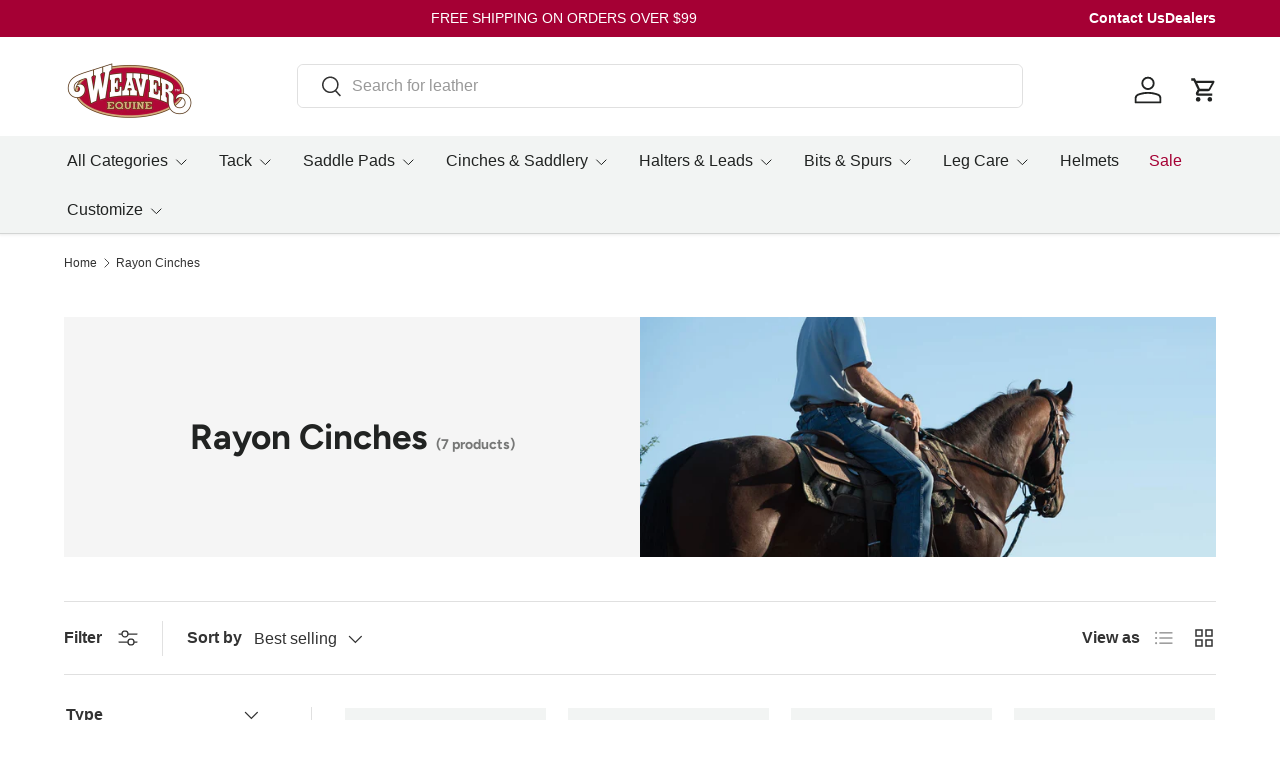

--- FILE ---
content_type: text/html; charset=utf-8
request_url: https://www.weaverequine.com/collections/rayon-cinches
body_size: 47241
content:
<!doctype html>
<html class="no-js" lang="en" dir="ltr">
<head><meta charset="utf-8">
<meta name="viewport" content="width=device-width,initial-scale=1">
<title>High-Quality Rayon Cinches - Weaver Equine</title><link rel="canonical" href="https://www.weaverequine.com/collections/rayon-cinches"><link rel="icon" href="//www.weaverequine.com/cdn/shop/files/equinefavicon-1.jpg?crop=center&height=48&v=1718718638&width=48" type="image/jpg">
  <link rel="apple-touch-icon" href="//www.weaverequine.com/cdn/shop/files/equinefavicon-1.jpg?crop=center&height=180&v=1718718638&width=180"><meta name="description" content="Shop here for rayon cinches from Weaver Equine™."><meta property="og:site_name" content="Weaver Equine">
<meta property="og:url" content="https://www.weaverequine.com/collections/rayon-cinches">
<meta property="og:title" content="High-Quality Rayon Cinches - Weaver Equine">
<meta property="og:type" content="product.group">
<meta property="og:description" content="Shop here for rayon cinches from Weaver Equine™."><meta property="og:image" content="http://www.weaverequine.com/cdn/shop/collections/RAYON_HERO.jpg?crop=center&height=1200&v=1675348517&width=1200">
  <meta property="og:image:secure_url" content="https://www.weaverequine.com/cdn/shop/collections/RAYON_HERO.jpg?crop=center&height=1200&v=1675348517&width=1200">
  <meta property="og:image:width" content="1500">
  <meta property="og:image:height" content="1093"><meta name="twitter:card" content="summary_large_image">
<meta name="twitter:title" content="High-Quality Rayon Cinches - Weaver Equine">
<meta name="twitter:description" content="Shop here for rayon cinches from Weaver Equine™.">
<link rel="preload" href="//www.weaverequine.com/cdn/shop/t/162/assets/main.css?v=105982328972476625381768422566" as="style"><style data-shopify>
@font-face {
  font-family: Figtree;
  font-weight: 700;
  font-style: normal;
  font-display: swap;
  src: url("//www.weaverequine.com/cdn/fonts/figtree/figtree_n7.2fd9bfe01586148e644724096c9d75e8c7a90e55.woff2") format("woff2"),
       url("//www.weaverequine.com/cdn/fonts/figtree/figtree_n7.ea05de92d862f9594794ab281c4c3a67501ef5fc.woff") format("woff");
}
:root {
      --bg-color: 255 255 255 / 1.0;
      --bg-color-og: 255 255 255 / 1.0;
      --heading-color: 33 35 34;
      --text-color: 51 51 51;
      --text-color-og: 51 51 51;
      --scrollbar-color: 51 51 51;
      --link-color: 33 35 34;
      --link-color-og: 33 35 34;
      --star-color: 33 35 34;
      --sale-price-color: 33 35 34;--swatch-border-color-default: 214 214 214;
        --swatch-border-color-active: 153 153 153;
        --swatch-card-size: 42px;
        --swatch-variant-picker-size: 50px;--color-scheme-1-bg: 249 247 244 / 1.0;
      --color-scheme-1-grad: ;
      --color-scheme-1-heading: 33 35 34;
      --color-scheme-1-text: 33 35 34;
      --color-scheme-1-btn-bg: 165 0 52;
      --color-scheme-1-btn-text: 255 255 255;
      --color-scheme-1-btn-bg-hover: 192 41 88;--color-scheme-2-bg: 255 255 255 / 1.0;
      --color-scheme-2-grad: ;
      --color-scheme-2-heading: 33 35 34;
      --color-scheme-2-text: 33 35 34;
      --color-scheme-2-btn-bg: 33 35 34;
      --color-scheme-2-btn-text: 255 255 255;
      --color-scheme-2-btn-bg-hover: 74 76 75;--color-scheme-3-bg: 245 245 245 / 1.0;
      --color-scheme-3-grad: ;
      --color-scheme-3-heading: 33 35 34;
      --color-scheme-3-text: 51 51 51;
      --color-scheme-3-btn-bg: 165 0 52;
      --color-scheme-3-btn-text: 255 255 255;
      --color-scheme-3-btn-bg-hover: 192 41 88;

      --drawer-bg-color: 255 255 255 / 1.0;
      --drawer-text-color: 51 51 51;

      --panel-bg-color: 242 244 243 / 1.0;
      --panel-heading-color: 33 35 38;
      --panel-text-color: 51 51 51;

      --in-stock-text-color: 13 137 62;
      --low-stock-text-color: 210 134 26;
      --very-low-stock-text-color: 170 24 44;
      --no-stock-text-color: 83 86 90;
      --no-stock-backordered-text-color: 83 86 90;

      --error-bg-color: 244 216 220;
      --error-text-color: 170 24 44;
      --success-bg-color: 109 174 30;
      --success-text-color: 255 255 255;
      --info-bg-color: 242 244 243;
      --info-text-color: 51 51 51;

      --heading-font-family: Figtree, sans-serif;
      --heading-font-style: normal;
      --heading-font-weight: 700;
      --heading-scale-start: 2;
      --heading-letter-spacing: 0.0em;

      --navigation-font-family: Helvetica, Arial, sans-serif;
      --navigation-font-style: normal;
      --navigation-font-weight: 400;
      --navigation-letter-spacing: 0.0em;--heading-text-transform: none;
--subheading-text-transform: none;
      --body-font-family: Helvetica, Arial, sans-serif;
      --body-font-style: normal;
      --body-font-weight: 400;
      --body-font-size: 16;
      --body-font-size-px: 16px;
      --body-letter-spacing: 0.0em;

      --section-gap: 32;
      --heading-gap: calc(8 * var(--space-unit));--heading-gap: calc(6 * var(--space-unit));--grid-column-gap: 20px;
      --product-card-gap: 20px;--btn-bg-color: 33 35 34;
      --btn-bg-hover-color: 74 76 75;
      --btn-text-color: 255 255 255;
      --btn-bg-color-og: 33 35 34;
      --btn-text-color-og: 255 255 255;
      --btn-alt-bg-color: 255 255 255;
      --btn-alt-bg-alpha: 1.0;
      --btn-alt-text-color: 33 35 34;
      --btn-border-width: 2px;
      --btn-padding-y: 12px;
      --btn-text-size: 0.92em;

      
      --btn-border-radius: 6px;
      

      --btn-lg-border-radius: 50%;
      --btn-icon-border-radius: 50%;
      --input-with-btn-inner-radius: var(--btn-border-radius);

      --input-bg-color: 255 255 255 / 1.0;
      --input-text-color: 51 51 51;
      --input-border-width: 2px;
      --input-border-radius: 4px;
      --textarea-border-radius: 4px;
      --input-border-radius: 6px;
      --input-bg-color-diff-3: #f7f7f7;
      --input-bg-color-diff-6: #f0f0f0;

      --modal-border-radius: 0px;
      --modal-overlay-color: 0 0 0;
      --modal-overlay-opacity: 0.4;
      --drawer-border-radius: 0px;
      --overlay-border-radius: 8px;--custom-label-bg-color: 98 52 18;
      --custom-label-text-color: 255 255 255;--sale-label-bg-color: 98 52 18;
      --sale-label-text-color: 255 255 255;--new-label-bg-color: 98 52 18;
      --new-label-text-color: 255 255 255;--preorder-label-bg-color: 165 0 52;
      --preorder-label-text-color: 255 255 255;

      --page-width: 1500px;
      --gutter-sm: 20px;
      --gutter-md: 48px;
      --gutter-lg: 64px;

      --payment-terms-bg-color: #ffffff;

      --coll-card-bg-color: #fafafa;
      --coll-card-border-color: rgba(0,0,0,0);

      --card-bg-color: 242 244 243;
      --card-text-color: 51 51 51;
      --card-border-color: #ffffff;

      --reading-width: 48em;
        --cart-savings-color: 165 0 52
      
    }@media (max-width: 769px) {
      :root {
        --reading-width: 36em;
      }
    }
  </style><link rel="stylesheet" href="//www.weaverequine.com/cdn/shop/t/162/assets/main.css?v=105982328972476625381768422566">
  <script src="//www.weaverequine.com/cdn/shop/t/162/assets/main.js?v=115199770592962559851768422566" defer="defer"></script><link rel="preload" href="//www.weaverequine.com/cdn/fonts/figtree/figtree_n7.2fd9bfe01586148e644724096c9d75e8c7a90e55.woff2" as="font" type="font/woff2" crossorigin fetchpriority="high"><link rel="stylesheet" href="//www.weaverequine.com/cdn/shop/t/162/assets/swatches.css?v=132894415621814177891768422566" media="print" onload="this.media='all'">
    <noscript><link rel="stylesheet" href="//www.weaverequine.com/cdn/shop/t/162/assets/swatches.css?v=132894415621814177891768422566"></noscript><script>window.performance && window.performance.mark && window.performance.mark('shopify.content_for_header.start');</script><meta name="facebook-domain-verification" content="i62ubu8rtts3janotlynd14pwpbo6s">
<meta id="shopify-digital-wallet" name="shopify-digital-wallet" content="/68306010408/digital_wallets/dialog">
<meta name="shopify-checkout-api-token" content="ba6c1aad4ae08ae44ed66fab06d5fe55">
<meta id="in-context-paypal-metadata" data-shop-id="68306010408" data-venmo-supported="true" data-environment="production" data-locale="en_US" data-paypal-v4="true" data-currency="USD">
<link rel="alternate" type="application/atom+xml" title="Feed" href="/collections/rayon-cinches.atom" />
<link rel="alternate" type="application/json+oembed" href="https://www.weaverequine.com/collections/rayon-cinches.oembed">
<script async="async" src="/checkouts/internal/preloads.js?locale=en-US"></script>
<link rel="preconnect" href="https://shop.app" crossorigin="anonymous">
<script async="async" src="https://shop.app/checkouts/internal/preloads.js?locale=en-US&shop_id=68306010408" crossorigin="anonymous"></script>
<script id="apple-pay-shop-capabilities" type="application/json">{"shopId":68306010408,"countryCode":"US","currencyCode":"USD","merchantCapabilities":["supports3DS"],"merchantId":"gid:\/\/shopify\/Shop\/68306010408","merchantName":"Weaver Equine","requiredBillingContactFields":["postalAddress","email","phone"],"requiredShippingContactFields":["postalAddress","email","phone"],"shippingType":"shipping","supportedNetworks":["visa","masterCard","amex","discover","elo","jcb"],"total":{"type":"pending","label":"Weaver Equine","amount":"1.00"},"shopifyPaymentsEnabled":true,"supportsSubscriptions":true}</script>
<script id="shopify-features" type="application/json">{"accessToken":"ba6c1aad4ae08ae44ed66fab06d5fe55","betas":["rich-media-storefront-analytics"],"domain":"www.weaverequine.com","predictiveSearch":true,"shopId":68306010408,"locale":"en"}</script>
<script>var Shopify = Shopify || {};
Shopify.shop = "weaver-leather-equine.myshopify.com";
Shopify.locale = "en";
Shopify.currency = {"active":"USD","rate":"1.0"};
Shopify.country = "US";
Shopify.theme = {"name":"Blanket Blowout","id":183661134120,"schema_name":"Canopy","schema_version":"6.3.2","theme_store_id":732,"role":"main"};
Shopify.theme.handle = "null";
Shopify.theme.style = {"id":null,"handle":null};
Shopify.cdnHost = "www.weaverequine.com/cdn";
Shopify.routes = Shopify.routes || {};
Shopify.routes.root = "/";</script>
<script type="module">!function(o){(o.Shopify=o.Shopify||{}).modules=!0}(window);</script>
<script>!function(o){function n(){var o=[];function n(){o.push(Array.prototype.slice.apply(arguments))}return n.q=o,n}var t=o.Shopify=o.Shopify||{};t.loadFeatures=n(),t.autoloadFeatures=n()}(window);</script>
<script>
  window.ShopifyPay = window.ShopifyPay || {};
  window.ShopifyPay.apiHost = "shop.app\/pay";
  window.ShopifyPay.redirectState = null;
</script>
<script id="shop-js-analytics" type="application/json">{"pageType":"collection"}</script>
<script defer="defer" async type="module" src="//www.weaverequine.com/cdn/shopifycloud/shop-js/modules/v2/client.init-shop-cart-sync_BdyHc3Nr.en.esm.js"></script>
<script defer="defer" async type="module" src="//www.weaverequine.com/cdn/shopifycloud/shop-js/modules/v2/chunk.common_Daul8nwZ.esm.js"></script>
<script type="module">
  await import("//www.weaverequine.com/cdn/shopifycloud/shop-js/modules/v2/client.init-shop-cart-sync_BdyHc3Nr.en.esm.js");
await import("//www.weaverequine.com/cdn/shopifycloud/shop-js/modules/v2/chunk.common_Daul8nwZ.esm.js");

  window.Shopify.SignInWithShop?.initShopCartSync?.({"fedCMEnabled":true,"windoidEnabled":true});

</script>
<script>
  window.Shopify = window.Shopify || {};
  if (!window.Shopify.featureAssets) window.Shopify.featureAssets = {};
  window.Shopify.featureAssets['shop-js'] = {"shop-cart-sync":["modules/v2/client.shop-cart-sync_QYOiDySF.en.esm.js","modules/v2/chunk.common_Daul8nwZ.esm.js"],"init-fed-cm":["modules/v2/client.init-fed-cm_DchLp9rc.en.esm.js","modules/v2/chunk.common_Daul8nwZ.esm.js"],"shop-button":["modules/v2/client.shop-button_OV7bAJc5.en.esm.js","modules/v2/chunk.common_Daul8nwZ.esm.js"],"init-windoid":["modules/v2/client.init-windoid_DwxFKQ8e.en.esm.js","modules/v2/chunk.common_Daul8nwZ.esm.js"],"shop-cash-offers":["modules/v2/client.shop-cash-offers_DWtL6Bq3.en.esm.js","modules/v2/chunk.common_Daul8nwZ.esm.js","modules/v2/chunk.modal_CQq8HTM6.esm.js"],"shop-toast-manager":["modules/v2/client.shop-toast-manager_CX9r1SjA.en.esm.js","modules/v2/chunk.common_Daul8nwZ.esm.js"],"init-shop-email-lookup-coordinator":["modules/v2/client.init-shop-email-lookup-coordinator_UhKnw74l.en.esm.js","modules/v2/chunk.common_Daul8nwZ.esm.js"],"pay-button":["modules/v2/client.pay-button_DzxNnLDY.en.esm.js","modules/v2/chunk.common_Daul8nwZ.esm.js"],"avatar":["modules/v2/client.avatar_BTnouDA3.en.esm.js"],"init-shop-cart-sync":["modules/v2/client.init-shop-cart-sync_BdyHc3Nr.en.esm.js","modules/v2/chunk.common_Daul8nwZ.esm.js"],"shop-login-button":["modules/v2/client.shop-login-button_D8B466_1.en.esm.js","modules/v2/chunk.common_Daul8nwZ.esm.js","modules/v2/chunk.modal_CQq8HTM6.esm.js"],"init-customer-accounts-sign-up":["modules/v2/client.init-customer-accounts-sign-up_C8fpPm4i.en.esm.js","modules/v2/client.shop-login-button_D8B466_1.en.esm.js","modules/v2/chunk.common_Daul8nwZ.esm.js","modules/v2/chunk.modal_CQq8HTM6.esm.js"],"init-shop-for-new-customer-accounts":["modules/v2/client.init-shop-for-new-customer-accounts_CVTO0Ztu.en.esm.js","modules/v2/client.shop-login-button_D8B466_1.en.esm.js","modules/v2/chunk.common_Daul8nwZ.esm.js","modules/v2/chunk.modal_CQq8HTM6.esm.js"],"init-customer-accounts":["modules/v2/client.init-customer-accounts_dRgKMfrE.en.esm.js","modules/v2/client.shop-login-button_D8B466_1.en.esm.js","modules/v2/chunk.common_Daul8nwZ.esm.js","modules/v2/chunk.modal_CQq8HTM6.esm.js"],"shop-follow-button":["modules/v2/client.shop-follow-button_CkZpjEct.en.esm.js","modules/v2/chunk.common_Daul8nwZ.esm.js","modules/v2/chunk.modal_CQq8HTM6.esm.js"],"lead-capture":["modules/v2/client.lead-capture_BntHBhfp.en.esm.js","modules/v2/chunk.common_Daul8nwZ.esm.js","modules/v2/chunk.modal_CQq8HTM6.esm.js"],"checkout-modal":["modules/v2/client.checkout-modal_CfxcYbTm.en.esm.js","modules/v2/chunk.common_Daul8nwZ.esm.js","modules/v2/chunk.modal_CQq8HTM6.esm.js"],"shop-login":["modules/v2/client.shop-login_Da4GZ2H6.en.esm.js","modules/v2/chunk.common_Daul8nwZ.esm.js","modules/v2/chunk.modal_CQq8HTM6.esm.js"],"payment-terms":["modules/v2/client.payment-terms_MV4M3zvL.en.esm.js","modules/v2/chunk.common_Daul8nwZ.esm.js","modules/v2/chunk.modal_CQq8HTM6.esm.js"]};
</script>
<script>(function() {
  var isLoaded = false;
  function asyncLoad() {
    if (isLoaded) return;
    isLoaded = true;
    var urls = ["\/\/cdn.shopify.com\/proxy\/51e5bbf561a96c8c2421d33b68599f6a2b1c64371115459413d7c95b8751c107\/shopify.livechatinc.com\/api\/v2\/script\/4fc2d382-1764-4d8d-b73d-ea567ba806fa\/widget.js?shop=weaver-leather-equine.myshopify.com\u0026sp-cache-control=cHVibGljLCBtYXgtYWdlPTkwMA","https:\/\/cdn-bundler.nice-team.net\/app\/js\/bundler.js?shop=weaver-leather-equine.myshopify.com","https:\/\/cdn.rebuyengine.com\/onsite\/js\/rebuy.js?shop=weaver-leather-equine.myshopify.com"];
    for (var i = 0; i < urls.length; i++) {
      var s = document.createElement('script');
      s.type = 'text/javascript';
      s.async = true;
      s.src = urls[i];
      var x = document.getElementsByTagName('script')[0];
      x.parentNode.insertBefore(s, x);
    }
  };
  if(window.attachEvent) {
    window.attachEvent('onload', asyncLoad);
  } else {
    window.addEventListener('load', asyncLoad, false);
  }
})();</script>
<script id="__st">var __st={"a":68306010408,"offset":-18000,"reqid":"920ceeb3-60fe-4504-bb61-98649b640cef-1768983514","pageurl":"www.weaverequine.com\/collections\/rayon-cinches","u":"7f40aac6b396","p":"collection","rtyp":"collection","rid":434004132136};</script>
<script>window.ShopifyPaypalV4VisibilityTracking = true;</script>
<script id="captcha-bootstrap">!function(){'use strict';const t='contact',e='account',n='new_comment',o=[[t,t],['blogs',n],['comments',n],[t,'customer']],c=[[e,'customer_login'],[e,'guest_login'],[e,'recover_customer_password'],[e,'create_customer']],r=t=>t.map((([t,e])=>`form[action*='/${t}']:not([data-nocaptcha='true']) input[name='form_type'][value='${e}']`)).join(','),a=t=>()=>t?[...document.querySelectorAll(t)].map((t=>t.form)):[];function s(){const t=[...o],e=r(t);return a(e)}const i='password',u='form_key',d=['recaptcha-v3-token','g-recaptcha-response','h-captcha-response',i],f=()=>{try{return window.sessionStorage}catch{return}},m='__shopify_v',_=t=>t.elements[u];function p(t,e,n=!1){try{const o=window.sessionStorage,c=JSON.parse(o.getItem(e)),{data:r}=function(t){const{data:e,action:n}=t;return t[m]||n?{data:e,action:n}:{data:t,action:n}}(c);for(const[e,n]of Object.entries(r))t.elements[e]&&(t.elements[e].value=n);n&&o.removeItem(e)}catch(o){console.error('form repopulation failed',{error:o})}}const l='form_type',E='cptcha';function T(t){t.dataset[E]=!0}const w=window,h=w.document,L='Shopify',v='ce_forms',y='captcha';let A=!1;((t,e)=>{const n=(g='f06e6c50-85a8-45c8-87d0-21a2b65856fe',I='https://cdn.shopify.com/shopifycloud/storefront-forms-hcaptcha/ce_storefront_forms_captcha_hcaptcha.v1.5.2.iife.js',D={infoText:'Protected by hCaptcha',privacyText:'Privacy',termsText:'Terms'},(t,e,n)=>{const o=w[L][v],c=o.bindForm;if(c)return c(t,g,e,D).then(n);var r;o.q.push([[t,g,e,D],n]),r=I,A||(h.body.append(Object.assign(h.createElement('script'),{id:'captcha-provider',async:!0,src:r})),A=!0)});var g,I,D;w[L]=w[L]||{},w[L][v]=w[L][v]||{},w[L][v].q=[],w[L][y]=w[L][y]||{},w[L][y].protect=function(t,e){n(t,void 0,e),T(t)},Object.freeze(w[L][y]),function(t,e,n,w,h,L){const[v,y,A,g]=function(t,e,n){const i=e?o:[],u=t?c:[],d=[...i,...u],f=r(d),m=r(i),_=r(d.filter((([t,e])=>n.includes(e))));return[a(f),a(m),a(_),s()]}(w,h,L),I=t=>{const e=t.target;return e instanceof HTMLFormElement?e:e&&e.form},D=t=>v().includes(t);t.addEventListener('submit',(t=>{const e=I(t);if(!e)return;const n=D(e)&&!e.dataset.hcaptchaBound&&!e.dataset.recaptchaBound,o=_(e),c=g().includes(e)&&(!o||!o.value);(n||c)&&t.preventDefault(),c&&!n&&(function(t){try{if(!f())return;!function(t){const e=f();if(!e)return;const n=_(t);if(!n)return;const o=n.value;o&&e.removeItem(o)}(t);const e=Array.from(Array(32),(()=>Math.random().toString(36)[2])).join('');!function(t,e){_(t)||t.append(Object.assign(document.createElement('input'),{type:'hidden',name:u})),t.elements[u].value=e}(t,e),function(t,e){const n=f();if(!n)return;const o=[...t.querySelectorAll(`input[type='${i}']`)].map((({name:t})=>t)),c=[...d,...o],r={};for(const[a,s]of new FormData(t).entries())c.includes(a)||(r[a]=s);n.setItem(e,JSON.stringify({[m]:1,action:t.action,data:r}))}(t,e)}catch(e){console.error('failed to persist form',e)}}(e),e.submit())}));const S=(t,e)=>{t&&!t.dataset[E]&&(n(t,e.some((e=>e===t))),T(t))};for(const o of['focusin','change'])t.addEventListener(o,(t=>{const e=I(t);D(e)&&S(e,y())}));const B=e.get('form_key'),M=e.get(l),P=B&&M;t.addEventListener('DOMContentLoaded',(()=>{const t=y();if(P)for(const e of t)e.elements[l].value===M&&p(e,B);[...new Set([...A(),...v().filter((t=>'true'===t.dataset.shopifyCaptcha))])].forEach((e=>S(e,t)))}))}(h,new URLSearchParams(w.location.search),n,t,e,['guest_login'])})(!0,!0)}();</script>
<script integrity="sha256-4kQ18oKyAcykRKYeNunJcIwy7WH5gtpwJnB7kiuLZ1E=" data-source-attribution="shopify.loadfeatures" defer="defer" src="//www.weaverequine.com/cdn/shopifycloud/storefront/assets/storefront/load_feature-a0a9edcb.js" crossorigin="anonymous"></script>
<script crossorigin="anonymous" defer="defer" src="//www.weaverequine.com/cdn/shopifycloud/storefront/assets/shopify_pay/storefront-65b4c6d7.js?v=20250812"></script>
<script data-source-attribution="shopify.dynamic_checkout.dynamic.init">var Shopify=Shopify||{};Shopify.PaymentButton=Shopify.PaymentButton||{isStorefrontPortableWallets:!0,init:function(){window.Shopify.PaymentButton.init=function(){};var t=document.createElement("script");t.src="https://www.weaverequine.com/cdn/shopifycloud/portable-wallets/latest/portable-wallets.en.js",t.type="module",document.head.appendChild(t)}};
</script>
<script data-source-attribution="shopify.dynamic_checkout.buyer_consent">
  function portableWalletsHideBuyerConsent(e){var t=document.getElementById("shopify-buyer-consent"),n=document.getElementById("shopify-subscription-policy-button");t&&n&&(t.classList.add("hidden"),t.setAttribute("aria-hidden","true"),n.removeEventListener("click",e))}function portableWalletsShowBuyerConsent(e){var t=document.getElementById("shopify-buyer-consent"),n=document.getElementById("shopify-subscription-policy-button");t&&n&&(t.classList.remove("hidden"),t.removeAttribute("aria-hidden"),n.addEventListener("click",e))}window.Shopify?.PaymentButton&&(window.Shopify.PaymentButton.hideBuyerConsent=portableWalletsHideBuyerConsent,window.Shopify.PaymentButton.showBuyerConsent=portableWalletsShowBuyerConsent);
</script>
<script data-source-attribution="shopify.dynamic_checkout.cart.bootstrap">document.addEventListener("DOMContentLoaded",(function(){function t(){return document.querySelector("shopify-accelerated-checkout-cart, shopify-accelerated-checkout")}if(t())Shopify.PaymentButton.init();else{new MutationObserver((function(e,n){t()&&(Shopify.PaymentButton.init(),n.disconnect())})).observe(document.body,{childList:!0,subtree:!0})}}));
</script>
<script id='scb4127' type='text/javascript' async='' src='https://www.weaverequine.com/cdn/shopifycloud/privacy-banner/storefront-banner.js'></script><link id="shopify-accelerated-checkout-styles" rel="stylesheet" media="screen" href="https://www.weaverequine.com/cdn/shopifycloud/portable-wallets/latest/accelerated-checkout-backwards-compat.css" crossorigin="anonymous">
<style id="shopify-accelerated-checkout-cart">
        #shopify-buyer-consent {
  margin-top: 1em;
  display: inline-block;
  width: 100%;
}

#shopify-buyer-consent.hidden {
  display: none;
}

#shopify-subscription-policy-button {
  background: none;
  border: none;
  padding: 0;
  text-decoration: underline;
  font-size: inherit;
  cursor: pointer;
}

#shopify-subscription-policy-button::before {
  box-shadow: none;
}

      </style>
<script id="sections-script" data-sections="header,footer" defer="defer" src="//www.weaverequine.com/cdn/shop/t/162/compiled_assets/scripts.js?v=12671"></script>
<script>window.performance && window.performance.mark && window.performance.mark('shopify.content_for_header.end');</script>


  <script>document.documentElement.className = document.documentElement.className.replace('no-js', 'js');</script><!-- CC Custom Head Start --><!-- MM Microsoft UET Tag -->
  <script>(function(w,d,t,r,u){var f,n,i;w[u]=w[u]||[],f=function(){var o={ti:"355018415", enableAutoSpaTracking: true};o.q=w[u],w[u]=new UET(o),w[u].push("pageLoad")},n=d.createElement(t),n.src=r,n.async=1,n.onload=n.onreadystatechange=function(){var s=this.readyState;s&&s!=="loaded"&&s!=="complete"||(f(),n.onload=n.onreadystatechange=null)},i=d.getElementsByTagName(t)[0],i.parentNode.insertBefore(n,i)})(window,document,"script","//bat.bing.com/bat.js","uetq");</script>  
  <!-- MM Microsoft UET Tag -->

      <!-- BEGIN MerchantWidget Code -->
        <script id="merchantWidgetScript" src="https://www.gstatic.com/shopping/merchant/merchantwidget.js" defer>
        </script>
        <script type="text/javascript">
          merchantWidgetScript.addEventListener('load', function () {
            merchantwidget.start({
             position: 'LEFT_BOTTOM',
      bottomMargin: 40
           });
          });
        </script>
      <!-- END MerchantWidget Code --><!-- CC Custom Head End --><!-- BEGIN app block: shopify://apps/eg-auto-add-to-cart/blocks/app-embed/0f7d4f74-1e89-4820-aec4-6564d7e535d2 -->










  
    <script
      async
      type="text/javascript"
      src="https://cdn.506.io/eg/script.js?shop=weaver-leather-equine.myshopify.com&v=7"
    ></script>
  



  <meta id="easygift-shop" itemid="c2hvcF8kXzE3Njg5ODM1MTQ=" content="{&quot;isInstalled&quot;:true,&quot;installedOn&quot;:&quot;2023-10-31T13:29:07.394Z&quot;,&quot;appVersion&quot;:&quot;3.0&quot;,&quot;subscriptionName&quot;:&quot;Unlimited&quot;,&quot;cartAnalytics&quot;:true,&quot;freeTrialEndsOn&quot;:null,&quot;settings&quot;:{&quot;reminderBannerStyle&quot;:{&quot;position&quot;:{&quot;horizontal&quot;:&quot;right&quot;,&quot;vertical&quot;:&quot;bottom&quot;},&quot;imageUrl&quot;:null,&quot;closingMode&quot;:&quot;doNotAutoClose&quot;,&quot;cssStyles&quot;:&quot;&quot;,&quot;displayAfter&quot;:5,&quot;headerText&quot;:&quot;&quot;,&quot;primaryColor&quot;:&quot;#000000&quot;,&quot;reshowBannerAfter&quot;:&quot;everyNewSession&quot;,&quot;selfcloseAfter&quot;:5,&quot;showImage&quot;:false,&quot;subHeaderText&quot;:&quot;&quot;},&quot;addedItemIdentifier&quot;:&quot;_Gifted&quot;,&quot;ignoreOtherAppLineItems&quot;:null,&quot;customVariantsInfoLifetimeMins&quot;:1440,&quot;redirectPath&quot;:null,&quot;ignoreNonStandardCartRequests&quot;:false,&quot;bannerStyle&quot;:{&quot;position&quot;:{&quot;horizontal&quot;:&quot;right&quot;,&quot;vertical&quot;:&quot;bottom&quot;},&quot;cssStyles&quot;:null,&quot;primaryColor&quot;:&quot;#000000&quot;},&quot;themePresetId&quot;:null,&quot;notificationStyle&quot;:{&quot;position&quot;:{&quot;horizontal&quot;:null,&quot;vertical&quot;:null},&quot;cssStyles&quot;:null,&quot;duration&quot;:null,&quot;hasCustomizations&quot;:false,&quot;primaryColor&quot;:null},&quot;fetchCartData&quot;:false,&quot;useLocalStorage&quot;:{&quot;enabled&quot;:false,&quot;expiryMinutes&quot;:null},&quot;popupStyle&quot;:{&quot;closeModalOutsideClick&quot;:true,&quot;priceShowZeroDecimals&quot;:true,&quot;addButtonText&quot;:null,&quot;cssStyles&quot;:null,&quot;dismissButtonText&quot;:null,&quot;hasCustomizations&quot;:false,&quot;imageUrl&quot;:null,&quot;outOfStockButtonText&quot;:null,&quot;primaryColor&quot;:null,&quot;secondaryColor&quot;:null,&quot;showProductLink&quot;:false,&quot;subscriptionLabel&quot;:&quot;Subscription Plan&quot;},&quot;refreshAfterBannerClick&quot;:false,&quot;disableReapplyRules&quot;:false,&quot;disableReloadOnFailedAddition&quot;:false,&quot;autoReloadCartPage&quot;:false,&quot;ajaxRedirectPath&quot;:null,&quot;allowSimultaneousRequests&quot;:false,&quot;applyRulesOnCheckout&quot;:false,&quot;enableCartCtrlOverrides&quot;:true,&quot;customRedirectFromCart&quot;:null,&quot;scriptSettings&quot;:{&quot;branding&quot;:{&quot;show&quot;:false,&quot;removalRequestSent&quot;:null},&quot;productPageRedirection&quot;:{&quot;enabled&quot;:false,&quot;products&quot;:[],&quot;redirectionURL&quot;:&quot;\/&quot;},&quot;debugging&quot;:{&quot;enabled&quot;:false,&quot;enabledOn&quot;:null,&quot;stringifyObj&quot;:false},&quot;customCSS&quot;:null,&quot;delayUpdates&quot;:2000,&quot;decodePayload&quot;:false,&quot;hideAlertsOnFrontend&quot;:false,&quot;removeEGPropertyFromSplitActionLineItems&quot;:false,&quot;fetchProductInfoFromSavedDomain&quot;:false,&quot;enableBuyNowInterceptions&quot;:false,&quot;removeProductsAddedFromExpiredRules&quot;:false,&quot;useFinalPrice&quot;:false,&quot;hideGiftedPropertyText&quot;:false,&quot;fetchCartDataBeforeRequest&quot;:false},&quot;accessToEnterprise&quot;:false},&quot;translations&quot;:null,&quot;defaultLocale&quot;:&quot;en&quot;,&quot;shopDomain&quot;:&quot;www.weaverequine.com&quot;}">


<script defer>
  (async function() {
    try {

      const blockVersion = "v3"
      if (blockVersion != "v3") {
        return
      }

      let metaErrorFlag = false;
      if (metaErrorFlag) {
        return
      }

      // Parse metafields as JSON
      const metafields = {};

      // Process metafields in JavaScript
      let savedRulesArray = [];
      for (const [key, value] of Object.entries(metafields)) {
        if (value) {
          for (const prop in value) {
            // avoiding Object.Keys for performance gain -- no need to make an array of keys.
            savedRulesArray.push(value);
            break;
          }
        }
      }

      const metaTag = document.createElement('meta');
      metaTag.id = 'easygift-rules';
      metaTag.content = JSON.stringify(savedRulesArray);
      metaTag.setAttribute('itemid', 'cnVsZXNfJF8xNzY4OTgzNTE0');

      document.head.appendChild(metaTag);
      } catch (err) {
        
      }
  })();
</script>


  <script
    type="text/javascript"
    defer
  >

    (function () {
      try {
        window.EG_INFO = window.EG_INFO || {};
        var shopInfo = {"isInstalled":true,"installedOn":"2023-10-31T13:29:07.394Z","appVersion":"3.0","subscriptionName":"Unlimited","cartAnalytics":true,"freeTrialEndsOn":null,"settings":{"reminderBannerStyle":{"position":{"horizontal":"right","vertical":"bottom"},"imageUrl":null,"closingMode":"doNotAutoClose","cssStyles":"","displayAfter":5,"headerText":"","primaryColor":"#000000","reshowBannerAfter":"everyNewSession","selfcloseAfter":5,"showImage":false,"subHeaderText":""},"addedItemIdentifier":"_Gifted","ignoreOtherAppLineItems":null,"customVariantsInfoLifetimeMins":1440,"redirectPath":null,"ignoreNonStandardCartRequests":false,"bannerStyle":{"position":{"horizontal":"right","vertical":"bottom"},"cssStyles":null,"primaryColor":"#000000"},"themePresetId":null,"notificationStyle":{"position":{"horizontal":null,"vertical":null},"cssStyles":null,"duration":null,"hasCustomizations":false,"primaryColor":null},"fetchCartData":false,"useLocalStorage":{"enabled":false,"expiryMinutes":null},"popupStyle":{"closeModalOutsideClick":true,"priceShowZeroDecimals":true,"addButtonText":null,"cssStyles":null,"dismissButtonText":null,"hasCustomizations":false,"imageUrl":null,"outOfStockButtonText":null,"primaryColor":null,"secondaryColor":null,"showProductLink":false,"subscriptionLabel":"Subscription Plan"},"refreshAfterBannerClick":false,"disableReapplyRules":false,"disableReloadOnFailedAddition":false,"autoReloadCartPage":false,"ajaxRedirectPath":null,"allowSimultaneousRequests":false,"applyRulesOnCheckout":false,"enableCartCtrlOverrides":true,"customRedirectFromCart":null,"scriptSettings":{"branding":{"show":false,"removalRequestSent":null},"productPageRedirection":{"enabled":false,"products":[],"redirectionURL":"\/"},"debugging":{"enabled":false,"enabledOn":null,"stringifyObj":false},"customCSS":null,"delayUpdates":2000,"decodePayload":false,"hideAlertsOnFrontend":false,"removeEGPropertyFromSplitActionLineItems":false,"fetchProductInfoFromSavedDomain":false,"enableBuyNowInterceptions":false,"removeProductsAddedFromExpiredRules":false,"useFinalPrice":false,"hideGiftedPropertyText":false,"fetchCartDataBeforeRequest":false},"accessToEnterprise":false},"translations":null,"defaultLocale":"en","shopDomain":"www.weaverequine.com"};
        var productRedirectionEnabled = shopInfo.settings.scriptSettings.productPageRedirection.enabled;
        if (["Unlimited", "Enterprise"].includes(shopInfo.subscriptionName) && productRedirectionEnabled) {
          var products = shopInfo.settings.scriptSettings.productPageRedirection.products;
          if (products.length > 0) {
            var productIds = products.map(function(prod) {
              var productGid = prod.id;
              var productIdNumber = parseInt(productGid.split('/').pop());
              return productIdNumber;
            });
            var productInfo = null;
            var isProductInList = productIds.includes(productInfo.id);
            if (isProductInList) {
              var redirectionURL = shopInfo.settings.scriptSettings.productPageRedirection.redirectionURL;
              if (redirectionURL) {
                window.location = redirectionURL;
              }
            }
          }
        }

        
      } catch(err) {
      return
    }})()
  </script>



<!-- END app block --><!-- BEGIN app block: shopify://apps/uppromote-affiliate/blocks/customer-referral/64c32457-930d-4cb9-9641-e24c0d9cf1f4 --><link rel="preload" href="https://cdn.shopify.com/extensions/019bdee1-a01e-7784-8dda-67e27c4ae6f0/app-106/assets/customer-referral.css" as="style" onload="this.onload=null;this.rel='stylesheet'">
<script>
  document.addEventListener("DOMContentLoaded", function () {
    const params = new URLSearchParams(window.location.search);
    if (params.has('sca_ref') || params.has('sca_crp')) {
      document.body.setAttribute('is-affiliate-link', '');
    }
  });
</script>


<!-- END app block --><!-- BEGIN app block: shopify://apps/live-product-options/blocks/app-embed/88bfdf40-5e27-4962-a966-70c8d1e87757 --><script>
  window.theme = window.theme || {};window.theme.moneyFormat = "${{amount}}";window.theme.moneyFormatWithCurrency = "${{amount}} USD";
  window.theme.currencies = ['USD'];
</script><script src="https://assets.cloudlift.app/api/assets/options.js?shop=weaver-leather-equine.myshopify.com" defer="defer"></script>
<!-- END app block --><!-- BEGIN app block: shopify://apps/crazy-egg/blocks/app-embed/7ea73823-6ad9-4252-a63e-088397d54aed -->
  <script async src="https://script.crazyegg.com/pages/scripts/0066/4093.js"></script>



<!-- END app block --><!-- BEGIN app block: shopify://apps/userway-website-accessibility/blocks/uw-widget-extension/bc2d8a34-1a37-451b-ab1a-271bc4e9daa7 -->




<script type="text/javascript" async="" src="https://cdn.userway.org/widget.js?account=GLI0d9ojfo&amp;platfAppInstalledSiteId=2932084&amp;shop=www.weaverequine.com"></script>

<!-- END app block --><!-- BEGIN app block: shopify://apps/yotpo-product-reviews/blocks/settings/eb7dfd7d-db44-4334-bc49-c893b51b36cf -->


  <script type="text/javascript" src="https://cdn-widgetsrepository.yotpo.com/v1/loader/wUIEkcnvbEBOL0yxxeeTZqKbiU6oflhKGkCnZhNo?languageCode=en" async></script>



  
<!-- END app block --><!-- BEGIN app block: shopify://apps/uppromote-affiliate/blocks/core-script/64c32457-930d-4cb9-9641-e24c0d9cf1f4 --><!-- BEGIN app snippet: core-metafields-setting --><!--suppress ES6ConvertVarToLetConst -->
<script type="application/json" id="core-uppromote-settings">{"app_env":{"env":"production"},"message_bar_setting":{"referral_enable":0,"referral_content":"You're shopping with {affiliate_name}!","referral_font":"Poppins","referral_font_size":14,"referral_text_color":"#ffffff","referral_background_color":"#338FB1","not_referral_enable":0,"not_referral_content":"Enjoy your time.","not_referral_font":"Poppins","not_referral_font_size":14,"not_referral_text_color":"#ffffff","not_referral_background_color":"#338FB1"}}</script>
<script type="application/json" id="core-uppromote-cart">{"note":null,"attributes":{},"original_total_price":0,"total_price":0,"total_discount":0,"total_weight":0.0,"item_count":0,"items":[],"requires_shipping":false,"currency":"USD","items_subtotal_price":0,"cart_level_discount_applications":[],"checkout_charge_amount":0}</script>
<script id="core-uppromote-quick-store-tracking-vars">
    function getDocumentContext(){const{href:a,hash:b,host:c,hostname:d,origin:e,pathname:f,port:g,protocol:h,search:i}=window.location,j=document.referrer,k=document.characterSet,l=document.title;return{location:{href:a,hash:b,host:c,hostname:d,origin:e,pathname:f,port:g,protocol:h,search:i},referrer:j||document.location.href,characterSet:k,title:l}}function getNavigatorContext(){const{language:a,cookieEnabled:b,languages:c,userAgent:d}=navigator;return{language:a,cookieEnabled:b,languages:c,userAgent:d}}function getWindowContext(){const{innerHeight:a,innerWidth:b,outerHeight:c,outerWidth:d,origin:e,screen:{height:j,width:k},screenX:f,screenY:g,scrollX:h,scrollY:i}=window;return{innerHeight:a,innerWidth:b,outerHeight:c,outerWidth:d,origin:e,screen:{screenHeight:j,screenWidth:k},screenX:f,screenY:g,scrollX:h,scrollY:i,location:getDocumentContext().location}}function getContext(){return{document:getDocumentContext(),navigator:getNavigatorContext(),window:getWindowContext()}}
    if (window.location.href.includes('?sca_ref=')) {
        localStorage.setItem('__up_lastViewedPageContext', JSON.stringify({
            context: getContext(),
            timestamp: new Date().toISOString(),
        }))
    }
</script>

<script id="core-uppromote-setting-booster">
    var UpPromoteCoreSettings = JSON.parse(document.getElementById('core-uppromote-settings').textContent)
    UpPromoteCoreSettings.currentCart = JSON.parse(document.getElementById('core-uppromote-cart')?.textContent || '{}')
    const idToClean = ['core-uppromote-settings', 'core-uppromote-cart', 'core-uppromote-setting-booster', 'core-uppromote-quick-store-tracking-vars']
    idToClean.forEach(id => {
        document.getElementById(id)?.remove()
    })
</script>
<!-- END app snippet -->


<!-- END app block --><!-- BEGIN app block: shopify://apps/klaviyo-email-marketing-sms/blocks/klaviyo-onsite-embed/2632fe16-c075-4321-a88b-50b567f42507 -->












  <script async src="https://static.klaviyo.com/onsite/js/WrZcHA/klaviyo.js?company_id=WrZcHA"></script>
  <script>!function(){if(!window.klaviyo){window._klOnsite=window._klOnsite||[];try{window.klaviyo=new Proxy({},{get:function(n,i){return"push"===i?function(){var n;(n=window._klOnsite).push.apply(n,arguments)}:function(){for(var n=arguments.length,o=new Array(n),w=0;w<n;w++)o[w]=arguments[w];var t="function"==typeof o[o.length-1]?o.pop():void 0,e=new Promise((function(n){window._klOnsite.push([i].concat(o,[function(i){t&&t(i),n(i)}]))}));return e}}})}catch(n){window.klaviyo=window.klaviyo||[],window.klaviyo.push=function(){var n;(n=window._klOnsite).push.apply(n,arguments)}}}}();</script>

  




  <script>
    window.klaviyoReviewsProductDesignMode = false
  </script>







<!-- END app block --><!-- BEGIN app block: shopify://apps/microsoft-clarity/blocks/clarity_js/31c3d126-8116-4b4a-8ba1-baeda7c4aeea -->
<script type="text/javascript">
  (function (c, l, a, r, i, t, y) {
    c[a] = c[a] || function () { (c[a].q = c[a].q || []).push(arguments); };
    t = l.createElement(r); t.async = 1; t.src = "https://www.clarity.ms/tag/" + i + "?ref=shopify";
    y = l.getElementsByTagName(r)[0]; y.parentNode.insertBefore(t, y);

    c.Shopify.loadFeatures([{ name: "consent-tracking-api", version: "0.1" }], error => {
      if (error) {
        console.error("Error loading Shopify features:", error);
        return;
      }

      c[a]('consentv2', {
        ad_Storage: c.Shopify.customerPrivacy.marketingAllowed() ? "granted" : "denied",
        analytics_Storage: c.Shopify.customerPrivacy.analyticsProcessingAllowed() ? "granted" : "denied",
      });
    });

    l.addEventListener("visitorConsentCollected", function (e) {
      c[a]('consentv2', {
        ad_Storage: e.detail.marketingAllowed ? "granted" : "denied",
        analytics_Storage: e.detail.analyticsAllowed ? "granted" : "denied",
      });
    });
  })(window, document, "clarity", "script", "sr3zuvqklk");
</script>



<!-- END app block --><script src="https://cdn.shopify.com/extensions/019bdee1-a01e-7784-8dda-67e27c4ae6f0/app-106/assets/customer-referral.js" type="text/javascript" defer="defer"></script>
<script src="https://cdn.shopify.com/extensions/019bdee1-a01e-7784-8dda-67e27c4ae6f0/app-106/assets/core.min.js" type="text/javascript" defer="defer"></script>
<link href="https://monorail-edge.shopifysvc.com" rel="dns-prefetch">
<script>(function(){if ("sendBeacon" in navigator && "performance" in window) {try {var session_token_from_headers = performance.getEntriesByType('navigation')[0].serverTiming.find(x => x.name == '_s').description;} catch {var session_token_from_headers = undefined;}var session_cookie_matches = document.cookie.match(/_shopify_s=([^;]*)/);var session_token_from_cookie = session_cookie_matches && session_cookie_matches.length === 2 ? session_cookie_matches[1] : "";var session_token = session_token_from_headers || session_token_from_cookie || "";function handle_abandonment_event(e) {var entries = performance.getEntries().filter(function(entry) {return /monorail-edge.shopifysvc.com/.test(entry.name);});if (!window.abandonment_tracked && entries.length === 0) {window.abandonment_tracked = true;var currentMs = Date.now();var navigation_start = performance.timing.navigationStart;var payload = {shop_id: 68306010408,url: window.location.href,navigation_start,duration: currentMs - navigation_start,session_token,page_type: "collection"};window.navigator.sendBeacon("https://monorail-edge.shopifysvc.com/v1/produce", JSON.stringify({schema_id: "online_store_buyer_site_abandonment/1.1",payload: payload,metadata: {event_created_at_ms: currentMs,event_sent_at_ms: currentMs}}));}}window.addEventListener('pagehide', handle_abandonment_event);}}());</script>
<script id="web-pixels-manager-setup">(function e(e,d,r,n,o){if(void 0===o&&(o={}),!Boolean(null===(a=null===(i=window.Shopify)||void 0===i?void 0:i.analytics)||void 0===a?void 0:a.replayQueue)){var i,a;window.Shopify=window.Shopify||{};var t=window.Shopify;t.analytics=t.analytics||{};var s=t.analytics;s.replayQueue=[],s.publish=function(e,d,r){return s.replayQueue.push([e,d,r]),!0};try{self.performance.mark("wpm:start")}catch(e){}var l=function(){var e={modern:/Edge?\/(1{2}[4-9]|1[2-9]\d|[2-9]\d{2}|\d{4,})\.\d+(\.\d+|)|Firefox\/(1{2}[4-9]|1[2-9]\d|[2-9]\d{2}|\d{4,})\.\d+(\.\d+|)|Chrom(ium|e)\/(9{2}|\d{3,})\.\d+(\.\d+|)|(Maci|X1{2}).+ Version\/(15\.\d+|(1[6-9]|[2-9]\d|\d{3,})\.\d+)([,.]\d+|)( \(\w+\)|)( Mobile\/\w+|) Safari\/|Chrome.+OPR\/(9{2}|\d{3,})\.\d+\.\d+|(CPU[ +]OS|iPhone[ +]OS|CPU[ +]iPhone|CPU IPhone OS|CPU iPad OS)[ +]+(15[._]\d+|(1[6-9]|[2-9]\d|\d{3,})[._]\d+)([._]\d+|)|Android:?[ /-](13[3-9]|1[4-9]\d|[2-9]\d{2}|\d{4,})(\.\d+|)(\.\d+|)|Android.+Firefox\/(13[5-9]|1[4-9]\d|[2-9]\d{2}|\d{4,})\.\d+(\.\d+|)|Android.+Chrom(ium|e)\/(13[3-9]|1[4-9]\d|[2-9]\d{2}|\d{4,})\.\d+(\.\d+|)|SamsungBrowser\/([2-9]\d|\d{3,})\.\d+/,legacy:/Edge?\/(1[6-9]|[2-9]\d|\d{3,})\.\d+(\.\d+|)|Firefox\/(5[4-9]|[6-9]\d|\d{3,})\.\d+(\.\d+|)|Chrom(ium|e)\/(5[1-9]|[6-9]\d|\d{3,})\.\d+(\.\d+|)([\d.]+$|.*Safari\/(?![\d.]+ Edge\/[\d.]+$))|(Maci|X1{2}).+ Version\/(10\.\d+|(1[1-9]|[2-9]\d|\d{3,})\.\d+)([,.]\d+|)( \(\w+\)|)( Mobile\/\w+|) Safari\/|Chrome.+OPR\/(3[89]|[4-9]\d|\d{3,})\.\d+\.\d+|(CPU[ +]OS|iPhone[ +]OS|CPU[ +]iPhone|CPU IPhone OS|CPU iPad OS)[ +]+(10[._]\d+|(1[1-9]|[2-9]\d|\d{3,})[._]\d+)([._]\d+|)|Android:?[ /-](13[3-9]|1[4-9]\d|[2-9]\d{2}|\d{4,})(\.\d+|)(\.\d+|)|Mobile Safari.+OPR\/([89]\d|\d{3,})\.\d+\.\d+|Android.+Firefox\/(13[5-9]|1[4-9]\d|[2-9]\d{2}|\d{4,})\.\d+(\.\d+|)|Android.+Chrom(ium|e)\/(13[3-9]|1[4-9]\d|[2-9]\d{2}|\d{4,})\.\d+(\.\d+|)|Android.+(UC? ?Browser|UCWEB|U3)[ /]?(15\.([5-9]|\d{2,})|(1[6-9]|[2-9]\d|\d{3,})\.\d+)\.\d+|SamsungBrowser\/(5\.\d+|([6-9]|\d{2,})\.\d+)|Android.+MQ{2}Browser\/(14(\.(9|\d{2,})|)|(1[5-9]|[2-9]\d|\d{3,})(\.\d+|))(\.\d+|)|K[Aa][Ii]OS\/(3\.\d+|([4-9]|\d{2,})\.\d+)(\.\d+|)/},d=e.modern,r=e.legacy,n=navigator.userAgent;return n.match(d)?"modern":n.match(r)?"legacy":"unknown"}(),u="modern"===l?"modern":"legacy",c=(null!=n?n:{modern:"",legacy:""})[u],f=function(e){return[e.baseUrl,"/wpm","/b",e.hashVersion,"modern"===e.buildTarget?"m":"l",".js"].join("")}({baseUrl:d,hashVersion:r,buildTarget:u}),m=function(e){var d=e.version,r=e.bundleTarget,n=e.surface,o=e.pageUrl,i=e.monorailEndpoint;return{emit:function(e){var a=e.status,t=e.errorMsg,s=(new Date).getTime(),l=JSON.stringify({metadata:{event_sent_at_ms:s},events:[{schema_id:"web_pixels_manager_load/3.1",payload:{version:d,bundle_target:r,page_url:o,status:a,surface:n,error_msg:t},metadata:{event_created_at_ms:s}}]});if(!i)return console&&console.warn&&console.warn("[Web Pixels Manager] No Monorail endpoint provided, skipping logging."),!1;try{return self.navigator.sendBeacon.bind(self.navigator)(i,l)}catch(e){}var u=new XMLHttpRequest;try{return u.open("POST",i,!0),u.setRequestHeader("Content-Type","text/plain"),u.send(l),!0}catch(e){return console&&console.warn&&console.warn("[Web Pixels Manager] Got an unhandled error while logging to Monorail."),!1}}}}({version:r,bundleTarget:l,surface:e.surface,pageUrl:self.location.href,monorailEndpoint:e.monorailEndpoint});try{o.browserTarget=l,function(e){var d=e.src,r=e.async,n=void 0===r||r,o=e.onload,i=e.onerror,a=e.sri,t=e.scriptDataAttributes,s=void 0===t?{}:t,l=document.createElement("script"),u=document.querySelector("head"),c=document.querySelector("body");if(l.async=n,l.src=d,a&&(l.integrity=a,l.crossOrigin="anonymous"),s)for(var f in s)if(Object.prototype.hasOwnProperty.call(s,f))try{l.dataset[f]=s[f]}catch(e){}if(o&&l.addEventListener("load",o),i&&l.addEventListener("error",i),u)u.appendChild(l);else{if(!c)throw new Error("Did not find a head or body element to append the script");c.appendChild(l)}}({src:f,async:!0,onload:function(){if(!function(){var e,d;return Boolean(null===(d=null===(e=window.Shopify)||void 0===e?void 0:e.analytics)||void 0===d?void 0:d.initialized)}()){var d=window.webPixelsManager.init(e)||void 0;if(d){var r=window.Shopify.analytics;r.replayQueue.forEach((function(e){var r=e[0],n=e[1],o=e[2];d.publishCustomEvent(r,n,o)})),r.replayQueue=[],r.publish=d.publishCustomEvent,r.visitor=d.visitor,r.initialized=!0}}},onerror:function(){return m.emit({status:"failed",errorMsg:"".concat(f," has failed to load")})},sri:function(e){var d=/^sha384-[A-Za-z0-9+/=]+$/;return"string"==typeof e&&d.test(e)}(c)?c:"",scriptDataAttributes:o}),m.emit({status:"loading"})}catch(e){m.emit({status:"failed",errorMsg:(null==e?void 0:e.message)||"Unknown error"})}}})({shopId: 68306010408,storefrontBaseUrl: "https://www.weaverequine.com",extensionsBaseUrl: "https://extensions.shopifycdn.com/cdn/shopifycloud/web-pixels-manager",monorailEndpoint: "https://monorail-edge.shopifysvc.com/unstable/produce_batch",surface: "storefront-renderer",enabledBetaFlags: ["2dca8a86"],webPixelsConfigList: [{"id":"1897201960","configuration":"{\"accountID\":\"WrZcHA\",\"webPixelConfig\":\"eyJlbmFibGVBZGRlZFRvQ2FydEV2ZW50cyI6IHRydWV9\"}","eventPayloadVersion":"v1","runtimeContext":"STRICT","scriptVersion":"524f6c1ee37bacdca7657a665bdca589","type":"APP","apiClientId":123074,"privacyPurposes":["ANALYTICS","MARKETING"],"dataSharingAdjustments":{"protectedCustomerApprovalScopes":["read_customer_address","read_customer_email","read_customer_name","read_customer_personal_data","read_customer_phone"]}},{"id":"1685291304","configuration":"{\"projectId\":\"sr3zuvqklk\"}","eventPayloadVersion":"v1","runtimeContext":"STRICT","scriptVersion":"cf1781658ed156031118fc4bbc2ed159","type":"APP","apiClientId":240074326017,"privacyPurposes":[],"capabilities":["advanced_dom_events"],"dataSharingAdjustments":{"protectedCustomerApprovalScopes":["read_customer_personal_data"]}},{"id":"1366589736","configuration":"{\"ti\":\"355027382\",\"endpoint\":\"https:\/\/bat.bing.com\/action\/0\"}","eventPayloadVersion":"v1","runtimeContext":"STRICT","scriptVersion":"5ee93563fe31b11d2d65e2f09a5229dc","type":"APP","apiClientId":2997493,"privacyPurposes":["ANALYTICS","MARKETING","SALE_OF_DATA"],"dataSharingAdjustments":{"protectedCustomerApprovalScopes":["read_customer_personal_data"]}},{"id":"939884840","configuration":"{\"storeUuid\":\"4fc2d382-1764-4d8d-b73d-ea567ba806fa\"}","eventPayloadVersion":"v1","runtimeContext":"STRICT","scriptVersion":"035ee28a6488b3027bb897f191857f56","type":"APP","apiClientId":1806141,"privacyPurposes":["ANALYTICS","MARKETING","SALE_OF_DATA"],"dataSharingAdjustments":{"protectedCustomerApprovalScopes":["read_customer_address","read_customer_email","read_customer_name","read_customer_personal_data","read_customer_phone"]}},{"id":"761823528","configuration":"{\"config\":\"{\\\"pixel_id\\\":\\\"G-0Q8071WNS0\\\",\\\"target_country\\\":\\\"US\\\",\\\"gtag_events\\\":[{\\\"type\\\":\\\"begin_checkout\\\",\\\"action_label\\\":\\\"G-0Q8071WNS0\\\"},{\\\"type\\\":\\\"search\\\",\\\"action_label\\\":\\\"G-0Q8071WNS0\\\"},{\\\"type\\\":\\\"view_item\\\",\\\"action_label\\\":[\\\"G-0Q8071WNS0\\\",\\\"MC-KDQG16VP3S\\\"]},{\\\"type\\\":\\\"purchase\\\",\\\"action_label\\\":[\\\"G-0Q8071WNS0\\\",\\\"MC-KDQG16VP3S\\\"]},{\\\"type\\\":\\\"page_view\\\",\\\"action_label\\\":[\\\"G-0Q8071WNS0\\\",\\\"MC-KDQG16VP3S\\\"]},{\\\"type\\\":\\\"add_payment_info\\\",\\\"action_label\\\":\\\"G-0Q8071WNS0\\\"},{\\\"type\\\":\\\"add_to_cart\\\",\\\"action_label\\\":\\\"G-0Q8071WNS0\\\"}],\\\"enable_monitoring_mode\\\":false}\"}","eventPayloadVersion":"v1","runtimeContext":"OPEN","scriptVersion":"b2a88bafab3e21179ed38636efcd8a93","type":"APP","apiClientId":1780363,"privacyPurposes":[],"dataSharingAdjustments":{"protectedCustomerApprovalScopes":["read_customer_address","read_customer_email","read_customer_name","read_customer_personal_data","read_customer_phone"]}},{"id":"340459816","configuration":"{\"pixel_id\":\"602036966888364\",\"pixel_type\":\"facebook_pixel\",\"metaapp_system_user_token\":\"-\"}","eventPayloadVersion":"v1","runtimeContext":"OPEN","scriptVersion":"ca16bc87fe92b6042fbaa3acc2fbdaa6","type":"APP","apiClientId":2329312,"privacyPurposes":["ANALYTICS","MARKETING","SALE_OF_DATA"],"dataSharingAdjustments":{"protectedCustomerApprovalScopes":["read_customer_address","read_customer_email","read_customer_name","read_customer_personal_data","read_customer_phone"]}},{"id":"337543464","configuration":"{\"yotpoStoreId\":\"wUIEkcnvbEBOL0yxxeeTZqKbiU6oflhKGkCnZhNo\"}","eventPayloadVersion":"v1","runtimeContext":"STRICT","scriptVersion":"8bb37a256888599d9a3d57f0551d3859","type":"APP","apiClientId":70132,"privacyPurposes":["ANALYTICS","MARKETING","SALE_OF_DATA"],"dataSharingAdjustments":{"protectedCustomerApprovalScopes":["read_customer_address","read_customer_email","read_customer_name","read_customer_personal_data","read_customer_phone"]}},{"id":"329580840","configuration":"{\"shopId\":\"154157\",\"env\":\"production\",\"metaData\":\"[]\"}","eventPayloadVersion":"v1","runtimeContext":"STRICT","scriptVersion":"bfd9a967c6567947e7b2121ef63afeee","type":"APP","apiClientId":2773553,"privacyPurposes":[],"dataSharingAdjustments":{"protectedCustomerApprovalScopes":["read_customer_address","read_customer_email","read_customer_name","read_customer_personal_data","read_customer_phone"]}},{"id":"182845736","eventPayloadVersion":"1","runtimeContext":"LAX","scriptVersion":"1","type":"CUSTOM","privacyPurposes":["ANALYTICS","MARKETING"],"name":"Microsoft Ads Conversions"},{"id":"shopify-app-pixel","configuration":"{}","eventPayloadVersion":"v1","runtimeContext":"STRICT","scriptVersion":"0450","apiClientId":"shopify-pixel","type":"APP","privacyPurposes":["ANALYTICS","MARKETING"]},{"id":"shopify-custom-pixel","eventPayloadVersion":"v1","runtimeContext":"LAX","scriptVersion":"0450","apiClientId":"shopify-pixel","type":"CUSTOM","privacyPurposes":["ANALYTICS","MARKETING"]}],isMerchantRequest: false,initData: {"shop":{"name":"Weaver Equine","paymentSettings":{"currencyCode":"USD"},"myshopifyDomain":"weaver-leather-equine.myshopify.com","countryCode":"US","storefrontUrl":"https:\/\/www.weaverequine.com"},"customer":null,"cart":null,"checkout":null,"productVariants":[],"purchasingCompany":null},},"https://www.weaverequine.com/cdn","fcfee988w5aeb613cpc8e4bc33m6693e112",{"modern":"","legacy":""},{"shopId":"68306010408","storefrontBaseUrl":"https:\/\/www.weaverequine.com","extensionBaseUrl":"https:\/\/extensions.shopifycdn.com\/cdn\/shopifycloud\/web-pixels-manager","surface":"storefront-renderer","enabledBetaFlags":"[\"2dca8a86\"]","isMerchantRequest":"false","hashVersion":"fcfee988w5aeb613cpc8e4bc33m6693e112","publish":"custom","events":"[[\"page_viewed\",{}],[\"collection_viewed\",{\"collection\":{\"id\":\"434004132136\",\"title\":\"Rayon Cinches\",\"productVariants\":[{\"price\":{\"amount\":47.79,\"currencyCode\":\"USD\"},\"product\":{\"title\":\"Rayon 25 Strand Smart Cinch® with Roll Snug® Buckle, Roper, Tan\",\"vendor\":\"Weaver Equine\",\"id\":\"8023038755112\",\"untranslatedTitle\":\"Rayon 25 Strand Smart Cinch® with Roll Snug® Buckle, Roper, Tan\",\"url\":\"\/products\/rayon-25-strand-roper-smart-cinch-with-newith-and-improved\",\"type\":\"Cinches\"},\"id\":\"45039747399976\",\"image\":{\"src\":\"\/\/www.weaverequine.com\/cdn\/shop\/files\/tb1ik4lftompg4jxt7dk.jpg?v=1757445683\"},\"sku\":\"35-2395-26\",\"title\":\"26\\\"\",\"untranslatedTitle\":\"26\\\"\"},{\"price\":{\"amount\":23.89,\"currencyCode\":\"USD\"},\"product\":{\"title\":\"Rayon 17 Strand Cinch\",\"vendor\":\"Weaver Equine\",\"id\":\"8023030104360\",\"untranslatedTitle\":\"Rayon 17 Strand Cinch\",\"url\":\"\/products\/rayon-17-strand-cinch\",\"type\":\"Cinches\"},\"id\":\"44111744401704\",\"image\":{\"src\":\"\/\/www.weaverequine.com\/cdn\/shop\/files\/nhct3ptqjizodtxasn4v.jpg?v=1757445704\"},\"sku\":\"35-2266-24\",\"title\":\"24\\\"\",\"untranslatedTitle\":\"24\\\"\"},{\"price\":{\"amount\":38.19,\"currencyCode\":\"USD\"},\"product\":{\"title\":\"Rayon 27 Strand Roper Cinch\",\"vendor\":\"Weaver Equine\",\"id\":\"8028757262632\",\"untranslatedTitle\":\"Rayon 27 Strand Roper Cinch\",\"url\":\"\/products\/rayon-27-strand-roper-cinch\",\"type\":\"Cinches\"},\"id\":\"44137507914024\",\"image\":{\"src\":\"\/\/www.weaverequine.com\/cdn\/shop\/files\/wumx6sziwvzhwxl6yiht.jpg?v=1757445687\"},\"sku\":\"35-2260-30\",\"title\":\"30\\\"\",\"untranslatedTitle\":\"30\\\"\"},{\"price\":{\"amount\":20.5,\"currencyCode\":\"USD\"},\"product\":{\"title\":\"Rayon 15 Strand Smart Cinch® with Roll Snug® Buckle, Straight, Tan\",\"vendor\":\"Weaver Equine\",\"id\":\"8023038165288\",\"untranslatedTitle\":\"Rayon 15 Strand Smart Cinch® with Roll Snug® Buckle, Straight, Tan\",\"url\":\"\/products\/rayon-15-strand-straight-smart-cinch-with-roll-snug\",\"type\":\"Cinches\"},\"id\":\"45039734751528\",\"image\":{\"src\":\"\/\/www.weaverequine.com\/cdn\/shop\/files\/uama4s5wgynqisdrzgn9_35a3e7d8-e9f3-43f7-a539-e548d46d4266.jpg?v=1757445686\"},\"sku\":\"35-2390-26\",\"title\":\"26\\\"\",\"untranslatedTitle\":\"26\\\"\"},{\"price\":{\"amount\":31.89,\"currencyCode\":\"USD\"},\"product\":{\"title\":\"Rayon 25 Strand Roper Cinch\",\"vendor\":\"Weaver Equine\",\"id\":\"8023031284008\",\"untranslatedTitle\":\"Rayon 25 Strand Roper Cinch\",\"url\":\"\/products\/rayon-25-strand-roper-cinch\",\"type\":\"Cinches\"},\"id\":\"44111755051304\",\"image\":{\"src\":\"\/\/www.weaverequine.com\/cdn\/shop\/files\/jcanma8mqwl7uipuyynl.jpg?v=1757445691\"},\"sku\":\"35-2300-30\",\"title\":\"30\\\"\",\"untranslatedTitle\":\"30\\\"\"},{\"price\":{\"amount\":23.29,\"currencyCode\":\"USD\"},\"product\":{\"title\":\"Rayon 15 Strand Cinch\",\"vendor\":\"Weaver Equine\",\"id\":\"8023030595880\",\"untranslatedTitle\":\"Rayon 15 Strand Cinch\",\"url\":\"\/products\/rayon-15-strand-cinch\",\"type\":\"Cinches\"},\"id\":\"44111749415208\",\"image\":{\"src\":\"\/\/www.weaverequine.com\/cdn\/shop\/files\/xg8pyqoi3zoglr65nevu.jpg?v=1757445689\"},\"sku\":\"35-2275-24\",\"title\":\"24\\\"\",\"untranslatedTitle\":\"24\\\"\"},{\"price\":{\"amount\":17.49,\"currencyCode\":\"USD\"},\"product\":{\"title\":\"Rayon 15 Strand Pony Cinch\",\"vendor\":\"Weaver Equine\",\"id\":\"8023030923560\",\"untranslatedTitle\":\"Rayon 15 Strand Pony Cinch\",\"url\":\"\/products\/rayon-15-strand-pony-cinch\",\"type\":\"\"},\"id\":\"44111752298792\",\"image\":{\"src\":\"\/\/www.weaverequine.com\/cdn\/shop\/files\/twovikgb3tt379wxq2db.jpg?v=1757445690\"},\"sku\":\"35-2285-22\",\"title\":\"22\\\"\",\"untranslatedTitle\":\"22\\\"\"}]}}]]"});</script><script>
  window.ShopifyAnalytics = window.ShopifyAnalytics || {};
  window.ShopifyAnalytics.meta = window.ShopifyAnalytics.meta || {};
  window.ShopifyAnalytics.meta.currency = 'USD';
  var meta = {"products":[{"id":8023038755112,"gid":"gid:\/\/shopify\/Product\/8023038755112","vendor":"Weaver Equine","type":"Cinches","handle":"rayon-25-strand-roper-smart-cinch-with-newith-and-improved","variants":[{"id":45039747399976,"price":4779,"name":"Rayon 25 Strand Smart Cinch® with Roll Snug® Buckle, Roper, Tan - 26\"","public_title":"26\"","sku":"35-2395-26"},{"id":44111812690216,"price":4779,"name":"Rayon 25 Strand Smart Cinch® with Roll Snug® Buckle, Roper, Tan - 28\"","public_title":"28\"","sku":"35-2395-28"},{"id":44111812722984,"price":4779,"name":"Rayon 25 Strand Smart Cinch® with Roll Snug® Buckle, Roper, Tan - 30\"","public_title":"30\"","sku":"35-2395-30"},{"id":44111812755752,"price":4779,"name":"Rayon 25 Strand Smart Cinch® with Roll Snug® Buckle, Roper, Tan - 32\"","public_title":"32\"","sku":"35-2395-32"},{"id":44111812788520,"price":4779,"name":"Rayon 25 Strand Smart Cinch® with Roll Snug® Buckle, Roper, Tan - 34\"","public_title":"34\"","sku":"35-2395-34"},{"id":44111812821288,"price":4779,"name":"Rayon 25 Strand Smart Cinch® with Roll Snug® Buckle, Roper, Tan - 36\"","public_title":"36\"","sku":"35-2395-36"}],"remote":false},{"id":8023030104360,"gid":"gid:\/\/shopify\/Product\/8023030104360","vendor":"Weaver Equine","type":"Cinches","handle":"rayon-17-strand-cinch","variants":[{"id":44111744401704,"price":2389,"name":"Rayon 17 Strand Cinch - 24\"","public_title":"24\"","sku":"35-2266-24"},{"id":44111744500008,"price":2389,"name":"Rayon 17 Strand Cinch - 26\"","public_title":"26\"","sku":"35-2266-26"},{"id":44111744598312,"price":2389,"name":"Rayon 17 Strand Cinch - 28\"","public_title":"28\"","sku":"35-2266-28"},{"id":44111744696616,"price":2389,"name":"Rayon 17 Strand Cinch - 30\"","public_title":"30\"","sku":"35-2266-30"},{"id":44111744794920,"price":2389,"name":"Rayon 17 Strand Cinch - 32\"","public_title":"32\"","sku":"35-2266-32"},{"id":44111744860456,"price":2389,"name":"Rayon 17 Strand Cinch - 34\"","public_title":"34\"","sku":"35-2266-34"},{"id":44111744893224,"price":2389,"name":"Rayon 17 Strand Cinch - 36\"","public_title":"36\"","sku":"35-2266-36"}],"remote":false},{"id":8028757262632,"gid":"gid:\/\/shopify\/Product\/8028757262632","vendor":"Weaver Equine","type":"Cinches","handle":"rayon-27-strand-roper-cinch","variants":[{"id":44137507914024,"price":3819,"name":"Rayon 27 Strand Roper Cinch - 30\"","public_title":"30\"","sku":"35-2260-30"},{"id":44137507979560,"price":3819,"name":"Rayon 27 Strand Roper Cinch - 32\"","public_title":"32\"","sku":"35-2260-32"},{"id":44137508045096,"price":3819,"name":"Rayon 27 Strand Roper Cinch - 34\"","public_title":"34\"","sku":"35-2260-34"},{"id":44137508110632,"price":3819,"name":"Rayon 27 Strand Roper Cinch - 36\"","public_title":"36\"","sku":"35-2260-36"}],"remote":false},{"id":8023038165288,"gid":"gid:\/\/shopify\/Product\/8023038165288","vendor":"Weaver Equine","type":"Cinches","handle":"rayon-15-strand-straight-smart-cinch-with-roll-snug","variants":[{"id":45039734751528,"price":2050,"name":"Rayon 15 Strand Smart Cinch® with Roll Snug® Buckle, Straight, Tan - 26\"","public_title":"26\"","sku":"35-2390-26"},{"id":44111808921896,"price":4099,"name":"Rayon 15 Strand Smart Cinch® with Roll Snug® Buckle, Straight, Tan - 28\"","public_title":"28\"","sku":"35-2390-28"},{"id":44111808954664,"price":2050,"name":"Rayon 15 Strand Smart Cinch® with Roll Snug® Buckle, Straight, Tan - 30\"","public_title":"30\"","sku":"35-2390-30"},{"id":44111808987432,"price":4099,"name":"Rayon 15 Strand Smart Cinch® with Roll Snug® Buckle, Straight, Tan - 32\"","public_title":"32\"","sku":"35-2390-32"},{"id":44111809052968,"price":2050,"name":"Rayon 15 Strand Smart Cinch® with Roll Snug® Buckle, Straight, Tan - 34\"","public_title":"34\"","sku":"35-2390-34"},{"id":44111809118504,"price":2050,"name":"Rayon 15 Strand Smart Cinch® with Roll Snug® Buckle, Straight, Tan - 36\"","public_title":"36\"","sku":"35-2390-36"}],"remote":false},{"id":8023031284008,"gid":"gid:\/\/shopify\/Product\/8023031284008","vendor":"Weaver Equine","type":"Cinches","handle":"rayon-25-strand-roper-cinch","variants":[{"id":44111755051304,"price":3189,"name":"Rayon 25 Strand Roper Cinch - 30\"","public_title":"30\"","sku":"35-2300-30"},{"id":44111755084072,"price":3189,"name":"Rayon 25 Strand Roper Cinch - 32\"","public_title":"32\"","sku":"35-2300-32"},{"id":44111755116840,"price":3189,"name":"Rayon 25 Strand Roper Cinch - 34\"","public_title":"34\"","sku":"35-2300-34"},{"id":44111755149608,"price":3189,"name":"Rayon 25 Strand Roper Cinch - 36\"","public_title":"36\"","sku":"35-2300-36"}],"remote":false},{"id":8023030595880,"gid":"gid:\/\/shopify\/Product\/8023030595880","vendor":"Weaver Equine","type":"Cinches","handle":"rayon-15-strand-cinch","variants":[{"id":44111749415208,"price":2329,"name":"Rayon 15 Strand Cinch - 24\"","public_title":"24\"","sku":"35-2275-24"},{"id":44111749447976,"price":2329,"name":"Rayon 15 Strand Cinch - 26\"","public_title":"26\"","sku":"35-2275-26"},{"id":44111749480744,"price":2329,"name":"Rayon 15 Strand Cinch - 28\"","public_title":"28\"","sku":"35-2275-28"},{"id":44111749513512,"price":2329,"name":"Rayon 15 Strand Cinch - 30\"","public_title":"30\"","sku":"35-2275-30"},{"id":44111749546280,"price":2329,"name":"Rayon 15 Strand Cinch - 32\"","public_title":"32\"","sku":"35-2275-32"},{"id":44111749579048,"price":2329,"name":"Rayon 15 Strand Cinch - 34\"","public_title":"34\"","sku":"35-2275-34"},{"id":44111749644584,"price":2329,"name":"Rayon 15 Strand Cinch - 36\"","public_title":"36\"","sku":"35-2275-36"}],"remote":false},{"id":8023030923560,"gid":"gid:\/\/shopify\/Product\/8023030923560","vendor":"Weaver Equine","type":"","handle":"rayon-15-strand-pony-cinch","variants":[{"id":44111752298792,"price":1749,"name":"Rayon 15 Strand Pony Cinch - 22\"","public_title":"22\"","sku":"35-2285-22"},{"id":44111752331560,"price":1749,"name":"Rayon 15 Strand Pony Cinch - 24\"","public_title":"24\"","sku":"35-2285-24"},{"id":44111752364328,"price":1749,"name":"Rayon 15 Strand Pony Cinch - 26\"","public_title":"26\"","sku":"35-2285-26"}],"remote":false}],"page":{"pageType":"collection","resourceType":"collection","resourceId":434004132136,"requestId":"920ceeb3-60fe-4504-bb61-98649b640cef-1768983514"}};
  for (var attr in meta) {
    window.ShopifyAnalytics.meta[attr] = meta[attr];
  }
</script>
<script class="analytics">
  (function () {
    var customDocumentWrite = function(content) {
      var jquery = null;

      if (window.jQuery) {
        jquery = window.jQuery;
      } else if (window.Checkout && window.Checkout.$) {
        jquery = window.Checkout.$;
      }

      if (jquery) {
        jquery('body').append(content);
      }
    };

    var hasLoggedConversion = function(token) {
      if (token) {
        return document.cookie.indexOf('loggedConversion=' + token) !== -1;
      }
      return false;
    }

    var setCookieIfConversion = function(token) {
      if (token) {
        var twoMonthsFromNow = new Date(Date.now());
        twoMonthsFromNow.setMonth(twoMonthsFromNow.getMonth() + 2);

        document.cookie = 'loggedConversion=' + token + '; expires=' + twoMonthsFromNow;
      }
    }

    var trekkie = window.ShopifyAnalytics.lib = window.trekkie = window.trekkie || [];
    if (trekkie.integrations) {
      return;
    }
    trekkie.methods = [
      'identify',
      'page',
      'ready',
      'track',
      'trackForm',
      'trackLink'
    ];
    trekkie.factory = function(method) {
      return function() {
        var args = Array.prototype.slice.call(arguments);
        args.unshift(method);
        trekkie.push(args);
        return trekkie;
      };
    };
    for (var i = 0; i < trekkie.methods.length; i++) {
      var key = trekkie.methods[i];
      trekkie[key] = trekkie.factory(key);
    }
    trekkie.load = function(config) {
      trekkie.config = config || {};
      trekkie.config.initialDocumentCookie = document.cookie;
      var first = document.getElementsByTagName('script')[0];
      var script = document.createElement('script');
      script.type = 'text/javascript';
      script.onerror = function(e) {
        var scriptFallback = document.createElement('script');
        scriptFallback.type = 'text/javascript';
        scriptFallback.onerror = function(error) {
                var Monorail = {
      produce: function produce(monorailDomain, schemaId, payload) {
        var currentMs = new Date().getTime();
        var event = {
          schema_id: schemaId,
          payload: payload,
          metadata: {
            event_created_at_ms: currentMs,
            event_sent_at_ms: currentMs
          }
        };
        return Monorail.sendRequest("https://" + monorailDomain + "/v1/produce", JSON.stringify(event));
      },
      sendRequest: function sendRequest(endpointUrl, payload) {
        // Try the sendBeacon API
        if (window && window.navigator && typeof window.navigator.sendBeacon === 'function' && typeof window.Blob === 'function' && !Monorail.isIos12()) {
          var blobData = new window.Blob([payload], {
            type: 'text/plain'
          });

          if (window.navigator.sendBeacon(endpointUrl, blobData)) {
            return true;
          } // sendBeacon was not successful

        } // XHR beacon

        var xhr = new XMLHttpRequest();

        try {
          xhr.open('POST', endpointUrl);
          xhr.setRequestHeader('Content-Type', 'text/plain');
          xhr.send(payload);
        } catch (e) {
          console.log(e);
        }

        return false;
      },
      isIos12: function isIos12() {
        return window.navigator.userAgent.lastIndexOf('iPhone; CPU iPhone OS 12_') !== -1 || window.navigator.userAgent.lastIndexOf('iPad; CPU OS 12_') !== -1;
      }
    };
    Monorail.produce('monorail-edge.shopifysvc.com',
      'trekkie_storefront_load_errors/1.1',
      {shop_id: 68306010408,
      theme_id: 183661134120,
      app_name: "storefront",
      context_url: window.location.href,
      source_url: "//www.weaverequine.com/cdn/s/trekkie.storefront.cd680fe47e6c39ca5d5df5f0a32d569bc48c0f27.min.js"});

        };
        scriptFallback.async = true;
        scriptFallback.src = '//www.weaverequine.com/cdn/s/trekkie.storefront.cd680fe47e6c39ca5d5df5f0a32d569bc48c0f27.min.js';
        first.parentNode.insertBefore(scriptFallback, first);
      };
      script.async = true;
      script.src = '//www.weaverequine.com/cdn/s/trekkie.storefront.cd680fe47e6c39ca5d5df5f0a32d569bc48c0f27.min.js';
      first.parentNode.insertBefore(script, first);
    };
    trekkie.load(
      {"Trekkie":{"appName":"storefront","development":false,"defaultAttributes":{"shopId":68306010408,"isMerchantRequest":null,"themeId":183661134120,"themeCityHash":"7493656688256950475","contentLanguage":"en","currency":"USD","eventMetadataId":"6884f1b2-ced9-4f50-98fd-0b4cce8e923d"},"isServerSideCookieWritingEnabled":true,"monorailRegion":"shop_domain","enabledBetaFlags":["65f19447"]},"Session Attribution":{},"S2S":{"facebookCapiEnabled":true,"source":"trekkie-storefront-renderer","apiClientId":580111}}
    );

    var loaded = false;
    trekkie.ready(function() {
      if (loaded) return;
      loaded = true;

      window.ShopifyAnalytics.lib = window.trekkie;

      var originalDocumentWrite = document.write;
      document.write = customDocumentWrite;
      try { window.ShopifyAnalytics.merchantGoogleAnalytics.call(this); } catch(error) {};
      document.write = originalDocumentWrite;

      window.ShopifyAnalytics.lib.page(null,{"pageType":"collection","resourceType":"collection","resourceId":434004132136,"requestId":"920ceeb3-60fe-4504-bb61-98649b640cef-1768983514","shopifyEmitted":true});

      var match = window.location.pathname.match(/checkouts\/(.+)\/(thank_you|post_purchase)/)
      var token = match? match[1]: undefined;
      if (!hasLoggedConversion(token)) {
        setCookieIfConversion(token);
        window.ShopifyAnalytics.lib.track("Viewed Product Category",{"currency":"USD","category":"Collection: rayon-cinches","collectionName":"rayon-cinches","collectionId":434004132136,"nonInteraction":true},undefined,undefined,{"shopifyEmitted":true});
      }
    });


        var eventsListenerScript = document.createElement('script');
        eventsListenerScript.async = true;
        eventsListenerScript.src = "//www.weaverequine.com/cdn/shopifycloud/storefront/assets/shop_events_listener-3da45d37.js";
        document.getElementsByTagName('head')[0].appendChild(eventsListenerScript);

})();</script>
  <script>
  if (!window.ga || (window.ga && typeof window.ga !== 'function')) {
    window.ga = function ga() {
      (window.ga.q = window.ga.q || []).push(arguments);
      if (window.Shopify && window.Shopify.analytics && typeof window.Shopify.analytics.publish === 'function') {
        window.Shopify.analytics.publish("ga_stub_called", {}, {sendTo: "google_osp_migration"});
      }
      console.error("Shopify's Google Analytics stub called with:", Array.from(arguments), "\nSee https://help.shopify.com/manual/promoting-marketing/pixels/pixel-migration#google for more information.");
    };
    if (window.Shopify && window.Shopify.analytics && typeof window.Shopify.analytics.publish === 'function') {
      window.Shopify.analytics.publish("ga_stub_initialized", {}, {sendTo: "google_osp_migration"});
    }
  }
</script>
<script
  defer
  src="https://www.weaverequine.com/cdn/shopifycloud/perf-kit/shopify-perf-kit-3.0.4.min.js"
  data-application="storefront-renderer"
  data-shop-id="68306010408"
  data-render-region="gcp-us-central1"
  data-page-type="collection"
  data-theme-instance-id="183661134120"
  data-theme-name="Canopy"
  data-theme-version="6.3.2"
  data-monorail-region="shop_domain"
  data-resource-timing-sampling-rate="10"
  data-shs="true"
  data-shs-beacon="true"
  data-shs-export-with-fetch="true"
  data-shs-logs-sample-rate="1"
  data-shs-beacon-endpoint="https://www.weaverequine.com/api/collect"
></script>
</head>

<body>
  <a class="skip-link btn btn--primary visually-hidden" href="#main-content" data-cc-role="skip">Skip to content</a><!-- BEGIN sections: header-group -->
<div id="shopify-section-sections--26020998447400__announcement" class="shopify-section shopify-section-group-header-group cc-announcement">
<link href="//www.weaverequine.com/cdn/shop/t/162/assets/announcement.css?v=136620428896663381241768422566" rel="stylesheet" type="text/css" media="all" />
    <script src="//www.weaverequine.com/cdn/shop/t/162/assets/announcement.js?v=123267429028003703111768422566" defer="defer"></script><style data-shopify>.announcement {
        --announcement-text-color: 255 255 255;
        background-color: #a50034;
      }</style><announcement-bar class="announcement block text-body-small" data-slide-delay="5000">
      <div class="container">
        <div class="flex">
          <div class="announcement__col--left announcement__col--align-left"><div class="announcement__text flex items-center m-0" >
                <div class="rte"><p><a href="/pages/free-shipping" title="Free Shipping Details">Free Shipping on orders over $99</a></p></div>
              </div></div>

          
            <div class="announcement__col--right hidden md:flex md:items-center"><a href="/pages/contact" class="js-announcement-link font-bold">Contact Us</a><a href="https://www.weaverbrands.com/dealers/?id=WE" class="js-announcement-link font-bold no-spacer">Dealers</a></div></div>
      </div>
    </announcement-bar>
<style> #shopify-section-sections--26020998447400__announcement .announcement__text {text-transform: uppercase; justify-content: center;} #shopify-section-sections--26020998447400__announcement a {text-decoration: none;} </style></div><div id="shopify-section-sections--26020998447400__header" class="shopify-section shopify-section-group-header-group cc-header">
<style data-shopify>.header {
  --bg-color: 255 255 255 / 1.0;
  --text-color: 33 35 34;
  --mobile-menu-bg-color: 255 255 255 / 1.0;
  --mobile-menu-text-color: 33 35 34;
  --desktop-menu-bg-color: 242 244 243 / 1.0;
  --desktop-menu-text-color: 33 35 34;
  --nav-bg-color: 255 255 255;
  --nav-text-color: 33 35 34;
  --nav-child-bg-color:  255 255 255;
  --nav-child-text-color: 33 35 34;
  --header-accent-color: 165 0 52;
  --search-bg-color: 255 255 255;
  --search-text-color: 51 51 51;
  
  
  }</style><store-header class="header bg-theme-bg text-theme-text has-motion"data-is-sticky="true" data-hide-menu="true"style="--header-transition-speed: 300ms"><header class="header__grid header__grid--left-logo container flex flex-wrap items-center">
    <div class="header__logo header__logo--top-left logo flex js-closes-menu"><a class="logo__link inline-block" href="/"><span class="flex" style="max-width: 130px;">
              <picture><img src="//www.weaverequine.com/cdn/shop/files/weaver-equine-logo.png?v=1699287642&amp;width=260" alt="Weaver Equine Logo" srcset="//www.weaverequine.com/cdn/shop/files/weaver-equine-logo.png?v=1699287642&amp;width=260 260w" width="260" height="118" loading="eager">
              </picture>
            </span></a></div>
<link rel="stylesheet" href="//www.weaverequine.com/cdn/shop/t/162/assets/predictive-search.css?v=48813712353353719891768422566" media="print" onload="this.media='all'">
        <script src="//www.weaverequine.com/cdn/shop/t/162/assets/predictive-search.js?v=158424367886238494141768422566" defer="defer"></script>
        <script src="//www.weaverequine.com/cdn/shop/t/162/assets/tabs.js?v=135558236254064818051768422566" defer="defer"></script><div class="header__search relative js-closes-menu"><link rel="stylesheet" href="//www.weaverequine.com/cdn/shop/t/162/assets/search-suggestions.css?v=50270288864590332791768422566" media="print" onload="this.media='all'"><predictive-search class="block" data-loading-text="Loading..."><form class="search relative search--speech" role="search" action="/search" method="get">
    <label class="label visually-hidden" for="header-search">Search</label>
    <script src="//www.weaverequine.com/cdn/shop/t/162/assets/search-form.js?v=43677551656194261111768422566" defer="defer"></script>
    <search-form class="search__form block">
      <input type="hidden" name="options[prefix]" value="last">
      <input type="search"
             class="search__input w-full input js-search-input"
             id="header-search"
             name="q"
             placeholder="Search for saddle pads"
             
               data-placeholder-one="Search for saddle pads"
             
             
               data-placeholder-two="Search for leather tack"
             
             
               data-placeholder-three="Search for halters"
             
             data-placeholder-prompts-mob="false"
             
               data-typing-speed="100"
               data-deleting-speed="60"
               data-delay-after-deleting="500"
               data-delay-before-first-delete="2000"
               data-delay-after-word-typed="2400"
             
             role="combobox"
               autocomplete="off"
               aria-autocomplete="list"
               aria-controls="predictive-search-results"
               aria-owns="predictive-search-results"
               aria-haspopup="listbox"
               aria-expanded="false"
               spellcheck="false"><button class="search__submit text-current absolute focus-inset start"><span class="visually-hidden">Search</span><svg width="21" height="23" viewBox="0 0 21 23" fill="currentColor" aria-hidden="true" focusable="false" role="presentation" class="icon"><path d="M14.398 14.483 19 19.514l-1.186 1.014-4.59-5.017a8.317 8.317 0 0 1-4.888 1.578C3.732 17.089 0 13.369 0 8.779S3.732.472 8.336.472c4.603 0 8.335 3.72 8.335 8.307a8.265 8.265 0 0 1-2.273 5.704ZM8.336 15.53c3.74 0 6.772-3.022 6.772-6.75 0-3.729-3.031-6.75-6.772-6.75S1.563 5.051 1.563 8.78c0 3.728 3.032 6.75 6.773 6.75Z"/></svg>
</button>
<button type="button" class="search__reset text-current vertical-center absolute focus-inset js-search-reset" hidden>
        <span class="visually-hidden">Reset</span>
        <svg width="24" height="24" viewBox="0 0 24 24" stroke="currentColor" stroke-width="1.5" fill="none" fill-rule="evenodd" stroke-linejoin="round" aria-hidden="true" focusable="false" role="presentation" class="icon"><path d="M5 19 19 5M5 5l14 14"/></svg>
      </button><speech-search-button class="search__speech focus-inset end hidden" tabindex="0" title="Search by voice"
          style="--speech-icon-color: #b00836">
          <svg width="24" height="24" viewBox="0 0 24 24" aria-hidden="true" focusable="false" role="presentation" class="icon"><path fill="currentColor" d="M17.3 11c0 3-2.54 5.1-5.3 5.1S6.7 14 6.7 11H5c0 3.41 2.72 6.23 6 6.72V21h2v-3.28c3.28-.49 6-3.31 6-6.72m-8.2-6.1c0-.66.54-1.2 1.2-1.2.66 0 1.2.54 1.2 1.2l-.01 6.2c0 .66-.53 1.2-1.19 1.2-.66 0-1.2-.54-1.2-1.2M12 14a3 3 0 0 0 3-3V5a3 3 0 0 0-3-3 3 3 0 0 0-3 3v6a3 3 0 0 0 3 3Z"/></svg>
        </speech-search-button>

        <link href="//www.weaverequine.com/cdn/shop/t/162/assets/speech-search.css?v=47207760375520952331768422566" rel="stylesheet" type="text/css" media="all" />
        <script src="//www.weaverequine.com/cdn/shop/t/162/assets/speech-search.js?v=106462966657620737681768422566" defer="defer"></script></search-form><div class="js-search-results" tabindex="-1" data-predictive-search></div>
      <span class="js-search-status visually-hidden" role="status" aria-hidden="true"></span></form>
  <div class="overlay fixed top-0 right-0 bottom-0 left-0 js-search-overlay"></div></predictive-search>
      </div><div class="header__icons flex justify-end mis-auto js-closes-menu"><a class="header__icon text-current" href="/account/login">
            <svg width="24" height="24" viewBox="0 0 24 24" fill="currentColor" aria-hidden="true" focusable="false" role="presentation" class="icon"><path d="M12 2a5 5 0 1 1 0 10 5 5 0 0 1 0-10zm0 1.429a3.571 3.571 0 1 0 0 7.142 3.571 3.571 0 0 0 0-7.142zm0 10c2.558 0 5.114.471 7.664 1.411A3.571 3.571 0 0 1 22 18.19v3.096c0 .394-.32.714-.714.714H2.714A.714.714 0 0 1 2 21.286V18.19c0-1.495.933-2.833 2.336-3.35 2.55-.94 5.106-1.411 7.664-1.411zm0 1.428c-2.387 0-4.775.44-7.17 1.324a2.143 2.143 0 0 0-1.401 2.01v2.38H20.57v-2.38c0-.898-.56-1.7-1.401-2.01-2.395-.885-4.783-1.324-7.17-1.324z"/></svg>
            <span class="visually-hidden">Log in</span>
          </a><a class="header__icon relative text-current" id="cart-icon" href="/cart" data-no-instant><svg width="24" height="24" viewBox="0 0 24 24" class="icon icon--cart" aria-hidden="true" focusable="false" role="presentation"><path fill="currentColor" d="M17 18a2 2 0 0 1 2 2 2 2 0 0 1-2 2 2 2 0 0 1-2-2c0-1.11.89-2 2-2M1 2h3.27l.94 2H20a1 1 0 0 1 1 1c0 .17-.05.34-.12.5l-3.58 6.47c-.34.61-1 1.03-1.75 1.03H8.1l-.9 1.63-.03.12a.25.25 0 0 0 .25.25H19v2H7a2 2 0 0 1-2-2c0-.35.09-.68.24-.96l1.36-2.45L3 4H1V2m6 16a2 2 0 0 1 2 2 2 2 0 0 1-2 2 2 2 0 0 1-2-2c0-1.11.89-2 2-2m9-7 2.78-5H6.14l2.36 5H16Z"/></svg><span class="visually-hidden">Cart</span><div id="cart-icon-bubble"></div>
      </a>
    </div><main-menu class="main-menu main-menu--left-mob" data-menu-sensitivity="200">
        <details class="main-menu__disclosure has-motion" open>
          <summary class="main-menu__toggle md:hidden">
            <span class="main-menu__toggle-icon" aria-hidden="true"></span>
            <span class="visually-hidden">Menu</span>
          </summary>
          <div class="main-menu__content has-motion justify-between"><nav aria-label="Primary">
              <ul class="main-nav"><li><details>
                        <summary class="main-nav__item--toggle relative js-nav-hover js-toggle">
                          <a class="main-nav__item main-nav__item--primary main-nav__item-content" href="/pages/all-categories">
                            All Categories<svg width="24" height="24" viewBox="0 0 24 24" aria-hidden="true" focusable="false" role="presentation" class="icon"><path d="M20 8.5 12.5 16 5 8.5" stroke="currentColor" stroke-width="1.5" fill="none"/></svg>
                          </a>
                        </summary><div class="main-nav__child has-motion">
                          
                            <ul class="child-nav child-nav--dropdown">
                              <li class="md:hidden">
                                <button type="button" class="main-nav__item main-nav__item--back relative js-back">
                                  <div class="main-nav__item-content text-start">
                                    <svg width="24" height="24" viewBox="0 0 24 24" fill="currentColor" aria-hidden="true" focusable="false" role="presentation" class="icon"><path d="m6.797 11.625 8.03-8.03 1.06 1.06-6.97 6.97 6.97 6.97-1.06 1.06z"/></svg> Back</div>
                                </button>
                              </li>

                              <li class="md:hidden">
                                <a href="/pages/all-categories" class="main-nav__item child-nav__item large-text main-nav__item-header">All Categories</a>
                              </li><li><a class="main-nav__item child-nav__item"
                                         href="/collections/whats-new">What&#39;s New</a></li><li><nav-menu >
                                      <details open>
                                        <summary class="child-nav__item--toggle main-nav__item--toggle relative">
                                          <div class="main-nav__item-content child-nav__collection-image w-full"><a class="child-nav__item main-nav__item main-nav__item-content" href="/collections/tack" data-no-instant>Tack<svg width="24" height="24" viewBox="0 0 24 24" aria-hidden="true" focusable="false" role="presentation" class="icon"><path d="M20 8.5 12.5 16 5 8.5" stroke="currentColor" stroke-width="1.5" fill="none"/></svg>
                                            </a>
                                          </div>
                                        </summary>

                                        <div class="disclosure__panel has-motion"><ul class="main-nav__grandchild has-motion  " role="list"><li><a class="grandchild-nav__item main-nav__item" href="/collections/headstalls">Headstalls</a>
                                              </li><li><a class="grandchild-nav__item main-nav__item" href="/collections/reins">Reins</a>
                                              </li><li><a class="grandchild-nav__item main-nav__item" href="/collections/breast-collars">Breast Collars</a>
                                              </li><li><a class="grandchild-nav__item main-nav__item" href="/collections/nosebands">Nosebands</a>
                                              </li><li><a class="grandchild-nav__item main-nav__item" href="/pages/tack-collections">Tack Collections</a>
                                              </li><li><a class="grandchild-nav__item main-nav__item" href="/collections/training">Training</a>
                                              </li><li class="col-start-1 col-end-3">
                                                <a href="/collections/tack" class="main-nav__item--go">Go to Tack<svg width="24" height="24" viewBox="0 0 24 24" aria-hidden="true" focusable="false" role="presentation" class="icon"><path d="m9.693 4.5 7.5 7.5-7.5 7.5" stroke="currentColor" stroke-width="1.5" fill="none"/></svg>
                                                </a>
                                              </li></ul>
                                        </div>
                                      </details>
                                    </nav-menu></li><li><nav-menu >
                                      <details open>
                                        <summary class="child-nav__item--toggle main-nav__item--toggle relative">
                                          <div class="main-nav__item-content child-nav__collection-image w-full"><a class="child-nav__item main-nav__item main-nav__item-content" href="/collections/saddle-pads" data-no-instant>Saddle Pads<svg width="24" height="24" viewBox="0 0 24 24" aria-hidden="true" focusable="false" role="presentation" class="icon"><path d="M20 8.5 12.5 16 5 8.5" stroke="currentColor" stroke-width="1.5" fill="none"/></svg>
                                            </a>
                                          </div>
                                        </summary>

                                        <div class="disclosure__panel has-motion"><ul class="main-nav__grandchild has-motion  " role="list"><li><a class="grandchild-nav__item main-nav__item" href="/products/custom-synergy-saddle-pad">Custom Saddle Pads</a>
                                              </li><li><a class="grandchild-nav__item main-nav__item" href="/collections/synergy-saddle-pads">Synergy Saddle Pads</a>
                                              </li><li><a class="grandchild-nav__item main-nav__item" href="/collections/wool-felt-pads">Wool Felt Pads</a>
                                              </li><li><a class="grandchild-nav__item main-nav__item" href="/collections/shim-pads">Shim Pads</a>
                                              </li><li><a class="grandchild-nav__item main-nav__item" href="/collections/all-purpose">All Purpose</a>
                                              </li><li><a class="grandchild-nav__item main-nav__item" href="/collections/saddle-pads-pony">Pony</a>
                                              </li><li><a class="grandchild-nav__item main-nav__item" href="/collections/bareback-pads">Bareback Pads</a>
                                              </li><li><a class="grandchild-nav__item main-nav__item" href="/collections/saddle-pad-liners">Saddle Pad Liners</a>
                                              </li><li><a class="grandchild-nav__item main-nav__item" href="/collections/saddle-blankets">Saddle Blankets</a>
                                              </li><li class="col-start-1 col-end-3">
                                                <a href="/collections/saddle-pads" class="main-nav__item--go">Go to Saddle Pads<svg width="24" height="24" viewBox="0 0 24 24" aria-hidden="true" focusable="false" role="presentation" class="icon"><path d="m9.693 4.5 7.5 7.5-7.5 7.5" stroke="currentColor" stroke-width="1.5" fill="none"/></svg>
                                                </a>
                                              </li></ul>
                                        </div>
                                      </details>
                                    </nav-menu></li><li><nav-menu >
                                      <details open>
                                        <summary class="child-nav__item--toggle main-nav__item--toggle relative">
                                          <div class="main-nav__item-content child-nav__collection-image w-full"><a class="child-nav__item main-nav__item main-nav__item-content" href="/collections/cinches-and-saddlery" data-no-instant>Cinches &amp; Saddlery<svg width="24" height="24" viewBox="0 0 24 24" aria-hidden="true" focusable="false" role="presentation" class="icon"><path d="M20 8.5 12.5 16 5 8.5" stroke="currentColor" stroke-width="1.5" fill="none"/></svg>
                                            </a>
                                          </div>
                                        </summary>

                                        <div class="disclosure__panel has-motion"><ul class="main-nav__grandchild has-motion  " role="list"><li><a class="grandchild-nav__item main-nav__item" href="/collections/airflex-cinches">AirFlex® Cinches</a>
                                              </li><li><a class="grandchild-nav__item main-nav__item" href="/collections/smart-cinch">Smart Cinch®</a>
                                              </li><li><a class="grandchild-nav__item main-nav__item" href="/collections/string-cinches">String Cinches</a>
                                              </li><li><a class="grandchild-nav__item main-nav__item" href="/collections/all-purpose-cinches">All-Purpose Cinches</a>
                                              </li><li><a class="grandchild-nav__item main-nav__item" href="/collections/saddlery-supplies">Saddlery Supplies</a>
                                              </li><li class="col-start-1 col-end-3">
                                                <a href="/collections/cinches-and-saddlery" class="main-nav__item--go">Go to Cinches &amp; Saddlery<svg width="24" height="24" viewBox="0 0 24 24" aria-hidden="true" focusable="false" role="presentation" class="icon"><path d="m9.693 4.5 7.5 7.5-7.5 7.5" stroke="currentColor" stroke-width="1.5" fill="none"/></svg>
                                                </a>
                                              </li></ul>
                                        </div>
                                      </details>
                                    </nav-menu></li><li><nav-menu >
                                      <details open>
                                        <summary class="child-nav__item--toggle main-nav__item--toggle relative">
                                          <div class="main-nav__item-content child-nav__collection-image w-full"><a class="child-nav__item main-nav__item main-nav__item-content" href="/collections/halters-and-leads" data-no-instant>Halters &amp; Leads<svg width="24" height="24" viewBox="0 0 24 24" aria-hidden="true" focusable="false" role="presentation" class="icon"><path d="M20 8.5 12.5 16 5 8.5" stroke="currentColor" stroke-width="1.5" fill="none"/></svg>
                                            </a>
                                          </div>
                                        </summary>

                                        <div class="disclosure__panel has-motion"><ul class="main-nav__grandchild has-motion  " role="list"><li><a class="grandchild-nav__item main-nav__item" href="/collections/custom-embroidered-nylon-halters">Custom Nylon Halters</a>
                                              </li><li><a class="grandchild-nav__item main-nav__item" href="/collections/nylon-halters">Nylon</a>
                                              </li><li><a class="grandchild-nav__item main-nav__item" href="/collections/rope-halters">Rope</a>
                                              </li><li><a class="grandchild-nav__item main-nav__item" href="/collections/leather-halters">Leather</a>
                                              </li><li><a class="grandchild-nav__item main-nav__item" href="/collections/silvertip">Silvertip</a>
                                              </li><li><a class="grandchild-nav__item main-nav__item" href="/collections/lead-ropes">Lead Ropes</a>
                                              </li><li class="col-start-1 col-end-3">
                                                <a href="/collections/halters-and-leads" class="main-nav__item--go">Go to Halters &amp; Leads<svg width="24" height="24" viewBox="0 0 24 24" aria-hidden="true" focusable="false" role="presentation" class="icon"><path d="m9.693 4.5 7.5 7.5-7.5 7.5" stroke="currentColor" stroke-width="1.5" fill="none"/></svg>
                                                </a>
                                              </li></ul>
                                        </div>
                                      </details>
                                    </nav-menu></li><li><nav-menu >
                                      <details open>
                                        <summary class="child-nav__item--toggle main-nav__item--toggle relative">
                                          <div class="main-nav__item-content child-nav__collection-image w-full"><a class="child-nav__item main-nav__item main-nav__item-content" href="/collections/bits-and-spurs" data-no-instant>Bits &amp; Spurs<svg width="24" height="24" viewBox="0 0 24 24" aria-hidden="true" focusable="false" role="presentation" class="icon"><path d="M20 8.5 12.5 16 5 8.5" stroke="currentColor" stroke-width="1.5" fill="none"/></svg>
                                            </a>
                                          </div>
                                        </summary>

                                        <div class="disclosure__panel has-motion"><ul class="main-nav__grandchild has-motion  " role="list"><li><a class="grandchild-nav__item main-nav__item" href="/collections/bits">Bits</a>
                                              </li><li><a class="grandchild-nav__item main-nav__item" href="/collections/curb-straps">Curb Straps</a>
                                              </li><li><a class="grandchild-nav__item main-nav__item" href="/collections/spurs">Spurs</a>
                                              </li><li><a class="grandchild-nav__item main-nav__item" href="/collections/spur-straps">Spur Straps</a>
                                              </li><li class="col-start-1 col-end-3">
                                                <a href="/collections/bits-and-spurs" class="main-nav__item--go">Go to Bits &amp; Spurs<svg width="24" height="24" viewBox="0 0 24 24" aria-hidden="true" focusable="false" role="presentation" class="icon"><path d="m9.693 4.5 7.5 7.5-7.5 7.5" stroke="currentColor" stroke-width="1.5" fill="none"/></svg>
                                                </a>
                                              </li></ul>
                                        </div>
                                      </details>
                                    </nav-menu></li><li><nav-menu >
                                      <details open>
                                        <summary class="child-nav__item--toggle main-nav__item--toggle relative">
                                          <div class="main-nav__item-content child-nav__collection-image w-full"><a class="child-nav__item main-nav__item main-nav__item-content" href="/collections/leg-care" data-no-instant>Leg Care<svg width="24" height="24" viewBox="0 0 24 24" aria-hidden="true" focusable="false" role="presentation" class="icon"><path d="M20 8.5 12.5 16 5 8.5" stroke="currentColor" stroke-width="1.5" fill="none"/></svg>
                                            </a>
                                          </div>
                                        </summary>

                                        <div class="disclosure__panel has-motion"><ul class="main-nav__grandchild has-motion  " role="list"><li><a class="grandchild-nav__item main-nav__item" href="/collections/athletic-boots">Athletic Boots</a>
                                              </li><li><a class="grandchild-nav__item main-nav__item" href="/collections/bell-boots">Bell Boots</a>
                                              </li><li><a class="grandchild-nav__item main-nav__item" href="/collections/leg-wraps">Leg Wraps</a>
                                              </li><li><a class="grandchild-nav__item main-nav__item" href="/collections/skid-boots">Skid Boots</a>
                                              </li><li><a class="grandchild-nav__item main-nav__item" href="/collections/splint-boots">Splint Boots</a>
                                              </li><li><a class="grandchild-nav__item main-nav__item" href="/collections/shipping-boots">Shipping Boots</a>
                                              </li><li class="col-start-1 col-end-3">
                                                <a href="/collections/leg-care" class="main-nav__item--go">Go to Leg Care<svg width="24" height="24" viewBox="0 0 24 24" aria-hidden="true" focusable="false" role="presentation" class="icon"><path d="m9.693 4.5 7.5 7.5-7.5 7.5" stroke="currentColor" stroke-width="1.5" fill="none"/></svg>
                                                </a>
                                              </li></ul>
                                        </div>
                                      </details>
                                    </nav-menu></li><li><nav-menu >
                                      <details open>
                                        <summary class="child-nav__item--toggle main-nav__item--toggle relative">
                                          <div class="main-nav__item-content child-nav__collection-image w-full"><a class="child-nav__item main-nav__item main-nav__item-content" href="/collections/trail-and-working" data-no-instant>Trail &amp; Working<svg width="24" height="24" viewBox="0 0 24 24" aria-hidden="true" focusable="false" role="presentation" class="icon"><path d="M20 8.5 12.5 16 5 8.5" stroke="currentColor" stroke-width="1.5" fill="none"/></svg>
                                            </a>
                                          </div>
                                        </summary>

                                        <div class="disclosure__panel has-motion"><ul class="main-nav__grandchild has-motion  " role="list"><li><a class="grandchild-nav__item main-nav__item" href="/collections/saddle-bags">Saddle Bags</a>
                                              </li><li><a class="grandchild-nav__item main-nav__item" href="/collections/chaps-and-chinks">Chaps &amp; Chinks</a>
                                              </li><li><a class="grandchild-nav__item main-nav__item" href="/collections/working-gear">Working Gear</a>
                                              </li><li><a class="grandchild-nav__item main-nav__item" href="/collections/helmets">Helmets</a>
                                              </li><li class="col-start-1 col-end-3">
                                                <a href="/collections/trail-and-working" class="main-nav__item--go">Go to Trail &amp; Working<svg width="24" height="24" viewBox="0 0 24 24" aria-hidden="true" focusable="false" role="presentation" class="icon"><path d="m9.693 4.5 7.5 7.5-7.5 7.5" stroke="currentColor" stroke-width="1.5" fill="none"/></svg>
                                                </a>
                                              </li></ul>
                                        </div>
                                      </details>
                                    </nav-menu></li><li><nav-menu >
                                      <details open>
                                        <summary class="child-nav__item--toggle main-nav__item--toggle relative">
                                          <div class="main-nav__item-content child-nav__collection-image w-full"><a class="child-nav__item main-nav__item main-nav__item-content" href="/collections/farm-and-ranch" data-no-instant>Farm &amp; Ranch<svg width="24" height="24" viewBox="0 0 24 24" aria-hidden="true" focusable="false" role="presentation" class="icon"><path d="M20 8.5 12.5 16 5 8.5" stroke="currentColor" stroke-width="1.5" fill="none"/></svg>
                                            </a>
                                          </div>
                                        </summary>

                                        <div class="disclosure__panel has-motion"><ul class="main-nav__grandchild has-motion  " role="list"><li><a class="grandchild-nav__item main-nav__item" href="/collections/grooming-supplies">Grooming Supplies</a>
                                              </li><li><a class="grandchild-nav__item main-nav__item" href="/collections/whips">Whips</a>
                                              </li><li><a class="grandchild-nav__item main-nav__item" href="/collections/organization">Organization</a>
                                              </li><li><a class="grandchild-nav__item main-nav__item" href="/pages/horsewear">Horsewear</a>
                                              </li><li><a class="grandchild-nav__item main-nav__item" href="/collections/pet">Pet</a>
                                              </li><li><a class="grandchild-nav__item main-nav__item" href="/collections/weaver-wares">Weaver Gear</a>
                                              </li><li class="col-start-1 col-end-3">
                                                <a href="/collections/farm-and-ranch" class="main-nav__item--go">Go to Farm &amp; Ranch<svg width="24" height="24" viewBox="0 0 24 24" aria-hidden="true" focusable="false" role="presentation" class="icon"><path d="m9.693 4.5 7.5 7.5-7.5 7.5" stroke="currentColor" stroke-width="1.5" fill="none"/></svg>
                                                </a>
                                              </li></ul>
                                        </div>
                                      </details>
                                    </nav-menu></li><li><a class="main-nav__item child-nav__item"
                                         href="/products/gift-card">Gift Cards</a></li></ul></div>
                      </details></li><li><details>
                        <summary class="main-nav__item--toggle relative js-nav-hover js-toggle">
                          <a class="main-nav__item main-nav__item--primary main-nav__item-content" href="/collections/tack">
                            Tack<svg width="24" height="24" viewBox="0 0 24 24" aria-hidden="true" focusable="false" role="presentation" class="icon"><path d="M20 8.5 12.5 16 5 8.5" stroke="currentColor" stroke-width="1.5" fill="none"/></svg>
                          </a>
                        </summary><div class="main-nav__child has-motion">
                          
                            <ul class="child-nav child-nav--dropdown">
                              <li class="md:hidden">
                                <button type="button" class="main-nav__item main-nav__item--back relative js-back">
                                  <div class="main-nav__item-content text-start">
                                    <svg width="24" height="24" viewBox="0 0 24 24" fill="currentColor" aria-hidden="true" focusable="false" role="presentation" class="icon"><path d="m6.797 11.625 8.03-8.03 1.06 1.06-6.97 6.97 6.97 6.97-1.06 1.06z"/></svg> Back</div>
                                </button>
                              </li>

                              <li class="md:hidden">
                                <a href="/collections/tack" class="main-nav__item child-nav__item large-text main-nav__item-header">Tack</a>
                              </li><li><a class="main-nav__item child-nav__item"
                                         href="/collections/headstalls">Headstalls</a></li><li><a class="main-nav__item child-nav__item"
                                         href="/collections/reins">Reins</a></li><li><a class="main-nav__item child-nav__item"
                                         href="/collections/breast-collars">Breast Collars</a></li><li><a class="main-nav__item child-nav__item"
                                         href="/collections/nosebands">Nosebands</a></li><li><a class="main-nav__item child-nav__item"
                                         href="/pages/tack-collections">Tack Collections</a></li><li><a class="main-nav__item child-nav__item"
                                         href="/collections/sts-ranch-signature-collection">STS Ranch Signature Collection</a></li><li><a class="main-nav__item child-nav__item"
                                         href="/collections/training">Training</a></li><li><a class="main-nav__item child-nav__item"
                                         href="/collections/kalley-krickeberg">Kalley Krickeberg Collection</a></li></ul></div>
                      </details></li><li><details>
                        <summary class="main-nav__item--toggle relative js-nav-hover js-toggle">
                          <a class="main-nav__item main-nav__item--primary main-nav__item-content" href="/collections/saddle-pads">
                            Saddle Pads<svg width="24" height="24" viewBox="0 0 24 24" aria-hidden="true" focusable="false" role="presentation" class="icon"><path d="M20 8.5 12.5 16 5 8.5" stroke="currentColor" stroke-width="1.5" fill="none"/></svg>
                          </a>
                        </summary><div class="main-nav__child has-motion">
                          
                            <ul class="child-nav child-nav--dropdown">
                              <li class="md:hidden">
                                <button type="button" class="main-nav__item main-nav__item--back relative js-back">
                                  <div class="main-nav__item-content text-start">
                                    <svg width="24" height="24" viewBox="0 0 24 24" fill="currentColor" aria-hidden="true" focusable="false" role="presentation" class="icon"><path d="m6.797 11.625 8.03-8.03 1.06 1.06-6.97 6.97 6.97 6.97-1.06 1.06z"/></svg> Back</div>
                                </button>
                              </li>

                              <li class="md:hidden">
                                <a href="/collections/saddle-pads" class="main-nav__item child-nav__item large-text main-nav__item-header">Saddle Pads</a>
                              </li><li><a class="main-nav__item child-nav__item"
                                         href="/products/custom-synergy-saddle-pad">Custom Saddle Pads</a></li><li><a class="main-nav__item child-nav__item"
                                         href="/collections/synergy-saddle-pads">Synergy Saddle Pads</a></li><li><a class="main-nav__item child-nav__item"
                                         href="/collections/wool-felt-pads">Wool Felt Pads</a></li><li><a class="main-nav__item child-nav__item"
                                         href="/collections/shim-pads">Shim Pads</a></li><li><a class="main-nav__item child-nav__item"
                                         href="/collections/all-purpose">All Purpose</a></li><li><a class="main-nav__item child-nav__item"
                                         href="/collections/saddle-pads-pony">Pony</a></li><li><a class="main-nav__item child-nav__item"
                                         href="/collections/bareback-pads">Bareback Pads</a></li><li><a class="main-nav__item child-nav__item"
                                         href="/collections/saddle-pad-liners">Saddle Pad Liners</a></li><li><a class="main-nav__item child-nav__item"
                                         href="/collections/saddle-blankets">Saddle Blankets</a></li></ul></div>
                      </details></li><li><details>
                        <summary class="main-nav__item--toggle relative js-nav-hover js-toggle">
                          <a class="main-nav__item main-nav__item--primary main-nav__item-content" href="/collections/cinches-and-saddlery">
                            Cinches &amp; Saddlery<svg width="24" height="24" viewBox="0 0 24 24" aria-hidden="true" focusable="false" role="presentation" class="icon"><path d="M20 8.5 12.5 16 5 8.5" stroke="currentColor" stroke-width="1.5" fill="none"/></svg>
                          </a>
                        </summary><div class="main-nav__child has-motion">
                          
                            <ul class="child-nav child-nav--dropdown">
                              <li class="md:hidden">
                                <button type="button" class="main-nav__item main-nav__item--back relative js-back">
                                  <div class="main-nav__item-content text-start">
                                    <svg width="24" height="24" viewBox="0 0 24 24" fill="currentColor" aria-hidden="true" focusable="false" role="presentation" class="icon"><path d="m6.797 11.625 8.03-8.03 1.06 1.06-6.97 6.97 6.97 6.97-1.06 1.06z"/></svg> Back</div>
                                </button>
                              </li>

                              <li class="md:hidden">
                                <a href="/collections/cinches-and-saddlery" class="main-nav__item child-nav__item large-text main-nav__item-header">Cinches &amp; Saddlery</a>
                              </li><li><a class="main-nav__item child-nav__item"
                                         href="/collections/airflex-cinches">AirFlex® Cinches</a></li><li><a class="main-nav__item child-nav__item"
                                         href="/collections/smart-cinch">Smart Cinch®</a></li><li><a class="main-nav__item child-nav__item"
                                         href="/collections/string-cinches">String Cinches</a></li><li><a class="main-nav__item child-nav__item"
                                         href="/collections/all-purpose-cinches">All-Purpose Cinches</a></li><li><a class="main-nav__item child-nav__item"
                                         href="/collections/saddlery-supplies">Saddlery Supplies</a></li></ul></div>
                      </details></li><li><details>
                        <summary class="main-nav__item--toggle relative js-nav-hover js-toggle">
                          <a class="main-nav__item main-nav__item--primary main-nav__item-content" href="/collections/halters-and-leads">
                            Halters &amp; Leads<svg width="24" height="24" viewBox="0 0 24 24" aria-hidden="true" focusable="false" role="presentation" class="icon"><path d="M20 8.5 12.5 16 5 8.5" stroke="currentColor" stroke-width="1.5" fill="none"/></svg>
                          </a>
                        </summary><div class="main-nav__child has-motion">
                          
                            <ul class="child-nav child-nav--dropdown">
                              <li class="md:hidden">
                                <button type="button" class="main-nav__item main-nav__item--back relative js-back">
                                  <div class="main-nav__item-content text-start">
                                    <svg width="24" height="24" viewBox="0 0 24 24" fill="currentColor" aria-hidden="true" focusable="false" role="presentation" class="icon"><path d="m6.797 11.625 8.03-8.03 1.06 1.06-6.97 6.97 6.97 6.97-1.06 1.06z"/></svg> Back</div>
                                </button>
                              </li>

                              <li class="md:hidden">
                                <a href="/collections/halters-and-leads" class="main-nav__item child-nav__item large-text main-nav__item-header">Halters &amp; Leads</a>
                              </li><li><a class="main-nav__item child-nav__item"
                                         href="/collections/custom-embroidered-nylon-halters">Custom Nylon Halters</a></li><li><a class="main-nav__item child-nav__item"
                                         href="/collections/nylon-halters">Nylon</a></li><li><a class="main-nav__item child-nav__item"
                                         href="/collections/rope-halters">Rope</a></li><li><a class="main-nav__item child-nav__item"
                                         href="/collections/leather-halters">Leather</a></li><li><a class="main-nav__item child-nav__item"
                                         href="/collections/silvertip">Silvertip</a></li><li><a class="main-nav__item child-nav__item"
                                         href="/collections/lead-ropes">Lead Ropes</a></li></ul></div>
                      </details></li><li><details>
                        <summary class="main-nav__item--toggle relative js-nav-hover js-toggle">
                          <a class="main-nav__item main-nav__item--primary main-nav__item-content" href="/collections/bits-and-spurs">
                            Bits &amp; Spurs<svg width="24" height="24" viewBox="0 0 24 24" aria-hidden="true" focusable="false" role="presentation" class="icon"><path d="M20 8.5 12.5 16 5 8.5" stroke="currentColor" stroke-width="1.5" fill="none"/></svg>
                          </a>
                        </summary><div class="main-nav__child has-motion">
                          
                            <ul class="child-nav child-nav--dropdown">
                              <li class="md:hidden">
                                <button type="button" class="main-nav__item main-nav__item--back relative js-back">
                                  <div class="main-nav__item-content text-start">
                                    <svg width="24" height="24" viewBox="0 0 24 24" fill="currentColor" aria-hidden="true" focusable="false" role="presentation" class="icon"><path d="m6.797 11.625 8.03-8.03 1.06 1.06-6.97 6.97 6.97 6.97-1.06 1.06z"/></svg> Back</div>
                                </button>
                              </li>

                              <li class="md:hidden">
                                <a href="/collections/bits-and-spurs" class="main-nav__item child-nav__item large-text main-nav__item-header">Bits &amp; Spurs</a>
                              </li><li><a class="main-nav__item child-nav__item"
                                         href="/collections/bits">Bits</a></li><li><a class="main-nav__item child-nav__item"
                                         href="/collections/curb-straps">Curb Straps</a></li><li><a class="main-nav__item child-nav__item"
                                         href="/collections/spurs">Spurs</a></li><li><a class="main-nav__item child-nav__item"
                                         href="/collections/spur-straps">Spur Straps</a></li></ul></div>
                      </details></li><li><details>
                        <summary class="main-nav__item--toggle relative js-nav-hover js-toggle">
                          <a class="main-nav__item main-nav__item--primary main-nav__item-content" href="/collections/leg-care">
                            Leg Care<svg width="24" height="24" viewBox="0 0 24 24" aria-hidden="true" focusable="false" role="presentation" class="icon"><path d="M20 8.5 12.5 16 5 8.5" stroke="currentColor" stroke-width="1.5" fill="none"/></svg>
                          </a>
                        </summary><div class="main-nav__child has-motion">
                          
                            <ul class="child-nav child-nav--dropdown">
                              <li class="md:hidden">
                                <button type="button" class="main-nav__item main-nav__item--back relative js-back">
                                  <div class="main-nav__item-content text-start">
                                    <svg width="24" height="24" viewBox="0 0 24 24" fill="currentColor" aria-hidden="true" focusable="false" role="presentation" class="icon"><path d="m6.797 11.625 8.03-8.03 1.06 1.06-6.97 6.97 6.97 6.97-1.06 1.06z"/></svg> Back</div>
                                </button>
                              </li>

                              <li class="md:hidden">
                                <a href="/collections/leg-care" class="main-nav__item child-nav__item large-text main-nav__item-header">Leg Care</a>
                              </li><li><a class="main-nav__item child-nav__item"
                                         href="/collections/athletic-boots">Athletic Boots</a></li><li><a class="main-nav__item child-nav__item"
                                         href="/collections/bell-boots">Bell Boots</a></li><li><a class="main-nav__item child-nav__item"
                                         href="/collections/leg-wraps">Leg Wraps</a></li><li><a class="main-nav__item child-nav__item"
                                         href="/collections/skid-boots">Skid Boots</a></li><li><a class="main-nav__item child-nav__item"
                                         href="/collections/splint-boots">Splint Boots</a></li><li><a class="main-nav__item child-nav__item"
                                         href="/collections/shipping-boots">Shipping Boots</a></li></ul></div>
                      </details></li><li><a class="main-nav__item main-nav__item--primary" href="/collections/helmets">Helmets</a></li><li><a class="main-nav__item main-nav__item--primary main-nav__link--featured" href="/collections/sale">Sale</a></li><li><details>
                        <summary class="main-nav__item--toggle relative js-nav-hover js-toggle">
                          <a class="main-nav__item main-nav__item--primary main-nav__item-content" href="/collections/customize">
                            Customize<svg width="24" height="24" viewBox="0 0 24 24" aria-hidden="true" focusable="false" role="presentation" class="icon"><path d="M20 8.5 12.5 16 5 8.5" stroke="currentColor" stroke-width="1.5" fill="none"/></svg>
                          </a>
                        </summary><div class="main-nav__child has-motion">
                          
                            <ul class="child-nav child-nav--dropdown">
                              <li class="md:hidden">
                                <button type="button" class="main-nav__item main-nav__item--back relative js-back">
                                  <div class="main-nav__item-content text-start">
                                    <svg width="24" height="24" viewBox="0 0 24 24" fill="currentColor" aria-hidden="true" focusable="false" role="presentation" class="icon"><path d="m6.797 11.625 8.03-8.03 1.06 1.06-6.97 6.97 6.97 6.97-1.06 1.06z"/></svg> Back</div>
                                </button>
                              </li>

                              <li class="md:hidden">
                                <a href="/collections/customize" class="main-nav__item child-nav__item large-text main-nav__item-header">Customize</a>
                              </li><li><a class="main-nav__item child-nav__item"
                                         href="/products/custom-synergy-saddle-pad">Custom Saddle Pads</a></li><li><a class="main-nav__item child-nav__item"
                                         href="/collections/custom-embroidered-nylon-halters">Custom Nylon Halters</a></li><li><a class="main-nav__item child-nav__item"
                                         href="/collections/custom-chaps-and-chinks">Custom Chaps &amp; Chinks</a></li></ul></div>
                      </details></li></ul>
            </nav></div>
        </details>
      </main-menu></header>
</store-header>

<script type="application/ld+json">
  {
    "@context": "http://schema.org",
    "@type": "Organization",
    "name": "Weaver Equine",
      "logo": "https:\/\/www.weaverequine.com\/cdn\/shop\/files\/weaver-equine-logo.png?v=1699287642\u0026width=2250",
    
    "sameAs": [
      
"https:\/\/www.facebook.com\/weaverequinebrand","https:\/\/www.youtube.com\/@weaver_equine","https:\/\/www.instagram.com\/weaverequine\/","https:\/\/www.tiktok.com\/@weaverequine","https:\/\/www.pinterest.com\/weaver_equine\/"
    ],
    "url": "https:\/\/www.weaverequine.com"
  }
</script>


<style> #shopify-section-sections--26020998447400__header .header__cart-count {background-color: #a50034;} @media (max-width: 575px) {#shopify-section-sections--26020998447400__header .header__logo img {width: 100px; }} #shopify-section-sections--26020998447400__header a.main-nav__item--primary[href="/collections"] {color: #212322; background-color: #ffffff; padding-left: 10px; padding-right: 10px;} </style></div>
<!-- END sections: header-group --><main id="main-content"><div class="container container--breadcrumbs "><script type="application/ld+json">
    {
      "@context": "https://schema.org",
      "@type": "BreadcrumbList",
      "itemListElement": [
        {
          "@type": "ListItem",
          "position": 1,
          "name": "Home",
          "item": "https:\/\/www.weaverequine.com\/"
        },{
            "@type": "ListItem",
            "position": 2,
            "name": "Rayon Cinches",
            "item": "https:\/\/www.weaverequine.com\/collections\/rayon-cinches"
          }]
    }
  </script>
<nav class="breadcrumbs flex justify-between w-full" aria-label="Breadcrumbs">
    <ol class="breadcrumbs-list flex has-ltr-icon">
      <li class="flex items-center">
        <a class="breadcrumbs-list__link" href="/">Home</a> <svg width="24" height="24" viewBox="0 0 24 24" aria-hidden="true" focusable="false" role="presentation" class="icon"><path d="m9.693 4.5 7.5 7.5-7.5 7.5" stroke="currentColor" stroke-width="1.5" fill="none"/></svg>
      </li><li class="flex items-center">
          <a class="breadcrumbs-list__link" href="/collections/rayon-cinches" aria-current="page">Rayon Cinches</a>
        </li></ol></nav>

      </div><div id="shopify-section-template--26021003952424__collection-banner" class="shopify-section cc-collection-banner section"><link href="//www.weaverequine.com/cdn/shop/t/162/assets/collection-banner.css?v=98871509675672469651768422566" rel="stylesheet" type="text/css" media="all" />
<div class="container">
  <div class="collection-banner flex flex-col md:flex-row">
    
<div class="collection-banner__media md:pt-0 media relative flex-auto" style="padding-top: 72.86666666666667%;">
        

        <img srcset="//www.weaverequine.com/cdn/shop/collections/RAYON_HERO.jpg?v=1675348517&width=700 700w, //www.weaverequine.com/cdn/shop/collections/RAYON_HERO.jpg?v=1675348517&width=800 800w, //www.weaverequine.com/cdn/shop/collections/RAYON_HERO.jpg?v=1675348517&width=960 960w, //www.weaverequine.com/cdn/shop/collections/RAYON_HERO.jpg?v=1675348517&width=1296 1296w" sizes="(min-width: 1628px) calc((1500px - 24px) / 2), (min-width: 1280px) calc((100vw - 152px) / 2), (min-width: 769px) calc((100vw - 120px) / 2), (min-width: 600px) calc(100vw - 96px), calc(100vw - 40px)" src="//www.weaverequine.com/cdn/shop/collections/RAYON_HERO.jpg?v=1675348517&width=1296"
         class="img-fit" loading="eager"
         width="1296"
         height="944"
         alt="Rayon Cinches">

        
      </div><div class="collection-banner__content justify-center items-center flex flex-col text-start color-scheme color-scheme--3 collection-banner__content--with-media">
        <div><div class="block">
              <h1 class="collection-banner__heading mb-0 inline h2">Rayon Cinches</h1>

              
                <span class="font-heading collection-banner__count">
                  (7 products)
                </span>
              
            </div></div>
      </div></div>
</div>


<style> @media screen and (min-width: 900px) {#shopify-section-template--26021003952424__collection-banner .collection-banner {height: 240px; }} </style></div><div id="shopify-section-template--26021003952424__collection-products" class="shopify-section cc-collection-products section section--template mb-0"><link href="//www.weaverequine.com/cdn/shop/t/162/assets/products-grid.css?v=58667616510945484821768422566" rel="stylesheet" type="text/css" media="all" />
<link href="//www.weaverequine.com/cdn/shop/t/162/assets/product.css?v=1711416009437223451768422566" rel="stylesheet" type="text/css" media="all" />
<script src="//www.weaverequine.com/cdn/shop/t/162/assets/products-toolbar.js?v=163377642518875805301768422566" defer="defer"></script><link rel="stylesheet" href="//www.weaverequine.com/cdn/shop/t/162/assets/quick-add.css?v=107177443643768253941768422566" media="print" onload="this.media='all'">
  <script src="//www.weaverequine.com/cdn/shop/t/162/assets/quick-add.js?v=149025480219368292441768422566" defer="defer"></script>
  <script src="//www.weaverequine.com/cdn/shop/t/162/assets/variant-picker.js?v=65958280291136870461768422566" defer="defer"></script>
  <script src="//www.weaverequine.com/cdn/shop/t/162/assets/product-form.js?v=117197166312263173401768422566" defer="defer"></script>
  <script src="//www.weaverequine.com/cdn/shop/t/162/assets/custom-select.js?v=165097283151564761351768422566" defer="defer"></script>
  <script src="//www.weaverequine.com/cdn/shop/t/162/assets/quick-order-list.js?v=145160198372566173901768422566" defer="defer"></script><div class="container" data-num-results="7"><script src="//www.weaverequine.com/cdn/shop/t/162/assets/products-toolbar.js?v=163377642518875805301768422566" defer="defer"></script>
    <products-toolbar class="products-toolbar flex items-center mb-8 no-js-hidden" id="products-toolbar"><div class="products-toolbar__filter">
      <button type="button" class="products-toolbar__filter-btn flex justify-between items-center text-current font-bold is-active js-toggle-filters" aria-controls="facet-filters" aria-expanded="false">
        <span class="hidden md:block">Filter</span><span class="md:hidden">Filter &amp; Sort</span><svg width="20" height="20" viewBox="0 0 20 20" stroke-width="1.25" stroke="currentColor" aria-hidden="true" focusable="false" role="presentation" class="icon"><path stroke-linecap="round" stroke-linejoin="round" d="M1 6h18M1 14h18"/><circle cx="7" cy="6" r="3"/><circle cx="13" cy="14" r="3"/></svg>
      </button>
    </div><div class="products-toolbar__sort hidden md:block">
<custom-select id="products-sort-by"><label class="label no-js-hidden" for="products-sort-by-button">Sort by</label><div class="custom-select relative w-full no-js-hidden"><button class="custom-select__btn input items-center" type="button"
            aria-expanded="false" aria-haspopup="listbox" id="products-sort-by-button">
      <span class="text-start">Best selling</span>
      <svg width="20" height="20" viewBox="0 0 24 24" class="icon" role="presentation" focusable="false" aria-hidden="true">
        <path d="M20 8.5 12.5 16 5 8.5" stroke="currentColor" stroke-width="1.5" fill="none"/>
      </svg>
    </button>
    <ul class="custom-select__listbox absolute invisible" role="listbox" tabindex="-1"
        aria-hidden="true" hidden aria-activedescendant="products-sort-by-opt-1"><li class="custom-select__option flex items-center js-option" id="products-sort-by-opt-0" role="option"
            data-value="manual"
>
          <span class="pointer-events-none">Featured</span>
        </li><li class="custom-select__option flex items-center js-option" id="products-sort-by-opt-1" role="option"
            data-value="best-selling"
 aria-selected="true">
          <span class="pointer-events-none">Best selling</span>
        </li><li class="custom-select__option flex items-center js-option" id="products-sort-by-opt-2" role="option"
            data-value="title-ascending"
>
          <span class="pointer-events-none">Alphabetically, A-Z</span>
        </li><li class="custom-select__option flex items-center js-option" id="products-sort-by-opt-3" role="option"
            data-value="title-descending"
>
          <span class="pointer-events-none">Alphabetically, Z-A</span>
        </li><li class="custom-select__option flex items-center js-option" id="products-sort-by-opt-4" role="option"
            data-value="price-ascending"
>
          <span class="pointer-events-none">Price, low to high</span>
        </li><li class="custom-select__option flex items-center js-option" id="products-sort-by-opt-5" role="option"
            data-value="price-descending"
>
          <span class="pointer-events-none">Price, high to low</span>
        </li><li class="custom-select__option flex items-center js-option" id="products-sort-by-opt-6" role="option"
            data-value="created-ascending"
>
          <span class="pointer-events-none">Date, old to new</span>
        </li><li class="custom-select__option flex items-center js-option" id="products-sort-by-opt-7" role="option"
            data-value="created-descending"
>
          <span class="pointer-events-none">Date, new to old</span>
        </li></ul>
  </div></custom-select>
    </div>
    <script src="//www.weaverequine.com/cdn/shop/t/162/assets/custom-select.js?v=165097283151564761351768422566" defer="defer"></script><div class="products-toolbar__layout flex items-center mis-auto">
      <span class="label label--inline">View as</span>
      <input type="radio" class="focus-label visually-hidden" name="products-layout" id="list-layout-opt" value="list">
      <label for="list-layout-opt" class="tap-target">
        <span class="visually-hidden">List</span>
        <svg width="24" height="24" viewBox="0 0 24 24" fill="none" aria-hidden="true" focusable="false" role="presentation" class="icon"><g transform="translate(3 5.727)"><path stroke="currentColor" stroke-width="1.5" d="M4.364 1.091h13.091"/><circle fill="currentColor" cx="1.091" cy="1.091" r="1.091"/></g><g transform="translate(3 10.91)"><path stroke="currentColor" stroke-width="1.5" d="M4.364 1.091h13.091"/><circle fill="currentColor" cx="1.091" cy="1.091" r="1.091"/></g><g transform="translate(3 16.09)"><path stroke="currentColor" stroke-width="1.5" d="M4.364 1.091h13.091"/><circle fill="currentColor" cx="1.091" cy="1.091" r="1.091"/></g></svg>
      </label>
      <input type="radio" class="focus-label visually-hidden" name="products-layout" id="grid-layout-opt" value="grid" checked>
      <label for="grid-layout-opt" class="tap-target">
        <span class="visually-hidden">Grid</span>
        <svg width="24" height="24" viewBox="0 0 24 24" stroke="currentColor" stroke-width="1.5" fill="none" aria-hidden="true" focusable="false" role="presentation" class="icon"><path d="M4 4h6v6H4zm10 0h6v6h-6zM4 14h6v6H4zm10 0h6v6h-6z"/></svg>
      </label>
    </div></products-toolbar>

<hr class="js-hidden">

<custom-pagination class="main-products-grid main-products-grid--contained flex" data-layout="grid" data-compare="false" data-infinite-scroll="false" data-pause-infinite-scroll="false"><div class="main-products-grid__filters">
          <link rel="stylesheet" href="//www.weaverequine.com/cdn/shop/t/162/assets/facet-filters.css?v=10594350918449384341768422566"><link rel="stylesheet" href="//www.weaverequine.com/cdn/shop/t/162/assets/price-range.css?v=178974828777998023251768422566"><script src="//www.weaverequine.com/cdn/shop/t/162/assets/facet-filters.js?v=143194478950437474621768422566" defer="defer"></script><script src="//www.weaverequine.com/cdn/shop/t/162/assets/price-range.js?v=102923782352997428131768422566" defer="defer"></script><script src="//www.weaverequine.com/cdn/shop/t/162/assets/sticky-scroll-direction.js?v=32758325870558658521768422566" defer="defer"></script>

<sticky-scroll-direction data-min-sticky-size="lg"><facet-filters class="facets drawer fixed top-0 left-0 flex flex-col w-full has-motion" data-name="facet-filters" id="facet-filters" data-filtering="true" data-sorting="true" role="dialog" aria-labelledby="facets-title" aria-modal="true" aria-hidden="true" tabindex="-1">
    <header class="drawer__header flex justify-between items-center lg:hidden">
      <h2 class="h5 mb-0" id="facets-title">
        <span class="hidden md:block">Filters</span><span class="md:hidden">Filter &amp; Sort</span></h2>
      <button type="button" class="drawer__close-btn js-close-drawer">
        <span class="visually-hidden">Close</span>
        <svg width="24" height="24" viewBox="0 0 24 24" stroke="currentColor" stroke-width="1.5" fill="none" fill-rule="evenodd" stroke-linejoin="round" aria-hidden="true" focusable="false" role="presentation" class="icon"><path d="M5 19 19 5M5 5l14 14"/></svg>
      </button>
    </header>

    <div class="drawer__content">
      <form id="facets" data-filter-section-id="template--26021003952424__collection-products" novalidate><details-disclosure class="facets__active-filters"  hidden>
          <details class="disclosure" id="active-filters"><summary>
              <div class="flex justify-between items-center">
                <span class="flex-auto font-bold active-filters-header">Applied Filters
</span>
                <span class="disclosure__toggle"><svg width="24" height="24" viewBox="0 0 24 24" aria-hidden="true" focusable="false" role="presentation" class="icon"><path d="M20 8.5 12.5 16 5 8.5" stroke="currentColor" stroke-width="1.5" fill="none"/></svg>
</span>
              </div>
            </summary>
            <div class="disclosure__panel has-motion">
              <div class="disclosure__content mb-5">
                <div class="active-filters flex flex-wrap">







</div>

                <a href="/collections/rayon-cinches?sort_by=best-selling" class="link text-current text-sm js-clear-all" data-instant>Clear all</a>
              </div>
            </div>
          </details>
        </details-disclosure>

        <div class="facets__filters">
              <details-disclosure class="facets__mobile-sort md:hidden no-js-visible">
                <details class="filter disclosure" id="filter-sort" data-type="sort">
                  <summary class="filter__toggle">
                    <div class="flex justify-between items-center">
                      <span class="flex-auto font-bold">Sort by</span>
                      <span class="disclosure__toggle"><svg width="24" height="24" viewBox="0 0 24 24" aria-hidden="true" focusable="false" role="presentation" class="icon"><path d="M20 8.5 12.5 16 5 8.5" stroke="currentColor" stroke-width="1.5" fill="none"/></svg>
</span>
                    </div>
                  </summary>
                  <div class="disclosure__panel has-motion">
                    <div class="disclosure__content">
                      <div class="filter__content">
                        <ul role="list"><li>
                                <input type="radio"
                                       class="checkbox js-drawer-sort-by"
                                       id="filter-sort-1"
                                       name="sort_by"
                                       value="manual"
                                       >
                                <label for="filter-sort-1" class="flex items-start w-full m-0">
                                  <span class="flex-auto">Featured</span>
                                </label>
                              </li><li>
                                <input type="radio"
                                       class="checkbox js-drawer-sort-by"
                                       id="filter-sort-2"
                                       name="sort_by"
                                       value="best-selling"
                                       checked>
                                <label for="filter-sort-2" class="flex items-start w-full m-0">
                                  <span class="flex-auto">Best selling</span>
                                </label>
                              </li><li>
                                <input type="radio"
                                       class="checkbox js-drawer-sort-by"
                                       id="filter-sort-3"
                                       name="sort_by"
                                       value="title-ascending"
                                       >
                                <label for="filter-sort-3" class="flex items-start w-full m-0">
                                  <span class="flex-auto">Alphabetically, A-Z</span>
                                </label>
                              </li><li>
                                <input type="radio"
                                       class="checkbox js-drawer-sort-by"
                                       id="filter-sort-4"
                                       name="sort_by"
                                       value="title-descending"
                                       >
                                <label for="filter-sort-4" class="flex items-start w-full m-0">
                                  <span class="flex-auto">Alphabetically, Z-A</span>
                                </label>
                              </li><li>
                                <input type="radio"
                                       class="checkbox js-drawer-sort-by"
                                       id="filter-sort-5"
                                       name="sort_by"
                                       value="price-ascending"
                                       >
                                <label for="filter-sort-5" class="flex items-start w-full m-0">
                                  <span class="flex-auto">Price, low to high</span>
                                </label>
                              </li><li>
                                <input type="radio"
                                       class="checkbox js-drawer-sort-by"
                                       id="filter-sort-6"
                                       name="sort_by"
                                       value="price-descending"
                                       >
                                <label for="filter-sort-6" class="flex items-start w-full m-0">
                                  <span class="flex-auto">Price, high to low</span>
                                </label>
                              </li><li>
                                <input type="radio"
                                       class="checkbox js-drawer-sort-by"
                                       id="filter-sort-7"
                                       name="sort_by"
                                       value="created-ascending"
                                       >
                                <label for="filter-sort-7" class="flex items-start w-full m-0">
                                  <span class="flex-auto">Date, old to new</span>
                                </label>
                              </li><li>
                                <input type="radio"
                                       class="checkbox js-drawer-sort-by"
                                       id="filter-sort-8"
                                       name="sort_by"
                                       value="created-descending"
                                       >
                                <label for="filter-sort-8" class="flex items-start w-full m-0">
                                  <span class="flex-auto">Date, new to old</span>
                                </label>
                              </li></ul>
                      </div>
                    </div>
                  </div>
                </details>
              </details-disclosure>
            

<details-disclosure>
                <details class="filter disclosure" id="filter-filter.v.m.custom.type" data-type="list">
                  <summary class="filter__toggle">
                    <div class="flex justify-between items-center">
                      <span class="flex-auto font-bold">Type</span>
                      <span class="disclosure__toggle"><svg width="24" height="24" viewBox="0 0 24 24" aria-hidden="true" focusable="false" role="presentation" class="icon"><path d="M20 8.5 12.5 16 5 8.5" stroke="currentColor" stroke-width="1.5" fill="none"/></svg>
</span>
                    </div>
                  </summary>
                  <div class="disclosure__panel has-motion">
                    <div class="disclosure__content">
                      <div class="filter__content">
                        <ul role="list"><li>
                        <input type="checkbox"
                               class="checkbox visually-hidden focus-label-before"
                               id="filter-filter.v.m.custom.type-1"
                               name="filter.v.m.custom.type"
                               value="Rayon Cinches"
                               
                          >
                        <label for="filter-filter.v.m.custom.type-1"
                               class="filter__label flex items-start w-full m-0">
                          <span class="flex-auto">Rayon Cinches</span>
                          <span class="filter__count">(7)</span></label>
                      </li><li>
                        <input type="checkbox"
                               class="checkbox visually-hidden focus-label-before"
                               id="filter-filter.v.m.custom.type-2"
                               name="filter.v.m.custom.type"
                               value="Smart Cinches"
                               
                          >
                        <label for="filter-filter.v.m.custom.type-2"
                               class="filter__label flex items-start w-full m-0">
                          <span class="flex-auto">Smart Cinches</span>
                          <span class="filter__count">(2)</span></label>
                      </li></ul>
                      </div>

                      <div class="facet-control flex relative items-center mt-5"><div class="filter__header">
                          <a href="/collections/rayon-cinches" class="link text-current text-sm js-clear-filter" hidden>Clear</a>
                        </div>
                      </div>
                    </div>
                  </div>
                </details>
              </details-disclosure><details-disclosure>
                <details class="filter disclosure" id="filter-filter.v.m.custom.style" data-type="list">
                  <summary class="filter__toggle">
                    <div class="flex justify-between items-center">
                      <span class="flex-auto font-bold">Style</span>
                      <span class="disclosure__toggle"><svg width="24" height="24" viewBox="0 0 24 24" aria-hidden="true" focusable="false" role="presentation" class="icon"><path d="M20 8.5 12.5 16 5 8.5" stroke="currentColor" stroke-width="1.5" fill="none"/></svg>
</span>
                    </div>
                  </summary>
                  <div class="disclosure__panel has-motion">
                    <div class="disclosure__content">
                      <div class="filter__content">
                        <ul role="list"><li>
                        <input type="checkbox"
                               class="checkbox visually-hidden focus-label-before"
                               id="filter-filter.v.m.custom.style-1"
                               name="filter.v.m.custom.style"
                               value="Roper"
                               
                          >
                        <label for="filter-filter.v.m.custom.style-1"
                               class="filter__label flex items-start w-full m-0">
                          <span class="flex-auto">Roper</span>
                          <span class="filter__count">(3)</span></label>
                      </li><li>
                        <input type="checkbox"
                               class="checkbox visually-hidden focus-label-before"
                               id="filter-filter.v.m.custom.style-2"
                               name="filter.v.m.custom.style"
                               value="Straight"
                               
                          >
                        <label for="filter-filter.v.m.custom.style-2"
                               class="filter__label flex items-start w-full m-0">
                          <span class="flex-auto">Straight</span>
                          <span class="filter__count">(4)</span></label>
                      </li></ul>
                      </div>

                      <div class="facet-control flex relative items-center mt-5"><div class="filter__header">
                          <a href="/collections/rayon-cinches" class="link text-current text-sm js-clear-filter" hidden>Clear</a>
                        </div>
                      </div>
                    </div>
                  </div>
                </details>
              </details-disclosure><details-disclosure>
                <details class="filter disclosure" id="filter-filter.v.m.custom.size" data-type="list">
                  <summary class="filter__toggle">
                    <div class="flex justify-between items-center">
                      <span class="flex-auto font-bold">Size</span>
                      <span class="disclosure__toggle"><svg width="24" height="24" viewBox="0 0 24 24" aria-hidden="true" focusable="false" role="presentation" class="icon"><path d="M20 8.5 12.5 16 5 8.5" stroke="currentColor" stroke-width="1.5" fill="none"/></svg>
</span>
                    </div>
                  </summary>
                  <div class="disclosure__panel has-motion">
                    <div class="disclosure__content">
                      <div class="filter__content">
                        <ul role="list"><li>
                        <input type="checkbox"
                               class="checkbox visually-hidden focus-label-before"
                               id="filter-filter.v.m.custom.size-1"
                               name="filter.v.m.custom.size"
                               value="Horse"
                               
                          >
                        <label for="filter-filter.v.m.custom.size-1"
                               class="filter__label flex items-start w-full m-0">
                          <span class="flex-auto">Horse</span>
                          <span class="filter__count">(6)</span></label>
                      </li><li>
                        <input type="checkbox"
                               class="checkbox visually-hidden focus-label-before"
                               id="filter-filter.v.m.custom.size-2"
                               name="filter.v.m.custom.size"
                               value="Pony"
                               
                          >
                        <label for="filter-filter.v.m.custom.size-2"
                               class="filter__label flex items-start w-full m-0">
                          <span class="flex-auto">Pony</span>
                          <span class="filter__count">(1)</span></label>
                      </li></ul>
                      </div>

                      <div class="facet-control flex relative items-center mt-5"><div class="filter__header">
                          <a href="/collections/rayon-cinches" class="link text-current text-sm js-clear-filter" hidden>Clear</a>
                        </div>
                      </div>
                    </div>
                  </div>
                </details>
              </details-disclosure><details-disclosure>
                <details class="filter disclosure" id="filter-filter.v.m.custom.material" data-type="list">
                  <summary class="filter__toggle">
                    <div class="flex justify-between items-center">
                      <span class="flex-auto font-bold">Material</span>
                      <span class="disclosure__toggle"><svg width="24" height="24" viewBox="0 0 24 24" aria-hidden="true" focusable="false" role="presentation" class="icon"><path d="M20 8.5 12.5 16 5 8.5" stroke="currentColor" stroke-width="1.5" fill="none"/></svg>
</span>
                    </div>
                  </summary>
                  <div class="disclosure__panel has-motion">
                    <div class="disclosure__content">
                      <div class="filter__content">
                        <ul role="list"><li>
                        <input type="checkbox"
                               class="checkbox visually-hidden focus-label-before"
                               id="filter-filter.v.m.custom.material-1"
                               name="filter.v.m.custom.material"
                               value="Rayon"
                               
                          >
                        <label for="filter-filter.v.m.custom.material-1"
                               class="filter__label flex items-start w-full m-0">
                          <span class="flex-auto">Rayon</span>
                          <span class="filter__count">(7)</span></label>
                      </li></ul>
                      </div>

                      <div class="facet-control flex relative items-center mt-5"><div class="filter__header">
                          <a href="/collections/rayon-cinches" class="link text-current text-sm js-clear-filter" hidden>Clear</a>
                        </div>
                      </div>
                    </div>
                  </div>
                </details>
              </details-disclosure><details-disclosure>
                <details class="filter disclosure" id="filter-filter.v.m.custom.color" data-type="list">
                  <summary class="filter__toggle">
                    <div class="flex justify-between items-center">
                      <span class="flex-auto font-bold">Color</span>
                      <span class="disclosure__toggle"><svg width="24" height="24" viewBox="0 0 24 24" aria-hidden="true" focusable="false" role="presentation" class="icon"><path d="M20 8.5 12.5 16 5 8.5" stroke="currentColor" stroke-width="1.5" fill="none"/></svg>
</span>
                    </div>
                  </summary>
                  <div class="disclosure__panel has-motion">
                    <div class="disclosure__content">
                      <div class="filter__content">
                        <ul role="list" class="filter__swatches"><li>
                        <input type="checkbox"
                               class="visually-hidden focus-label-before"
                               id="filter-filter.v.m.custom.color-1"
                               name="filter.v.m.custom.color"
                               value="White"
                               
                          >
                        <label for="filter-filter.v.m.custom.color-1"
                               class="filter__label flex items-start w-full m-0"
                          data-swatch="white">
                          <span class="flex-auto">White</span>
                          <span class="filter__count">(7)</span></label>
                      </li></ul>
                      </div>

                      <div class="facet-control flex relative items-center mt-5"><div class="filter__header">
                          <a href="/collections/rayon-cinches" class="link text-current text-sm js-clear-filter" hidden>Clear</a>
                        </div>
                      </div>
                    </div>
                  </div>
                </details>
              </details-disclosure><details-disclosure>
                <details class="filter disclosure" id="filter-filter.v.price" data-type="price_range">
                  <summary class="filter__toggle">
                    <div class="flex justify-between items-center">
                      <span class="flex-auto font-bold">Price</span>
                      <span class="disclosure__toggle"><svg width="24" height="24" viewBox="0 0 24 24" aria-hidden="true" focusable="false" role="presentation" class="icon"><path d="M20 8.5 12.5 16 5 8.5" stroke="currentColor" stroke-width="1.5" fill="none"/></svg>
</span>
                    </div>
                  </summary>
                  <div class="disclosure__panel has-motion">
                    <div class="disclosure__content">
                      <div class="filter__content">
                        
<price-range class="price-range block">
  <div class="flex items-center">
    <div class="price-range__input-wrapper flex items-center flex-auto relative">
      <label class="visually-hidden" for="price-range-number-min">From</label>
      <span class="price-range__currency">$</span>
      <input type="number"
             class="input w-full"
             id="price-range-number-min"
             name="filter.v.price.gte"
             placeholder="0"
             
             min="0"
             max="48"
             step="10">
    </div>
    <span class="price-range__input-separator">-</span>
    <div class="price-range__input-wrapper flex items-center flex-auto relative">
      <label class="visually-hidden" for="price-range-number-max">To</label>
      <span class="price-range__currency">$</span>
      <input type="number"
             class="input w-full"
             id="price-range-number-max"
             name="filter.v.price.lte"
             placeholder="48"
             
             min="0"
             max="48"
             step="10">
    </div>
  </div>
  <div class="price-range__sliders relative no-js-hidden">
    <label class="visually-hidden" for="price-range-slider-min">From</label>
    <input type="range"
           class="price-range__slider-input m-0"
           id="price-range-slider-min"
           value="0"
           min="0"
           max="48"
           step="1"
           tabindex="-1">
    <label class="visually-hidden" for="price-range-slider-max">To</label>
    <input type="range"
           class="price-range__slider-input m-0"
           id="price-range-slider-max"
           value="48"
           min="0"
           max="48"
           step="1"
           tabindex="-1">
  </div>
</price-range>


                      </div>

                      <div class="facet-control flex relative items-center mt-5"><div class="filter__header">
                          <a href="/collections/rayon-cinches" class="link text-current text-sm js-clear-filter" hidden>Clear</a>
                        </div>
                      </div>
                    </div>
                  </div>
                </details>
              </details-disclosure><details-disclosure>
                <details class="filter disclosure" id="filter-filter.v.availability" data-type="list">
                  <summary class="filter__toggle">
                    <div class="flex justify-between items-center">
                      <span class="flex-auto font-bold">Availability</span>
                      <span class="disclosure__toggle"><svg width="24" height="24" viewBox="0 0 24 24" aria-hidden="true" focusable="false" role="presentation" class="icon"><path d="M20 8.5 12.5 16 5 8.5" stroke="currentColor" stroke-width="1.5" fill="none"/></svg>
</span>
                    </div>
                  </summary>
                  <div class="disclosure__panel has-motion">
                    <div class="disclosure__content">
                      <div class="filter__content">
                        <ul role="list"><li>
                        <input type="checkbox"
                               class="checkbox visually-hidden focus-label-before"
                               id="filter-filter.v.availability-1"
                               name="filter.v.availability"
                               value="1"
                               
                          >
                        <label for="filter-filter.v.availability-1"
                               class="filter__label flex items-start w-full m-0">
                          <span class="flex-auto">In stock</span>
                          <span class="filter__count">(7)</span></label>
                      </li><li>
                        <input type="checkbox"
                               class="checkbox visually-hidden focus-label-before"
                               id="filter-filter.v.availability-2"
                               name="filter.v.availability"
                               value="0"
                               
                          >
                        <label for="filter-filter.v.availability-2"
                               class="filter__label flex items-start w-full m-0">
                          <span class="flex-auto">Out of stock</span>
                          <span class="filter__count">(2)</span></label>
                      </li></ul>
                      </div>

                      <div class="facet-control flex relative items-center mt-5"><div class="filter__header">
                          <a href="/collections/rayon-cinches" class="link text-current text-sm js-clear-filter" hidden>Clear</a>
                        </div>
                      </div>
                    </div>
                  </div>
                </details>
              </details-disclosure></div>

        <noscript class="no-js-apply-filters facets__footer">
          <button type="submit" class="btn btn--primary">Apply</button>
        </noscript>
      </form>
    </div>

    <footer class="drawer__footer lg:hidden no-js-hidden">
      <div class="facets__footer">
        <button type="button" class="btn btn--primary w-full js-close-drawer js-close-drawer-mob">Show 7 results</button>
      </div>
    </footer>
  </facet-filters></sticky-scroll-direction>
        </div><div class="main-products-grid__results relative flex-auto" id="filter-results"><ul class="grid mb-8 md:mb-12 grid-cols-2 small-cards-mobile sm:grid-cols-2 md:grid-cols-3 xl:grid-cols-4 gap-card"
              data-filters-open-classes="grid mb-8 md:mb-12 grid-cols-2 small-cards-mobile sm:grid-cols-2 md:grid-cols-3 xl:grid-cols-4 gap-card"
              data-filters-closed-classes="grid mb-8 md:mb-12 grid-cols-2 small-cards-mobile sm:grid-cols-2 md:grid-cols-3 lg:grid-cols-4 gap-card mb-8 md:mb-12" role="list"><li class="js-pagination-result"><product-card class="card card--product h-full card--product-contained card--no-lines relative flex">

    <div class="card__media has-hover-image relative">
      <a href="/products/rayon-25-strand-roper-smart-cinch-with-newith-and-improved" aria-label="Rayon 25 Strand Smart Cinch® with Roll Snug® Buckle, Roper, Tan" class="media block relative js-prod-link" style="padding-top: 100%;" tabindex="-1"><img data-srcset="//www.weaverequine.com/cdn/shop/files/tb1ik4lftompg4jxt7dk.jpg?v=1757445683&width=320 320w, //www.weaverequine.com/cdn/shop/files/tb1ik4lftompg4jxt7dk.jpg?v=1757445683&width=460 460w, //www.weaverequine.com/cdn/shop/files/tb1ik4lftompg4jxt7dk.jpg?v=1757445683&width=600 600w, //www.weaverequine.com/cdn/shop/files/tb1ik4lftompg4jxt7dk.jpg?v=1757445683&width=700 700w, //www.weaverequine.com/cdn/shop/files/tb1ik4lftompg4jxt7dk.jpg?v=1757445683&width=800 800w, //www.weaverequine.com/cdn/shop/files/tb1ik4lftompg4jxt7dk.jpg?v=1757445683&width=900 900w, //www.weaverequine.com/cdn/shop/files/tb1ik4lftompg4jxt7dk.jpg?v=1757445683&width=1200 1200w" sizes="(min-width: 1628px) calc((1500px - 48px) / 3), (min-width: 1280px) calc((100vw - 176px) / 3), (min-width: 600px) calc((100vw - 120px) / 2), calc(100vw - 40px)" data-src="//www.weaverequine.com/cdn/shop/files/tb1ik4lftompg4jxt7dk.jpg?v=1757445683&width=460"
         src="data:image/svg+xml,%3Csvg%20xmlns='http://www.w3.org/2000/svg'%20viewBox='0%200%201200%201200'%3E%3C/svg%3E" class="img-fit img-fit--contain card__main-image no-js-hidden" data-media-id="40812766560552" loading="lazy"
         width="1200"
         height="1200"
         alt="front"><noscript>
      <img src="//www.weaverequine.com/cdn/shop/files/tb1ik4lftompg4jxt7dk.jpg?v=1757445683&width=460"
           loading="lazy"
           class="img-fit img-fit--contain card__main-image" width="1200"
           height="1200"
           alt="front">
    </noscript>






<img data-srcset="//www.weaverequine.com/cdn/shop/files/ql1cf73o5xq2thtjlvq6.jpg?v=1757445683&width=320 320w, //www.weaverequine.com/cdn/shop/files/ql1cf73o5xq2thtjlvq6.jpg?v=1757445683&width=460 460w, //www.weaverequine.com/cdn/shop/files/ql1cf73o5xq2thtjlvq6.jpg?v=1757445683&width=600 600w, //www.weaverequine.com/cdn/shop/files/ql1cf73o5xq2thtjlvq6.jpg?v=1757445683&width=700 700w, //www.weaverequine.com/cdn/shop/files/ql1cf73o5xq2thtjlvq6.jpg?v=1757445683&width=800 800w, //www.weaverequine.com/cdn/shop/files/ql1cf73o5xq2thtjlvq6.jpg?v=1757445683&width=900 900w, //www.weaverequine.com/cdn/shop/files/ql1cf73o5xq2thtjlvq6.jpg?v=1757445683&width=1200 1200w" sizes="(min-width: 1628px) calc((1500px - 48px) / 3), (min-width: 1280px) calc((100vw - 176px) / 3), (min-width: 600px) calc((100vw - 120px) / 2), calc(100vw - 40px)" data-src="//www.weaverequine.com/cdn/shop/files/ql1cf73o5xq2thtjlvq6.jpg?v=1757445683&width=460"
         src="data:image/svg+xml,%3Csvg%20xmlns='http://www.w3.org/2000/svg'%20viewBox='0%200%201200%201200'%3E%3C/svg%3E" class="img-fit img-fit--contain card__hover-image no-js-hidden" loading="lazy"
         width="1200"
         height="1200"
         alt="back"><noscript>
      <img src="//www.weaverequine.com/cdn/shop/files/ql1cf73o5xq2thtjlvq6.jpg?v=1757445683&width=460"
           loading="lazy"
           class="img-fit img-fit--contain card__hover-image" width="1200"
           height="1200"
           alt="back">
    </noscript>
</a></div>

    <div class="card__info-container flex flex-col flex-auto relative">
      <div class="card__info w-full">
        <div class="card__info-inner flex flex-col h-full w-full"><p class="card__title font-bold mt-1 mb-0">
            <a href="/products/rayon-25-strand-roper-smart-cinch-with-newith-and-improved" class="card-link text-current js-prod-link">Rayon 25 Strand Smart Cinch® with Roll Snug® Buckle, Roper, Tan</a>
          </p>

    	  <!-- MM - Yotpo Reviews -->
          <div class="yotpo-widget-instance" data-yotpo-instance-id="366852" data-yotpo-product-id="8023038755112" data-yotpo-cart-product-id="" data-yotpo-section-id="collection"></div>	
          <!-- MM - Yotpo Reviews -->   
  
          <!-- MM - Short Description --><p class="short-description">Roller buckle offers smooth cinching with secure fit and classic style.</p><!-- MM - Short Description --><div class="product-card__price flex grow items-end justify-start"><div class="price price--sale-color price--bottom"><div class="price__default">
    <span class="price__current">$47.79
</span>
    <s class="price__was"></s>
  </div><div class="unit-price relative" hidden><span class="visually-hidden">Unit price</span><span class="unit-price__price">
</span><span class="unit-price__separator"> / </span><span class="unit-price__unit"></span></div>
<div class="price__no-variant" hidden>
    <span class="price__current">Unavailable</span>
  </div>
</div>
</div></div>
      </div>

      <!-- MM - Custom Code --><div class="card__quick-add mob:card__quick-add--below desktop:card__quick-add--below">
          
<div class="no-js-hidden">
              <button type="button"
                      class="btn btn--primary w-full js-quick-add"
                      aria-haspopup="dialog"
                      data-product-url="/products/rayon-25-strand-roper-smart-cinch-with-newith-and-improved"
                      data-product-id="8023038755112"
                      data-product-default-variant="false"
                      >
                <span class="quick-add-btn-icon block pointer-events-none">
                  <span class="visually-hidden">Choose options</span>
                  <svg width="24" height="24" viewBox="0 0 24 24" fill="currentColor" aria-hidden="true" focusable="false" role="presentation" class="icon"><path d="M12.12 20.44H5.6V9.56h12.8v3.73c.06.4.4.69.8.7.44 0 .8-.35.8-.8v-4.5a.792.792 0 0 0-.8-.69H17V6.5C16.9 4 14.7 2 12 2S7 4.09 7 6.67V8H4.71c-.4.04-.71.37-.71.78v12.53a.8.8 0 0 0 .8.69h7.43c.38-.06.67-.39.67-.78 0-.43-.35-.78-.78-.78ZM8.66 6.67c0-1.72 1.49-3.11 3.33-3.11s3.33 1.39 3.33 3.11V8H8.65V6.67Z"/><path d="M20 17.25h-2.4v-2.5a.817.817 0 0 0-.8-.7c-.44 0-.8.36-.8.8v2.4h-2.5c-.4.06-.7.4-.7.8 0 .44.36.8.8.8H16v2.5c.06.4.4.7.8.7.44 0 .8-.36.8-.8v-2.4h2.5c.4-.06.69-.4.7-.8 0-.44-.35-.8-.8-.8Z"/></svg>
                </span>
                <span class="quick-add-btn-text block pointer-events-none">Options</span>
              </button>
              <a href="/products/rayon-25-strand-roper-smart-cinch-with-newith-and-improved" class="btn btn--secondary quick-add-view-btn">View details</a>
            </div></div></div>

    <!-- MM - Custom Customizable Code -->
    <!-- MM - Custom Customizable Code -->

    
  </product-card></li><li class="js-pagination-result"><product-card class="card card--product h-full card--product-contained card--no-lines relative flex">

    <div class="card__media has-hover-image relative">
      <a href="/products/rayon-17-strand-cinch" aria-label="Rayon 17 Strand Cinch" class="media block relative js-prod-link" style="padding-top: 100%;" tabindex="-1"><img data-srcset="//www.weaverequine.com/cdn/shop/files/nhct3ptqjizodtxasn4v.jpg?v=1757445704&width=320 320w, //www.weaverequine.com/cdn/shop/files/nhct3ptqjizodtxasn4v.jpg?v=1757445704&width=460 460w, //www.weaverequine.com/cdn/shop/files/nhct3ptqjizodtxasn4v.jpg?v=1757445704&width=600 600w, //www.weaverequine.com/cdn/shop/files/nhct3ptqjizodtxasn4v.jpg?v=1757445704&width=700 700w, //www.weaverequine.com/cdn/shop/files/nhct3ptqjizodtxasn4v.jpg?v=1757445704&width=800 800w, //www.weaverequine.com/cdn/shop/files/nhct3ptqjizodtxasn4v.jpg?v=1757445704&width=900 900w, //www.weaverequine.com/cdn/shop/files/nhct3ptqjizodtxasn4v.jpg?v=1757445704&width=1200 1200w" sizes="(min-width: 1628px) calc((1500px - 48px) / 3), (min-width: 1280px) calc((100vw - 176px) / 3), (min-width: 600px) calc((100vw - 120px) / 2), calc(100vw - 40px)" data-src="//www.weaverequine.com/cdn/shop/files/nhct3ptqjizodtxasn4v.jpg?v=1757445704&width=460"
         src="data:image/svg+xml,%3Csvg%20xmlns='http://www.w3.org/2000/svg'%20viewBox='0%200%201200%201200'%3E%3C/svg%3E" class="img-fit img-fit--contain card__main-image no-js-hidden" data-media-id="40812767904040" loading="lazy"
         width="1200"
         height="1200"
         alt=""><noscript>
      <img src="//www.weaverequine.com/cdn/shop/files/nhct3ptqjizodtxasn4v.jpg?v=1757445704&width=460"
           loading="lazy"
           class="img-fit img-fit--contain card__main-image" width="1200"
           height="1200"
           alt="">
    </noscript>







<img data-srcset="//www.weaverequine.com/cdn/shop/files/rfeq72gsijhlqz2fpovc.jpg?v=1757445704&width=320 320w, //www.weaverequine.com/cdn/shop/files/rfeq72gsijhlqz2fpovc.jpg?v=1757445704&width=460 460w, //www.weaverequine.com/cdn/shop/files/rfeq72gsijhlqz2fpovc.jpg?v=1757445704&width=600 600w, //www.weaverequine.com/cdn/shop/files/rfeq72gsijhlqz2fpovc.jpg?v=1757445704&width=700 700w, //www.weaverequine.com/cdn/shop/files/rfeq72gsijhlqz2fpovc.jpg?v=1757445704&width=800 800w, //www.weaverequine.com/cdn/shop/files/rfeq72gsijhlqz2fpovc.jpg?v=1757445704&width=900 900w, //www.weaverequine.com/cdn/shop/files/rfeq72gsijhlqz2fpovc.jpg?v=1757445704&width=1200 1200w" sizes="(min-width: 1628px) calc((1500px - 48px) / 3), (min-width: 1280px) calc((100vw - 176px) / 3), (min-width: 600px) calc((100vw - 120px) / 2), calc(100vw - 40px)" data-src="//www.weaverequine.com/cdn/shop/files/rfeq72gsijhlqz2fpovc.jpg?v=1757445704&width=460"
         src="data:image/svg+xml,%3Csvg%20xmlns='http://www.w3.org/2000/svg'%20viewBox='0%200%201200%201200'%3E%3C/svg%3E" class="img-fit img-fit--contain card__hover-image no-js-hidden" loading="lazy"
         width="1200"
         height="1200"
         alt="Rayon 17 Strand Cinch"><noscript>
      <img src="//www.weaverequine.com/cdn/shop/files/rfeq72gsijhlqz2fpovc.jpg?v=1757445704&width=460"
           loading="lazy"
           class="img-fit img-fit--contain card__hover-image" width="1200"
           height="1200"
           alt="Rayon 17 Strand Cinch">
    </noscript>
</a></div>

    <div class="card__info-container flex flex-col flex-auto relative">
      <div class="card__info w-full">
        <div class="card__info-inner flex flex-col h-full w-full"><p class="card__title font-bold mt-1 mb-0">
            <a href="/products/rayon-17-strand-cinch" class="card-link text-current js-prod-link">Rayon 17 Strand Cinch</a>
          </p>

    	  <!-- MM - Yotpo Reviews -->
          <div class="yotpo-widget-instance" data-yotpo-instance-id="366852" data-yotpo-product-id="8023030104360" data-yotpo-cart-product-id="" data-yotpo-section-id="collection"></div>	
          <!-- MM - Yotpo Reviews -->   
  
          <!-- MM - Short Description --><p class="short-description">Soft, comfortable fit with enough stretch for reliable everyday performance.</p><!-- MM - Short Description --><div class="product-card__price flex grow items-end justify-start"><div class="price price--sale-color price--bottom"><div class="price__default">
    <span class="price__current">$23.89
</span>
    <s class="price__was"></s>
  </div><div class="unit-price relative" hidden><span class="visually-hidden">Unit price</span><span class="unit-price__price">
</span><span class="unit-price__separator"> / </span><span class="unit-price__unit"></span></div>
<div class="price__no-variant" hidden>
    <span class="price__current">Unavailable</span>
  </div>
</div>
</div></div>
      </div>

      <!-- MM - Custom Code --><div class="card__quick-add mob:card__quick-add--below desktop:card__quick-add--below">
          
<div class="no-js-hidden">
              <button type="button"
                      class="btn btn--primary w-full js-quick-add"
                      aria-haspopup="dialog"
                      data-product-url="/products/rayon-17-strand-cinch"
                      data-product-id="8023030104360"
                      data-product-default-variant="false"
                      >
                <span class="quick-add-btn-icon block pointer-events-none">
                  <span class="visually-hidden">Choose options</span>
                  <svg width="24" height="24" viewBox="0 0 24 24" fill="currentColor" aria-hidden="true" focusable="false" role="presentation" class="icon"><path d="M12.12 20.44H5.6V9.56h12.8v3.73c.06.4.4.69.8.7.44 0 .8-.35.8-.8v-4.5a.792.792 0 0 0-.8-.69H17V6.5C16.9 4 14.7 2 12 2S7 4.09 7 6.67V8H4.71c-.4.04-.71.37-.71.78v12.53a.8.8 0 0 0 .8.69h7.43c.38-.06.67-.39.67-.78 0-.43-.35-.78-.78-.78ZM8.66 6.67c0-1.72 1.49-3.11 3.33-3.11s3.33 1.39 3.33 3.11V8H8.65V6.67Z"/><path d="M20 17.25h-2.4v-2.5a.817.817 0 0 0-.8-.7c-.44 0-.8.36-.8.8v2.4h-2.5c-.4.06-.7.4-.7.8 0 .44.36.8.8.8H16v2.5c.06.4.4.7.8.7.44 0 .8-.36.8-.8v-2.4h2.5c.4-.06.69-.4.7-.8 0-.44-.35-.8-.8-.8Z"/></svg>
                </span>
                <span class="quick-add-btn-text block pointer-events-none">Options</span>
              </button>
              <a href="/products/rayon-17-strand-cinch" class="btn btn--secondary quick-add-view-btn">View details</a>
            </div></div></div>

    <!-- MM - Custom Customizable Code -->
    <!-- MM - Custom Customizable Code -->

    
  </product-card></li><li class="js-pagination-result"><product-card class="card card--product h-full card--product-contained card--no-lines relative flex">

    <div class="card__media has-hover-image relative">
      <a href="/products/rayon-27-strand-roper-cinch" aria-label="Rayon 27 Strand Roper Cinch" class="media block relative js-prod-link" style="padding-top: 100%;" tabindex="-1"><img data-srcset="//www.weaverequine.com/cdn/shop/files/wumx6sziwvzhwxl6yiht.jpg?v=1757445687&width=320 320w, //www.weaverequine.com/cdn/shop/files/wumx6sziwvzhwxl6yiht.jpg?v=1757445687&width=460 460w, //www.weaverequine.com/cdn/shop/files/wumx6sziwvzhwxl6yiht.jpg?v=1757445687&width=600 600w, //www.weaverequine.com/cdn/shop/files/wumx6sziwvzhwxl6yiht.jpg?v=1757445687&width=700 700w, //www.weaverequine.com/cdn/shop/files/wumx6sziwvzhwxl6yiht.jpg?v=1757445687&width=800 800w, //www.weaverequine.com/cdn/shop/files/wumx6sziwvzhwxl6yiht.jpg?v=1757445687&width=900 900w, //www.weaverequine.com/cdn/shop/files/wumx6sziwvzhwxl6yiht.jpg?v=1757445687&width=1200 1200w" sizes="(min-width: 1628px) calc((1500px - 48px) / 3), (min-width: 1280px) calc((100vw - 176px) / 3), (min-width: 600px) calc((100vw - 120px) / 2), calc(100vw - 40px)" data-src="//www.weaverequine.com/cdn/shop/files/wumx6sziwvzhwxl6yiht.jpg?v=1757445687&width=460"
         src="data:image/svg+xml,%3Csvg%20xmlns='http://www.w3.org/2000/svg'%20viewBox='0%200%201200%201200'%3E%3C/svg%3E" class="img-fit img-fit--contain card__main-image no-js-hidden" data-media-id="40812766724392" loading="lazy"
         width="1200"
         height="1200"
         alt=""><noscript>
      <img src="//www.weaverequine.com/cdn/shop/files/wumx6sziwvzhwxl6yiht.jpg?v=1757445687&width=460"
           loading="lazy"
           class="img-fit img-fit--contain card__main-image" width="1200"
           height="1200"
           alt="">
    </noscript>




<img data-srcset="//www.weaverequine.com/cdn/shop/files/jipcynw3hmtmouyovswj.jpg?v=1757445687&width=320 320w, //www.weaverequine.com/cdn/shop/files/jipcynw3hmtmouyovswj.jpg?v=1757445687&width=460 460w, //www.weaverequine.com/cdn/shop/files/jipcynw3hmtmouyovswj.jpg?v=1757445687&width=600 600w, //www.weaverequine.com/cdn/shop/files/jipcynw3hmtmouyovswj.jpg?v=1757445687&width=700 700w, //www.weaverequine.com/cdn/shop/files/jipcynw3hmtmouyovswj.jpg?v=1757445687&width=800 800w, //www.weaverequine.com/cdn/shop/files/jipcynw3hmtmouyovswj.jpg?v=1757445687&width=900 900w, //www.weaverequine.com/cdn/shop/files/jipcynw3hmtmouyovswj.jpg?v=1757445687&width=1200 1200w" sizes="(min-width: 1628px) calc((1500px - 48px) / 3), (min-width: 1280px) calc((100vw - 176px) / 3), (min-width: 600px) calc((100vw - 120px) / 2), calc(100vw - 40px)" data-src="//www.weaverequine.com/cdn/shop/files/jipcynw3hmtmouyovswj.jpg?v=1757445687&width=460"
         src="data:image/svg+xml,%3Csvg%20xmlns='http://www.w3.org/2000/svg'%20viewBox='0%200%201200%201200'%3E%3C/svg%3E" class="img-fit img-fit--contain card__hover-image no-js-hidden" loading="lazy"
         width="1200"
         height="1200"
         alt="Rayon 27 Strand Roper Cinch"><noscript>
      <img src="//www.weaverequine.com/cdn/shop/files/jipcynw3hmtmouyovswj.jpg?v=1757445687&width=460"
           loading="lazy"
           class="img-fit img-fit--contain card__hover-image" width="1200"
           height="1200"
           alt="Rayon 27 Strand Roper Cinch">
    </noscript>
</a></div>

    <div class="card__info-container flex flex-col flex-auto relative">
      <div class="card__info w-full">
        <div class="card__info-inner flex flex-col h-full w-full"><p class="card__title font-bold mt-1 mb-0">
            <a href="/products/rayon-27-strand-roper-cinch" class="card-link text-current js-prod-link">Rayon 27 Strand Roper Cinch</a>
          </p>

    	  <!-- MM - Yotpo Reviews -->
          <div class="yotpo-widget-instance" data-yotpo-instance-id="366852" data-yotpo-product-id="8028757262632" data-yotpo-cart-product-id="" data-yotpo-section-id="collection"></div>	
          <!-- MM - Yotpo Reviews -->   
  
          <!-- MM - Short Description --><p class="short-description">Soft, comfortable fit with enough stretch for reliable everyday performance.</p><!-- MM - Short Description --><div class="product-card__price flex grow items-end justify-start"><div class="price price--sale-color price--bottom"><div class="price__default">
    <span class="price__current">$38.19
</span>
    <s class="price__was"></s>
  </div><div class="unit-price relative" hidden><span class="visually-hidden">Unit price</span><span class="unit-price__price">
</span><span class="unit-price__separator"> / </span><span class="unit-price__unit"></span></div>
<div class="price__no-variant" hidden>
    <span class="price__current">Unavailable</span>
  </div>
</div>
</div></div>
      </div>

      <!-- MM - Custom Code --><div class="card__quick-add mob:card__quick-add--below desktop:card__quick-add--below">
          
<div class="no-js-hidden">
              <button type="button"
                      class="btn btn--primary w-full js-quick-add"
                      aria-haspopup="dialog"
                      data-product-url="/products/rayon-27-strand-roper-cinch"
                      data-product-id="8028757262632"
                      data-product-default-variant="false"
                      >
                <span class="quick-add-btn-icon block pointer-events-none">
                  <span class="visually-hidden">Choose options</span>
                  <svg width="24" height="24" viewBox="0 0 24 24" fill="currentColor" aria-hidden="true" focusable="false" role="presentation" class="icon"><path d="M12.12 20.44H5.6V9.56h12.8v3.73c.06.4.4.69.8.7.44 0 .8-.35.8-.8v-4.5a.792.792 0 0 0-.8-.69H17V6.5C16.9 4 14.7 2 12 2S7 4.09 7 6.67V8H4.71c-.4.04-.71.37-.71.78v12.53a.8.8 0 0 0 .8.69h7.43c.38-.06.67-.39.67-.78 0-.43-.35-.78-.78-.78ZM8.66 6.67c0-1.72 1.49-3.11 3.33-3.11s3.33 1.39 3.33 3.11V8H8.65V6.67Z"/><path d="M20 17.25h-2.4v-2.5a.817.817 0 0 0-.8-.7c-.44 0-.8.36-.8.8v2.4h-2.5c-.4.06-.7.4-.7.8 0 .44.36.8.8.8H16v2.5c.06.4.4.7.8.7.44 0 .8-.36.8-.8v-2.4h2.5c.4-.06.69-.4.7-.8 0-.44-.35-.8-.8-.8Z"/></svg>
                </span>
                <span class="quick-add-btn-text block pointer-events-none">Options</span>
              </button>
              <a href="/products/rayon-27-strand-roper-cinch" class="btn btn--secondary quick-add-view-btn">View details</a>
            </div></div></div>

    <!-- MM - Custom Customizable Code -->
    <!-- MM - Custom Customizable Code -->

    
  </product-card></li><li class="js-pagination-result"><product-card class="card card--product h-full card--product-contained card--no-lines relative flex">

    <div class="card__media has-hover-image relative">
      <a href="/products/rayon-15-strand-straight-smart-cinch-with-roll-snug" aria-label="Rayon 15 Strand Smart Cinch® with Roll Snug® Buckle, Straight, Tan" class="media block relative js-prod-link" style="padding-top: 100%;" tabindex="-1"><img data-srcset="//www.weaverequine.com/cdn/shop/files/uama4s5wgynqisdrzgn9_35a3e7d8-e9f3-43f7-a539-e548d46d4266.jpg?v=1757445686&width=320 320w, //www.weaverequine.com/cdn/shop/files/uama4s5wgynqisdrzgn9_35a3e7d8-e9f3-43f7-a539-e548d46d4266.jpg?v=1757445686&width=460 460w, //www.weaverequine.com/cdn/shop/files/uama4s5wgynqisdrzgn9_35a3e7d8-e9f3-43f7-a539-e548d46d4266.jpg?v=1757445686&width=600 600w, //www.weaverequine.com/cdn/shop/files/uama4s5wgynqisdrzgn9_35a3e7d8-e9f3-43f7-a539-e548d46d4266.jpg?v=1757445686&width=700 700w, //www.weaverequine.com/cdn/shop/files/uama4s5wgynqisdrzgn9_35a3e7d8-e9f3-43f7-a539-e548d46d4266.jpg?v=1757445686&width=800 800w, //www.weaverequine.com/cdn/shop/files/uama4s5wgynqisdrzgn9_35a3e7d8-e9f3-43f7-a539-e548d46d4266.jpg?v=1757445686&width=900 900w, //www.weaverequine.com/cdn/shop/files/uama4s5wgynqisdrzgn9_35a3e7d8-e9f3-43f7-a539-e548d46d4266.jpg?v=1757445686&width=1200 1200w" sizes="(min-width: 1628px) calc((1500px - 48px) / 3), (min-width: 1280px) calc((100vw - 176px) / 3), (min-width: 600px) calc((100vw - 120px) / 2), calc(100vw - 40px)" data-src="//www.weaverequine.com/cdn/shop/files/uama4s5wgynqisdrzgn9_35a3e7d8-e9f3-43f7-a539-e548d46d4266.jpg?v=1757445686&width=460"
         src="data:image/svg+xml,%3Csvg%20xmlns='http://www.w3.org/2000/svg'%20viewBox='0%200%201200%201200'%3E%3C/svg%3E" class="img-fit img-fit--contain card__main-image no-js-hidden" data-media-id="40798844191016" loading="lazy"
         width="1200"
         height="1200"
         alt="Straight Rayon 15 Strand Smart Cinch® with Roll Snug® Buckle"><noscript>
      <img src="//www.weaverequine.com/cdn/shop/files/uama4s5wgynqisdrzgn9_35a3e7d8-e9f3-43f7-a539-e548d46d4266.jpg?v=1757445686&width=460"
           loading="lazy"
           class="img-fit img-fit--contain card__main-image" width="1200"
           height="1200"
           alt="Straight Rayon 15 Strand Smart Cinch® with Roll Snug® Buckle">
    </noscript>






<img data-srcset="//www.weaverequine.com/cdn/shop/files/gyqgtlmuu1hovnnqq3jq_a038522e-1168-4258-aad0-7299e605d5c2.jpg?v=1757445686&width=320 320w, //www.weaverequine.com/cdn/shop/files/gyqgtlmuu1hovnnqq3jq_a038522e-1168-4258-aad0-7299e605d5c2.jpg?v=1757445686&width=460 460w, //www.weaverequine.com/cdn/shop/files/gyqgtlmuu1hovnnqq3jq_a038522e-1168-4258-aad0-7299e605d5c2.jpg?v=1757445686&width=600 600w, //www.weaverequine.com/cdn/shop/files/gyqgtlmuu1hovnnqq3jq_a038522e-1168-4258-aad0-7299e605d5c2.jpg?v=1757445686&width=700 700w, //www.weaverequine.com/cdn/shop/files/gyqgtlmuu1hovnnqq3jq_a038522e-1168-4258-aad0-7299e605d5c2.jpg?v=1757445686&width=800 800w, //www.weaverequine.com/cdn/shop/files/gyqgtlmuu1hovnnqq3jq_a038522e-1168-4258-aad0-7299e605d5c2.jpg?v=1757445686&width=900 900w, //www.weaverequine.com/cdn/shop/files/gyqgtlmuu1hovnnqq3jq_a038522e-1168-4258-aad0-7299e605d5c2.jpg?v=1757445686&width=1200 1200w" sizes="(min-width: 1628px) calc((1500px - 48px) / 3), (min-width: 1280px) calc((100vw - 176px) / 3), (min-width: 600px) calc((100vw - 120px) / 2), calc(100vw - 40px)" data-src="//www.weaverequine.com/cdn/shop/files/gyqgtlmuu1hovnnqq3jq_a038522e-1168-4258-aad0-7299e605d5c2.jpg?v=1757445686&width=460"
         src="data:image/svg+xml,%3Csvg%20xmlns='http://www.w3.org/2000/svg'%20viewBox='0%200%201200%201200'%3E%3C/svg%3E" class="img-fit img-fit--contain card__hover-image no-js-hidden" loading="lazy"
         width="1200"
         height="1200"
         alt="Rayon 15 Strand Smart Cinch® with Roll Snug® Buckle, Straight, Tan"><noscript>
      <img src="//www.weaverequine.com/cdn/shop/files/gyqgtlmuu1hovnnqq3jq_a038522e-1168-4258-aad0-7299e605d5c2.jpg?v=1757445686&width=460"
           loading="lazy"
           class="img-fit img-fit--contain card__hover-image" width="1200"
           height="1200"
           alt="Rayon 15 Strand Smart Cinch® with Roll Snug® Buckle, Straight, Tan">
    </noscript>
</a><div class="product-label-container absolute top-0 start"><div class="product-label-wrapper flex">
          <span class="product-label product-label--sale">
            
              <svg class="icon icon--price_tag" width="14" height="14" viewBox="0 0 16 16" aria-hidden="true" focusable="false" role="presentation"><path fill="currentColor" d="M7.59 1.34a1 1 0 01.7-.29h5.66a1 1 0 011 1v5.66a1 1 0 01-.3.7L7.6 15.5a1 1 0 01-1.42 0L.52 9.83a1 1 0 010-1.42l7.07-7.07zm6.36 6.37l-7.07 7.07-5.66-5.66L8.3 2.05h5.66v5.66z" fill-rule="evenodd"/>
        <path fill="currentColor" d="M9.7 6.3a1 1 0 101.42-1.42 1 1 0 00-1.41 1.41zM9 7a2 2 0 102.83-2.83A2 2 0 009 7z" fill-rule="evenodd"/></svg>
            
            Up to 50% off
          </span>
        </div></div></div>

    <div class="card__info-container flex flex-col flex-auto relative">
      <div class="card__info w-full">
        <div class="card__info-inner flex flex-col h-full w-full"><p class="card__title font-bold mt-1 mb-0">
            <a href="/products/rayon-15-strand-straight-smart-cinch-with-roll-snug" class="card-link text-current js-prod-link">Rayon 15 Strand Smart Cinch® with Roll Snug® Buckle, Straight, Tan</a>
          </p>

    	  <!-- MM - Yotpo Reviews -->
          <div class="yotpo-widget-instance" data-yotpo-instance-id="366852" data-yotpo-product-id="8023038165288" data-yotpo-cart-product-id="" data-yotpo-section-id="collection"></div>	
          <!-- MM - Yotpo Reviews -->   
  
          <!-- MM - Short Description --><p class="short-description">Roller buckle offers smooth cinching with secure fit and classic style.</p><!-- MM - Short Description --><div class="product-card__price flex grow items-end justify-start"><div class="price price--on-sale price--sale-color price--bottom"><div class="price__default">
      <span class="price__from">From</span>
    <span class="price__current">$20.50
</span>
    <s class="price__was">$40.99
</s>
  </div><div class="unit-price relative" hidden><span class="visually-hidden">Unit price</span><span class="unit-price__price">
</span><span class="unit-price__separator"> / </span><span class="unit-price__unit"></span></div>
<div class="price__no-variant" hidden>
    <span class="price__current">Unavailable</span>
  </div>
</div>
</div></div>
      </div>

      <!-- MM - Custom Code --><div class="card__quick-add mob:card__quick-add--below desktop:card__quick-add--below">
          
<div class="no-js-hidden">
              <button type="button"
                      class="btn btn--primary w-full js-quick-add"
                      aria-haspopup="dialog"
                      data-product-url="/products/rayon-15-strand-straight-smart-cinch-with-roll-snug"
                      data-product-id="8023038165288"
                      data-product-default-variant="false"
                      >
                <span class="quick-add-btn-icon block pointer-events-none">
                  <span class="visually-hidden">Choose options</span>
                  <svg width="24" height="24" viewBox="0 0 24 24" fill="currentColor" aria-hidden="true" focusable="false" role="presentation" class="icon"><path d="M12.12 20.44H5.6V9.56h12.8v3.73c.06.4.4.69.8.7.44 0 .8-.35.8-.8v-4.5a.792.792 0 0 0-.8-.69H17V6.5C16.9 4 14.7 2 12 2S7 4.09 7 6.67V8H4.71c-.4.04-.71.37-.71.78v12.53a.8.8 0 0 0 .8.69h7.43c.38-.06.67-.39.67-.78 0-.43-.35-.78-.78-.78ZM8.66 6.67c0-1.72 1.49-3.11 3.33-3.11s3.33 1.39 3.33 3.11V8H8.65V6.67Z"/><path d="M20 17.25h-2.4v-2.5a.817.817 0 0 0-.8-.7c-.44 0-.8.36-.8.8v2.4h-2.5c-.4.06-.7.4-.7.8 0 .44.36.8.8.8H16v2.5c.06.4.4.7.8.7.44 0 .8-.36.8-.8v-2.4h2.5c.4-.06.69-.4.7-.8 0-.44-.35-.8-.8-.8Z"/></svg>
                </span>
                <span class="quick-add-btn-text block pointer-events-none">Options</span>
              </button>
              <a href="/products/rayon-15-strand-straight-smart-cinch-with-roll-snug" class="btn btn--secondary quick-add-view-btn">View details</a>
            </div></div></div>

    <!-- MM - Custom Customizable Code -->
    <!-- MM - Custom Customizable Code -->

    
  </product-card></li><li class="js-pagination-result"><product-card class="card card--product h-full card--product-contained card--no-lines relative flex">

    <div class="card__media has-hover-image relative">
      <a href="/products/rayon-25-strand-roper-cinch" aria-label="Rayon 25 Strand Roper Cinch" class="media block relative js-prod-link" style="padding-top: 100%;" tabindex="-1"><img data-srcset="//www.weaverequine.com/cdn/shop/files/jcanma8mqwl7uipuyynl.jpg?v=1757445691&width=320 320w, //www.weaverequine.com/cdn/shop/files/jcanma8mqwl7uipuyynl.jpg?v=1757445691&width=460 460w, //www.weaverequine.com/cdn/shop/files/jcanma8mqwl7uipuyynl.jpg?v=1757445691&width=600 600w, //www.weaverequine.com/cdn/shop/files/jcanma8mqwl7uipuyynl.jpg?v=1757445691&width=700 700w, //www.weaverequine.com/cdn/shop/files/jcanma8mqwl7uipuyynl.jpg?v=1757445691&width=800 800w, //www.weaverequine.com/cdn/shop/files/jcanma8mqwl7uipuyynl.jpg?v=1757445691&width=900 900w, //www.weaverequine.com/cdn/shop/files/jcanma8mqwl7uipuyynl.jpg?v=1757445691&width=1200 1200w" sizes="(min-width: 1628px) calc((1500px - 48px) / 3), (min-width: 1280px) calc((100vw - 176px) / 3), (min-width: 600px) calc((100vw - 120px) / 2), calc(100vw - 40px)" data-src="//www.weaverequine.com/cdn/shop/files/jcanma8mqwl7uipuyynl.jpg?v=1757445691&width=460"
         src="data:image/svg+xml,%3Csvg%20xmlns='http://www.w3.org/2000/svg'%20viewBox='0%200%201200%201200'%3E%3C/svg%3E" class="img-fit img-fit--contain card__main-image no-js-hidden" data-media-id="40812767510824" loading="lazy"
         width="1200"
         height="1200"
         alt=""><noscript>
      <img src="//www.weaverequine.com/cdn/shop/files/jcanma8mqwl7uipuyynl.jpg?v=1757445691&width=460"
           loading="lazy"
           class="img-fit img-fit--contain card__main-image" width="1200"
           height="1200"
           alt="">
    </noscript>




<img data-srcset="//www.weaverequine.com/cdn/shop/files/zhuxchxeorlnux1xogmy.jpg?v=1757445691&width=320 320w, //www.weaverequine.com/cdn/shop/files/zhuxchxeorlnux1xogmy.jpg?v=1757445691&width=460 460w, //www.weaverequine.com/cdn/shop/files/zhuxchxeorlnux1xogmy.jpg?v=1757445691&width=600 600w, //www.weaverequine.com/cdn/shop/files/zhuxchxeorlnux1xogmy.jpg?v=1757445691&width=700 700w, //www.weaverequine.com/cdn/shop/files/zhuxchxeorlnux1xogmy.jpg?v=1757445691&width=800 800w, //www.weaverequine.com/cdn/shop/files/zhuxchxeorlnux1xogmy.jpg?v=1757445691&width=900 900w, //www.weaverequine.com/cdn/shop/files/zhuxchxeorlnux1xogmy.jpg?v=1757445691&width=1200 1200w" sizes="(min-width: 1628px) calc((1500px - 48px) / 3), (min-width: 1280px) calc((100vw - 176px) / 3), (min-width: 600px) calc((100vw - 120px) / 2), calc(100vw - 40px)" data-src="//www.weaverequine.com/cdn/shop/files/zhuxchxeorlnux1xogmy.jpg?v=1757445691&width=460"
         src="data:image/svg+xml,%3Csvg%20xmlns='http://www.w3.org/2000/svg'%20viewBox='0%200%201200%201200'%3E%3C/svg%3E" class="img-fit img-fit--contain card__hover-image no-js-hidden" loading="lazy"
         width="1200"
         height="1200"
         alt="Rayon 25 Strand Roper Cinch"><noscript>
      <img src="//www.weaverequine.com/cdn/shop/files/zhuxchxeorlnux1xogmy.jpg?v=1757445691&width=460"
           loading="lazy"
           class="img-fit img-fit--contain card__hover-image" width="1200"
           height="1200"
           alt="Rayon 25 Strand Roper Cinch">
    </noscript>
</a></div>

    <div class="card__info-container flex flex-col flex-auto relative">
      <div class="card__info w-full">
        <div class="card__info-inner flex flex-col h-full w-full"><p class="card__title font-bold mt-1 mb-0">
            <a href="/products/rayon-25-strand-roper-cinch" class="card-link text-current js-prod-link">Rayon 25 Strand Roper Cinch</a>
          </p>

    	  <!-- MM - Yotpo Reviews -->
          <div class="yotpo-widget-instance" data-yotpo-instance-id="366852" data-yotpo-product-id="8023031284008" data-yotpo-cart-product-id="" data-yotpo-section-id="collection"></div>	
          <!-- MM - Yotpo Reviews -->   
  
          <!-- MM - Short Description --><p class="short-description">Soft, comfortable fit with enough stretch for reliable everyday performance.</p><!-- MM - Short Description --><div class="product-card__price flex grow items-end justify-start"><div class="price price--sale-color price--bottom"><div class="price__default">
    <span class="price__current">$31.89
</span>
    <s class="price__was"></s>
  </div><div class="unit-price relative" hidden><span class="visually-hidden">Unit price</span><span class="unit-price__price">
</span><span class="unit-price__separator"> / </span><span class="unit-price__unit"></span></div>
<div class="price__no-variant" hidden>
    <span class="price__current">Unavailable</span>
  </div>
</div>
</div></div>
      </div>

      <!-- MM - Custom Code --><div class="card__quick-add mob:card__quick-add--below desktop:card__quick-add--below">
          
<div class="no-js-hidden">
              <button type="button"
                      class="btn btn--primary w-full js-quick-add"
                      aria-haspopup="dialog"
                      data-product-url="/products/rayon-25-strand-roper-cinch"
                      data-product-id="8023031284008"
                      data-product-default-variant="false"
                      >
                <span class="quick-add-btn-icon block pointer-events-none">
                  <span class="visually-hidden">Choose options</span>
                  <svg width="24" height="24" viewBox="0 0 24 24" fill="currentColor" aria-hidden="true" focusable="false" role="presentation" class="icon"><path d="M12.12 20.44H5.6V9.56h12.8v3.73c.06.4.4.69.8.7.44 0 .8-.35.8-.8v-4.5a.792.792 0 0 0-.8-.69H17V6.5C16.9 4 14.7 2 12 2S7 4.09 7 6.67V8H4.71c-.4.04-.71.37-.71.78v12.53a.8.8 0 0 0 .8.69h7.43c.38-.06.67-.39.67-.78 0-.43-.35-.78-.78-.78ZM8.66 6.67c0-1.72 1.49-3.11 3.33-3.11s3.33 1.39 3.33 3.11V8H8.65V6.67Z"/><path d="M20 17.25h-2.4v-2.5a.817.817 0 0 0-.8-.7c-.44 0-.8.36-.8.8v2.4h-2.5c-.4.06-.7.4-.7.8 0 .44.36.8.8.8H16v2.5c.06.4.4.7.8.7.44 0 .8-.36.8-.8v-2.4h2.5c.4-.06.69-.4.7-.8 0-.44-.35-.8-.8-.8Z"/></svg>
                </span>
                <span class="quick-add-btn-text block pointer-events-none">Options</span>
              </button>
              <a href="/products/rayon-25-strand-roper-cinch" class="btn btn--secondary quick-add-view-btn">View details</a>
            </div></div></div>

    <!-- MM - Custom Customizable Code -->
    <!-- MM - Custom Customizable Code -->

    
  </product-card></li><li class="js-pagination-result"><product-card class="card card--product h-full card--product-contained card--no-lines relative flex">

    <div class="card__media has-hover-image relative">
      <a href="/products/rayon-15-strand-cinch" aria-label="Rayon 15 Strand Cinch" class="media block relative js-prod-link" style="padding-top: 100%;" tabindex="-1"><img data-srcset="//www.weaverequine.com/cdn/shop/files/xg8pyqoi3zoglr65nevu.jpg?v=1757445689&width=320 320w, //www.weaverequine.com/cdn/shop/files/xg8pyqoi3zoglr65nevu.jpg?v=1757445689&width=460 460w, //www.weaverequine.com/cdn/shop/files/xg8pyqoi3zoglr65nevu.jpg?v=1757445689&width=600 600w, //www.weaverequine.com/cdn/shop/files/xg8pyqoi3zoglr65nevu.jpg?v=1757445689&width=700 700w, //www.weaverequine.com/cdn/shop/files/xg8pyqoi3zoglr65nevu.jpg?v=1757445689&width=800 800w, //www.weaverequine.com/cdn/shop/files/xg8pyqoi3zoglr65nevu.jpg?v=1757445689&width=900 900w, //www.weaverequine.com/cdn/shop/files/xg8pyqoi3zoglr65nevu.jpg?v=1757445689&width=1200 1200w" sizes="(min-width: 1628px) calc((1500px - 48px) / 3), (min-width: 1280px) calc((100vw - 176px) / 3), (min-width: 600px) calc((100vw - 120px) / 2), calc(100vw - 40px)" data-src="//www.weaverequine.com/cdn/shop/files/xg8pyqoi3zoglr65nevu.jpg?v=1757445689&width=460"
         src="data:image/svg+xml,%3Csvg%20xmlns='http://www.w3.org/2000/svg'%20viewBox='0%200%201200%201200'%3E%3C/svg%3E" class="img-fit img-fit--contain card__main-image no-js-hidden" data-media-id="40812767117608" loading="lazy"
         width="1200"
         height="1200"
         alt=""><noscript>
      <img src="//www.weaverequine.com/cdn/shop/files/xg8pyqoi3zoglr65nevu.jpg?v=1757445689&width=460"
           loading="lazy"
           class="img-fit img-fit--contain card__main-image" width="1200"
           height="1200"
           alt="">
    </noscript>







<img data-srcset="//www.weaverequine.com/cdn/shop/files/otuwlvepufbss43mef1x.jpg?v=1757445689&width=320 320w, //www.weaverequine.com/cdn/shop/files/otuwlvepufbss43mef1x.jpg?v=1757445689&width=460 460w, //www.weaverequine.com/cdn/shop/files/otuwlvepufbss43mef1x.jpg?v=1757445689&width=600 600w, //www.weaverequine.com/cdn/shop/files/otuwlvepufbss43mef1x.jpg?v=1757445689&width=700 700w, //www.weaverequine.com/cdn/shop/files/otuwlvepufbss43mef1x.jpg?v=1757445689&width=800 800w, //www.weaverequine.com/cdn/shop/files/otuwlvepufbss43mef1x.jpg?v=1757445689&width=900 900w, //www.weaverequine.com/cdn/shop/files/otuwlvepufbss43mef1x.jpg?v=1757445689&width=1200 1200w" sizes="(min-width: 1628px) calc((1500px - 48px) / 3), (min-width: 1280px) calc((100vw - 176px) / 3), (min-width: 600px) calc((100vw - 120px) / 2), calc(100vw - 40px)" data-src="//www.weaverequine.com/cdn/shop/files/otuwlvepufbss43mef1x.jpg?v=1757445689&width=460"
         src="data:image/svg+xml,%3Csvg%20xmlns='http://www.w3.org/2000/svg'%20viewBox='0%200%201200%201200'%3E%3C/svg%3E" class="img-fit img-fit--contain card__hover-image no-js-hidden" loading="lazy"
         width="1200"
         height="1200"
         alt="Rayon 15 Strand Cinch"><noscript>
      <img src="//www.weaverequine.com/cdn/shop/files/otuwlvepufbss43mef1x.jpg?v=1757445689&width=460"
           loading="lazy"
           class="img-fit img-fit--contain card__hover-image" width="1200"
           height="1200"
           alt="Rayon 15 Strand Cinch">
    </noscript>
</a></div>

    <div class="card__info-container flex flex-col flex-auto relative">
      <div class="card__info w-full">
        <div class="card__info-inner flex flex-col h-full w-full"><p class="card__title font-bold mt-1 mb-0">
            <a href="/products/rayon-15-strand-cinch" class="card-link text-current js-prod-link">Rayon 15 Strand Cinch</a>
          </p>

    	  <!-- MM - Yotpo Reviews -->
          <div class="yotpo-widget-instance" data-yotpo-instance-id="366852" data-yotpo-product-id="8023030595880" data-yotpo-cart-product-id="" data-yotpo-section-id="collection"></div>	
          <!-- MM - Yotpo Reviews -->   
  
          <!-- MM - Short Description --><p class="short-description">Soft, comfortable fit with enough stretch for reliable everyday performance.</p><!-- MM - Short Description --><div class="product-card__price flex grow items-end justify-start"><div class="price price--sale-color price--bottom"><div class="price__default">
    <span class="price__current">$23.29
</span>
    <s class="price__was"></s>
  </div><div class="unit-price relative" hidden><span class="visually-hidden">Unit price</span><span class="unit-price__price">
</span><span class="unit-price__separator"> / </span><span class="unit-price__unit"></span></div>
<div class="price__no-variant" hidden>
    <span class="price__current">Unavailable</span>
  </div>
</div>
</div></div>
      </div>

      <!-- MM - Custom Code --><div class="card__quick-add mob:card__quick-add--below desktop:card__quick-add--below">
          
<div class="no-js-hidden">
              <button type="button"
                      class="btn btn--primary w-full js-quick-add"
                      aria-haspopup="dialog"
                      data-product-url="/products/rayon-15-strand-cinch"
                      data-product-id="8023030595880"
                      data-product-default-variant="false"
                      >
                <span class="quick-add-btn-icon block pointer-events-none">
                  <span class="visually-hidden">Choose options</span>
                  <svg width="24" height="24" viewBox="0 0 24 24" fill="currentColor" aria-hidden="true" focusable="false" role="presentation" class="icon"><path d="M12.12 20.44H5.6V9.56h12.8v3.73c.06.4.4.69.8.7.44 0 .8-.35.8-.8v-4.5a.792.792 0 0 0-.8-.69H17V6.5C16.9 4 14.7 2 12 2S7 4.09 7 6.67V8H4.71c-.4.04-.71.37-.71.78v12.53a.8.8 0 0 0 .8.69h7.43c.38-.06.67-.39.67-.78 0-.43-.35-.78-.78-.78ZM8.66 6.67c0-1.72 1.49-3.11 3.33-3.11s3.33 1.39 3.33 3.11V8H8.65V6.67Z"/><path d="M20 17.25h-2.4v-2.5a.817.817 0 0 0-.8-.7c-.44 0-.8.36-.8.8v2.4h-2.5c-.4.06-.7.4-.7.8 0 .44.36.8.8.8H16v2.5c.06.4.4.7.8.7.44 0 .8-.36.8-.8v-2.4h2.5c.4-.06.69-.4.7-.8 0-.44-.35-.8-.8-.8Z"/></svg>
                </span>
                <span class="quick-add-btn-text block pointer-events-none">Options</span>
              </button>
              <a href="/products/rayon-15-strand-cinch" class="btn btn--secondary quick-add-view-btn">View details</a>
            </div></div></div>

    <!-- MM - Custom Customizable Code -->
    <!-- MM - Custom Customizable Code -->

    
  </product-card></li><li class="js-pagination-result"><product-card class="card card--product h-full card--product-contained card--no-lines relative flex">

    <div class="card__media has-hover-image relative">
      <a href="/products/rayon-15-strand-pony-cinch" aria-label="Rayon 15 Strand Pony Cinch" class="media block relative js-prod-link" style="padding-top: 100%;" tabindex="-1"><img data-srcset="//www.weaverequine.com/cdn/shop/files/twovikgb3tt379wxq2db.jpg?v=1757445690&width=320 320w, //www.weaverequine.com/cdn/shop/files/twovikgb3tt379wxq2db.jpg?v=1757445690&width=460 460w, //www.weaverequine.com/cdn/shop/files/twovikgb3tt379wxq2db.jpg?v=1757445690&width=600 600w, //www.weaverequine.com/cdn/shop/files/twovikgb3tt379wxq2db.jpg?v=1757445690&width=700 700w, //www.weaverequine.com/cdn/shop/files/twovikgb3tt379wxq2db.jpg?v=1757445690&width=800 800w, //www.weaverequine.com/cdn/shop/files/twovikgb3tt379wxq2db.jpg?v=1757445690&width=900 900w, //www.weaverequine.com/cdn/shop/files/twovikgb3tt379wxq2db.jpg?v=1757445690&width=1200 1200w" sizes="(min-width: 1628px) calc((1500px - 48px) / 3), (min-width: 1280px) calc((100vw - 176px) / 3), (min-width: 600px) calc((100vw - 120px) / 2), calc(100vw - 40px)" data-src="//www.weaverequine.com/cdn/shop/files/twovikgb3tt379wxq2db.jpg?v=1757445690&width=460"
         src="data:image/svg+xml,%3Csvg%20xmlns='http://www.w3.org/2000/svg'%20viewBox='0%200%201200%201200'%3E%3C/svg%3E" class="img-fit img-fit--contain card__main-image no-js-hidden" data-media-id="40812767379752" loading="lazy"
         width="1200"
         height="1200"
         alt=""><noscript>
      <img src="//www.weaverequine.com/cdn/shop/files/twovikgb3tt379wxq2db.jpg?v=1757445690&width=460"
           loading="lazy"
           class="img-fit img-fit--contain card__main-image" width="1200"
           height="1200"
           alt="">
    </noscript>



<img data-srcset="//www.weaverequine.com/cdn/shop/files/owlikh2f1rhjk0up7ona.jpg?v=1757445690&width=320 320w, //www.weaverequine.com/cdn/shop/files/owlikh2f1rhjk0up7ona.jpg?v=1757445690&width=460 460w, //www.weaverequine.com/cdn/shop/files/owlikh2f1rhjk0up7ona.jpg?v=1757445690&width=600 600w, //www.weaverequine.com/cdn/shop/files/owlikh2f1rhjk0up7ona.jpg?v=1757445690&width=700 700w, //www.weaverequine.com/cdn/shop/files/owlikh2f1rhjk0up7ona.jpg?v=1757445690&width=800 800w, //www.weaverequine.com/cdn/shop/files/owlikh2f1rhjk0up7ona.jpg?v=1757445690&width=900 900w, //www.weaverequine.com/cdn/shop/files/owlikh2f1rhjk0up7ona.jpg?v=1757445690&width=1200 1200w" sizes="(min-width: 1628px) calc((1500px - 48px) / 3), (min-width: 1280px) calc((100vw - 176px) / 3), (min-width: 600px) calc((100vw - 120px) / 2), calc(100vw - 40px)" data-src="//www.weaverequine.com/cdn/shop/files/owlikh2f1rhjk0up7ona.jpg?v=1757445690&width=460"
         src="data:image/svg+xml,%3Csvg%20xmlns='http://www.w3.org/2000/svg'%20viewBox='0%200%201200%201200'%3E%3C/svg%3E" class="img-fit img-fit--contain card__hover-image no-js-hidden" loading="lazy"
         width="1200"
         height="1200"
         alt="Rayon 15 Strand Pony Cinch"><noscript>
      <img src="//www.weaverequine.com/cdn/shop/files/owlikh2f1rhjk0up7ona.jpg?v=1757445690&width=460"
           loading="lazy"
           class="img-fit img-fit--contain card__hover-image" width="1200"
           height="1200"
           alt="Rayon 15 Strand Pony Cinch">
    </noscript>
</a></div>

    <div class="card__info-container flex flex-col flex-auto relative">
      <div class="card__info w-full">
        <div class="card__info-inner flex flex-col h-full w-full"><p class="card__title font-bold mt-1 mb-0">
            <a href="/products/rayon-15-strand-pony-cinch" class="card-link text-current js-prod-link">Rayon 15 Strand Pony Cinch</a>
          </p>

    	  <!-- MM - Yotpo Reviews -->
          <div class="yotpo-widget-instance" data-yotpo-instance-id="366852" data-yotpo-product-id="8023030923560" data-yotpo-cart-product-id="" data-yotpo-section-id="collection"></div>	
          <!-- MM - Yotpo Reviews -->   
  
          <!-- MM - Short Description --><p class="short-description">Soft, comfortable fit with enough stretch for reliable everyday performance.</p><!-- MM - Short Description --><div class="product-card__price flex grow items-end justify-start"><div class="price price--sale-color price--bottom"><div class="price__default">
    <span class="price__current">$17.49
</span>
    <s class="price__was"></s>
  </div><div class="unit-price relative" hidden><span class="visually-hidden">Unit price</span><span class="unit-price__price">
</span><span class="unit-price__separator"> / </span><span class="unit-price__unit"></span></div>
<div class="price__no-variant" hidden>
    <span class="price__current">Unavailable</span>
  </div>
</div>
</div></div>
      </div>

      <!-- MM - Custom Code --><div class="card__quick-add mob:card__quick-add--below desktop:card__quick-add--below">
          
<div class="no-js-hidden">
              <button type="button"
                      class="btn btn--primary w-full js-quick-add"
                      aria-haspopup="dialog"
                      data-product-url="/products/rayon-15-strand-pony-cinch"
                      data-product-id="8023030923560"
                      data-product-default-variant="false"
                      >
                <span class="quick-add-btn-icon block pointer-events-none">
                  <span class="visually-hidden">Choose options</span>
                  <svg width="24" height="24" viewBox="0 0 24 24" fill="currentColor" aria-hidden="true" focusable="false" role="presentation" class="icon"><path d="M12.12 20.44H5.6V9.56h12.8v3.73c.06.4.4.69.8.7.44 0 .8-.35.8-.8v-4.5a.792.792 0 0 0-.8-.69H17V6.5C16.9 4 14.7 2 12 2S7 4.09 7 6.67V8H4.71c-.4.04-.71.37-.71.78v12.53a.8.8 0 0 0 .8.69h7.43c.38-.06.67-.39.67-.78 0-.43-.35-.78-.78-.78ZM8.66 6.67c0-1.72 1.49-3.11 3.33-3.11s3.33 1.39 3.33 3.11V8H8.65V6.67Z"/><path d="M20 17.25h-2.4v-2.5a.817.817 0 0 0-.8-.7c-.44 0-.8.36-.8.8v2.4h-2.5c-.4.06-.7.4-.7.8 0 .44.36.8.8.8H16v2.5c.06.4.4.7.8.7.44 0 .8-.36.8-.8v-2.4h2.5c.4-.06.69-.4.7-.8 0-.44-.35-.8-.8-.8Z"/></svg>
                </span>
                <span class="quick-add-btn-text block pointer-events-none">Options</span>
              </button>
              <a href="/products/rayon-15-strand-pony-cinch" class="btn btn--secondary quick-add-view-btn">View details</a>
            </div></div></div>

    <!-- MM - Custom Customizable Code -->
    <!-- MM - Custom Customizable Code -->

    
  </product-card></li></ul></div>
    </custom-pagination></div>


<style> #shopify-section-template--26021003952424__collection-products .short-description {font-size: 14px;} </style></div><section id="shopify-section-template--26021003952424__collection_list_VGfC48" class="shopify-section cc-collection-list"><div class="section relative color-scheme--transparent"><carousel-slider class="carousel block" inactive>
      <div class="container">
        <div class="slider" id="slider-template--26021003952424__collection_list_VGfC48"><div class="container">
      <ul class="slider__grid grid grid-flow-col auto-cols-2 sm:auto-cols-3 md:auto-cols-5 lg:auto-cols-6 xxl:auto-cols-7 gap-x-theme gap-y-10" role="list"></ul>
    </div></div><div class="slider-nav slide-nav--inline justify-between items-center absolute top-0 h-full hidden md:flex no-js-hidden">
            <button type="button" class="slider-nav__btn tap-target tap-target--left btn has-ltr-icon" name="prev" aria-controls="slider-template--26021003952424__collection_list_VGfC48">
              <span class="visually-hidden">Previous</span>
              <svg width="24" height="24" viewBox="0 0 24 24" fill="currentColor" aria-hidden="true" focusable="false" role="presentation" class="icon"><path d="m6.797 11.625 8.03-8.03 1.06 1.06-6.97 6.97 6.97 6.97-1.06 1.06z"/></svg>
            </button>
            <button type="button" class="slider-nav__btn tap-target tap-target--right btn has-ltr-icon" name="next" aria-controls="slider-template--26021003952424__collection_list_VGfC48">
              <span class="visually-hidden">Next</span>
              <svg width="24" height="24" viewBox="0 0 24 24" aria-hidden="true" focusable="false" role="presentation" class="icon"><path d="m9.693 4.5 7.5 7.5-7.5 7.5" stroke="currentColor" stroke-width="1.5" fill="none"/></svg>
            </button>
          </div></div>
    </carousel-slider></div>
</section><section id="shopify-section-template--26021003952424__icons_with_text_8UaTJb" class="shopify-section cc-icons-with-text"><link rel="stylesheet" href="//www.weaverequine.com/cdn/shop/t/162/assets/icons-with-text.css?v=67597467636249113891768422566" media="print" onload="this.media='all'"><div class="icons-with-text section section--full-width section--padded-medium color-scheme color-scheme--3" id="template--26021003952424__icons_with_text_8UaTJb">
    <div class="container relative"><carousel-slider class="carousel block relative" inactive>
        <div class="slider-nav slide-nav--inline flex justify-between absolute top-0 h-full no-js-hidden">
          <button type="button" class="slider-nav__btn tap-target tap-target--left btn text-current has-ltr-icon" name="prev" aria-controls="slider-template--26021003952424__icons_with_text_8UaTJb">
            <span class="visually-hidden">Previous</span>
            <svg width="24" height="24" viewBox="0 0 24 24" fill="currentColor" aria-hidden="true" focusable="false" role="presentation" class="icon"><path d="m6.797 11.625 8.03-8.03 1.06 1.06-6.97 6.97 6.97 6.97-1.06 1.06z"/></svg>
          </button>
          <button type="button" class="slider-nav__btn tap-target tap-target--right btn text-current has-ltr-icon" name="next" aria-controls="slider-template--26021003952424__icons_with_text_8UaTJb">
            <span class="visually-hidden">Next</span>
            <svg width="24" height="24" viewBox="0 0 24 24" aria-hidden="true" focusable="false" role="presentation" class="icon"><path d="m9.693 4.5 7.5 7.5-7.5 7.5" stroke="currentColor" stroke-width="1.5" fill="none"/></svg>
          </button>
        </div>

        <div class="slider slider--contained relative slider--no-scrollbar" id="slider-template--26021003952424__icons_with_text_8UaTJb">
          <ul class="slider__grid grid grid-flow-col gap-theme auto-cols-1 sm:auto-cols-2 md:auto-cols-3 lg:auto-cols-4"><li class="slider__item flex flex-col justify-center items-center" >
                
<img src="//www.weaverequine.com/cdn/shop/files/check.png?v=1747746731&amp;width=44" alt="" srcset="//www.weaverequine.com/cdn/shop/files/check.png?v=1747746731&amp;width=44 44w" width="44" height="44" loading="lazy">

                  <div class="icons-with-text__text rte mt-2 text-center icons-with-text__text--icons-above"><p class="m-0 icons-with-text__title text-body-medium"><strong>Built to Use</strong></p><div class="rte text-body-medium">
                        <p>Designed and tested by men and women who are committed to horsemanship and the good of the horse.</p>
                      </div></div>
                

                
              </li><li class="slider__item flex flex-col justify-center items-center" >
                
<img src="//www.weaverequine.com/cdn/shop/files/leather.png?v=1747746742&amp;width=44" alt="" srcset="//www.weaverequine.com/cdn/shop/files/leather.png?v=1747746742&amp;width=44 44w" width="44" height="44" loading="lazy">

                  <div class="icons-with-text__text rte mt-2 text-center icons-with-text__text--icons-above"><p class="m-0 icons-with-text__title text-body-medium"><strong>Built to Last</strong></p><div class="rte text-body-medium">
                        <p>Traditional craftsmanship and premium materials meet modern technology for<br/>comfort, durability, and performance.</p>
                      </div></div>
                

                
              </li><li class="slider__item flex flex-col justify-center items-center" >
                
<img src="//www.weaverequine.com/cdn/shop/files/truck.png?v=1747746750&amp;width=44" alt="" srcset="//www.weaverequine.com/cdn/shop/files/truck.png?v=1747746750&amp;width=44 44w" width="44" height="44" loading="lazy">

                  <div class="icons-with-text__text rte mt-2 text-center icons-with-text__text--icons-above"><p class="m-0 icons-with-text__title text-body-medium"><strong>Reliable Shipping</strong></p><div class="rte text-body-medium">
                        <p>Inspected and boxed by hand and shipped with care from Mt. Hope, Ohio</p>
                      </div></div>
                

                
              </li><li class="slider__item flex flex-col justify-center items-center" >
                
<img src="//www.weaverequine.com/cdn/shop/files/customer_care.png?v=1747748134&amp;width=44" alt="" srcset="//www.weaverequine.com/cdn/shop/files/customer_care.png?v=1747748134&amp;width=44 44w" width="44" height="44" loading="lazy">

                  <div class="icons-with-text__text rte mt-2 text-center icons-with-text__text--icons-above"><p class="m-0 icons-with-text__title text-body-medium"><strong>Human Customer Service</strong></p><div class="rte text-body-medium">
                        <p>Call <a href="tel:+18009328371" title="tel:+18009328371">800-932-8371</a> to reach our expert customer service team in Mt. Hope, Ohio.</p>
                      </div></div>
                

                
              </li></ul>
        </div>
      </carousel-slider>
    </div>
  </div>
</section><section id="shopify-section-template--26021003952424__custom_liquid_9pkmaU" class="shopify-section cc-custom-liquid"><div class="section relative section--full-width section--padded-default"></div>


</section>
  </main><!-- BEGIN sections: overlay-group -->
<div id="shopify-section-sections--26020999463208__cart-drawer" class="shopify-section shopify-section-group-overlay-group cc-cart-drawer"><link rel="stylesheet" href="//www.weaverequine.com/cdn/shop/t/162/assets/cart-items.css?v=10866608773905452351768422566" media="print" onload="this.media='all'">
<script src="//www.weaverequine.com/cdn/shop/t/162/assets/cart-drawer.js?v=43986109057971355761768422566" defer="defer"></script><script src="//www.weaverequine.com/cdn/shop/t/162/assets/cart-note.js?v=126131321468449833931768422566" defer="defer"></script><cart-drawer class="drawer drawer--cart fixed top-0 right-0 flex flex-col w-full has-motion" data-name="cart-drawer" id="cart-drawer" role="dialog" aria-label="Your cart" aria-modal="true" aria-hidden="true" tabindex="-1" data-shipping-calculator="false" data-css-var-height=".cart-drawer__checkout-buttons,.cart-drawer__summary">
  <header class="drawer__header flex justify-between items-center">
    <h2 class="h6 mb-0">Your cart</h2>
    <div class="flex items-center gap-x-theme"><button type="button" class="drawer__close-btn js-close-drawer">
        <span class="visually-hidden">Close</span>
        <svg width="24" height="24" viewBox="0 0 24 24" stroke="currentColor" stroke-width="1.5" fill="none" fill-rule="evenodd" stroke-linejoin="round" aria-hidden="true" focusable="false" role="presentation" class="icon"><path d="M5 19 19 5M5 5l14 14"/></svg>
      </button>
    </div>
  </header>

  <div class="drawer__content drawer__content--flex flex-auto items-center drawer__empty">
    
      <div class="cart-drawer__summary relative cart-drawer__summary--top cart-drawer--checkout--sticky-true cart-drawer--checkout--sticky-desktop-true cart-drawer--checkout--sticky-mobile-true"></div>
    

    <div class="cart-drawer__content grow flex items-center justify-center w-full"><form class="form" id="cart-drawer-form" action="/cart" method="post">
        
        <cart-items id="cart-items" data-section="cart-drawer" data-empty="true"><div class="cart-empty flex flex-col justify-center items-center h-full js-cart-empty"><svg width="24" height="24" viewBox="0 0 24 24" class="icon icon--cart" aria-hidden="true" focusable="false" role="presentation"><path fill="currentColor" d="M17 18a2 2 0 0 1 2 2 2 2 0 0 1-2 2 2 2 0 0 1-2-2c0-1.11.89-2 2-2M1 2h3.27l.94 2H20a1 1 0 0 1 1 1c0 .17-.05.34-.12.5l-3.58 6.47c-.34.61-1 1.03-1.75 1.03H8.1l-.9 1.63-.03.12a.25.25 0 0 0 .25.25H19v2H7a2 2 0 0 1-2-2c0-.35.09-.68.24-.96l1.36-2.45L3 4H1V2m6 16a2 2 0 0 1 2 2 2 2 0 0 1-2 2 2 2 0 0 1-2-2c0-1.11.89-2 2-2m9-7 2.78-5H6.14l2.36 5H16Z"/></svg><p>Your cart is empty</p><a class="btn btn--primary" href="/collections/all">Start shopping</a></div><p class="visually-hidden" id="cart-live-region-text" role="status" aria-live="polite">
    Subtotal:$0.00 USD
</p>
  <p class="visually-hidden" id="cart-line-item-status" role="status" aria-live="polite" aria-hidden="true">Loading...</p><div class="alert mt-6 bg-error-bg text-error-text" id="cart-errors" role="alert" hidden></div></cart-items>

      </form>
    </div>

    <div id="cart-promoted-products" class="w-full cart-drawer__promoted-products-container"></div><div id="cart-drawer-media-promotion" class="cart-drawer__media-promotion-container w-full"></div>
  </div><div class="overlay overlay--drawer absolute top-0 right-0 bottom-0 left-0 js-close"></div>
</cart-drawer>

</div><div id="shopify-section-sections--26020999463208__product-compare" class="shopify-section shopify-section-group-overlay-group cc-compare">
</div>
<!-- END sections: overlay-group --><!-- BEGIN sections: footer-group -->
<div id="shopify-section-sections--26020998349096__footer" class="shopify-section shopify-section-group-footer-group cc-footer"><link rel="stylesheet" href="//www.weaverequine.com/cdn/shop/t/162/assets/footer.css?v=86884243727401719581768422566" media="print" onload="this.media='all'"><style data-shopify>.footer {
    --bg-color: 245 245 245 / 1.0;
    --heading-color: 33 35 34;
    --text-color: 33 35 34;
  }</style><footer class="footer bg-theme-bg text-theme-text">
  <div class="container"><a href="#" class="back-to-top top-0 left-0 w-full text-sm block font-bold text-center text-current pt-8 pl-6 pr-6 md:pb-14">
        Back to top
        <svg width="24" height="24" viewBox="0 0 24 24" aria-hidden="true" focusable="false" role="presentation" class="icon"><path d="M20 8.5 12.5 16 5 8.5" stroke="currentColor" stroke-width="1.5" fill="none"/></svg>
      </a><div class="footer__main md:flex md:flex-wrap mb-10 md:mb-8"><div class="footer-col footer-col--links footer-col--collapsed" >
                  <footer-menu>
                    <details class="footer-menu disclosure footer-menu--first" open>
                      <summary tabindex="-1">
                        <div class="flex justify-between items-center">
                          <h2 class="disclosure__title font-body font-bold text-h6 regular-text">About</h2>
                          <span class="disclosure__toggle"><svg width="24" height="24" viewBox="0 0 24 24" aria-hidden="true" focusable="false" role="presentation" class="icon"><path d="M20 8.5 12.5 16 5 8.5" stroke="currentColor" stroke-width="1.5" fill="none"/></svg>
</span>
                        </div>
                      </summary>
                      <div class="disclosure__panel has-motion">
                        <ul class="footer-menu__links disclosure__content" role="list"><li>
                              <a href="/pages/our-story">Our Story</a>
                            </li><li>
                              <a href="/pages/the-weaver-way">The Weaver Way</a>
                            </li><li>
                              <a href="/pages/quality-guaranteed">Quality Guaranteed</a>
                            </li><li>
                              <a href="/pages/industry-partnerships">Industry Partnerships</a>
                            </li><li>
                              <a href="/pages/our-always-guaranteed-promise">Always Guaranteed</a>
                            </li><li>
                              <a href="/pages/shop-weavers-family-of-other-trusted-brands">Shop Weaver's Trusted Brands</a>
                            </li><li>
                              <a href="/pages/find-a-retailer">Find a Retailer</a>
                            </li></ul>
                      </div>
                    </details>
                  </footer-menu>
                </div><div class="footer-col footer-col--links footer-col--collapsed" >
                  <footer-menu>
                    <details class="footer-menu disclosure" open>
                      <summary tabindex="-1">
                        <div class="flex justify-between items-center">
                          <h2 class="disclosure__title font-body font-bold text-h6 regular-text">Resources</h2>
                          <span class="disclosure__toggle"><svg width="24" height="24" viewBox="0 0 24 24" aria-hidden="true" focusable="false" role="presentation" class="icon"><path d="M20 8.5 12.5 16 5 8.5" stroke="currentColor" stroke-width="1.5" fill="none"/></svg>
</span>
                        </div>
                      </summary>
                      <div class="disclosure__panel has-motion">
                        <ul class="footer-menu__links disclosure__content" role="list"><li>
                              <a href="/pages/expert-advice">Education</a>
                            </li><li>
                              <a href="/blogs/blog">Blog</a>
                            </li><li>
                              <a href="/pages/ride-the-brand-code">Ride the Brand Code</a>
                            </li><li>
                              <a href="/pages/prostaff">ProStaff</a>
                            </li><li>
                              <a href="/pages/team-weaver">Team Weaver</a>
                            </li><li>
                              <a href="/pages/synergy-athletes">Synergy Athletes</a>
                            </li><li>
                              <a href="/pages/horsemans-moment">Horseman's Moment</a>
                            </li><li>
                              <a href="/pages/reviews">Reviews</a>
                            </li><li>
                              <a href="/products/gift-card">Gift Cards</a>
                            </li></ul>
                      </div>
                    </details>
                  </footer-menu>
                </div><div class="footer-col footer-col--links footer-col--collapsed" >
                  <footer-menu>
                    <details class="footer-menu disclosure" open>
                      <summary tabindex="-1">
                        <div class="flex justify-between items-center">
                          <h2 class="disclosure__title font-body font-bold text-h6 regular-text">Customer Care</h2>
                          <span class="disclosure__toggle"><svg width="24" height="24" viewBox="0 0 24 24" aria-hidden="true" focusable="false" role="presentation" class="icon"><path d="M20 8.5 12.5 16 5 8.5" stroke="currentColor" stroke-width="1.5" fill="none"/></svg>
</span>
                        </div>
                      </summary>
                      <div class="disclosure__panel has-motion">
                        <ul class="footer-menu__links disclosure__content" role="list"><li>
                              <a href="/pages/contact">Contact</a>
                            </li><li>
                              <a href="/policies/shipping-policy">Shipping Policy</a>
                            </li><li>
                              <a href="/policies/refund-policy">Refund Policy</a>
                            </li><li>
                              <a href="/pages/donations">Donations</a>
                            </li><li>
                              <a href="/pages/wholesale-information">Wholesale Information</a>
                            </li></ul>
                      </div>
                    </details>
                  </footer-menu>
                </div><div class="footer-col footer-col--newsletter footer-col--not-collapsed" ><div class="footer-block">
                    <h2 class="footer-block__heading font-body font-bold text-h6 regular-text">Newsletter
</h2><div class="rte">
                        <p>Sign up for exclusive offers, original stories, events and more.</p>
                      </div><form method="post" action="/contact#footer-signup_form" id="footer-signup_form" accept-charset="UTF-8" class="form"><input type="hidden" name="form_type" value="customer" /><input type="hidden" name="utf8" value="✓" />
  <input type="hidden" name="contact[tags]" value="prospect, newsletter">

  

  <div class="form__field">
    <label class="label visually-hidden" for="footer-signup">Email</label><div class="input-with-button input-with-primary-button"><input type="email"
             class="input w-full focus-inset"
             id="footer-signup"
             name="contact[email]"
             value=""
             placeholder="Your email"
             autocomplete="email"
             aria-required="true"
             required><button class="btn focus-inset has-ltr-icon btn--primary">
            <span class="visually-hidden">Subscribe</span>
            <svg width="24" height="24" viewBox="0 0 24 24" stroke="currentColor" stroke-width="1.5" fill="none" aria-hidden="true" focusable="false" role="presentation" class="icon"><path d="M4.696 12h14.686m-7.007-7.5 7.5 7.5-7.5 7.5"/></svg>
          </button></div></div></form>

                  </div>

                    <!-- MM - Add Social Icons --><div class="footer-block__btns">
                        
                        <script defer="defer" async type="module" src="//www.weaverequine.com/cdn/shopifycloud/shop-js/modules/v2/client.shop-follow-button_CkZpjEct.en.esm.js"></script>
<script defer="defer" async type="module" src="//www.weaverequine.com/cdn/shopifycloud/shop-js/modules/v2/chunk.common_Daul8nwZ.esm.js"></script>
<script defer="defer" async type="module" src="//www.weaverequine.com/cdn/shopifycloud/shop-js/modules/v2/chunk.modal_CQq8HTM6.esm.js"></script>
<script type="module">
  await import("//www.weaverequine.com/cdn/shopifycloud/shop-js/modules/v2/client.shop-follow-button_CkZpjEct.en.esm.js");
await import("//www.weaverequine.com/cdn/shopifycloud/shop-js/modules/v2/chunk.common_Daul8nwZ.esm.js");
await import("//www.weaverequine.com/cdn/shopifycloud/shop-js/modules/v2/chunk.modal_CQq8HTM6.esm.js");

  
</script>

<shop-follow-button proxy="true"></shop-follow-button>

                        
                      </div><div class="footer-block__btns footer-block__social">
                        <ul class="social inline-flex flex-wrap justify-start"><li>
      <a class="social__link flex items-center justify-center" href="https://www.facebook.com/weaverequinebrand" target="_blank" rel="noopener" title="Weaver Equine on Facebook"><svg width="24" height="24" viewBox="0 0 14222 14222" fill="currentColor" aria-hidden="true" focusable="false" role="presentation" class="icon"><path d="M14222 7112c0 3549.352-2600.418 6491.344-6000 7024.72V9168h1657l315-2056H8222V5778c0-562 275-1111 1159-1111h897V2917s-814-139-1592-139c-1624 0-2686 984-2686 2767v1567H4194v2056h1806v4968.72C2600.418 13603.344 0 10661.352 0 7112 0 3184.703 3183.703 1 7111 1s7111 3183.703 7111 7111Zm-8222 7025c362 57 733 86 1111 86-377.945 0-749.003-29.485-1111-86.28Zm2222 0v-.28a7107.458 7107.458 0 0 1-167.717 24.267A7407.158 7407.158 0 0 0 8222 14137Zm-167.717 23.987C7745.664 14201.89 7430.797 14223 7111 14223c319.843 0 634.675-21.479 943.283-62.013Z"/></svg><span class="visually-hidden">Facebook</span>
      </a>
    </li><li>
      <a class="social__link flex items-center justify-center" href="https://www.youtube.com/@weaver_equine" target="_blank" rel="noopener" title="Weaver Equine on YouTube"><svg width="24" height="17" viewBox="0 0 48 34" fill="currentColor" aria-hidden="true" focusable="false" role="presentation" class="icon"><path d="m19.044 23.27-.001-13.582 12.968 6.814-12.967 6.768ZM47.52 7.334s-.47-3.33-1.908-4.798C43.787.61 41.74.601 40.803.49 34.086 0 24.01 0 24.01 0h-.02S13.914 0 7.197.49c-.939.11-2.984.12-4.81 2.045C.947 4.003.48 7.334.48 7.334S0 11.247 0 15.158v3.668c0 3.912.48 7.823.48 7.823s.468 3.331 1.906 4.798c1.827 1.926 4.226 1.866 5.294 2.067C11.52 33.885 24 34 24 34s10.086-.015 16.803-.505c.938-.113 2.984-.122 4.809-2.048 1.439-1.467 1.908-4.798 1.908-4.798s.48-3.91.48-7.823v-3.668c0-3.911-.48-7.824-.48-7.824Z"/></svg><span class="visually-hidden">YouTube</span>
      </a>
    </li><li>
      <a class="social__link flex items-center justify-center" href="https://www.instagram.com/weaverequine/" target="_blank" rel="noopener" title="Weaver Equine on Instagram"><svg width="24" height="24" viewBox="0 0 20 20" fill="currentColor" aria-hidden="true" focusable="false" role="presentation" class="icon"><circle cx="15.238" cy="4.948" r="1.238"/><path d="M19.47 3.444A5.11 5.11 0 0 0 16.548.527a7.351 7.351 0 0 0-2.43-.466C13.05.014 12.713 0 9.999 0c-2.712 0-3.057 0-4.12.06A7.351 7.351 0 0 0 3.45.528 5.11 5.11 0 0 0 .528 3.444 7.317 7.317 0 0 0 .06 5.87C.014 6.936 0 7.274 0 9.982s0 3.053.06 4.113c.018.829.176 1.649.468 2.425a5.11 5.11 0 0 0 2.922 2.917 7.35 7.35 0 0 0 2.429.5c1.069.047 1.407.06 4.12.06s3.058 0 4.12-.06a7.351 7.351 0 0 0 2.429-.466 5.11 5.11 0 0 0 2.922-2.918 7.31 7.31 0 0 0 .467-2.424c.047-1.067.06-1.405.06-4.113s0-3.053-.06-4.113a7.317 7.317 0 0 0-.467-2.459zm-1.437 10.537a5.439 5.439 0 0 1-.34 1.843 3.262 3.262 0 0 1-1.87 1.87 5.451 5.451 0 0 1-1.825.34c-1.04.046-1.332.06-3.996.06-2.664 0-2.937 0-3.995-.06a5.451 5.451 0 0 1-1.825-.34 3.255 3.255 0 0 1-1.878-1.87 5.439 5.439 0 0 1-.34-1.823c-.046-1.038-.06-1.33-.06-3.992s0-2.934.06-3.992c.006-.63.121-1.253.34-1.844a3.255 3.255 0 0 1 1.878-1.87 5.451 5.451 0 0 1 1.825-.339c1.038-.046 1.331-.06 3.995-.06s2.937 0 3.996.06c.623.008 1.24.123 1.824.34.86.331 1.54 1.01 1.872 1.87.216.583.331 1.2.34 1.823.046 1.038.06 1.33.06 3.992 0 2.661 0 2.948-.047 3.992h-.014z"/><path d="M9.991 14.753a4.761 4.761 0 1 1 0-9.523 4.761 4.761 0 0 1 0 9.523zm0-1.905a2.857 2.857 0 1 0 0-5.713 2.857 2.857 0 0 0 0 5.713z"/></svg><span class="visually-hidden">Instagram</span>
      </a>
    </li><li>
      <a class="social__link flex items-center justify-center" href="https://www.tiktok.com/@weaverequine" target="_blank" rel="noopener" title="Weaver Equine on TikTok"><svg width="23" height="24" viewBox="0 0 15 16" fill="currentColor" aria-hidden="true" focusable="false" role="presentation" class="icon"><path d="M7.638.013C8.512 0 9.378.007 10.245 0c.054 1.02.42 2.06 1.167 2.78.746.74 1.8 1.08 2.826 1.193V6.66c-.96-.033-1.926-.233-2.8-.647a8.238 8.238 0 0 1-1.08-.62c-.006 1.947.007 3.894-.013 5.834a5.092 5.092 0 0 1-.9 2.626c-.873 1.28-2.387 2.114-3.94 2.14-.953.054-1.907-.206-2.72-.686C1.438 14.513.492 13.06.352 11.5a12.36 12.36 0 0 1-.007-.993A5.003 5.003 0 0 1 2.065 7.2c1.107-.96 2.653-1.42 4.1-1.147.013.987-.027 1.974-.027 2.96-.66-.213-1.433-.153-2.013.247-.42.273-.74.693-.907 1.167-.14.34-.1.713-.093 1.073.16 1.093 1.213 2.013 2.333 1.913.747-.006 1.46-.44 1.847-1.073.127-.22.267-.447.273-.707.067-1.193.04-2.38.047-3.573.007-2.687-.007-5.367.013-8.047Z"/></svg><span class="visually-hidden">TikTok</span>
      </a>
    </li><li>
      <a class="social__link flex items-center justify-center" href="https://www.pinterest.com/weaver_equine/" target="_blank" rel="noopener" title="Weaver Equine on Pinterest"><svg width="24" height="24" viewBox="0 0 48 48" fill="currentColor" aria-hidden="true" focusable="false" role="presentation" class="icon"><path d="M24.001 0C10.748 0 0 10.745 0 24.001c0 9.825 5.91 18.27 14.369 21.981-.068-1.674-.012-3.689.415-5.512.462-1.948 3.087-13.076 3.087-13.076s-.765-1.533-.765-3.799c0-3.556 2.064-6.212 4.629-6.212 2.182 0 3.237 1.64 3.237 3.604 0 2.193-1.4 5.476-2.12 8.515-.6 2.549 1.276 4.623 3.788 4.623 4.547 0 7.61-5.84 7.61-12.76 0-5.258-3.543-9.195-9.986-9.195-7.279 0-11.815 5.427-11.815 11.49 0 2.094.616 3.567 1.581 4.708.446.527.505.736.344 1.34-.113.438-.378 1.505-.488 1.925-.16.607-.652.827-1.2.601-3.355-1.369-4.916-5.04-4.916-9.17 0-6.816 5.75-14.995 17.152-14.995 9.164 0 15.195 6.636 15.195 13.75 0 9.416-5.233 16.45-12.952 16.45-2.588 0-5.026-1.4-5.862-2.99 0 0-1.394 5.53-1.688 6.596-.508 1.85-1.504 3.7-2.415 5.14 2.159.638 4.44.985 6.801.985C37.255 48 48 37.255 48 24.001 48 10.745 37.255 0 24.001 0"/></svg><span class="visually-hidden">Pinterest</span>
      </a>
    </li></ul>

                      </div><!-- MM - Add Social Icons --></div></div><div class="footer__meta grid grid-cols-1 lg:grid-cols-2 gap-x-theme gap-y-10"><div class="footer__payment">
            <span class="visually-hidden">Payment methods accepted</span>
            <ul class="payment-icons flex flex-wrap " role="list"><li><svg class="payment-icon" xmlns="http://www.w3.org/2000/svg" role="img" aria-labelledby="pi-american_express" viewBox="0 0 38 24" width="38" height="24"><title id="pi-american_express">American Express</title><path fill="#000" d="M35 0H3C1.3 0 0 1.3 0 3v18c0 1.7 1.4 3 3 3h32c1.7 0 3-1.3 3-3V3c0-1.7-1.4-3-3-3Z" opacity=".07"/><path fill="#006FCF" d="M35 1c1.1 0 2 .9 2 2v18c0 1.1-.9 2-2 2H3c-1.1 0-2-.9-2-2V3c0-1.1.9-2 2-2h32Z"/><path fill="#FFF" d="M22.012 19.936v-8.421L37 11.528v2.326l-1.732 1.852L37 17.573v2.375h-2.766l-1.47-1.622-1.46 1.628-9.292-.02Z"/><path fill="#006FCF" d="M23.013 19.012v-6.57h5.572v1.513h-3.768v1.028h3.678v1.488h-3.678v1.01h3.768v1.531h-5.572Z"/><path fill="#006FCF" d="m28.557 19.012 3.083-3.289-3.083-3.282h2.386l1.884 2.083 1.89-2.082H37v.051l-3.017 3.23L37 18.92v.093h-2.307l-1.917-2.103-1.898 2.104h-2.321Z"/><path fill="#FFF" d="M22.71 4.04h3.614l1.269 2.881V4.04h4.46l.77 2.159.771-2.159H37v8.421H19l3.71-8.421Z"/><path fill="#006FCF" d="m23.395 4.955-2.916 6.566h2l.55-1.315h2.98l.55 1.315h2.05l-2.904-6.566h-2.31Zm.25 3.777.875-2.09.873 2.09h-1.748Z"/><path fill="#006FCF" d="M28.581 11.52V4.953l2.811.01L32.84 9l1.456-4.046H37v6.565l-1.74.016v-4.51l-1.644 4.494h-1.59L30.35 7.01v4.51h-1.768Z"/></svg>
</li><li><svg class="payment-icon" version="1.1" xmlns="http://www.w3.org/2000/svg" role="img" x="0" y="0" width="38" height="24" viewBox="0 0 165.521 105.965" xml:space="preserve" aria-labelledby="pi-apple_pay"><title id="pi-apple_pay">Apple Pay</title><path fill="#000" d="M150.698 0H14.823c-.566 0-1.133 0-1.698.003-.477.004-.953.009-1.43.022-1.039.028-2.087.09-3.113.274a10.51 10.51 0 0 0-2.958.975 9.932 9.932 0 0 0-4.35 4.35 10.463 10.463 0 0 0-.975 2.96C.113 9.611.052 10.658.024 11.696a70.22 70.22 0 0 0-.022 1.43C0 13.69 0 14.256 0 14.823v76.318c0 .567 0 1.132.002 1.699.003.476.009.953.022 1.43.028 1.036.09 2.084.275 3.11a10.46 10.46 0 0 0 .974 2.96 9.897 9.897 0 0 0 1.83 2.52 9.874 9.874 0 0 0 2.52 1.83c.947.483 1.917.79 2.96.977 1.025.183 2.073.245 3.112.273.477.011.953.017 1.43.02.565.004 1.132.004 1.698.004h135.875c.565 0 1.132 0 1.697-.004.476-.002.952-.009 1.431-.02 1.037-.028 2.085-.09 3.113-.273a10.478 10.478 0 0 0 2.958-.977 9.955 9.955 0 0 0 4.35-4.35c.483-.947.789-1.917.974-2.96.186-1.026.246-2.074.274-3.11.013-.477.02-.954.022-1.43.004-.567.004-1.132.004-1.699V14.824c0-.567 0-1.133-.004-1.699a63.067 63.067 0 0 0-.022-1.429c-.028-1.038-.088-2.085-.274-3.112a10.4 10.4 0 0 0-.974-2.96 9.94 9.94 0 0 0-4.35-4.35A10.52 10.52 0 0 0 156.939.3c-1.028-.185-2.076-.246-3.113-.274a71.417 71.417 0 0 0-1.431-.022C151.83 0 151.263 0 150.698 0z" /><path fill="#FFF" d="M150.698 3.532l1.672.003c.452.003.905.008 1.36.02.793.022 1.719.065 2.583.22.75.135 1.38.34 1.984.648a6.392 6.392 0 0 1 2.804 2.807c.306.6.51 1.226.645 1.983.154.854.197 1.783.218 2.58.013.45.019.9.02 1.36.005.557.005 1.113.005 1.671v76.318c0 .558 0 1.114-.004 1.682-.002.45-.008.9-.02 1.35-.022.796-.065 1.725-.221 2.589a6.855 6.855 0 0 1-.645 1.975 6.397 6.397 0 0 1-2.808 2.807c-.6.306-1.228.511-1.971.645-.881.157-1.847.2-2.574.22-.457.01-.912.017-1.379.019-.555.004-1.113.004-1.669.004H14.801c-.55 0-1.1 0-1.66-.004a74.993 74.993 0 0 1-1.35-.018c-.744-.02-1.71-.064-2.584-.22a6.938 6.938 0 0 1-1.986-.65 6.337 6.337 0 0 1-1.622-1.18 6.355 6.355 0 0 1-1.178-1.623 6.935 6.935 0 0 1-.646-1.985c-.156-.863-.2-1.788-.22-2.578a66.088 66.088 0 0 1-.02-1.355l-.003-1.327V14.474l.002-1.325a66.7 66.7 0 0 1 .02-1.357c.022-.792.065-1.717.222-2.587a6.924 6.924 0 0 1 .646-1.981c.304-.598.7-1.144 1.18-1.623a6.386 6.386 0 0 1 1.624-1.18 6.96 6.96 0 0 1 1.98-.646c.865-.155 1.792-.198 2.586-.22.452-.012.905-.017 1.354-.02l1.677-.003h135.875" /><g><g><path fill="#000" d="M43.508 35.77c1.404-1.755 2.356-4.112 2.105-6.52-2.054.102-4.56 1.355-6.012 3.112-1.303 1.504-2.456 3.959-2.156 6.266 2.306.2 4.61-1.152 6.063-2.858" /><path fill="#000" d="M45.587 39.079c-3.35-.2-6.196 1.9-7.795 1.9-1.6 0-4.049-1.8-6.698-1.751-3.447.05-6.645 2-8.395 5.1-3.598 6.2-.95 15.4 2.55 20.45 1.699 2.5 3.747 5.25 6.445 5.151 2.55-.1 3.549-1.65 6.647-1.65 3.097 0 3.997 1.65 6.696 1.6 2.798-.05 4.548-2.5 6.247-5 1.95-2.85 2.747-5.6 2.797-5.75-.05-.05-5.396-2.101-5.446-8.251-.05-5.15 4.198-7.6 4.398-7.751-2.399-3.548-6.147-3.948-7.447-4.048" /></g><g><path fill="#000" d="M78.973 32.11c7.278 0 12.347 5.017 12.347 12.321 0 7.33-5.173 12.373-12.529 12.373h-8.058V69.62h-5.822V32.11h14.062zm-8.24 19.807h6.68c5.07 0 7.954-2.729 7.954-7.46 0-4.73-2.885-7.434-7.928-7.434h-6.706v14.894z" /><path fill="#000" d="M92.764 61.847c0-4.809 3.665-7.564 10.423-7.98l7.252-.442v-2.08c0-3.04-2.001-4.704-5.562-4.704-2.938 0-5.07 1.507-5.51 3.82h-5.252c.157-4.86 4.731-8.395 10.918-8.395 6.654 0 10.995 3.483 10.995 8.89v18.663h-5.38v-4.497h-.13c-1.534 2.937-4.914 4.782-8.579 4.782-5.406 0-9.175-3.222-9.175-8.057zm17.675-2.417v-2.106l-6.472.416c-3.64.234-5.536 1.585-5.536 3.95 0 2.288 1.975 3.77 5.068 3.77 3.95 0 6.94-2.522 6.94-6.03z" /><path fill="#000" d="M120.975 79.652v-4.496c.364.051 1.247.103 1.715.103 2.573 0 4.029-1.09 4.913-3.899l.52-1.663-9.852-27.293h6.082l6.863 22.146h.13l6.862-22.146h5.927l-10.216 28.67c-2.34 6.577-5.017 8.735-10.683 8.735-.442 0-1.872-.052-2.261-.157z" /></g></g></svg>
</li><li><svg class="payment-icon" viewBox="0 0 38 24" xmlns="http://www.w3.org/2000/svg" role="img" width="38" height="24" aria-labelledby="pi-diners_club"><title id="pi-diners_club">Diners Club</title><path opacity=".07" d="M35 0H3C1.3 0 0 1.3 0 3v18c0 1.7 1.4 3 3 3h32c1.7 0 3-1.3 3-3V3c0-1.7-1.4-3-3-3z"/><path fill="#fff" d="M35 1c1.1 0 2 .9 2 2v18c0 1.1-.9 2-2 2H3c-1.1 0-2-.9-2-2V3c0-1.1.9-2 2-2h32"/><path d="M12 12v3.7c0 .3-.2.3-.5.2-1.9-.8-3-3.3-2.3-5.4.4-1.1 1.2-2 2.3-2.4.4-.2.5-.1.5.2V12zm2 0V8.3c0-.3 0-.3.3-.2 2.1.8 3.2 3.3 2.4 5.4-.4 1.1-1.2 2-2.3 2.4-.4.2-.4.1-.4-.2V12zm7.2-7H13c3.8 0 6.8 3.1 6.8 7s-3 7-6.8 7h8.2c3.8 0 6.8-3.1 6.8-7s-3-7-6.8-7z" fill="#3086C8"/></svg></li><li><svg class="payment-icon" viewBox="0 0 38 24" width="38" height="24" role="img" aria-labelledby="pi-discover" fill="none" xmlns="http://www.w3.org/2000/svg"><title id="pi-discover">Discover</title><path fill="#000" opacity=".07" d="M35 0H3C1.3 0 0 1.3 0 3v18c0 1.7 1.4 3 3 3h32c1.7 0 3-1.3 3-3V3c0-1.7-1.4-3-3-3z"/><path d="M35 1c1.1 0 2 .9 2 2v18c0 1.1-.9 2-2 2H3c-1.1 0-2-.9-2-2V3c0-1.1.9-2 2-2h32z" fill="#fff"/><path d="M3.57 7.16H2v5.5h1.57c.83 0 1.43-.2 1.96-.63.63-.52 1-1.3 1-2.11-.01-1.63-1.22-2.76-2.96-2.76zm1.26 4.14c-.34.3-.77.44-1.47.44h-.29V8.1h.29c.69 0 1.11.12 1.47.44.37.33.59.84.59 1.37 0 .53-.22 1.06-.59 1.39zm2.19-4.14h1.07v5.5H7.02v-5.5zm3.69 2.11c-.64-.24-.83-.4-.83-.69 0-.35.34-.61.8-.61.32 0 .59.13.86.45l.56-.73c-.46-.4-1.01-.61-1.62-.61-.97 0-1.72.68-1.72 1.58 0 .76.35 1.15 1.35 1.51.42.15.63.25.74.31.21.14.32.34.32.57 0 .45-.35.78-.83.78-.51 0-.92-.26-1.17-.73l-.69.67c.49.73 1.09 1.05 1.9 1.05 1.11 0 1.9-.74 1.9-1.81.02-.89-.35-1.29-1.57-1.74zm1.92.65c0 1.62 1.27 2.87 2.9 2.87.46 0 .86-.09 1.34-.32v-1.26c-.43.43-.81.6-1.29.6-1.08 0-1.85-.78-1.85-1.9 0-1.06.79-1.89 1.8-1.89.51 0 .9.18 1.34.62V7.38c-.47-.24-.86-.34-1.32-.34-1.61 0-2.92 1.28-2.92 2.88zm12.76.94l-1.47-3.7h-1.17l2.33 5.64h.58l2.37-5.64h-1.16l-1.48 3.7zm3.13 1.8h3.04v-.93h-1.97v-1.48h1.9v-.93h-1.9V8.1h1.97v-.94h-3.04v5.5zm7.29-3.87c0-1.03-.71-1.62-1.95-1.62h-1.59v5.5h1.07v-2.21h.14l1.48 2.21h1.32l-1.73-2.32c.81-.17 1.26-.72 1.26-1.56zm-2.16.91h-.31V8.03h.33c.67 0 1.03.28 1.03.82 0 .55-.36.85-1.05.85z" fill="#231F20"/><path d="M20.16 12.86a2.931 2.931 0 100-5.862 2.931 2.931 0 000 5.862z" fill="url(#pi-paint0_linear)"/><path opacity=".65" d="M20.16 12.86a2.931 2.931 0 100-5.862 2.931 2.931 0 000 5.862z" fill="url(#pi-paint1_linear)"/><path d="M36.57 7.506c0-.1-.07-.15-.18-.15h-.16v.48h.12v-.19l.14.19h.14l-.16-.2c.06-.01.1-.06.1-.13zm-.2.07h-.02v-.13h.02c.06 0 .09.02.09.06 0 .05-.03.07-.09.07z" fill="#231F20"/><path d="M36.41 7.176c-.23 0-.42.19-.42.42 0 .23.19.42.42.42.23 0 .42-.19.42-.42 0-.23-.19-.42-.42-.42zm0 .77c-.18 0-.34-.15-.34-.35 0-.19.15-.35.34-.35.18 0 .33.16.33.35 0 .19-.15.35-.33.35z" fill="#231F20"/><path d="M37 12.984S27.09 19.873 8.976 23h26.023a2 2 0 002-1.984l.024-3.02L37 12.985z" fill="#F48120"/><defs><linearGradient id="pi-paint0_linear" x1="21.657" y1="12.275" x2="19.632" y2="9.104" gradientUnits="userSpaceOnUse"><stop stop-color="#F89F20"/><stop offset=".25" stop-color="#F79A20"/><stop offset=".533" stop-color="#F68D20"/><stop offset=".62" stop-color="#F58720"/><stop offset=".723" stop-color="#F48120"/><stop offset="1" stop-color="#F37521"/></linearGradient><linearGradient id="pi-paint1_linear" x1="21.338" y1="12.232" x2="18.378" y2="6.446" gradientUnits="userSpaceOnUse"><stop stop-color="#F58720"/><stop offset=".359" stop-color="#E16F27"/><stop offset=".703" stop-color="#D4602C"/><stop offset=".982" stop-color="#D05B2E"/></linearGradient></defs></svg></li><li><svg class="payment-icon" xmlns="http://www.w3.org/2000/svg" role="img" viewBox="0 0 38 24" width="38" height="24" aria-labelledby="pi-google_pay"><title id="pi-google_pay">Google Pay</title><path d="M35 0H3C1.3 0 0 1.3 0 3v18c0 1.7 1.4 3 3 3h32c1.7 0 3-1.3 3-3V3c0-1.7-1.4-3-3-3z" fill="#000" opacity=".07"/><path d="M35 1c1.1 0 2 .9 2 2v18c0 1.1-.9 2-2 2H3c-1.1 0-2-.9-2-2V3c0-1.1.9-2 2-2h32" fill="#FFF"/><path d="M18.093 11.976v3.2h-1.018v-7.9h2.691a2.447 2.447 0 0 1 1.747.692 2.28 2.28 0 0 1 .11 3.224l-.11.116c-.47.447-1.098.69-1.747.674l-1.673-.006zm0-3.732v2.788h1.698c.377.012.741-.135 1.005-.404a1.391 1.391 0 0 0-1.005-2.354l-1.698-.03zm6.484 1.348c.65-.03 1.286.188 1.778.613.445.43.682 1.03.65 1.649v3.334h-.969v-.766h-.049a1.93 1.93 0 0 1-1.673.931 2.17 2.17 0 0 1-1.496-.533 1.667 1.667 0 0 1-.613-1.324 1.606 1.606 0 0 1 .613-1.336 2.746 2.746 0 0 1 1.698-.515c.517-.02 1.03.093 1.49.331v-.208a1.134 1.134 0 0 0-.417-.901 1.416 1.416 0 0 0-.98-.368 1.545 1.545 0 0 0-1.319.717l-.895-.564a2.488 2.488 0 0 1 2.182-1.06zM23.29 13.52a.79.79 0 0 0 .337.662c.223.176.5.269.785.263.429-.001.84-.17 1.146-.472.305-.286.478-.685.478-1.103a2.047 2.047 0 0 0-1.324-.374 1.716 1.716 0 0 0-1.03.294.883.883 0 0 0-.392.73zm9.286-3.75l-3.39 7.79h-1.048l1.281-2.728-2.224-5.062h1.103l1.612 3.885 1.569-3.885h1.097z" fill="#5F6368"/><path d="M13.986 11.284c0-.308-.024-.616-.073-.92h-4.29v1.747h2.451a2.096 2.096 0 0 1-.9 1.373v1.134h1.464a4.433 4.433 0 0 0 1.348-3.334z" fill="#4285F4"/><path d="M9.629 15.721a4.352 4.352 0 0 0 3.01-1.097l-1.466-1.14a2.752 2.752 0 0 1-4.094-1.44H5.577v1.17a4.53 4.53 0 0 0 4.052 2.507z" fill="#34A853"/><path d="M7.079 12.05a2.709 2.709 0 0 1 0-1.735v-1.17H5.577a4.505 4.505 0 0 0 0 4.075l1.502-1.17z" fill="#FBBC04"/><path d="M9.629 8.44a2.452 2.452 0 0 1 1.74.68l1.3-1.293a4.37 4.37 0 0 0-3.065-1.183 4.53 4.53 0 0 0-4.027 2.5l1.502 1.171a2.715 2.715 0 0 1 2.55-1.875z" fill="#EA4335"/></svg>
</li><li><svg class="payment-icon" viewBox="0 0 38 24" xmlns="http://www.w3.org/2000/svg" role="img" width="38" height="24" aria-labelledby="pi-master"><title id="pi-master">Mastercard</title><path opacity=".07" d="M35 0H3C1.3 0 0 1.3 0 3v18c0 1.7 1.4 3 3 3h32c1.7 0 3-1.3 3-3V3c0-1.7-1.4-3-3-3z"/><path fill="#fff" d="M35 1c1.1 0 2 .9 2 2v18c0 1.1-.9 2-2 2H3c-1.1 0-2-.9-2-2V3c0-1.1.9-2 2-2h32"/><circle fill="#EB001B" cx="15" cy="12" r="7"/><circle fill="#F79E1B" cx="23" cy="12" r="7"/><path fill="#FF5F00" d="M22 12c0-2.4-1.2-4.5-3-5.7-1.8 1.3-3 3.4-3 5.7s1.2 4.5 3 5.7c1.8-1.2 3-3.3 3-5.7z"/></svg></li><li><svg class="payment-icon" viewBox="0 0 38 24" xmlns="http://www.w3.org/2000/svg" width="38" height="24" role="img" aria-labelledby="pi-paypal"><title id="pi-paypal">PayPal</title><path opacity=".07" d="M35 0H3C1.3 0 0 1.3 0 3v18c0 1.7 1.4 3 3 3h32c1.7 0 3-1.3 3-3V3c0-1.7-1.4-3-3-3z"/><path fill="#fff" d="M35 1c1.1 0 2 .9 2 2v18c0 1.1-.9 2-2 2H3c-1.1 0-2-.9-2-2V3c0-1.1.9-2 2-2h32"/><path fill="#003087" d="M23.9 8.3c.2-1 0-1.7-.6-2.3-.6-.7-1.7-1-3.1-1h-4.1c-.3 0-.5.2-.6.5L14 15.6c0 .2.1.4.3.4H17l.4-3.4 1.8-2.2 4.7-2.1z"/><path fill="#3086C8" d="M23.9 8.3l-.2.2c-.5 2.8-2.2 3.8-4.6 3.8H18c-.3 0-.5.2-.6.5l-.6 3.9-.2 1c0 .2.1.4.3.4H19c.3 0 .5-.2.5-.4v-.1l.4-2.4v-.1c0-.2.3-.4.5-.4h.3c2.1 0 3.7-.8 4.1-3.2.2-1 .1-1.8-.4-2.4-.1-.5-.3-.7-.5-.8z"/><path fill="#012169" d="M23.3 8.1c-.1-.1-.2-.1-.3-.1-.1 0-.2 0-.3-.1-.3-.1-.7-.1-1.1-.1h-3c-.1 0-.2 0-.2.1-.2.1-.3.2-.3.4l-.7 4.4v.1c0-.3.3-.5.6-.5h1.3c2.5 0 4.1-1 4.6-3.8v-.2c-.1-.1-.3-.2-.5-.2h-.1z"/></svg></li><li><svg class="payment-icon" xmlns="http://www.w3.org/2000/svg" role="img" viewBox="0 0 38 24" width="38" height="24" aria-labelledby="pi-shopify_pay"><title id="pi-shopify_pay">Shop Pay</title><path opacity=".07" d="M35 0H3C1.3 0 0 1.3 0 3v18c0 1.7 1.4 3 3 3h32c1.7 0 3-1.3 3-3V3c0-1.7-1.4-3-3-3z" fill="#000"/><path d="M35.889 0C37.05 0 38 .982 38 2.182v19.636c0 1.2-.95 2.182-2.111 2.182H2.11C.95 24 0 23.018 0 21.818V2.182C0 .982.95 0 2.111 0H35.89z" fill="#5A31F4"/><path d="M9.35 11.368c-1.017-.223-1.47-.31-1.47-.705 0-.372.306-.558.92-.558.54 0 .934.238 1.225.704a.079.079 0 00.104.03l1.146-.584a.082.082 0 00.032-.114c-.475-.831-1.353-1.286-2.51-1.286-1.52 0-2.464.755-2.464 1.956 0 1.275 1.15 1.597 2.17 1.82 1.02.222 1.474.31 1.474.705 0 .396-.332.582-.993.582-.612 0-1.065-.282-1.34-.83a.08.08 0 00-.107-.035l-1.143.57a.083.083 0 00-.036.111c.454.92 1.384 1.437 2.627 1.437 1.583 0 2.539-.742 2.539-1.98s-1.155-1.598-2.173-1.82v-.003zM15.49 8.855c-.65 0-1.224.232-1.636.646a.04.04 0 01-.069-.03v-2.64a.08.08 0 00-.08-.081H12.27a.08.08 0 00-.08.082v8.194a.08.08 0 00.08.082h1.433a.08.08 0 00.081-.082v-3.594c0-.695.528-1.227 1.239-1.227.71 0 1.226.521 1.226 1.227v3.594a.08.08 0 00.081.082h1.433a.08.08 0 00.081-.082v-3.594c0-1.51-.981-2.577-2.355-2.577zM20.753 8.62c-.778 0-1.507.24-2.03.588a.082.082 0 00-.027.109l.632 1.088a.08.08 0 00.11.03 2.5 2.5 0 011.318-.366c1.25 0 2.17.891 2.17 2.068 0 1.003-.736 1.745-1.669 1.745-.76 0-1.288-.446-1.288-1.077 0-.361.152-.657.548-.866a.08.08 0 00.032-.113l-.596-1.018a.08.08 0 00-.098-.035c-.799.299-1.359 1.018-1.359 1.984 0 1.46 1.152 2.55 2.76 2.55 1.877 0 3.227-1.313 3.227-3.195 0-2.018-1.57-3.492-3.73-3.492zM28.675 8.843c-.724 0-1.373.27-1.845.746-.026.027-.069.007-.069-.029v-.572a.08.08 0 00-.08-.082h-1.397a.08.08 0 00-.08.082v8.182a.08.08 0 00.08.081h1.433a.08.08 0 00.081-.081v-2.683c0-.036.043-.054.069-.03a2.6 2.6 0 001.808.7c1.682 0 2.993-1.373 2.993-3.157s-1.313-3.157-2.993-3.157zm-.271 4.929c-.956 0-1.681-.768-1.681-1.783s.723-1.783 1.681-1.783c.958 0 1.68.755 1.68 1.783 0 1.027-.713 1.783-1.681 1.783h.001z" fill="#fff"/></svg>
</li><li><svg class="payment-icon" viewBox="0 0 38 24" width="38" height="24" xmlns="http://www.w3.org/2000/svg" role="img" aria-labelledby="pi-venmo"><title id="pi-venmo">Venmo</title><g fill="none" fill-rule="evenodd"><rect fill-opacity=".07" fill="#000" width="38" height="24" rx="3"/><path fill="#3D95CE" d="M35 1c1.1 0 2 .9 2 2v18c0 1.1-.9 2-2 2H3c-1.1 0-2-.9-2-2V3c0-1.1.9-2 2-2h32"/><path d="M24.675 8.36c0 3.064-2.557 7.045-4.633 9.84h-4.74L13.4 6.57l4.151-.402 1.005 8.275c.94-1.566 2.099-4.025 2.099-5.702 0-.918-.154-1.543-.394-2.058l3.78-.783c.437.738.634 1.499.634 2.46z" fill="#FFF" fill-rule="nonzero"/></g></svg>
</li><li><svg class="payment-icon" viewBox="0 0 38 24" xmlns="http://www.w3.org/2000/svg" role="img" width="38" height="24" aria-labelledby="pi-visa"><title id="pi-visa">Visa</title><path opacity=".07" d="M35 0H3C1.3 0 0 1.3 0 3v18c0 1.7 1.4 3 3 3h32c1.7 0 3-1.3 3-3V3c0-1.7-1.4-3-3-3z"/><path fill="#fff" d="M35 1c1.1 0 2 .9 2 2v18c0 1.1-.9 2-2 2H3c-1.1 0-2-.9-2-2V3c0-1.1.9-2 2-2h32"/><path d="M28.3 10.1H28c-.4 1-.7 1.5-1 3h1.9c-.3-1.5-.3-2.2-.6-3zm2.9 5.9h-1.7c-.1 0-.1 0-.2-.1l-.2-.9-.1-.2h-2.4c-.1 0-.2 0-.2.2l-.3.9c0 .1-.1.1-.1.1h-2.1l.2-.5L27 8.7c0-.5.3-.7.8-.7h1.5c.1 0 .2 0 .2.2l1.4 6.5c.1.4.2.7.2 1.1.1.1.1.1.1.2zm-13.4-.3l.4-1.8c.1 0 .2.1.2.1.7.3 1.4.5 2.1.4.2 0 .5-.1.7-.2.5-.2.5-.7.1-1.1-.2-.2-.5-.3-.8-.5-.4-.2-.8-.4-1.1-.7-1.2-1-.8-2.4-.1-3.1.6-.4.9-.8 1.7-.8 1.2 0 2.5 0 3.1.2h.1c-.1.6-.2 1.1-.4 1.7-.5-.2-1-.4-1.5-.4-.3 0-.6 0-.9.1-.2 0-.3.1-.4.2-.2.2-.2.5 0 .7l.5.4c.4.2.8.4 1.1.6.5.3 1 .8 1.1 1.4.2.9-.1 1.7-.9 2.3-.5.4-.7.6-1.4.6-1.4 0-2.5.1-3.4-.2-.1.2-.1.2-.2.1zm-3.5.3c.1-.7.1-.7.2-1 .5-2.2 1-4.5 1.4-6.7.1-.2.1-.3.3-.3H18c-.2 1.2-.4 2.1-.7 3.2-.3 1.5-.6 3-1 4.5 0 .2-.1.2-.3.2M5 8.2c0-.1.2-.2.3-.2h3.4c.5 0 .9.3 1 .8l.9 4.4c0 .1 0 .1.1.2 0-.1.1-.1.1-.1l2.1-5.1c-.1-.1 0-.2.1-.2h2.1c0 .1 0 .1-.1.2l-3.1 7.3c-.1.2-.1.3-.2.4-.1.1-.3 0-.5 0H9.7c-.1 0-.2 0-.2-.2L7.9 9.5c-.2-.2-.5-.5-.9-.6-.6-.3-1.7-.5-1.9-.5L5 8.2z" fill="#142688"/></svg></li></ul>
          </div></div><div class="footer__base mt-8 grid grid-cols-1 lg:grid-cols-2 gap-x-theme gap-y-6 text-xs">
      <div><span>&copy; 2026 <a href="/">Weaver Equine</a>.</span>
        
      </div><div>
          <ul class="footer-sublinks flex flex-wrap gap-x-theme" role="list">
            
              <li class="footer-sublinks__item">
                <a href="/pages/accessibility">Accessibility Statement</a>
              </li>
            
              <li class="footer-sublinks__item">
                <a href="/policies/privacy-policy">Privacy Policy</a>
              </li>
            
              <li class="footer-sublinks__item">
                <a href="/policies/terms-of-service">Terms & Conditions</a>
              </li>
            
          </ul>
        </div></div>
  </div>
</footer>




</div>
<!-- END sections: footer-group --><quick-add-drawer class="drawer quick-add-drawer overflow-hidden fixed top-0 right-0 flex flex-col w-full has-motion qo-sale-prices js-product" data-name="quickbuy" role="dialog" tabindex="-1" aria-labelledby="quick-add-heading" aria-modal="true" aria-hidden="true">
  <header class="drawer__header quick-add__header hidden md:flex justify-between items-center relative">
    <button type="button" class="drawer__back-btn js-open-cart-drawer has-ltr-icon" hidden>
      <span class="visually-hidden">Back</span>
      <svg width="24" height="24" viewBox="0 0 24 24" stroke="currentColor" stroke-width="1.5" fill="none" aria-hidden="true" focusable="false" role="presentation" class="icon"><path d="M19.5 12H5m6.9 7.4L4.5 12l7.4-7.4"/></svg>
    </button>
    <div class="flex-grow">
      <h2 class="h5 mb-0" id="quick-add-heading">Choose options</h2>
    </div>
    <button type="button" class="drawer__close-btn js-close-drawer">
      <span class="visually-hidden">Close</span>
      <svg width="24" height="24" viewBox="0 0 24 24" stroke="currentColor" stroke-width="1.5" fill="none" fill-rule="evenodd" stroke-linejoin="round" aria-hidden="true" focusable="false" role="presentation" class="icon"><path d="M5 19 19 5M5 5l14 14"/></svg>
    </button>
  </header>
  <div class="drawer__content quick-add__content flex-auto relative">
    <button type="button" class="drawer__close-btn quick-add__close-btn--mob js-close-drawer md:hidden">
      <span class="visually-hidden">Close</span>
      <svg width="24" height="24" viewBox="0 0 24 24" stroke="currentColor" stroke-width="1.5" fill="none" fill-rule="evenodd" stroke-linejoin="round" aria-hidden="true" focusable="false" role="presentation" class="icon"><path d="M5 19 19 5M5 5l14 14"/></svg>
    </button>
    <div class="js-product-details quick-add__product-details"></div>
    <div class="quick-add__quick-order-list js-quick-order-list"></div>
  </div>
  <footer class="drawer__footer quick-add__footer">
    <div class="alert quick-add__alert absolute left-0 right-0 bg-success-bg text-success-text js-added-to-cart" role="alert" hidden data-visible-for="2000">
      <div class="flex">
        <div>
          <svg class="icon icon--check_mark_in_circle" width="32" height="32" viewBox="0 0 16 16" aria-hidden="true" focusable="false" role="presentation"><circle stroke="currentColor" fill="none" cx="8" cy="8" r="6.6666665"/>
        <path stroke="currentColor" fill="none" transform="translate(5.0003335,6.0003335)" d="m 6,0 -4,4 L 0,2.1818182" /></svg>
        </div>
        <div>
          <p class="quick-add__alert-heading text-h5 font-bold mb-1">Item added to your cart.</p>
          <a class="link text-current js-open-cart-drawer" href="/cart" data-no-instant>View cart</a>
        </div>
      </div>
    </div>
    <product-form></product-form>
  </footer>
</quick-add-drawer>
<div class="overlay fixed top-0 right-0 bottom-0 left-0 js-overlay"></div>
  <script>
    window.theme = {
      info: {
        name: 'Canopy',
        version: '6.3.2'
      },
      mediaQueries: {
        sm: '(min-width: 600px)',
        md: '(min-width: 769px)',
        lg: '(min-width: 1024px)',
        xl: '(min-width: 1280px)',
        xxl: '(min-width: 1536px)',
        portrait: '(orientation: portrait)'
      },
      device: {
        hasTouch: window.matchMedia('(any-pointer: coarse)').matches,
        hasHover: window.matchMedia('(hover: hover)').matches
      },
      routes: {
        cart: '/cart',
        cartAdd: '/cart/add',
        cartChange: '/cart/change',
        cartUpdate: '/cart/update',
        cartClear: '/cart/clear',
        predictiveSearch: '/search/suggest'
      },
      settings: {
        moneyWithCurrencyFormat: "${{amount}} USD",
        pSearchLimit: 4,
        pSearchLimitScope: 'each',
        pSearchIncludeSkus: true,
        pSearchIncludeTags: false,
        sliderItemsPerNav: 'page',
        
        vibrateOnATC: false,
        compareToggle: true,
        compareShowEmptyMetafields: false,
        blendProductImages: false,
        externalLinksNewTab: true,
        afterAtc: "drawer",
        cartType: "drawer",
        dockCartDrawer: false
      },
      strings: {
        addCartNote: 'Add order note',
        editCartNote: 'Edit order note',
        cartError: 'There was an error while updating your cart. Please try again.',
        cartQtyError: 'You can only add [quantity] of this item to your cart.',
        confirmEmptyCart: 'Are you sure you want to empty your cart?',
        cartTermsConfirmation: 'You must agree to the terms and conditions before continuing.',
        imageAvailable: 'Image [index] is now available in gallery view',
        veryLowStock: 'Very low stock',
        lowStock: 'Low stock',
        inStock: 'In stock',
        noStock: 'Sold out',
        noVariant: 'Unavailable',
        onlyXLeft: '[quantity] in stock',
        awaitingSale: 'This product is not for sale yet.',
        shippingCalculator: {
          singleRate: 'There is one shipping rate for this destination:',
          multipleRates: 'There are multiple shipping rates for this destination:',
          noRates: 'We do not ship to this destination.'
        },
        viewDetails: 'View details',
        compare: {
          limit: 'You can only add a maximum of [quantity] products to compare.',
          more: 'Select another product to compare.',
          empty: 'Select at least two products to compare.',
          continue: 'Close to continue.'
        },
        discountCopyFail: 'Could not copy code to clipboard. Your browser may not support this.',
        quickNav: {
          button_standard: 'Search',
          show_products_none: 'No products :(',
          button_one: 'Show [quantity] product',
          button_other: 'Show [quantity] products',
        },
      },
      scripts: {
        cartItems: '//www.weaverequine.com/cdn/shop/t/162/assets/cart-items.js?v=90966404011074112001768422566',
        countryProvinceSelector: '//www.weaverequine.com/cdn/shop/t/162/assets/country-province-selector.js?v=24158546944577672431768422566',
        shippingCalculator: '//www.weaverequine.com/cdn/shop/t/162/assets/shipping-calculator.js?v=31725526838375758301768422566'
      }
    };

    // Save product ID to localStorage, for use in the 'Recently viewed products' section.
  </script><script src="//www.weaverequine.com/cdn/shop/t/162/assets/instant-page.js?v=473454186210797571768422566" type="module" defer="defer"></script><!-- MM - Klaviyo Back in Stock -->
  <script src="https://a.klaviyo.com/media/js/onsite/onsite.js"></script>	
  <script>	
      var klaviyo = klaviyo || [];	
      klaviyo.init({	
        account: "WrZcHA",	
        platform: "shopify",	
        exclude_on_tags: "Clearance, ISA_blocklist"	
      });	
      klaviyo.enable("backinstock",{ 	
      trigger: {	
        product_page_text: "Get In-Stock Alert",	
        product_page_class: "btn btn--secondary w-full",	
        product_page_text_align: "center",	
        product_page_margin: "0px",
        product_page_width: "100%",	
        replace_anchor: true	
      },	
      modal: {	
       headline: "{product_name}",	
       body_content: "Sign up to receive a notification when this item comes back in stock.",	
       email_field_label: "Email",	
       button_label: "Notify Me When Available",	
       subscription_success_label: "You're in! You'll be the first to know when this item is back in stock.",	
       footer_content: '',	
       drop_background_color: "#000",	
       background_color: "#fff",	
       text_color: "#222",	
       button_text_color: "#fff",	
       button_background_color: "#b00836",	
       close_button_color: "#ccc",	
       error_background_color: "#fcd6d7",	
       error_text_color: "#C72E2F",	
       success_background_color: "#d3efcd",	
       success_text_color: "#1B9500"	
      }	
    });	
  </script>	
  <!-- MM - Klaviyo Back in Stock -->

  <!-- MM - Rebuy -->
  <script src="https://cdn.rebuyengine.com/onsite/js/rebuy.js?shop=weaver-leather-equine.myshopify.com" async></script>






<!-- Dynamic bundle -->
<script id="rebuy-widget-213004" type="text/template">
  <div class="rebuy-widget"
		v-cloak
		v-on:click="stopPropagation($event)"
		v-bind:id="'rebuy-widget-' + id"
		v-bind:class="['widget-type-' + config.type.replace('_','-'), products.length > 0 ? 'is-visible' : 'is-hidden']">
		
		<div
			class="rebuy-widget-container"
			v-bind:class="['widget-display-' + config.display_type, visible ? 'is-visible' : 'is-hidden' ]">
			<div class="rebuy-widget-content">
				<div class="rebuy-timer" v-if="hasTimer()">
					<h5 class="rebuy-timer-title" v-if="config.language.timer_title">
						<span v-html="config.language.timer_title"></span> <span class="rebuy-timer-minutes" v-html="config.timer.duration_minutes"></span>:<span class="rebuy-timer-seconds" v-html="config.timer.duration_seconds"></span>
					</h5>
				</div>
				
				<h4 class="super-title" v-if="config.language.super_title != ''" v-html="config.language.super_title"></h4>

				<h3 class="primary-title" v-if="config.language.title != ''" v-html="config.language.title"></h3>
              
				<div class="description" v-if="config.language.description != ''" v-html="config.language.description"></div>
				
				<div class="rebuy-bundle">
				
					<div class="rebuy-bundle__images">

						<div class="rebuy-bundle__image" v-for="(product, index) in products" v-if="product.selected" v-bind:class="[product.handle, 'product-id-' + product.id, cartHasProduct(product) ? 'cart-has-item' : '', productTagClasses(product)]">
							<a class="rebuy-bundle__image-item" v-bind:href="learnMoreURL(product)" v-bind:style="imageStyles" v-on:click="learnMore(product);" v-bind:class="[hasLearnMore() && !isInputProduct(product) ? 'clickable' : '' ]">
								<img v-bind:src="itemImage(product, product.selected_variant, '400x400')" v-bind:alt="product.title">
							</a>
							<div class="rebuy-bundle__image-divider">
								<i class="far fa-plus"></i>
							</div>
						</div>
						
					</div>

                    <div class="rebuy-bundle__actions rebuy-mobile" v-if="subtotal() > 0">
                        
                        <div class="rebuy-bundle__actions-buttons">
                            <button
                                class="rebuy-button"
                                v-on:click="addSelectedProductsToCart()"
                                type="button">
                                    <span v-html="`${buttonWidgetLabel()} ${formatMoney(subtotal())}`"></span>
                            </button>
                        </div>
                    </div>
					
					<div class="rebuy-bundle__items">
						

				      <div class="rebuy-product-block" v-for="(product, product_index) in products" v-bind:class="[product.handle, 'product-id-' + product.id, cartHasProduct(product) ? 'cart-has-item' : '', productTagClasses(product), isInputProduct(product) ? 'is-input-product' : '' ,product.selected ? 'is-selected': '']">
							
							<div class="rebuy-product-info">
                            	<a class="rebuy-bundle__image-item bundle-single-image" v-bind:href="learnMoreURL(product)" v-bind:style="imageStyles" v-on:click="learnMore(product);" v-bind:class="[hasLearnMore() && !isInputProduct(product) ? 'clickable' : '' ]">
                                  <img v-bind:src="itemImage(product, product.selected_variant)" v-bind:alt="product.title">
                                  <div class="rebuy-bundle__image-divider">
                                    <i class="far fa-plus"></i>
                                  </div>
								</a>
                                <div class="rebuy-product-checkbox">
                                    <label class="rebuy-checkbox-label">
                                        <input
                                            class="checkbox-input rebuy-checkbox"
                                            v-model="product.selected"
                                            type="checkbox" />
                                    </label>                                  
                                </div>
                                <strong class="rebuy-product-label" v-if="isInputProduct(product)" v-html="'This item:'"></strong>
								<a class="rebuy-product-title" v-bind:href="learnMoreURL(product)" v-on:click="learnMore(product);" v-html="product.title" v-bind:class="[hasLearnMore() && !isInputProduct(product) ? 'clickable' : '']"></a>
								<div class="rebuy-variant-title" v-if="showVariantTitle(product)" v-html="product.selected_variant.title"></div>
								<div class="rebuy-product-review" v-if="hasProductReviews(product)">
									<span class="rebuy-star-rating">
										<span class="rebuy-star-rating-background"></span>
										<span class="rebuy-star-rating-foreground" v-bind:style="{ width: productReviewRatingPercentage(product) }"></span>
									</span>
									<span class="rebuy-review-count" v-html="productReviewCount(product)"></span>
								</div>

								<div class="rebuy-product-price">
									<div v-if="variantOnSale(product, product.selected_variant)">
										<span class="rebuy-money sale" v-html="formatMoney(variantPrice(product, product.selected_variant))"></span>
										<span class="rebuy-money compare-at" v-html="formatMoney(variantCompareAtPrice(product, product.selected_variant))"></span>
									</div>
									<div v-if="!(variantOnSale(product, product.selected_variant))">
										<span class="rebuy-money" v-html="formatMoney(variantPrice(product, product.selected_variant))"></span>
									</div>
								</div>
								<div class="rebuy-product-description" v-if="showProductDescription(product)" v-html="text(product.body_html)"></div>
							</div>
							<div class="rebuy-product-options" v-if="showVariantSelect(product)">
								<select
									:id="id + '-' + 'select' + '-' + product_index"
									:class="{ hide : settings.view_options.variant_selector == 'buttons' }"
									class="rebuy-select"
									v-model="product.selected_variant_id"
									v-on:change="selectVariant(product)">
									<option v-for="variant in product.variants" v-bind:value="variant.id">{{ variant.title }}</option>
								</select>

								<div v-if="option.name == 'Color' && displayColorSwatches()" v-for="(option, option_index) in product.options" class="rebuy-color-swatches">
									<div v-for="(value, value_index) in option.values" class="rebuy-color-swatch">
										<input
											:name="id + '-color-' + product_index" 
											:id="id + '-color-' + option_index + '-' + value + '-' + value_index"
											:checked="value_index == 0" 
											:value="value"
											type="radio" 
											class="rebuy-color-input hide"
											v-on:change="selectVariantByColor(product, value, product_index)">
										<label
											:for="id + '-color-' + option_index + '-' + value + '-' + value_index"
											:style="{ backgroundColor: value }"
											:title="value"
											class="rebuy-color-label"></label>
									</div>
								</div>

								<div v-if="option.name == 'Size' && settings.view_options.variant_selector == 'buttons'" v-for="(option, option_index) in product.options" class="mt-10 rebuy-size-swatches">
									<div v-for="(value, value_index) in option.values" class="rebuy-size-swatch">
										<input
											:name="id + '-size-' + product_index" 
											:id="id + '-size-' + product_index + '-' + value"
											:checked="value_index == 0" 
											:value="value"
											type="radio" 
											class="rebuy-size-input hide"
											v-on:change="selectVariantBySize(product, value, product_index)">
										<label
											:for="id + '-size-' + product_index + '-' + value"
											class="rebuy-size-label">{{ value }}</label>
									</div>
								</div>
							</div>
						</div>

					</div>
				</div>
				
			</div>
		</div>
							
        <div class="rebuy-bundle__actions rebuy-desktop" v-if="subtotal() > 0">
            <div class="rebuy-bundle__actions-buttons">
                <button
                    class="rebuy-button"
                    v-on:click="addSelectedProductsToCart()"
                    type="button">
                        <span v-html="`${buttonWidgetLabel()} ${formatMoney(subtotal())}`"></span>
                </button>
            </div>
        </div>
					
	</div>
  </div>
</script>

  <!-- MM - Rebuy -->  
  
<style> .product-info__block {margin: 2px;} .product-sku {font-size: 12px;} .disclosure--row {margin: 15px;} h1 {font-size: 32px;} iframe {border-radius: 5px;} a.main-nav__item--primary[href="/pages/gifts-for-horse-lovers"] {color: #fff; background-color: #b22222; padding: 10px; border-radius: 4px; position: relative;} </style>
<div id="shopify-block-AbnVrQzcwd3h0UEU3M__18356332299842544250" class="shopify-block shopify-app-block"><script>
  var VariableCollections = []
</script><!-- BEGIN app snippet: collection_data --><script class="b4b-variable-collection">
  VariableCollections.push({
    id: 434004132136,
    handle: "rayon-cinches",
    template: "collection",
    perPage: 24,defaultSortBy: "best-selling",
    enabled:false,
    products:[],
  });
</script>
<!-- END app snippet --><script>
    var VariableProductsVars = {
      pageType: "collection",
      path: "/collections/rayon-cinches",
      moneyFormats: {
        noCurrency: "${{amount}}",
        withCurrency: "${{amount}} USD",
      },
      links: {
        css: "https://cdn.shopify.com/extensions/019bd730-1b2e-7593-a000-f5f084db0825/variable-593/assets/b4b-variable-products.css",
        addToCart: "https://cdn.shopify.com/extensions/019bd730-1b2e-7593-a000-f5f084db0825/variable-593/assets/add-to-cart.js",
        analyzerJS: "https://cdn.shopify.com/extensions/019bd730-1b2e-7593-a000-f5f084db0825/variable-593/assets/b4b-analyzer.js"
      },
      featuredHandle: "collection",};var VariableProductsParams2 = {"enabled":true,"embed":true,"onCollectionPages":false,"optionsViewType":"only_choosen","optionsInfo":{"only":"Color,Pattern","variantTitleType":"custom_title","customTitleCode":"%{product_title} (%{Color}) (%{Pattern})"},"individualTitles":{},"addToCart":{"enabled":false,"labels":{"addToCart":"Add to cart","goToCheckout":"Go to checkout","soldOut":"Sold out","quantity":"Quantity"},"initOnParent":false,"btnClass":""},"styles":{},"selectors":{"product":{"title":".product-block__title, .grid-product__title","image":".card__media .media img","imgTag":"img, .product__media, .product-block__image .rimage-background, .inner .rimage-background, .grid-view-item__image, .gitem-img, .pr_lazy_img, .cs_bg_lz, .grid_img, .collection__image__top, .double__image > [data-bgset], .product-item-hover, .product-item__bg","firstImage":"is-active|media-default|image-primary|product-card-featured-image|main-media|first-image|image-first-hover|product-primary-image|b4b-first-image|spf-product-card__image-main","price":"","compareAtPrice":"","saleBadge":".card__badge span, .product-card__label--sale, .product-label--sale, .price-label--sale, .badge--on-sale, .grid-product__tag--sale, .grid-product__price--savings, .product__badge--sale, .product__badge__item--saving, .label--highlight, .price-item--sale__save-tag, .color-promo-tag, .price__badge--sale, .sale-item, .grid-product__on-sale, .sale-box, .product-label.sale, .product-label--on-sale, .product-thumbnail__product-sticker--sale, .prod-container .sale-item, .product--label, .product-badge__sale, .sale-badge, .productitem__badge--sale, .product-badge--sale, .displayed-discount, .sale_banner, .t4s-badge-sale, .marquee-tags .badge, .price__sale__per, .product-item__badge--sale, .tag--sale, .bg-scheme-accent, .product-sale-amount-badge, .badge--onsale, .price__badge--in-card, .badge--sale","saleBadgeContent":"sale|save|%|saldi|off","saleTextClassList":["price--highlight","on-sale","price__number--sale","text-on-sale","price--on-sale","sale","sale-price","product-price__reduced","price-item--sale","productitem--sale","product-price__amount--on-sale","card__price--sale","text-scheme-accent"],"toRemove":".product-item__bg__inner","colorArr":["Color","Colour","Farbe","Farba","Färg","Farge","Kleur","Kleuren","Barva","カラー","Renk","Kolor","Couleur","Colore","Cor","Coloris","Culoare"],"swatchSeparate":".color-swatch, .swatches li, .swatch .item, .swatch-view li, .ProductItem__ColorSwatchItem, .card-product__swatch, .tt-options-swatch li, .option-color-list li, .product-options__value, .m-product-option--node, .gridSwatches > li","swatchGroupped":".product-card__info fieldset, .card-information fieldset, .x-variants-data fieldset, swatch-div .card__swatches, .card__info .card__swatches"},"collection":{"wrap":".collection-grid, .collection__cards, .product-list, .product-grid, .js-grid, #CollectionAjaxContent > .grid, .grid-flex, #CollectionLoop, .product-loop, .collection__products > .grid, #root > .collection__products, .collection--body--grid, .product-grid-border-fix, .collection-main-body-inner, .CollectionGrid > .grid, .collection-page__list, .productgrid--items, .t4s-products, .nt_products_holder, .collection > .productGrid, collection-product-grid > #main-collection-product-grid, .collection__grid, .collection-product-grid, .collection-products > .row, .products > .product > x-grid, .products > .product > grid, .boost-pfs-filter-products, .tt-product-listing, .collection-matrix__wrapper > .collection-matrix, .ns-product-grid, ul.featured-collection__content, .collection-grid__wrapper > .grid, #CollectionSection > .grid, .grid-products, .shop__products-grid, .product__list, .s__content .row, ul.grid--view-items, ul#collection, .collection.grid#collection, collection-grid .grid, #gf-products, ul#product-grid, .rps-products-container, .shop-product-wrap.grid-view, .row[data-collection-products], #facets-results > ul.gap-theme, hdt-reval-items, #product-grid.boxcontainer, .boost-sd__product-list, .yv-products-list > .row, .collection-list, .m-collection-products, .sf__product-listing > .flex-wrap, .m-product-list [data-products-container], .clm> .products, .product-list__inner, grid-list, .rd-products-listing, .product-grid-view > .row, #ProductGridContainer > #product-grid, .collection__products-grid, motion-list.product-grid, #ProductGridContainer motion-list, .main-collection__list","productCard":"product-card, li.product-card, .ecom-collection__product-item, .collection-products > article, .grid-uniform > .product-grid-item, #CollectionSection .grid > .grid-product, .grid-display > .product-item, tr.cart_row, .ProductList > .Grid__Cell, .collection > .product-item, .grid > .product-item, .collection-product-clm, gp-product, .grid-uniform > .grid-product, .grid--uniform > .grid-product, .collection-products > .grid__item"}},"mix":{"enabled":false},"hideOriginal":false,"collectionsData":{},"integrations":[],"analyzer":null};var b4bCallbackCode = {"codePlaces":[{"beforeActualizingCard":"(cardEl) => {\n  const titleEl = cardEl.querySelector('.product-card__title');\n  if(titleEl) {\n    const spanEl = titleEl.querySelector('span');\n    if(spanEl && spanEl.childNodes[0].nodeType === 3) {\n      spanEl.classList.add('b4b-title-recheck');\n    }\n  }\n}"}]};</script>
  
  <script src="https://cdn.shopify.com/extensions/019bd730-1b2e-7593-a000-f5f084db0825/variable-593/assets/b4b-variable-products.js" type="text/javascript" defer></script>
</div><div id="shopify-block-AVElYbHJnemxjbVVrN__10840395464443086010" class="shopify-block shopify-app-block">


<script>
  console.log("[Alia app extension] v1.0.5");

  const BACKEND_URL = "https://backend.alia-prod.com";

  window.ALIA_SHOPIFY_EXTENSION_INFO = {
    customerID: "",
    country: "US",
    market: "us",
    language: "en"
  }

  if (document.readyState !== "loading") {
    initAlia();
  } else {
    document.addEventListener("DOMContentLoaded", () => initAlia(), { once: true });
  }

  async function initAlia() {
    if (window.Shopify.designMode) {
      console.log("[Alia app extension] Not showing in Shopify theme editor");
      return;
    }
    const url = BACKEND_URL + "/public/launcher.js?shop=weaver-leather-equine.myshopify.com";
    const script = document.createElement("script");
    script.src = url;
    script.async = true;
    document.head.appendChild(script);
  }
</script>

</div></body>
</html>


--- FILE ---
content_type: application/x-javascript; charset=utf-8
request_url: https://bundler.nice-team.net/app/shop/status/weaver-leather-equine.myshopify.com.js?1768983521
body_size: -354
content:
var bundler_settings_updated='1768962557c';

--- FILE ---
content_type: text/javascript;charset=utf-8
request_url: https://assets.cloudlift.app/api/assets/options.js?shop=weaver-leather-equine.myshopify.com
body_size: 38289
content:
window.Cloudlift = window.Cloudlift || {};window.Cloudlift.options = { config: {"app":"options","shop":"weaver-leather-equine.myshopify.com","url":"https://www.weaverequine.com","api":"https://api.cloudlift.app","assets":"https://cdn.jsdelivr.net/gh/cloudlift-app/cdn@0.12.124","mode":"prod","currencyFormats":{"moneyFormat":"${{amount}}","moneyWithCurrencyFormat":"${{amount}} USD"},"resources":["https://cdn.jsdelivr.net/gh/cloudlift-app/cdn@0.12.124/static/app-options.css","https://cdn.jsdelivr.net/gh/cloudlift-app/cdn@0.12.124/static/app-options.js"],"locale":"en","i18n":{"product.options.ai.generated.label":"Generated Images","product.options.text.align.right":"Text align right","product.options.discount.button":"Apply","product.options.discount.invalid":"Enter a valid discount code","product.options.library.button":"Select image","product.options.validity.dateMax":"Please enter a date before {max}","product.options.tabs.next":"Next","product.options.free":"FREE","product.options.ai.loading.generating":"Generating your image...","product.options.ai.removebg.button":"Remove Background","product.options.validity.upload.required":"Please upload a file","product.options.item.modal.title":"Update cart item?","product.options.item.modal.update":"Update","product.options.library.categories.button":"Show categories","product.options.tabs.previous":"Previous","product.options.validity.rangeOverflow":"Max allowed value {max}","product.options.file.link":"\uD83D\uDD17","product.options.ai.edit.placeholder":"Describe how to edit the image...","product.options.ai.update.button":"Update Image","product.options.bundle.hide":"Hide","product.options.text.style.bold":"Text bold","product.options.ai.edit.button":"Edit Image","product.options.validity.patternMismatch":"Please enter text to match: {pattern}","product.options.text.fontSize":"Text size","product.options.library.categories.label":"Categories","product.options.bundle.items":"items","product.options.ai.removebg.removed":"Background Removed","product.options.ai.button.generate":"Generate","product.options.validity.upload.max":"Maximum allowed file size is {max} MB","product.options.validity.rangeUnderflow":"Min allowed value {min}","product.options.text.style.italic":"Text italic","product.options.ai.prompt.placeholder":"Describe the image...","product.options.library.search.empty":"No results found","product.options.text.align.center":"Text center","product.options.ai.loading.editing":"Editing image...","product.options.discount.placeholder":"Discount code","product.options.ai.load_more":"Load More","product.options.validity.valueMissing":"Please enter a value","product.options.validity.tooLong":"Please enter less than {max} characters","product.options.ai.button.edit":"Edit Image","product.options.ai.edit.indicator":"Editing image","product.options.bundle.show":"Show","product.options.library.search.placeholder":"Search images","product.options.validity.selectMax":"Please select at most {max}","product.options.discount.valid":"Discount is applied at checkout","product.options.item.edit":"Edit ⚙️","product.options.item.modal.add":"Add new","product.options.validity.dateMin":"Please enter a date after {min}","product.options.library.images.button":"More images","product.options.validity.tooShort":"Please enter at least {min} characters","product.options.validity.selectMin":"Please select at least {min}","product.options.text.align.left":"Text align left"},"level":5,"version":"0.12.124","setup":true,"themeId":"179489997096","autoGallerySelector":".product-gallery","locationMode":0,"selector":".divider__line-true","position":"afterend","previewLocationMode":0,"previewSelector":".product-media","previewImgParent":2,"previewImgParentSelector":"","previewImgMainSelector":".product-gallery .main img","previewImgThumbnailSelector":".product-gallery .thumbnails img","itemImgParentSelector":".cart-item","previewSticky":true,"previewStickyMobile":"right","previewStickyMobileSize":25,"priceDraft":false,"priceDraftTitle":"","priceDraftShipping":false,"priceDraftTaxFree":false,"priceDraftRetention":3,"priceProductId":"8900889051432","priceProductHandle":"product-options","priceVariantId":"47647472451880","priceVariantValue":0.01,"checkout":false,"currencyConvert":true,"autoFulfil":true,"priceWeight":false,"extensions":"","theme":{"productPriceObserver":true,"productItemModal":false,"productVariantHistory":false,"cartItemEdit":true,"themeGallery":true,"productOptionsClear":true,"cartCount":true},"fonts":[{"name":"Schoolbook","files":{"regular":"https://storage.googleapis.com/cloudlift-app-cloud-prod-assets/weaver-leather-equine/f_Schoolbook_Regular.ttf"},"type":2},{"name":"Verdana","files":{"regular":"https://storage.googleapis.com/cloudlift-app-cloud-prod-assets/weaver-leather-equine/f_verdana.ttf"},"type":2},{"name":"Souvenir","files":{"regular":"https://storage.googleapis.com/cloudlift-app-cloud-prod-assets/weaver-leather-equine/f_Souvenir_Regular.ttf"},"type":2},{"name":"Bodoni","files":{"regular":"https://storage.googleapis.com/cloudlift-app-cloud-prod-assets/weaver-leather-equine/f_Bodoni.ttf"},"type":2},{"name":"BLOCK","files":{"regular":"https://storage.googleapis.com/cloudlift-app-cloud-prod-assets/weaver-leather-equine/f_ariblk.ttf"},"type":2},{"name":"Seagull","files":{"regular":"https://storage.googleapis.com/cloudlift-app-cloud-prod-assets/weaver-leather-equine/f_Seagull.ttf"},"type":2},{"name":"Century","files":{"regular":"https://storage.googleapis.com/cloudlift-app-cloud-prod-assets/weaver-leather-equine/f_CENTURY.TTF"},"type":2},{"name":"Minion Pro","files":{"regular":"https://storage.googleapis.com/cloudlift-app-cloud-prod-assets/weaver-leather-equine/f_MinionPro-Regular.ttf"},"type":2}],"configs":[{"uuid":"clnhkfozlqzf","styles":{"label-color":"#555","input-color-selected":"#374151","css":".cl-po--swatch-item.cl-po--disabled {\n  display: none!important;\n}","option-font-size":"16px","input-background-color-selected":"#fff","input-background-color":"#fff","label-font-size":"18px","input-text-color":"#374151","input-border-color":"#d1d5db","font-family":"-apple-system, BlinkMacSystemFont, 'Segoe UI', Roboto,\nHelvetica, Arial, sans-serif, 'Apple Color Emoji', 'Segoe UI Emoji',\n'Segoe UI Symbol'","input-color":"#374151","info-icon-color":"#333","option-border-radius":"6px","input-border-color-focus":"#374151"},"theme":"default","css":"#clnhkfozlqzf .cl-po--wrapper{font-family:-apple-system,BlinkMacSystemFont,'Segoe UI',Roboto,Helvetica,Arial,sans-serif,'Apple Color Emoji','Segoe UI Emoji','Segoe UI Symbol'}#clnhkfozlqzf .cl-po--label{color:#555;font-size:18px;margin-bottom:5px}#clnhkfozlqzf .cl-po--info{width:18px;height:18px;background-color:#333}#clnhkfozlqzf .cl-po--help{color:#637381;font-size:14px}#clnhkfozlqzf .cl-po--option{color:#374151;margin-bottom:20px;font-size:16px}#clnhkfozlqzf .cl-po--input{color:#374151;background-color:#fff;font-size:16px;border-width:1px;border-color:#d1d5db;border-radius:6px;box-shadow:rgba(0,0,0,0) 0 0 0 0,rgba(0,0,0,0) 0 0 0 0,rgba(0,0,0,0.05) 0 1px 2px 0}#clnhkfozlqzf .cl-po--input:focus{outline:2px solid transparent;outline-offset:2px;box-shadow:#fff 0 0 0 0,#374151 0 0 0 1px,rgba(0,0,0,0.05) 0 1px 2px 0;border-color:#374151}#clnhkfozlqzf .cl-po--input.cl-po--invalid:focus{box-shadow:#fff 0 0 0 0,#c44e47 0 0 0 1px,rgba(0,0,0,0.05) 0 1px 2px 0;border-color:#c44e47}#clnhkfozlqzf .cl-po--swatch{background-color:#fff;border-width:1px;border-color:#d1d5db;border-radius:6px;box-shadow:rgba(0,0,0,0) 0 0 0 0,rgba(0,0,0,0) 0 0 0 0,rgba(0,0,0,0.05) 0 1px 2px 0}#clnhkfozlqzf .cl-po--input:checked+.cl-po--swatch-button{background-color:#fff;color:#374151}#clnhkfozlqzf input[type=radio]:checked+.cl-po--swatch,#clnhkfozlqzf input[type=checkbox]:checked+.cl-po--swatch{outline:2px solid transparent;outline-offset:2px;box-shadow:#fff 0 0 0 0,#374151 0 0 0 1px,rgba(0,0,0,0.05) 0 1px 2px 0;border-color:#374151}#clnhkfozlqzf input[type=checkbox]:checked.cl-po--input,#clnhkfozlqzf input[type=radio]:checked.cl-po--input{border-color:transparent;background-color:#374151}#clnhkfozlqzf .cl-po--option .choices__inner{color:#374151;background-color:#fff;border-width:1px;border-color:#d1d5db;border-radius:6px;box-shadow:rgba(0,0,0,0) 0 0 0 0,rgba(0,0,0,0) 0 0 0 0,rgba(0,0,0,0.05) 0 1px 2px 0}#clnhkfozlqzf .cl-po--option .choices.is-focused:not(.is-open) .choices__inner{outline:2px solid transparent;outline-offset:2px;box-shadow:#fff 0 0 0 0,#374151 0 0 0 1px,rgba(0,0,0,0.05) 0 1px 2px 0;border-color:#374151}#clnhkfozlqzf .cl-po--option .choices__list--multiple .choices__item{color:#374151;background-color:#fff;border-radius:6px;border:1px solid #d1d5db}#clnhkfozlqzf .cl-po--option .choices__list--multiple .choices__item.is-highlighted{color:#374151;background-color:#fff;border:1px solid #374151}#clnhkfozlqzf .cl-po--option .choices[data-type*=select-multiple] .choices__button{color:#374151;border-left:1px solid #d1d5db}#clnhkfozlqzf .cl-po--text-editor,#clnhkfozlqzf .cl-po--collapse.cl-po--edit{--text-editor-color:#374151}#clnhkfozlqzf .cl-po--text-editor .cl-po--swatch-button.selected{outline:2px solid transparent;outline-offset:2px;box-shadow:#fff 0 0 0 0,#374151 0 0 0 1px,rgba(0,0,0,0.05) 0 1px 2px 0;border-color:#374151;background-color:#fff;--text-editor-color:#374151}#clnhkfozlqzf .cl-po--collapse.cl-po--edit{border-left:1px solid #d1d5db;border-right:1px solid #d1d5db;border-bottom-color:#d1d5db}#clnhkfozlqzf .cl-po--collapse.cl-po--edit .cl-po--edit-label{color:#637381}#clnhkfozlqzf .cl-po--collapse.cl-po--edit:not(.cl-po--open){border-bottom:1px solid #d1d5db;border-bottom-left-radius:6px;border-bottom-right-radius:6px}#clnhkfozlqzf .cl-po--invalid{border-color:#c44e47}#clnhkfozlqzf .cl-po--errors{margin-top:10px}#clnhkfozlqzf .cl-po--error{font-size:16px;font-family:-apple-system,BlinkMacSystemFont,'Segoe UI',Roboto,Helvetica,Arial,sans-serif,'Apple Color Emoji','Segoe UI Emoji','Segoe UI Symbol';color:#fff;background-color:#c44e47;border-color:#b7423b;border-radius:6px}#clnhkfozlqzf .cl-po--collapse{color:#555;font-size:18px}#clnhkfozlqzf .cl-po--collapse:before{width:22px;height:22px}#clnhkfozlqzf .cl-po--panel{border-width:1px;border-color:#d1d5db;border-bottom-left-radius:6px;border-bottom-right-radius:6px;box-shadow:rgba(0,0,0,0) 0 0 0 0,rgba(0,0,0,0) 0 0 0 0,rgba(0,0,0,0.05) 0 1px 2px 0}#clnhkfozlqzf .cl-po--swatch-item.cl-po--disabled{display:none!important}","js":"","variantOption":false,"variantOptions":[],"options":[{"name":"size_adjustable","type":"button-swatch","label":"Size","value":"weanling_pony","required":true,"conditions":[],"params":{"textValueSelect":"","grow":false,"validationMsg":"","textClean":"","autocomplete":"","priceTextClean":"","pattern":"","labelPriceText":false,"toggle":false,"valuePriceText":false,"groupDelimiter":"","help":"","textSearchValues":"","priceTemplate":"","searchValues":false,"labelValueText":false,"valuePriceTooltip":false,"exclude":false,"placeholder":"","info":"","multiSelect":false},"values":[{"value":"weanling_pony","text":"Weanling/Pony"},{"value":"yearling","text":"Yearling","price":4.0},{"value":"small","text":"Small","price":4.0},{"value":"average","text":"Average","price":4.0},{"value":"large","text":"Large","price":4.0},{"value":"draft_average","text":"Draft Average","price":19.1},{"value":"draft_large","text":"Draft Large","price":19.1}]},{"name":"adjustable_weanling-pony","type":"color-img-swatch","label":"Halter Color","value":"","required":true,"conditions":[{"data":"options","field":"size_adjustable","operator":"equals","value":"weanling_pony"}],"params":{"imgTooltip":false,"grow":false,"validationMsg":"","textClean":"","autocomplete":"","priceTextClean":"","pattern":"","labelPriceText":false,"toggle":true,"valuePriceText":true,"help":"","imgText":false,"size":"medium","priceTemplate":"","labelValueText":false,"exclude":false,"placeholder":"","info":"","multiSelect":false},"list":"ol00014663"},{"name":"adjustable_yearling","type":"color-img-swatch","label":"Halter Color","value":"","required":true,"conditions":[{"data":"options","field":"size_adjustable","operator":"equals","value":"yearling"}],"params":{"imgTooltip":true,"grow":false,"validationMsg":"","textClean":"","autocomplete":"","priceTextClean":"","pattern":"","labelPriceText":false,"toggle":false,"valuePriceText":true,"help":"","imgText":false,"size":"medium","priceTemplate":"","labelValueText":false,"exclude":false,"placeholder":"","info":"","multiSelect":false},"list":"ol00014658"},{"name":"adjustable_small","type":"color-img-swatch","label":"Halter Color","value":"","required":true,"conditions":[{"data":"options","field":"size_adjustable","operator":"equals","value":"small"}],"params":{"imgTooltip":true,"grow":false,"validationMsg":"","textClean":"","autocomplete":"","priceTextClean":"","pattern":"","labelPriceText":false,"toggle":false,"valuePriceText":true,"help":"","imgText":false,"size":"medium","priceTemplate":"","labelValueText":false,"exclude":false,"placeholder":"","info":"","multiSelect":false},"list":"ol00014659"},{"name":"adjustable_average","type":"color-img-swatch","label":"Halter Color","value":"","required":true,"conditions":[{"data":"options","field":"size_adjustable","operator":"equals","value":"average"}],"params":{"imgTooltip":true,"grow":false,"validationMsg":"","textClean":"","autocomplete":"","priceTextClean":"","pattern":"","labelPriceText":false,"toggle":false,"valuePriceText":true,"help":"","imgText":false,"size":"medium","priceTemplate":"","labelValueText":false,"exclude":false,"placeholder":"","info":"","multiSelect":false},"list":"ol00016187"},{"name":"adjustable_large","type":"color-img-swatch","label":"Halter Color","value":"","required":true,"conditions":[{"data":"options","field":"size_adjustable","operator":"equals","value":"large"}],"params":{"imgTooltip":true,"grow":false,"validationMsg":"","textClean":"","autocomplete":"","priceTextClean":"","pattern":"","labelPriceText":false,"toggle":false,"valuePriceText":true,"help":"","imgText":false,"size":"medium","priceTemplate":"","labelValueText":false,"exclude":false,"placeholder":"","info":"","multiSelect":false},"list":"ol00016188"},{"name":"adjustable_draft_average","type":"color-img-swatch","label":"Halter Color","value":"","required":true,"conditions":[{"data":"options","field":"size_adjustable","operator":"equals","value":"draft_average"}],"params":{"imgTooltip":true,"grow":false,"validationMsg":"","textClean":"","autocomplete":"","priceTextClean":"","pattern":"","labelPriceText":false,"toggle":false,"valuePriceText":true,"help":"","imgText":false,"size":"medium","priceTemplate":"","labelValueText":false,"exclude":false,"placeholder":"","info":"","multiSelect":false},"list":"ol00014662"},{"name":"adjustable_draft_large","type":"color-img-swatch","label":"Halter Color","value":"","required":true,"conditions":[{"data":"options","field":"size_adjustable","operator":"equals","value":"draft_large"}],"params":{"imgTooltip":true,"grow":false,"validationMsg":"","textClean":"","autocomplete":"","priceTextClean":"","pattern":"","labelPriceText":false,"toggle":false,"valuePriceText":true,"help":"","imgText":false,"size":"medium","priceTemplate":"","labelValueText":false,"exclude":false,"placeholder":"","info":"","multiSelect":false},"list":"ol00016189"},{"name":"Personalize","type":"group","value":"","required":false,"conditions":[],"params":{"collapseOpen":true,"collapseLabel":"Personalize","collapse":true,"groupLayout":"row"},"options":[{"name":"overlay_color","type":"color-swatch","label":"Overlay Color","value":"","required":true,"conditions":[],"params":{"grow":false,"validationMsg":"","textClean":"","autocomplete":"","priceTextClean":"","pattern":"","labelPriceText":false,"toggle":true,"valuePriceText":false,"help":"","size":"medium","priceTemplate":"","labelValueText":false,"exclude":false,"placeholder":"","info":"","multiSelect":false},"list":"ol00014674"},{"name":"noseband","type":"text","label":"Embroidery - Noseband","value":"","required":false,"conditions":[],"params":{"help":"(up to 18 characters)","validationMsg":"","priceTemplate":"","max":18,"textClean":"[^A-Za-z0-9 ö]","autocomplete":"","priceTextClean":"","pattern":"[A-Za-z0-9 ö]+","labelPriceText":false,"placeholder":"","info":""}},{"name":"left_cheek","type":"text","label":"Embroidery - Left Cheek","value":"","required":false,"conditions":[],"params":{"help":"(up to 12 characters)","validationMsg":"","priceTemplate":"","max":12,"textClean":"[^A-Za-z0-9 ö]","autocomplete":"","priceTextClean":"","pattern":"[A-Za-z0-9 ö]+","labelPriceText":false,"placeholder":"","info":""}},{"name":"right_cheek","type":"text","label":"Embroidery - Right Cheek","value":"","required":false,"conditions":[],"params":{"help":"(up to 12 characters)","validationMsg":"","priceTemplate":"","max":12,"textClean":"[^A-Za-z0-9 ö]","autocomplete":"","priceTextClean":"","pattern":"[A-Za-z0-9 ö]+","labelPriceText":false,"placeholder":"","info":""}},{"name":"thread_color","type":"color-swatch","label":"Thread Color","value":"","required":true,"conditions":[{"data":"options","field":"left_cheek","operator":"!empty","value":""},{"data":"options","field":"right_cheek","operator":"!empty","value":""},{"data":"options","field":"noseband","operator":"!empty","value":""}],"conditionMode":1,"params":{"grow":false,"validationMsg":"","textClean":"","autocomplete":"","priceTextClean":"","pattern":"","labelPriceText":false,"toggle":true,"valuePriceText":true,"help":"","size":"medium","priceTemplate":"","labelValueText":false,"exclude":false,"placeholder":"","info":"","multiSelect":false},"list":"ol00014675"},{"name":"font","type":"font","label":"Embroidery - Font","value":"","required":true,"conditions":[{"data":"options","field":"noseband","operator":"!empty","value":""},{"data":"options","field":"left_cheek","operator":"!empty","value":""},{"data":"options","field":"right_cheek","operator":"!empty","value":""}],"conditionMode":1,"params":{"validationMsg":"","textClean":"","autocomplete":"","priceTextClean":"","pattern":"","fontSortAlpha":true,"labelPriceText":false,"fontSwatch":true,"help":"","priceTemplate":"","fontFamilies":["Souvenir","BLOCK","Seagull"],"placeholder":"","info":""}}]}],"lists":["ol00014663","ol00014674","ol00014662","ol00014675","ol00016189","ol00016187","ol00016188","ol00014659","ol00014658"],"targetMode":0,"conditionMode":1,"product":{"id":"9737124053288","title":"Custom Embroidered Nylon Halter, Adjustable","handle":"custom-embroidered-nylon-halter-adjustable","type":"product","quantity":1},"conditions":[],"preview":true,"previewConfig":{"name":"Main","position":1,"export":true,"exportConfig":{"original":false,"originalProperty":"_original","thumbnail":true,"thumbnailProperty":"_preview","thumbnailWidth":500,"thumbnailHeight":500,"crop":false,"cropConfig":{"valid":false}},"width":2048,"height":2048,"layers":[{"name":"product_weanling_pony","type":"product","conditions":[{"data":"options","field":"adjustable_weanling-pony","operator":"empty","value":""},{"data":"options","field":"size_adjustable","operator":"equals","value":"weanling_pony"}],"conditionMode":2,"params":{"excludeThumbnail":false,"rotatable":false,"resizable":false,"interactive":false,"autoScaleRatio":true,"interactiveBox":false,"excludeOriginal":false,"autoCenterV":true,"autoScaleOverlay":false,"autoScale":true,"scaleX":1.0,"interactiveColor":"","scaleY":1.0,"refRect":false,"autoScaleMax":true,"x":0,"variant":false,"autoCenterH":true,"y":0,"autoPos":true,"autoRotate":false}},{"name":"product_yearling","type":"product","conditions":[{"data":"options","field":"adjustable_yearling","operator":"empty","value":""},{"data":"options","field":"size_adjustable","operator":"equals","value":"yearling"}],"conditionMode":2,"params":{"excludeThumbnail":false,"rotatable":false,"resizable":false,"interactive":false,"autoScaleRatio":true,"interactiveBox":false,"excludeOriginal":false,"autoCenterV":true,"autoScaleOverlay":false,"autoScale":true,"scaleX":1.0,"interactiveColor":"","scaleY":1.0,"refRect":false,"autoScaleMax":true,"x":0,"variant":false,"autoCenterH":true,"y":0,"autoPos":true,"autoRotate":false}},{"name":"product_small","type":"product","conditions":[{"data":"options","field":"adjustable_small","operator":"empty","value":""},{"data":"options","field":"size_adjustable","operator":"equals","value":"small"}],"conditionMode":2,"params":{"excludeThumbnail":false,"rotatable":false,"resizable":false,"interactive":false,"autoScaleRatio":true,"interactiveBox":false,"excludeOriginal":false,"autoCenterV":true,"autoScaleOverlay":false,"autoScale":true,"scaleX":1.0,"interactiveColor":"","scaleY":1.0,"refRect":false,"autoScaleMax":true,"x":0,"variant":false,"autoCenterH":true,"y":0,"autoPos":true,"autoRotate":false}},{"name":"product_average","type":"product","conditions":[{"data":"options","field":"adjustable_average","operator":"empty","value":""},{"data":"options","field":"size_adjustable","operator":"equals","value":"average"}],"conditionMode":2,"params":{"excludeThumbnail":false,"rotatable":false,"resizable":false,"interactive":false,"autoScaleRatio":true,"interactiveBox":false,"excludeOriginal":false,"autoCenterV":true,"autoScaleOverlay":false,"autoScale":true,"scaleX":1.0,"interactiveColor":"","scaleY":1.0,"refRect":false,"autoScaleMax":true,"x":0,"variant":false,"autoCenterH":true,"y":0,"autoPos":true,"autoRotate":false}},{"name":"product_large","type":"product","conditions":[{"data":"options","field":"adjustable_small","operator":"empty","value":""},{"data":"options","field":"size_adjustable","operator":"equals","value":"large"}],"conditionMode":2,"params":{"excludeThumbnail":false,"rotatable":false,"resizable":false,"interactive":false,"autoScaleRatio":true,"interactiveBox":false,"excludeOriginal":false,"autoCenterV":true,"autoScaleOverlay":false,"autoScale":true,"scaleX":1.0,"interactiveColor":"","scaleY":1.0,"refRect":false,"autoScaleMax":true,"x":0,"variant":false,"autoCenterH":true,"y":0,"autoPos":true,"autoRotate":false}},{"name":"product_draft_average","type":"product","conditions":[{"data":"options","field":"adjustable_draft_average","operator":"empty","value":""},{"data":"options","field":"size_adjustable","operator":"equals","value":"draft_average"}],"conditionMode":2,"params":{"excludeThumbnail":false,"rotatable":false,"resizable":false,"interactive":false,"autoScaleRatio":true,"interactiveBox":false,"excludeOriginal":false,"autoCenterV":true,"autoScaleOverlay":false,"autoScale":true,"scaleX":1.0,"interactiveColor":"","scaleY":1.0,"refRect":false,"autoScaleMax":true,"x":0,"variant":false,"autoCenterH":true,"y":0,"autoPos":true,"autoRotate":false}},{"name":"product_draft_large","type":"product","conditions":[{"data":"options","field":"adjustable_draft_average","operator":"empty","value":""},{"data":"options","field":"size_adjustable","operator":"equals","value":"draft_large"}],"conditionMode":2,"params":{"excludeThumbnail":false,"rotatable":false,"resizable":false,"interactive":false,"autoScaleRatio":true,"interactiveBox":false,"excludeOriginal":false,"autoCenterV":true,"autoScaleOverlay":false,"autoScale":true,"scaleX":1.0,"interactiveColor":"","scaleY":1.0,"refRect":false,"autoScaleMax":true,"x":0,"variant":false,"autoCenterH":true,"y":0,"autoPos":true,"autoRotate":false}},{"name":"buckles_weanling_pony","type":"overlay","conditions":[{"data":"options","field":"adjustable_weanling-pony","operator":"!empty","value":""},{"data":"options","field":"size_adjustable","operator":"equals","value":"weanling_pony"}],"conditionMode":2,"params":{"excludeThumbnail":false,"rotatable":false,"color":"","resizable":false,"interactive":false,"autoScaleRatio":true,"interactiveBox":false,"excludeOriginal":false,"url":"https://cdn.shopify.com/s/files/1/0683/0601/0408/files/a_5wSw_adjustable_buckles.jpg","autoCenterV":true,"autoScaleOverlay":false,"autoScale":true,"scaleX":1.0,"interactiveColor":"","scaleY":1.0,"refRect":false,"autoScaleMax":true,"x":0,"autoCenterH":true,"y":0,"autoPos":true,"autoRotate":false}},{"name":"weanling_pony","type":"overlay","conditions":[{"data":"options","field":"adjustable_weanling-pony","operator":"!empty","value":""},{"data":"options","field":"size_adjustable","operator":"equals","value":"weanling_pony"}],"params":{"excludeThumbnail":false,"rotatable":false,"color":"","resizable":false,"variantOption":false,"interactive":false,"autoScaleRatio":true,"interactiveBox":false,"excludeOriginal":false,"url":"https://cdn.shopify.com/s/files/1/0683/0601/0408/files/a_noui_adjustable_halter.svg","autoCenterV":true,"autoScaleOverlay":false,"autoScale":true,"scaleX":1.0,"interactiveColor":"","scaleY":1.0,"refRect":false,"autoScaleMax":true,"x":0,"autoCenterH":true,"y":0,"optionColor":"adjustable_weanling-pony","autoPos":true,"autoRotate":false}},{"name":"overlays_weanling_pony","type":"overlay","conditions":[{"data":"options","field":"size_adjustable","operator":"equals","value":"weanling_pony"},{"data":"options","field":"adjustable_weanling-pony","operator":"!empty","value":""}],"params":{"excludeThumbnail":false,"rotatable":false,"color":"","resizable":false,"variantOption":false,"interactive":false,"autoScaleRatio":true,"interactiveBox":false,"excludeOriginal":false,"url":"https://cdn.shopify.com/s/files/1/0683/0601/0408/files/a_SRO7_adjustable_overlays.svg","autoCenterV":true,"autoScaleOverlay":false,"autoScale":true,"scaleX":1.0,"interactiveColor":"","scaleY":1.0,"refRect":false,"autoScaleMax":true,"x":0,"autoCenterH":true,"y":0,"optionColor":"overlay_color","autoPos":true,"autoRotate":false}},{"name":"buckles_yearling","type":"overlay","conditions":[{"data":"options","field":"adjustable_yearling","operator":"!empty","value":""},{"data":"options","field":"size_adjustable","operator":"equals","value":"yearling"}],"conditionMode":2,"params":{"excludeThumbnail":false,"rotatable":false,"color":"","resizable":false,"interactive":false,"autoScaleRatio":true,"interactiveBox":false,"excludeOriginal":false,"url":"https://cdn.shopify.com/s/files/1/0683/0601/0408/files/a_5wSw_adjustable_buckles.jpg","autoCenterV":true,"autoScaleOverlay":false,"autoScale":true,"scaleX":1.0,"interactiveColor":"","scaleY":1.0,"refRect":false,"autoScaleMax":true,"x":0,"autoCenterH":true,"y":0,"autoPos":true,"autoRotate":false}},{"name":"yearling","type":"overlay","conditions":[{"data":"options","field":"adjustable_yearling","operator":"!empty","value":""},{"data":"options","field":"size_adjustable","operator":"equals","value":"yearling"}],"params":{"excludeThumbnail":false,"rotatable":false,"color":"","resizable":false,"variantOption":false,"interactive":false,"autoScaleRatio":true,"interactiveBox":false,"excludeOriginal":false,"url":"https://cdn.shopify.com/s/files/1/0683/0601/0408/files/a_q9p9_adjustable_halter.svg","autoCenterV":true,"autoScaleOverlay":false,"autoScale":true,"scaleX":1.0,"interactiveColor":"","scaleY":1.0,"refRect":false,"autoScaleMax":true,"x":0,"autoCenterH":true,"y":0,"optionColor":"adjustable_yearling","autoPos":true,"autoRotate":false}},{"name":"overlays_yearling","type":"overlay","conditions":[{"data":"options","field":"size_adjustable","operator":"equals","value":"yearling"},{"data":"options","field":"adjustable_yearling","operator":"!empty","value":""}],"params":{"excludeThumbnail":false,"rotatable":false,"color":"","resizable":false,"variantOption":false,"interactive":false,"autoScaleRatio":true,"interactiveBox":false,"excludeOriginal":false,"url":"https://cdn.shopify.com/s/files/1/0683/0601/0408/files/a_SRO7_adjustable_overlays.svg","autoCenterV":true,"autoScaleOverlay":false,"autoScale":true,"scaleX":1.0,"interactiveColor":"","scaleY":1.0,"refRect":false,"autoScaleMax":true,"x":0,"autoCenterH":true,"y":0,"optionColor":"overlay_color","autoPos":true,"autoRotate":false}},{"name":"buckles_small","type":"overlay","conditions":[{"data":"options","field":"adjustable_small","operator":"!empty","value":""},{"data":"options","field":"size_adjustable","operator":"equals","value":"small"}],"conditionMode":2,"params":{"excludeThumbnail":false,"rotatable":false,"color":"","resizable":false,"interactive":false,"autoScaleRatio":true,"interactiveBox":false,"excludeOriginal":false,"url":"https://cdn.shopify.com/s/files/1/0683/0601/0408/files/a_5wSw_adjustable_buckles.jpg","autoCenterV":true,"autoScaleOverlay":false,"autoScale":true,"scaleX":1.0,"interactiveColor":"","scaleY":1.0,"refRect":false,"autoScaleMax":true,"x":0,"autoCenterH":true,"y":0,"autoPos":true,"autoRotate":false}},{"name":"small","type":"overlay","conditions":[{"data":"options","field":"adjustable_small","operator":"!empty","value":""},{"data":"options","field":"size_adjustable","operator":"equals","value":"small"}],"params":{"excludeThumbnail":false,"rotatable":false,"color":"","resizable":false,"variantOption":false,"interactive":false,"autoScaleRatio":true,"interactiveBox":false,"excludeOriginal":false,"url":"https://cdn.shopify.com/s/files/1/0683/0601/0408/files/a_JaMQ_adjustable_halter.svg","autoCenterV":true,"autoScaleOverlay":false,"autoScale":true,"scaleX":1.0,"interactiveColor":"","scaleY":1.0,"refRect":false,"autoScaleMax":true,"x":0,"autoCenterH":true,"y":0,"optionColor":"adjustable_small","autoPos":true,"autoRotate":false}},{"name":"overlays_small","type":"overlay","conditions":[{"data":"options","field":"size_adjustable","operator":"equals","value":"small"},{"data":"options","field":"adjustable_small","operator":"!empty","value":""}],"params":{"excludeThumbnail":false,"rotatable":false,"color":"","resizable":false,"variantOption":false,"interactive":false,"autoScaleRatio":true,"interactiveBox":false,"excludeOriginal":false,"url":"https://cdn.shopify.com/s/files/1/0683/0601/0408/files/a_SRO7_adjustable_overlays.svg","autoCenterV":true,"autoScaleOverlay":false,"autoScale":true,"scaleX":1.0,"interactiveColor":"","scaleY":1.0,"refRect":false,"autoScaleMax":true,"x":0,"autoCenterH":true,"y":0,"optionColor":"overlay_color","autoPos":true,"autoRotate":false}},{"name":"buckles_average","type":"overlay","conditions":[{"data":"options","field":"adjustable_average","operator":"!empty","value":""},{"data":"options","field":"size_adjustable","operator":"equals","value":"average"}],"conditionMode":2,"params":{"excludeThumbnail":false,"rotatable":false,"color":"","resizable":false,"interactive":false,"autoScaleRatio":true,"interactiveBox":false,"excludeOriginal":false,"url":"https://cdn.shopify.com/s/files/1/0683/0601/0408/files/a_5wSw_adjustable_buckles.jpg","autoCenterV":true,"autoScaleOverlay":false,"autoScale":true,"scaleX":1.0,"interactiveColor":"","scaleY":1.0,"refRect":false,"autoScaleMax":true,"x":0,"autoCenterH":true,"y":0,"autoPos":true,"autoRotate":false}},{"name":"average","type":"overlay","conditions":[{"data":"options","field":"adjustable_average","operator":"!empty","value":""},{"data":"options","field":"size_adjustable","operator":"equals","value":"average"}],"params":{"excludeThumbnail":false,"rotatable":false,"color":"","resizable":false,"variantOption":false,"interactive":false,"autoScaleRatio":true,"interactiveBox":false,"excludeOriginal":false,"url":"https://cdn.shopify.com/s/files/1/0683/0601/0408/files/a_82jr_adjustable_halter.svg","autoCenterV":true,"autoScaleOverlay":false,"autoScale":true,"scaleX":1.0,"interactiveColor":"","scaleY":1.0,"refRect":false,"autoScaleMax":true,"x":0,"autoCenterH":true,"y":0,"optionColor":"adjustable_average","autoPos":true,"autoRotate":false}},{"name":"overlays_average","type":"overlay","conditions":[{"data":"options","field":"size_adjustable","operator":"equals","value":"average"},{"data":"options","field":"adjustable_average","operator":"!empty","value":""}],"params":{"excludeThumbnail":false,"rotatable":false,"color":"","resizable":false,"variantOption":false,"interactive":false,"autoScaleRatio":true,"interactiveBox":false,"excludeOriginal":false,"url":"https://cdn.shopify.com/s/files/1/0683/0601/0408/files/a_SRO7_adjustable_overlays.svg","autoCenterV":true,"autoScaleOverlay":false,"autoScale":true,"scaleX":1.0,"interactiveColor":"","scaleY":1.0,"refRect":false,"autoScaleMax":true,"x":0,"autoCenterH":true,"y":0,"optionColor":"overlay_color","autoPos":true,"autoRotate":false}},{"name":"buckles_large","type":"overlay","conditions":[{"data":"options","field":"adjustable_large","operator":"!empty","value":""},{"data":"options","field":"size_adjustable","operator":"equals","value":"large"}],"conditionMode":2,"params":{"excludeThumbnail":false,"rotatable":false,"color":"","resizable":false,"interactive":false,"autoScaleRatio":true,"interactiveBox":false,"excludeOriginal":false,"url":"https://cdn.shopify.com/s/files/1/0683/0601/0408/files/a_5wSw_adjustable_buckles.jpg","autoCenterV":true,"autoScaleOverlay":false,"autoScale":true,"scaleX":1.0,"interactiveColor":"","scaleY":1.0,"refRect":false,"autoScaleMax":true,"x":0,"autoCenterH":true,"y":0,"autoPos":true,"autoRotate":false}},{"name":"large","type":"overlay","conditions":[{"data":"options","field":"adjustable_large","operator":"!empty","value":""},{"data":"options","field":"size_adjustable","operator":"equals","value":"large"}],"params":{"excludeThumbnail":false,"rotatable":false,"color":"","resizable":false,"variantOption":false,"interactive":false,"autoScaleRatio":true,"interactiveBox":false,"excludeOriginal":false,"url":"https://cdn.shopify.com/s/files/1/0683/0601/0408/files/a_82jr_adjustable_halter.svg","autoCenterV":true,"autoScaleOverlay":false,"autoScale":true,"scaleX":1.0,"interactiveColor":"","scaleY":1.0,"refRect":false,"autoScaleMax":true,"x":0,"autoCenterH":true,"y":0,"optionColor":"adjustable_large","autoPos":true,"autoRotate":false}},{"name":"overlays_large","type":"overlay","conditions":[{"data":"options","field":"size_adjustable","operator":"equals","value":"large"},{"data":"options","field":"adjustable_large","operator":"!empty","value":""}],"params":{"excludeThumbnail":false,"rotatable":false,"color":"","resizable":false,"variantOption":false,"interactive":false,"autoScaleRatio":true,"interactiveBox":false,"excludeOriginal":false,"url":"https://cdn.shopify.com/s/files/1/0683/0601/0408/files/a_SRO7_adjustable_overlays.svg","autoCenterV":true,"autoScaleOverlay":false,"autoScale":true,"scaleX":1.0,"interactiveColor":"","scaleY":1.0,"refRect":false,"autoScaleMax":true,"x":0,"autoCenterH":true,"y":0,"optionColor":"overlay_color","autoPos":true,"autoRotate":false}},{"name":"buckles_draft_average","type":"overlay","conditions":[{"data":"options","field":"adjustable_draft_average","operator":"!empty","value":""},{"data":"options","field":"size_adjustable","operator":"equals","value":"draft_average"}],"conditionMode":2,"params":{"excludeThumbnail":false,"rotatable":false,"color":"","resizable":false,"interactive":false,"autoScaleRatio":true,"interactiveBox":false,"excludeOriginal":false,"url":"https://cdn.shopify.com/s/files/1/0683/0601/0408/files/a_5wSw_adjustable_buckles.jpg","autoCenterV":true,"autoScaleOverlay":false,"autoScale":true,"scaleX":1.0,"interactiveColor":"","scaleY":1.0,"refRect":false,"autoScaleMax":true,"x":0,"autoCenterH":true,"y":0,"autoPos":true,"autoRotate":false}},{"name":"draft_average","type":"overlay","conditions":[{"data":"options","field":"adjustable_draft_average","operator":"!empty","value":""},{"data":"options","field":"size_adjustable","operator":"equals","value":"draft_average"}],"params":{"excludeThumbnail":false,"rotatable":false,"color":"","resizable":false,"variantOption":false,"interactive":false,"autoScaleRatio":true,"interactiveBox":false,"excludeOriginal":false,"url":"https://cdn.shopify.com/s/files/1/0683/0601/0408/files/a_yvFl_adjustable_halter.svg","autoCenterV":true,"autoScaleOverlay":false,"autoScale":true,"scaleX":1.0,"interactiveColor":"","scaleY":1.0,"refRect":false,"autoScaleMax":true,"x":0,"autoCenterH":true,"y":0,"optionColor":"adjustable_draft_average","autoPos":true,"autoRotate":false}},{"name":"overlays_draft_average","type":"overlay","conditions":[{"data":"options","field":"size_adjustable","operator":"equals","value":"draft_average"},{"data":"options","field":"adjustable_draft_average","operator":"!empty","value":""}],"params":{"excludeThumbnail":false,"rotatable":false,"color":"","resizable":false,"variantOption":false,"interactive":false,"autoScaleRatio":true,"interactiveBox":false,"excludeOriginal":false,"url":"https://cdn.shopify.com/s/files/1/0683/0601/0408/files/a_SRO7_adjustable_overlays.svg","autoCenterV":true,"autoScaleOverlay":false,"autoScale":true,"scaleX":1.0,"interactiveColor":"","scaleY":1.0,"refRect":false,"autoScaleMax":true,"x":0,"autoCenterH":true,"y":0,"optionColor":"overlay_color","autoPos":true,"autoRotate":false}},{"name":"buckles_draft_large","type":"overlay","conditions":[{"data":"options","field":"adjustable_draft_large","operator":"!empty","value":""},{"data":"options","field":"size_adjustable","operator":"equals","value":"draft_large"}],"conditionMode":2,"params":{"excludeThumbnail":false,"rotatable":false,"color":"","resizable":false,"interactive":false,"autoScaleRatio":true,"interactiveBox":false,"excludeOriginal":false,"url":"https://cdn.shopify.com/s/files/1/0683/0601/0408/files/a_5wSw_adjustable_buckles.jpg","autoCenterV":true,"autoScaleOverlay":false,"autoScale":true,"scaleX":1.0,"interactiveColor":"","scaleY":1.0,"refRect":false,"autoScaleMax":true,"x":0,"autoCenterH":true,"y":0,"autoPos":true,"autoRotate":false}},{"name":"draft_large","type":"overlay","conditions":[{"data":"options","field":"adjustable_draft_large","operator":"!empty","value":""},{"data":"options","field":"size_adjustable","operator":"equals","value":"draft_large"}],"params":{"excludeThumbnail":false,"rotatable":false,"color":"","resizable":false,"variantOption":false,"interactive":false,"autoScaleRatio":true,"interactiveBox":false,"excludeOriginal":false,"url":"https://cdn.shopify.com/s/files/1/0683/0601/0408/files/a_yvFl_adjustable_halter.svg","autoCenterV":true,"autoScaleOverlay":false,"autoScale":true,"scaleX":1.0,"interactiveColor":"","scaleY":1.0,"refRect":false,"autoScaleMax":true,"x":0,"autoCenterH":true,"y":0,"optionColor":"adjustable_draft_large","autoPos":true,"autoRotate":false}},{"name":"overlays_draft_large","type":"overlay","conditions":[{"data":"options","field":"size_adjustable","operator":"equals","value":"draft_large"},{"data":"options","field":"adjustable_draft_large","operator":"!empty","value":""}],"params":{"excludeThumbnail":false,"rotatable":false,"color":"","resizable":false,"variantOption":false,"interactive":false,"autoScaleRatio":true,"interactiveBox":false,"excludeOriginal":false,"url":"https://cdn.shopify.com/s/files/1/0683/0601/0408/files/a_SRO7_adjustable_overlays.svg","autoCenterV":true,"autoScaleOverlay":false,"autoScale":true,"scaleX":1.0,"interactiveColor":"","scaleY":1.0,"refRect":false,"autoScaleMax":true,"x":0,"autoCenterH":true,"y":0,"optionColor":"overlay_color","autoPos":true,"autoRotate":false}}],"gallery":false,"galleryConfig":{"exclude":[],"excludeVariants":false,"hideThumbnails":false,"hideThumbnailsMobile":false,"pagination":false,"paginationMobile":false,"arrows":false,"previewActive":false,"loader":false,"layout":"bottom"},"views":[]}},{"uuid":"cl62bgs8m8gd","styles":{"label-color":"#555","input-color-selected":"#374151","css":".cl-po--swatch-item.cl-po--disabled {\n  display: none!important;\n}","option-font-size":"16px","input-background-color-selected":"#fff","input-background-color":"#fff","label-font-size":"18px","input-text-color":"#374151","input-border-color":"#d1d5db","font-family":"-apple-system, BlinkMacSystemFont, 'Segoe UI', Roboto,\nHelvetica, Arial, sans-serif, 'Apple Color Emoji', 'Segoe UI Emoji',\n'Segoe UI Symbol'","input-color":"#374151","info-icon-color":"#333","option-border-radius":"6px","input-border-color-focus":"#374151"},"theme":"default","css":"#cl62bgs8m8gd .cl-po--wrapper{font-family:-apple-system,BlinkMacSystemFont,'Segoe UI',Roboto,Helvetica,Arial,sans-serif,'Apple Color Emoji','Segoe UI Emoji','Segoe UI Symbol'}#cl62bgs8m8gd .cl-po--label{color:#555;font-size:18px;margin-bottom:5px}#cl62bgs8m8gd .cl-po--info{width:18px;height:18px;background-color:#333}#cl62bgs8m8gd .cl-po--help{color:#637381;font-size:14px}#cl62bgs8m8gd .cl-po--option{color:#374151;margin-bottom:20px;font-size:16px}#cl62bgs8m8gd .cl-po--input{color:#374151;background-color:#fff;font-size:16px;border-width:1px;border-color:#d1d5db;border-radius:6px;box-shadow:rgba(0,0,0,0) 0 0 0 0,rgba(0,0,0,0) 0 0 0 0,rgba(0,0,0,0.05) 0 1px 2px 0}#cl62bgs8m8gd .cl-po--input:focus{outline:2px solid transparent;outline-offset:2px;box-shadow:#fff 0 0 0 0,#374151 0 0 0 1px,rgba(0,0,0,0.05) 0 1px 2px 0;border-color:#374151}#cl62bgs8m8gd .cl-po--input.cl-po--invalid:focus{box-shadow:#fff 0 0 0 0,#c44e47 0 0 0 1px,rgba(0,0,0,0.05) 0 1px 2px 0;border-color:#c44e47}#cl62bgs8m8gd .cl-po--swatch{background-color:#fff;border-width:1px;border-color:#d1d5db;border-radius:6px;box-shadow:rgba(0,0,0,0) 0 0 0 0,rgba(0,0,0,0) 0 0 0 0,rgba(0,0,0,0.05) 0 1px 2px 0}#cl62bgs8m8gd .cl-po--input:checked+.cl-po--swatch-button{background-color:#fff;color:#374151}#cl62bgs8m8gd input[type=radio]:checked+.cl-po--swatch,#cl62bgs8m8gd input[type=checkbox]:checked+.cl-po--swatch{outline:2px solid transparent;outline-offset:2px;box-shadow:#fff 0 0 0 0,#374151 0 0 0 1px,rgba(0,0,0,0.05) 0 1px 2px 0;border-color:#374151}#cl62bgs8m8gd input[type=checkbox]:checked.cl-po--input,#cl62bgs8m8gd input[type=radio]:checked.cl-po--input{border-color:transparent;background-color:#374151}#cl62bgs8m8gd .cl-po--option .choices__inner{color:#374151;background-color:#fff;border-width:1px;border-color:#d1d5db;border-radius:6px;box-shadow:rgba(0,0,0,0) 0 0 0 0,rgba(0,0,0,0) 0 0 0 0,rgba(0,0,0,0.05) 0 1px 2px 0}#cl62bgs8m8gd .cl-po--option .choices.is-focused:not(.is-open) .choices__inner{outline:2px solid transparent;outline-offset:2px;box-shadow:#fff 0 0 0 0,#374151 0 0 0 1px,rgba(0,0,0,0.05) 0 1px 2px 0;border-color:#374151}#cl62bgs8m8gd .cl-po--option .choices__list--multiple .choices__item{color:#374151;background-color:#fff;border-radius:6px;border:1px solid #d1d5db}#cl62bgs8m8gd .cl-po--option .choices__list--multiple .choices__item.is-highlighted{color:#374151;background-color:#fff;border:1px solid #374151}#cl62bgs8m8gd .cl-po--option .choices[data-type*=select-multiple] .choices__button{color:#374151;border-left:1px solid #d1d5db}#cl62bgs8m8gd .cl-po--text-editor,#cl62bgs8m8gd .cl-po--collapse.cl-po--edit{--text-editor-color:#374151}#cl62bgs8m8gd .cl-po--text-editor .cl-po--swatch-button.selected{outline:2px solid transparent;outline-offset:2px;box-shadow:#fff 0 0 0 0,#374151 0 0 0 1px,rgba(0,0,0,0.05) 0 1px 2px 0;border-color:#374151;background-color:#fff;--text-editor-color:#374151}#cl62bgs8m8gd .cl-po--collapse.cl-po--edit{border-left:1px solid #d1d5db;border-right:1px solid #d1d5db;border-bottom-color:#d1d5db}#cl62bgs8m8gd .cl-po--collapse.cl-po--edit .cl-po--edit-label{color:#637381}#cl62bgs8m8gd .cl-po--collapse.cl-po--edit:not(.cl-po--open){border-bottom:1px solid #d1d5db;border-bottom-left-radius:6px;border-bottom-right-radius:6px}#cl62bgs8m8gd .cl-po--invalid{border-color:#c44e47}#cl62bgs8m8gd .cl-po--errors{margin-top:10px}#cl62bgs8m8gd .cl-po--error{font-size:16px;font-family:-apple-system,BlinkMacSystemFont,'Segoe UI',Roboto,Helvetica,Arial,sans-serif,'Apple Color Emoji','Segoe UI Emoji','Segoe UI Symbol';color:#fff;background-color:#c44e47;border-color:#b7423b;border-radius:6px}#cl62bgs8m8gd .cl-po--collapse{color:#555;font-size:18px}#cl62bgs8m8gd .cl-po--collapse:before{width:22px;height:22px}#cl62bgs8m8gd .cl-po--panel{border-width:1px;border-color:#d1d5db;border-bottom-left-radius:6px;border-bottom-right-radius:6px;box-shadow:rgba(0,0,0,0) 0 0 0 0,rgba(0,0,0,0) 0 0 0 0,rgba(0,0,0,0.05) 0 1px 2px 0}#cl62bgs8m8gd .cl-po--swatch-item.cl-po--disabled{display:none!important}","variantOption":false,"variantOptions":[],"options":[{"name":"size_adjustable_breakaway","type":"button-swatch","label":"Size","value":"weanling_pony","required":true,"conditions":[],"params":{"textValueSelect":"","grow":false,"validationMsg":"","textClean":"","autocomplete":"","priceTextClean":"","pattern":"","labelPriceText":false,"toggle":false,"valuePriceText":false,"groupDelimiter":"","help":"","textSearchValues":"","priceTemplate":"","searchValues":false,"labelValueText":false,"valuePriceTooltip":false,"exclude":false,"placeholder":"","info":"","multiSelect":false},"values":[{"value":"weanling_pony","text":"Weanling/Pony"},{"value":"yearling","text":"Yearling","price":2.9},{"value":"small","text":"Small","price":2.9},{"value":"average","text":"Average","price":2.9},{"value":"large","text":"Large","price":2.9}]},{"name":"adjustable_breakaway_weanling-pony","type":"color-img-swatch","label":"Halter Color","value":"","required":true,"conditions":[{"data":"options","field":"size_adjustable_breakaway","operator":"equals","value":"weanling_pony"}],"params":{"imgTooltip":true,"grow":false,"validationMsg":"","textClean":"","autocomplete":"","priceTextClean":"","pattern":"","labelPriceText":false,"toggle":false,"valuePriceText":true,"help":"","imgText":false,"size":"medium","priceTemplate":"","labelValueText":false,"exclude":false,"placeholder":"","info":"","multiSelect":false},"list":"ol00016170"},{"name":"adjustable_breakaway_yearling","type":"color-img-swatch","label":"Halter Color","value":"","required":true,"conditions":[{"data":"options","field":"size_adjustable_breakaway","operator":"equals","value":"yearling"}],"params":{"imgTooltip":true,"grow":false,"validationMsg":"","textClean":"","autocomplete":"","priceTextClean":"","pattern":"","labelPriceText":false,"toggle":false,"valuePriceText":true,"help":"","imgText":false,"size":"medium","priceTemplate":"","labelValueText":false,"exclude":false,"placeholder":"","info":"","multiSelect":false},"list":"ol00014665"},{"name":"adjustable_breakaway_small","type":"color-img-swatch","label":"Halter Color","value":"","required":true,"conditions":[{"data":"options","field":"size_adjustable_breakaway","operator":"equals","value":"small"}],"params":{"imgTooltip":true,"grow":false,"validationMsg":"","textClean":"","autocomplete":"","priceTextClean":"","pattern":"","labelPriceText":false,"toggle":false,"valuePriceText":true,"help":"","imgText":false,"size":"medium","priceTemplate":"","labelValueText":false,"exclude":false,"placeholder":"","info":"","multiSelect":false},"list":"ol00016171"},{"name":"adjustable_breakaway_average","type":"color-img-swatch","label":"Halter Color","value":"","required":true,"conditions":[{"data":"options","field":"size_adjustable_breakaway","operator":"equals","value":"average"}],"params":{"imgTooltip":true,"grow":false,"validationMsg":"","textClean":"","autocomplete":"","priceTextClean":"","pattern":"","labelPriceText":false,"toggle":false,"valuePriceText":true,"help":"","imgText":false,"size":"medium","priceTemplate":"","labelValueText":false,"exclude":false,"placeholder":"","info":"","multiSelect":false},"list":"ol00016172"},{"name":"adjustable_breakaway_large","type":"color-img-swatch","label":"Halter Color","value":"","required":true,"conditions":[{"data":"options","field":"size_adjustable_breakaway","operator":"equals","value":"large"}],"params":{"imgTooltip":true,"grow":false,"validationMsg":"","textClean":"","autocomplete":"","priceTextClean":"","pattern":"","labelPriceText":false,"toggle":false,"valuePriceText":true,"help":"","imgText":false,"size":"medium","priceTemplate":"","labelValueText":false,"exclude":false,"placeholder":"","info":"","multiSelect":false},"list":"ol00016173"},{"name":"Personalize","type":"group","value":"","required":false,"conditions":[],"params":{"collapseOpen":true,"collapseLabel":"Personalize","collapse":true,"groupLayout":"row"},"options":[{"name":"overlay_color","type":"color-swatch","label":"Overlay Color","value":"","required":true,"conditions":[],"params":{"grow":false,"validationMsg":"","textClean":"","autocomplete":"","priceTextClean":"","pattern":"","labelPriceText":false,"toggle":true,"valuePriceText":false,"help":"","size":"medium","priceTemplate":"","labelValueText":false,"exclude":false,"placeholder":"","info":"","multiSelect":false},"list":"ol00014674"},{"name":"noseband","type":"text","label":"Embroidery - Noseband","value":"","required":false,"conditions":[],"params":{"help":"(up to 18 characters)","validationMsg":"","priceTemplate":"","max":18,"textClean":"[^A-Za-z0-9 ö]","autocomplete":"","priceTextClean":"","pattern":"[A-Za-z0-9 ö]+","labelPriceText":false,"placeholder":"","info":""}},{"name":"left_cheek","type":"text","label":"Embroidery - Left Cheek","value":"","required":false,"conditions":[],"params":{"help":"(up to 12 characters)","validationMsg":"","priceTemplate":"","max":12,"textClean":"[^A-Za-z0-9 ö]","autocomplete":"","priceTextClean":"","pattern":"[A-Za-z0-9 ö]+","labelPriceText":false,"placeholder":"","info":""}},{"name":"right_cheek","type":"text","label":"Embroidery - Right Cheek","value":"","required":false,"conditions":[],"params":{"help":"(up to 12 characters)","validationMsg":"","priceTemplate":"","max":12,"textClean":"[^A-Za-z0-9 ö]","autocomplete":"","priceTextClean":"","pattern":"[A-Za-z0-9 ö]+","labelPriceText":false,"placeholder":"","info":""}},{"name":"thread_color","type":"color-swatch","label":"Thread Color","value":"","required":true,"conditions":[{"data":"options","field":"noseband","operator":"!empty","value":""},{"data":"options","field":"left_cheek","operator":"!empty","value":""},{"data":"options","field":"right_cheek","operator":"!empty","value":""}],"conditionMode":1,"params":{"grow":false,"validationMsg":"","textClean":"","autocomplete":"","priceTextClean":"","pattern":"","labelPriceText":false,"toggle":true,"valuePriceText":true,"help":"","size":"medium","priceTemplate":"","labelValueText":false,"exclude":false,"placeholder":"","info":"","multiSelect":false},"list":"ol00014675"},{"name":"font","type":"font","label":"Embroidery - Font","value":"","required":true,"conditions":[{"data":"options","field":"noseband","operator":"!empty","value":""},{"data":"options","field":"left_cheek","operator":"!empty","value":""},{"data":"options","field":"right_cheek","operator":"!empty","value":""}],"conditionMode":1,"params":{"validationMsg":"","textClean":"","autocomplete":"","priceTextClean":"","pattern":"","fontSortAlpha":true,"labelPriceText":false,"fontSwatch":true,"help":"","priceTemplate":"","fontFamilies":["Souvenir","BLOCK","Seagull"],"placeholder":"","info":""}}]}],"lists":["ol00014674","ol00014665","ol00014675","ol00016172","ol00016173","ol00016170","ol00016171"],"targetMode":0,"conditionMode":1,"product":{"id":"9737124184360","title":"Custom Embroidered Breakaway Nylon Halter, Adjustable","handle":"custom-embroidered-breakaway-nylon-halter-adjustable","type":"product","quantity":1},"conditions":[],"preview":true,"previewConfig":{"name":"Main","position":1,"export":true,"exportConfig":{"original":false,"originalProperty":"_original","thumbnail":true,"thumbnailProperty":"_preview","thumbnailWidth":500,"thumbnailHeight":500,"crop":false,"cropConfig":{"valid":false}},"width":2048,"height":2048,"layers":[{"name":"product_weanling-pony","type":"product","conditions":[{"data":"options","field":"adjustable_breakaway_weanling-pony","operator":"empty","value":""},{"data":"options","field":"size_adjustable_breakaway","operator":"equals","value":"weanling_pony"}],"conditionMode":2,"params":{"excludeThumbnail":false,"rotatable":false,"resizable":false,"interactive":false,"autoScaleRatio":true,"interactiveBox":false,"excludeOriginal":false,"autoCenterV":true,"autoScaleOverlay":false,"autoScale":true,"scaleX":1.0,"interactiveColor":"","scaleY":1.0,"refRect":false,"autoScaleMax":true,"x":0,"variant":false,"autoCenterH":true,"y":0,"autoPos":true,"autoRotate":false}},{"name":"product_yearling","type":"product","conditions":[{"data":"options","field":"adjustable_breakaway_yearling","operator":"empty","value":""},{"data":"options","field":"size_adjustable_breakaway","operator":"equals","value":"yearling"}],"conditionMode":2,"params":{"excludeThumbnail":false,"rotatable":false,"resizable":false,"interactive":false,"autoScaleRatio":true,"interactiveBox":false,"excludeOriginal":false,"autoCenterV":true,"autoScaleOverlay":false,"autoScale":true,"scaleX":1.0,"interactiveColor":"","scaleY":1.0,"refRect":false,"autoScaleMax":true,"x":0,"variant":false,"autoCenterH":true,"y":0,"autoPos":true,"autoRotate":false}},{"name":"product_small","type":"product","conditions":[{"data":"options","field":"adjustable_breakaway_small","operator":"empty","value":""},{"data":"options","field":"size_adjustable_breakaway","operator":"equals","value":"small"}],"conditionMode":2,"params":{"excludeThumbnail":false,"rotatable":false,"resizable":false,"interactive":false,"autoScaleRatio":true,"interactiveBox":false,"excludeOriginal":false,"autoCenterV":true,"autoScaleOverlay":false,"autoScale":true,"scaleX":1.0,"interactiveColor":"","scaleY":1.0,"refRect":false,"autoScaleMax":true,"x":0,"variant":false,"autoCenterH":true,"y":0,"autoPos":true,"autoRotate":false}},{"name":"product_average","type":"product","conditions":[{"data":"options","field":"adjustable_breakaway_average","operator":"empty","value":""},{"data":"options","field":"size_adjustable_breakaway","operator":"equals","value":"average"}],"conditionMode":2,"params":{"excludeThumbnail":false,"rotatable":false,"resizable":false,"interactive":false,"autoScaleRatio":true,"interactiveBox":false,"excludeOriginal":false,"autoCenterV":true,"autoScaleOverlay":false,"autoScale":true,"scaleX":1.0,"interactiveColor":"","scaleY":1.0,"refRect":false,"autoScaleMax":true,"x":0,"variant":false,"autoCenterH":true,"y":0,"autoPos":true,"autoRotate":false}},{"name":"product_large","type":"product","conditions":[{"data":"options","field":"adjustable_breakaway_large","operator":"empty","value":""},{"data":"options","field":"size_adjustable_breakaway","operator":"equals","value":"large"}],"conditionMode":2,"params":{"excludeThumbnail":false,"rotatable":false,"resizable":false,"interactive":false,"autoScaleRatio":true,"interactiveBox":false,"excludeOriginal":false,"autoCenterV":true,"autoScaleOverlay":false,"autoScale":true,"scaleX":1.0,"interactiveColor":"","scaleY":1.0,"refRect":false,"autoScaleMax":true,"x":0,"variant":false,"autoCenterH":true,"y":0,"autoPos":true,"autoRotate":false}},{"name":"buckles_weanling-pony","type":"overlay","conditions":[{"data":"options","field":"adjustable_breakaway_weanling-pony","operator":"!empty","value":""},{"data":"options","field":"size_adjustable_breakaway","operator":"equals","value":"weanling_pony"}],"params":{"excludeThumbnail":false,"rotatable":false,"color":"","resizable":false,"variantOption":false,"interactive":false,"autoScaleRatio":true,"interactiveBox":false,"excludeOriginal":false,"url":"https://cdn.shopify.com/s/files/1/0683/0601/0408/files/a_BEMK_adjustable_breakaway_buckles.jpg","autoCenterV":true,"autoScaleOverlay":false,"autoScale":true,"scaleX":1.0,"interactiveColor":"","scaleY":1.0,"refRect":false,"autoScaleMax":true,"x":0,"autoCenterH":true,"y":0,"optionColor":null,"autoPos":true,"autoRotate":false}},{"name":"weanling-pony","type":"overlay","conditions":[{"data":"options","field":"size_adjustable_breakaway","operator":"equals","value":"weanling_pony"},{"data":"options","field":"adjustable_breakaway_weanling-pony","operator":"!empty","value":""}],"params":{"excludeThumbnail":false,"rotatable":false,"color":"","resizable":false,"variantOption":false,"interactive":false,"autoScaleRatio":true,"interactiveBox":false,"excludeOriginal":false,"url":"https://cdn.shopify.com/s/files/1/0683/0601/0408/files/a_w4dT_adjustable_breakaway_halter.svg","autoCenterV":true,"autoScaleOverlay":false,"autoScale":true,"scaleX":1.0,"interactiveColor":"","scaleY":1.0,"refRect":false,"autoScaleMax":true,"x":0,"autoCenterH":true,"y":0,"optionColor":"adjustable_breakaway_weanling-pony","autoPos":true,"autoRotate":false}},{"name":"overlay_weanling","type":"overlay","conditions":[{"data":"options","field":"adjustable_breakaway_weanling-pony","operator":"!empty","value":""},{"data":"options","field":"size_adjustable_breakaway","operator":"equals","value":"weanling_pony"}],"params":{"excludeThumbnail":false,"rotatable":false,"color":"","resizable":false,"variantOption":false,"interactive":false,"autoScaleRatio":true,"interactiveBox":false,"excludeOriginal":false,"url":"https://cdn.shopify.com/s/files/1/0683/0601/0408/files/a_QMkJ_adjustable_breakaway_overlays.svg","autoCenterV":true,"autoScaleOverlay":false,"autoScale":true,"scaleX":1.0,"interactiveColor":"","scaleY":1.0,"refRect":false,"autoScaleMax":true,"x":0,"autoCenterH":true,"y":0,"optionColor":"overlay_color","autoPos":true,"autoRotate":false}},{"name":"buckles_yearling","type":"overlay","conditions":[{"data":"options","field":"adjustable_breakaway_yearling","operator":"!empty","value":""},{"data":"options","field":"size_adjustable_breakaway","operator":"equals","value":"yearling"}],"params":{"excludeThumbnail":false,"rotatable":false,"color":"","resizable":false,"variantOption":false,"interactive":false,"autoScaleRatio":true,"interactiveBox":false,"excludeOriginal":false,"url":"https://cdn.shopify.com/s/files/1/0683/0601/0408/files/a_BEMK_adjustable_breakaway_buckles.jpg","autoCenterV":true,"autoScaleOverlay":false,"autoScale":true,"scaleX":1.0,"interactiveColor":"","scaleY":1.0,"refRect":false,"autoScaleMax":true,"x":0,"autoCenterH":true,"y":0,"optionColor":null,"autoPos":true,"autoRotate":false}},{"name":"yearling","type":"overlay","conditions":[{"data":"options","field":"size_adjustable_breakaway","operator":"equals","value":"yearling"},{"data":"options","field":"adjustable_breakaway_yearling","operator":"!empty","value":""}],"params":{"excludeThumbnail":false,"rotatable":false,"color":"","resizable":false,"variantOption":false,"interactive":false,"autoScaleRatio":true,"interactiveBox":false,"excludeOriginal":false,"url":"https://cdn.shopify.com/s/files/1/0683/0601/0408/files/a_w4dT_adjustable_breakaway_halter.svg","autoCenterV":true,"autoScaleOverlay":false,"autoScale":true,"scaleX":1.0,"interactiveColor":"","scaleY":1.0,"refRect":false,"autoScaleMax":true,"x":0,"autoCenterH":true,"y":0,"optionColor":"adjustable_breakaway_yearling","autoPos":true,"autoRotate":false}},{"name":"overlay_yearling","type":"overlay","conditions":[{"data":"options","field":"adjustable_breakaway_yearling","operator":"!empty","value":""},{"data":"options","field":"size_adjustable_breakaway","operator":"equals","value":"yearling"}],"params":{"excludeThumbnail":false,"rotatable":false,"color":"","resizable":false,"variantOption":false,"interactive":false,"autoScaleRatio":true,"interactiveBox":false,"excludeOriginal":false,"url":"https://cdn.shopify.com/s/files/1/0683/0601/0408/files/a_QMkJ_adjustable_breakaway_overlays.svg","autoCenterV":true,"autoScaleOverlay":false,"autoScale":true,"scaleX":1.0,"interactiveColor":"","scaleY":1.0,"refRect":false,"autoScaleMax":true,"x":0,"autoCenterH":true,"y":0,"optionColor":"overlay_color","autoPos":true,"autoRotate":false}},{"name":"buckles_small","type":"overlay","conditions":[{"data":"options","field":"adjustable_breakaway_small","operator":"!empty","value":""},{"data":"options","field":"size_adjustable_breakaway","operator":"equals","value":"small"}],"params":{"excludeThumbnail":false,"rotatable":false,"color":"","resizable":false,"variantOption":false,"interactive":false,"autoScaleRatio":true,"interactiveBox":false,"excludeOriginal":false,"url":"https://cdn.shopify.com/s/files/1/0683/0601/0408/files/a_BEMK_adjustable_breakaway_buckles.jpg","autoCenterV":true,"autoScaleOverlay":false,"autoScale":true,"scaleX":1.0,"interactiveColor":"","scaleY":1.0,"refRect":false,"autoScaleMax":true,"x":0,"autoCenterH":true,"y":0,"optionColor":null,"autoPos":true,"autoRotate":false}},{"name":"small","type":"overlay","conditions":[{"data":"options","field":"size_adjustable_breakaway","operator":"equals","value":"small"},{"data":"options","field":"adjustable_breakaway_small","operator":"!empty","value":""}],"params":{"excludeThumbnail":false,"rotatable":false,"color":"","resizable":false,"variantOption":false,"interactive":false,"autoScaleRatio":true,"interactiveBox":false,"excludeOriginal":false,"url":"https://cdn.shopify.com/s/files/1/0683/0601/0408/files/a_w4dT_adjustable_breakaway_halter.svg","autoCenterV":true,"autoScaleOverlay":false,"autoScale":true,"scaleX":1.0,"interactiveColor":"","scaleY":1.0,"refRect":false,"autoScaleMax":true,"x":0,"autoCenterH":true,"y":0,"optionColor":"adjustable_breakaway_small","autoPos":true,"autoRotate":false}},{"name":"overlay_small","type":"overlay","conditions":[{"data":"options","field":"adjustable_breakaway_small","operator":"!empty","value":""},{"data":"options","field":"size_adjustable_breakaway","operator":"equals","value":"small"}],"params":{"excludeThumbnail":false,"rotatable":false,"color":"","resizable":false,"variantOption":false,"interactive":false,"autoScaleRatio":true,"interactiveBox":false,"excludeOriginal":false,"url":"https://cdn.shopify.com/s/files/1/0683/0601/0408/files/a_QMkJ_adjustable_breakaway_overlays.svg","autoCenterV":true,"autoScaleOverlay":false,"autoScale":true,"scaleX":1.0,"interactiveColor":"","scaleY":1.0,"refRect":false,"autoScaleMax":true,"x":0,"autoCenterH":true,"y":0,"optionColor":"overlay_color","autoPos":true,"autoRotate":false}},{"name":"buckles_average","type":"overlay","conditions":[{"data":"options","field":"adjustable_breakaway_average","operator":"!empty","value":""},{"data":"options","field":"size_adjustable_breakaway","operator":"equals","value":"average"}],"params":{"excludeThumbnail":false,"rotatable":false,"color":"","resizable":false,"variantOption":false,"interactive":false,"autoScaleRatio":true,"interactiveBox":false,"excludeOriginal":false,"url":"https://cdn.shopify.com/s/files/1/0683/0601/0408/files/a_BEMK_adjustable_breakaway_buckles.jpg","autoCenterV":true,"autoScaleOverlay":false,"autoScale":true,"scaleX":1.0,"interactiveColor":"","scaleY":1.0,"refRect":false,"autoScaleMax":true,"x":0,"autoCenterH":true,"y":0,"optionColor":null,"autoPos":true,"autoRotate":false}},{"name":"average","type":"overlay","conditions":[{"data":"options","field":"size_adjustable_breakaway","operator":"equals","value":"average"},{"data":"options","field":"adjustable_breakaway_average","operator":"!empty","value":""}],"params":{"excludeThumbnail":false,"rotatable":false,"color":"","resizable":false,"variantOption":false,"interactive":false,"autoScaleRatio":true,"interactiveBox":false,"excludeOriginal":false,"url":"https://cdn.shopify.com/s/files/1/0683/0601/0408/files/a_w4dT_adjustable_breakaway_halter.svg","autoCenterV":true,"autoScaleOverlay":false,"autoScale":true,"scaleX":1.0,"interactiveColor":"","scaleY":1.0,"refRect":false,"autoScaleMax":true,"x":0,"autoCenterH":true,"y":0,"optionColor":"adjustable_breakaway_average","autoPos":true,"autoRotate":false}},{"name":"overlay_average","type":"overlay","conditions":[{"data":"options","field":"adjustable_breakaway_average","operator":"!empty","value":""},{"data":"options","field":"size_adjustable_breakaway","operator":"equals","value":"average"}],"params":{"excludeThumbnail":false,"rotatable":false,"color":"","resizable":false,"variantOption":false,"interactive":false,"autoScaleRatio":true,"interactiveBox":false,"excludeOriginal":false,"url":"https://cdn.shopify.com/s/files/1/0683/0601/0408/files/a_QMkJ_adjustable_breakaway_overlays.svg","autoCenterV":true,"autoScaleOverlay":false,"autoScale":true,"scaleX":1.0,"interactiveColor":"","scaleY":1.0,"refRect":false,"autoScaleMax":true,"x":0,"autoCenterH":true,"y":0,"optionColor":"overlay_color","autoPos":true,"autoRotate":false}},{"name":"buckles_large","type":"overlay","conditions":[{"data":"options","field":"adjustable_breakaway_large","operator":"!empty","value":""},{"data":"options","field":"size_adjustable_breakaway","operator":"equals","value":"large"}],"params":{"excludeThumbnail":false,"rotatable":false,"color":"","resizable":false,"variantOption":false,"interactive":false,"autoScaleRatio":true,"interactiveBox":false,"excludeOriginal":false,"url":"https://cdn.shopify.com/s/files/1/0683/0601/0408/files/a_BEMK_adjustable_breakaway_buckles.jpg","autoCenterV":true,"autoScaleOverlay":false,"autoScale":true,"scaleX":1.0,"interactiveColor":"","scaleY":1.0,"refRect":false,"autoScaleMax":true,"x":0,"autoCenterH":true,"y":0,"optionColor":null,"autoPos":true,"autoRotate":false}},{"name":"large","type":"overlay","conditions":[{"data":"options","field":"size_adjustable_breakaway","operator":"equals","value":"large"},{"data":"options","field":"adjustable_breakaway_large","operator":"!empty","value":""}],"params":{"excludeThumbnail":false,"rotatable":false,"color":"","resizable":false,"variantOption":false,"interactive":false,"autoScaleRatio":true,"interactiveBox":false,"excludeOriginal":false,"url":"https://cdn.shopify.com/s/files/1/0683/0601/0408/files/a_w4dT_adjustable_breakaway_halter.svg","autoCenterV":true,"autoScaleOverlay":false,"autoScale":true,"scaleX":1.0,"interactiveColor":"","scaleY":1.0,"refRect":false,"autoScaleMax":true,"x":0,"autoCenterH":true,"y":0,"optionColor":"adjustable_breakaway_large","autoPos":true,"autoRotate":false}},{"name":"overlay_large","type":"overlay","conditions":[{"data":"options","field":"adjustable_breakaway_large","operator":"!empty","value":""},{"data":"options","field":"size_adjustable_breakaway","operator":"equals","value":"large"}],"params":{"excludeThumbnail":false,"rotatable":false,"color":"","resizable":false,"variantOption":false,"interactive":false,"autoScaleRatio":true,"interactiveBox":false,"excludeOriginal":false,"url":"https://cdn.shopify.com/s/files/1/0683/0601/0408/files/a_QMkJ_adjustable_breakaway_overlays.svg","autoCenterV":true,"autoScaleOverlay":false,"autoScale":true,"scaleX":1.0,"interactiveColor":"","scaleY":1.0,"refRect":false,"autoScaleMax":true,"x":0,"autoCenterH":true,"y":0,"optionColor":"overlay_color","autoPos":true,"autoRotate":false}}],"gallery":false,"galleryConfig":{"exclude":[],"excludeVariants":false,"hideThumbnails":false,"hideThumbnailsMobile":false,"pagination":false,"paginationMobile":false,"arrows":false,"previewActive":false,"loader":false,"layout":"bottom"},"views":[]}},{"uuid":"cl0hvjuq7rdq","styles":{"label-color":"#555","input-color-selected":"#374151","css":".cl-po--swatch-item.cl-po--disabled {\n  display: none!important;\n}","option-font-size":"16px","input-background-color-selected":"#fff","input-background-color":"#fff","label-font-size":"18px","input-text-color":"#374151","input-border-color":"#d1d5db","font-family":"-apple-system, BlinkMacSystemFont, 'Segoe UI', Roboto,\nHelvetica, Arial, sans-serif, 'Apple Color Emoji', 'Segoe UI Emoji',\n'Segoe UI Symbol'","input-color":"#374151","info-icon-color":"#333","option-border-radius":"6px","input-border-color-focus":"#374151"},"theme":"default","css":"#cl0hvjuq7rdq .cl-po--wrapper{font-family:-apple-system,BlinkMacSystemFont,'Segoe UI',Roboto,Helvetica,Arial,sans-serif,'Apple Color Emoji','Segoe UI Emoji','Segoe UI Symbol'}#cl0hvjuq7rdq .cl-po--label{color:#555;font-size:18px;margin-bottom:5px}#cl0hvjuq7rdq .cl-po--info{width:18px;height:18px;background-color:#333}#cl0hvjuq7rdq .cl-po--help{color:#637381;font-size:14px}#cl0hvjuq7rdq .cl-po--option{color:#374151;margin-bottom:20px;font-size:16px}#cl0hvjuq7rdq .cl-po--input{color:#374151;background-color:#fff;font-size:16px;border-width:1px;border-color:#d1d5db;border-radius:6px;box-shadow:rgba(0,0,0,0) 0 0 0 0,rgba(0,0,0,0) 0 0 0 0,rgba(0,0,0,0.05) 0 1px 2px 0}#cl0hvjuq7rdq .cl-po--input:focus{outline:2px solid transparent;outline-offset:2px;box-shadow:#fff 0 0 0 0,#374151 0 0 0 1px,rgba(0,0,0,0.05) 0 1px 2px 0;border-color:#374151}#cl0hvjuq7rdq .cl-po--input.cl-po--invalid:focus{box-shadow:#fff 0 0 0 0,#c44e47 0 0 0 1px,rgba(0,0,0,0.05) 0 1px 2px 0;border-color:#c44e47}#cl0hvjuq7rdq .cl-po--swatch{background-color:#fff;border-width:1px;border-color:#d1d5db;border-radius:6px;box-shadow:rgba(0,0,0,0) 0 0 0 0,rgba(0,0,0,0) 0 0 0 0,rgba(0,0,0,0.05) 0 1px 2px 0}#cl0hvjuq7rdq .cl-po--input:checked+.cl-po--swatch-button{background-color:#fff;color:#374151}#cl0hvjuq7rdq input[type=radio]:checked+.cl-po--swatch,#cl0hvjuq7rdq input[type=checkbox]:checked+.cl-po--swatch{outline:2px solid transparent;outline-offset:2px;box-shadow:#fff 0 0 0 0,#374151 0 0 0 1px,rgba(0,0,0,0.05) 0 1px 2px 0;border-color:#374151}#cl0hvjuq7rdq input[type=checkbox]:checked.cl-po--input,#cl0hvjuq7rdq input[type=radio]:checked.cl-po--input{border-color:transparent;background-color:#374151}#cl0hvjuq7rdq .cl-po--option .choices__inner{color:#374151;background-color:#fff;border-width:1px;border-color:#d1d5db;border-radius:6px;box-shadow:rgba(0,0,0,0) 0 0 0 0,rgba(0,0,0,0) 0 0 0 0,rgba(0,0,0,0.05) 0 1px 2px 0}#cl0hvjuq7rdq .cl-po--option .choices.is-focused:not(.is-open) .choices__inner{outline:2px solid transparent;outline-offset:2px;box-shadow:#fff 0 0 0 0,#374151 0 0 0 1px,rgba(0,0,0,0.05) 0 1px 2px 0;border-color:#374151}#cl0hvjuq7rdq .cl-po--option .choices__list--multiple .choices__item{color:#374151;background-color:#fff;border-radius:6px;border:1px solid #d1d5db}#cl0hvjuq7rdq .cl-po--option .choices__list--multiple .choices__item.is-highlighted{color:#374151;background-color:#fff;border:1px solid #374151}#cl0hvjuq7rdq .cl-po--option .choices[data-type*=select-multiple] .choices__button{color:#374151;border-left:1px solid #d1d5db}#cl0hvjuq7rdq .cl-po--text-editor,#cl0hvjuq7rdq .cl-po--collapse.cl-po--edit{--text-editor-color:#374151}#cl0hvjuq7rdq .cl-po--text-editor .cl-po--swatch-button.selected{outline:2px solid transparent;outline-offset:2px;box-shadow:#fff 0 0 0 0,#374151 0 0 0 1px,rgba(0,0,0,0.05) 0 1px 2px 0;border-color:#374151;background-color:#fff;--text-editor-color:#374151}#cl0hvjuq7rdq .cl-po--collapse.cl-po--edit{border-left:1px solid #d1d5db;border-right:1px solid #d1d5db;border-bottom-color:#d1d5db}#cl0hvjuq7rdq .cl-po--collapse.cl-po--edit .cl-po--edit-label{color:#637381}#cl0hvjuq7rdq .cl-po--collapse.cl-po--edit:not(.cl-po--open){border-bottom:1px solid #d1d5db;border-bottom-left-radius:6px;border-bottom-right-radius:6px}#cl0hvjuq7rdq .cl-po--invalid{border-color:#c44e47}#cl0hvjuq7rdq .cl-po--errors{margin-top:10px}#cl0hvjuq7rdq .cl-po--error{font-size:16px;font-family:-apple-system,BlinkMacSystemFont,'Segoe UI',Roboto,Helvetica,Arial,sans-serif,'Apple Color Emoji','Segoe UI Emoji','Segoe UI Symbol';color:#fff;background-color:#c44e47;border-color:#b7423b;border-radius:6px}#cl0hvjuq7rdq .cl-po--collapse{color:#555;font-size:18px}#cl0hvjuq7rdq .cl-po--collapse:before{width:22px;height:22px}#cl0hvjuq7rdq .cl-po--panel{border-width:1px;border-color:#d1d5db;border-bottom-left-radius:6px;border-bottom-right-radius:6px;box-shadow:rgba(0,0,0,0) 0 0 0 0,rgba(0,0,0,0) 0 0 0 0,rgba(0,0,0,0.05) 0 1px 2px 0}#cl0hvjuq7rdq .cl-po--swatch-item.cl-po--disabled{display:none!important}","variantOption":false,"variantOptions":[],"options":[{"name":"size_non_adjustable","type":"button-swatch","label":"Size","value":"weanling_pony","required":true,"conditions":[],"params":{"textValueSelect":"","grow":false,"validationMsg":"","textClean":"","autocomplete":"","priceTextClean":"","pattern":"","labelPriceText":false,"toggle":false,"valuePriceText":false,"groupDelimiter":"","help":"","textSearchValues":"","priceTemplate":"","searchValues":false,"labelValueText":false,"valuePriceTooltip":false,"exclude":false,"placeholder":"","info":"","multiSelect":false},"values":[{"value":"weanling_pony","text":"Weanling/Pony"},{"value":"yearling","text":"Yearling","price":1.3},{"value":"small","text":"Small","price":1.3},{"value":"average","text":"Average","price":1.3},{"value":"large","text":"Large","price":1.3}]},{"name":"non-adjustable_weanling_pony","type":"color-img-swatch","label":"Halter Color","value":"","required":true,"conditions":[{"data":"options","field":"size_non_adjustable","operator":"equals","value":"weanling_pony"}],"params":{"imgTooltip":false,"grow":false,"validationMsg":"","textClean":"","autocomplete":"","priceTextClean":"","pattern":"","labelPriceText":false,"toggle":true,"valuePriceText":true,"help":"","imgText":false,"size":"medium","priceTemplate":"","labelValueText":false,"exclude":false,"placeholder":"","info":"","multiSelect":false},"list":"ol00014673"},{"name":"non-adjustable_yearling","type":"color-img-swatch","label":"Halter Color","value":"","required":true,"conditions":[{"data":"options","field":"size_non_adjustable","operator":"equals","value":"yearling"}],"params":{"imgTooltip":false,"grow":false,"validationMsg":"","textClean":"","autocomplete":"","priceTextClean":"","pattern":"","labelPriceText":false,"toggle":true,"valuePriceText":true,"help":"","imgText":false,"size":"medium","priceTemplate":"","labelValueText":false,"exclude":false,"placeholder":"","info":"","multiSelect":false},"list":"ol00014669"},{"name":"non-adjustable_small","type":"color-img-swatch","label":"Halter Color","value":"","required":true,"conditions":[{"data":"options","field":"size_non_adjustable","operator":"equals","value":"small"}],"params":{"imgTooltip":true,"grow":false,"validationMsg":"","textClean":"","autocomplete":"","priceTextClean":"","pattern":"","labelPriceText":false,"toggle":false,"valuePriceText":true,"help":"","imgText":false,"size":"medium","priceTemplate":"","labelValueText":false,"exclude":false,"placeholder":"","info":"","multiSelect":false},"list":"ol00014670"},{"name":"non-adjustable_average","type":"color-img-swatch","label":"Halter Color","value":"","required":true,"conditions":[{"data":"options","field":"size_non_adjustable","operator":"equals","value":"average"}],"params":{"imgTooltip":true,"grow":false,"validationMsg":"","textClean":"","autocomplete":"","priceTextClean":"","pattern":"","labelPriceText":false,"toggle":false,"valuePriceText":true,"help":"","imgText":false,"size":"medium","priceTemplate":"","labelValueText":false,"exclude":false,"placeholder":"","info":"","multiSelect":false},"list":"ol00016175"},{"name":"non-adjustable_large","type":"color-img-swatch","label":"Halter Color","value":"","required":true,"conditions":[{"data":"options","field":"size_non_adjustable","operator":"equals","value":"large"}],"params":{"imgTooltip":true,"grow":false,"validationMsg":"","textClean":"","autocomplete":"","priceTextClean":"","pattern":"","labelPriceText":false,"toggle":false,"valuePriceText":true,"help":"","imgText":false,"size":"medium","priceTemplate":"","labelValueText":false,"exclude":false,"placeholder":"","info":"","multiSelect":false},"list":"ol00014671"},{"name":"Personalize","type":"group","value":"","required":false,"conditions":[],"params":{"collapseOpen":true,"collapseLabel":"Personalize","collapse":true,"groupLayout":"row"},"options":[{"name":"overlay_color","type":"color-swatch","label":"Overlay Color","value":"","required":true,"conditions":[],"params":{"grow":false,"validationMsg":"","textClean":"","autocomplete":"","priceTextClean":"","pattern":"","labelPriceText":false,"toggle":true,"valuePriceText":false,"help":"","size":"medium","priceTemplate":"","labelValueText":false,"exclude":false,"placeholder":"","info":"","multiSelect":false},"list":"ol00014674"},{"name":"noseband","type":"text","label":"Embroidery - Noseband","value":"","required":false,"conditions":[],"params":{"help":"(up to 18 characters)","validationMsg":"","priceTemplate":"","max":18,"textClean":"[^A-Za-z0-9 ö]","autocomplete":"","priceTextClean":"","pattern":"[A-Za-z0-9 ö]+","labelPriceText":false,"placeholder":"","info":""}},{"name":"left_cheek","type":"text","label":"Embroidery - Left Cheek","value":"","required":false,"conditions":[],"params":{"help":"(up to 12 characters)","validationMsg":"","priceTemplate":"","max":12,"textClean":"[^A-Za-z0-9 ö]","autocomplete":"","priceTextClean":"","pattern":"[A-Za-z0-9 ö]+","labelPriceText":false,"placeholder":"","info":""}},{"name":"right_cheek","type":"text","label":"Embroidery - Right Cheek","value":"","required":false,"conditions":[],"params":{"help":"(up to 12 characters)","validationMsg":"","priceTemplate":"","max":12,"textClean":"[^A-Za-z0-9 ö]","autocomplete":"","priceTextClean":"","pattern":"[A-Za-z0-9 ö]+","labelPriceText":false,"placeholder":"","info":""}},{"name":"thread_color","type":"color-swatch","label":"Thread Color","value":"","required":true,"conditions":[{"data":"options","field":"noseband","operator":"!empty","value":""},{"data":"options","field":"left_cheek","operator":"!empty","value":""},{"data":"options","field":"right_cheek","operator":"!empty","value":""}],"conditionMode":1,"params":{"grow":false,"validationMsg":"","textClean":"","autocomplete":"","priceTextClean":"","pattern":"","labelPriceText":false,"toggle":true,"valuePriceText":true,"help":"","size":"medium","priceTemplate":"","labelValueText":false,"exclude":false,"placeholder":"","info":"","multiSelect":false},"list":"ol00014675"},{"name":"font","type":"font","label":"Embroidery - Font","value":"","required":true,"conditions":[{"data":"options","field":"noseband","operator":"!empty","value":""},{"data":"options","field":"left_cheek","operator":"!empty","value":""},{"data":"options","field":"right_cheek","operator":"!empty","value":""}],"conditionMode":1,"params":{"validationMsg":"","textClean":"","autocomplete":"","priceTextClean":"","pattern":"","fontSortAlpha":true,"labelPriceText":false,"fontSwatch":true,"help":"","priceTemplate":"","fontFamilies":["Souvenir","BLOCK","Seagull"],"placeholder":"","info":""}}]}],"lists":["ol00014674","ol00014673","ol00014675","ol00014670","ol00014671","ol00016175","ol00014669"],"targetMode":0,"conditionMode":1,"product":{"id":"9737123856680","title":"Custom Embroidered Nylon Halter","handle":"custom-embroidered-nylon-halter","type":"product","quantity":1},"conditions":[],"preview":true,"previewConfig":{"name":"Main","position":1,"export":true,"exportConfig":{"original":false,"originalProperty":"_original","thumbnail":true,"thumbnailProperty":"_preview","thumbnailWidth":500,"thumbnailHeight":500,"crop":false,"cropConfig":{"valid":false}},"width":2048,"height":2048,"layers":[{"name":"product_weanling_pony","type":"product","conditions":[{"data":"options","field":"non-adjustable_weanling_pony","operator":"empty","value":""},{"data":"options","field":"size_non_adjustable","operator":"equals","value":"weanling_pony"}],"conditionMode":2,"params":{"excludeThumbnail":false,"rotatable":false,"resizable":false,"interactive":false,"autoScaleRatio":true,"interactiveBox":false,"excludeOriginal":false,"autoCenterV":true,"autoScaleOverlay":false,"autoScale":true,"scaleX":1.0,"interactiveColor":"","scaleY":1.0,"refRect":false,"autoScaleMax":true,"x":0,"variant":false,"autoCenterH":true,"y":0,"autoPos":true,"autoRotate":false}},{"name":"product_yearling","type":"product","conditions":[{"data":"options","field":"non-adjustable_yearling","operator":"empty","value":""},{"data":"options","field":"size_non_adjustable","operator":"equals","value":"yearling"}],"conditionMode":2,"params":{"excludeThumbnail":false,"rotatable":false,"resizable":false,"interactive":false,"autoScaleRatio":true,"interactiveBox":false,"excludeOriginal":false,"autoCenterV":true,"autoScaleOverlay":false,"autoScale":true,"scaleX":1.0,"interactiveColor":"","scaleY":1.0,"refRect":false,"autoScaleMax":true,"x":0,"variant":false,"autoCenterH":true,"y":0,"autoPos":true,"autoRotate":false}},{"name":"product_small","type":"product","conditions":[{"data":"options","field":"non-adjustable_small","operator":"empty","value":""},{"data":"options","field":"size_non_adjustable","operator":"equals","value":"small"}],"conditionMode":2,"params":{"excludeThumbnail":false,"rotatable":false,"resizable":false,"interactive":false,"autoScaleRatio":true,"interactiveBox":false,"excludeOriginal":false,"autoCenterV":true,"autoScaleOverlay":false,"autoScale":true,"scaleX":1.0,"interactiveColor":"","scaleY":1.0,"refRect":false,"autoScaleMax":true,"x":0,"variant":false,"autoCenterH":true,"y":0,"autoPos":true,"autoRotate":false}},{"name":"product_average","type":"product","conditions":[{"data":"options","field":"non-adjustable_average","operator":"empty","value":""},{"data":"options","field":"size_non_adjustable","operator":"equals","value":"average"}],"conditionMode":2,"params":{"excludeThumbnail":false,"rotatable":false,"resizable":false,"interactive":false,"autoScaleRatio":true,"interactiveBox":false,"excludeOriginal":false,"autoCenterV":true,"autoScaleOverlay":false,"autoScale":true,"scaleX":1.0,"interactiveColor":"","scaleY":1.0,"refRect":false,"autoScaleMax":true,"x":0,"variant":false,"autoCenterH":true,"y":0,"autoPos":true,"autoRotate":false}},{"name":"product_large","type":"product","conditions":[{"data":"options","field":"non-adjustable_large","operator":"empty","value":""},{"data":"options","field":"size_non_adjustable","operator":"equals","value":"large"}],"conditionMode":2,"params":{"excludeThumbnail":false,"rotatable":false,"resizable":false,"interactive":false,"autoScaleRatio":true,"interactiveBox":false,"excludeOriginal":false,"autoCenterV":true,"autoScaleOverlay":false,"autoScale":true,"scaleX":1.0,"interactiveColor":"","scaleY":1.0,"refRect":false,"autoScaleMax":true,"x":0,"variant":false,"autoCenterH":true,"y":0,"autoPos":true,"autoRotate":false}},{"name":"buckles_weanling_pony","type":"overlay","conditions":[{"data":"options","field":"non-adjustable_weanling_pony","operator":"!empty","value":""},{"data":"options","field":"size_non_adjustable","operator":"equals","value":"weanling_pony"}],"conditionMode":2,"params":{"excludeThumbnail":false,"rotatable":false,"color":"","resizable":false,"interactive":false,"autoScaleRatio":true,"interactiveBox":false,"excludeOriginal":false,"url":"https://cdn.shopify.com/s/files/1/0683/0601/0408/files/a_nsL9_non-adjustable_buckles.jpg","autoCenterV":true,"autoScaleOverlay":false,"autoScale":true,"scaleX":1.0,"interactiveColor":"","scaleY":1.0,"refRect":false,"autoScaleMax":true,"x":0,"autoCenterH":true,"y":0,"autoPos":true,"autoRotate":false}},{"name":"weanling_pony","type":"overlay","conditions":[{"data":"options","field":"non-adjustable_weanling_pony","operator":"!empty","value":""},{"data":"options","field":"size_non_adjustable","operator":"equals","value":"weanling_pony"}],"params":{"excludeThumbnail":false,"rotatable":false,"color":"","resizable":false,"variantOption":false,"interactive":false,"autoScaleRatio":true,"interactiveBox":false,"excludeOriginal":false,"url":"https://cdn.shopify.com/s/files/1/0683/0601/0408/files/a_pTDL_non-adjustable_halter.svg","autoCenterV":true,"autoScaleOverlay":false,"autoScale":true,"scaleX":1.0,"interactiveColor":"","scaleY":1.0,"refRect":false,"autoScaleMax":true,"x":0,"autoCenterH":true,"y":0,"optionColor":"non-adjustable_weanling_pony","autoPos":true,"autoRotate":false}},{"name":"overlays_weanling_pony","type":"overlay","conditions":[{"data":"options","field":"size_non_adjustable","operator":"equals","value":"weanling_pony"},{"data":"options","field":"non-adjustable_weanling_pony","operator":"!empty","value":""}],"params":{"excludeThumbnail":false,"rotatable":false,"color":"","resizable":false,"variantOption":false,"interactive":false,"autoScaleRatio":true,"interactiveBox":false,"excludeOriginal":false,"url":"https://cdn.shopify.com/s/files/1/0683/0601/0408/files/a_IhEC_non-adjustable_overlays.svg","autoCenterV":true,"autoScaleOverlay":false,"autoScale":true,"scaleX":1.0,"interactiveColor":"","scaleY":1.0,"refRect":false,"autoScaleMax":true,"x":0,"autoCenterH":true,"y":0,"optionColor":"overlay_color","autoPos":true,"autoRotate":false}},{"name":"buckles_yearling","type":"overlay","conditions":[{"data":"options","field":"non-adjustable_yearling","operator":"!empty","value":""},{"data":"options","field":"size_non_adjustable","operator":"equals","value":"yearling"}],"conditionMode":2,"params":{"excludeThumbnail":false,"rotatable":false,"color":"","resizable":false,"interactive":false,"autoScaleRatio":true,"interactiveBox":false,"excludeOriginal":false,"url":"https://cdn.shopify.com/s/files/1/0683/0601/0408/files/a_nsL9_non-adjustable_buckles.jpg","autoCenterV":true,"autoScaleOverlay":false,"autoScale":true,"scaleX":1.0,"interactiveColor":"","scaleY":1.0,"refRect":false,"autoScaleMax":true,"x":0,"autoCenterH":true,"y":0,"autoPos":true,"autoRotate":false}},{"name":"yearling","type":"overlay","conditions":[{"data":"options","field":"non-adjustable_yearling","operator":"!empty","value":""},{"data":"options","field":"size_non_adjustable","operator":"equals","value":"yearling"}],"params":{"excludeThumbnail":false,"rotatable":false,"color":"","resizable":false,"variantOption":false,"interactive":false,"autoScaleRatio":true,"interactiveBox":false,"excludeOriginal":false,"url":"https://cdn.shopify.com/s/files/1/0683/0601/0408/files/a_j88G_non-adjustable_halter.svg","autoCenterV":true,"autoScaleOverlay":false,"autoScale":true,"scaleX":1.0,"interactiveColor":"","scaleY":1.0,"refRect":false,"autoScaleMax":true,"x":0,"autoCenterH":true,"y":0,"optionColor":"non-adjustable_yearling","autoPos":true,"autoRotate":false}},{"name":"overlays_yearling","type":"overlay","conditions":[{"data":"options","field":"size_non_adjustable","operator":"equals","value":"yearling"},{"data":"options","field":"non-adjustable_yearling","operator":"!empty","value":""}],"params":{"excludeThumbnail":false,"rotatable":false,"color":"","resizable":false,"variantOption":false,"interactive":false,"autoScaleRatio":true,"interactiveBox":false,"excludeOriginal":false,"url":"https://cdn.shopify.com/s/files/1/0683/0601/0408/files/a_IhEC_non-adjustable_overlays.svg","autoCenterV":true,"autoScaleOverlay":false,"autoScale":true,"scaleX":1.0,"interactiveColor":"","scaleY":1.0,"refRect":false,"autoScaleMax":true,"x":0,"autoCenterH":true,"y":0,"optionColor":"overlay_color","autoPos":true,"autoRotate":false}},{"name":"buckles_small","type":"overlay","conditions":[{"data":"options","field":"non-adjustable_small","operator":"!empty","value":""},{"data":"options","field":"size_non_adjustable","operator":"equals","value":"small"}],"conditionMode":2,"params":{"excludeThumbnail":false,"rotatable":false,"color":"","resizable":false,"interactive":false,"autoScaleRatio":true,"interactiveBox":false,"excludeOriginal":false,"url":"https://cdn.shopify.com/s/files/1/0683/0601/0408/files/a_nsL9_non-adjustable_buckles.jpg","autoCenterV":true,"autoScaleOverlay":false,"autoScale":true,"scaleX":1.0,"interactiveColor":"","scaleY":1.0,"refRect":false,"autoScaleMax":true,"x":0,"autoCenterH":true,"y":0,"optionColor":null,"autoPos":true,"autoRotate":false}},{"name":"small","type":"overlay","conditions":[{"data":"options","field":"non-adjustable_small","operator":"!empty","value":""},{"data":"options","field":"size_non_adjustable","operator":"equals","value":"small"}],"params":{"excludeThumbnail":false,"rotatable":false,"color":"","resizable":false,"variantOption":false,"interactive":false,"autoScaleRatio":true,"interactiveBox":false,"excludeOriginal":false,"url":"https://cdn.shopify.com/s/files/1/0683/0601/0408/files/a_IwoQ_non-adjustable_halter.svg","autoCenterV":true,"autoScaleOverlay":false,"autoScale":true,"scaleX":1.0,"interactiveColor":"","scaleY":1.0,"refRect":false,"autoScaleMax":true,"x":0,"autoCenterH":true,"y":0,"optionColor":"non-adjustable_small","autoPos":true,"autoRotate":false}},{"name":"overlays_small","type":"overlay","conditions":[{"data":"options","field":"size_non_adjustable","operator":"equals","value":"small"},{"data":"options","field":"non-adjustable_small","operator":"!empty","value":""}],"params":{"excludeThumbnail":false,"rotatable":false,"color":"","resizable":false,"variantOption":false,"interactive":false,"autoScaleRatio":true,"interactiveBox":false,"excludeOriginal":false,"url":"https://cdn.shopify.com/s/files/1/0683/0601/0408/files/a_IhEC_non-adjustable_overlays.svg","autoCenterV":true,"autoScaleOverlay":false,"autoScale":true,"scaleX":1.0,"interactiveColor":"","scaleY":1.0,"refRect":false,"autoScaleMax":true,"x":0,"autoCenterH":true,"y":0,"optionColor":"overlay_color","autoPos":true,"autoRotate":false}},{"name":"buckles_average","type":"overlay","conditions":[{"data":"options","field":"non-adjustable_average","operator":"!empty","value":""},{"data":"options","field":"size_non_adjustable","operator":"equals","value":"average"}],"conditionMode":2,"params":{"excludeThumbnail":false,"rotatable":false,"color":"","resizable":false,"interactive":false,"autoScaleRatio":true,"interactiveBox":false,"excludeOriginal":false,"url":"https://cdn.shopify.com/s/files/1/0683/0601/0408/files/a_nsL9_non-adjustable_buckles.jpg","autoCenterV":true,"autoScaleOverlay":false,"autoScale":true,"scaleX":1.0,"interactiveColor":"","scaleY":1.0,"refRect":false,"autoScaleMax":true,"x":0,"autoCenterH":true,"y":0,"optionColor":null,"autoPos":true,"autoRotate":false}},{"name":"average","type":"overlay","conditions":[{"data":"options","field":"non-adjustable_average","operator":"!empty","value":""},{"data":"options","field":"size_non_adjustable","operator":"equals","value":"average"}],"params":{"excludeThumbnail":false,"rotatable":false,"color":"","resizable":false,"variantOption":false,"interactive":false,"autoScaleRatio":true,"interactiveBox":false,"excludeOriginal":false,"url":"https://cdn.shopify.com/s/files/1/0683/0601/0408/files/a_WR4x_non-adjustable_halter.svg","autoCenterV":true,"autoScaleOverlay":false,"autoScale":true,"scaleX":1.0,"interactiveColor":"","scaleY":1.0,"refRect":false,"autoScaleMax":true,"x":0,"autoCenterH":true,"y":0,"optionColor":"non-adjustable_average","autoPos":true,"autoRotate":false}},{"name":"overlays_average","type":"overlay","conditions":[{"data":"options","field":"size_non_adjustable","operator":"equals","value":"average"},{"data":"options","field":"non-adjustable_average","operator":"!empty","value":""}],"params":{"excludeThumbnail":false,"rotatable":false,"color":"","resizable":false,"variantOption":false,"interactive":false,"autoScaleRatio":true,"interactiveBox":false,"excludeOriginal":false,"url":"https://cdn.shopify.com/s/files/1/0683/0601/0408/files/a_IhEC_non-adjustable_overlays.svg","autoCenterV":true,"autoScaleOverlay":false,"autoScale":true,"scaleX":1.0,"interactiveColor":"","scaleY":1.0,"refRect":false,"autoScaleMax":true,"x":0,"autoCenterH":true,"y":0,"optionColor":"overlay_color","autoPos":true,"autoRotate":false}},{"name":"buckles_large","type":"overlay","conditions":[{"data":"options","field":"non-adjustable_large","operator":"!empty","value":""},{"data":"options","field":"size_non_adjustable","operator":"equals","value":"large"}],"conditionMode":2,"params":{"excludeThumbnail":false,"rotatable":false,"color":"","resizable":false,"interactive":false,"autoScaleRatio":true,"interactiveBox":false,"excludeOriginal":false,"url":"https://cdn.shopify.com/s/files/1/0683/0601/0408/files/a_nsL9_non-adjustable_buckles.jpg","autoCenterV":true,"autoScaleOverlay":false,"autoScale":true,"scaleX":1.0,"interactiveColor":"","scaleY":1.0,"refRect":false,"autoScaleMax":true,"x":0,"autoCenterH":true,"y":0,"optionColor":null,"autoPos":true,"autoRotate":false}},{"name":"large","type":"overlay","conditions":[{"data":"options","field":"non-adjustable_large","operator":"!empty","value":""},{"data":"options","field":"size_non_adjustable","operator":"equals","value":"large"}],"params":{"excludeThumbnail":false,"rotatable":false,"color":"","resizable":false,"variantOption":false,"interactive":false,"autoScaleRatio":true,"interactiveBox":false,"excludeOriginal":false,"url":"https://cdn.shopify.com/s/files/1/0683/0601/0408/files/a_lAiR_non-adjustable_halter.svg","autoCenterV":true,"autoScaleOverlay":false,"autoScale":true,"scaleX":1.0,"interactiveColor":"","scaleY":1.0,"refRect":false,"autoScaleMax":true,"x":0,"autoCenterH":true,"y":0,"optionColor":"non-adjustable_large","autoPos":true,"autoRotate":false}},{"name":"overlays_large","type":"overlay","conditions":[{"data":"options","field":"size_non_adjustable","operator":"equals","value":"large"},{"data":"options","field":"non-adjustable_large","operator":"!empty","value":""}],"params":{"excludeThumbnail":false,"rotatable":false,"color":"","resizable":false,"variantOption":false,"interactive":false,"autoScaleRatio":true,"interactiveBox":false,"excludeOriginal":false,"url":"https://cdn.shopify.com/s/files/1/0683/0601/0408/files/a_IhEC_non-adjustable_overlays.svg","autoCenterV":true,"autoScaleOverlay":false,"autoScale":true,"scaleX":1.0,"interactiveColor":"","scaleY":1.0,"refRect":false,"autoScaleMax":true,"x":0,"autoCenterH":true,"y":0,"optionColor":"overlay_color","autoPos":true,"autoRotate":false}}],"gallery":false,"galleryConfig":{"exclude":[],"excludeVariants":false,"hideThumbnails":false,"hideThumbnailsMobile":false,"pagination":false,"paginationMobile":false,"arrows":false,"previewActive":false,"loader":false,"layout":"bottom"},"views":[]}},{"uuid":"cl5o3sf1eoby","styles":{"label-color":"#555","input-color-selected":"#374151","css":".cl-po--swatch-item.cl-po--disabled {\n  display: none!important;\n}","option-font-size":"16px","input-background-color-selected":"#fff","input-background-color":"#fff","label-font-size":"18px","input-text-color":"#374151","input-border-color":"#d1d5db","font-family":"-apple-system, BlinkMacSystemFont, 'Segoe UI', Roboto,\nHelvetica, Arial, sans-serif, 'Apple Color Emoji', 'Segoe UI Emoji',\n'Segoe UI Symbol'","input-color":"#374151","info-icon-color":"#333","option-border-radius":"6px","input-border-color-focus":"#374151"},"theme":"default","css":"#cl5o3sf1eoby .cl-po--wrapper{font-family:-apple-system,BlinkMacSystemFont,'Segoe UI',Roboto,Helvetica,Arial,sans-serif,'Apple Color Emoji','Segoe UI Emoji','Segoe UI Symbol'}#cl5o3sf1eoby .cl-po--label{color:#555;font-size:18px;margin-bottom:5px}#cl5o3sf1eoby .cl-po--info{width:18px;height:18px;background-color:#333}#cl5o3sf1eoby .cl-po--help{color:#637381;font-size:14px}#cl5o3sf1eoby .cl-po--option{color:#374151;margin-bottom:20px;font-size:16px}#cl5o3sf1eoby .cl-po--input{color:#374151;background-color:#fff;font-size:16px;border-width:1px;border-color:#d1d5db;border-radius:6px;box-shadow:rgba(0,0,0,0) 0 0 0 0,rgba(0,0,0,0) 0 0 0 0,rgba(0,0,0,0.05) 0 1px 2px 0}#cl5o3sf1eoby .cl-po--input:focus{outline:2px solid transparent;outline-offset:2px;box-shadow:#fff 0 0 0 0,#374151 0 0 0 1px,rgba(0,0,0,0.05) 0 1px 2px 0;border-color:#374151}#cl5o3sf1eoby .cl-po--input.cl-po--invalid:focus{box-shadow:#fff 0 0 0 0,#c44e47 0 0 0 1px,rgba(0,0,0,0.05) 0 1px 2px 0;border-color:#c44e47}#cl5o3sf1eoby .cl-po--swatch{background-color:#fff;border-width:1px;border-color:#d1d5db;border-radius:6px;box-shadow:rgba(0,0,0,0) 0 0 0 0,rgba(0,0,0,0) 0 0 0 0,rgba(0,0,0,0.05) 0 1px 2px 0}#cl5o3sf1eoby .cl-po--input:checked+.cl-po--swatch-button{background-color:#fff;color:#374151}#cl5o3sf1eoby input[type=radio]:checked+.cl-po--swatch,#cl5o3sf1eoby input[type=checkbox]:checked+.cl-po--swatch{outline:2px solid transparent;outline-offset:2px;box-shadow:#fff 0 0 0 0,#374151 0 0 0 1px,rgba(0,0,0,0.05) 0 1px 2px 0;border-color:#374151}#cl5o3sf1eoby input[type=checkbox]:checked.cl-po--input,#cl5o3sf1eoby input[type=radio]:checked.cl-po--input{border-color:transparent;background-color:#374151}#cl5o3sf1eoby .cl-po--option .choices__inner{color:#374151;background-color:#fff;border-width:1px;border-color:#d1d5db;border-radius:6px;box-shadow:rgba(0,0,0,0) 0 0 0 0,rgba(0,0,0,0) 0 0 0 0,rgba(0,0,0,0.05) 0 1px 2px 0}#cl5o3sf1eoby .cl-po--option .choices.is-focused:not(.is-open) .choices__inner{outline:2px solid transparent;outline-offset:2px;box-shadow:#fff 0 0 0 0,#374151 0 0 0 1px,rgba(0,0,0,0.05) 0 1px 2px 0;border-color:#374151}#cl5o3sf1eoby .cl-po--option .choices__list--multiple .choices__item{color:#374151;background-color:#fff;border-radius:6px;border:1px solid #d1d5db}#cl5o3sf1eoby .cl-po--option .choices__list--multiple .choices__item.is-highlighted{color:#374151;background-color:#fff;border:1px solid #374151}#cl5o3sf1eoby .cl-po--option .choices[data-type*=select-multiple] .choices__button{color:#374151;border-left:1px solid #d1d5db}#cl5o3sf1eoby .cl-po--text-editor,#cl5o3sf1eoby .cl-po--collapse.cl-po--edit{--text-editor-color:#374151}#cl5o3sf1eoby .cl-po--text-editor .cl-po--swatch-button.selected{outline:2px solid transparent;outline-offset:2px;box-shadow:#fff 0 0 0 0,#374151 0 0 0 1px,rgba(0,0,0,0.05) 0 1px 2px 0;border-color:#374151;background-color:#fff;--text-editor-color:#374151}#cl5o3sf1eoby .cl-po--collapse.cl-po--edit{border-left:1px solid #d1d5db;border-right:1px solid #d1d5db;border-bottom-color:#d1d5db}#cl5o3sf1eoby .cl-po--collapse.cl-po--edit .cl-po--edit-label{color:#637381}#cl5o3sf1eoby .cl-po--collapse.cl-po--edit:not(.cl-po--open){border-bottom:1px solid #d1d5db;border-bottom-left-radius:6px;border-bottom-right-radius:6px}#cl5o3sf1eoby .cl-po--invalid{border-color:#c44e47}#cl5o3sf1eoby .cl-po--errors{margin-top:10px}#cl5o3sf1eoby .cl-po--error{font-size:16px;font-family:-apple-system,BlinkMacSystemFont,'Segoe UI',Roboto,Helvetica,Arial,sans-serif,'Apple Color Emoji','Segoe UI Emoji','Segoe UI Symbol';color:#fff;background-color:#c44e47;border-color:#b7423b;border-radius:6px}#cl5o3sf1eoby .cl-po--collapse{color:#555;font-size:18px}#cl5o3sf1eoby .cl-po--collapse:before{width:22px;height:22px}#cl5o3sf1eoby .cl-po--panel{border-width:1px;border-color:#d1d5db;border-bottom-left-radius:6px;border-bottom-right-radius:6px;box-shadow:rgba(0,0,0,0) 0 0 0 0,rgba(0,0,0,0) 0 0 0 0,rgba(0,0,0,0.05) 0 1px 2px 0}#cl5o3sf1eoby .cl-po--swatch-item.cl-po--disabled{display:none!important}","variantOption":false,"variantOptions":[],"options":[{"name":"color","type":"img-swatch","label":"Color","value":"chocolate","required":true,"conditions":[],"params":{"imgTooltip":false,"grow":false,"validationMsg":"","textClean":"","autocomplete":"","priceTextClean":"","pattern":"","labelPriceText":false,"toggle":false,"valuePriceText":true,"help":"","imgText":false,"priceTemplate":"","labelValueText":false,"exclude":false,"placeholder":"","info":"","multiSelect":false},"values":[{"value":"chocolate","text":"Chocolate","img":"https://cdn.shopify.com/s/files/1/0683/0601/0408/files/a_83Da_P2.png"},{"value":"brandy","text":"Brandy","img":"https://cdn.shopify.com/s/files/1/0683/0601/0408/files/a_NniK_P1.png"}]},{"name":"chocolate_size","type":"button-swatch","label":"Size","value":"","required":true,"conditions":[{"data":"options","field":"color","operator":"equals","value":"chocolate"}],"params":{"grow":false,"validationMsg":"","textClean":"","autocomplete":"","priceTextClean":"","pattern":"","labelPriceText":false,"toggle":false,"valuePriceText":true,"help":"","priceTemplate":"","labelValueText":false,"valuePriceTooltip":false,"exclude":false,"placeholder":"","info":"","multiSelect":false},"values":[{"value":"small","text":"Small"},{"value":"medium","text":"Medium"},{"value":"large","text":"Large"},{"value":"extra_large","text":"Extra Large"}]},{"name":"brandy_size","type":"button-swatch","label":"Size","value":"","required":true,"conditions":[{"data":"options","field":"color","operator":"equals","value":"brandy"}],"params":{"grow":false,"validationMsg":"","textClean":"","autocomplete":"","priceTextClean":"","pattern":"","labelPriceText":false,"toggle":false,"valuePriceText":true,"help":"","priceTemplate":"","labelValueText":false,"valuePriceTooltip":false,"exclude":false,"placeholder":"","info":"","multiSelect":false},"values":[{"value":"small","text":"Small"},{"value":"medium","text":"Medium"},{"value":"large","text":"Large"},{"value":"extra_large","text":"Extra Large"}]},{"name":"personalize","type":"button-swatch","label":"Personalize","value":"","required":true,"conditions":[],"params":{"grow":false,"validationMsg":"","textClean":"","autocomplete":"","priceTextClean":"","pattern":"","labelPriceText":false,"toggle":false,"valuePriceText":true,"help":"","priceTemplate":"","labelValueText":false,"valuePriceTooltip":false,"exclude":false,"placeholder":"","minSelect":1,"info":"","multiSelect":true},"values":[{"value":"personalize_yoke","text":"Yoke"},{"value":"personalize_leg","text":"Leg"}]},{"name":"Personalize Yoke","type":"group","value":"","required":false,"conditions":[{"data":"options","field":"personalize","operator":"equals","value":"personalize_yoke"},{"data":"options","field":"personalize","operator":"empty","value":""}],"conditionMode":1,"params":{"collapseOpen":false,"collapseLabel":"Personalize Yoke","collapse":true,"groupLayout":"row"},"options":[{"name":"personalize_yoke","type":"button-swatch","label":"Personalize Yoke","value":"","required":true,"conditions":[],"params":{"grow":false,"validationMsg":"","textClean":"","autocomplete":"","priceTextClean":"","pattern":"","labelPriceText":false,"toggle":true,"valuePriceText":true,"help":"","priceTemplate":"","labelValueText":false,"valuePriceTooltip":false,"exclude":false,"placeholder":"","info":"","multiSelect":false},"values":[{"value":"Initials","text":"Initials","price":24.99},{"value":"Custom Brand","text":"Custom Brand","price":49.99}]},{"name":"yoke_initials","type":"text","label":"Initials","value":"","required":true,"conditions":[{"data":"options","field":"personalize_yoke","operator":"equals","value":"Initials"}],"params":{"help":"","validationMsg":"","priceTemplate":"","max":2,"textClean":"[^A-Za-z0-9_]","autocomplete":"","priceTextClean":"","pattern":"[A-Z0-9]+","labelPriceText":false,"placeholder":"","info":""}},{"name":"yoke_font","type":"font","label":"Yoke Font","value":"","required":true,"conditions":[{"data":"options","field":"personalize_yoke","operator":"equals","value":"Initials"}],"params":{"validationMsg":"","textClean":"","autocomplete":"","priceTextClean":"","pattern":"","fontSortAlpha":true,"labelPriceText":false,"fontSwatch":true,"help":"","priceTemplate":"","fontFamilies":["Souvenir","Seagull"],"placeholder":"","info":""}},{"name":"yoke_custom_brand_upload","type":"upload","label":"Upload your custom image","value":"","required":true,"conditions":[{"data":"options","field":"personalize_yoke","operator":"equals","value":"Custom Brand"}],"params":{"validationMsg":"","textClean":"","autocomplete":"","dimensionRatio":false,"priceTextClean":"","pattern":"","labelPriceText":false,"dimensionCrop":false,"button":"","help":"","priceTemplate":"","dimensionUpdate":false,"placeholder":"","info":""}},{"name":"yoke_engraving_location_initials","type":"button-swatch","label":"Yoke Engraving Location","value":"","required":true,"conditions":[{"data":"options","field":"personalize_yoke","operator":"equals","value":"Initials"}],"params":{"textValueSelect":"","grow":false,"validationMsg":"","textClean":"","autocomplete":"","priceTextClean":"","pattern":"","labelPriceText":false,"toggle":false,"valuePriceText":true,"groupDelimiter":"","help":"","textSearchValues":"","priceTemplate":"","searchValues":false,"labelValueText":false,"valuePriceTooltip":false,"exclude":false,"placeholder":"","info":"","multiSelect":false},"values":[{"value":"Left Side","text":"Left Side"},{"value":"Both Sides","text":"Both Sides","price":25.0}]},{"name":"yoke_engraving_location_brand","type":"button-swatch","label":"Yoke Engraving Location","value":"","required":true,"conditions":[{"data":"options","field":"personalize_yoke","operator":"equals","value":"Custom Brand"}],"params":{"textValueSelect":"","grow":false,"validationMsg":"","textClean":"","autocomplete":"","priceTextClean":"","pattern":"","labelPriceText":false,"toggle":false,"valuePriceText":true,"groupDelimiter":"","help":"","textSearchValues":"","priceTemplate":"","searchValues":false,"labelValueText":false,"valuePriceTooltip":false,"exclude":false,"placeholder":"","info":"","multiSelect":false},"values":[{"value":"Left Side","text":"Left Side"},{"value":"Both Sides","text":"Both Sides","price":50.0}]}]},{"name":"Personalize Leg","type":"group","value":"","required":false,"conditions":[{"data":"options","field":"personalize","operator":"equals","value":"personalize_leg"},{"data":"options","field":"personalize","operator":"empty","value":""}],"conditionMode":1,"params":{"collapseOpen":false,"collapseLabel":"Personalize Leg","collapse":true,"groupLayout":"row"},"options":[{"name":"personalize_leg","type":"button-swatch","label":"Personalize Leg","value":"","required":true,"conditions":[],"params":{"grow":false,"validationMsg":"","textClean":"","autocomplete":"","priceTextClean":"","pattern":"","labelPriceText":false,"toggle":true,"valuePriceText":true,"help":"","priceTemplate":"","labelValueText":false,"valuePriceTooltip":false,"exclude":false,"placeholder":"","info":"","multiSelect":false},"values":[{"value":"Initials","text":"Initials","price":24.99},{"value":"Custom Brand","text":"Custom Brand","price":49.99}]},{"name":"leg_initials","type":"text","label":"Initials","value":"","required":true,"conditions":[{"data":"options","field":"personalize_leg","operator":"equals","value":"Initials"}],"params":{"help":"","validationMsg":"","priceTemplate":"","max":2,"textClean":"[^A-Za-z0-9_]","autocomplete":"","priceTextClean":"","pattern":"[A-Z0-9]+","labelPriceText":false,"placeholder":"","info":""}},{"name":"leg_font","type":"font","label":"Leg Font","value":"","required":true,"conditions":[{"data":"options","field":"personalize_leg","operator":"equals","value":"Initials"}],"params":{"validationMsg":"","textClean":"","autocomplete":"","priceTextClean":"","pattern":"","fontSortAlpha":true,"labelPriceText":false,"fontSwatch":true,"help":"","priceTemplate":"","fontFamilies":["Souvenir","Seagull"],"placeholder":"","info":""}},{"name":"leg_custom_brand_upload","type":"upload","label":"Upload your custom image","value":"","required":true,"conditions":[{"data":"options","field":"personalize_leg","operator":"equals","value":"Custom Brand"}],"params":{"validationMsg":"","textClean":"","autocomplete":"","dimensionRatio":false,"priceTextClean":"","pattern":"","labelPriceText":false,"dimensionCrop":false,"button":"","help":"","priceTemplate":"","dimensionUpdate":false,"placeholder":"","info":""}},{"name":"leg_engraving_location_initials","type":"button-swatch","label":"Leg Engraving Location","value":"","required":true,"conditions":[{"data":"options","field":"personalize_leg","operator":"equals","value":"Initials"}],"params":{"grow":false,"validationMsg":"","textClean":"","autocomplete":"","priceTextClean":"","pattern":"","labelPriceText":false,"toggle":false,"valuePriceText":true,"help":"","priceTemplate":"","labelValueText":false,"valuePriceTooltip":false,"exclude":false,"placeholder":"","info":"","multiSelect":false},"values":[{"value":"Left Side","text":"Left Side"},{"value":"Both Sides","text":"Both Sides","price":25.0}]},{"name":"leg_engraving_location_brand","type":"button-swatch","label":"Leg Engraving Location","value":"","required":true,"conditions":[{"data":"options","field":"personalize_leg","operator":"equals","value":"Custom Brand"}],"params":{"grow":false,"validationMsg":"","textClean":"","autocomplete":"","priceTextClean":"","pattern":"","labelPriceText":false,"toggle":false,"valuePriceText":true,"help":"","priceTemplate":"","labelValueText":false,"valuePriceTooltip":false,"exclude":false,"placeholder":"","info":"","multiSelect":false},"values":[{"value":"Left Side","text":"Left Side"},{"value":"Both Sides","text":"Both Sides","price":50.0}]}]}],"targetMode":0,"conditionMode":1,"product":{"id":"9494564208936","title":"Custom Cowboy Chaps","handle":"custom-cowboy-chaps","type":"product","quantity":1},"conditions":[],"preview":true,"previewConfig":{"name":"Main","position":1,"export":false,"exportConfig":{"original":false,"originalProperty":"_original","thumbnail":true,"thumbnailProperty":"_preview","thumbnailWidth":500,"thumbnailHeight":500,"crop":false,"cropConfig":{"valid":false}},"width":2000,"height":2000,"layers":[{"name":"product","type":"product","conditions":[{"data":"options","field":"color","operator":"empty","value":""}],"params":{"excludeThumbnail":false,"rotatable":false,"color":"","resizable":false,"interactive":false,"autoScaleRatio":true,"interactiveBox":false,"excludeOriginal":false,"autoCenterV":true,"autoScaleOverlay":false,"autoScale":true,"scaleX":1.0,"interactiveColor":"","scaleY":1.0,"refRect":false,"autoScaleMax":true,"x":0,"variant":false,"autoCenterH":true,"y":0,"autoPos":true,"autoRotate":false}},{"name":"color","type":"overlay_values","conditions":[],"params":{"excludeThumbnail":false,"rotatable":false,"color":"","resizable":false,"variantOption":false,"interactive":false,"autoScaleRatio":true,"interactiveBox":false,"excludeOriginal":false,"autoCenterV":true,"autoScaleOverlay":false,"autoScale":true,"scaleX":1.0,"interactiveColor":"","scaleY":1.0,"refRect":false,"autoScaleMax":true,"x":0,"autoCenterH":true,"y":0,"autoPos":true,"autoRotate":false,"option":"color"},"layers":[{"name":"color_chocolate","type":"overlay","conditions":[{"data":"options","field":"color","operator":"equals","value":"chocolate"}],"params":{"excludeThumbnail":false,"rotatable":false,"color":"","resizable":false,"variantOption":false,"interactive":false,"autoScaleRatio":true,"interactiveBox":false,"excludeOriginal":false,"url":"https://cdn.shopify.com/s/files/1/0683/0601/0408/files/a_Tsg0_53000_14.png","autoCenterV":true,"autoScaleOverlay":false,"autoScale":true,"scaleX":1.0,"interactiveColor":"","scaleY":1.0,"refRect":false,"autoScaleMax":true,"x":0,"autoCenterH":true,"y":0,"autoPos":true,"autoRotate":false,"option":"color"}},{"name":"color_brandy","type":"overlay","conditions":[{"data":"options","field":"color","operator":"equals","value":"brandy"}],"params":{"excludeThumbnail":false,"rotatable":false,"color":"","resizable":false,"variantOption":false,"interactive":false,"autoScaleRatio":true,"interactiveBox":false,"excludeOriginal":false,"url":"https://cdn.shopify.com/s/files/1/0683/0601/0408/files/a_n7WP_53000_37.png","autoCenterV":true,"autoScaleOverlay":false,"autoScale":true,"scaleX":1.0,"interactiveColor":"","scaleY":1.0,"refRect":false,"autoScaleMax":true,"x":0,"autoCenterH":true,"y":0,"autoPos":true,"autoRotate":false,"option":"color"}}]},{"name":"yoke_initials_chocolate","type":"text","conditions":[{"data":"options","field":"yoke_initials","operator":"!empty","value":""},{"data":"options","field":"personalize_yoke","operator":"equals","value":"Initials"},{"data":"options","field":"color","operator":"equals","value":"chocolate"}],"params":{"excludeThumbnail":false,"fontSizeStep":5,"variantOption":false,"interactive":false,"autoScale":true,"refX":1106,"scaleX":1.0,"interactiveColor":"","scaleY":1.0,"refY":74,"fontFamily":null,"text":"","textShadow":false,"fontWeight":"normal","rotatable":false,"textBox":false,"textStroke":false,"textAlign":"left","autoScaleRatio":true,"fontStyle":"normal","excludeOriginal":false,"refRect":true,"refHeight":103.0,"fontSize":50,"optionFont":"yoke_font","option":"yoke_initials","color":"","textStrokeColor":"","textShadowColor":"","autoCenterV":true,"refWidth":103.0,"autoCenterH":false,"textPath":false,"autoPos":true,"autoRotate":false,"editor":{"font":false,"size":false,"align":false,"color":false,"style":false},"resizable":false,"letterSpacing":0.0,"textPattern":false,"interactiveBox":false,"textEditor":false,"autoScaleOverlay":false,"refAngle":0,"autoScaleMax":true,"x":0,"y":0,"lineHeight":1.1,"collapseLabel":"","textVertical":false,"fontSizeFactor":1,"collapse":false}},{"name":"yoke_initials_brandy","type":"text","conditions":[{"data":"options","field":"yoke_initials","operator":"!empty","value":""},{"data":"options","field":"personalize_yoke","operator":"equals","value":"Initials"},{"data":"options","field":"color","operator":"equals","value":"brandy"}],"params":{"excludeThumbnail":false,"fontSizeStep":5,"variantOption":false,"interactive":false,"autoScale":true,"refX":1102,"scaleX":1.0,"interactiveColor":"","scaleY":1.0,"refY":118,"fontFamily":null,"text":"","textShadow":false,"fontWeight":"normal","rotatable":false,"textBox":false,"textStroke":false,"textAlign":"left","autoScaleRatio":true,"fontStyle":"normal","excludeOriginal":false,"refRect":true,"refHeight":104.0,"fontSize":50,"optionFont":"yoke_font","option":"yoke_initials","color":"","textStrokeColor":"","textShadowColor":"","autoCenterV":true,"refWidth":104.0,"autoCenterH":false,"textPath":false,"autoPos":true,"autoRotate":false,"editor":{"font":false,"size":false,"align":false,"color":false,"style":false},"resizable":false,"letterSpacing":0.0,"textPattern":false,"interactiveBox":false,"textEditor":false,"autoScaleOverlay":false,"refAngle":0,"autoScaleMax":true,"x":0,"y":0,"lineHeight":1.1,"collapseLabel":"","textVertical":false,"fontSizeFactor":1,"collapse":false}},{"name":"yoke_custom_brand_chocolate","type":"upload","conditions":[{"data":"options","field":"personalize_yoke","operator":"equals","value":"Custom Brand"},{"data":"options","field":"yoke_custom_brand_upload","operator":"!empty","value":""},{"data":"options","field":"color","operator":"equals","value":"chocolate"}],"params":{"excludeThumbnail":false,"color":"","interactive":false,"autoCenterV":true,"autoScale":true,"cropLabel":"","refX":1118,"scaleX":1.0,"removeBgSize":"full","interactiveColor":"","scaleY":1.0,"refY":87,"refWidth":75.0,"removeBgKey":"5aLv9gfczeoHD4LJcrsxMHxu","autoCenterH":true,"autoPos":true,"autoRotate":false,"rotatable":false,"canvasRotate":false,"resizable":true,"autoScaleRatio":true,"filters":["removeBg"],"interactiveBox":false,"excludeOriginal":false,"autoScaleOverlay":false,"refAngle":0,"refRect":true,"refHeight":75.0,"autoScaleMax":true,"x":0,"y":0,"crop":false,"option":"yoke_custom_brand_upload"}},{"name":"yoke_custom_brand_brandy","type":"upload","conditions":[{"data":"options","field":"personalize_yoke","operator":"equals","value":"Custom Brand"},{"data":"options","field":"yoke_custom_brand_upload","operator":"!empty","value":""},{"data":"options","field":"color","operator":"equals","value":"brandy"}],"params":{"excludeThumbnail":false,"color":"","interactive":false,"autoCenterV":true,"autoScale":true,"cropLabel":"","refX":1118,"scaleX":1.0,"removeBgSize":"full","interactiveColor":"","scaleY":1.0,"refY":135,"refWidth":75.0,"removeBgKey":"5aLv9gfczeoHD4LJcrsxMHxu","autoCenterH":true,"autoPos":true,"autoRotate":false,"rotatable":false,"canvasRotate":false,"resizable":true,"autoScaleRatio":true,"filters":["removeBg"],"interactiveBox":false,"excludeOriginal":false,"autoScaleOverlay":false,"refAngle":0,"refRect":true,"refHeight":75.0,"autoScaleMax":true,"x":0,"y":0,"crop":false,"option":"yoke_custom_brand_upload"}},{"name":"leg_patch","type":"overlay_values","conditions":[{"data":"options","field":"personalize_leg","operator":"equals","value":"Custom Brand,Initials"}],"params":{"excludeThumbnail":false,"rotatable":false,"color":"","resizable":false,"variantOption":false,"interactive":false,"autoScaleRatio":true,"interactiveBox":false,"excludeOriginal":false,"autoCenterV":true,"autoScaleOverlay":false,"autoScale":true,"scaleX":1.0,"interactiveColor":"","scaleY":1.0,"refRect":false,"autoScaleMax":true,"x":0,"autoCenterH":true,"y":0,"autoPos":true,"autoRotate":false,"option":"color"},"layers":[{"name":"leg_patch_chocolate","type":"overlay","conditions":[{"data":"options","field":"color","operator":"equals","value":"chocolate"}],"params":{"excludeThumbnail":false,"rotatable":false,"color":"","resizable":false,"variantOption":false,"interactive":false,"autoScaleRatio":true,"interactiveBox":false,"excludeOriginal":false,"url":"https://cdn.shopify.com/s/files/1/0683/0601/0408/files/a_qF6o_09-1039W-P2.png","autoCenterV":true,"autoScaleOverlay":false,"autoScale":true,"scaleX":1.0,"interactiveColor":"","scaleY":1.0,"refRect":false,"autoScaleMax":true,"x":0,"autoCenterH":true,"y":0,"autoPos":true,"autoRotate":false,"option":"color"}},{"name":"leg_patch_brandy","type":"overlay","conditions":[{"data":"options","field":"color","operator":"equals","value":"brandy"}],"params":{"excludeThumbnail":false,"rotatable":false,"color":"","resizable":false,"variantOption":false,"interactive":false,"autoScaleRatio":true,"interactiveBox":false,"excludeOriginal":false,"url":"https://cdn.shopify.com/s/files/1/0683/0601/0408/files/a_lfEq_09-1039W-P1.png","autoCenterV":true,"autoScaleOverlay":false,"autoScale":true,"scaleX":1.0,"interactiveColor":"","scaleY":1.0,"refRect":false,"autoScaleMax":true,"x":0,"autoCenterH":true,"y":0,"autoPos":true,"autoRotate":false,"option":"color"}}]},{"name":"leg_initials_chocolate","type":"text","conditions":[{"data":"options","field":"personalize_leg","operator":"equals","value":"Initials"},{"data":"options","field":"leg_initials","operator":"!empty","value":""},{"data":"options","field":"color","operator":"equals","value":"chocolate"}],"params":{"excludeThumbnail":false,"fontSizeStep":5,"interactive":false,"autoScale":true,"refX":824,"scaleX":1.0,"interactiveColor":"","scaleY":1.0,"refY":1752,"text":"","textShadow":false,"fontWeight":"normal","rotatable":false,"textBox":false,"textStroke":false,"textAlign":"left","autoScaleRatio":true,"fontStyle":"normal","excludeOriginal":false,"refRect":true,"refHeight":101.0,"fontSize":50,"optionFont":"leg_font","option":"leg_initials","color":"","textStrokeColor":"","textShadowColor":"","autoCenterV":true,"refWidth":101.0,"autoCenterH":false,"textPath":false,"autoPos":true,"autoRotate":false,"editor":{"font":false,"size":false,"align":false,"color":false,"style":false},"resizable":false,"letterSpacing":0.0,"textPattern":false,"interactiveBox":false,"textEditor":false,"autoScaleOverlay":false,"refAngle":0,"autoScaleMax":true,"x":0,"y":0,"lineHeight":1.1,"collapseLabel":"","textVertical":false,"fontSizeFactor":1,"collapse":false}},{"name":"leg_initials_brandy","type":"text","conditions":[{"data":"options","field":"personalize_leg","operator":"equals","value":"Initials"},{"data":"options","field":"leg_initials","operator":"!empty","value":""},{"data":"options","field":"color","operator":"equals","value":"brandy"}],"params":{"excludeThumbnail":false,"fontSizeStep":5,"interactive":false,"autoScale":true,"refX":838,"scaleX":1.0,"interactiveColor":"","scaleY":1.0,"refY":1694,"text":"","textShadow":false,"fontWeight":"normal","rotatable":false,"textBox":false,"textStroke":false,"textAlign":"left","autoScaleRatio":true,"fontStyle":"normal","excludeOriginal":false,"refRect":true,"refHeight":103.0,"fontSize":50,"optionFont":"leg_font","option":"leg_initials","color":"","textStrokeColor":"","textShadowColor":"","autoCenterV":true,"refWidth":103.0,"autoCenterH":false,"textPath":false,"autoPos":true,"autoRotate":false,"editor":{"font":false,"size":false,"align":false,"color":false,"style":false},"resizable":false,"letterSpacing":0.0,"textPattern":false,"interactiveBox":false,"textEditor":false,"autoScaleOverlay":false,"refAngle":0,"autoScaleMax":true,"x":0,"y":0,"lineHeight":1.1,"collapseLabel":"","textVertical":false,"fontSizeFactor":1,"collapse":false}},{"name":"leg_custom_brand_chocolate","type":"upload","conditions":[{"data":"options","field":"personalize_leg","operator":"equals","value":"Custom Brand"},{"data":"options","field":"leg_custom_brand_upload","operator":"!empty","value":""},{"data":"options","field":"color","operator":"equals","value":"chocolate"}],"params":{"excludeThumbnail":false,"color":"","interactive":false,"autoCenterV":true,"autoScale":true,"cropLabel":"","refX":849,"scaleX":1.0,"removeBgSize":"full","interactiveColor":"","scaleY":1.0,"refY":1751,"refWidth":100.0,"removeBgKey":"5aLv9gfczeoHD4LJcrsxMHxu","autoCenterH":true,"autoPos":true,"autoRotate":false,"rotatable":false,"canvasRotate":false,"resizable":true,"autoScaleRatio":true,"filters":["removeBg"],"interactiveBox":false,"excludeOriginal":false,"autoScaleOverlay":false,"refAngle":0,"refRect":true,"refHeight":100.0,"autoScaleMax":true,"x":0,"y":0,"crop":false,"option":"leg_custom_brand_upload"}},{"name":"leg_custom_brand_brandy","type":"upload","conditions":[{"data":"options","field":"personalize_leg","operator":"equals","value":"Custom Brand"},{"data":"options","field":"leg_custom_brand_upload","operator":"!empty","value":""},{"data":"options","field":"color","operator":"equals","value":"brandy"}],"params":{"excludeThumbnail":false,"color":"","interactive":false,"autoCenterV":true,"autoScale":true,"cropLabel":"","refX":845,"scaleX":1.0,"removeBgSize":"full","interactiveColor":"","scaleY":1.0,"refY":1692,"refWidth":100.0,"removeBgKey":"5aLv9gfczeoHD4LJcrsxMHxu","autoCenterH":true,"autoPos":true,"autoRotate":false,"rotatable":false,"canvasRotate":false,"resizable":true,"autoScaleRatio":true,"filters":["removeBg"],"interactiveBox":false,"excludeOriginal":false,"autoScaleOverlay":false,"refAngle":0,"refRect":true,"refHeight":100.0,"autoScaleMax":true,"x":0,"y":0,"crop":false,"option":"leg_custom_brand_upload"}}],"gallery":false,"galleryConfig":{"exclude":[],"excludeVariants":false,"hideThumbnails":false,"hideThumbnailsMobile":false,"pagination":false,"paginationMobile":false,"arrows":false,"previewActive":false,"loader":false,"layout":"bottom"},"views":[]}},{"uuid":"cl2vw8ltyfw9","styles":{"label-color":"#555","input-color-selected":"#374151","css":".cl-po--swatch-item.cl-po--disabled {\n  display: none!important;\n}","option-font-size":"16px","input-background-color-selected":"#fff","input-background-color":"#fff","label-font-size":"18px","input-text-color":"#374151","input-border-color":"#d1d5db","font-family":"-apple-system, BlinkMacSystemFont, 'Segoe UI', Roboto,\nHelvetica, Arial, sans-serif, 'Apple Color Emoji', 'Segoe UI Emoji',\n'Segoe UI Symbol'","input-color":"#374151","info-icon-color":"#333","option-border-radius":"6px","input-border-color-focus":"#374151"},"theme":"default","css":"#cl2vw8ltyfw9 .cl-po--wrapper{font-family:-apple-system,BlinkMacSystemFont,'Segoe UI',Roboto,Helvetica,Arial,sans-serif,'Apple Color Emoji','Segoe UI Emoji','Segoe UI Symbol'}#cl2vw8ltyfw9 .cl-po--label{color:#555;font-size:18px;margin-bottom:5px}#cl2vw8ltyfw9 .cl-po--info{width:18px;height:18px;background-color:#333}#cl2vw8ltyfw9 .cl-po--help{color:#637381;font-size:14px}#cl2vw8ltyfw9 .cl-po--option{color:#374151;margin-bottom:20px;font-size:16px}#cl2vw8ltyfw9 .cl-po--input{color:#374151;background-color:#fff;font-size:16px;border-width:1px;border-color:#d1d5db;border-radius:6px;box-shadow:rgba(0,0,0,0) 0 0 0 0,rgba(0,0,0,0) 0 0 0 0,rgba(0,0,0,0.05) 0 1px 2px 0}#cl2vw8ltyfw9 .cl-po--input:focus{outline:2px solid transparent;outline-offset:2px;box-shadow:#fff 0 0 0 0,#374151 0 0 0 1px,rgba(0,0,0,0.05) 0 1px 2px 0;border-color:#374151}#cl2vw8ltyfw9 .cl-po--input.cl-po--invalid:focus{box-shadow:#fff 0 0 0 0,#c44e47 0 0 0 1px,rgba(0,0,0,0.05) 0 1px 2px 0;border-color:#c44e47}#cl2vw8ltyfw9 .cl-po--swatch{background-color:#fff;border-width:1px;border-color:#d1d5db;border-radius:6px;box-shadow:rgba(0,0,0,0) 0 0 0 0,rgba(0,0,0,0) 0 0 0 0,rgba(0,0,0,0.05) 0 1px 2px 0}#cl2vw8ltyfw9 .cl-po--input:checked+.cl-po--swatch-button{background-color:#fff;color:#374151}#cl2vw8ltyfw9 input[type=radio]:checked+.cl-po--swatch,#cl2vw8ltyfw9 input[type=checkbox]:checked+.cl-po--swatch{outline:2px solid transparent;outline-offset:2px;box-shadow:#fff 0 0 0 0,#374151 0 0 0 1px,rgba(0,0,0,0.05) 0 1px 2px 0;border-color:#374151}#cl2vw8ltyfw9 input[type=checkbox]:checked.cl-po--input,#cl2vw8ltyfw9 input[type=radio]:checked.cl-po--input{border-color:transparent;background-color:#374151}#cl2vw8ltyfw9 .cl-po--option .choices__inner{color:#374151;background-color:#fff;border-width:1px;border-color:#d1d5db;border-radius:6px;box-shadow:rgba(0,0,0,0) 0 0 0 0,rgba(0,0,0,0) 0 0 0 0,rgba(0,0,0,0.05) 0 1px 2px 0}#cl2vw8ltyfw9 .cl-po--option .choices.is-focused:not(.is-open) .choices__inner{outline:2px solid transparent;outline-offset:2px;box-shadow:#fff 0 0 0 0,#374151 0 0 0 1px,rgba(0,0,0,0.05) 0 1px 2px 0;border-color:#374151}#cl2vw8ltyfw9 .cl-po--option .choices__list--multiple .choices__item{color:#374151;background-color:#fff;border-radius:6px;border:1px solid #d1d5db}#cl2vw8ltyfw9 .cl-po--option .choices__list--multiple .choices__item.is-highlighted{color:#374151;background-color:#fff;border:1px solid #374151}#cl2vw8ltyfw9 .cl-po--option .choices[data-type*=select-multiple] .choices__button{color:#374151;border-left:1px solid #d1d5db}#cl2vw8ltyfw9 .cl-po--text-editor,#cl2vw8ltyfw9 .cl-po--collapse.cl-po--edit{--text-editor-color:#374151}#cl2vw8ltyfw9 .cl-po--text-editor .cl-po--swatch-button.selected{outline:2px solid transparent;outline-offset:2px;box-shadow:#fff 0 0 0 0,#374151 0 0 0 1px,rgba(0,0,0,0.05) 0 1px 2px 0;border-color:#374151;background-color:#fff;--text-editor-color:#374151}#cl2vw8ltyfw9 .cl-po--collapse.cl-po--edit{border-left:1px solid #d1d5db;border-right:1px solid #d1d5db;border-bottom-color:#d1d5db}#cl2vw8ltyfw9 .cl-po--collapse.cl-po--edit .cl-po--edit-label{color:#637381}#cl2vw8ltyfw9 .cl-po--collapse.cl-po--edit:not(.cl-po--open){border-bottom:1px solid #d1d5db;border-bottom-left-radius:6px;border-bottom-right-radius:6px}#cl2vw8ltyfw9 .cl-po--invalid{border-color:#c44e47}#cl2vw8ltyfw9 .cl-po--errors{margin-top:10px}#cl2vw8ltyfw9 .cl-po--error{font-size:16px;font-family:-apple-system,BlinkMacSystemFont,'Segoe UI',Roboto,Helvetica,Arial,sans-serif,'Apple Color Emoji','Segoe UI Emoji','Segoe UI Symbol';color:#fff;background-color:#c44e47;border-color:#b7423b;border-radius:6px}#cl2vw8ltyfw9 .cl-po--collapse{color:#555;font-size:18px}#cl2vw8ltyfw9 .cl-po--collapse:before{width:22px;height:22px}#cl2vw8ltyfw9 .cl-po--panel{border-width:1px;border-color:#d1d5db;border-bottom-left-radius:6px;border-bottom-right-radius:6px;box-shadow:rgba(0,0,0,0) 0 0 0 0,rgba(0,0,0,0) 0 0 0 0,rgba(0,0,0,0.05) 0 1px 2px 0}#cl2vw8ltyfw9 .cl-po--swatch-item.cl-po--disabled{display:none!important}","variantOption":false,"variantOptions":[],"options":[{"name":"color","type":"img-swatch","label":"Color","value":"bomber brown","required":true,"conditions":[],"params":{"imgTooltip":false,"grow":false,"validationMsg":"","textClean":"","autocomplete":"","priceTextClean":"","pattern":"","labelPriceText":false,"toggle":false,"valuePriceText":true,"help":"","imgText":false,"priceTemplate":"","labelValueText":false,"exclude":false,"placeholder":"","info":"","multiSelect":false},"values":[{"value":"bomber brown","text":"Bomber Brown","img":"https://cdn.shopify.com/s/files/1/0683/0601/0408/files/a_U4yq_Bomber-Brown_swatch.png"},{"value":"sand","text":"Sand","img":"https://cdn.shopify.com/s/files/1/0683/0601/0408/files/a_86LN_Sand_swatch.png"}]},{"name":"bomber_brown_size","type":"button-swatch","label":"Size","value":"","required":true,"conditions":[{"data":"options","field":"color","operator":"equals","value":"bomber brown"}],"params":{"grow":false,"validationMsg":"","textClean":"","autocomplete":"","priceTextClean":"","pattern":"","labelPriceText":false,"toggle":false,"valuePriceText":true,"help":"","priceTemplate":"","labelValueText":false,"valuePriceTooltip":false,"exclude":false,"placeholder":"","info":"","multiSelect":false},"values":[{"value":"small","text":"Small"},{"value":"medium","text":"Medium"},{"value":"large","text":"Large"},{"value":"extra_large","text":"Extra Large"}]},{"name":"sand_size","type":"button-swatch","label":"Size","value":"","required":true,"conditions":[{"data":"options","field":"color","operator":"equals","value":"sand"}],"params":{"grow":false,"validationMsg":"","textClean":"","autocomplete":"","priceTextClean":"","pattern":"","labelPriceText":false,"toggle":false,"valuePriceText":true,"help":"","priceTemplate":"","labelValueText":false,"valuePriceTooltip":false,"exclude":false,"placeholder":"","info":"","multiSelect":false},"values":[{"value":"small","text":"Small","disabled":false},{"value":"medium","text":"Medium"},{"value":"large","text":"Large","disabled":false},{"value":"extra_large","text":"Extra Large"}]},{"name":"personalize","type":"button-swatch","label":"Personalize","value":"","required":true,"conditions":[],"params":{"grow":false,"validationMsg":"","textClean":"","autocomplete":"","priceTextClean":"","pattern":"","labelPriceText":false,"toggle":false,"valuePriceText":true,"help":"","priceTemplate":"","labelValueText":false,"valuePriceTooltip":false,"exclude":false,"placeholder":"","minSelect":1,"info":"","multiSelect":true},"values":[{"value":"personalize_yoke","text":"Yoke"},{"value":"personalize_top_leg","text":"Top Leg"},{"value":"personalize_bottom_leg","text":"Bottom Leg"}]},{"name":"Personalize Yoke","type":"group","value":"","required":false,"conditions":[{"data":"options","field":"personalize","operator":"equals","value":"personalize_yoke"},{"data":"options","field":"personalize","operator":"empty","value":""}],"conditionMode":1,"params":{"collapseOpen":false,"collapseLabel":"Personalize Yoke","collapse":true,"groupLayout":"row"},"options":[{"name":"personalize_yoke","type":"button-swatch","label":"Personalize Yoke","value":"","required":true,"conditions":[],"params":{"grow":false,"validationMsg":"","textClean":"","autocomplete":"","priceTextClean":"","pattern":"","labelPriceText":false,"toggle":true,"valuePriceText":true,"help":"","priceTemplate":"","labelValueText":false,"valuePriceTooltip":false,"exclude":false,"placeholder":"","info":"","multiSelect":false},"values":[{"value":"Initials","text":"Initials","price":24.99},{"value":"Custom Brand","text":"Custom Brand","price":49.99}]},{"name":"yoke_initials","type":"text","label":"Initials","value":"","required":true,"conditions":[{"data":"options","field":"personalize_yoke","operator":"equals","value":"Initials"}],"params":{"help":"","validationMsg":"","priceTemplate":"","max":2,"textClean":"[^A-Za-z0-9_]","autocomplete":"","priceTextClean":"","pattern":"[A-Z0-9]+","labelPriceText":false,"placeholder":"","info":""}},{"name":"yoke_font","type":"font","label":"Yoke Font","value":"","required":true,"conditions":[{"data":"options","field":"personalize_yoke","operator":"equals","value":"Initials"}],"params":{"validationMsg":"","textClean":"","autocomplete":"","priceTextClean":"","pattern":"","fontSortAlpha":true,"labelPriceText":false,"fontSwatch":true,"help":"","priceTemplate":"","fontFamilies":["Souvenir","Seagull"],"placeholder":"","info":""}},{"name":"yoke_custom_brand_upload","type":"upload","label":"Upload your custom image","value":"","required":true,"conditions":[{"data":"options","field":"personalize_yoke","operator":"equals","value":"Custom Brand"}],"params":{"validationMsg":"","textClean":"","autocomplete":"","dimensionRatio":false,"priceTextClean":"","pattern":"","labelPriceText":false,"dimensionCrop":false,"button":"","help":"","priceTemplate":"","dimensionUpdate":false,"placeholder":"","info":""}},{"name":"yoke_engraving_location_initials","type":"button-swatch","label":"Yoke Engraving Location","value":"","required":true,"conditions":[{"data":"options","field":"personalize_yoke","operator":"equals","value":"Initials"}],"params":{"textValueSelect":"","grow":false,"validationMsg":"","textClean":"","autocomplete":"","priceTextClean":"","pattern":"","labelPriceText":false,"toggle":false,"valuePriceText":true,"groupDelimiter":"","help":"","textSearchValues":"","priceTemplate":"","searchValues":false,"labelValueText":false,"valuePriceTooltip":false,"exclude":false,"placeholder":"","info":"","multiSelect":false},"values":[{"value":"Left Side","text":"Left Side"},{"value":"Both Sides","text":"Both Sides","price":25.0}]},{"name":"yoke_engraving_location_brand","type":"button-swatch","label":"Yoke Engraving Location","value":"","required":true,"conditions":[{"data":"options","field":"personalize_yoke","operator":"equals","value":"Custom Brand"}],"params":{"textValueSelect":"","grow":false,"validationMsg":"","textClean":"","autocomplete":"","priceTextClean":"","pattern":"","labelPriceText":false,"toggle":false,"valuePriceText":true,"groupDelimiter":"","help":"","textSearchValues":"","priceTemplate":"","searchValues":false,"labelValueText":false,"valuePriceTooltip":false,"exclude":false,"placeholder":"","info":"","multiSelect":false},"values":[{"value":"Left Side","text":"Left Side"},{"value":"Both Sides","text":"Both Sides","price":50.0}]}]},{"name":"Personalize Top Leg","type":"group","value":"","required":false,"conditions":[{"data":"options","field":"personalize","operator":"equals","value":"personalize_top_leg"},{"data":"options","field":"personalize","operator":"empty","value":""}],"conditionMode":1,"params":{"collapseOpen":false,"collapseLabel":"Personalize Top Leg","collapse":true,"groupLayout":"row"},"options":[{"name":"personalize_top_leg","type":"button-swatch","label":"Personalize Top Leg","value":"","required":true,"conditions":[],"params":{"grow":false,"validationMsg":"","textClean":"","autocomplete":"","priceTextClean":"","pattern":"","labelPriceText":false,"toggle":true,"valuePriceText":true,"help":"","priceTemplate":"","labelValueText":false,"valuePriceTooltip":false,"exclude":false,"placeholder":"","info":"","multiSelect":false},"values":[{"value":"Initials","text":"Initials","price":24.99},{"value":"Custom Brand","text":"Custom Brand","price":49.99}]},{"name":"top_leg_initials","type":"text","label":"Initials","value":"","required":true,"conditions":[{"data":"options","field":"personalize_top_leg","operator":"equals","value":"Initials"}],"params":{"help":"","validationMsg":"","priceTemplate":"","max":2,"textClean":"[^A-Za-z0-9_]","autocomplete":"","priceTextClean":"","pattern":"[A-Z0-9]+","labelPriceText":false,"placeholder":"","info":""}},{"name":"top_leg_font","type":"font","label":"Leg Font","value":"","required":true,"conditions":[{"data":"options","field":"personalize_top_leg","operator":"equals","value":"Initials"}],"params":{"validationMsg":"","textClean":"","autocomplete":"","priceTextClean":"","pattern":"","fontSortAlpha":true,"labelPriceText":false,"fontSwatch":true,"help":"","priceTemplate":"","fontFamilies":["Souvenir","Seagull"],"placeholder":"","info":""}},{"name":"top_leg_custom_brand_upload","type":"upload","label":"Upload your custom image","value":"","required":true,"conditions":[{"data":"options","field":"personalize_top_leg","operator":"equals","value":"Custom Brand"}],"params":{"validationMsg":"","textClean":"","autocomplete":"","dimensionRatio":false,"priceTextClean":"","pattern":"","labelPriceText":false,"dimensionCrop":false,"button":"","help":"","priceTemplate":"","dimensionUpdate":false,"placeholder":"","info":""}},{"name":"top_leg_engraving_location_initials","type":"button-swatch","label":"Leg Engraving Location","value":"","required":true,"conditions":[{"data":"options","field":"personalize_top_leg","operator":"equals","value":"Initials"}],"params":{"grow":false,"validationMsg":"","textClean":"","autocomplete":"","priceTextClean":"","pattern":"","labelPriceText":false,"toggle":false,"valuePriceText":true,"help":"","priceTemplate":"","labelValueText":false,"valuePriceTooltip":false,"exclude":false,"placeholder":"","info":"","multiSelect":false},"values":[{"value":"Left Side","text":"Left Side"},{"value":"Both Sides","text":"Both Sides","price":25.0}]},{"name":"top_leg_engraving_location_brand","type":"button-swatch","label":"Leg Engraving Location","value":"","required":true,"conditions":[{"data":"options","field":"personalize_top_leg","operator":"equals","value":"Custom Brand"}],"params":{"grow":false,"validationMsg":"","textClean":"","autocomplete":"","priceTextClean":"","pattern":"","labelPriceText":false,"toggle":false,"valuePriceText":true,"help":"","priceTemplate":"","labelValueText":false,"valuePriceTooltip":false,"exclude":false,"placeholder":"","info":"","multiSelect":false},"values":[{"value":"Left Side","text":"Left Side"},{"value":"Both Sides","text":"Both Sides","price":50.0}]}]},{"name":"Personalize Bottom Leg","type":"group","value":"","required":false,"conditions":[{"data":"options","field":"personalize","operator":"equals","value":"personalize_bottom_leg"},{"data":"options","field":"personalize","operator":"empty","value":""}],"conditionMode":1,"params":{"collapseOpen":false,"collapseLabel":"Personalize Bottom Leg","collapse":true,"groupLayout":"row"},"options":[{"name":"personalize_bottom_leg","type":"button-swatch","label":"Personalize Bottom Leg","value":"","required":true,"conditions":[],"params":{"grow":false,"validationMsg":"","textClean":"","autocomplete":"","priceTextClean":"","pattern":"","labelPriceText":false,"toggle":true,"valuePriceText":true,"help":"","priceTemplate":"","labelValueText":false,"valuePriceTooltip":false,"exclude":false,"placeholder":"","info":"","multiSelect":false},"values":[{"value":"Initials","text":"Initials","price":24.99},{"value":"Custom Brand","text":"Custom Brand","price":49.99}]},{"name":"bottom_leg_initials","type":"text","label":"Initials","value":"","required":true,"conditions":[{"data":"options","field":"personalize_bottom_leg","operator":"equals","value":"Initials"}],"params":{"help":"","validationMsg":"","priceTemplate":"","max":2,"textClean":"[^A-Za-z0-9_]","autocomplete":"","priceTextClean":"","pattern":"[A-Z0-9]+","labelPriceText":false,"placeholder":"","info":""}},{"name":"bottom_leg_font","type":"font","label":"Leg Font","value":"","required":true,"conditions":[{"data":"options","field":"personalize_bottom_leg","operator":"equals","value":"Initials"}],"params":{"validationMsg":"","textClean":"","autocomplete":"","priceTextClean":"","pattern":"","fontSortAlpha":true,"labelPriceText":false,"fontSwatch":true,"help":"","priceTemplate":"","fontFamilies":["Souvenir","Seagull"],"placeholder":"","info":""}},{"name":"bottom_leg_custom_brand_upload","type":"upload","label":"Upload your custom image","value":"","required":true,"conditions":[{"data":"options","field":"personalize_bottom_leg","operator":"equals","value":"Custom Brand"}],"params":{"validationMsg":"","textClean":"","autocomplete":"","dimensionRatio":false,"priceTextClean":"","pattern":"","labelPriceText":false,"dimensionCrop":false,"button":"","help":"","priceTemplate":"","dimensionUpdate":false,"placeholder":"","info":""}},{"name":"bottom_leg_engraving_location_initials","type":"button-swatch","label":"Leg Engraving Location","value":"","required":true,"conditions":[{"data":"options","field":"personalize_bottom_leg","operator":"equals","value":"Initials"}],"params":{"grow":false,"validationMsg":"","textClean":"","autocomplete":"","priceTextClean":"","pattern":"","labelPriceText":false,"toggle":false,"valuePriceText":true,"help":"","priceTemplate":"","labelValueText":false,"valuePriceTooltip":false,"exclude":false,"placeholder":"","info":"","multiSelect":false},"values":[{"value":"Left Side","text":"Left Side"},{"value":"Both Sides","text":"Both Sides","price":25.0}]},{"name":"bottom_leg_engraving_location_brand","type":"button-swatch","label":"Leg Engraving Location","value":"","required":true,"conditions":[{"data":"options","field":"personalize_bottom_leg","operator":"equals","value":"Custom Brand"}],"params":{"grow":false,"validationMsg":"","textClean":"","autocomplete":"","priceTextClean":"","pattern":"","labelPriceText":false,"toggle":false,"valuePriceText":true,"help":"","priceTemplate":"","labelValueText":false,"valuePriceTooltip":false,"exclude":false,"placeholder":"","info":"","multiSelect":false},"values":[{"value":"Left Side","text":"Left Side"},{"value":"Both Sides","text":"Both Sides","price":50.0}]}]}],"targetMode":0,"conditionMode":1,"product":{"id":"9519267774760","title":"Custom Premium Cowboy Chaps","handle":"custom-premium-cowboy-chaps","type":"product","quantity":1},"conditions":[],"preview":true,"previewConfig":{"name":"Main","position":1,"export":false,"exportConfig":{"original":false,"originalProperty":"_original","thumbnail":true,"thumbnailProperty":"_preview","thumbnailWidth":500,"thumbnailHeight":500,"crop":false,"cropConfig":{"valid":false}},"width":2000,"height":2000,"layers":[{"name":"product","type":"product","conditions":[{"data":"options","field":"color","operator":"empty","value":""}],"params":{"excludeThumbnail":false,"rotatable":false,"color":"","resizable":false,"interactive":false,"autoScaleRatio":true,"interactiveBox":false,"excludeOriginal":false,"autoCenterV":true,"autoScaleOverlay":false,"autoScale":true,"scaleX":1.0,"interactiveColor":"","scaleY":1.0,"refRect":false,"autoScaleMax":true,"x":0,"variant":false,"autoCenterH":true,"y":0,"autoPos":true,"autoRotate":false}},{"name":"color","type":"overlay_values","conditions":[],"params":{"excludeThumbnail":false,"rotatable":false,"color":"","resizable":false,"variantOption":false,"interactive":false,"autoScaleRatio":true,"interactiveBox":false,"excludeOriginal":false,"autoCenterV":true,"autoScaleOverlay":false,"autoScale":true,"scaleX":1.0,"interactiveColor":"","scaleY":1.0,"refRect":false,"autoScaleMax":true,"x":0,"autoCenterH":true,"y":0,"autoPos":true,"autoRotate":false,"option":"color"},"layers":[{"name":"color_bomber brown","type":"overlay","conditions":[{"data":"options","field":"color","operator":"equals","value":"bomber brown"}],"params":{"excludeThumbnail":false,"rotatable":false,"color":"","resizable":false,"variantOption":false,"interactive":false,"autoScaleRatio":true,"interactiveBox":false,"excludeOriginal":false,"url":"https://cdn.shopify.com/s/files/1/0683/0601/0408/files/a_tRZP_53001_44.png","autoCenterV":true,"autoScaleOverlay":false,"autoScale":true,"scaleX":1.0,"interactiveColor":"","scaleY":1.0,"refRect":false,"autoScaleMax":true,"x":0,"autoCenterH":true,"y":0,"autoPos":true,"autoRotate":false,"option":"color"}},{"name":"color_sand","type":"overlay","conditions":[{"data":"options","field":"color","operator":"equals","value":"sand"}],"params":{"excludeThumbnail":false,"rotatable":false,"color":"","resizable":false,"variantOption":false,"interactive":false,"autoScaleRatio":true,"interactiveBox":false,"excludeOriginal":false,"url":"https://cdn.shopify.com/s/files/1/0683/0601/0408/files/a_OyON_53001_28.png","autoCenterV":true,"autoScaleOverlay":false,"autoScale":true,"scaleX":1.0,"interactiveColor":"","scaleY":1.0,"refRect":false,"autoScaleMax":true,"x":0,"autoCenterH":true,"y":0,"autoPos":true,"autoRotate":false,"option":"color"}}]},{"name":"yoke_initials_bomber_brown","type":"text","conditions":[{"data":"options","field":"yoke_initials","operator":"!empty","value":""},{"data":"options","field":"personalize_yoke","operator":"equals","value":"Initials"},{"data":"options","field":"color","operator":"equals","value":"bomber brown"}],"params":{"excludeThumbnail":false,"fontSizeStep":5,"variantOption":false,"interactive":false,"autoScale":true,"refX":1011,"scaleX":1.0,"interactiveColor":"","scaleY":1.0,"refY":89,"fontFamily":null,"text":"","textShadow":false,"fontWeight":"normal","rotatable":false,"textBox":false,"textStroke":false,"textAlign":"left","autoScaleRatio":true,"fontStyle":"normal","excludeOriginal":false,"refRect":true,"refHeight":104.0,"fontSize":50,"optionFont":"yoke_font","option":"yoke_initials","color":"","textStrokeColor":"","textShadowColor":"","autoCenterV":true,"refWidth":104.0,"autoCenterH":false,"textPath":false,"autoPos":true,"autoRotate":false,"editor":{"font":false,"size":false,"align":false,"color":false,"style":false},"resizable":false,"letterSpacing":0.0,"textPattern":false,"interactiveBox":false,"textEditor":false,"autoScaleOverlay":false,"refAngle":0,"autoScaleMax":true,"x":0,"y":0,"lineHeight":1.1,"collapseLabel":"","textVertical":false,"fontSizeFactor":1,"collapse":false}},{"name":"yoke_initials_sand","type":"text","conditions":[{"data":"options","field":"yoke_initials","operator":"!empty","value":""},{"data":"options","field":"personalize_yoke","operator":"equals","value":"Initials"},{"data":"options","field":"color","operator":"equals","value":"sand"}],"params":{"excludeThumbnail":false,"fontSizeStep":5,"variantOption":false,"interactive":false,"autoScale":true,"refX":1080,"scaleX":1.0,"interactiveColor":"","scaleY":1.0,"refY":122,"fontFamily":null,"text":"","textShadow":false,"fontWeight":"normal","rotatable":false,"textBox":false,"textStroke":false,"textAlign":"left","autoScaleRatio":true,"fontStyle":"normal","excludeOriginal":false,"refRect":true,"refHeight":105.0,"fontSize":50,"optionFont":"yoke_font","option":"yoke_initials","color":"","textStrokeColor":"","textShadowColor":"","autoCenterV":true,"refWidth":105.0,"autoCenterH":false,"textPath":false,"autoPos":true,"autoRotate":false,"editor":{"font":false,"size":false,"align":false,"color":false,"style":false},"resizable":false,"letterSpacing":0.0,"textPattern":false,"interactiveBox":false,"textEditor":false,"autoScaleOverlay":false,"refAngle":0,"autoScaleMax":true,"x":0,"y":0,"lineHeight":1.1,"collapseLabel":"","textVertical":false,"fontSizeFactor":1,"collapse":false}},{"name":"yoke_custom_brand_bomber_brown","type":"upload","conditions":[{"data":"options","field":"personalize_yoke","operator":"equals","value":"Custom Brand"},{"data":"options","field":"yoke_custom_brand_upload","operator":"!empty","value":""},{"data":"options","field":"color","operator":"equals","value":"bomber_brown"}],"params":{"excludeThumbnail":false,"color":"","interactive":false,"autoCenterV":true,"autoScale":true,"cropLabel":"","refX":1019,"scaleX":1.0,"removeBgSize":"full","interactiveColor":"","scaleY":1.0,"refY":105,"refWidth":94.0,"removeBgKey":"5aLv9gfczeoHD4LJcrsxMHxu","autoCenterH":true,"autoPos":true,"autoRotate":false,"rotatable":false,"canvasRotate":false,"resizable":true,"autoScaleRatio":true,"filters":["removeBg"],"interactiveBox":false,"excludeOriginal":false,"autoScaleOverlay":false,"refAngle":0,"refRect":true,"refHeight":94.0,"autoScaleMax":true,"x":0,"y":0,"crop":false,"option":"yoke_custom_brand_upload"}},{"name":"yoke_custom_brand_sand","type":"upload","conditions":[{"data":"options","field":"personalize_yoke","operator":"equals","value":"Custom Brand"},{"data":"options","field":"yoke_custom_brand_upload","operator":"!empty","value":""},{"data":"options","field":"color","operator":"equals","value":"sand"}],"params":{"excludeThumbnail":false,"color":"","interactive":false,"autoCenterV":true,"autoScale":true,"cropLabel":"","refX":1070,"scaleX":1.0,"removeBgSize":"full","interactiveColor":"","scaleY":1.0,"refY":143,"refWidth":94.0,"removeBgKey":"5aLv9gfczeoHD4LJcrsxMHxu","autoCenterH":true,"autoPos":true,"autoRotate":false,"rotatable":false,"canvasRotate":false,"resizable":true,"autoScaleRatio":true,"filters":["removeBg"],"interactiveBox":false,"excludeOriginal":false,"autoScaleOverlay":false,"refAngle":0,"refRect":true,"refHeight":94.0,"autoScaleMax":true,"x":0,"y":0,"crop":false,"option":"yoke_custom_brand_upload"}},{"name":"top_leg_patch","type":"overlay_values","conditions":[{"data":"options","field":"personalize_top_leg","operator":"equals","value":"Custom Brand,Initials"}],"params":{"excludeThumbnail":false,"rotatable":false,"color":"","resizable":false,"variantOption":false,"interactive":false,"autoScaleRatio":true,"interactiveBox":false,"excludeOriginal":false,"autoCenterV":true,"autoScaleOverlay":false,"autoScale":true,"scaleX":1.0,"interactiveColor":"","scaleY":1.0,"refRect":false,"autoScaleMax":true,"x":0,"autoCenterH":true,"y":0,"autoPos":true,"autoRotate":false,"option":"color"},"layers":[{"name":"top_leg_patch_bomber brown","type":"overlay","conditions":[{"data":"options","field":"color","operator":"equals","value":"bomber brown"}],"params":{"excludeThumbnail":false,"rotatable":false,"color":"","resizable":false,"variantOption":false,"interactive":false,"autoScaleRatio":true,"interactiveBox":false,"excludeOriginal":false,"url":"https://cdn.shopify.com/s/files/1/0683/0601/0408/files/a_6nZJ_13120-33-70-18_top.png","autoCenterV":true,"autoScaleOverlay":false,"autoScale":true,"scaleX":1.0,"interactiveColor":"","scaleY":1.0,"refRect":false,"autoScaleMax":true,"x":0,"autoCenterH":true,"y":0,"autoPos":true,"autoRotate":false,"option":"color"}},{"name":"top_leg_patch_sand","type":"overlay","conditions":[{"data":"options","field":"color","operator":"equals","value":"sand"}],"params":{"excludeThumbnail":false,"rotatable":false,"color":"","resizable":false,"variantOption":false,"interactive":false,"autoScaleRatio":true,"interactiveBox":false,"excludeOriginal":false,"url":"https://cdn.shopify.com/s/files/1/0683/0601/0408/files/a_Ngtq_09-1007S-BR_top.png","autoCenterV":true,"autoScaleOverlay":false,"autoScale":true,"scaleX":1.0,"interactiveColor":"","scaleY":1.0,"refRect":false,"autoScaleMax":true,"x":0,"autoCenterH":true,"y":0,"autoPos":true,"autoRotate":false,"option":"color"}}]},{"name":"bottom_leg_patch","type":"overlay_values","conditions":[{"data":"options","field":"personalize_bottom_leg","operator":"equals","value":"Custom Brand,Initials"}],"params":{"excludeThumbnail":false,"rotatable":false,"color":"","resizable":false,"variantOption":false,"interactive":false,"autoScaleRatio":true,"interactiveBox":false,"excludeOriginal":false,"autoCenterV":true,"autoScaleOverlay":false,"autoScale":true,"scaleX":1.0,"interactiveColor":"","scaleY":1.0,"refRect":false,"autoScaleMax":true,"x":0,"autoCenterH":true,"y":0,"autoPos":true,"autoRotate":false,"option":"color"},"layers":[{"name":"bottom_leg_patch_bomber brown","type":"overlay","conditions":[{"data":"options","field":"color","operator":"equals","value":"bomber brown"}],"params":{"excludeThumbnail":false,"rotatable":false,"color":"","resizable":false,"variantOption":false,"interactive":false,"autoScaleRatio":true,"interactiveBox":false,"excludeOriginal":false,"url":"https://cdn.shopify.com/s/files/1/0683/0601/0408/files/a_jsCH_13120-33-70-18_bottom.png","autoCenterV":true,"autoScaleOverlay":false,"autoScale":true,"scaleX":1.0,"interactiveColor":"","scaleY":1.0,"refRect":false,"autoScaleMax":true,"x":0,"autoCenterH":true,"y":0,"autoPos":true,"autoRotate":false,"option":"color"}},{"name":"bottom_leg_patch_sand","type":"overlay","conditions":[{"data":"options","field":"color","operator":"equals","value":"sand"}],"params":{"excludeThumbnail":false,"rotatable":false,"color":"","resizable":false,"variantOption":false,"interactive":false,"autoScaleRatio":true,"interactiveBox":false,"excludeOriginal":false,"url":"https://cdn.shopify.com/s/files/1/0683/0601/0408/files/a_DarP_09-1007S-BR_bottom.png","autoCenterV":true,"autoScaleOverlay":false,"autoScale":true,"scaleX":1.0,"interactiveColor":"","scaleY":1.0,"refRect":false,"autoScaleMax":true,"x":0,"autoCenterH":true,"y":0,"autoPos":true,"autoRotate":false,"option":"color"}}]},{"name":"top_leg_initials_bomber_brown","type":"text","conditions":[{"data":"options","field":"personalize_top_leg","operator":"equals","value":"Initials"},{"data":"options","field":"top_leg_initials","operator":"!empty","value":""},{"data":"options","field":"color","operator":"equals","value":"bomber brown"}],"params":{"excludeThumbnail":false,"fontSizeStep":5,"interactive":false,"autoScale":true,"refX":754,"scaleX":1.0,"interactiveColor":"","scaleY":1.0,"refY":1580,"text":"","textShadow":false,"fontWeight":"normal","rotatable":false,"textBox":false,"textStroke":false,"textAlign":"left","autoScaleRatio":true,"fontStyle":"normal","excludeOriginal":false,"refRect":true,"refHeight":103.0,"fontSize":50,"optionFont":"top_leg_font","option":"top_leg_initials","color":"","textStrokeColor":"","textShadowColor":"","autoCenterV":true,"refWidth":103.0,"autoCenterH":false,"textPath":false,"autoPos":true,"autoRotate":false,"editor":{"font":false,"size":false,"align":false,"color":false,"style":false},"resizable":false,"letterSpacing":0.0,"textPattern":false,"interactiveBox":false,"textEditor":false,"autoScaleOverlay":false,"refAngle":0,"autoScaleMax":true,"x":0,"y":0,"lineHeight":1.1,"collapseLabel":"","textVertical":false,"fontSizeFactor":1,"collapse":false}},{"name":"bottom_leg_initials_bomber_brown","type":"text","conditions":[{"data":"options","field":"personalize_bottom_leg","operator":"equals","value":"Initials"},{"data":"options","field":"bottom_leg_initials","operator":"!empty","value":""},{"data":"options","field":"color","operator":"equals","value":"bomber brown"}],"params":{"excludeThumbnail":false,"fontSizeStep":5,"interactive":false,"autoScale":true,"refX":787,"scaleX":1.0,"interactiveColor":"","scaleY":1.0,"refY":1774,"text":"","textShadow":false,"fontWeight":"normal","rotatable":false,"textBox":false,"textStroke":false,"textAlign":"left","autoScaleRatio":true,"fontStyle":"normal","excludeOriginal":false,"refRect":true,"refHeight":105.0,"fontSize":50,"optionFont":"bottom_leg_font","option":"bottom_leg_initials","color":"","textStrokeColor":"","textShadowColor":"","autoCenterV":true,"refWidth":105.0,"autoCenterH":false,"textPath":false,"autoPos":true,"autoRotate":false,"editor":{"font":false,"size":false,"align":false,"color":false,"style":false},"resizable":false,"letterSpacing":0.0,"textPattern":false,"interactiveBox":false,"textEditor":false,"autoScaleOverlay":false,"refAngle":0,"autoScaleMax":true,"x":0,"y":0,"lineHeight":1.1,"collapseLabel":"","textVertical":false,"fontSizeFactor":1,"collapse":false}},{"name":"top_leg_initials_sand","type":"text","conditions":[{"data":"options","field":"personalize_top_leg","operator":"equals","value":"Initials"},{"data":"options","field":"top_leg_initials","operator":"!empty","value":""},{"data":"options","field":"color","operator":"equals","value":"sand"}],"params":{"excludeThumbnail":false,"fontSizeStep":5,"interactive":false,"autoScale":true,"refX":754,"scaleX":1.0,"interactiveColor":"","scaleY":1.0,"refY":1602,"text":"","textShadow":false,"fontWeight":"normal","rotatable":false,"textBox":false,"textStroke":false,"textAlign":"left","autoScaleRatio":true,"fontStyle":"normal","excludeOriginal":false,"refRect":true,"refHeight":106.0,"fontSize":50,"optionFont":"top_leg_font","option":"top_leg_initials","color":"","textStrokeColor":"","textShadowColor":"","autoCenterV":true,"refWidth":106.0,"autoCenterH":false,"textPath":false,"autoPos":true,"autoRotate":false,"editor":{"font":false,"size":false,"align":false,"color":false,"style":false},"resizable":false,"letterSpacing":0.0,"textPattern":false,"interactiveBox":false,"textEditor":false,"autoScaleOverlay":false,"refAngle":0,"autoScaleMax":true,"x":0,"y":0,"lineHeight":1.1,"collapseLabel":"","textVertical":false,"fontSizeFactor":1,"collapse":false}},{"name":"bottom_leg_initials_sand","type":"text","conditions":[{"data":"options","field":"personalize_bottom_leg","operator":"equals","value":"Initials"},{"data":"options","field":"bottom_leg_initials","operator":"!empty","value":""},{"data":"options","field":"color","operator":"equals","value":"sand"}],"params":{"excludeThumbnail":false,"fontSizeStep":5,"interactive":false,"autoScale":true,"refX":779,"scaleX":1.0,"interactiveColor":"","scaleY":1.0,"refY":1782,"text":"","textShadow":false,"fontWeight":"normal","rotatable":false,"textBox":false,"textStroke":false,"textAlign":"left","autoScaleRatio":true,"fontStyle":"normal","excludeOriginal":false,"refRect":true,"refHeight":107.0,"fontSize":50,"optionFont":"bottom_leg_font","option":"bottom_leg_initials","color":"","textStrokeColor":"","textShadowColor":"","autoCenterV":true,"refWidth":107.0,"autoCenterH":false,"textPath":false,"autoPos":true,"autoRotate":false,"editor":{"font":false,"size":false,"align":false,"color":false,"style":false},"resizable":false,"letterSpacing":0.0,"textPattern":false,"interactiveBox":false,"textEditor":false,"autoScaleOverlay":false,"refAngle":0,"autoScaleMax":true,"x":0,"y":0,"lineHeight":1.1,"collapseLabel":"","textVertical":false,"fontSizeFactor":1,"collapse":false}},{"name":"top_leg_custom_brand_bomber_brown","type":"upload","conditions":[{"data":"options","field":"personalize_top_leg","operator":"equals","value":"Custom Brand"},{"data":"options","field":"personalize_top_leg","operator":"!empty","value":""},{"data":"options","field":"color","operator":"equals","value":"bomber brown"}],"params":{"excludeThumbnail":false,"color":"","interactive":false,"autoCenterV":true,"autoScale":true,"cropLabel":"","refX":761,"scaleX":1.0,"removeBgSize":"full","interactiveColor":"","scaleY":1.0,"refY":1579,"refWidth":100.0,"removeBgKey":"5aLv9gfczeoHD4LJcrsxMHxu","autoCenterH":true,"autoPos":true,"autoRotate":false,"rotatable":false,"canvasRotate":false,"resizable":true,"autoScaleRatio":true,"filters":["removeBg"],"interactiveBox":false,"excludeOriginal":false,"autoScaleOverlay":false,"refAngle":0,"refRect":true,"refHeight":100.0,"autoScaleMax":true,"x":0,"y":0,"crop":false,"option":"top_leg_custom_brand_upload"}},{"name":"bottom_leg_custom_brand_bomber_brown","type":"upload","conditions":[{"data":"options","field":"personalize_bottom_leg","operator":"equals","value":"Custom Brand"},{"data":"options","field":"personalize_bottom_leg","operator":"!empty","value":""},{"data":"options","field":"color","operator":"equals","value":"bomber brown"}],"params":{"excludeThumbnail":false,"color":"","interactive":false,"autoCenterV":true,"autoScale":true,"cropLabel":"","refX":790,"scaleX":1.0,"removeBgSize":"full","interactiveColor":"","scaleY":1.0,"refY":1780,"refWidth":100.0,"removeBgKey":"5aLv9gfczeoHD4LJcrsxMHxu","autoCenterH":true,"autoPos":true,"autoRotate":false,"rotatable":false,"canvasRotate":false,"resizable":true,"autoScaleRatio":true,"filters":["removeBg"],"interactiveBox":false,"excludeOriginal":false,"autoScaleOverlay":false,"refAngle":0,"refRect":true,"refHeight":100.0,"autoScaleMax":true,"x":0,"y":0,"crop":false,"option":"bottom_leg_custom_brand_upload"}},{"name":"top_leg_custom_brand_sand","type":"upload","conditions":[{"data":"options","field":"personalize_top_leg","operator":"equals","value":"Custom Brand"},{"data":"options","field":"top_leg_custom_brand_upload","operator":"!empty","value":""},{"data":"options","field":"color","operator":"equals","value":"sand"}],"params":{"excludeThumbnail":false,"color":"","interactive":false,"autoCenterV":true,"autoScale":true,"cropLabel":"","refX":786,"scaleX":1.0,"removeBgSize":"full","interactiveColor":"","scaleY":1.0,"refY":1582,"refWidth":100.0,"removeBgKey":"5aLv9gfczeoHD4LJcrsxMHxu","autoCenterH":true,"autoPos":true,"autoRotate":false,"rotatable":false,"canvasRotate":false,"resizable":true,"autoScaleRatio":true,"filters":["removeBg"],"interactiveBox":false,"excludeOriginal":false,"autoScaleOverlay":false,"refAngle":0,"refRect":true,"refHeight":100.0,"autoScaleMax":true,"x":0,"y":0,"crop":false,"option":"top_leg_custom_brand_upload"}},{"name":"bottom_leg_custom_brand_sand","type":"upload","conditions":[{"data":"options","field":"personalize_bottom_leg","operator":"equals","value":"Custom Brand"},{"data":"options","field":"bottom_leg_custom_brand_upload","operator":"!empty","value":""},{"data":"options","field":"color","operator":"equals","value":"sand"}],"params":{"excludeThumbnail":false,"color":"","interactive":false,"autoCenterV":true,"autoScale":true,"cropLabel":"","refX":768,"scaleX":1.0,"removeBgSize":"full","interactiveColor":"","scaleY":1.0,"refY":1784,"refWidth":100.0,"removeBgKey":"5aLv9gfczeoHD4LJcrsxMHxu","autoCenterH":true,"autoPos":true,"autoRotate":false,"rotatable":false,"canvasRotate":false,"resizable":true,"autoScaleRatio":true,"filters":["removeBg"],"interactiveBox":false,"excludeOriginal":false,"autoScaleOverlay":false,"refAngle":0,"refRect":true,"refHeight":100.0,"autoScaleMax":true,"x":0,"y":0,"crop":false,"option":"bottom_leg_custom_brand_upload"}}],"gallery":false,"galleryConfig":{"exclude":[],"excludeVariants":false,"hideThumbnails":false,"hideThumbnailsMobile":false,"pagination":false,"paginationMobile":false,"arrows":false,"previewActive":false,"loader":false,"layout":"bottom"},"views":[]}},{"uuid":"cltxy5c1jwod","styles":{"label-color":"#555","input-color-selected":"#374151","css":".cl-po--swatch-item.cl-po--disabled {\n  display: none!important;\n}","option-font-size":"16px","input-background-color-selected":"#fff","input-background-color":"#fff","label-font-size":"18px","input-text-color":"#374151","input-border-color":"#d1d5db","font-family":"-apple-system, BlinkMacSystemFont, 'Segoe UI', Roboto,\nHelvetica, Arial, sans-serif, 'Apple Color Emoji', 'Segoe UI Emoji',\n'Segoe UI Symbol'","input-color":"#374151","info-icon-color":"#333","option-border-radius":"6px","input-border-color-focus":"#374151"},"theme":"default","css":"#cltxy5c1jwod .cl-po--wrapper{font-family:-apple-system,BlinkMacSystemFont,'Segoe UI',Roboto,Helvetica,Arial,sans-serif,'Apple Color Emoji','Segoe UI Emoji','Segoe UI Symbol'}#cltxy5c1jwod .cl-po--label{color:#555;font-size:18px;margin-bottom:5px}#cltxy5c1jwod .cl-po--info{width:18px;height:18px;background-color:#333}#cltxy5c1jwod .cl-po--help{color:#637381;font-size:14px}#cltxy5c1jwod .cl-po--option{color:#374151;margin-bottom:20px;font-size:16px}#cltxy5c1jwod .cl-po--input{color:#374151;background-color:#fff;font-size:16px;border-width:1px;border-color:#d1d5db;border-radius:6px;box-shadow:rgba(0,0,0,0) 0 0 0 0,rgba(0,0,0,0) 0 0 0 0,rgba(0,0,0,0.05) 0 1px 2px 0}#cltxy5c1jwod .cl-po--input:focus{outline:2px solid transparent;outline-offset:2px;box-shadow:#fff 0 0 0 0,#374151 0 0 0 1px,rgba(0,0,0,0.05) 0 1px 2px 0;border-color:#374151}#cltxy5c1jwod .cl-po--input.cl-po--invalid:focus{box-shadow:#fff 0 0 0 0,#c44e47 0 0 0 1px,rgba(0,0,0,0.05) 0 1px 2px 0;border-color:#c44e47}#cltxy5c1jwod .cl-po--swatch{background-color:#fff;border-width:1px;border-color:#d1d5db;border-radius:6px;box-shadow:rgba(0,0,0,0) 0 0 0 0,rgba(0,0,0,0) 0 0 0 0,rgba(0,0,0,0.05) 0 1px 2px 0}#cltxy5c1jwod .cl-po--input:checked+.cl-po--swatch-button{background-color:#fff;color:#374151}#cltxy5c1jwod input[type=radio]:checked+.cl-po--swatch,#cltxy5c1jwod input[type=checkbox]:checked+.cl-po--swatch{outline:2px solid transparent;outline-offset:2px;box-shadow:#fff 0 0 0 0,#374151 0 0 0 1px,rgba(0,0,0,0.05) 0 1px 2px 0;border-color:#374151}#cltxy5c1jwod input[type=checkbox]:checked.cl-po--input,#cltxy5c1jwod input[type=radio]:checked.cl-po--input{border-color:transparent;background-color:#374151}#cltxy5c1jwod .cl-po--option .choices__inner{color:#374151;background-color:#fff;border-width:1px;border-color:#d1d5db;border-radius:6px;box-shadow:rgba(0,0,0,0) 0 0 0 0,rgba(0,0,0,0) 0 0 0 0,rgba(0,0,0,0.05) 0 1px 2px 0}#cltxy5c1jwod .cl-po--option .choices.is-focused:not(.is-open) .choices__inner{outline:2px solid transparent;outline-offset:2px;box-shadow:#fff 0 0 0 0,#374151 0 0 0 1px,rgba(0,0,0,0.05) 0 1px 2px 0;border-color:#374151}#cltxy5c1jwod .cl-po--option .choices__list--multiple .choices__item{color:#374151;background-color:#fff;border-radius:6px;border:1px solid #d1d5db}#cltxy5c1jwod .cl-po--option .choices__list--multiple .choices__item.is-highlighted{color:#374151;background-color:#fff;border:1px solid #374151}#cltxy5c1jwod .cl-po--option .choices[data-type*=select-multiple] .choices__button{color:#374151;border-left:1px solid #d1d5db}#cltxy5c1jwod .cl-po--text-editor,#cltxy5c1jwod .cl-po--collapse.cl-po--edit{--text-editor-color:#374151}#cltxy5c1jwod .cl-po--text-editor .cl-po--swatch-button.selected{outline:2px solid transparent;outline-offset:2px;box-shadow:#fff 0 0 0 0,#374151 0 0 0 1px,rgba(0,0,0,0.05) 0 1px 2px 0;border-color:#374151;background-color:#fff;--text-editor-color:#374151}#cltxy5c1jwod .cl-po--collapse.cl-po--edit{border-left:1px solid #d1d5db;border-right:1px solid #d1d5db;border-bottom-color:#d1d5db}#cltxy5c1jwod .cl-po--collapse.cl-po--edit .cl-po--edit-label{color:#637381}#cltxy5c1jwod .cl-po--collapse.cl-po--edit:not(.cl-po--open){border-bottom:1px solid #d1d5db;border-bottom-left-radius:6px;border-bottom-right-radius:6px}#cltxy5c1jwod .cl-po--invalid{border-color:#c44e47}#cltxy5c1jwod .cl-po--errors{margin-top:10px}#cltxy5c1jwod .cl-po--error{font-size:16px;font-family:-apple-system,BlinkMacSystemFont,'Segoe UI',Roboto,Helvetica,Arial,sans-serif,'Apple Color Emoji','Segoe UI Emoji','Segoe UI Symbol';color:#fff;background-color:#c44e47;border-color:#b7423b;border-radius:6px}#cltxy5c1jwod .cl-po--collapse{color:#555;font-size:18px}#cltxy5c1jwod .cl-po--collapse:before{width:22px;height:22px}#cltxy5c1jwod .cl-po--panel{border-width:1px;border-color:#d1d5db;border-bottom-left-radius:6px;border-bottom-right-radius:6px;box-shadow:rgba(0,0,0,0) 0 0 0 0,rgba(0,0,0,0) 0 0 0 0,rgba(0,0,0,0.05) 0 1px 2px 0}#cltxy5c1jwod .cl-po--swatch-item.cl-po--disabled{display:none!important}","variantOption":false,"variantOptions":[],"options":[{"name":"color","type":"img-swatch","label":"Color","value":"brown","required":true,"conditions":[],"params":{"imgTooltip":false,"grow":false,"validationMsg":"","textClean":"","autocomplete":"","priceTextClean":"","pattern":"","labelPriceText":false,"toggle":false,"valuePriceText":true,"help":"","imgText":false,"priceTemplate":"","labelValueText":false,"valuePriceTooltip":false,"exclude":false,"placeholder":"","info":"","multiSelect":false},"values":[{"value":"brown","text":"Brown","img":"https://cdn.shopify.com/s/files/1/0683/0601/0408/files/a_j4ic_53200-01_swatch.png"}]},{"name":"brown_size","type":"button-swatch","label":"Size","value":"","required":true,"conditions":[{"data":"options","field":"color","operator":"equals","value":"brown"}],"params":{"grow":false,"validationMsg":"","textClean":"","autocomplete":"","priceTextClean":"","pattern":"","labelPriceText":false,"toggle":false,"valuePriceText":true,"help":"","priceTemplate":"","labelValueText":false,"valuePriceTooltip":false,"exclude":false,"placeholder":"","info":"","multiSelect":false},"values":[{"value":"small","text":"Small"},{"value":"medium","text":"Medium"},{"value":"large","text":"Large"},{"value":"extra_large","text":"Extra Large"}]},{"name":"personalize","type":"button-swatch","label":"Personalize","value":"","required":true,"conditions":[],"params":{"imgTooltip":false,"grow":false,"validationMsg":"","textClean":"","autocomplete":"","priceTextClean":"","pattern":"","labelPriceText":false,"toggle":false,"valuePriceText":true,"help":"","imgText":false,"priceTemplate":"","labelValueText":false,"valuePriceTooltip":false,"exclude":false,"placeholder":"","minSelect":1,"info":"","multiSelect":true},"values":[{"value":"personalize_yoke","text":"Yoke"},{"value":"personalize_leg","text":"Leg"}]},{"name":"Personalize Yoke","type":"group","value":"","required":false,"conditions":[{"data":"options","field":"personalize","operator":"equals","value":"personalize_yoke"},{"data":"options","field":"personalize","operator":"empty","value":""}],"conditionMode":1,"params":{"collapseOpen":false,"collapseLabel":"Personalize Yoke","collapse":true,"groupLayout":"row"},"options":[{"name":"personalize_yoke","type":"button-swatch","label":"Personalize Yoke","value":"","required":true,"conditions":[],"conditionMode":1,"params":{"grow":false,"validationMsg":"","textClean":"","autocomplete":"","priceTextClean":"","pattern":"","labelPriceText":false,"toggle":true,"valuePriceText":true,"help":"","priceTemplate":"","labelValueText":false,"valuePriceTooltip":false,"exclude":false,"placeholder":"","info":"","multiSelect":false},"values":[{"value":"Initials","text":"Initials","price":24.99},{"value":"Custom Brand","text":"Custom Brand","price":49.99}]},{"name":"yoke_initials","type":"text","label":"Initials","value":"","required":true,"conditions":[{"data":"options","field":"personalize_yoke","operator":"equals","value":"Initials"}],"params":{"help":"","validationMsg":"","priceTemplate":"","max":2,"textClean":"[^A-Za-z0-9_]","autocomplete":"","priceTextClean":"","pattern":"[A-Z0-9]+","labelPriceText":false,"placeholder":"","info":""}},{"name":"yoke_font","type":"font","label":"Yoke Font","value":"","required":true,"conditions":[{"data":"options","field":"personalize_yoke","operator":"equals","value":"Initials"}],"params":{"validationMsg":"","textClean":"","autocomplete":"","priceTextClean":"","pattern":"","fontSortAlpha":true,"labelPriceText":false,"fontSwatch":true,"help":"","priceTemplate":"","fontFamilies":["Souvenir","Seagull"],"placeholder":"","info":""}},{"name":"yoke_custom_brand_upload","type":"upload","label":"Upload your custom image","value":"","required":true,"conditions":[{"data":"options","field":"personalize_yoke","operator":"equals","value":"Custom Brand"}],"params":{"validationMsg":"","textClean":"","autocomplete":"","dimensionRatio":false,"priceTextClean":"","pattern":"","labelPriceText":false,"dimensionCrop":false,"button":"","help":"","priceTemplate":"","dimensionUpdate":false,"placeholder":"","info":""}},{"name":"yoke_engraving_location_initials","type":"button-swatch","label":"Yoke Engraving Location","value":"","required":true,"conditions":[{"data":"options","field":"personalize_yoke","operator":"equals","value":"Initials"}],"params":{"textValueSelect":"","grow":false,"validationMsg":"","textClean":"","autocomplete":"","priceTextClean":"","pattern":"","labelPriceText":false,"toggle":false,"valuePriceText":true,"groupDelimiter":"","help":"","textSearchValues":"","priceTemplate":"","searchValues":false,"labelValueText":false,"valuePriceTooltip":false,"exclude":false,"placeholder":"","info":"","multiSelect":false},"values":[{"value":"Left Side","text":"Left Side"},{"value":"Both Sides","text":"Both Sides","price":25.0}]},{"name":"yoke_engraving_location_brand","type":"button-swatch","label":"Yoke Engraving Location","value":"","required":true,"conditions":[{"data":"options","field":"personalize_yoke","operator":"equals","value":"Custom Brand"}],"params":{"textValueSelect":"","grow":false,"validationMsg":"","textClean":"","autocomplete":"","priceTextClean":"","pattern":"","labelPriceText":false,"toggle":false,"valuePriceText":true,"groupDelimiter":"","help":"","textSearchValues":"","priceTemplate":"","searchValues":false,"labelValueText":false,"valuePriceTooltip":false,"exclude":false,"placeholder":"","info":"","multiSelect":false},"values":[{"value":"Left Side","text":"Left Side"},{"value":"Both Sides","text":"Both Sides","price":50.0}]}]},{"name":"Personalize Leg","type":"group","value":"","required":false,"conditions":[{"data":"options","field":"personalize","operator":"equals","value":"personalize_leg"},{"data":"options","field":"personalize","operator":"empty","value":""}],"conditionMode":1,"params":{"collapseOpen":false,"collapseLabel":"Personalize Leg","collapse":true,"groupLayout":"row"},"options":[{"name":"personalize_leg","type":"button-swatch","label":"Personalize Leg","value":"","required":true,"conditions":[],"conditionMode":1,"params":{"grow":false,"validationMsg":"","textClean":"","autocomplete":"","priceTextClean":"","pattern":"","labelPriceText":false,"toggle":true,"valuePriceText":true,"help":"","priceTemplate":"","labelValueText":false,"valuePriceTooltip":false,"exclude":false,"placeholder":"","info":"","multiSelect":false},"values":[{"value":"Initials","text":"Initials","price":24.99},{"value":"Custom Brand","text":"Custom Brand","price":49.99}]},{"name":"leg_initials","type":"text","label":"Initials","value":"","required":true,"conditions":[{"data":"options","field":"personalize_leg","operator":"equals","value":"Initials"}],"params":{"help":"","validationMsg":"","priceTemplate":"","max":2,"textClean":"[^A-Za-z0-9_]","autocomplete":"","priceTextClean":"","pattern":"[A-Z0-9]+","labelPriceText":false,"placeholder":"","info":""}},{"name":"leg_font","type":"font","label":"Leg Font","value":"","required":true,"conditions":[{"data":"options","field":"personalize_leg","operator":"equals","value":"Initials"}],"params":{"validationMsg":"","textClean":"","autocomplete":"","priceTextClean":"","pattern":"","fontSortAlpha":true,"labelPriceText":false,"fontSwatch":true,"help":"","priceTemplate":"","fontFamilies":["Souvenir","Seagull"],"placeholder":"","info":""}},{"name":"leg_custom_brand_upload","type":"upload","label":"Upload your custom image","value":"","required":true,"conditions":[{"data":"options","field":"personalize_leg","operator":"equals","value":"Custom Brand"}],"params":{"validationMsg":"","textClean":"","autocomplete":"","dimensionRatio":false,"priceTextClean":"","pattern":"","labelPriceText":false,"dimensionCrop":false,"button":"","help":"","priceTemplate":"","dimensionUpdate":false,"placeholder":"","info":""}},{"name":"leg_engraving_location_initials","type":"button-swatch","label":"Leg Engraving Location","value":"","required":true,"conditions":[{"data":"options","field":"personalize_leg","operator":"equals","value":"Initials"}],"params":{"grow":false,"validationMsg":"","textClean":"","autocomplete":"","priceTextClean":"","pattern":"","labelPriceText":false,"toggle":false,"valuePriceText":true,"help":"","priceTemplate":"","labelValueText":false,"valuePriceTooltip":false,"exclude":false,"placeholder":"","info":"","multiSelect":false},"values":[{"value":"Left Side","text":"Left Side"},{"value":"Both Sides","text":"Both Sides","price":25.0}]},{"name":"leg_engraving_location_brand","type":"button-swatch","label":"Leg Engraving Location","value":"","required":true,"conditions":[{"data":"options","field":"personalize_leg","operator":"equals","value":"Custom Brand"}],"params":{"grow":false,"validationMsg":"","textClean":"","autocomplete":"","priceTextClean":"","pattern":"","labelPriceText":false,"toggle":false,"valuePriceText":true,"help":"","priceTemplate":"","labelValueText":false,"valuePriceTooltip":false,"exclude":false,"placeholder":"","info":"","multiSelect":false},"values":[{"value":"Left Side","text":"Left Side"},{"value":"Both Sides","text":"Both Sides","price":50.0}]}]}],"targetMode":0,"conditionMode":1,"product":{"id":"9519313191208","title":"Custom Cowboy Chinks","handle":"custom-cowboy-chinks","type":"product","quantity":1},"conditions":[],"preview":true,"previewConfig":{"name":"Main","position":1,"export":false,"exportConfig":{"original":false,"originalProperty":"_original","thumbnail":true,"thumbnailProperty":"_preview","thumbnailWidth":500,"thumbnailHeight":500,"crop":false,"cropConfig":{"valid":false}},"width":2000,"height":2000,"layers":[{"name":"product","type":"product","conditions":[],"params":{"excludeThumbnail":false,"rotatable":false,"color":"","resizable":false,"interactive":false,"autoScaleRatio":true,"interactiveBox":false,"excludeOriginal":false,"autoCenterV":true,"autoScaleOverlay":false,"autoScale":true,"scaleX":1.0,"interactiveColor":"","scaleY":1.0,"refRect":false,"autoScaleMax":true,"x":0,"variant":false,"autoCenterH":true,"y":0,"autoPos":true,"autoRotate":false}},{"name":"color","type":"overlay_values","conditions":[],"params":{"excludeThumbnail":false,"rotatable":false,"color":"","resizable":false,"variantOption":false,"interactive":false,"autoScaleRatio":true,"interactiveBox":false,"excludeOriginal":false,"autoCenterV":true,"autoScaleOverlay":false,"autoScale":true,"scaleX":1.0,"interactiveColor":"","scaleY":1.0,"refRect":false,"autoScaleMax":true,"x":0,"autoCenterH":true,"y":0,"autoPos":true,"autoRotate":false,"option":"color"},"layers":[{"name":"color_brown","type":"overlay","conditions":[{"data":"options","field":"color","operator":"equals","value":"brown"}],"params":{"excludeThumbnail":false,"rotatable":false,"color":"","resizable":false,"variantOption":false,"interactive":false,"autoScaleRatio":true,"interactiveBox":false,"excludeOriginal":false,"url":"https://cdn.shopify.com/s/files/1/0683/0601/0408/files/a_8Ems_53200-01.png","autoCenterV":true,"autoScaleOverlay":false,"autoScale":true,"scaleX":1.0,"interactiveColor":"","scaleY":1.0,"refRect":false,"autoScaleMax":true,"x":0,"autoCenterH":true,"y":0,"autoPos":true,"autoRotate":false,"option":"color"}}]},{"name":"yoke_initials","type":"text","conditions":[{"data":"options","field":"yoke_initials","operator":"!empty","value":""},{"data":"options","field":"personalize_yoke","operator":"equals","value":"Initials"}],"params":{"excludeThumbnail":false,"fontSizeStep":5,"variantOption":false,"interactive":false,"autoScale":true,"refX":1215,"scaleX":1.0,"interactiveColor":"","scaleY":1.0,"refY":133,"fontFamily":null,"text":"","textShadow":false,"fontWeight":"normal","rotatable":false,"textBox":false,"textStroke":false,"textAlign":"left","autoScaleRatio":true,"fontStyle":"normal","excludeOriginal":false,"refRect":true,"refHeight":106.0,"fontSize":50,"optionFont":"yoke_font","option":"yoke_initials","color":"","textStrokeColor":"","textShadowColor":"","autoCenterV":true,"refWidth":106.0,"autoCenterH":false,"textPath":false,"autoPos":true,"autoRotate":false,"editor":{"font":false,"size":false,"align":false,"color":false,"style":false},"resizable":false,"letterSpacing":0.0,"textPattern":false,"interactiveBox":false,"textEditor":false,"autoScaleOverlay":false,"refAngle":0,"autoScaleMax":true,"x":0,"y":0,"lineHeight":1.1,"collapseLabel":"","textVertical":false,"fontSizeFactor":1,"collapse":false}},{"name":"yoke_custom_brand","type":"upload","conditions":[{"data":"options","field":"personalize_yoke","operator":"equals","value":"Custom Brand"},{"data":"options","field":"yoke_custom_brand_upload","operator":"!empty","value":""}],"params":{"excludeThumbnail":false,"color":"","interactive":false,"autoCenterV":true,"autoScale":true,"cropLabel":"","refX":1225,"scaleX":1.0,"removeBgSize":"full","interactiveColor":"","scaleY":1.0,"refY":153,"refWidth":75.0,"removeBgKey":"5aLv9gfczeoHD4LJcrsxMHxu","autoCenterH":true,"autoPos":true,"autoRotate":false,"rotatable":false,"canvasRotate":false,"resizable":true,"autoScaleRatio":true,"filters":["removeBg"],"interactiveBox":false,"excludeOriginal":false,"autoScaleOverlay":false,"refAngle":0,"refRect":true,"refHeight":75.0,"autoScaleMax":true,"x":0,"y":0,"crop":false,"option":"yoke_custom_brand_upload"}},{"name":"leg_patch","type":"overlay_values","conditions":[{"data":"options","field":"personalize_leg","operator":"equals","value":"Initials,Custom Brand"}],"params":{"excludeThumbnail":false,"rotatable":false,"color":"","resizable":false,"variantOption":false,"interactive":false,"autoScaleRatio":true,"interactiveBox":false,"excludeOriginal":false,"autoCenterV":true,"autoScaleOverlay":false,"autoScale":true,"scaleX":1.0,"interactiveColor":"","scaleY":1.0,"refRect":false,"autoScaleMax":true,"x":0,"autoCenterH":true,"y":0,"autoPos":true,"autoRotate":false,"option":"color"},"layers":[{"name":"leg_patch_brown","type":"overlay","conditions":[{"data":"options","field":"color","operator":"equals","value":"brown"}],"params":{"excludeThumbnail":false,"rotatable":false,"color":"","resizable":false,"variantOption":false,"interactive":false,"autoScaleRatio":true,"interactiveBox":false,"excludeOriginal":false,"url":"https://cdn.shopify.com/s/files/1/0683/0601/0408/files/a_lgZK_Russet.png","autoCenterV":true,"autoScaleOverlay":false,"autoScale":true,"scaleX":1.0,"interactiveColor":"","scaleY":1.0,"refRect":false,"autoScaleMax":true,"x":0,"autoCenterH":true,"y":0,"autoPos":true,"autoRotate":false,"option":"color"}}]},{"name":"leg_initials","type":"text","conditions":[{"data":"options","field":"personalize_leg","operator":"equals","value":"Initials"},{"data":"options","field":"leg_initials","operator":"!empty","value":""}],"params":{"excludeThumbnail":false,"fontSizeStep":5,"interactive":false,"autoScale":true,"refX":875,"scaleX":1.0,"interactiveColor":"","scaleY":1.0,"refY":1253,"text":"","textShadow":false,"fontWeight":"normal","rotatable":false,"textBox":false,"textStroke":false,"textAlign":"left","autoScaleRatio":true,"fontStyle":"normal","excludeOriginal":false,"refRect":true,"refHeight":102.0,"fontSize":50,"optionFont":"leg_font","option":"leg_initials","color":"","textStrokeColor":"","textShadowColor":"","autoCenterV":true,"refWidth":102.0,"autoCenterH":false,"textPath":false,"autoPos":true,"autoRotate":false,"editor":{"font":false,"size":false,"align":false,"color":false,"style":false},"resizable":false,"letterSpacing":0.0,"textPattern":false,"interactiveBox":false,"textEditor":false,"autoScaleOverlay":false,"refAngle":0,"autoScaleMax":true,"x":0,"y":0,"lineHeight":1.1,"collapseLabel":"","textVertical":false,"fontSizeFactor":1,"collapse":false}},{"name":"leg_custom_brand","type":"upload","conditions":[{"data":"options","field":"personalize_leg","operator":"equals","value":"Custom Brand"},{"data":"options","field":"leg_custom_brand_upload","operator":"!empty","value":""}],"params":{"excludeThumbnail":false,"color":"","interactive":false,"autoCenterV":true,"autoScale":true,"cropLabel":"","refX":867,"scaleX":1.0,"removeBgSize":"full","interactiveColor":"","scaleY":1.0,"refY":1244,"refWidth":115.0,"removeBgKey":"5aLv9gfczeoHD4LJcrsxMHxu","autoCenterH":true,"autoPos":true,"autoRotate":false,"rotatable":false,"canvasRotate":false,"resizable":true,"autoScaleRatio":true,"filters":["removeBg"],"interactiveBox":false,"excludeOriginal":false,"autoScaleOverlay":false,"refAngle":0,"refRect":true,"refHeight":115.0,"autoScaleMax":true,"x":0,"y":0,"crop":false,"option":"leg_custom_brand_upload"}}],"gallery":false,"galleryConfig":{"exclude":[],"excludeVariants":false,"hideThumbnails":false,"hideThumbnailsMobile":false,"pagination":false,"paginationMobile":false,"arrows":false,"previewActive":false,"loader":false,"layout":"bottom"},"views":[]}},{"uuid":"clhc2yjrj6sg","styles":{"label-color":"#555","input-color-selected":"#b00836","css":".cl-po--error {\n    background-color: #b00836;\n    border-color: #b00836;\n}\n.cl-po--collapse {\n    background-color: #D2B48C;\n    border-color: #D2B48C;\n    color: #000;\n    font-weight: bold;\n}\n.cl-po--panel {\n     border-color: #D2B48C;\n}\n.cl-po--swatch-item.cl-po--disabled {\n  display: none!important;\n}","option-font-size":"16px","input-background-color-selected":"#fff","input-background-color":"#fff","label-font-size":"18px","input-text-color":"#374151","input-border-color":"#d1d5db","font-family":"-apple-system, BlinkMacSystemFont, 'Segoe UI', Roboto,\nHelvetica, Arial, sans-serif, 'Apple Color Emoji', 'Segoe UI Emoji',\n'Segoe UI Symbol'","input-color":"#374151","info-icon-color":"#333","option-border-radius":"6px","input-border-color-focus":"#374151"},"theme":"default","css":"#clhc2yjrj6sg .cl-po--wrapper{font-family:-apple-system,BlinkMacSystemFont,'Segoe UI',Roboto,Helvetica,Arial,sans-serif,'Apple Color Emoji','Segoe UI Emoji','Segoe UI Symbol'}#clhc2yjrj6sg .cl-po--label{color:#555;font-size:18px;margin-bottom:5px}#clhc2yjrj6sg .cl-po--info{width:18px;height:18px;background-color:#333}#clhc2yjrj6sg .cl-po--help{color:#637381;font-size:14px}#clhc2yjrj6sg .cl-po--option{color:#374151;margin-bottom:20px;font-size:16px}#clhc2yjrj6sg .cl-po--input{color:#374151;background-color:#fff;font-size:16px;border-width:1px;border-color:#d1d5db;border-radius:6px;box-shadow:rgba(0,0,0,0) 0 0 0 0,rgba(0,0,0,0) 0 0 0 0,rgba(0,0,0,0.05) 0 1px 2px 0}#clhc2yjrj6sg .cl-po--input:focus{outline:2px solid transparent;outline-offset:2px;box-shadow:#fff 0 0 0 0,#374151 0 0 0 1px,rgba(0,0,0,0.05) 0 1px 2px 0;border-color:#374151}#clhc2yjrj6sg .cl-po--input.cl-po--invalid:focus{box-shadow:#fff 0 0 0 0,#c44e47 0 0 0 1px,rgba(0,0,0,0.05) 0 1px 2px 0;border-color:#c44e47}#clhc2yjrj6sg .cl-po--swatch{background-color:#fff;border-width:1px;border-color:#d1d5db;border-radius:6px;box-shadow:rgba(0,0,0,0) 0 0 0 0,rgba(0,0,0,0) 0 0 0 0,rgba(0,0,0,0.05) 0 1px 2px 0}#clhc2yjrj6sg .cl-po--input:checked+.cl-po--swatch-button{background-color:#fff;color:#374151}#clhc2yjrj6sg input[type=radio]:checked+.cl-po--swatch,#clhc2yjrj6sg input[type=checkbox]:checked+.cl-po--swatch{outline:2px solid transparent;outline-offset:2px;box-shadow:#fff 0 0 0 0,#b00836 0 0 0 1px,rgba(0,0,0,0.05) 0 1px 2px 0;border-color:#b00836}#clhc2yjrj6sg input[type=checkbox]:checked.cl-po--input,#clhc2yjrj6sg input[type=radio]:checked.cl-po--input{border-color:transparent;background-color:#b00836}#clhc2yjrj6sg .cl-po--option .choices__inner{color:#374151;background-color:#fff;border-width:1px;border-color:#d1d5db;border-radius:6px;box-shadow:rgba(0,0,0,0) 0 0 0 0,rgba(0,0,0,0) 0 0 0 0,rgba(0,0,0,0.05) 0 1px 2px 0}#clhc2yjrj6sg .cl-po--option .choices.is-focused:not(.is-open) .choices__inner{outline:2px solid transparent;outline-offset:2px;box-shadow:#fff 0 0 0 0,#374151 0 0 0 1px,rgba(0,0,0,0.05) 0 1px 2px 0;border-color:#374151}#clhc2yjrj6sg .cl-po--option .choices__list--multiple .choices__item{color:#374151;background-color:#fff;border-radius:6px;border:1px solid #d1d5db}#clhc2yjrj6sg .cl-po--option .choices__list--multiple .choices__item.is-highlighted{color:#374151;background-color:#fff;border:1px solid #374151}#clhc2yjrj6sg .cl-po--option .choices[data-type*=select-multiple] .choices__button{color:#374151;border-left:1px solid #d1d5db}#clhc2yjrj6sg .cl-po--text-editor,#clhc2yjrj6sg .cl-po--collapse.cl-po--edit{--text-editor-color:#374151}#clhc2yjrj6sg .cl-po--text-editor .cl-po--swatch-button.selected{outline:2px solid transparent;outline-offset:2px;box-shadow:#fff 0 0 0 0,#374151 0 0 0 1px,rgba(0,0,0,0.05) 0 1px 2px 0;border-color:#374151;background-color:#fff;--text-editor-color:#374151}#clhc2yjrj6sg .cl-po--collapse.cl-po--edit{border-left:1px solid #d1d5db;border-right:1px solid #d1d5db;border-bottom-color:#d1d5db}#clhc2yjrj6sg .cl-po--collapse.cl-po--edit .cl-po--edit-label{color:#637381}#clhc2yjrj6sg .cl-po--collapse.cl-po--edit:not(.cl-po--open){border-bottom:1px solid #d1d5db;border-bottom-left-radius:6px;border-bottom-right-radius:6px}#clhc2yjrj6sg .cl-po--invalid{border-color:#c44e47}#clhc2yjrj6sg .cl-po--errors{margin-top:10px}#clhc2yjrj6sg .cl-po--error{font-size:16px;font-family:-apple-system,BlinkMacSystemFont,'Segoe UI',Roboto,Helvetica,Arial,sans-serif,'Apple Color Emoji','Segoe UI Emoji','Segoe UI Symbol';color:#fff;background-color:#c44e47;border-color:#b7423b;border-radius:6px}#clhc2yjrj6sg .cl-po--collapse{color:#555;font-size:18px}#clhc2yjrj6sg .cl-po--collapse:before{width:22px;height:22px}#clhc2yjrj6sg .cl-po--panel{border-width:1px;border-color:#d1d5db;border-bottom-left-radius:6px;border-bottom-right-radius:6px;box-shadow:rgba(0,0,0,0) 0 0 0 0,rgba(0,0,0,0) 0 0 0 0,rgba(0,0,0,0.05) 0 1px 2px 0}#clhc2yjrj6sg .cl-po--error{background-color:#b00836;border-color:#b00836}#clhc2yjrj6sg .cl-po--collapse{background-color:#d2b48c;border-color:#d2b48c;color:#000;font-weight:bold}#clhc2yjrj6sg .cl-po--panel{border-color:#d2b48c}#clhc2yjrj6sg .cl-po--swatch-item.cl-po--disabled{display:none!important}","js":"","variantOption":false,"variantOptions":[],"options":[{"name":"saddle_pad_specs_group","type":"group","value":"","required":false,"conditions":[],"params":{"collapseOpen":true,"collapseLabel":"Saddle Pad Specs","collapse":true,"groupLayout":"row"},"options":[{"name":"Shape","type":"img-swatch","label":"Saddle Pad Shape","value":"CONTOURED PAD","required":true,"conditions":[],"params":{"imgTooltip":false,"grow":false,"validationMsg":"","textClean":"","autocomplete":"","pattern":"","labelPriceText":true,"toggle":true,"valuePriceText":true,"help":"","imgText":false,"size":null,"priceTemplate":"","labelValueText":false,"exclude":false,"placeholder":"","info":"Shape selections will limit the choices for personalization","multiSelect":false},"values":[{"value":"CONTOURED PAD","text":"Contoured Pad","img":"https://cdn.shopify.com/s/files/1/0683/0601/0408/files/a_GtwE_Contoured_16930-03.png","price":0.0},{"value":"CONTOURED CLOSE CONTACT PAD","text":"Contoured Close Contact Pad","img":"https://cdn.shopify.com/s/files/1/0683/0601/0408/files/a_Y6Ue_Contoured-Close-Contact_16930-03.png"},{"value":"CNTR CLOS CONTCT HIGH WTHR PAD","text":"Contoured Close Contact High Wither Pad","img":"https://cdn.shopify.com/s/files/1/0683/0601/0408/files/a_wmys_High-Wither-Contoured-Close-Contact_16930-03.png"}]},{"name":"Felt Color","type":"img-swatch","label":"Saddle Pad Felt Color","value":"","required":true,"conditions":[],"params":{"imgTooltip":true,"grow":false,"validationMsg":"","textClean":"","autocomplete":"","pattern":"","labelPriceText":false,"toggle":true,"valuePriceText":true,"help":"","imgText":false,"size":"medium","priceTemplate":"","labelValueText":false,"exclude":false,"placeholder":"","info":"","multiSelect":false},"values":[{"value":"CHOCOLATE","text":"Chocolate","img":"https://cdn.shopify.com/s/files/1/0683/0601/0408/files/a_PEzp_chocolate.png"},{"value":"NATURAL","text":"Natural","img":"https://cdn.shopify.com/s/files/1/0683/0601/0408/files/a_BWRw_natural.png","disabled":false},{"value":"TURQUOISE","text":"Turquoise","img":"https://cdn.shopify.com/s/files/1/0683/0601/0408/files/a_A1oE_turquoise.png","disabled":false},{"value":"CHARCOAL","text":"Charcoal","img":"https://cdn.shopify.com/s/files/1/0683/0601/0408/files/a_1iS1_charcoal.png","disabled":false},{"value":"PINK","text":"Pink","img":"https://cdn.shopify.com/s/files/1/0683/0601/0408/files/a_6lVl_pink.png"}]},{"name":"Size","type":"button-swatch","label":"Saddle Pad Size","value":"","required":true,"conditions":[],"params":{"grow":false,"validationMsg":"","textClean":"","autocomplete":"","pattern":"","labelPriceText":true,"toggle":true,"valuePriceText":true,"help":"","priceTemplate":"","labelValueText":false,"valuePriceTooltip":false,"exclude":false,"placeholder":"","info":"","multiSelect":false},"values":[{"value":"28 X 30 SIZE","text":"28\" x 30\""},{"value":"31 X 32 SIZE","text":"31\" x 32\"","price":15.0},{"value":"32 X 32 SIZE","text":"32\" x 32\"","price":20.0}]},{"name":"Thickness Chocolate","type":"button-swatch","label":"Saddle Pad Thickness","value":"","required":true,"conditions":[{"data":"options","field":"Felt Color","operator":"equals","value":"CHOCOLATE"}],"params":{"grow":false,"validationMsg":"","textClean":"","autocomplete":"","pattern":"","labelPriceText":true,"toggle":true,"valuePriceText":true,"help":"","priceTemplate":"","labelValueText":false,"valuePriceTooltip":false,"exclude":false,"placeholder":"","info":"","multiSelect":false},"values":[{"value":"3/4 THICKNESS","text":"3/4\""},{"value":"1 THICKNESS","text":"1\"","price":15.0,"disabled":false},{"value":"1 1/4 THICKNESS","text":"1-1/4\"","price":25.0}]},{"name":"Thickness Natural","type":"button-swatch","label":"Saddle Pad Thickness","value":"","required":true,"conditions":[{"data":"options","field":"Felt Color","operator":"equals","value":"NATURAL"}],"params":{"grow":false,"validationMsg":"","textClean":"","autocomplete":"","pattern":"","labelPriceText":true,"toggle":true,"valuePriceText":true,"help":"","priceTemplate":"","labelValueText":false,"valuePriceTooltip":false,"exclude":false,"placeholder":"","info":"","multiSelect":false},"values":[{"value":"3/4 THICKNESS","text":"3/4\"","disabled":false},{"value":"1 THICKNESS","text":"1\"","price":15.0,"disabled":false},{"value":"1 1/4 THICKNESS","text":"1-1/4\"","price":25.0,"disabled":false}]},{"name":"Thickness Turquoise","type":"button-swatch","label":"Saddle Pad Thickness","value":"","required":true,"conditions":[{"data":"options","field":"Felt Color","operator":"equals","value":"TURQUOISE"}],"params":{"grow":false,"validationMsg":"","textClean":"","autocomplete":"","pattern":"","labelPriceText":true,"toggle":true,"valuePriceText":true,"help":"","priceTemplate":"","labelValueText":false,"valuePriceTooltip":false,"exclude":false,"placeholder":"","info":"","multiSelect":false},"values":[{"value":"3/4 THICKNESS","text":"3/4\"","disabled":false},{"value":"1 THICKNESS","text":"1\"","price":15.0,"disabled":false},{"value":"1 1/4 THICKNESS","text":"1-1/4\"","price":25.0,"disabled":false}]},{"name":"Thickness Charcoal","type":"button-swatch","label":"Saddle Pad Thickness","value":"","required":true,"conditions":[{"data":"options","field":"Felt Color","operator":"equals","value":"CHARCOAL"}],"params":{"grow":false,"validationMsg":"","textClean":"","autocomplete":"","pattern":"","labelPriceText":true,"toggle":true,"valuePriceText":true,"help":"","priceTemplate":"","labelValueText":false,"valuePriceTooltip":false,"exclude":false,"placeholder":"","info":"","multiSelect":false},"values":[{"value":"3/4 THICKNESS","text":"3/4\""},{"value":"1 THICKNESS","text":"1\"","price":15.0,"disabled":false},{"value":"1 1/4 THICKNESS","text":"1-1/4\"","price":25.0,"disabled":false}]},{"name":"Thickness Pink","type":"button-swatch","label":"Saddle Pad Thickness","value":"","required":true,"conditions":[{"data":"options","field":"Felt Color","operator":"equals","value":"PINK"}],"params":{"grow":false,"validationMsg":"","textClean":"","autocomplete":"","pattern":"","labelPriceText":true,"toggle":true,"valuePriceText":true,"help":"","priceTemplate":"","labelValueText":false,"valuePriceTooltip":false,"exclude":false,"placeholder":"","info":"","multiSelect":false},"values":[{"value":"3/4 THICKNESS","text":"3/4\"","disabled":false},{"value":"1 THICKNESS","text":"1\"","price":15.0,"disabled":false},{"value":"1 1/4 THICKNESS","text":"1-1/4\"","price":25.0,"disabled":false}]}]},{"name":"wear_leather_color_group","type":"group","value":"","required":false,"conditions":[],"params":{"collapseOpen":false,"collapseLabel":"Wear Leather","collapse":true,"groupLayout":"row"},"options":[{"name":"Wear Leather Shape Contoured","type":"img-swatch","label":"Wear Leather Shape","value":"","required":true,"conditions":[{"data":"options","field":"Shape","operator":"equals","value":"CONTOURED PAD"}],"params":{"imgTooltip":false,"grow":false,"validationMsg":"","textClean":"","autocomplete":"","pattern":"","labelPriceText":false,"toggle":false,"valuePriceText":true,"help":"","imgText":false,"priceTemplate":"","labelValueText":false,"exclude":false,"placeholder":"","info":"Wear leather shape will limit the choices for personalization","multiSelect":false},"values":[{"value":"STANDARD LENGTH W/LIP","text":"Standard Length With Lip","img":"https://cdn.shopify.com/s/files/1/0683/0601/0408/files/a_JPS1_16940-01-Standard_20Length_20with_20Lip.png"},{"value":"FULL LENGTH W/LIP","text":"Full Length With Lip","img":"https://cdn.shopify.com/s/files/1/0683/0601/0408/files/a_RWsE_16940-02-Full_20Length_20with_20Lip.png"},{"value":"FLYING W/SNGL LENGTH","text":"Flying W Single Length","img":"https://cdn.shopify.com/s/files/1/0683/0601/0408/files/a_KWQt_16940-03-Flying_20W_20Single_20Length.png"}]},{"name":"Wear Leather Shape Close Contact","type":"img-swatch","label":"Wear Leather Shape","value":"","required":true,"conditions":[{"data":"options","field":"Shape","operator":"equals","value":"CONTOURED CLOSE CONTACT PAD"}],"params":{"imgTooltip":false,"grow":false,"validationMsg":"","textClean":"","autocomplete":"","pattern":"","labelPriceText":false,"toggle":false,"valuePriceText":true,"help":"","imgText":false,"priceTemplate":"","labelValueText":false,"exclude":false,"placeholder":"","info":"","multiSelect":false},"values":[{"value":"CLOSE CONTACT","text":"Close Contact Wear Leather","img":"https://cdn.shopify.com/s/files/1/0683/0601/0408/files/a_1DMY_16940-04-Close_20Contact_20Wear_20Leather.png"}]},{"name":"Wear Leather Shape Close Contact High Wither","type":"img-swatch","label":"Wear Leather Shape","value":"","required":true,"conditions":[{"data":"options","field":"Shape","operator":"equals","value":"CNTR CLOS CONTCT HIGH WTHR PAD"}],"params":{"imgTooltip":false,"grow":false,"validationMsg":"","textClean":"","autocomplete":"","pattern":"","labelPriceText":false,"toggle":false,"valuePriceText":true,"help":"","imgText":false,"priceTemplate":"","labelValueText":false,"exclude":false,"placeholder":"","info":"","multiSelect":false},"values":[{"value":"CC HIGH WITHR","text":"Close Contact High Wither Wear Leather","img":"https://cdn.shopify.com/s/files/1/0683/0601/0408/files/a_BJm1_16940-05-Close_20Contact_20High_20Wither_20Wear_20Leather.png"}]},{"name":"Wear Leather Colors","type":"img-swatch","label":"Wear Leather Colors","value":"","required":true,"conditions":[{"data":"options","field":"Shape","operator":"!empty","value":""}],"params":{"imgTooltip":true,"grow":false,"validationMsg":"","textClean":"","autocomplete":"","pattern":"","labelPriceText":true,"toggle":true,"valuePriceText":true,"help":"","imgText":false,"size":"medium","priceTemplate":"","labelValueText":false,"exclude":false,"placeholder":"","info":"Leather is a natural material. You may notice subtle variances in color, texture and natural markings that give it unique character that gets better with age.","multiSelect":false},"list":"ol00005817"}]},{"name":"wear_leather_personalize_group","type":"group","value":"","required":false,"conditions":[],"params":{"collapseOpen":false,"collapseLabel":"Personalize Wear Leather","collapse":true,"groupLayout":"row"},"options":[{"name":"not_available_wl","type":"html","label":"Not available","value":"","required":false,"conditions":[{"data":"options","field":"Shape","operator":"!equals","value":"CONTOURED PAD"}],"params":{"help":"","validationMsg":"","priceTemplate":"","textClean":"","autocomplete":"","pattern":"","labelPriceText":false,"html":"<p>Wear leather customization not available for your current saddle pad shape selection. For wear leather personalization, select <strong>Contoured Saddle Pad</strong> under <strong>Saddle Pad Shape</strong> above.</p>","placeholder":"","info":""}},{"name":"Wear Leather Personalization Type","type":"button-swatch","label":"Personalize Wear Leather","value":"","required":false,"conditions":[{"data":"options","field":"Shape","operator":"equals","value":"CONTOURED PAD"}],"params":{"textValueSelect":"","grow":false,"validationMsg":"","textClean":"","autocomplete":"","pattern":"","labelPriceText":true,"toggle":true,"valuePriceText":true,"groupDelimiter":"","help":"","textSearchValues":"","priceTemplate":"","searchValues":false,"labelValueText":false,"valuePriceTooltip":false,"exclude":false,"placeholder":"","info":"","multiSelect":false},"values":[{"value":"Text","text":"Text","price":20.0},{"value":"Initials","text":"Initials","price":20.0},{"value":"Monogram","text":"Monogram","price":20.0},{"value":"Custom Brand","text":"Custom Brand","price":50.0}]},{"name":"Wear Leather Personalization Style","type":"img-swatch","label":"Wear Leather Personalization Style","value":"","required":true,"conditions":[{"data":"options","field":"Wear Leather Personalization Type","operator":"equals","value":"Monogram,Custom Brand,Text,Initials"},{"data":"options","field":"Wear Leather Colors","operator":"equals","value":"Dark Tan Textured,Matte Bark Brown,Mint,Dark Gray Textured,Matte Dark Brown,Hot Pink,Tan Pull-Up,Matte Cinnamon,Oxblood Pull-Up,Lavender,Matte Brown Pull-Up,Matte Brown,Matte Gray Pull-Up,Jeans Textured,Matte Green Textured,Matte Black"}],"conditionMode":2,"params":{"imgTooltip":true,"grow":false,"validationMsg":"","textClean":"","autocomplete":"","pattern":"","labelPriceText":false,"toggle":true,"valuePriceText":true,"help":"","imgText":true,"priceTemplate":"","labelValueText":false,"valuePriceTooltip":false,"exclude":false,"placeholder":"","info":"","multiSelect":false},"values":[{"value":"embroidery","text":"Embroidery","img":"https://cdn.shopify.com/s/files/1/0683/0601/0408/files/a_92iZ_Embroidery_20-_20Text.png"},{"value":"laser_engraved","text":"Laser Engraved","img":"https://cdn.shopify.com/s/files/1/0683/0601/0408/files/a_ZM7i_Laser_20Engraved_20-_20Text.png"}]},{"name":"Wear Leather Personalization Style emb","type":"img-swatch","label":"Wear Leather Personalization Style","value":"","required":true,"conditions":[{"data":"options","field":"Wear Leather Personalization Type","operator":"equals","value":"Monogram,Custom Brand,Text,Initials"},{"data":"options","field":"Wear Leather Colors","operator":"equals","value":"Dappled Brown,BK/SV Tooled,Matte Leopard,Embossed Rustic Ostrich Brown,Black/White,Southwest Creme/Black,Blue Pull-Up,Embossed Western Floral Red,Embossed Woven Brown,Embossed Western Floral Brown,Embossed Western Floral Cognac,Matte Black Pebbled,Brown/White,Embossed Brown Croc,Embossed Southwest Brown,Embossed Turquoise Croc,Emerald Green Pull-Up,Brindle,Grape,Matte Black Cherry Pull-Up,Matte Tiger,Matte Wine Pull-Up,Turquoise/Brown,Embossed Aztec — Metallic Pink,Embossed Aztec — Turq/Brown,Embossed Croc — Purple,Floral Tooled — Wild Rose Pink,Etched Feather — Brown/Tan"}],"conditionMode":2,"params":{"imgTooltip":true,"grow":false,"validationMsg":"","textClean":"","autocomplete":"","pattern":"","labelPriceText":false,"toggle":true,"valuePriceText":true,"help":"","imgText":true,"priceTemplate":"","labelValueText":false,"valuePriceTooltip":false,"exclude":false,"placeholder":"","info":"","multiSelect":false},"values":[{"value":"embroidery","text":"Embroidery","img":"https://cdn.shopify.com/s/files/1/0683/0601/0408/files/a_zOmN_Embroidery_20-_20Text.png"}]},{"name":"Wear Leather Personalization Text","type":"text","label":"Enter Text","value":"","required":true,"conditions":[{"data":"options","field":"Wear Leather Personalization Type","operator":"equals","value":"Text"}],"params":{"help":"(Maximum of 6 Characters)","validationMsg":"","priceTemplate":"","max":6,"textClean":"[^A-Za-z0-9 ]","autocomplete":"","priceTextClean":"","pattern":"[A-Za-z0-9 ]+","labelPriceText":false,"placeholder":"","info":"","textTransform":"uppercase"}},{"name":"Wear Leather Personalization First Initial","type":"text","label":"Enter First Initial","value":"","required":true,"conditions":[{"data":"options","field":"Wear Leather Personalization Type","operator":"equals","value":"Initials"}],"params":{"help":"","validationMsg":"","priceTemplate":"","max":1,"textClean":"[^A-Za-z0-9_]","autocomplete":"","priceTextClean":"","pattern":"[A-Z0-9]+","labelPriceText":false,"placeholder":"","info":"","textTransform":"uppercase"}},{"name":"Wear Leather Personalization Last Initial","type":"text","label":"Enter Last Initial","value":"","required":true,"conditions":[{"data":"options","field":"Wear Leather Personalization Type","operator":"equals","value":"Initials"}],"params":{"help":"","validationMsg":"","priceTemplate":"","max":1,"textClean":"[^A-Za-z0-9_]","autocomplete":"","priceTextClean":"","pattern":"[A-Z0-9]+","labelPriceText":false,"placeholder":"","info":"","textTransform":"uppercase"}},{"name":"Wear Leather Personalization Monogram First Initial","type":"text","label":"Enter First Initial","value":"","required":true,"conditions":[{"data":"options","field":"Wear Leather Personalization Type","operator":"equals","value":"Monogram"}],"params":{"help":"","validationMsg":"","priceTemplate":"","max":1,"textClean":"[^A-Za-z0-9_]","autocomplete":"","priceTextClean":"","pattern":"[A-Z0-9]+","labelPriceText":false,"placeholder":"","info":"","textTransform":"uppercase"}},{"name":"Wear Leather Personalization Monogram Last Initial","type":"text","label":"Enter Last Initial","value":"","required":true,"conditions":[{"data":"options","field":"Wear Leather Personalization Type","operator":"equals","value":"Monogram"}],"params":{"help":"","validationMsg":"","priceTemplate":"","max":1,"textClean":"[^A-Za-z0-9_]","autocomplete":"","priceTextClean":"","pattern":"[A-Z0-9]+","labelPriceText":false,"placeholder":"","info":"","textTransform":"uppercase"}},{"name":"Wear Leather Personalization Monogram Middle Initial","type":"text","label":"Enter Middle Initial","value":"","required":true,"conditions":[{"data":"options","field":"Wear Leather Personalization Type","operator":"equals","value":"Monogram"}],"params":{"help":"","validationMsg":"","priceTemplate":"","max":1,"textClean":"[^A-Za-z0-9_]","autocomplete":"","priceTextClean":"","pattern":"[A-Z0-9]+","labelPriceText":false,"placeholder":"","info":"","textTransform":"uppercase"}},{"name":"Wear Leather Custom Brand","type":"upload","label":"Upload your custom image","value":"","required":true,"conditions":[{"data":"options","field":"Wear Leather Personalization Type","operator":"equals","value":"Custom Brand"}],"params":{"validationMsg":"","textClean":"","autocomplete":"","dimensionRatio":false,"categoryGrid":false,"priceTextClean":"","pattern":"","labelPriceText":false,"valuePriceText":true,"dimensionCrop":false,"button":"","help":"All custom brands must be your own design. We reserve the right to cancel orders with brands that infringe on the copyrights or trademarks of others.","popup":false,"priceTemplate":"","labelValueText":false,"dimensionUpdate":false,"exclude":false,"placeholder":"","uploadHide":false,"info":""}},{"name":"Wear Leather Personalization Font","type":"font","label":"Wear Leather Font","value":"","required":true,"conditions":[{"data":"options","field":"Wear Leather Personalization Type","operator":"equals","value":"Monogram,Text,Initials"}],"params":{"validationMsg":"","textClean":"","autocomplete":"","pattern":"","fontSortAlpha":true,"labelPriceText":false,"fontSwatch":true,"fontSwatchItems":2,"help":"","priceTemplate":"","fontFamilies":["Schoolbook","Verdana","Souvenir","Bodoni","Century","Seagull"],"placeholder":"","info":""}},{"name":"Wear Leather Personalization Thread Color","type":"color-swatch","label":"Wear Leather Thread Color","value":"","required":true,"conditions":[{"data":"options","field":"Wear Leather Personalization Style","operator":"!equals","value":"laser_engraved"},{"data":"options","field":"Wear Leather Personalization Type","operator":"equals","value":"Monogram,Custom Brand,Text,Initials"}],"conditionMode":2,"params":{"grow":false,"validationMsg":"","textClean":"","autocomplete":"","pattern":"","labelPriceText":false,"toggle":false,"valuePriceText":true,"help":"","priceTemplate":"","labelValueText":false,"exclude":false,"placeholder":"","info":"","multiSelect":false},"list":"ol00005464"}]},{"name":"patch_group","type":"group","value":"","required":false,"conditions":[{"data":"options","field":"Wear Leather Shape Contoured","operator":"!equals","value":"FULL LENGTH W/LIP"},{"data":"options","field":"Wear Leather Shape Contoured","operator":"!equals","value":"FLYING W/SNGL LENGTH"}],"conditionMode":2,"params":{"collapseOpen":false,"collapseLabel":"Patch","collapse":true,"groupLayout":"row"},"options":[{"name":"not_available_cp","type":"html","label":"Not available","value":"","required":false,"conditions":[{"data":"options","field":"Wear Leather Shape Contoured","operator":"equals","value":"FULL LENGTH W/LIP,FLYING W/SNGL LENGTH"}],"params":{"help":"","validationMsg":"","priceTemplate":"","textClean":"","autocomplete":"","pattern":"","labelPriceText":false,"html":"<p>Corner plates not available with your current wear leather shape selection. To add personalized corner plates, select <strong>Standard Length with Lip</strong> under <strong>Wear Leather Shape</strong> above.</p>","placeholder":"","info":""}},{"name":"Patch Contoured","type":"img-swatch","label":"Patch","value":"","required":false,"conditions":[{"data":"options","field":"Shape","operator":"equals","value":"CONTOURED PAD"},{"data":"options","field":"Wear Leather Shape Contoured","operator":"equals","value":"STANDARD LENGTH W/LIP"}],"params":{"imgTooltip":false,"grow":false,"validationMsg":"","textClean":"","autocomplete":"","pattern":"","labelPriceText":false,"toggle":true,"valuePriceText":true,"help":"","imgText":false,"size":"medium","priceTemplate":"","labelValueText":false,"exclude":false,"placeholder":"","info":"","multiSelect":false},"values":[{"value":"CIRCLE PATCH PERSONALIZTN","text":"Circle","img":"https://cdn.shopify.com/s/files/1/0683/0601/0408/files/a_RPNv_16960-01.png"},{"value":"DIAMOND PATCH PERSONALIZTN","text":"Diamond","img":"https://cdn.shopify.com/s/files/1/0683/0601/0408/files/a_yIrX_16960-02.png"},{"value":"EXPAND CORNR PLATE PERSONALZTN","text":"Expand Corner Plate","img":"https://cdn.shopify.com/s/files/1/0683/0601/0408/files/a_63XQ_16960-03.png"}]},{"name":"Patch Close Contact","type":"img-swatch","label":"Patch","value":"","required":false,"conditions":[{"data":"options","field":"Shape","operator":"equals","value":"CONTOURED CLOSE CONTACT PAD"}],"params":{"imgTooltip":false,"grow":false,"validationMsg":"","textClean":"","autocomplete":"","pattern":"","labelPriceText":false,"toggle":true,"valuePriceText":true,"help":"","imgText":false,"size":"medium","priceTemplate":"","labelValueText":false,"exclude":false,"placeholder":"","info":"","multiSelect":false},"values":[{"value":"CIRCLE PATCH PERSONALIZTN","text":"Circle","img":"https://cdn.shopify.com/s/files/1/0683/0601/0408/files/a_RPNv_16960-01.png"},{"value":"DIAMOND PATCH PERSONALIZTN","text":"Diamond","img":"https://cdn.shopify.com/s/files/1/0683/0601/0408/files/a_yIrX_16960-02.png"}]},{"name":"Patch High Wither","type":"img-swatch","label":"Patch","value":"","required":false,"conditions":[{"data":"options","field":"Shape","operator":"equals","value":"CNTR CLOS CONTCT HIGH WTHR PAD"}],"params":{"imgTooltip":false,"grow":false,"validationMsg":"","textClean":"","autocomplete":"","pattern":"","labelPriceText":false,"toggle":true,"valuePriceText":true,"help":"","imgText":false,"size":"medium","priceTemplate":"","labelValueText":false,"exclude":false,"placeholder":"","info":"","multiSelect":false},"values":[{"value":"CIRCLE PATCH PERSONALIZTN","text":"Circle","img":"https://cdn.shopify.com/s/files/1/0683/0601/0408/files/a_RPNv_16960-01.png"},{"value":"DIAMOND PATCH PERSONALIZTN","text":"Diamond","img":"https://cdn.shopify.com/s/files/1/0683/0601/0408/files/a_yIrX_16960-02.png"}]},{"name":"Patch Colors","type":"img-swatch","label":"Patch Colors","value":"","required":true,"conditions":[{"data":"options","field":"Patch Contoured","operator":"equals","value":"DIAMOND PATCH PERSONALIZTN,EXPAND CORNR PLATE PERSONALZTN,CIRCLE PATCH PERSONALIZTN"},{"data":"options","field":"Patch Close Contact","operator":"equals","value":"DIAMOND PATCH PERSONALIZTN,CIRCLE PATCH PERSONALIZTN"},{"data":"options","field":"Patch High Wither","operator":"equals","value":"DIAMOND PATCH PERSONALIZTN,CIRCLE PATCH PERSONALIZTN"}],"conditionMode":1,"params":{"imgTooltip":true,"grow":false,"validationMsg":"","textClean":"","autocomplete":"","pattern":"","labelPriceText":true,"toggle":true,"valuePriceText":true,"help":"","imgText":false,"size":"medium","priceTemplate":"","labelValueText":false,"exclude":false,"placeholder":"","info":"Leather is a natural material. You may notice subtle variances in color, texture and natural markings that give it unique character that gets better with age.","multiSelect":false},"list":"ol00005818"}]},{"name":"patch_personalization_group","type":"group","value":"","required":false,"conditions":[{"data":"options","field":"Wear Leather Shape Contoured","operator":"!equals","value":"FULL LENGTH W/LIP"},{"data":"options","field":"Wear Leather Shape Contoured","operator":"!equals","value":"FLYING W/SNGL LENGTH"}],"params":{"collapseOpen":false,"collapseLabel":"Personalize Patch","collapse":true,"groupLayout":"row"},"options":[{"name":"Patch Personalization Type","type":"button-swatch","label":"Personalize Patch","value":"","required":false,"conditions":[{"data":"options","field":"Patch Contoured","operator":"equals","value":"DIAMOND PATCH PERSONALIZTN,EXPAND CORNR PLATE PERSONALZTN,CIRCLE PATCH PERSONALIZTN"},{"data":"options","field":"Patch Close Contact","operator":"equals","value":"DIAMOND PATCH PERSONALIZTN,CIRCLE PATCH PERSONALIZTN"},{"data":"options","field":"Patch High Wither","operator":"equals","value":"DIAMOND PATCH PERSONALIZTN,CIRCLE PATCH PERSONALIZTN"}],"conditionMode":1,"params":{"imgTooltip":false,"textValueSelect":"","grow":false,"validationMsg":"","textClean":"","autocomplete":"","pattern":"","labelPriceText":true,"toggle":true,"valuePriceText":true,"groupDelimiter":"","help":"","imgText":false,"textSearchValues":"","priceTemplate":"","searchValues":false,"labelValueText":false,"valuePriceTooltip":false,"exclude":false,"placeholder":"","info":"","multiSelect":false},"values":[{"value":"Text","text":"Text","price":20.0},{"value":"Initials","text":"Initials","price":20.0},{"value":"Monogram","text":"Monogram","price":20.0},{"value":"Custom Brand","text":"Custom Brand","price":50.0}]},{"name":"Patch Personalization Style","type":"img-swatch","label":"Patch Personalization Style","value":"","required":true,"conditions":[{"data":"options","field":"Patch Personalization Type","operator":"equals","value":"Monogram,Custom Brand,Text,Initials"},{"data":"options","field":"Patch Colors","operator":"equals","value":"Dark Tan Textured,Matte Bark Brown,Dark Gray Textured,Matte Dark Brown,Tan Pull-Up,Matte Cinnamon,Oxblood Pull-Up,Matte Brown Pull-Up,Matte Brown,Matte Gray Pull-Up,Jeans Textured,Matte Green Textured,Matte Black,Lavender,Mint,Hot Pink"}],"conditionMode":2,"params":{"imgTooltip":true,"grow":false,"validationMsg":"","textClean":"","autocomplete":"","pattern":"","labelPriceText":false,"toggle":true,"valuePriceText":true,"help":"","imgText":true,"priceTemplate":"","labelValueText":false,"valuePriceTooltip":false,"exclude":false,"placeholder":"","info":"","multiSelect":false},"values":[{"value":"embroidery","text":"Embroidery","img":"https://cdn.shopify.com/s/files/1/0683/0601/0408/files/a_zOmN_Embroidery_20-_20Text.png"},{"value":"laser_engraved","text":"Laser Engraved","img":"https://cdn.shopify.com/s/files/1/0683/0601/0408/files/a_ZM7i_Laser_20Engraved_20-_20Text.png"}]},{"name":"Patch Personalization Style emb","type":"img-swatch","label":"Patch Personalization Style","value":"","required":true,"conditions":[{"data":"options","field":"Patch Personalization Type","operator":"equals","value":"Monogram,Custom Brand,Text,Initials"},{"data":"options","field":"Patch Colors","operator":"equals","value":"Dappled Brown,BK/SV Tooled,Matte Leopard,Embossed Rustic Ostrich Brown,Black/White,Southwest Creme/Black,Blue Pull-Up,Embossed Western Floral Red,Embossed Woven Brown,Embossed Western Floral Brown,Embossed Western Floral Cognac,Matte Black Pebbled,Brown/White,Embossed Brown Croc,Embossed Southwest Brown,Embossed Turquoise Croc,Emerald Green Pull-Up,Brindle,Grape,Matte Black Cherry Pull-Up,Matte Tiger,Matte Wine Pull-Up,Turquoise/Brown,Embossed Aztec — Metallic Pink,Embossed Aztec — Turq/Brown,Embossed Croc — Purple,Floral Tooled — Wild Rose Pink,Etched Feather — Brown/Tan"}],"conditionMode":2,"params":{"imgTooltip":true,"grow":false,"validationMsg":"","textClean":"","autocomplete":"","pattern":"","labelPriceText":false,"toggle":true,"valuePriceText":true,"help":"","imgText":true,"priceTemplate":"","labelValueText":false,"valuePriceTooltip":false,"exclude":false,"placeholder":"","info":"","multiSelect":false},"values":[{"value":"embroidery","text":"Embroidery","img":"https://cdn.shopify.com/s/files/1/0683/0601/0408/files/a_zOmN_Embroidery_20-_20Text.png"}]},{"name":"Patch Personalization Text","type":"text","label":"Enter Text","value":"","required":true,"conditions":[{"data":"options","field":"Patch Personalization Type","operator":"equals","value":"Text"}],"params":{"help":"(Maximum of 4 Characters)","validationMsg":"","priceTemplate":"","max":4,"textClean":"[^A-Za-z0-9 ]","autocomplete":"","priceTextClean":"","pattern":"[A-Za-z0-9 ]+","labelPriceText":false,"placeholder":"","info":"","textTransform":"uppercase"}},{"name":"Patch Personalization First Initial","type":"text","label":"Enter First Initial","value":"","required":true,"conditions":[{"data":"options","field":"Patch Personalization Type","operator":"equals","value":"Initials"}],"params":{"help":"","validationMsg":"","priceTemplate":"","max":1,"textClean":"[^A-Za-z0-9_]","autocomplete":"","priceTextClean":"","pattern":"[A-Z0-9]+","labelPriceText":false,"placeholder":"","info":"","textTransform":"uppercase"}},{"name":"Patch Personalization Last Initial","type":"text","label":"Enter Last Initial","value":"","required":true,"conditions":[{"data":"options","field":"Patch Personalization Type","operator":"equals","value":"Initials"}],"params":{"help":"","validationMsg":"","priceTemplate":"","max":1,"textClean":"[^A-Za-z0-9_]","autocomplete":"","priceTextClean":"","pattern":"[A-Z0-9]+","labelPriceText":false,"placeholder":"","info":"","textTransform":"uppercase"}},{"name":"Patch Personalization Monogram First Initial","type":"text","label":"Enter First Initial","value":"","required":true,"conditions":[{"data":"options","field":"Patch Personalization Type","operator":"equals","value":"Monogram"}],"params":{"help":"","validationMsg":"","priceTemplate":"","max":1,"textClean":"[^A-Za-z0-9_]","autocomplete":"","priceTextClean":"","pattern":"[A-Z0-9]+","labelPriceText":false,"placeholder":"","info":"","textTransform":"uppercase"}},{"name":"Patch Personalization Monogram Last Initial","type":"text","label":"Enter Last Initial","value":"","required":true,"conditions":[{"data":"options","field":"Patch Personalization Type","operator":"equals","value":"Monogram"}],"params":{"help":"","validationMsg":"","priceTemplate":"","max":1,"textClean":"[^A-Za-z0-9_]","autocomplete":"","priceTextClean":"","pattern":"[A-Z0-9]+","labelPriceText":false,"placeholder":"","info":"","textTransform":"uppercase"}},{"name":"Patch Personalization Monogram Middle Initial","type":"text","label":"Enter Middle Initial","value":"","required":true,"conditions":[{"data":"options","field":"Patch Personalization Type","operator":"equals","value":"Monogram"}],"params":{"help":"","validationMsg":"","priceTemplate":"","max":1,"textClean":"[^A-Za-z0-9_]","autocomplete":"","priceTextClean":"","pattern":"[A-Z0-9]+","labelPriceText":false,"placeholder":"","info":"","textTransform":"uppercase"}},{"name":"Patch Custom Brand","type":"upload","label":"Upload your custom image","value":"","required":true,"conditions":[{"data":"options","field":"Patch Personalization Type","operator":"equals","value":"Custom Brand"}],"params":{"validationMsg":"","textClean":"","autocomplete":"","dimensionRatio":false,"priceTextClean":"","pattern":"","labelPriceText":false,"dimensionCrop":false,"button":"","help":"All custom brands must be your own design. We reserve the right to cancel orders with brands that infringe on the copyrights or trademarks of others.","priceTemplate":"","dimensionUpdate":false,"placeholder":"","info":""}},{"name":"Patch Personalization Font","type":"font","label":"Patch Font","value":"","required":true,"conditions":[{"data":"options","field":"Patch Personalization Type","operator":"equals","value":"Monogram,Text,Initials"}],"params":{"validationMsg":"","textClean":"","autocomplete":"","pattern":"","fontSortAlpha":true,"labelPriceText":false,"fontSwatch":true,"fontSwatchItems":2,"help":"","priceTemplate":"","fontFamilies":["Schoolbook","Verdana","Souvenir","Bodoni","Century","Seagull"],"placeholder":"","info":""}},{"name":"Patch Personalization Thread Color","type":"color-swatch","label":"Patch Thread Color","value":"","required":true,"conditions":[{"data":"options","field":"Patch Personalization Style","operator":"!equals","value":"laser_engraved"},{"data":"options","field":"Patch Personalization Type","operator":"equals","value":"Monogram,Text,Initials,Custom Brand"}],"conditionMode":2,"params":{"grow":false,"validationMsg":"","textClean":"","autocomplete":"","pattern":"","labelPriceText":false,"toggle":false,"valuePriceText":true,"help":"","priceTemplate":"","labelValueText":false,"exclude":false,"placeholder":"","info":"","multiSelect":false},"list":"ol00005464"}]}],"lists":["ol00005817","ol00005818","ol00005464"],"targetMode":0,"conditionMode":1,"product":{"id":"8880408068392","title":"Custom Synergy Saddle Pad","handle":"custom-synergy-saddle-pad","type":"product","quantity":1},"conditions":[],"preview":true,"previewConfig":{"name":"Main","position":1,"export":true,"exportConfig":{"original":false,"originalProperty":"_original","thumbnail":true,"thumbnailProperty":"_preview","thumbnailWidth":500,"thumbnailHeight":500,"crop":false,"cropConfig":{"valid":false}},"width":2000,"height":2000,"layers":[{"name":"product","type":"product","conditions":[{"data":"options","field":"Shape","operator":"empty","value":""}],"params":{"excludeThumbnail":false,"rotatable":false,"resizable":false,"interactive":false,"autoScaleRatio":true,"interactiveBox":false,"excludeOriginal":false,"autoCenterV":true,"autoScaleOverlay":false,"autoScale":true,"scaleX":1,"interactiveColor":"","scaleY":1,"refRect":false,"autoScaleMax":true,"x":0,"variant":false,"autoCenterH":true,"y":0,"autoPos":true,"autoRotate":false}},{"name":"shape","type":"overlay_values","conditions":[],"params":{"excludeThumbnail":false,"rotatable":false,"color":"","resizable":false,"variantOption":false,"interactive":false,"autoScaleRatio":true,"interactiveBox":false,"excludeOriginal":false,"autoCenterV":true,"autoScaleOverlay":false,"autoScale":true,"scaleX":1,"interactiveColor":"","scaleY":1,"refRect":false,"autoScaleMax":true,"x":0,"autoCenterH":true,"y":0,"autoPos":true,"autoRotate":false,"option":"Shape"},"layers":[{"name":"shape_CONTOURED PAD","type":"overlay","conditions":[{"data":"options","field":"Shape","operator":"equals","value":"CONTOURED PAD"}],"params":{"excludeThumbnail":false,"rotatable":false,"color":"","resizable":false,"variantOption":false,"interactive":false,"autoScaleRatio":true,"interactiveBox":false,"excludeOriginal":false,"url":"https://cdn.shopify.com/s/files/1/0683/0601/0408/files/a_GtwE_Contoured_16930-03.png","autoCenterV":true,"autoScaleOverlay":false,"autoScale":true,"scaleX":1,"interactiveColor":"","scaleY":1,"refRect":false,"autoScaleMax":true,"x":0,"autoCenterH":true,"y":0,"autoPos":true,"autoRotate":false,"option":"Shape"}},{"name":"shape_CONTOURED CLOSE CONTACT PAD","type":"overlay","conditions":[{"data":"options","field":"Shape","operator":"equals","value":"CONTOURED CLOSE CONTACT PAD"}],"params":{"excludeThumbnail":false,"rotatable":false,"color":"","resizable":false,"variantOption":false,"interactive":false,"autoScaleRatio":true,"interactiveBox":false,"excludeOriginal":false,"url":"https://cdn.shopify.com/s/files/1/0683/0601/0408/files/a_Y6Ue_Contoured-Close-Contact_16930-03.png","autoCenterV":true,"autoScaleOverlay":false,"autoScale":true,"scaleX":1,"interactiveColor":"","scaleY":1,"refRect":false,"autoScaleMax":true,"x":0,"autoCenterH":true,"y":0,"autoPos":true,"autoRotate":false,"option":"Shape"}},{"name":"shape_CNTR CLOS CONTCT HIGH WTHR PAD","type":"overlay","conditions":[{"data":"options","field":"Shape","operator":"equals","value":"CNTR CLOS CONTCT HIGH WTHR PAD"}],"params":{"excludeThumbnail":false,"rotatable":false,"color":"","resizable":false,"variantOption":false,"interactive":false,"autoScaleRatio":true,"interactiveBox":false,"excludeOriginal":false,"url":"https://cdn.shopify.com/s/files/1/0683/0601/0408/files/a_wmys_High-Wither-Contoured-Close-Contact_16930-03.png","autoCenterV":true,"autoScaleOverlay":false,"autoScale":true,"scaleX":1,"interactiveColor":"","scaleY":1,"refRect":false,"autoScaleMax":true,"x":0,"autoCenterH":true,"y":0,"autoPos":true,"autoRotate":false,"option":"Shape"}}]},{"name":"contoured_color","type":"overlay_values","conditions":[{"data":"options","field":"Shape","operator":"equals","value":"CONTOURED PAD"}],"params":{"excludeThumbnail":false,"rotatable":false,"color":"","resizable":false,"variantOption":false,"interactive":false,"autoScaleRatio":true,"interactiveBox":false,"excludeOriginal":false,"autoCenterV":true,"autoScaleOverlay":false,"autoScale":true,"scaleX":1.0,"interactiveColor":"","scaleY":1.0,"refRect":false,"autoScaleMax":true,"x":0,"autoCenterH":true,"y":0,"autoPos":true,"autoRotate":false,"option":"Felt Color"},"layers":[{"name":"contoured_color_CHOCOLATE","type":"overlay","conditions":[{"data":"options","field":"Felt Color","operator":"equals","value":"CHOCOLATE"}],"params":{"excludeThumbnail":false,"rotatable":false,"color":"","resizable":false,"variantOption":false,"interactive":false,"autoScaleRatio":true,"interactiveBox":false,"excludeOriginal":false,"url":"https://cdn.shopify.com/s/files/1/0683/0601/0408/files/a_xAHO_Contoured_16930-02.png","autoCenterV":true,"autoScaleOverlay":false,"autoScale":true,"scaleX":1.0,"interactiveColor":"","scaleY":1.0,"refRect":false,"autoScaleMax":true,"x":0,"autoCenterH":true,"y":0,"autoPos":true,"autoRotate":false,"option":"Felt Color"}},{"name":"contoured_color_NATURAL","type":"overlay","conditions":[{"data":"options","field":"Felt Color","operator":"equals","value":"NATURAL"}],"params":{"excludeThumbnail":false,"rotatable":false,"color":"","resizable":false,"variantOption":false,"interactive":false,"autoScaleRatio":true,"interactiveBox":false,"excludeOriginal":false,"url":"https://cdn.shopify.com/s/files/1/0683/0601/0408/files/a_KgLH_Contoured_16930-03.png","autoCenterV":true,"autoScaleOverlay":false,"autoScale":true,"scaleX":1.0,"interactiveColor":"","scaleY":1.0,"refRect":false,"autoScaleMax":true,"x":0,"autoCenterH":true,"y":0,"autoPos":true,"autoRotate":false,"option":"Felt Color"}},{"name":"contoured_color_TURQUOISE","type":"overlay","conditions":[{"data":"options","field":"Felt Color","operator":"equals","value":"TURQUOISE"}],"params":{"excludeThumbnail":false,"rotatable":false,"color":"","resizable":false,"variantOption":false,"interactive":false,"autoScaleRatio":true,"interactiveBox":false,"excludeOriginal":false,"url":"https://cdn.shopify.com/s/files/1/0683/0601/0408/files/a_kShd_Contoured_16930-05.png","autoCenterV":true,"autoScaleOverlay":false,"autoScale":true,"scaleX":1.0,"interactiveColor":"","scaleY":1.0,"refRect":false,"autoScaleMax":true,"x":0,"autoCenterH":true,"y":0,"autoPos":true,"autoRotate":false,"option":"Felt Color"}},{"name":"contoured_color_CHARCOAL","type":"overlay","conditions":[{"data":"options","field":"Felt Color","operator":"equals","value":"CHARCOAL"}],"params":{"excludeThumbnail":false,"rotatable":false,"color":"","resizable":false,"variantOption":false,"interactive":false,"autoScaleRatio":true,"interactiveBox":false,"excludeOriginal":false,"url":"https://cdn.shopify.com/s/files/1/0683/0601/0408/files/a_ASHg_Contoured_16930-01.png","autoCenterV":true,"autoScaleOverlay":false,"autoScale":true,"scaleX":1.0,"interactiveColor":"","scaleY":1.0,"refRect":false,"autoScaleMax":true,"x":0,"autoCenterH":true,"y":0,"autoPos":true,"autoRotate":false,"option":"Felt Color"}},{"name":"contoured_color_PINK","type":"overlay","conditions":[{"data":"options","field":"Felt Color","operator":"equals","value":"PINK"}],"params":{"excludeThumbnail":false,"rotatable":false,"color":"","resizable":false,"variantOption":false,"interactive":false,"autoScaleRatio":true,"interactiveBox":false,"excludeOriginal":false,"url":"https://cdn.shopify.com/s/files/1/0683/0601/0408/files/a_Qse2_Contoured_Pink.png","autoCenterV":true,"autoScaleOverlay":false,"autoScale":true,"scaleX":1.0,"interactiveColor":"","scaleY":1.0,"refRect":false,"autoScaleMax":true,"x":0,"autoCenterH":true,"y":0,"autoPos":true,"autoRotate":false,"option":"Felt Color"}}]},{"name":"close_contact_color","type":"overlay_values","conditions":[{"data":"options","field":"Shape","operator":"equals","value":"CONTOURED CLOSE CONTACT PAD"}],"params":{"excludeThumbnail":false,"rotatable":false,"color":"","resizable":false,"variantOption":false,"interactive":false,"autoScaleRatio":true,"interactiveBox":false,"excludeOriginal":false,"autoCenterV":true,"autoScaleOverlay":false,"autoScale":true,"scaleX":1.0,"interactiveColor":"","scaleY":1.0,"refRect":false,"autoScaleMax":true,"x":0,"autoCenterH":true,"y":0,"autoPos":true,"autoRotate":false,"option":"Felt Color"},"layers":[{"name":"close_contact_color_CHOCOLATE","type":"overlay","conditions":[{"data":"options","field":"Felt Color","operator":"equals","value":"CHOCOLATE"}],"params":{"excludeThumbnail":false,"rotatable":false,"color":"","resizable":false,"variantOption":false,"interactive":false,"autoScaleRatio":true,"interactiveBox":false,"excludeOriginal":false,"url":"https://cdn.shopify.com/s/files/1/0683/0601/0408/files/a_SO6a_Contoured-Close-Contact_16930-02.png","autoCenterV":true,"autoScaleOverlay":false,"autoScale":true,"scaleX":1.0,"interactiveColor":"","scaleY":1.0,"refRect":false,"autoScaleMax":true,"x":0,"autoCenterH":true,"y":0,"autoPos":true,"autoRotate":false,"option":"Felt Color"}},{"name":"close_contact_color_NATURAL","type":"overlay","conditions":[{"data":"options","field":"Felt Color","operator":"equals","value":"NATURAL"}],"params":{"excludeThumbnail":false,"rotatable":false,"color":"","resizable":false,"variantOption":false,"interactive":false,"autoScaleRatio":true,"interactiveBox":false,"excludeOriginal":false,"url":"https://cdn.shopify.com/s/files/1/0683/0601/0408/files/a_7kVT_Contoured-Close-Contact_16930-03.png","autoCenterV":true,"autoScaleOverlay":false,"autoScale":true,"scaleX":1.0,"interactiveColor":"","scaleY":1.0,"refRect":false,"autoScaleMax":true,"x":0,"autoCenterH":true,"y":0,"autoPos":true,"autoRotate":false,"option":"Felt Color"}},{"name":"close_contact_color_TURQUOISE","type":"overlay","conditions":[{"data":"options","field":"Felt Color","operator":"equals","value":"TURQUOISE"}],"params":{"excludeThumbnail":false,"rotatable":false,"color":"","resizable":false,"variantOption":false,"interactive":false,"autoScaleRatio":true,"interactiveBox":false,"excludeOriginal":false,"url":"https://cdn.shopify.com/s/files/1/0683/0601/0408/files/a_COfw_Contoured-Close-Contact_16930-05.png","autoCenterV":true,"autoScaleOverlay":false,"autoScale":true,"scaleX":1.0,"interactiveColor":"","scaleY":1.0,"refRect":false,"autoScaleMax":true,"x":0,"autoCenterH":true,"y":0,"autoPos":true,"autoRotate":false,"option":"Felt Color"}},{"name":"close_contact_color_CHARCOAL","type":"overlay","conditions":[{"data":"options","field":"Felt Color","operator":"equals","value":"CHARCOAL"}],"params":{"excludeThumbnail":false,"rotatable":false,"color":"","resizable":false,"variantOption":false,"interactive":false,"autoScaleRatio":true,"interactiveBox":false,"excludeOriginal":false,"url":"https://cdn.shopify.com/s/files/1/0683/0601/0408/files/a_J35u_Contoured-Close-Contact_16930-01.png","autoCenterV":true,"autoScaleOverlay":false,"autoScale":true,"scaleX":1.0,"interactiveColor":"","scaleY":1.0,"refRect":false,"autoScaleMax":true,"x":0,"autoCenterH":true,"y":0,"autoPos":true,"autoRotate":false,"option":"Felt Color"}},{"name":"close_contact_color_PINK","type":"overlay","conditions":[{"data":"options","field":"Felt Color","operator":"equals","value":"PINK"}],"params":{"excludeThumbnail":false,"rotatable":false,"color":"","resizable":false,"variantOption":false,"interactive":false,"autoScaleRatio":true,"interactiveBox":false,"excludeOriginal":false,"url":"https://cdn.shopify.com/s/files/1/0683/0601/0408/files/a_nkIa_Contoured-Close-Contact_Pink.png","autoCenterV":true,"autoScaleOverlay":false,"autoScale":true,"scaleX":1.0,"interactiveColor":"","scaleY":1.0,"refRect":false,"autoScaleMax":true,"x":0,"autoCenterH":true,"y":0,"autoPos":true,"autoRotate":false,"option":"Felt Color"}}]},{"name":"close_contact_high_wither_color","type":"overlay_values","conditions":[{"data":"options","field":"Shape","operator":"equals","value":"CNTR CLOS CONTCT HIGH WTHR PAD"}],"params":{"excludeThumbnail":false,"rotatable":false,"color":"","resizable":false,"variantOption":false,"interactive":false,"autoScaleRatio":true,"interactiveBox":false,"excludeOriginal":false,"autoCenterV":true,"autoScaleOverlay":false,"autoScale":true,"scaleX":1.0,"interactiveColor":"","scaleY":1.0,"refRect":false,"autoScaleMax":true,"x":0,"autoCenterH":true,"y":0,"autoPos":true,"autoRotate":false,"option":"Felt Color"},"layers":[{"name":"close_contact_high_wither_color_CHOCOLATE","type":"overlay","conditions":[{"data":"options","field":"Felt Color","operator":"equals","value":"CHOCOLATE"}],"params":{"excludeThumbnail":false,"rotatable":false,"color":"","resizable":false,"variantOption":false,"interactive":false,"autoScaleRatio":true,"interactiveBox":false,"excludeOriginal":false,"url":"https://cdn.shopify.com/s/files/1/0683/0601/0408/files/a_XYhX_High-Wither-Contoured-Close-Contact_16930-02.png","autoCenterV":true,"autoScaleOverlay":false,"autoScale":true,"scaleX":1.0,"interactiveColor":"","scaleY":1.0,"refRect":false,"autoScaleMax":true,"x":0,"autoCenterH":true,"y":0,"autoPos":true,"autoRotate":false,"option":"Felt Color"}},{"name":"close_contact_high_wither_color_NATURAL","type":"overlay","conditions":[{"data":"options","field":"Felt Color","operator":"equals","value":"NATURAL"}],"params":{"excludeThumbnail":false,"rotatable":false,"color":"","resizable":false,"variantOption":false,"interactive":false,"autoScaleRatio":true,"interactiveBox":false,"excludeOriginal":false,"url":"https://cdn.shopify.com/s/files/1/0683/0601/0408/files/a_CL2H_High-Wither-Contoured-Close-Contact_16930-03.png","autoCenterV":true,"autoScaleOverlay":false,"autoScale":true,"scaleX":1.0,"interactiveColor":"","scaleY":1.0,"refRect":false,"autoScaleMax":true,"x":0,"autoCenterH":true,"y":0,"autoPos":true,"autoRotate":false,"option":"Felt Color"}},{"name":"close_contact_high_wither_color_TURQUOISE","type":"overlay","conditions":[{"data":"options","field":"Felt Color","operator":"equals","value":"TURQUOISE"}],"params":{"excludeThumbnail":false,"rotatable":false,"color":"","resizable":false,"variantOption":false,"interactive":false,"autoScaleRatio":true,"interactiveBox":false,"excludeOriginal":false,"url":"https://cdn.shopify.com/s/files/1/0683/0601/0408/files/a_16Wg_High-Wither-Contoured-Close-Contact_16930-05.png","autoCenterV":true,"autoScaleOverlay":false,"autoScale":true,"scaleX":1.0,"interactiveColor":"","scaleY":1.0,"refRect":false,"autoScaleMax":true,"x":0,"autoCenterH":true,"y":0,"autoPos":true,"autoRotate":false,"option":"Felt Color"}},{"name":"close_contact_high_wither_color_CHARCOAL","type":"overlay","conditions":[{"data":"options","field":"Felt Color","operator":"equals","value":"CHARCOAL"}],"params":{"excludeThumbnail":false,"rotatable":false,"color":"","resizable":false,"variantOption":false,"interactive":false,"autoScaleRatio":true,"interactiveBox":false,"excludeOriginal":false,"url":"https://cdn.shopify.com/s/files/1/0683/0601/0408/files/a_LbuO_High-Wither-Contoured-Close-Contact_16930-01.png","autoCenterV":true,"autoScaleOverlay":false,"autoScale":true,"scaleX":1.0,"interactiveColor":"","scaleY":1.0,"refRect":false,"autoScaleMax":true,"x":0,"autoCenterH":true,"y":0,"autoPos":true,"autoRotate":false,"option":"Felt Color"}},{"name":"close_contact_high_wither_color_PINK","type":"overlay","conditions":[{"data":"options","field":"Felt Color","operator":"equals","value":"PINK"}],"params":{"excludeThumbnail":false,"rotatable":false,"color":"","resizable":false,"variantOption":false,"interactive":false,"autoScaleRatio":true,"interactiveBox":false,"excludeOriginal":false,"url":"https://cdn.shopify.com/s/files/1/0683/0601/0408/files/a_Mvjm_High-Wither-Contoured-Close-Contact_Pink.png","autoCenterV":true,"autoScaleOverlay":false,"autoScale":true,"scaleX":1.0,"interactiveColor":"","scaleY":1.0,"refRect":false,"autoScaleMax":true,"x":0,"autoCenterH":true,"y":0,"autoPos":true,"autoRotate":false,"option":"Felt Color"}}]},{"name":"contoured_wear_leather_shapes","type":"overlay_values","conditions":[{"data":"options","field":"Shape","operator":"equals","value":"CONTOURED PAD"}],"params":{"excludeThumbnail":false,"rotatable":false,"color":"","resizable":false,"variantOption":false,"interactive":false,"autoScaleRatio":true,"interactiveBox":false,"excludeOriginal":false,"autoCenterV":true,"autoScaleOverlay":false,"autoScale":true,"scaleX":1.0,"interactiveColor":"","scaleY":1.0,"refRect":false,"autoScaleMax":true,"x":0,"autoCenterH":true,"y":0,"autoPos":true,"autoRotate":false,"option":"Wear Leather Shape Contoured"},"layers":[{"name":"contoured_wear_leather_shapes_STANDARD LENGTH W/LIP","type":"overlay","conditions":[{"data":"options","field":"Wear Leather Shape Contoured","operator":"equals","value":"STANDARD LENGTH W/LIP"}],"params":{"excludeThumbnail":false,"rotatable":false,"color":"","resizable":false,"variantOption":false,"interactive":false,"autoScaleRatio":true,"interactiveBox":false,"excludeOriginal":false,"url":"https://cdn.shopify.com/s/files/1/0683/0601/0408/files/a_Kftm_16940-01-Contoured_09-1007S-33.png","autoCenterV":true,"autoScaleOverlay":false,"autoScale":true,"scaleX":1.0,"interactiveColor":"","scaleY":1.0,"refRect":false,"autoScaleMax":true,"x":0,"autoCenterH":true,"y":0,"autoPos":true,"autoRotate":false,"option":"Wear Leather Shape Contoured"}},{"name":"contoured_wear_leather_shapes_FULL LENGTH W/LIP","type":"overlay","conditions":[{"data":"options","field":"Wear Leather Shape Contoured","operator":"equals","value":"FULL LENGTH W/LIP"}],"params":{"excludeThumbnail":false,"rotatable":false,"color":"","resizable":false,"variantOption":false,"interactive":false,"autoScaleRatio":true,"interactiveBox":false,"excludeOriginal":false,"url":"https://cdn.shopify.com/s/files/1/0683/0601/0408/files/a_fDOW_16940-02-Contoured_09-1007S-33.png","autoCenterV":true,"autoScaleOverlay":false,"autoScale":true,"scaleX":1.0,"interactiveColor":"","scaleY":1.0,"refRect":false,"autoScaleMax":true,"x":0,"autoCenterH":true,"y":0,"autoPos":true,"autoRotate":false,"option":"Wear Leather Shape Contoured"}},{"name":"contoured_wear_leather_shapes_FLYING W/SNGL LENGTH","type":"overlay","conditions":[{"data":"options","field":"Wear Leather Shape Contoured","operator":"equals","value":"FLYING W/SNGL LENGTH"}],"params":{"excludeThumbnail":false,"rotatable":false,"color":"","resizable":false,"variantOption":false,"interactive":false,"autoScaleRatio":true,"interactiveBox":false,"excludeOriginal":false,"url":"https://cdn.shopify.com/s/files/1/0683/0601/0408/files/a_dNRh_16940-03_09-1007S-33.png","autoCenterV":true,"autoScaleOverlay":false,"autoScale":true,"scaleX":1.0,"interactiveColor":"","scaleY":1.0,"refRect":false,"autoScaleMax":true,"x":0,"autoCenterH":true,"y":0,"autoPos":true,"autoRotate":false,"option":"Wear Leather Shape Contoured"}}]},{"name":"close_contact_wear_leather_shapes","type":"overlay_values","conditions":[{"data":"options","field":"Shape","operator":"equals","value":"CONTOURED CLOSE CONTACT PAD"}],"params":{"excludeThumbnail":false,"rotatable":false,"color":"","resizable":false,"variantOption":false,"interactive":false,"autoScaleRatio":true,"interactiveBox":false,"excludeOriginal":false,"autoCenterV":true,"autoScaleOverlay":false,"autoScale":true,"scaleX":1.0,"interactiveColor":"","scaleY":1.0,"refRect":false,"autoScaleMax":true,"x":0,"autoCenterH":true,"y":0,"autoPos":true,"autoRotate":false,"option":"Wear Leather Shape Close Contact"},"layers":[{"name":"close_contact_wear_leather_shapes_CLOSE CONTACT","type":"overlay","conditions":[{"data":"options","field":"Wear Leather Shape Close Contact","operator":"equals","value":"CLOSE CONTACT"}],"params":{"excludeThumbnail":false,"rotatable":false,"color":"","resizable":false,"variantOption":false,"interactive":false,"autoScaleRatio":true,"interactiveBox":false,"excludeOriginal":false,"url":"https://cdn.shopify.com/s/files/1/0683/0601/0408/files/a_eUe9_Contoured-Close-Contact_09-1007S-33.png","autoCenterV":true,"autoScaleOverlay":false,"autoScale":true,"scaleX":1.0,"interactiveColor":"","scaleY":1.0,"refRect":false,"autoScaleMax":true,"x":0,"autoCenterH":true,"y":0,"autoPos":true,"autoRotate":false,"option":"Wear Leather Shape Close Contact"}}]},{"name":"close_contact_high_wither_wear_leather_shapes","type":"overlay_values","conditions":[{"data":"options","field":"Shape","operator":"equals","value":"CNTR CLOS CONTCT HIGH WTHR PAD"}],"params":{"excludeThumbnail":false,"rotatable":false,"color":"","resizable":false,"variantOption":false,"interactive":false,"autoScaleRatio":true,"interactiveBox":false,"excludeOriginal":false,"autoCenterV":true,"autoScaleOverlay":false,"autoScale":true,"scaleX":1,"interactiveColor":"","scaleY":1,"refRect":false,"autoScaleMax":true,"x":0,"autoCenterH":true,"y":0,"autoPos":true,"autoRotate":false,"option":"Wear Leather Shape Close Contact High Wither"},"layers":[{"name":"close_contact_high_wither_wear_leather_shapes_CC HIGH WITHR","type":"overlay","conditions":[{"data":"options","field":"Wear Leather Shape Close Contact High Wither","operator":"equals","value":"CC HIGH WITHR"}],"params":{"excludeThumbnail":false,"rotatable":false,"color":"","resizable":false,"variantOption":false,"interactive":false,"autoScaleRatio":true,"interactiveBox":false,"excludeOriginal":false,"url":"https://cdn.shopify.com/s/files/1/0683/0601/0408/files/a_dbjp_High-Wither-Contoured-Close-Contact_09-1007S-33.png","autoCenterV":true,"autoScaleOverlay":false,"autoScale":true,"scaleX":1,"interactiveColor":"","scaleY":1,"refRect":false,"autoScaleMax":true,"x":0,"autoCenterH":true,"y":0,"autoPos":true,"autoRotate":false,"option":"Wear Leather Shape Close Contact High Wither"}}]},{"name":"wear_leather_contoured_16940-01_color","type":"overlay_values","conditions":[{"data":"options","field":"Shape","operator":"equals","value":"CONTOURED PAD"},{"data":"options","field":"Wear Leather Shape Contoured","operator":"equals","value":"STANDARD LENGTH W/LIP"}],"params":{"excludeThumbnail":false,"rotatable":false,"color":"","resizable":false,"variantOption":false,"interactive":false,"autoScaleRatio":true,"interactiveBox":false,"excludeOriginal":false,"autoCenterV":true,"autoScaleOverlay":false,"autoScale":true,"scaleX":1.0,"interactiveColor":"","scaleY":1.0,"refRect":false,"autoScaleMax":true,"x":0,"autoCenterH":true,"y":0,"autoPos":true,"autoRotate":false,"option":"Wear Leather Colors"},"layers":[{"name":"wear_leather_contoured_16940-01_color_Dark Gray Textured","type":"overlay","conditions":[{"data":"options","field":"Wear Leather Colors","operator":"equals","value":"Dark Gray Textured"}],"params":{"excludeThumbnail":false,"rotatable":false,"color":"","resizable":false,"variantOption":false,"interactive":false,"autoScaleRatio":true,"interactiveBox":false,"excludeOriginal":false,"url":"https://cdn.shopify.com/s/files/1/0683/0601/0408/files/a_nnz8_16940-01-Contoured_09-1007S-33.png","autoCenterV":true,"autoScaleOverlay":false,"autoScale":true,"scaleX":1.0,"interactiveColor":"","scaleY":1.0,"refRect":false,"autoScaleMax":true,"x":0,"autoCenterH":true,"y":0,"autoPos":true,"autoRotate":false,"option":"Wear Leather Colors"}},{"name":"wear_leather_contoured_16940-01_color_Dark Tan Textured","type":"overlay","conditions":[{"data":"options","field":"Wear Leather Colors","operator":"equals","value":"Dark Tan Textured"}],"params":{"excludeThumbnail":false,"rotatable":false,"color":"","resizable":false,"variantOption":false,"interactive":false,"autoScaleRatio":true,"interactiveBox":false,"excludeOriginal":false,"url":"https://cdn.shopify.com/s/files/1/0683/0601/0408/files/a_ZkYr_16940-01-Contoured_13206-35-70-276.png","autoCenterV":true,"autoScaleOverlay":false,"autoScale":true,"scaleX":1.0,"interactiveColor":"","scaleY":1.0,"refRect":false,"autoScaleMax":true,"x":0,"autoCenterH":true,"y":0,"autoPos":true,"autoRotate":false,"option":"Wear Leather Colors"}},{"name":"wear_leather_contoured_16940-01_color_Matte Brown Pull-Up","type":"overlay","conditions":[{"data":"options","field":"Wear Leather Colors","operator":"equals","value":"Matte Brown Pull-Up"}],"params":{"excludeThumbnail":false,"rotatable":false,"color":"","resizable":false,"variantOption":false,"interactive":false,"autoScaleRatio":true,"interactiveBox":false,"excludeOriginal":false,"url":"https://cdn.shopify.com/s/files/1/0683/0601/0408/files/a_3RaD_16940-01-Contoured_13506-35-75-38.png","autoCenterV":true,"autoScaleOverlay":false,"autoScale":true,"scaleX":1.0,"interactiveColor":"","scaleY":1.0,"refRect":false,"autoScaleMax":true,"x":0,"autoCenterH":true,"y":0,"autoPos":true,"autoRotate":false,"option":"Wear Leather Colors"}},{"name":"wear_leather_contoured_16940-01_color_Tan Pull-Up","type":"overlay","conditions":[{"data":"options","field":"Wear Leather Colors","operator":"equals","value":"Tan Pull-Up"}],"params":{"excludeThumbnail":false,"rotatable":false,"color":"","resizable":false,"variantOption":false,"interactive":false,"autoScaleRatio":true,"interactiveBox":false,"excludeOriginal":false,"url":"https://cdn.shopify.com/s/files/1/0683/0601/0408/files/a_2LJU_16940-01-Contoured_13970-35-75-29.png","autoCenterV":true,"autoScaleOverlay":false,"autoScale":true,"scaleX":1.0,"interactiveColor":"","scaleY":1.0,"refRect":false,"autoScaleMax":true,"x":0,"autoCenterH":true,"y":0,"autoPos":true,"autoRotate":false,"option":"Wear Leather Colors"}},{"name":"wear_leather_contoured_16940-01_color_Matte Gray Pull-Up","type":"overlay","conditions":[{"data":"options","field":"Wear Leather Colors","operator":"equals","value":"Matte Gray Pull-Up"}],"params":{"excludeThumbnail":false,"rotatable":false,"color":"","resizable":false,"variantOption":false,"interactive":false,"autoScaleRatio":true,"interactiveBox":false,"excludeOriginal":false,"url":"https://cdn.shopify.com/s/files/1/0683/0601/0408/files/a_8iRl_16940-01-Contoured_09-1083S-C7.png","autoCenterV":true,"autoScaleOverlay":false,"autoScale":true,"scaleX":1.0,"interactiveColor":"","scaleY":1.0,"refRect":false,"autoScaleMax":true,"x":0,"autoCenterH":true,"y":0,"autoPos":true,"autoRotate":false,"option":"Wear Leather Colors"}},{"name":"wear_leather_contoured_16940-01_color_Matte Brown","type":"overlay","conditions":[{"data":"options","field":"Wear Leather Colors","operator":"equals","value":"Matte Brown"}],"params":{"excludeThumbnail":false,"rotatable":false,"color":"","resizable":false,"variantOption":false,"interactive":false,"autoScaleRatio":true,"interactiveBox":false,"excludeOriginal":false,"url":"https://cdn.shopify.com/s/files/1/0683/0601/0408/files/a_woCn_16940-01-Contoured_13203-33-70-01.png","autoCenterV":true,"autoScaleOverlay":false,"autoScale":true,"scaleX":1.0,"interactiveColor":"","scaleY":1.0,"refRect":false,"autoScaleMax":true,"x":0,"autoCenterH":true,"y":0,"autoPos":true,"autoRotate":false,"option":"Wear Leather Colors"}},{"name":"wear_leather_contoured_16940-01_color_Matte Dark Brown","type":"overlay","conditions":[{"data":"options","field":"Wear Leather Colors","operator":"equals","value":"Matte Dark Brown"}],"params":{"excludeThumbnail":false,"rotatable":false,"color":"","resizable":false,"variantOption":false,"interactive":false,"autoScaleRatio":true,"interactiveBox":false,"excludeOriginal":false,"url":"https://cdn.shopify.com/s/files/1/0683/0601/0408/files/a_wY2C_16940-01-Contoured_13203-33-70-40.png","autoCenterV":true,"autoScaleOverlay":false,"autoScale":true,"scaleX":1.0,"interactiveColor":"","scaleY":1.0,"refRect":false,"autoScaleMax":true,"x":0,"autoCenterH":true,"y":0,"autoPos":true,"autoRotate":false,"option":"Wear Leather Colors"}},{"name":"wear_leather_contoured_16940-01_color_Matte Bark Brown","type":"overlay","conditions":[{"data":"options","field":"Wear Leather Colors","operator":"equals","value":"Matte Bark Brown"}],"params":{"excludeThumbnail":false,"rotatable":false,"color":"","resizable":false,"variantOption":false,"interactive":false,"autoScaleRatio":true,"interactiveBox":false,"excludeOriginal":false,"url":"https://cdn.shopify.com/s/files/1/0683/0601/0408/files/a_oJmV_16940-01-Contoured_09-1016S-BR.png","autoCenterV":true,"autoScaleOverlay":false,"autoScale":true,"scaleX":1.0,"interactiveColor":"","scaleY":1.0,"refRect":false,"autoScaleMax":true,"x":0,"autoCenterH":true,"y":0,"autoPos":true,"autoRotate":false,"option":"Wear Leather Colors"}},{"name":"wear_leather_contoured_16940-01_color_Matte Black","type":"overlay","conditions":[{"data":"options","field":"Wear Leather Colors","operator":"equals","value":"Matte Black"}],"params":{"excludeThumbnail":false,"rotatable":false,"color":"","resizable":false,"variantOption":false,"interactive":false,"autoScaleRatio":true,"interactiveBox":false,"excludeOriginal":false,"url":"https://cdn.shopify.com/s/files/1/0683/0601/0408/files/a_n3xK_16940-01-Contoured_09-1000S-BK.png","autoCenterV":true,"autoScaleOverlay":false,"autoScale":true,"scaleX":1.0,"interactiveColor":"","scaleY":1.0,"refRect":false,"autoScaleMax":true,"x":0,"autoCenterH":true,"y":0,"autoPos":true,"autoRotate":false,"option":"Wear Leather Colors"}},{"name":"wear_leather_contoured_16940-01_color_Matte Cinnamon","type":"overlay","conditions":[{"data":"options","field":"Wear Leather Colors","operator":"equals","value":"Matte Cinnamon"}],"params":{"excludeThumbnail":false,"rotatable":false,"color":"","resizable":false,"variantOption":false,"interactive":false,"autoScaleRatio":true,"interactiveBox":false,"excludeOriginal":false,"url":"https://cdn.shopify.com/s/files/1/0683/0601/0408/files/a_keXN_16940-01-Contoured_LOT-071702.png","autoCenterV":true,"autoScaleOverlay":false,"autoScale":true,"scaleX":1.0,"interactiveColor":"","scaleY":1.0,"refRect":false,"autoScaleMax":true,"x":0,"autoCenterH":true,"y":0,"autoPos":true,"autoRotate":false,"option":"Wear Leather Colors"}},{"name":"wear_leather_contoured_16940-01_color_Matte Wine Pull-Up","type":"overlay","conditions":[{"data":"options","field":"Wear Leather Colors","operator":"equals","value":"Matte Wine Pull-Up"}],"params":{"excludeThumbnail":false,"rotatable":false,"color":"","resizable":false,"variantOption":false,"interactive":false,"autoScaleRatio":true,"interactiveBox":false,"excludeOriginal":false,"url":"https://cdn.shopify.com/s/files/1/0683/0601/0408/files/a_e0TI_16940-01-Contoured_09-1093S-C13.png","autoCenterV":true,"autoScaleOverlay":false,"autoScale":true,"scaleX":1.0,"interactiveColor":"","scaleY":1.0,"refRect":false,"autoScaleMax":true,"x":0,"autoCenterH":true,"y":0,"autoPos":true,"autoRotate":false,"option":"Wear Leather Colors"}},{"name":"wear_leather_contoured_16940-01_color_Matte Black Cherry Pull-Up","type":"overlay","conditions":[{"data":"options","field":"Wear Leather Colors","operator":"equals","value":"Matte Black Cherry Pull-Up"}],"params":{"excludeThumbnail":false,"rotatable":false,"color":"","resizable":false,"variantOption":false,"interactive":false,"autoScaleRatio":true,"interactiveBox":false,"excludeOriginal":false,"url":"https://cdn.shopify.com/s/files/1/0683/0601/0408/files/a_gGS2_16940-01-Contoured_09-1115S-158.png","autoCenterV":true,"autoScaleOverlay":false,"autoScale":true,"scaleX":1.0,"interactiveColor":"","scaleY":1.0,"refRect":false,"autoScaleMax":true,"x":0,"autoCenterH":true,"y":0,"autoPos":true,"autoRotate":false,"option":"Wear Leather Colors"}},{"name":"wear_leather_contoured_16940-01_color_Jeans Textured","type":"overlay","conditions":[{"data":"options","field":"Wear Leather Colors","operator":"equals","value":"Jeans Textured"}],"params":{"excludeThumbnail":false,"rotatable":false,"color":"","resizable":false,"variantOption":false,"interactive":false,"autoScaleRatio":true,"interactiveBox":false,"excludeOriginal":false,"url":"https://cdn.shopify.com/s/files/1/0683/0601/0408/files/a_wx3j_16940-01-Contoured_13205-35-70-604.png","autoCenterV":true,"autoScaleOverlay":false,"autoScale":true,"scaleX":1.0,"interactiveColor":"","scaleY":1.0,"refRect":false,"autoScaleMax":true,"x":0,"autoCenterH":true,"y":0,"autoPos":true,"autoRotate":false,"option":"Wear Leather Colors"}},{"name":"wear_leather_contoured_16940-01_color_Matte Green Textured","type":"overlay","conditions":[{"data":"options","field":"Wear Leather Colors","operator":"equals","value":"Matte Green Textured"}],"params":{"excludeThumbnail":false,"rotatable":false,"color":"","resizable":false,"variantOption":false,"interactive":false,"autoScaleRatio":true,"interactiveBox":false,"excludeOriginal":false,"url":"https://cdn.shopify.com/s/files/1/0683/0601/0408/files/a_rxnK_16940-01-Contoured_13206-35-70-08.png","autoCenterV":true,"autoScaleOverlay":false,"autoScale":true,"scaleX":1.0,"interactiveColor":"","scaleY":1.0,"refRect":false,"autoScaleMax":true,"x":0,"autoCenterH":true,"y":0,"autoPos":true,"autoRotate":false,"option":"Wear Leather Colors"}},{"name":"wear_leather_contoured_16940-01_color_Blue Pull-Up","type":"overlay","conditions":[{"data":"options","field":"Wear Leather Colors","operator":"equals","value":"Blue Pull-Up"}],"params":{"excludeThumbnail":false,"rotatable":false,"color":"","resizable":false,"variantOption":false,"interactive":false,"autoScaleRatio":true,"interactiveBox":false,"excludeOriginal":false,"url":"https://cdn.shopify.com/s/files/1/0683/0601/0408/files/a_SqGE_16940-01-Contoured_13970-35-75-02.png","autoCenterV":true,"autoScaleOverlay":false,"autoScale":true,"scaleX":1.0,"interactiveColor":"","scaleY":1.0,"refRect":false,"autoScaleMax":true,"x":0,"autoCenterH":true,"y":0,"autoPos":true,"autoRotate":false,"option":"Wear Leather Colors"}},{"name":"wear_leather_contoured_16940-01_color_Oxblood Pull-Up","type":"overlay","conditions":[{"data":"options","field":"Wear Leather Colors","operator":"equals","value":"Oxblood Pull-Up"}],"params":{"excludeThumbnail":false,"rotatable":false,"color":"","resizable":false,"variantOption":false,"interactive":false,"autoScaleRatio":true,"interactiveBox":false,"excludeOriginal":false,"url":"https://cdn.shopify.com/s/files/1/0683/0601/0408/files/a_jnIZ_16940-01-Contoured_13970-35-75-172.png","autoCenterV":true,"autoScaleOverlay":false,"autoScale":true,"scaleX":1.0,"interactiveColor":"","scaleY":1.0,"refRect":false,"autoScaleMax":true,"x":0,"autoCenterH":true,"y":0,"autoPos":true,"autoRotate":false,"option":"Wear Leather Colors"}},{"name":"wear_leather_contoured_16940-01_color_Emerald Green Pull-Up","type":"overlay","conditions":[{"data":"options","field":"Wear Leather Colors","operator":"equals","value":"Emerald Green Pull-Up"}],"params":{"excludeThumbnail":false,"rotatable":false,"color":"","resizable":false,"variantOption":false,"interactive":false,"autoScaleRatio":true,"interactiveBox":false,"excludeOriginal":false,"url":"https://cdn.shopify.com/s/files/1/0683/0601/0408/files/a_HBCV_16940-01-Contoured_13970-35-75-96.png","autoCenterV":true,"autoScaleOverlay":false,"autoScale":true,"scaleX":1.0,"interactiveColor":"","scaleY":1.0,"refRect":false,"autoScaleMax":true,"x":0,"autoCenterH":true,"y":0,"autoPos":true,"autoRotate":false,"option":"Wear Leather Colors"}},{"name":"wear_leather_contoured_16940-01_color_Black/White","type":"overlay","conditions":[{"data":"options","field":"Wear Leather Colors","operator":"equals","value":"Black/White"}],"params":{"excludeThumbnail":false,"rotatable":false,"color":"","resizable":false,"variantOption":false,"interactive":false,"autoScaleRatio":true,"interactiveBox":false,"excludeOriginal":false,"url":"https://cdn.shopify.com/s/files/1/0683/0601/0408/files/a_h9E0_16940-01-Contoured_09-1034W-H1.png","autoCenterV":true,"autoScaleOverlay":false,"autoScale":true,"scaleX":1.0,"interactiveColor":"","scaleY":1.0,"refRect":false,"autoScaleMax":true,"x":0,"autoCenterH":true,"y":0,"autoPos":true,"autoRotate":false,"option":"Wear Leather Colors"}},{"name":"wear_leather_contoured_16940-01_color_Brown/White","type":"overlay","conditions":[{"data":"options","field":"Wear Leather Colors","operator":"equals","value":"Brown/White"}],"params":{"excludeThumbnail":false,"rotatable":false,"color":"","resizable":false,"variantOption":false,"interactive":false,"autoScaleRatio":true,"interactiveBox":false,"excludeOriginal":false,"url":"https://cdn.shopify.com/s/files/1/0683/0601/0408/files/a_dZAU_16940-01-Contoured_09-1034W-H2.png","autoCenterV":true,"autoScaleOverlay":false,"autoScale":true,"scaleX":1.0,"interactiveColor":"","scaleY":1.0,"refRect":false,"autoScaleMax":true,"x":0,"autoCenterH":true,"y":0,"autoPos":true,"autoRotate":false,"option":"Wear Leather Colors"}},{"name":"wear_leather_contoured_16940-01_color_Brindle","type":"overlay","conditions":[{"data":"options","field":"Wear Leather Colors","operator":"equals","value":"Brindle"}],"params":{"excludeThumbnail":false,"rotatable":false,"color":"","resizable":false,"variantOption":false,"interactive":false,"autoScaleRatio":true,"interactiveBox":false,"excludeOriginal":false,"url":"https://cdn.shopify.com/s/files/1/0683/0601/0408/files/a_x1cv_16940-01-Contoured_09-1034W-H4.png","autoCenterV":true,"autoScaleOverlay":false,"autoScale":true,"scaleX":1.0,"interactiveColor":"","scaleY":1.0,"refRect":false,"autoScaleMax":true,"x":0,"autoCenterH":true,"y":0,"autoPos":true,"autoRotate":false,"option":"Wear Leather Colors"}},{"name":"wear_leather_contoured_16940-01_color_Matte Leopard","type":"overlay","conditions":[{"data":"options","field":"Wear Leather Colors","operator":"equals","value":"Matte Leopard"}],"params":{"excludeThumbnail":false,"rotatable":false,"color":"","resizable":false,"variantOption":false,"interactive":false,"autoScaleRatio":true,"interactiveBox":false,"excludeOriginal":false,"url":"https://cdn.shopify.com/s/files/1/0683/0601/0408/files/a_lCGv_16940-01-Contoured_13303-33-75-217.png","autoCenterV":true,"autoScaleOverlay":false,"autoScale":true,"scaleX":1.0,"interactiveColor":"","scaleY":1.0,"refRect":false,"autoScaleMax":true,"x":0,"autoCenterH":true,"y":0,"autoPos":true,"autoRotate":false,"option":"Wear Leather Colors"}},{"name":"wear_leather_contoured_16940-01_color_Matte Tiger","type":"overlay","conditions":[{"data":"options","field":"Wear Leather Colors","operator":"equals","value":"Matte Tiger"}],"params":{"excludeThumbnail":false,"rotatable":false,"color":"","resizable":false,"variantOption":false,"interactive":false,"autoScaleRatio":true,"interactiveBox":false,"excludeOriginal":false,"url":"https://cdn.shopify.com/s/files/1/0683/0601/0408/files/a_AzZC_16940-01-Contoured_13304-33-75-218.png","autoCenterV":true,"autoScaleOverlay":false,"autoScale":true,"scaleX":1.0,"interactiveColor":"","scaleY":1.0,"refRect":false,"autoScaleMax":true,"x":0,"autoCenterH":true,"y":0,"autoPos":true,"autoRotate":false,"option":"Wear Leather Colors"}},{"name":"wear_leather_contoured_16940-01_color_Embossed Rustic Ostrich Brown","type":"overlay","conditions":[{"data":"options","field":"Wear Leather Colors","operator":"equals","value":"Embossed Rustic Ostrich Brown"}],"params":{"excludeThumbnail":false,"rotatable":false,"color":"","resizable":false,"variantOption":false,"interactive":false,"autoScaleRatio":true,"interactiveBox":false,"excludeOriginal":false,"url":"https://cdn.shopify.com/s/files/1/0683/0601/0408/files/a_kD0a_16940-01_13306-31-75-634.png","autoCenterV":true,"autoScaleOverlay":false,"autoScale":true,"scaleX":1.0,"interactiveColor":"","scaleY":1.0,"refRect":false,"autoScaleMax":true,"x":0,"autoCenterH":true,"y":0,"autoPos":true,"autoRotate":false,"option":"Wear Leather Colors"}},{"name":"wear_leather_contoured_16940-01_color_Embossed Turquoise Croc","type":"overlay","conditions":[{"data":"options","field":"Wear Leather Colors","operator":"equals","value":"Embossed Turquoise Croc"}],"params":{"excludeThumbnail":false,"rotatable":false,"color":"","resizable":false,"variantOption":false,"interactive":false,"autoScaleRatio":true,"interactiveBox":false,"excludeOriginal":false,"url":"https://cdn.shopify.com/s/files/1/0683/0601/0408/files/a_zUYN_16940-01_13306-31-80-635.png","autoCenterV":true,"autoScaleOverlay":false,"autoScale":true,"scaleX":1.0,"interactiveColor":"","scaleY":1.0,"refRect":false,"autoScaleMax":true,"x":0,"autoCenterH":true,"y":0,"autoPos":true,"autoRotate":false,"option":"Wear Leather Colors"}},{"name":"wear_leather_contoured_16940-01_color_Embossed Brown Croc","type":"overlay","conditions":[{"data":"options","field":"Wear Leather Colors","operator":"equals","value":"Embossed Brown Croc"}],"params":{"excludeThumbnail":false,"rotatable":false,"color":"","resizable":false,"variantOption":false,"interactive":false,"autoScaleRatio":true,"interactiveBox":false,"excludeOriginal":false,"url":"https://cdn.shopify.com/s/files/1/0683/0601/0408/files/a_gMIi_16940-01_13306-31-75-636.png","autoCenterV":true,"autoScaleOverlay":false,"autoScale":true,"scaleX":1.0,"interactiveColor":"","scaleY":1.0,"refRect":false,"autoScaleMax":true,"x":0,"autoCenterH":true,"y":0,"autoPos":true,"autoRotate":false,"option":"Wear Leather Colors"}},{"name":"wear_leather_contoured_16940-01_color_Embossed Western Floral Cognac","type":"overlay","conditions":[{"data":"options","field":"Wear Leather Colors","operator":"equals","value":"Embossed Western Floral Cognac"}],"params":{"excludeThumbnail":false,"rotatable":false,"color":"","resizable":false,"variantOption":false,"interactive":false,"autoScaleRatio":true,"interactiveBox":false,"excludeOriginal":false,"url":"https://cdn.shopify.com/s/files/1/0683/0601/0408/files/a_tTpO_16940-01_13306-31-75-638.png","autoCenterV":true,"autoScaleOverlay":false,"autoScale":true,"scaleX":1.0,"interactiveColor":"","scaleY":1.0,"refRect":false,"autoScaleMax":true,"x":0,"autoCenterH":true,"y":0,"autoPos":true,"autoRotate":false,"option":"Wear Leather Colors"}},{"name":"wear_leather_contoured_16940-01_color_Embossed Western Floral Red","type":"overlay","conditions":[{"data":"options","field":"Wear Leather Colors","operator":"equals","value":"Embossed Western Floral Red"}],"params":{"excludeThumbnail":false,"rotatable":false,"color":"","resizable":false,"variantOption":false,"interactive":false,"autoScaleRatio":true,"interactiveBox":false,"excludeOriginal":false,"url":"https://cdn.shopify.com/s/files/1/0683/0601/0408/files/a_xEbg_16940-01_13306-31-75-639.png","autoCenterV":true,"autoScaleOverlay":false,"autoScale":true,"scaleX":1.0,"interactiveColor":"","scaleY":1.0,"refRect":false,"autoScaleMax":true,"x":0,"autoCenterH":true,"y":0,"autoPos":true,"autoRotate":false,"option":"Wear Leather Colors"}},{"name":"wear_leather_contoured_16940-01_color_Embossed Southwest Brown","type":"overlay","conditions":[{"data":"options","field":"Wear Leather Colors","operator":"equals","value":"Embossed Southwest Brown"}],"params":{"excludeThumbnail":false,"rotatable":false,"color":"","resizable":false,"variantOption":false,"interactive":false,"autoScaleRatio":true,"interactiveBox":false,"excludeOriginal":false,"url":"https://cdn.shopify.com/s/files/1/0683/0601/0408/files/a_G7bX_16940-01_13306-31-75-640.png","autoCenterV":true,"autoScaleOverlay":false,"autoScale":true,"scaleX":1.0,"interactiveColor":"","scaleY":1.0,"refRect":false,"autoScaleMax":true,"x":0,"autoCenterH":true,"y":0,"autoPos":true,"autoRotate":false,"option":"Wear Leather Colors"}},{"name":"wear_leather_contoured_16940-01_color_Embossed Woven Brown","type":"overlay","conditions":[{"data":"options","field":"Wear Leather Colors","operator":"equals","value":"Embossed Woven Brown"}],"params":{"excludeThumbnail":false,"rotatable":false,"color":"","resizable":false,"variantOption":false,"interactive":false,"autoScaleRatio":true,"interactiveBox":false,"excludeOriginal":false,"url":"https://cdn.shopify.com/s/files/1/0683/0601/0408/files/a_GYak_16940-01_13306-31-75-641.png","autoCenterV":true,"autoScaleOverlay":false,"autoScale":true,"scaleX":1.0,"interactiveColor":"","scaleY":1.0,"refRect":false,"autoScaleMax":true,"x":0,"autoCenterH":true,"y":0,"autoPos":true,"autoRotate":false,"option":"Wear Leather Colors"}},{"name":"wear_leather_contoured_16940-01_color_Embossed Western Floral Brown","type":"overlay","conditions":[{"data":"options","field":"Wear Leather Colors","operator":"equals","value":"Embossed Western Floral Brown"}],"params":{"excludeThumbnail":false,"rotatable":false,"color":"","resizable":false,"variantOption":false,"interactive":false,"autoScaleRatio":true,"interactiveBox":false,"excludeOriginal":false,"url":"https://cdn.shopify.com/s/files/1/0683/0601/0408/files/a_woYr_16940-01_13306-31-75-637.png","autoCenterV":true,"autoScaleOverlay":false,"autoScale":true,"scaleX":1.0,"interactiveColor":"","scaleY":1.0,"refRect":false,"autoScaleMax":true,"x":0,"autoCenterH":true,"y":0,"autoPos":true,"autoRotate":false,"option":"Wear Leather Colors"}},{"name":"wear_leather_contoured_16940-01_color_Lavender","type":"overlay","conditions":[{"data":"options","field":"Wear Leather Colors","operator":"equals","value":"Lavender"}],"params":{"excludeThumbnail":false,"rotatable":false,"color":"","resizable":false,"variantOption":false,"interactive":false,"autoScaleRatio":true,"interactiveBox":false,"excludeOriginal":false,"url":"https://cdn.shopify.com/s/files/1/0683/0601/0408/files/a_yAq9_16940-01-Contoured_13510-31-75-561.png","autoCenterV":true,"autoScaleOverlay":false,"autoScale":true,"scaleX":1.0,"interactiveColor":"","scaleY":1.0,"refRect":false,"autoScaleMax":true,"x":0,"autoCenterH":true,"y":0,"autoPos":true,"autoRotate":false,"option":"Wear Leather Colors"}},{"name":"wear_leather_contoured_16940-01_color_Mint","type":"overlay","conditions":[{"data":"options","field":"Wear Leather Colors","operator":"equals","value":"Mint"}],"params":{"excludeThumbnail":false,"rotatable":false,"color":"","resizable":false,"variantOption":false,"interactive":false,"autoScaleRatio":true,"interactiveBox":false,"excludeOriginal":false,"url":"https://cdn.shopify.com/s/files/1/0683/0601/0408/files/a_MViJ_16940-01-Contoured_13510-31-75-560.png","autoCenterV":true,"autoScaleOverlay":false,"autoScale":true,"scaleX":1.0,"interactiveColor":"","scaleY":1.0,"refRect":false,"autoScaleMax":true,"x":0,"autoCenterH":true,"y":0,"autoPos":true,"autoRotate":false,"option":"Wear Leather Colors"}},{"name":"wear_leather_contoured_16940-01_color_Grape","type":"overlay","conditions":[{"data":"options","field":"Wear Leather Colors","operator":"equals","value":"Grape"}],"params":{"excludeThumbnail":false,"rotatable":false,"color":"","resizable":false,"variantOption":false,"interactive":false,"autoScaleRatio":true,"interactiveBox":false,"excludeOriginal":false,"url":"https://cdn.shopify.com/s/files/1/0683/0601/0408/files/a_5maX_16940-01-Contoured_13510-31-75-248.png","autoCenterV":true,"autoScaleOverlay":false,"autoScale":true,"scaleX":1.0,"interactiveColor":"","scaleY":1.0,"refRect":false,"autoScaleMax":true,"x":0,"autoCenterH":true,"y":0,"autoPos":true,"autoRotate":false,"option":"Wear Leather Colors"}},{"name":"wear_leather_contoured_16940-01_color_Hot Pink","type":"overlay","conditions":[{"data":"options","field":"Wear Leather Colors","operator":"equals","value":"Hot Pink"}],"params":{"excludeThumbnail":false,"rotatable":false,"color":"","resizable":false,"variantOption":false,"interactive":false,"autoScaleRatio":true,"interactiveBox":false,"excludeOriginal":false,"url":"https://cdn.shopify.com/s/files/1/0683/0601/0408/files/a_S0M9_16940-01-Contoured_13510-31-75-22.png","autoCenterV":true,"autoScaleOverlay":false,"autoScale":true,"scaleX":1.0,"interactiveColor":"","scaleY":1.0,"refRect":false,"autoScaleMax":true,"x":0,"autoCenterH":true,"y":0,"autoPos":true,"autoRotate":false,"option":"Wear Leather Colors"}},{"name":"wear_leather_contoured_16940-01_color_BK/SV Tooled","type":"overlay","conditions":[{"data":"options","field":"Wear Leather Colors","operator":"equals","value":"BK/SV Tooled"}],"params":{"excludeThumbnail":false,"rotatable":false,"color":"","resizable":false,"variantOption":false,"interactive":false,"autoScaleRatio":true,"interactiveBox":false,"excludeOriginal":false,"url":"https://cdn.shopify.com/s/files/1/0683/0601/0408/files/a_kTpB_16940-01-Contoured_13306-31-75-646.png","autoCenterV":true,"autoScaleOverlay":false,"autoScale":true,"scaleX":1.0,"interactiveColor":"","scaleY":1.0,"refRect":false,"autoScaleMax":true,"x":0,"autoCenterH":true,"y":0,"autoPos":true,"autoRotate":false,"option":"Wear Leather Colors"}},{"name":"wear_leather_contoured_16940-01_color_Southwest Turquoise/Brown","type":"overlay","conditions":[{"data":"options","field":"Wear Leather Colors","operator":"equals","value":"Southwest Turquoise/Brown"}],"params":{"excludeThumbnail":false,"rotatable":false,"color":"","resizable":false,"variantOption":false,"interactive":false,"autoScaleRatio":true,"interactiveBox":false,"excludeOriginal":false,"url":"https://cdn.shopify.com/s/files/1/0683/0601/0408/files/a_i4tE_16940-01_13306-31-12-647.png","autoCenterV":true,"autoScaleOverlay":false,"autoScale":true,"scaleX":1.0,"interactiveColor":"","scaleY":1.0,"refRect":false,"autoScaleMax":true,"x":0,"autoCenterH":true,"y":0,"autoPos":true,"autoRotate":false,"option":"Wear Leather Colors"}},{"name":"wear_leather_contoured_16940-01_color_Southwest Creme/Black","type":"overlay","conditions":[{"data":"options","field":"Wear Leather Colors","operator":"equals","value":"Southwest Creme/Black"}],"params":{"excludeThumbnail":false,"rotatable":false,"color":"","resizable":false,"variantOption":false,"interactive":false,"autoScaleRatio":true,"interactiveBox":false,"excludeOriginal":false,"url":"https://cdn.shopify.com/s/files/1/0683/0601/0408/files/a_9bSa_16940-01_13306-31-12-648.png","autoCenterV":true,"autoScaleOverlay":false,"autoScale":true,"scaleX":1.0,"interactiveColor":"","scaleY":1.0,"refRect":false,"autoScaleMax":true,"x":0,"autoCenterH":true,"y":0,"autoPos":true,"autoRotate":false,"option":"Wear Leather Colors"}},{"name":"wear_leather_contoured_16940-01_color_Embossed Aztec — Metallic Pink","type":"overlay","conditions":[{"data":"options","field":"Wear Leather Colors","operator":"equals","value":"Embossed Aztec — Metallic Pink"}],"params":{"excludeThumbnail":false,"rotatable":false,"color":"","resizable":false,"variantOption":false,"interactive":false,"autoScaleRatio":true,"interactiveBox":false,"excludeOriginal":false,"url":"https://cdn.shopify.com/s/files/1/0683/0601/0408/files/a_P3sU_16940-01_13306-31-75-655.png","autoCenterV":true,"autoScaleOverlay":false,"autoScale":true,"scaleX":1.0,"interactiveColor":"","scaleY":1.0,"refRect":false,"autoScaleMax":true,"x":0,"autoCenterH":true,"y":0,"autoPos":true,"autoRotate":false,"option":"Wear Leather Colors"}},{"name":"wear_leather_contoured_16940-01_color_Embossed Aztec — Turq/Brown","type":"overlay","conditions":[{"data":"options","field":"Wear Leather Colors","operator":"equals","value":"Embossed Aztec — Turq/Brown"}],"params":{"excludeThumbnail":false,"rotatable":false,"color":"","resizable":false,"variantOption":false,"interactive":false,"autoScaleRatio":true,"interactiveBox":false,"excludeOriginal":false,"url":"https://cdn.shopify.com/s/files/1/0683/0601/0408/files/a_wAOh_16940-01_13306-31-75-656.png","autoCenterV":true,"autoScaleOverlay":false,"autoScale":true,"scaleX":1.0,"interactiveColor":"","scaleY":1.0,"refRect":false,"autoScaleMax":true,"x":0,"autoCenterH":true,"y":0,"autoPos":true,"autoRotate":false,"option":"Wear Leather Colors"}},{"name":"wear_leather_contoured_16940-01_color_Embossed Croc — Purple","type":"overlay","conditions":[{"data":"options","field":"Wear Leather Colors","operator":"equals","value":"Embossed Croc — Purple"}],"params":{"excludeThumbnail":false,"rotatable":false,"color":"","resizable":false,"variantOption":false,"interactive":false,"autoScaleRatio":true,"interactiveBox":false,"excludeOriginal":false,"url":"https://cdn.shopify.com/s/files/1/0683/0601/0408/files/a_BOQC_16940-01_13306-31-75-657.png","autoCenterV":true,"autoScaleOverlay":false,"autoScale":true,"scaleX":1.0,"interactiveColor":"","scaleY":1.0,"refRect":false,"autoScaleMax":true,"x":0,"autoCenterH":true,"y":0,"autoPos":true,"autoRotate":false,"option":"Wear Leather Colors"}},{"name":"wear_leather_contoured_16940-01_color_Floral Tooled — Wild Rose Pink","type":"overlay","conditions":[{"data":"options","field":"Wear Leather Colors","operator":"equals","value":"Floral Tooled — Wild Rose Pink"}],"params":{"excludeThumbnail":false,"rotatable":false,"color":"","resizable":false,"variantOption":false,"interactive":false,"autoScaleRatio":true,"interactiveBox":false,"excludeOriginal":false,"url":"https://cdn.shopify.com/s/files/1/0683/0601/0408/files/a_ainu_16940-01_13306-31-75-658.png","autoCenterV":true,"autoScaleOverlay":false,"autoScale":true,"scaleX":1.0,"interactiveColor":"","scaleY":1.0,"refRect":false,"autoScaleMax":true,"x":0,"autoCenterH":true,"y":0,"autoPos":true,"autoRotate":false,"option":"Wear Leather Colors"}},{"name":"wear_leather_contoured_16940-01_color_Etched Feather — Brown/Tan","type":"overlay","conditions":[{"data":"options","field":"Wear Leather Colors","operator":"equals","value":"Etched Feather — Brown/Tan"}],"params":{"excludeThumbnail":false,"rotatable":false,"color":"","resizable":false,"variantOption":false,"interactive":false,"autoScaleRatio":true,"interactiveBox":false,"excludeOriginal":false,"url":"https://cdn.shopify.com/s/files/1/0683/0601/0408/files/a_XcJ4_16940-01_13306-31-75-659.png","autoCenterV":true,"autoScaleOverlay":false,"autoScale":true,"scaleX":1.0,"interactiveColor":"","scaleY":1.0,"refRect":false,"autoScaleMax":true,"x":0,"autoCenterH":true,"y":0,"autoPos":true,"autoRotate":false,"option":"Wear Leather Colors"}}]},{"name":"wear_leather_contoured_16940-02_color","type":"overlay_values","conditions":[{"data":"options","field":"Shape","operator":"equals","value":"CONTOURED PAD"},{"data":"options","field":"Wear Leather Shape Contoured","operator":"equals","value":"FULL LENGTH W/LIP"}],"params":{"excludeThumbnail":false,"rotatable":false,"color":"","resizable":false,"variantOption":false,"interactive":false,"autoScaleRatio":true,"interactiveBox":false,"excludeOriginal":false,"autoCenterV":true,"autoScaleOverlay":false,"autoScale":true,"scaleX":1.0,"interactiveColor":"","scaleY":1.0,"refRect":false,"autoScaleMax":true,"x":0,"autoCenterH":true,"y":0,"autoPos":true,"autoRotate":false,"option":"Wear Leather Colors"},"layers":[{"name":"wear_leather_contoured_16940-02_color_Dark Gray Textured","type":"overlay","conditions":[{"data":"options","field":"Wear Leather Colors","operator":"equals","value":"Dark Gray Textured"}],"params":{"excludeThumbnail":false,"rotatable":false,"color":"","resizable":false,"variantOption":false,"interactive":false,"autoScaleRatio":true,"interactiveBox":false,"excludeOriginal":false,"url":"https://cdn.shopify.com/s/files/1/0683/0601/0408/files/a_UncK_16940-02-Contoured_09-1007S-33.png","autoCenterV":true,"autoScaleOverlay":false,"autoScale":true,"scaleX":1.0,"interactiveColor":"","scaleY":1.0,"refRect":false,"autoScaleMax":true,"x":0,"autoCenterH":true,"y":0,"autoPos":true,"autoRotate":false,"option":"Wear Leather Colors"}},{"name":"wear_leather_contoured_16940-02_color_Dark Tan Textured","type":"overlay","conditions":[{"data":"options","field":"Wear Leather Colors","operator":"equals","value":"Dark Tan Textured"}],"params":{"excludeThumbnail":false,"rotatable":false,"color":"","resizable":false,"variantOption":false,"interactive":false,"autoScaleRatio":true,"interactiveBox":false,"excludeOriginal":false,"url":"https://cdn.shopify.com/s/files/1/0683/0601/0408/files/a_YOI0_16940-02-Contoured_13206-35-70-276.png","autoCenterV":true,"autoScaleOverlay":false,"autoScale":true,"scaleX":1.0,"interactiveColor":"","scaleY":1.0,"refRect":false,"autoScaleMax":true,"x":0,"autoCenterH":true,"y":0,"autoPos":true,"autoRotate":false,"option":"Wear Leather Colors"}},{"name":"wear_leather_contoured_16940-02_color_Matte Brown Pull-Up","type":"overlay","conditions":[{"data":"options","field":"Wear Leather Colors","operator":"equals","value":"Matte Brown Pull-Up"}],"params":{"excludeThumbnail":false,"rotatable":false,"color":"","resizable":false,"variantOption":false,"interactive":false,"autoScaleRatio":true,"interactiveBox":false,"excludeOriginal":false,"url":"https://cdn.shopify.com/s/files/1/0683/0601/0408/files/a_H8xj_16940-02-Contoured_13506-35-75-38.png","autoCenterV":true,"autoScaleOverlay":false,"autoScale":true,"scaleX":1.0,"interactiveColor":"","scaleY":1.0,"refRect":false,"autoScaleMax":true,"x":0,"autoCenterH":true,"y":0,"autoPos":true,"autoRotate":false,"option":"Wear Leather Colors"}},{"name":"wear_leather_contoured_16940-02_color_Tan Pull-Up","type":"overlay","conditions":[{"data":"options","field":"Wear Leather Colors","operator":"equals","value":"Tan Pull-Up"}],"params":{"excludeThumbnail":false,"rotatable":false,"color":"","resizable":false,"variantOption":false,"interactive":false,"autoScaleRatio":true,"interactiveBox":false,"excludeOriginal":false,"url":"https://cdn.shopify.com/s/files/1/0683/0601/0408/files/a_Ss74_16940-02-Contoured_13970-35-75-29.png","autoCenterV":true,"autoScaleOverlay":false,"autoScale":true,"scaleX":1.0,"interactiveColor":"","scaleY":1.0,"refRect":false,"autoScaleMax":true,"x":0,"autoCenterH":true,"y":0,"autoPos":true,"autoRotate":false,"option":"Wear Leather Colors"}},{"name":"wear_leather_contoured_16940-02_color_Matte Gray Pull-Up","type":"overlay","conditions":[{"data":"options","field":"Wear Leather Colors","operator":"equals","value":"Matte Gray Pull-Up"}],"params":{"excludeThumbnail":false,"rotatable":false,"color":"","resizable":false,"variantOption":false,"interactive":false,"autoScaleRatio":true,"interactiveBox":false,"excludeOriginal":false,"url":"https://cdn.shopify.com/s/files/1/0683/0601/0408/files/a_Bn4p_16940-02-Contoured_09-1083S-C7.png","autoCenterV":true,"autoScaleOverlay":false,"autoScale":true,"scaleX":1.0,"interactiveColor":"","scaleY":1.0,"refRect":false,"autoScaleMax":true,"x":0,"autoCenterH":true,"y":0,"autoPos":true,"autoRotate":false,"option":"Wear Leather Colors"}},{"name":"wear_leather_contoured_16940-02_color_Matte Brown","type":"overlay","conditions":[{"data":"options","field":"Wear Leather Colors","operator":"equals","value":"Matte Brown"}],"params":{"excludeThumbnail":false,"rotatable":false,"color":"","resizable":false,"variantOption":false,"interactive":false,"autoScaleRatio":true,"interactiveBox":false,"excludeOriginal":false,"url":"https://cdn.shopify.com/s/files/1/0683/0601/0408/files/a_rTNA_16940-02-Contoured_13203-33-70-01.png","autoCenterV":true,"autoScaleOverlay":false,"autoScale":true,"scaleX":1.0,"interactiveColor":"","scaleY":1.0,"refRect":false,"autoScaleMax":true,"x":0,"autoCenterH":true,"y":0,"autoPos":true,"autoRotate":false,"option":"Wear Leather Colors"}},{"name":"wear_leather_contoured_16940-02_color_Matte Dark Brown","type":"overlay","conditions":[{"data":"options","field":"Wear Leather Colors","operator":"equals","value":"Matte Dark Brown"}],"params":{"excludeThumbnail":false,"rotatable":false,"color":"","resizable":false,"variantOption":false,"interactive":false,"autoScaleRatio":true,"interactiveBox":false,"excludeOriginal":false,"url":"https://cdn.shopify.com/s/files/1/0683/0601/0408/files/a_TYKJ_16940-02-Contoured_13203-33-70-40.png","autoCenterV":true,"autoScaleOverlay":false,"autoScale":true,"scaleX":1.0,"interactiveColor":"","scaleY":1.0,"refRect":false,"autoScaleMax":true,"x":0,"autoCenterH":true,"y":0,"autoPos":true,"autoRotate":false,"option":"Wear Leather Colors"}},{"name":"wear_leather_contoured_16940-02_color_Matte Bark Brown","type":"overlay","conditions":[{"data":"options","field":"Wear Leather Colors","operator":"equals","value":"Matte Bark Brown"}],"params":{"excludeThumbnail":false,"rotatable":false,"color":"","resizable":false,"variantOption":false,"interactive":false,"autoScaleRatio":true,"interactiveBox":false,"excludeOriginal":false,"url":"https://cdn.shopify.com/s/files/1/0683/0601/0408/files/a_LuW8_16940-02-Contoured_09-1016S-BR.png","autoCenterV":true,"autoScaleOverlay":false,"autoScale":true,"scaleX":1.0,"interactiveColor":"","scaleY":1.0,"refRect":false,"autoScaleMax":true,"x":0,"autoCenterH":true,"y":0,"autoPos":true,"autoRotate":false,"option":"Wear Leather Colors"}},{"name":"wear_leather_contoured_16940-02_color_Matte Black","type":"overlay","conditions":[{"data":"options","field":"Wear Leather Colors","operator":"equals","value":"Matte Black"}],"params":{"excludeThumbnail":false,"rotatable":false,"color":"","resizable":false,"variantOption":false,"interactive":false,"autoScaleRatio":true,"interactiveBox":false,"excludeOriginal":false,"url":"https://cdn.shopify.com/s/files/1/0683/0601/0408/files/a_nvo7_16940-02-Contoured_09-1000S-BK.png","autoCenterV":true,"autoScaleOverlay":false,"autoScale":true,"scaleX":1.0,"interactiveColor":"","scaleY":1.0,"refRect":false,"autoScaleMax":true,"x":0,"autoCenterH":true,"y":0,"autoPos":true,"autoRotate":false,"option":"Wear Leather Colors"}},{"name":"wear_leather_contoured_16940-02_color_Matte Cinnamon","type":"overlay","conditions":[{"data":"options","field":"Wear Leather Colors","operator":"equals","value":"Matte Cinnamon"}],"params":{"excludeThumbnail":false,"rotatable":false,"color":"","resizable":false,"variantOption":false,"interactive":false,"autoScaleRatio":true,"interactiveBox":false,"excludeOriginal":false,"url":"https://cdn.shopify.com/s/files/1/0683/0601/0408/files/a_r6SH_16940-02-Contoured_LOT-071702.png","autoCenterV":true,"autoScaleOverlay":false,"autoScale":true,"scaleX":1.0,"interactiveColor":"","scaleY":1.0,"refRect":false,"autoScaleMax":true,"x":0,"autoCenterH":true,"y":0,"autoPos":true,"autoRotate":false,"option":"Wear Leather Colors"}},{"name":"wear_leather_contoured_16940-02_color_Matte Wine Pull-Up","type":"overlay","conditions":[{"data":"options","field":"Wear Leather Colors","operator":"equals","value":"Matte Wine Pull-Up"}],"params":{"excludeThumbnail":false,"rotatable":false,"color":"","resizable":false,"variantOption":false,"interactive":false,"autoScaleRatio":true,"interactiveBox":false,"excludeOriginal":false,"url":"https://cdn.shopify.com/s/files/1/0683/0601/0408/files/a_Cwmv_16940-02-Contoured_09-1093S-C13.png","autoCenterV":true,"autoScaleOverlay":false,"autoScale":true,"scaleX":1.0,"interactiveColor":"","scaleY":1.0,"refRect":false,"autoScaleMax":true,"x":0,"autoCenterH":true,"y":0,"autoPos":true,"autoRotate":false,"option":"Wear Leather Colors"}},{"name":"wear_leather_contoured_16940-02_color_Matte Black Cherry Pull-Up","type":"overlay","conditions":[{"data":"options","field":"Wear Leather Colors","operator":"equals","value":"Matte Black Cherry Pull-Up"}],"params":{"excludeThumbnail":false,"rotatable":false,"color":"","resizable":false,"variantOption":false,"interactive":false,"autoScaleRatio":true,"interactiveBox":false,"excludeOriginal":false,"url":"https://cdn.shopify.com/s/files/1/0683/0601/0408/files/a_P1E9_16940-02-Contoured_09-1115S-158.png","autoCenterV":true,"autoScaleOverlay":false,"autoScale":true,"scaleX":1.0,"interactiveColor":"","scaleY":1.0,"refRect":false,"autoScaleMax":true,"x":0,"autoCenterH":true,"y":0,"autoPos":true,"autoRotate":false,"option":"Wear Leather Colors"}},{"name":"wear_leather_contoured_16940-02_color_Jeans Textured","type":"overlay","conditions":[{"data":"options","field":"Wear Leather Colors","operator":"equals","value":"Jeans Textured"}],"params":{"excludeThumbnail":false,"rotatable":false,"color":"","resizable":false,"variantOption":false,"interactive":false,"autoScaleRatio":true,"interactiveBox":false,"excludeOriginal":false,"url":"https://cdn.shopify.com/s/files/1/0683/0601/0408/files/a_lNY2_16940-02-Contoured_13205-35-70-604.png","autoCenterV":true,"autoScaleOverlay":false,"autoScale":true,"scaleX":1.0,"interactiveColor":"","scaleY":1.0,"refRect":false,"autoScaleMax":true,"x":0,"autoCenterH":true,"y":0,"autoPos":true,"autoRotate":false,"option":"Wear Leather Colors"}},{"name":"wear_leather_contoured_16940-02_color_Matte Green Textured","type":"overlay","conditions":[{"data":"options","field":"Wear Leather Colors","operator":"equals","value":"Matte Green Textured"}],"params":{"excludeThumbnail":false,"rotatable":false,"color":"","resizable":false,"variantOption":false,"interactive":false,"autoScaleRatio":true,"interactiveBox":false,"excludeOriginal":false,"url":"https://cdn.shopify.com/s/files/1/0683/0601/0408/files/a_kigp_16940-02-Contoured_13206-35-70-08.png","autoCenterV":true,"autoScaleOverlay":false,"autoScale":true,"scaleX":1.0,"interactiveColor":"","scaleY":1.0,"refRect":false,"autoScaleMax":true,"x":0,"autoCenterH":true,"y":0,"autoPos":true,"autoRotate":false,"option":"Wear Leather Colors"}},{"name":"wear_leather_contoured_16940-02_color_Blue Pull-Up","type":"overlay","conditions":[{"data":"options","field":"Wear Leather Colors","operator":"equals","value":"Blue Pull-Up"}],"params":{"excludeThumbnail":false,"rotatable":false,"color":"","resizable":false,"variantOption":false,"interactive":false,"autoScaleRatio":true,"interactiveBox":false,"excludeOriginal":false,"url":"https://cdn.shopify.com/s/files/1/0683/0601/0408/files/a_gWJh_16940-02-Contoured_13970-35-75-02.png","autoCenterV":true,"autoScaleOverlay":false,"autoScale":true,"scaleX":1.0,"interactiveColor":"","scaleY":1.0,"refRect":false,"autoScaleMax":true,"x":0,"autoCenterH":true,"y":0,"autoPos":true,"autoRotate":false,"option":"Wear Leather Colors"}},{"name":"wear_leather_contoured_16940-02_color_Oxblood Pull-Up","type":"overlay","conditions":[{"data":"options","field":"Wear Leather Colors","operator":"equals","value":"Oxblood Pull-Up"}],"params":{"excludeThumbnail":false,"rotatable":false,"color":"","resizable":false,"variantOption":false,"interactive":false,"autoScaleRatio":true,"interactiveBox":false,"excludeOriginal":false,"url":"https://cdn.shopify.com/s/files/1/0683/0601/0408/files/a_hYWY_16940-02-Contoured_13970-35-75-172.png","autoCenterV":true,"autoScaleOverlay":false,"autoScale":true,"scaleX":1.0,"interactiveColor":"","scaleY":1.0,"refRect":false,"autoScaleMax":true,"x":0,"autoCenterH":true,"y":0,"autoPos":true,"autoRotate":false,"option":"Wear Leather Colors"}},{"name":"wear_leather_contoured_16940-02_color_Emerald Green Pull-Up","type":"overlay","conditions":[{"data":"options","field":"Wear Leather Colors","operator":"equals","value":"Emerald Green Pull-Up"}],"params":{"excludeThumbnail":false,"rotatable":false,"color":"","resizable":false,"variantOption":false,"interactive":false,"autoScaleRatio":true,"interactiveBox":false,"excludeOriginal":false,"url":"https://cdn.shopify.com/s/files/1/0683/0601/0408/files/a_Epgp_16940-02-Contoured_13970-35-75-96.png","autoCenterV":true,"autoScaleOverlay":false,"autoScale":true,"scaleX":1.0,"interactiveColor":"","scaleY":1.0,"refRect":false,"autoScaleMax":true,"x":0,"autoCenterH":true,"y":0,"autoPos":true,"autoRotate":false,"option":"Wear Leather Colors"}},{"name":"wear_leather_contoured_16940-02_color_Black/White","type":"overlay","conditions":[{"data":"options","field":"Wear Leather Colors","operator":"equals","value":"Black/White"}],"params":{"excludeThumbnail":false,"rotatable":false,"color":"","resizable":false,"variantOption":false,"interactive":false,"autoScaleRatio":true,"interactiveBox":false,"excludeOriginal":false,"url":"https://cdn.shopify.com/s/files/1/0683/0601/0408/files/a_2UkC_16940-02-Contoured_09-1034W-H1.png","autoCenterV":true,"autoScaleOverlay":false,"autoScale":true,"scaleX":1.0,"interactiveColor":"","scaleY":1.0,"refRect":false,"autoScaleMax":true,"x":0,"autoCenterH":true,"y":0,"autoPos":true,"autoRotate":false,"option":"Wear Leather Colors"}},{"name":"wear_leather_contoured_16940-02_color_Brown/White","type":"overlay","conditions":[{"data":"options","field":"Wear Leather Colors","operator":"equals","value":"Brown/White"}],"params":{"excludeThumbnail":false,"rotatable":false,"color":"","resizable":false,"variantOption":false,"interactive":false,"autoScaleRatio":true,"interactiveBox":false,"excludeOriginal":false,"url":"https://cdn.shopify.com/s/files/1/0683/0601/0408/files/a_59kS_16940-02-Contoured_09-1034W-H2.png","autoCenterV":true,"autoScaleOverlay":false,"autoScale":true,"scaleX":1.0,"interactiveColor":"","scaleY":1.0,"refRect":false,"autoScaleMax":true,"x":0,"autoCenterH":true,"y":0,"autoPos":true,"autoRotate":false,"option":"Wear Leather Colors"}},{"name":"wear_leather_contoured_16940-02_color_Brindle","type":"overlay","conditions":[{"data":"options","field":"Wear Leather Colors","operator":"equals","value":"Brindle"}],"params":{"excludeThumbnail":false,"rotatable":false,"color":"","resizable":false,"variantOption":false,"interactive":false,"autoScaleRatio":true,"interactiveBox":false,"excludeOriginal":false,"url":"https://cdn.shopify.com/s/files/1/0683/0601/0408/files/a_HAhA_16940-02-Contoured_09-1034W-H4.png","autoCenterV":true,"autoScaleOverlay":false,"autoScale":true,"scaleX":1.0,"interactiveColor":"","scaleY":1.0,"refRect":false,"autoScaleMax":true,"x":0,"autoCenterH":true,"y":0,"autoPos":true,"autoRotate":false,"option":"Wear Leather Colors"}},{"name":"wear_leather_contoured_16940-02_color_Matte Leopard","type":"overlay","conditions":[{"data":"options","field":"Wear Leather Colors","operator":"equals","value":"Matte Leopard"}],"params":{"excludeThumbnail":false,"rotatable":false,"color":"","resizable":false,"variantOption":false,"interactive":false,"autoScaleRatio":true,"interactiveBox":false,"excludeOriginal":false,"url":"https://cdn.shopify.com/s/files/1/0683/0601/0408/files/a_Plr6_16940-02-Contoured_13303-33-75-217.png","autoCenterV":true,"autoScaleOverlay":false,"autoScale":true,"scaleX":1.0,"interactiveColor":"","scaleY":1.0,"refRect":false,"autoScaleMax":true,"x":0,"autoCenterH":true,"y":0,"autoPos":true,"autoRotate":false,"option":"Wear Leather Colors"}},{"name":"wear_leather_contoured_16940-02_color_Matte Tiger","type":"overlay","conditions":[{"data":"options","field":"Wear Leather Colors","operator":"equals","value":"Matte Tiger"}],"params":{"excludeThumbnail":false,"rotatable":false,"color":"","resizable":false,"variantOption":false,"interactive":false,"autoScaleRatio":true,"interactiveBox":false,"excludeOriginal":false,"url":"https://cdn.shopify.com/s/files/1/0683/0601/0408/files/a_pTIg_16940-02-Contoured_13304-33-75-218.png","autoCenterV":true,"autoScaleOverlay":false,"autoScale":true,"scaleX":1.0,"interactiveColor":"","scaleY":1.0,"refRect":false,"autoScaleMax":true,"x":0,"autoCenterH":true,"y":0,"autoPos":true,"autoRotate":false,"option":"Wear Leather Colors"}},{"name":"wear_leather_contoured_16940-02_color_Embossed Rustic Ostrich Brown","type":"overlay","conditions":[{"data":"options","field":"Wear Leather Colors","operator":"equals","value":"Embossed Rustic Ostrich Brown"}],"params":{"excludeThumbnail":false,"rotatable":false,"color":"","resizable":false,"variantOption":false,"interactive":false,"autoScaleRatio":true,"interactiveBox":false,"excludeOriginal":false,"url":"https://cdn.shopify.com/s/files/1/0683/0601/0408/files/a_YlD9_16940-02_13306-31-75-634.png","autoCenterV":true,"autoScaleOverlay":false,"autoScale":true,"scaleX":1.0,"interactiveColor":"","scaleY":1.0,"refRect":false,"autoScaleMax":true,"x":0,"autoCenterH":true,"y":0,"autoPos":true,"autoRotate":false,"option":"Wear Leather Colors"}},{"name":"wear_leather_contoured_16940-02_color_Embossed Turquoise Croc","type":"overlay","conditions":[{"data":"options","field":"Wear Leather Colors","operator":"equals","value":"Embossed Turquoise Croc"}],"params":{"excludeThumbnail":false,"rotatable":false,"color":"","resizable":false,"variantOption":false,"interactive":false,"autoScaleRatio":true,"interactiveBox":false,"excludeOriginal":false,"url":"https://cdn.shopify.com/s/files/1/0683/0601/0408/files/a_UMfw_16940-02_13306-31-80-635.png","autoCenterV":true,"autoScaleOverlay":false,"autoScale":true,"scaleX":1.0,"interactiveColor":"","scaleY":1.0,"refRect":false,"autoScaleMax":true,"x":0,"autoCenterH":true,"y":0,"autoPos":true,"autoRotate":false,"option":"Wear Leather Colors"}},{"name":"wear_leather_contoured_16940-02_color_Embossed Brown Croc","type":"overlay","conditions":[{"data":"options","field":"Wear Leather Colors","operator":"equals","value":"Embossed Brown Croc"}],"params":{"excludeThumbnail":false,"rotatable":false,"color":"","resizable":false,"variantOption":false,"interactive":false,"autoScaleRatio":true,"interactiveBox":false,"excludeOriginal":false,"url":"https://cdn.shopify.com/s/files/1/0683/0601/0408/files/a_1CLk_16940-02_13306-31-75-636.png","autoCenterV":true,"autoScaleOverlay":false,"autoScale":true,"scaleX":1.0,"interactiveColor":"","scaleY":1.0,"refRect":false,"autoScaleMax":true,"x":0,"autoCenterH":true,"y":0,"autoPos":true,"autoRotate":false,"option":"Wear Leather Colors"}},{"name":"wear_leather_contoured_16940-02_color_Embossed Western Floral Cognac","type":"overlay","conditions":[{"data":"options","field":"Wear Leather Colors","operator":"equals","value":"Embossed Western Floral Cognac"}],"params":{"excludeThumbnail":false,"rotatable":false,"color":"","resizable":false,"variantOption":false,"interactive":false,"autoScaleRatio":true,"interactiveBox":false,"excludeOriginal":false,"url":"https://cdn.shopify.com/s/files/1/0683/0601/0408/files/a_0jLk_16940-02_13306-31-75-638.png","autoCenterV":true,"autoScaleOverlay":false,"autoScale":true,"scaleX":1.0,"interactiveColor":"","scaleY":1.0,"refRect":false,"autoScaleMax":true,"x":0,"autoCenterH":true,"y":0,"autoPos":true,"autoRotate":false,"option":"Wear Leather Colors"}},{"name":"wear_leather_contoured_16940-02_color_Embossed Western Floral Red","type":"overlay","conditions":[{"data":"options","field":"Wear Leather Colors","operator":"equals","value":"Embossed Western Floral Red"}],"params":{"excludeThumbnail":false,"rotatable":false,"color":"","resizable":false,"variantOption":false,"interactive":false,"autoScaleRatio":true,"interactiveBox":false,"excludeOriginal":false,"url":"https://cdn.shopify.com/s/files/1/0683/0601/0408/files/a_ll59_16940-02_13306-31-75-639.png","autoCenterV":true,"autoScaleOverlay":false,"autoScale":true,"scaleX":1.0,"interactiveColor":"","scaleY":1.0,"refRect":false,"autoScaleMax":true,"x":0,"autoCenterH":true,"y":0,"autoPos":true,"autoRotate":false,"option":"Wear Leather Colors"}},{"name":"wear_leather_contoured_16940-02_color_Embossed Southwest Brown","type":"overlay","conditions":[{"data":"options","field":"Wear Leather Colors","operator":"equals","value":"Embossed Southwest Brown"}],"params":{"excludeThumbnail":false,"rotatable":false,"color":"","resizable":false,"variantOption":false,"interactive":false,"autoScaleRatio":true,"interactiveBox":false,"excludeOriginal":false,"url":"https://cdn.shopify.com/s/files/1/0683/0601/0408/files/a_LJTN_16940-02_13306-31-75-640.png","autoCenterV":true,"autoScaleOverlay":false,"autoScale":true,"scaleX":1.0,"interactiveColor":"","scaleY":1.0,"refRect":false,"autoScaleMax":true,"x":0,"autoCenterH":true,"y":0,"autoPos":true,"autoRotate":false,"option":"Wear Leather Colors"}},{"name":"wear_leather_contoured_16940-02_color_Embossed Woven Brown","type":"overlay","conditions":[{"data":"options","field":"Wear Leather Colors","operator":"equals","value":"Embossed Woven Brown"}],"params":{"excludeThumbnail":false,"rotatable":false,"color":"","resizable":false,"variantOption":false,"interactive":false,"autoScaleRatio":true,"interactiveBox":false,"excludeOriginal":false,"url":"https://cdn.shopify.com/s/files/1/0683/0601/0408/files/a_trGV_16940-02_13306-31-75-641.png","autoCenterV":true,"autoScaleOverlay":false,"autoScale":true,"scaleX":1.0,"interactiveColor":"","scaleY":1.0,"refRect":false,"autoScaleMax":true,"x":0,"autoCenterH":true,"y":0,"autoPos":true,"autoRotate":false,"option":"Wear Leather Colors"}},{"name":"wear_leather_contoured_16940-02_color_Embossed Western Floral Brown","type":"overlay","conditions":[{"data":"options","field":"Wear Leather Colors","operator":"equals","value":"Embossed Western Floral Brown"}],"params":{"excludeThumbnail":false,"rotatable":false,"color":"","resizable":false,"variantOption":false,"interactive":false,"autoScaleRatio":true,"interactiveBox":false,"excludeOriginal":false,"url":"https://cdn.shopify.com/s/files/1/0683/0601/0408/files/a_hfRe_16940-02_13306-31-75-637.png","autoCenterV":true,"autoScaleOverlay":false,"autoScale":true,"scaleX":1.0,"interactiveColor":"","scaleY":1.0,"refRect":false,"autoScaleMax":true,"x":0,"autoCenterH":true,"y":0,"autoPos":true,"autoRotate":false,"option":"Wear Leather Colors"}},{"name":"wear_leather_contoured_16940-02_color_Lavender","type":"overlay","conditions":[{"data":"options","field":"Wear Leather Colors","operator":"equals","value":"Lavender"}],"params":{"excludeThumbnail":false,"rotatable":false,"color":"","resizable":false,"variantOption":false,"interactive":false,"autoScaleRatio":true,"interactiveBox":false,"excludeOriginal":false,"url":"https://cdn.shopify.com/s/files/1/0683/0601/0408/files/a_wYWg_16940-02-Contoured_13510-31-75-561.png","autoCenterV":true,"autoScaleOverlay":false,"autoScale":true,"scaleX":1.0,"interactiveColor":"","scaleY":1.0,"refRect":false,"autoScaleMax":true,"x":0,"autoCenterH":true,"y":0,"autoPos":true,"autoRotate":false,"option":"Wear Leather Colors"}},{"name":"wear_leather_contoured_16940-02_color_Mint","type":"overlay","conditions":[{"data":"options","field":"Wear Leather Colors","operator":"equals","value":"Mint"}],"params":{"excludeThumbnail":false,"rotatable":false,"color":"","resizable":false,"variantOption":false,"interactive":false,"autoScaleRatio":true,"interactiveBox":false,"excludeOriginal":false,"url":"https://cdn.shopify.com/s/files/1/0683/0601/0408/files/a_7f0b_16940-02-Contoured_13510-31-75-560.png","autoCenterV":true,"autoScaleOverlay":false,"autoScale":true,"scaleX":1.0,"interactiveColor":"","scaleY":1.0,"refRect":false,"autoScaleMax":true,"x":0,"autoCenterH":true,"y":0,"autoPos":true,"autoRotate":false,"option":"Wear Leather Colors"}},{"name":"wear_leather_contoured_16940-02_color_Grape","type":"overlay","conditions":[{"data":"options","field":"Wear Leather Colors","operator":"equals","value":"Grape"}],"params":{"excludeThumbnail":false,"rotatable":false,"color":"","resizable":false,"variantOption":false,"interactive":false,"autoScaleRatio":true,"interactiveBox":false,"excludeOriginal":false,"url":"https://cdn.shopify.com/s/files/1/0683/0601/0408/files/a_XwKm_16940-02-Contoured_13510-31-75-248.png","autoCenterV":true,"autoScaleOverlay":false,"autoScale":true,"scaleX":1.0,"interactiveColor":"","scaleY":1.0,"refRect":false,"autoScaleMax":true,"x":0,"autoCenterH":true,"y":0,"autoPos":true,"autoRotate":false,"option":"Wear Leather Colors"}},{"name":"wear_leather_contoured_16940-02_color_Hot Pink","type":"overlay","conditions":[{"data":"options","field":"Wear Leather Colors","operator":"equals","value":"Hot Pink"}],"params":{"excludeThumbnail":false,"rotatable":false,"color":"","resizable":false,"variantOption":false,"interactive":false,"autoScaleRatio":true,"interactiveBox":false,"excludeOriginal":false,"url":"https://cdn.shopify.com/s/files/1/0683/0601/0408/files/a_1cHc_16940-02-Contoured_13510-31-75-22.png","autoCenterV":true,"autoScaleOverlay":false,"autoScale":true,"scaleX":1.0,"interactiveColor":"","scaleY":1.0,"refRect":false,"autoScaleMax":true,"x":0,"autoCenterH":true,"y":0,"autoPos":true,"autoRotate":false,"option":"Wear Leather Colors"}},{"name":"wear_leather_contoured_16940-02_color_BK/SV Tooled","type":"overlay","conditions":[{"data":"options","field":"Wear Leather Colors","operator":"equals","value":"BK/SV Tooled"}],"params":{"excludeThumbnail":false,"rotatable":false,"color":"","resizable":false,"variantOption":false,"interactive":false,"autoScaleRatio":true,"interactiveBox":false,"excludeOriginal":false,"url":"https://cdn.shopify.com/s/files/1/0683/0601/0408/files/a_4Mbp_16940-02-Contoured_13306-31-75-646.png","autoCenterV":true,"autoScaleOverlay":false,"autoScale":true,"scaleX":1.0,"interactiveColor":"","scaleY":1.0,"refRect":false,"autoScaleMax":true,"x":0,"autoCenterH":true,"y":0,"autoPos":true,"autoRotate":false,"option":"Wear Leather Colors"}},{"name":"wear_leather_contoured_16940-02_color_Southwest Turquoise/Brown","type":"overlay","conditions":[{"data":"options","field":"Wear Leather Colors","operator":"equals","value":"Southwest Turquoise/Brown"}],"params":{"excludeThumbnail":false,"rotatable":false,"color":"","resizable":false,"variantOption":false,"interactive":false,"autoScaleRatio":true,"interactiveBox":false,"excludeOriginal":false,"url":"https://cdn.shopify.com/s/files/1/0683/0601/0408/files/a_hQcY_16940-02-Contoured_13306-31-12-647.png","autoCenterV":true,"autoScaleOverlay":false,"autoScale":true,"scaleX":1.0,"interactiveColor":"","scaleY":1.0,"refRect":false,"autoScaleMax":true,"x":0,"autoCenterH":true,"y":0,"autoPos":true,"autoRotate":false,"option":"Wear Leather Colors"}},{"name":"wear_leather_contoured_16940-02_color_Southwest Creme/Black","type":"overlay","conditions":[{"data":"options","field":"Wear Leather Colors","operator":"equals","value":"Southwest Creme/Black"}],"params":{"excludeThumbnail":false,"rotatable":false,"color":"","resizable":false,"variantOption":false,"interactive":false,"autoScaleRatio":true,"interactiveBox":false,"excludeOriginal":false,"url":"https://cdn.shopify.com/s/files/1/0683/0601/0408/files/a_2Hw9_16940-02-Contoured_13306-31-12-648.png","autoCenterV":true,"autoScaleOverlay":false,"autoScale":true,"scaleX":1.0,"interactiveColor":"","scaleY":1.0,"refRect":false,"autoScaleMax":true,"x":0,"autoCenterH":true,"y":0,"autoPos":true,"autoRotate":false,"option":"Wear Leather Colors"}},{"name":"wear_leather_contoured_16940-02_color_Embossed Aztec — Metallic Pink","type":"overlay","conditions":[{"data":"options","field":"Wear Leather Colors","operator":"equals","value":"Embossed Aztec — Metallic Pink"}],"params":{"excludeThumbnail":false,"rotatable":false,"color":"","resizable":false,"variantOption":false,"interactive":false,"autoScaleRatio":true,"interactiveBox":false,"excludeOriginal":false,"url":"https://cdn.shopify.com/s/files/1/0683/0601/0408/files/a_IZoB_16940-02_13306-31-75-655.png","autoCenterV":true,"autoScaleOverlay":false,"autoScale":true,"scaleX":1.0,"interactiveColor":"","scaleY":1.0,"refRect":false,"autoScaleMax":true,"x":0,"autoCenterH":true,"y":0,"autoPos":true,"autoRotate":false,"option":"Wear Leather Colors"}},{"name":"wear_leather_contoured_16940-02_color_Embossed Aztec — Turq/Brown","type":"overlay","conditions":[{"data":"options","field":"Wear Leather Colors","operator":"equals","value":"Embossed Aztec — Turq/Brown"}],"params":{"excludeThumbnail":false,"rotatable":false,"color":"","resizable":false,"variantOption":false,"interactive":false,"autoScaleRatio":true,"interactiveBox":false,"excludeOriginal":false,"url":"https://cdn.shopify.com/s/files/1/0683/0601/0408/files/a_RVX2_16940-02_13306-31-75-656.png","autoCenterV":true,"autoScaleOverlay":false,"autoScale":true,"scaleX":1.0,"interactiveColor":"","scaleY":1.0,"refRect":false,"autoScaleMax":true,"x":0,"autoCenterH":true,"y":0,"autoPos":true,"autoRotate":false,"option":"Wear Leather Colors"}},{"name":"wear_leather_contoured_16940-02_color_Embossed Croc — Purple","type":"overlay","conditions":[{"data":"options","field":"Wear Leather Colors","operator":"equals","value":"Embossed Croc — Purple"}],"params":{"excludeThumbnail":false,"rotatable":false,"color":"","resizable":false,"variantOption":false,"interactive":false,"autoScaleRatio":true,"interactiveBox":false,"excludeOriginal":false,"url":"https://cdn.shopify.com/s/files/1/0683/0601/0408/files/a_nA4D_16940-02_13306-31-75-657.png","autoCenterV":true,"autoScaleOverlay":false,"autoScale":true,"scaleX":1.0,"interactiveColor":"","scaleY":1.0,"refRect":false,"autoScaleMax":true,"x":0,"autoCenterH":true,"y":0,"autoPos":true,"autoRotate":false,"option":"Wear Leather Colors"}},{"name":"wear_leather_contoured_16940-02_color_Floral Tooled — Wild Rose Pink","type":"overlay","conditions":[{"data":"options","field":"Wear Leather Colors","operator":"equals","value":"Floral Tooled — Wild Rose Pink"}],"params":{"excludeThumbnail":false,"rotatable":false,"color":"","resizable":false,"variantOption":false,"interactive":false,"autoScaleRatio":true,"interactiveBox":false,"excludeOriginal":false,"url":"https://cdn.shopify.com/s/files/1/0683/0601/0408/files/a_K1DJ_16940-02_13306-31-75-658.png","autoCenterV":true,"autoScaleOverlay":false,"autoScale":true,"scaleX":1.0,"interactiveColor":"","scaleY":1.0,"refRect":false,"autoScaleMax":true,"x":0,"autoCenterH":true,"y":0,"autoPos":true,"autoRotate":false,"option":"Wear Leather Colors"}},{"name":"wear_leather_contoured_16940-02_color_Etched Feather — Brown/Tan","type":"overlay","conditions":[{"data":"options","field":"Wear Leather Colors","operator":"equals","value":"Etched Feather — Brown/Tan"}],"params":{"excludeThumbnail":false,"rotatable":false,"color":"","resizable":false,"variantOption":false,"interactive":false,"autoScaleRatio":true,"interactiveBox":false,"excludeOriginal":false,"url":"https://cdn.shopify.com/s/files/1/0683/0601/0408/files/a_Z7qr_16940-02_13306-31-75-659.png","autoCenterV":true,"autoScaleOverlay":false,"autoScale":true,"scaleX":1.0,"interactiveColor":"","scaleY":1.0,"refRect":false,"autoScaleMax":true,"x":0,"autoCenterH":true,"y":0,"autoPos":true,"autoRotate":false,"option":"Wear Leather Colors"}}]},{"name":"wear_leather_contoured_16940-03_color","type":"overlay_values","conditions":[{"data":"options","field":"Shape","operator":"equals","value":"CONTOURED PAD"},{"data":"options","field":"Wear Leather Shape Contoured","operator":"equals","value":"FLYING W/SNGL LENGTH"}],"params":{"excludeThumbnail":false,"rotatable":false,"color":"","resizable":false,"variantOption":false,"interactive":false,"autoScaleRatio":true,"interactiveBox":false,"excludeOriginal":false,"autoCenterV":true,"autoScaleOverlay":false,"autoScale":true,"scaleX":1.0,"interactiveColor":"","scaleY":1.0,"refRect":false,"autoScaleMax":true,"x":0,"autoCenterH":true,"y":0,"autoPos":true,"autoRotate":false,"option":"Wear Leather Colors"},"layers":[{"name":"wear_leather_contoured_16940-03_color_Dark Gray Textured","type":"overlay","conditions":[{"data":"options","field":"Wear Leather Colors","operator":"equals","value":"Dark Gray Textured"}],"params":{"excludeThumbnail":false,"rotatable":false,"color":"","resizable":false,"variantOption":false,"interactive":false,"autoScaleRatio":true,"interactiveBox":false,"excludeOriginal":false,"url":"https://cdn.shopify.com/s/files/1/0683/0601/0408/files/a_kkid_16940-03_09-1007S-33.png","autoCenterV":true,"autoScaleOverlay":false,"autoScale":true,"scaleX":1.0,"interactiveColor":"","scaleY":1.0,"refRect":false,"autoScaleMax":true,"x":0,"autoCenterH":true,"y":0,"autoPos":true,"autoRotate":false,"option":"Wear Leather Colors"}},{"name":"wear_leather_contoured_16940-03_color_Dark Tan Textured","type":"overlay","conditions":[{"data":"options","field":"Wear Leather Colors","operator":"equals","value":"Dark Tan Textured"}],"params":{"excludeThumbnail":false,"rotatable":false,"color":"","resizable":false,"variantOption":false,"interactive":false,"autoScaleRatio":true,"interactiveBox":false,"excludeOriginal":false,"url":"https://cdn.shopify.com/s/files/1/0683/0601/0408/files/a_upoP_16940-03_13206-35-70-276.png","autoCenterV":true,"autoScaleOverlay":false,"autoScale":true,"scaleX":1.0,"interactiveColor":"","scaleY":1.0,"refRect":false,"autoScaleMax":true,"x":0,"autoCenterH":true,"y":0,"autoPos":true,"autoRotate":false,"option":"Wear Leather Colors"}},{"name":"wear_leather_contoured_16940-03_color_Matte Brown Pull-Up","type":"overlay","conditions":[{"data":"options","field":"Wear Leather Colors","operator":"equals","value":"Matte Brown Pull-Up"}],"params":{"excludeThumbnail":false,"rotatable":false,"color":"","resizable":false,"variantOption":false,"interactive":false,"autoScaleRatio":true,"interactiveBox":false,"excludeOriginal":false,"url":"https://cdn.shopify.com/s/files/1/0683/0601/0408/files/a_vjmT_16940-03_13506-35-75-38.png","autoCenterV":true,"autoScaleOverlay":false,"autoScale":true,"scaleX":1.0,"interactiveColor":"","scaleY":1.0,"refRect":false,"autoScaleMax":true,"x":0,"autoCenterH":true,"y":0,"autoPos":true,"autoRotate":false,"option":"Wear Leather Colors"}},{"name":"wear_leather_contoured_16940-03_color_Tan Pull-Up","type":"overlay","conditions":[{"data":"options","field":"Wear Leather Colors","operator":"equals","value":"Tan Pull-Up"}],"params":{"excludeThumbnail":false,"rotatable":false,"color":"","resizable":false,"variantOption":false,"interactive":false,"autoScaleRatio":true,"interactiveBox":false,"excludeOriginal":false,"url":"https://cdn.shopify.com/s/files/1/0683/0601/0408/files/a_XsLI_16940-03_13970-35-75-29.png","autoCenterV":true,"autoScaleOverlay":false,"autoScale":true,"scaleX":1.0,"interactiveColor":"","scaleY":1.0,"refRect":false,"autoScaleMax":true,"x":0,"autoCenterH":true,"y":0,"autoPos":true,"autoRotate":false,"option":"Wear Leather Colors"}},{"name":"wear_leather_contoured_16940-03_color_Matte Gray Pull-Up","type":"overlay","conditions":[{"data":"options","field":"Wear Leather Colors","operator":"equals","value":"Matte Gray Pull-Up"}],"params":{"excludeThumbnail":false,"rotatable":false,"color":"","resizable":false,"variantOption":false,"interactive":false,"autoScaleRatio":true,"interactiveBox":false,"excludeOriginal":false,"url":"https://cdn.shopify.com/s/files/1/0683/0601/0408/files/a_IbLR_16940-03_09-1083S-C7.png","autoCenterV":true,"autoScaleOverlay":false,"autoScale":true,"scaleX":1.0,"interactiveColor":"","scaleY":1.0,"refRect":false,"autoScaleMax":true,"x":0,"autoCenterH":true,"y":0,"autoPos":true,"autoRotate":false,"option":"Wear Leather Colors"}},{"name":"wear_leather_contoured_16940-03_color_Matte Brown","type":"overlay","conditions":[{"data":"options","field":"Wear Leather Colors","operator":"equals","value":"Matte Brown"}],"params":{"excludeThumbnail":false,"rotatable":false,"color":"","resizable":false,"variantOption":false,"interactive":false,"autoScaleRatio":true,"interactiveBox":false,"excludeOriginal":false,"url":"https://cdn.shopify.com/s/files/1/0683/0601/0408/files/a_2vG0_16940-03_13203-33-70-01.png","autoCenterV":true,"autoScaleOverlay":false,"autoScale":true,"scaleX":1.0,"interactiveColor":"","scaleY":1.0,"refRect":false,"autoScaleMax":true,"x":0,"autoCenterH":true,"y":0,"autoPos":true,"autoRotate":false,"option":"Wear Leather Colors"}},{"name":"wear_leather_contoured_16940-03_color_Matte Dark Brown","type":"overlay","conditions":[{"data":"options","field":"Wear Leather Colors","operator":"equals","value":"Matte Dark Brown"}],"params":{"excludeThumbnail":false,"rotatable":false,"color":"","resizable":false,"variantOption":false,"interactive":false,"autoScaleRatio":true,"interactiveBox":false,"excludeOriginal":false,"url":"https://cdn.shopify.com/s/files/1/0683/0601/0408/files/a_GG3x_16940-03_13203-33-70-40.png","autoCenterV":true,"autoScaleOverlay":false,"autoScale":true,"scaleX":1.0,"interactiveColor":"","scaleY":1.0,"refRect":false,"autoScaleMax":true,"x":0,"autoCenterH":true,"y":0,"autoPos":true,"autoRotate":false,"option":"Wear Leather Colors"}},{"name":"wear_leather_contoured_16940-03_color_Matte Bark Brown","type":"overlay","conditions":[{"data":"options","field":"Wear Leather Colors","operator":"equals","value":"Matte Bark Brown"}],"params":{"excludeThumbnail":false,"rotatable":false,"color":"","resizable":false,"variantOption":false,"interactive":false,"autoScaleRatio":true,"interactiveBox":false,"excludeOriginal":false,"url":"https://cdn.shopify.com/s/files/1/0683/0601/0408/files/a_rWqd_16940-03_09-1016S-BR.png","autoCenterV":true,"autoScaleOverlay":false,"autoScale":true,"scaleX":1.0,"interactiveColor":"","scaleY":1.0,"refRect":false,"autoScaleMax":true,"x":0,"autoCenterH":true,"y":0,"autoPos":true,"autoRotate":false,"option":"Wear Leather Colors"}},{"name":"wear_leather_contoured_16940-03_color_Matte Black","type":"overlay","conditions":[{"data":"options","field":"Wear Leather Colors","operator":"equals","value":"Matte Black"}],"params":{"excludeThumbnail":false,"rotatable":false,"color":"","resizable":false,"variantOption":false,"interactive":false,"autoScaleRatio":true,"interactiveBox":false,"excludeOriginal":false,"url":"https://cdn.shopify.com/s/files/1/0683/0601/0408/files/a_okDx_16940-03_09-1000S-BK.png","autoCenterV":true,"autoScaleOverlay":false,"autoScale":true,"scaleX":1.0,"interactiveColor":"","scaleY":1.0,"refRect":false,"autoScaleMax":true,"x":0,"autoCenterH":true,"y":0,"autoPos":true,"autoRotate":false,"option":"Wear Leather Colors"}},{"name":"wear_leather_contoured_16940-03_color_Matte Cinnamon","type":"overlay","conditions":[{"data":"options","field":"Wear Leather Colors","operator":"equals","value":"Matte Cinnamon"}],"params":{"excludeThumbnail":false,"rotatable":false,"color":"","resizable":false,"variantOption":false,"interactive":false,"autoScaleRatio":true,"interactiveBox":false,"excludeOriginal":false,"url":"https://cdn.shopify.com/s/files/1/0683/0601/0408/files/a_RLzC_16940-03_LOT-071702.png","autoCenterV":true,"autoScaleOverlay":false,"autoScale":true,"scaleX":1.0,"interactiveColor":"","scaleY":1.0,"refRect":false,"autoScaleMax":true,"x":0,"autoCenterH":true,"y":0,"autoPos":true,"autoRotate":false,"option":"Wear Leather Colors"}},{"name":"wear_leather_contoured_16940-03_color_Matte Wine Pull-Up","type":"overlay","conditions":[{"data":"options","field":"Wear Leather Colors","operator":"equals","value":"Matte Wine Pull-Up"}],"params":{"excludeThumbnail":false,"rotatable":false,"color":"","resizable":false,"variantOption":false,"interactive":false,"autoScaleRatio":true,"interactiveBox":false,"excludeOriginal":false,"url":"https://cdn.shopify.com/s/files/1/0683/0601/0408/files/a_HOSY_16940-03_09-1093S-C13.png","autoCenterV":true,"autoScaleOverlay":false,"autoScale":true,"scaleX":1.0,"interactiveColor":"","scaleY":1.0,"refRect":false,"autoScaleMax":true,"x":0,"autoCenterH":true,"y":0,"autoPos":true,"autoRotate":false,"option":"Wear Leather Colors"}},{"name":"wear_leather_contoured_16940-03_color_Matte Black Cherry Pull-Up","type":"overlay","conditions":[{"data":"options","field":"Wear Leather Colors","operator":"equals","value":"Matte Black Cherry Pull-Up"}],"params":{"excludeThumbnail":false,"rotatable":false,"color":"","resizable":false,"variantOption":false,"interactive":false,"autoScaleRatio":true,"interactiveBox":false,"excludeOriginal":false,"url":"https://cdn.shopify.com/s/files/1/0683/0601/0408/files/a_Bf9X_16940-03_09-1115S-158.png","autoCenterV":true,"autoScaleOverlay":false,"autoScale":true,"scaleX":1.0,"interactiveColor":"","scaleY":1.0,"refRect":false,"autoScaleMax":true,"x":0,"autoCenterH":true,"y":0,"autoPos":true,"autoRotate":false,"option":"Wear Leather Colors"}},{"name":"wear_leather_contoured_16940-03_color_Jeans Textured","type":"overlay","conditions":[{"data":"options","field":"Wear Leather Colors","operator":"equals","value":"Jeans Textured"}],"params":{"excludeThumbnail":false,"rotatable":false,"color":"","resizable":false,"variantOption":false,"interactive":false,"autoScaleRatio":true,"interactiveBox":false,"excludeOriginal":false,"url":"https://cdn.shopify.com/s/files/1/0683/0601/0408/files/a_P1Nz_16940-03_13205-35-70-604.png","autoCenterV":true,"autoScaleOverlay":false,"autoScale":true,"scaleX":1.0,"interactiveColor":"","scaleY":1.0,"refRect":false,"autoScaleMax":true,"x":0,"autoCenterH":true,"y":0,"autoPos":true,"autoRotate":false,"option":"Wear Leather Colors"}},{"name":"wear_leather_contoured_16940-03_color_Matte Green Textured","type":"overlay","conditions":[{"data":"options","field":"Wear Leather Colors","operator":"equals","value":"Matte Green Textured"}],"params":{"excludeThumbnail":false,"rotatable":false,"color":"","resizable":false,"variantOption":false,"interactive":false,"autoScaleRatio":true,"interactiveBox":false,"excludeOriginal":false,"url":"https://cdn.shopify.com/s/files/1/0683/0601/0408/files/a_VCYy_16940-03_13206-35-70-08.png","autoCenterV":true,"autoScaleOverlay":false,"autoScale":true,"scaleX":1.0,"interactiveColor":"","scaleY":1.0,"refRect":false,"autoScaleMax":true,"x":0,"autoCenterH":true,"y":0,"autoPos":true,"autoRotate":false,"option":"Wear Leather Colors"}},{"name":"wear_leather_contoured_16940-03_color_Blue Pull-Up","type":"overlay","conditions":[{"data":"options","field":"Wear Leather Colors","operator":"equals","value":"Blue Pull-Up"}],"params":{"excludeThumbnail":false,"rotatable":false,"color":"","resizable":false,"variantOption":false,"interactive":false,"autoScaleRatio":true,"interactiveBox":false,"excludeOriginal":false,"url":"https://cdn.shopify.com/s/files/1/0683/0601/0408/files/a_uOb8_16940-03_13970-35-75-02.png","autoCenterV":true,"autoScaleOverlay":false,"autoScale":true,"scaleX":1.0,"interactiveColor":"","scaleY":1.0,"refRect":false,"autoScaleMax":true,"x":0,"autoCenterH":true,"y":0,"autoPos":true,"autoRotate":false,"option":"Wear Leather Colors"}},{"name":"wear_leather_contoured_16940-03_color_Oxblood Pull-Up","type":"overlay","conditions":[{"data":"options","field":"Wear Leather Colors","operator":"equals","value":"Oxblood Pull-Up"}],"params":{"excludeThumbnail":false,"rotatable":false,"color":"","resizable":false,"variantOption":false,"interactive":false,"autoScaleRatio":true,"interactiveBox":false,"excludeOriginal":false,"url":"https://cdn.shopify.com/s/files/1/0683/0601/0408/files/a_ehYg_16940-03_13970-35-75-172.png","autoCenterV":true,"autoScaleOverlay":false,"autoScale":true,"scaleX":1.0,"interactiveColor":"","scaleY":1.0,"refRect":false,"autoScaleMax":true,"x":0,"autoCenterH":true,"y":0,"autoPos":true,"autoRotate":false,"option":"Wear Leather Colors"}},{"name":"wear_leather_contoured_16940-03_color_Emerald Green Pull-Up","type":"overlay","conditions":[{"data":"options","field":"Wear Leather Colors","operator":"equals","value":"Emerald Green Pull-Up"}],"params":{"excludeThumbnail":false,"rotatable":false,"color":"","resizable":false,"variantOption":false,"interactive":false,"autoScaleRatio":true,"interactiveBox":false,"excludeOriginal":false,"url":"https://cdn.shopify.com/s/files/1/0683/0601/0408/files/a_Qvz1_16940-03_13970-35-75-96.png","autoCenterV":true,"autoScaleOverlay":false,"autoScale":true,"scaleX":1.0,"interactiveColor":"","scaleY":1.0,"refRect":false,"autoScaleMax":true,"x":0,"autoCenterH":true,"y":0,"autoPos":true,"autoRotate":false,"option":"Wear Leather Colors"}},{"name":"wear_leather_contoured_16940-03_color_Black/White","type":"overlay","conditions":[{"data":"options","field":"Wear Leather Colors","operator":"equals","value":"Black/White"}],"params":{"excludeThumbnail":false,"rotatable":false,"color":"","resizable":false,"variantOption":false,"interactive":false,"autoScaleRatio":true,"interactiveBox":false,"excludeOriginal":false,"url":"https://cdn.shopify.com/s/files/1/0683/0601/0408/files/a_F8Gn_16940-03_09-1034W-H1.png","autoCenterV":true,"autoScaleOverlay":false,"autoScale":true,"scaleX":1.0,"interactiveColor":"","scaleY":1.0,"refRect":false,"autoScaleMax":true,"x":0,"autoCenterH":true,"y":0,"autoPos":true,"autoRotate":false,"option":"Wear Leather Colors"}},{"name":"wear_leather_contoured_16940-03_color_Brown/White","type":"overlay","conditions":[{"data":"options","field":"Wear Leather Colors","operator":"equals","value":"Brown/White"}],"params":{"excludeThumbnail":false,"rotatable":false,"color":"","resizable":false,"variantOption":false,"interactive":false,"autoScaleRatio":true,"interactiveBox":false,"excludeOriginal":false,"url":"https://cdn.shopify.com/s/files/1/0683/0601/0408/files/a_Zo8F_16940-03_09-1034W-H2.png","autoCenterV":true,"autoScaleOverlay":false,"autoScale":true,"scaleX":1.0,"interactiveColor":"","scaleY":1.0,"refRect":false,"autoScaleMax":true,"x":0,"autoCenterH":true,"y":0,"autoPos":true,"autoRotate":false,"option":"Wear Leather Colors"}},{"name":"wear_leather_contoured_16940-03_color_Brindle","type":"overlay","conditions":[{"data":"options","field":"Wear Leather Colors","operator":"equals","value":"Brindle"}],"params":{"excludeThumbnail":false,"rotatable":false,"color":"","resizable":false,"variantOption":false,"interactive":false,"autoScaleRatio":true,"interactiveBox":false,"excludeOriginal":false,"url":"https://cdn.shopify.com/s/files/1/0683/0601/0408/files/a_a9y3_16940-03_09-1034W-H4.png","autoCenterV":true,"autoScaleOverlay":false,"autoScale":true,"scaleX":1.0,"interactiveColor":"","scaleY":1.0,"refRect":false,"autoScaleMax":true,"x":0,"autoCenterH":true,"y":0,"autoPos":true,"autoRotate":false,"option":"Wear Leather Colors"}},{"name":"wear_leather_contoured_16940-03_color_Matte Leopard","type":"overlay","conditions":[{"data":"options","field":"Wear Leather Colors","operator":"equals","value":"Matte Leopard"}],"params":{"excludeThumbnail":false,"rotatable":false,"color":"","resizable":false,"variantOption":false,"interactive":false,"autoScaleRatio":true,"interactiveBox":false,"excludeOriginal":false,"url":"https://cdn.shopify.com/s/files/1/0683/0601/0408/files/a_jePu_16940-03_13303-33-75-217.png","autoCenterV":true,"autoScaleOverlay":false,"autoScale":true,"scaleX":1.0,"interactiveColor":"","scaleY":1.0,"refRect":false,"autoScaleMax":true,"x":0,"autoCenterH":true,"y":0,"autoPos":true,"autoRotate":false,"option":"Wear Leather Colors"}},{"name":"wear_leather_contoured_16940-03_color_Matte Tiger","type":"overlay","conditions":[{"data":"options","field":"Wear Leather Colors","operator":"equals","value":"Matte Tiger"}],"params":{"excludeThumbnail":false,"rotatable":false,"color":"","resizable":false,"variantOption":false,"interactive":false,"autoScaleRatio":true,"interactiveBox":false,"excludeOriginal":false,"url":"https://cdn.shopify.com/s/files/1/0683/0601/0408/files/a_l05C_16940-03_13304-33-75-218.png","autoCenterV":true,"autoScaleOverlay":false,"autoScale":true,"scaleX":1.0,"interactiveColor":"","scaleY":1.0,"refRect":false,"autoScaleMax":true,"x":0,"autoCenterH":true,"y":0,"autoPos":true,"autoRotate":false,"option":"Wear Leather Colors"}},{"name":"wear_leather_contoured_16940-03_color_Embossed Rustic Ostrich Brown","type":"overlay","conditions":[{"data":"options","field":"Wear Leather Colors","operator":"equals","value":"Embossed Rustic Ostrich Brown"}],"params":{"excludeThumbnail":false,"rotatable":false,"color":"","resizable":false,"variantOption":false,"interactive":false,"autoScaleRatio":true,"interactiveBox":false,"excludeOriginal":false,"url":"https://cdn.shopify.com/s/files/1/0683/0601/0408/files/a_UKxC_16940-03_13306-31-75-634.png","autoCenterV":true,"autoScaleOverlay":false,"autoScale":true,"scaleX":1.0,"interactiveColor":"","scaleY":1.0,"refRect":false,"autoScaleMax":true,"x":0,"autoCenterH":true,"y":0,"autoPos":true,"autoRotate":false,"option":"Wear Leather Colors"}},{"name":"wear_leather_contoured_16940-03_color_Embossed Turquoise Croc","type":"overlay","conditions":[{"data":"options","field":"Wear Leather Colors","operator":"equals","value":"Embossed Turquoise Croc"}],"params":{"excludeThumbnail":false,"rotatable":false,"color":"","resizable":false,"variantOption":false,"interactive":false,"autoScaleRatio":true,"interactiveBox":false,"excludeOriginal":false,"url":"https://cdn.shopify.com/s/files/1/0683/0601/0408/files/a_eu4w_16940-03_13306-31-80-635.png","autoCenterV":true,"autoScaleOverlay":false,"autoScale":true,"scaleX":1.0,"interactiveColor":"","scaleY":1.0,"refRect":false,"autoScaleMax":true,"x":0,"autoCenterH":true,"y":0,"autoPos":true,"autoRotate":false,"option":"Wear Leather Colors"}},{"name":"wear_leather_contoured_16940-03_color_Embossed Brown Croc","type":"overlay","conditions":[{"data":"options","field":"Wear Leather Colors","operator":"equals","value":"Embossed Brown Croc"}],"params":{"excludeThumbnail":false,"rotatable":false,"color":"","resizable":false,"variantOption":false,"interactive":false,"autoScaleRatio":true,"interactiveBox":false,"excludeOriginal":false,"url":"https://cdn.shopify.com/s/files/1/0683/0601/0408/files/a_NlyU_16940-03_13306-31-75-636.png","autoCenterV":true,"autoScaleOverlay":false,"autoScale":true,"scaleX":1.0,"interactiveColor":"","scaleY":1.0,"refRect":false,"autoScaleMax":true,"x":0,"autoCenterH":true,"y":0,"autoPos":true,"autoRotate":false,"option":"Wear Leather Colors"}},{"name":"wear_leather_contoured_16940-03_color_Embossed Western Floral Cognac","type":"overlay","conditions":[{"data":"options","field":"Wear Leather Colors","operator":"equals","value":"Embossed Western Floral Cognac"}],"params":{"excludeThumbnail":false,"rotatable":false,"color":"","resizable":false,"variantOption":false,"interactive":false,"autoScaleRatio":true,"interactiveBox":false,"excludeOriginal":false,"url":"https://cdn.shopify.com/s/files/1/0683/0601/0408/files/a_whzg_16940-03_13306-31-75-638.png","autoCenterV":true,"autoScaleOverlay":false,"autoScale":true,"scaleX":1.0,"interactiveColor":"","scaleY":1.0,"refRect":false,"autoScaleMax":true,"x":0,"autoCenterH":true,"y":0,"autoPos":true,"autoRotate":false,"option":"Wear Leather Colors"}},{"name":"wear_leather_contoured_16940-03_color_Embossed Western Floral Red","type":"overlay","conditions":[{"data":"options","field":"Wear Leather Colors","operator":"equals","value":"Embossed Western Floral Red"}],"params":{"excludeThumbnail":false,"rotatable":false,"color":"","resizable":false,"variantOption":false,"interactive":false,"autoScaleRatio":true,"interactiveBox":false,"excludeOriginal":false,"url":"https://cdn.shopify.com/s/files/1/0683/0601/0408/files/a_lxGi_16940-03_13306-31-75-639.png","autoCenterV":true,"autoScaleOverlay":false,"autoScale":true,"scaleX":1.0,"interactiveColor":"","scaleY":1.0,"refRect":false,"autoScaleMax":true,"x":0,"autoCenterH":true,"y":0,"autoPos":true,"autoRotate":false,"option":"Wear Leather Colors"}},{"name":"wear_leather_contoured_16940-03_color_Embossed Southwest Brown","type":"overlay","conditions":[{"data":"options","field":"Wear Leather Colors","operator":"equals","value":"Embossed Southwest Brown"}],"params":{"excludeThumbnail":false,"rotatable":false,"color":"","resizable":false,"variantOption":false,"interactive":false,"autoScaleRatio":true,"interactiveBox":false,"excludeOriginal":false,"url":"https://cdn.shopify.com/s/files/1/0683/0601/0408/files/a_pcwX_16940-03_13306-31-75-640.png","autoCenterV":true,"autoScaleOverlay":false,"autoScale":true,"scaleX":1.0,"interactiveColor":"","scaleY":1.0,"refRect":false,"autoScaleMax":true,"x":0,"autoCenterH":true,"y":0,"autoPos":true,"autoRotate":false,"option":"Wear Leather Colors"}},{"name":"wear_leather_contoured_16940-03_color_Embossed Woven Brown","type":"overlay","conditions":[{"data":"options","field":"Wear Leather Colors","operator":"equals","value":"Embossed Woven Brown"}],"params":{"excludeThumbnail":false,"rotatable":false,"color":"","resizable":false,"variantOption":false,"interactive":false,"autoScaleRatio":true,"interactiveBox":false,"excludeOriginal":false,"url":"https://cdn.shopify.com/s/files/1/0683/0601/0408/files/a_0IPe_16940-03_13306-31-75-641.png","autoCenterV":true,"autoScaleOverlay":false,"autoScale":true,"scaleX":1.0,"interactiveColor":"","scaleY":1.0,"refRect":false,"autoScaleMax":true,"x":0,"autoCenterH":true,"y":0,"autoPos":true,"autoRotate":false,"option":"Wear Leather Colors"}},{"name":"wear_leather_contoured_16940-03_color_Embossed Western Floral Brown","type":"overlay","conditions":[{"data":"options","field":"Wear Leather Colors","operator":"equals","value":"Embossed Western Floral Brown"}],"params":{"excludeThumbnail":false,"rotatable":false,"color":"","resizable":false,"variantOption":false,"interactive":false,"autoScaleRatio":true,"interactiveBox":false,"excludeOriginal":false,"url":"https://cdn.shopify.com/s/files/1/0683/0601/0408/files/a_DtP9_16940-03_13306-31-75-637.png","autoCenterV":true,"autoScaleOverlay":false,"autoScale":true,"scaleX":1.0,"interactiveColor":"","scaleY":1.0,"refRect":false,"autoScaleMax":true,"x":0,"autoCenterH":true,"y":0,"autoPos":true,"autoRotate":false,"option":"Wear Leather Colors"}},{"name":"wear_leather_contoured_16940-03_color_Lavender","type":"overlay","conditions":[{"data":"options","field":"Wear Leather Colors","operator":"equals","value":"Lavender"}],"params":{"excludeThumbnail":false,"rotatable":false,"color":"","resizable":false,"variantOption":false,"interactive":false,"autoScaleRatio":true,"interactiveBox":false,"excludeOriginal":false,"url":"https://cdn.shopify.com/s/files/1/0683/0601/0408/files/a_uiZD_16940-03-Contoured_13510-31-75-561.png","autoCenterV":true,"autoScaleOverlay":false,"autoScale":true,"scaleX":1.0,"interactiveColor":"","scaleY":1.0,"refRect":false,"autoScaleMax":true,"x":0,"autoCenterH":true,"y":0,"autoPos":true,"autoRotate":false,"option":"Wear Leather Colors"}},{"name":"wear_leather_contoured_16940-03_color_Mint","type":"overlay","conditions":[{"data":"options","field":"Wear Leather Colors","operator":"equals","value":"Mint"}],"params":{"excludeThumbnail":false,"rotatable":false,"color":"","resizable":false,"variantOption":false,"interactive":false,"autoScaleRatio":true,"interactiveBox":false,"excludeOriginal":false,"url":"https://cdn.shopify.com/s/files/1/0683/0601/0408/files/a_rP6L_16940-03-Contoured_13510-31-75-560.png","autoCenterV":true,"autoScaleOverlay":false,"autoScale":true,"scaleX":1.0,"interactiveColor":"","scaleY":1.0,"refRect":false,"autoScaleMax":true,"x":0,"autoCenterH":true,"y":0,"autoPos":true,"autoRotate":false,"option":"Wear Leather Colors"}},{"name":"wear_leather_contoured_16940-03_color_Grape","type":"overlay","conditions":[{"data":"options","field":"Wear Leather Colors","operator":"equals","value":"Grape"}],"params":{"excludeThumbnail":false,"rotatable":false,"color":"","resizable":false,"variantOption":false,"interactive":false,"autoScaleRatio":true,"interactiveBox":false,"excludeOriginal":false,"url":"https://cdn.shopify.com/s/files/1/0683/0601/0408/files/a_hbov_16940-03-Contoured_13510-31-75-248.png","autoCenterV":true,"autoScaleOverlay":false,"autoScale":true,"scaleX":1.0,"interactiveColor":"","scaleY":1.0,"refRect":false,"autoScaleMax":true,"x":0,"autoCenterH":true,"y":0,"autoPos":true,"autoRotate":false,"option":"Wear Leather Colors"}},{"name":"wear_leather_contoured_16940-03_color_Hot Pink","type":"overlay","conditions":[{"data":"options","field":"Wear Leather Colors","operator":"equals","value":"Hot Pink"}],"params":{"excludeThumbnail":false,"rotatable":false,"color":"","resizable":false,"variantOption":false,"interactive":false,"autoScaleRatio":true,"interactiveBox":false,"excludeOriginal":false,"url":"https://cdn.shopify.com/s/files/1/0683/0601/0408/files/a_YO13_16940-03-Contoured_13510-31-75-22.png","autoCenterV":true,"autoScaleOverlay":false,"autoScale":true,"scaleX":1.0,"interactiveColor":"","scaleY":1.0,"refRect":false,"autoScaleMax":true,"x":0,"autoCenterH":true,"y":0,"autoPos":true,"autoRotate":false,"option":"Wear Leather Colors"}},{"name":"wear_leather_contoured_16940-03_color_BK/SV Tooled","type":"overlay","conditions":[{"data":"options","field":"Wear Leather Colors","operator":"equals","value":"BK/SV Tooled"}],"params":{"excludeThumbnail":false,"rotatable":false,"color":"","resizable":false,"variantOption":false,"interactive":false,"autoScaleRatio":true,"interactiveBox":false,"excludeOriginal":false,"url":"https://cdn.shopify.com/s/files/1/0683/0601/0408/files/a_5wPR_16940-03-Contoured_13306-31-75-646.png","autoCenterV":true,"autoScaleOverlay":false,"autoScale":true,"scaleX":1.0,"interactiveColor":"","scaleY":1.0,"refRect":false,"autoScaleMax":true,"x":0,"autoCenterH":true,"y":0,"autoPos":true,"autoRotate":false,"option":"Wear Leather Colors"}},{"name":"wear_leather_contoured_16940-03_color_Southwest Turquoise/Brown","type":"overlay","conditions":[{"data":"options","field":"Wear Leather Colors","operator":"equals","value":"Southwest Turquoise/Brown"}],"params":{"excludeThumbnail":false,"rotatable":false,"color":"","resizable":false,"variantOption":false,"interactive":false,"autoScaleRatio":true,"interactiveBox":false,"excludeOriginal":false,"url":"https://cdn.shopify.com/s/files/1/0683/0601/0408/files/a_Ut8f_16940-03-Contoured_13306-31-12-647.png","autoCenterV":true,"autoScaleOverlay":false,"autoScale":true,"scaleX":1.0,"interactiveColor":"","scaleY":1.0,"refRect":false,"autoScaleMax":true,"x":0,"autoCenterH":true,"y":0,"autoPos":true,"autoRotate":false,"option":"Wear Leather Colors"}},{"name":"wear_leather_contoured_16940-03_color_Southwest Creme/Black","type":"overlay","conditions":[{"data":"options","field":"Wear Leather Colors","operator":"equals","value":"Southwest Creme/Black"}],"params":{"excludeThumbnail":false,"rotatable":false,"color":"","resizable":false,"variantOption":false,"interactive":false,"autoScaleRatio":true,"interactiveBox":false,"excludeOriginal":false,"url":"https://cdn.shopify.com/s/files/1/0683/0601/0408/files/a_nlB2_16940-03-Contoured_13306-31-12-648.png","autoCenterV":true,"autoScaleOverlay":false,"autoScale":true,"scaleX":1.0,"interactiveColor":"","scaleY":1.0,"refRect":false,"autoScaleMax":true,"x":0,"autoCenterH":true,"y":0,"autoPos":true,"autoRotate":false,"option":"Wear Leather Colors"}},{"name":"wear_leather_contoured_16940-03_color_Embossed Aztec — Metallic Pink","type":"overlay","conditions":[{"data":"options","field":"Wear Leather Colors","operator":"equals","value":"Embossed Aztec — Metallic Pink"}],"params":{"excludeThumbnail":false,"rotatable":false,"color":"","resizable":false,"variantOption":false,"interactive":false,"autoScaleRatio":true,"interactiveBox":false,"excludeOriginal":false,"url":"https://cdn.shopify.com/s/files/1/0683/0601/0408/files/a_Kyza_16940-03_13306-31-75-655.png","autoCenterV":true,"autoScaleOverlay":false,"autoScale":true,"scaleX":1.0,"interactiveColor":"","scaleY":1.0,"refRect":false,"autoScaleMax":true,"x":0,"autoCenterH":true,"y":0,"autoPos":true,"autoRotate":false,"option":"Wear Leather Colors"}},{"name":"wear_leather_contoured_16940-03_color_Embossed Aztec — Turq/Brown","type":"overlay","conditions":[{"data":"options","field":"Wear Leather Colors","operator":"equals","value":"Embossed Aztec — Turq/Brown"}],"params":{"excludeThumbnail":false,"rotatable":false,"color":"","resizable":false,"variantOption":false,"interactive":false,"autoScaleRatio":true,"interactiveBox":false,"excludeOriginal":false,"url":"https://cdn.shopify.com/s/files/1/0683/0601/0408/files/a_4HHo_16940-03_13306-31-75-656.png","autoCenterV":true,"autoScaleOverlay":false,"autoScale":true,"scaleX":1.0,"interactiveColor":"","scaleY":1.0,"refRect":false,"autoScaleMax":true,"x":0,"autoCenterH":true,"y":0,"autoPos":true,"autoRotate":false,"option":"Wear Leather Colors"}},{"name":"wear_leather_contoured_16940-03_color_Embossed Croc — Purple","type":"overlay","conditions":[{"data":"options","field":"Wear Leather Colors","operator":"equals","value":"Embossed Croc — Purple"}],"params":{"excludeThumbnail":false,"rotatable":false,"color":"","resizable":false,"variantOption":false,"interactive":false,"autoScaleRatio":true,"interactiveBox":false,"excludeOriginal":false,"url":"https://cdn.shopify.com/s/files/1/0683/0601/0408/files/a_HsBY_16940-03_13306-31-75-657.png","autoCenterV":true,"autoScaleOverlay":false,"autoScale":true,"scaleX":1.0,"interactiveColor":"","scaleY":1.0,"refRect":false,"autoScaleMax":true,"x":0,"autoCenterH":true,"y":0,"autoPos":true,"autoRotate":false,"option":"Wear Leather Colors"}},{"name":"wear_leather_contoured_16940-03_color_Floral Tooled — Wild Rose Pink","type":"overlay","conditions":[{"data":"options","field":"Wear Leather Colors","operator":"equals","value":"Floral Tooled — Wild Rose Pink"}],"params":{"excludeThumbnail":false,"rotatable":false,"color":"","resizable":false,"variantOption":false,"interactive":false,"autoScaleRatio":true,"interactiveBox":false,"excludeOriginal":false,"url":"https://cdn.shopify.com/s/files/1/0683/0601/0408/files/a_1k5F_16940-03_13306-31-75-658.png","autoCenterV":true,"autoScaleOverlay":false,"autoScale":true,"scaleX":1.0,"interactiveColor":"","scaleY":1.0,"refRect":false,"autoScaleMax":true,"x":0,"autoCenterH":true,"y":0,"autoPos":true,"autoRotate":false,"option":"Wear Leather Colors"}},{"name":"wear_leather_contoured_16940-03_color_Etched Feather — Brown/Tan","type":"overlay","conditions":[{"data":"options","field":"Wear Leather Colors","operator":"equals","value":"Etched Feather — Brown/Tan"}],"params":{"excludeThumbnail":false,"rotatable":false,"color":"","resizable":false,"variantOption":false,"interactive":false,"autoScaleRatio":true,"interactiveBox":false,"excludeOriginal":false,"url":"https://cdn.shopify.com/s/files/1/0683/0601/0408/files/a_vMTa_16940-03_13306-31-75-659.png","autoCenterV":true,"autoScaleOverlay":false,"autoScale":true,"scaleX":1.0,"interactiveColor":"","scaleY":1.0,"refRect":false,"autoScaleMax":true,"x":0,"autoCenterH":true,"y":0,"autoPos":true,"autoRotate":false,"option":"Wear Leather Colors"}}]},{"name":"wear_leather_close_contact_color","type":"overlay_values","conditions":[{"data":"options","field":"Shape","operator":"equals","value":"CONTOURED CLOSE CONTACT PAD"},{"data":"options","field":"Wear Leather Shape Close Contact","operator":"equals","value":"CLOSE CONTACT"}],"params":{"excludeThumbnail":false,"rotatable":false,"color":"","resizable":false,"variantOption":false,"interactive":false,"autoScaleRatio":true,"interactiveBox":false,"excludeOriginal":false,"autoCenterV":true,"autoScaleOverlay":false,"autoScale":true,"scaleX":1.0,"interactiveColor":"","scaleY":1.0,"refRect":false,"autoScaleMax":true,"x":0,"autoCenterH":true,"y":0,"autoPos":true,"autoRotate":false,"option":"Wear Leather Colors"},"layers":[{"name":"wear_leather_close_contact_color_Dark Gray Textured","type":"overlay","conditions":[{"data":"options","field":"Wear Leather Colors","operator":"equals","value":"Dark Gray Textured"}],"params":{"excludeThumbnail":false,"rotatable":false,"color":"","resizable":false,"variantOption":false,"interactive":false,"autoScaleRatio":true,"interactiveBox":false,"excludeOriginal":false,"url":"https://cdn.shopify.com/s/files/1/0683/0601/0408/files/a_7nk9_Contoured-Close-Contact_09-1007S-33.png","autoCenterV":true,"autoScaleOverlay":false,"autoScale":true,"scaleX":1.0,"interactiveColor":"","scaleY":1.0,"refRect":false,"autoScaleMax":true,"x":0,"autoCenterH":true,"y":0,"autoPos":true,"autoRotate":false,"option":"Wear Leather Colors"}},{"name":"wear_leather_close_contact_color_Dark Tan Textured","type":"overlay","conditions":[{"data":"options","field":"Wear Leather Colors","operator":"equals","value":"Dark Tan Textured"}],"params":{"excludeThumbnail":false,"rotatable":false,"color":"","resizable":false,"variantOption":false,"interactive":false,"autoScaleRatio":true,"interactiveBox":false,"excludeOriginal":false,"url":"https://cdn.shopify.com/s/files/1/0683/0601/0408/files/a_eYQP_Contoured-Close-Contact_13206-35-70-276.png","autoCenterV":true,"autoScaleOverlay":false,"autoScale":true,"scaleX":1.0,"interactiveColor":"","scaleY":1.0,"refRect":false,"autoScaleMax":true,"x":0,"autoCenterH":true,"y":0,"autoPos":true,"autoRotate":false,"option":"Wear Leather Colors"}},{"name":"wear_leather_close_contact_color_Matte Brown Pull-Up","type":"overlay","conditions":[{"data":"options","field":"Wear Leather Colors","operator":"equals","value":"Matte Brown Pull-Up"}],"params":{"excludeThumbnail":false,"rotatable":false,"color":"","resizable":false,"variantOption":false,"interactive":false,"autoScaleRatio":true,"interactiveBox":false,"excludeOriginal":false,"url":"https://cdn.shopify.com/s/files/1/0683/0601/0408/files/a_YVBD_Contoured-Close-Contact_13506-35-75-38.png","autoCenterV":true,"autoScaleOverlay":false,"autoScale":true,"scaleX":1.0,"interactiveColor":"","scaleY":1.0,"refRect":false,"autoScaleMax":true,"x":0,"autoCenterH":true,"y":0,"autoPos":true,"autoRotate":false,"option":"Wear Leather Colors"}},{"name":"wear_leather_close_contact_color_Tan Pull-Up","type":"overlay","conditions":[{"data":"options","field":"Wear Leather Colors","operator":"equals","value":"Tan Pull-Up"}],"params":{"excludeThumbnail":false,"rotatable":false,"color":"","resizable":false,"variantOption":false,"interactive":false,"autoScaleRatio":true,"interactiveBox":false,"excludeOriginal":false,"url":"https://cdn.shopify.com/s/files/1/0683/0601/0408/files/a_C0Kk_Contoured-Close-Contact_13970-35-75-29.png","autoCenterV":true,"autoScaleOverlay":false,"autoScale":true,"scaleX":1.0,"interactiveColor":"","scaleY":1.0,"refRect":false,"autoScaleMax":true,"x":0,"autoCenterH":true,"y":0,"autoPos":true,"autoRotate":false,"option":"Wear Leather Colors"}},{"name":"wear_leather_close_contact_color_Matte Gray Pull-Up","type":"overlay","conditions":[{"data":"options","field":"Wear Leather Colors","operator":"equals","value":"Matte Gray Pull-Up"}],"params":{"excludeThumbnail":false,"rotatable":false,"color":"","resizable":false,"variantOption":false,"interactive":false,"autoScaleRatio":true,"interactiveBox":false,"excludeOriginal":false,"url":"https://cdn.shopify.com/s/files/1/0683/0601/0408/files/a_2BfT_Contoured-Close-Contact_09-1083S-C7.png","autoCenterV":true,"autoScaleOverlay":false,"autoScale":true,"scaleX":1.0,"interactiveColor":"","scaleY":1.0,"refRect":false,"autoScaleMax":true,"x":0,"autoCenterH":true,"y":0,"autoPos":true,"autoRotate":false,"option":"Wear Leather Colors"}},{"name":"wear_leather_close_contact_color_Matte Brown","type":"overlay","conditions":[{"data":"options","field":"Wear Leather Colors","operator":"equals","value":"Matte Brown"}],"params":{"excludeThumbnail":false,"rotatable":false,"color":"","resizable":false,"variantOption":false,"interactive":false,"autoScaleRatio":true,"interactiveBox":false,"excludeOriginal":false,"url":"https://cdn.shopify.com/s/files/1/0683/0601/0408/files/a_A2MD_Contoured-Close-Contact_13203-33-70-01.png","autoCenterV":true,"autoScaleOverlay":false,"autoScale":true,"scaleX":1.0,"interactiveColor":"","scaleY":1.0,"refRect":false,"autoScaleMax":true,"x":0,"autoCenterH":true,"y":0,"autoPos":true,"autoRotate":false,"option":"Wear Leather Colors"}},{"name":"wear_leather_close_contact_color_Matte Dark Brown","type":"overlay","conditions":[{"data":"options","field":"Wear Leather Colors","operator":"equals","value":"Matte Dark Brown"}],"params":{"excludeThumbnail":false,"rotatable":false,"color":"","resizable":false,"variantOption":false,"interactive":false,"autoScaleRatio":true,"interactiveBox":false,"excludeOriginal":false,"url":"https://cdn.shopify.com/s/files/1/0683/0601/0408/files/a_gsBT_Contoured-Close-Contact_13203-33-70-40.png","autoCenterV":true,"autoScaleOverlay":false,"autoScale":true,"scaleX":1.0,"interactiveColor":"","scaleY":1.0,"refRect":false,"autoScaleMax":true,"x":0,"autoCenterH":true,"y":0,"autoPos":true,"autoRotate":false,"option":"Wear Leather Colors"}},{"name":"wear_leather_close_contact_color_Matte Bark Brown","type":"overlay","conditions":[{"data":"options","field":"Wear Leather Colors","operator":"equals","value":"Matte Bark Brown"}],"params":{"excludeThumbnail":false,"rotatable":false,"color":"","resizable":false,"variantOption":false,"interactive":false,"autoScaleRatio":true,"interactiveBox":false,"excludeOriginal":false,"url":"https://cdn.shopify.com/s/files/1/0683/0601/0408/files/a_PRWk_Contoured-Close-Contact_09-1016S-BR.png","autoCenterV":true,"autoScaleOverlay":false,"autoScale":true,"scaleX":1.0,"interactiveColor":"","scaleY":1.0,"refRect":false,"autoScaleMax":true,"x":0,"autoCenterH":true,"y":0,"autoPos":true,"autoRotate":false,"option":"Wear Leather Colors"}},{"name":"wear_leather_close_contact_color_Matte Black","type":"overlay","conditions":[{"data":"options","field":"Wear Leather Colors","operator":"equals","value":"Matte Black"}],"params":{"excludeThumbnail":false,"rotatable":false,"color":"","resizable":false,"variantOption":false,"interactive":false,"autoScaleRatio":true,"interactiveBox":false,"excludeOriginal":false,"url":"https://cdn.shopify.com/s/files/1/0683/0601/0408/files/a_n8Au_Contoured-Close-Contact_09-1000S-BK.png","autoCenterV":true,"autoScaleOverlay":false,"autoScale":true,"scaleX":1.0,"interactiveColor":"","scaleY":1.0,"refRect":false,"autoScaleMax":true,"x":0,"autoCenterH":true,"y":0,"autoPos":true,"autoRotate":false,"option":"Wear Leather Colors"}},{"name":"wear_leather_close_contact_color_Matte Cinnamon","type":"overlay","conditions":[{"data":"options","field":"Wear Leather Colors","operator":"equals","value":"Matte Cinnamon"}],"params":{"excludeThumbnail":false,"rotatable":false,"color":"","resizable":false,"variantOption":false,"interactive":false,"autoScaleRatio":true,"interactiveBox":false,"excludeOriginal":false,"url":"https://cdn.shopify.com/s/files/1/0683/0601/0408/files/a_iI5P_Contoured-Close-Contact_LOT-071702.png","autoCenterV":true,"autoScaleOverlay":false,"autoScale":true,"scaleX":1.0,"interactiveColor":"","scaleY":1.0,"refRect":false,"autoScaleMax":true,"x":0,"autoCenterH":true,"y":0,"autoPos":true,"autoRotate":false,"option":"Wear Leather Colors"}},{"name":"wear_leather_close_contact_color_Matte Wine Pull-Up","type":"overlay","conditions":[{"data":"options","field":"Wear Leather Colors","operator":"equals","value":"Matte Wine Pull-Up"}],"params":{"excludeThumbnail":false,"rotatable":false,"color":"","resizable":false,"variantOption":false,"interactive":false,"autoScaleRatio":true,"interactiveBox":false,"excludeOriginal":false,"url":"https://cdn.shopify.com/s/files/1/0683/0601/0408/files/a_5cjv_Contoured-Close-Contact_09-1093S-C13.png","autoCenterV":true,"autoScaleOverlay":false,"autoScale":true,"scaleX":1.0,"interactiveColor":"","scaleY":1.0,"refRect":false,"autoScaleMax":true,"x":0,"autoCenterH":true,"y":0,"autoPos":true,"autoRotate":false,"option":"Wear Leather Colors"}},{"name":"wear_leather_close_contact_color_Matte Black Cherry Pull-Up","type":"overlay","conditions":[{"data":"options","field":"Wear Leather Colors","operator":"equals","value":"Matte Black Cherry Pull-Up"}],"params":{"excludeThumbnail":false,"rotatable":false,"color":"","resizable":false,"variantOption":false,"interactive":false,"autoScaleRatio":true,"interactiveBox":false,"excludeOriginal":false,"url":"https://cdn.shopify.com/s/files/1/0683/0601/0408/files/a_Qz3c_Contoured-Close-Contact_09-1115S-158.png","autoCenterV":true,"autoScaleOverlay":false,"autoScale":true,"scaleX":1.0,"interactiveColor":"","scaleY":1.0,"refRect":false,"autoScaleMax":true,"x":0,"autoCenterH":true,"y":0,"autoPos":true,"autoRotate":false,"option":"Wear Leather Colors"}},{"name":"wear_leather_close_contact_color_Jeans Textured","type":"overlay","conditions":[{"data":"options","field":"Wear Leather Colors","operator":"equals","value":"Jeans Textured"}],"params":{"excludeThumbnail":false,"rotatable":false,"color":"","resizable":false,"variantOption":false,"interactive":false,"autoScaleRatio":true,"interactiveBox":false,"excludeOriginal":false,"url":"https://cdn.shopify.com/s/files/1/0683/0601/0408/files/a_eJeB_Contoured-Close-Contact_13205-35-70-604.png","autoCenterV":true,"autoScaleOverlay":false,"autoScale":true,"scaleX":1.0,"interactiveColor":"","scaleY":1.0,"refRect":false,"autoScaleMax":true,"x":0,"autoCenterH":true,"y":0,"autoPos":true,"autoRotate":false,"option":"Wear Leather Colors"}},{"name":"wear_leather_close_contact_color_Matte Green Textured","type":"overlay","conditions":[{"data":"options","field":"Wear Leather Colors","operator":"equals","value":"Matte Green Textured"}],"params":{"excludeThumbnail":false,"rotatable":false,"color":"","resizable":false,"variantOption":false,"interactive":false,"autoScaleRatio":true,"interactiveBox":false,"excludeOriginal":false,"url":"https://cdn.shopify.com/s/files/1/0683/0601/0408/files/a_4OEU_Contoured-Close-Contact_13206-35-70-08.png","autoCenterV":true,"autoScaleOverlay":false,"autoScale":true,"scaleX":1.0,"interactiveColor":"","scaleY":1.0,"refRect":false,"autoScaleMax":true,"x":0,"autoCenterH":true,"y":0,"autoPos":true,"autoRotate":false,"option":"Wear Leather Colors"}},{"name":"wear_leather_close_contact_color_Blue Pull-Up","type":"overlay","conditions":[{"data":"options","field":"Wear Leather Colors","operator":"equals","value":"Blue Pull-Up"}],"params":{"excludeThumbnail":false,"rotatable":false,"color":"","resizable":false,"variantOption":false,"interactive":false,"autoScaleRatio":true,"interactiveBox":false,"excludeOriginal":false,"url":"https://cdn.shopify.com/s/files/1/0683/0601/0408/files/a_7ei4_Contoured-Close-Contact_13970-35-75-02.png","autoCenterV":true,"autoScaleOverlay":false,"autoScale":true,"scaleX":1.0,"interactiveColor":"","scaleY":1.0,"refRect":false,"autoScaleMax":true,"x":0,"autoCenterH":true,"y":0,"autoPos":true,"autoRotate":false,"option":"Wear Leather Colors"}},{"name":"wear_leather_close_contact_color_Oxblood Pull-Up","type":"overlay","conditions":[{"data":"options","field":"Wear Leather Colors","operator":"equals","value":"Oxblood Pull-Up"}],"params":{"excludeThumbnail":false,"rotatable":false,"color":"","resizable":false,"variantOption":false,"interactive":false,"autoScaleRatio":true,"interactiveBox":false,"excludeOriginal":false,"url":"https://cdn.shopify.com/s/files/1/0683/0601/0408/files/a_Gewb_Contoured-Close-Contact_13970-35-75-172.png","autoCenterV":true,"autoScaleOverlay":false,"autoScale":true,"scaleX":1.0,"interactiveColor":"","scaleY":1.0,"refRect":false,"autoScaleMax":true,"x":0,"autoCenterH":true,"y":0,"autoPos":true,"autoRotate":false,"option":"Wear Leather Colors"}},{"name":"wear_leather_close_contact_color_Emerald Green Pull-Up","type":"overlay","conditions":[{"data":"options","field":"Wear Leather Colors","operator":"equals","value":"Emerald Green Pull-Up"}],"params":{"excludeThumbnail":false,"rotatable":false,"color":"","resizable":false,"variantOption":false,"interactive":false,"autoScaleRatio":true,"interactiveBox":false,"excludeOriginal":false,"url":"https://cdn.shopify.com/s/files/1/0683/0601/0408/files/a_IV3t_Contoured-Close-Contact_13970-35-75-96.png","autoCenterV":true,"autoScaleOverlay":false,"autoScale":true,"scaleX":1.0,"interactiveColor":"","scaleY":1.0,"refRect":false,"autoScaleMax":true,"x":0,"autoCenterH":true,"y":0,"autoPos":true,"autoRotate":false,"option":"Wear Leather Colors"}},{"name":"wear_leather_close_contact_color_Black/White","type":"overlay","conditions":[{"data":"options","field":"Wear Leather Colors","operator":"equals","value":"Black/White"}],"params":{"excludeThumbnail":false,"rotatable":false,"color":"","resizable":false,"variantOption":false,"interactive":false,"autoScaleRatio":true,"interactiveBox":false,"excludeOriginal":false,"url":"https://cdn.shopify.com/s/files/1/0683/0601/0408/files/a_qhx1_Contoured-Close-Contact_09-1034W-H1.png","autoCenterV":true,"autoScaleOverlay":false,"autoScale":true,"scaleX":1.0,"interactiveColor":"","scaleY":1.0,"refRect":false,"autoScaleMax":true,"x":0,"autoCenterH":true,"y":0,"autoPos":true,"autoRotate":false,"option":"Wear Leather Colors"}},{"name":"wear_leather_close_contact_color_Brown/White","type":"overlay","conditions":[{"data":"options","field":"Wear Leather Colors","operator":"equals","value":"Brown/White"}],"params":{"excludeThumbnail":false,"rotatable":false,"color":"","resizable":false,"variantOption":false,"interactive":false,"autoScaleRatio":true,"interactiveBox":false,"excludeOriginal":false,"url":"https://cdn.shopify.com/s/files/1/0683/0601/0408/files/a_8jRt_Contoured-Close-Contact_09-1034W-H2.png","autoCenterV":true,"autoScaleOverlay":false,"autoScale":true,"scaleX":1.0,"interactiveColor":"","scaleY":1.0,"refRect":false,"autoScaleMax":true,"x":0,"autoCenterH":true,"y":0,"autoPos":true,"autoRotate":false,"option":"Wear Leather Colors"}},{"name":"wear_leather_close_contact_color_Brindle","type":"overlay","conditions":[{"data":"options","field":"Wear Leather Colors","operator":"equals","value":"Brindle"}],"params":{"excludeThumbnail":false,"rotatable":false,"color":"","resizable":false,"variantOption":false,"interactive":false,"autoScaleRatio":true,"interactiveBox":false,"excludeOriginal":false,"url":"https://cdn.shopify.com/s/files/1/0683/0601/0408/files/a_M5y1_Contoured-Close-Contact_09-1034W-H4.png","autoCenterV":true,"autoScaleOverlay":false,"autoScale":true,"scaleX":1.0,"interactiveColor":"","scaleY":1.0,"refRect":false,"autoScaleMax":true,"x":0,"autoCenterH":true,"y":0,"autoPos":true,"autoRotate":false,"option":"Wear Leather Colors"}},{"name":"wear_leather_close_contact_color_Matte Leopard","type":"overlay","conditions":[{"data":"options","field":"Wear Leather Colors","operator":"equals","value":"Matte Leopard"}],"params":{"excludeThumbnail":false,"rotatable":false,"color":"","resizable":false,"variantOption":false,"interactive":false,"autoScaleRatio":true,"interactiveBox":false,"excludeOriginal":false,"url":"https://cdn.shopify.com/s/files/1/0683/0601/0408/files/a_z35C_Contoured-Close-Contact_13303-33-75-217.png","autoCenterV":true,"autoScaleOverlay":false,"autoScale":true,"scaleX":1.0,"interactiveColor":"","scaleY":1.0,"refRect":false,"autoScaleMax":true,"x":0,"autoCenterH":true,"y":0,"autoPos":true,"autoRotate":false,"option":"Wear Leather Colors"}},{"name":"wear_leather_close_contact_color_Matte Tiger","type":"overlay","conditions":[{"data":"options","field":"Wear Leather Colors","operator":"equals","value":"Matte Tiger"}],"params":{"excludeThumbnail":false,"rotatable":false,"color":"","resizable":false,"variantOption":false,"interactive":false,"autoScaleRatio":true,"interactiveBox":false,"excludeOriginal":false,"url":"https://cdn.shopify.com/s/files/1/0683/0601/0408/files/a_hzPg_Contoured-Close-Contact_13304-33-75-218.png","autoCenterV":true,"autoScaleOverlay":false,"autoScale":true,"scaleX":1.0,"interactiveColor":"","scaleY":1.0,"refRect":false,"autoScaleMax":true,"x":0,"autoCenterH":true,"y":0,"autoPos":true,"autoRotate":false,"option":"Wear Leather Colors"}},{"name":"wear_leather_close_contact_color_Embossed Rustic Ostrich Brown","type":"overlay","conditions":[{"data":"options","field":"Wear Leather Colors","operator":"equals","value":"Embossed Rustic Ostrich Brown"}],"params":{"excludeThumbnail":false,"rotatable":false,"color":"","resizable":false,"variantOption":false,"interactive":false,"autoScaleRatio":true,"interactiveBox":false,"excludeOriginal":false,"url":"https://cdn.shopify.com/s/files/1/0683/0601/0408/files/a_2BRK_Contoured-Close-Contact_13306-31-75-634.png","autoCenterV":true,"autoScaleOverlay":false,"autoScale":true,"scaleX":1.0,"interactiveColor":"","scaleY":1.0,"refRect":false,"autoScaleMax":true,"x":0,"autoCenterH":true,"y":0,"autoPos":true,"autoRotate":false,"option":"Wear Leather Colors"}},{"name":"wear_leather_close_contact_color_Embossed Turquoise Croc","type":"overlay","conditions":[{"data":"options","field":"Wear Leather Colors","operator":"equals","value":"Embossed Turquoise Croc"}],"params":{"excludeThumbnail":false,"rotatable":false,"color":"","resizable":false,"variantOption":false,"interactive":false,"autoScaleRatio":true,"interactiveBox":false,"excludeOriginal":false,"url":"https://cdn.shopify.com/s/files/1/0683/0601/0408/files/a_a15t_Contoured-Close-Contact_13306-31-80-635.png","autoCenterV":true,"autoScaleOverlay":false,"autoScale":true,"scaleX":1.0,"interactiveColor":"","scaleY":1.0,"refRect":false,"autoScaleMax":true,"x":0,"autoCenterH":true,"y":0,"autoPos":true,"autoRotate":false,"option":"Wear Leather Colors"}},{"name":"wear_leather_close_contact_color_Embossed Brown Croc","type":"overlay","conditions":[{"data":"options","field":"Wear Leather Colors","operator":"equals","value":"Embossed Brown Croc"}],"params":{"excludeThumbnail":false,"rotatable":false,"color":"","resizable":false,"variantOption":false,"interactive":false,"autoScaleRatio":true,"interactiveBox":false,"excludeOriginal":false,"url":"https://cdn.shopify.com/s/files/1/0683/0601/0408/files/a_ZzIe_Contoured-Close-Contact_13306-31-75-636.png","autoCenterV":true,"autoScaleOverlay":false,"autoScale":true,"scaleX":1.0,"interactiveColor":"","scaleY":1.0,"refRect":false,"autoScaleMax":true,"x":0,"autoCenterH":true,"y":0,"autoPos":true,"autoRotate":false,"option":"Wear Leather Colors"}},{"name":"wear_leather_close_contact_color_Embossed Western Floral Cognac","type":"overlay","conditions":[{"data":"options","field":"Wear Leather Colors","operator":"equals","value":"Embossed Western Floral Cognac"}],"params":{"excludeThumbnail":false,"rotatable":false,"color":"","resizable":false,"variantOption":false,"interactive":false,"autoScaleRatio":true,"interactiveBox":false,"excludeOriginal":false,"url":"https://cdn.shopify.com/s/files/1/0683/0601/0408/files/a_6olo_Contoured-Close-Contact_13306-31-75-638.png","autoCenterV":true,"autoScaleOverlay":false,"autoScale":true,"scaleX":1.0,"interactiveColor":"","scaleY":1.0,"refRect":false,"autoScaleMax":true,"x":0,"autoCenterH":true,"y":0,"autoPos":true,"autoRotate":false,"option":"Wear Leather Colors"}},{"name":"wear_leather_close_contact_color_Embossed Western Floral Red","type":"overlay","conditions":[{"data":"options","field":"Wear Leather Colors","operator":"equals","value":"Embossed Western Floral Red"}],"params":{"excludeThumbnail":false,"rotatable":false,"color":"","resizable":false,"variantOption":false,"interactive":false,"autoScaleRatio":true,"interactiveBox":false,"excludeOriginal":false,"url":"https://cdn.shopify.com/s/files/1/0683/0601/0408/files/a_zRFQ_Contoured-Close-Contact_13306-31-75-639.png","autoCenterV":true,"autoScaleOverlay":false,"autoScale":true,"scaleX":1.0,"interactiveColor":"","scaleY":1.0,"refRect":false,"autoScaleMax":true,"x":0,"autoCenterH":true,"y":0,"autoPos":true,"autoRotate":false,"option":"Wear Leather Colors"}},{"name":"wear_leather_close_contact_color_Embossed Southwest Brown","type":"overlay","conditions":[{"data":"options","field":"Wear Leather Colors","operator":"equals","value":"Embossed Southwest Brown"}],"params":{"excludeThumbnail":false,"rotatable":false,"color":"","resizable":false,"variantOption":false,"interactive":false,"autoScaleRatio":true,"interactiveBox":false,"excludeOriginal":false,"url":"https://cdn.shopify.com/s/files/1/0683/0601/0408/files/a_EK27_Contoured-Close-Contact_13306-31-75-640.png","autoCenterV":true,"autoScaleOverlay":false,"autoScale":true,"scaleX":1.0,"interactiveColor":"","scaleY":1.0,"refRect":false,"autoScaleMax":true,"x":0,"autoCenterH":true,"y":0,"autoPos":true,"autoRotate":false,"option":"Wear Leather Colors"}},{"name":"wear_leather_close_contact_color_Embossed Woven Brown","type":"overlay","conditions":[{"data":"options","field":"Wear Leather Colors","operator":"equals","value":"Embossed Woven Brown"}],"params":{"excludeThumbnail":false,"rotatable":false,"color":"","resizable":false,"variantOption":false,"interactive":false,"autoScaleRatio":true,"interactiveBox":false,"excludeOriginal":false,"url":"https://cdn.shopify.com/s/files/1/0683/0601/0408/files/a_rtph_Contoured-Close-Contact_13306-31-75-641.png","autoCenterV":true,"autoScaleOverlay":false,"autoScale":true,"scaleX":1.0,"interactiveColor":"","scaleY":1.0,"refRect":false,"autoScaleMax":true,"x":0,"autoCenterH":true,"y":0,"autoPos":true,"autoRotate":false,"option":"Wear Leather Colors"}},{"name":"wear_leather_close_contact_color_Embossed Western Floral Brown","type":"overlay","conditions":[{"data":"options","field":"Wear Leather Colors","operator":"equals","value":"Embossed Western Floral Brown"}],"params":{"excludeThumbnail":false,"rotatable":false,"color":"","resizable":false,"variantOption":false,"interactive":false,"autoScaleRatio":true,"interactiveBox":false,"excludeOriginal":false,"url":"https://cdn.shopify.com/s/files/1/0683/0601/0408/files/a_9CTD_Contoured-Close-Contact_13306-31-75-637.png","autoCenterV":true,"autoScaleOverlay":false,"autoScale":true,"scaleX":1.0,"interactiveColor":"","scaleY":1.0,"refRect":false,"autoScaleMax":true,"x":0,"autoCenterH":true,"y":0,"autoPos":true,"autoRotate":false,"option":"Wear Leather Colors"}},{"name":"wear_leather_close_contact_color_Lavender","type":"overlay","conditions":[{"data":"options","field":"Wear Leather Colors","operator":"equals","value":"Lavender"}],"params":{"excludeThumbnail":false,"rotatable":false,"color":"","resizable":false,"variantOption":false,"interactive":false,"autoScaleRatio":true,"interactiveBox":false,"excludeOriginal":false,"url":"https://cdn.shopify.com/s/files/1/0683/0601/0408/files/a_BXii_Contoured-Close-Contact_13510-31-75-561.png","autoCenterV":true,"autoScaleOverlay":false,"autoScale":true,"scaleX":1.0,"interactiveColor":"","scaleY":1.0,"refRect":false,"autoScaleMax":true,"x":0,"autoCenterH":true,"y":0,"autoPos":true,"autoRotate":false,"option":"Wear Leather Colors"}},{"name":"wear_leather_close_contact_color_Mint","type":"overlay","conditions":[{"data":"options","field":"Wear Leather Colors","operator":"equals","value":"Mint"}],"params":{"excludeThumbnail":false,"rotatable":false,"color":"","resizable":false,"variantOption":false,"interactive":false,"autoScaleRatio":true,"interactiveBox":false,"excludeOriginal":false,"url":"https://cdn.shopify.com/s/files/1/0683/0601/0408/files/a_Rx2w_Contoured-Close-Contact_13510-31-75-560.png","autoCenterV":true,"autoScaleOverlay":false,"autoScale":true,"scaleX":1.0,"interactiveColor":"","scaleY":1.0,"refRect":false,"autoScaleMax":true,"x":0,"autoCenterH":true,"y":0,"autoPos":true,"autoRotate":false,"option":"Wear Leather Colors"}},{"name":"wear_leather_close_contact_color_Grape","type":"overlay","conditions":[{"data":"options","field":"Wear Leather Colors","operator":"equals","value":"Grape"}],"params":{"excludeThumbnail":false,"rotatable":false,"color":"","resizable":false,"variantOption":false,"interactive":false,"autoScaleRatio":true,"interactiveBox":false,"excludeOriginal":false,"url":"https://cdn.shopify.com/s/files/1/0683/0601/0408/files/a_cCPd_Contoured-Close-Contact_13510-31-75-248.png","autoCenterV":true,"autoScaleOverlay":false,"autoScale":true,"scaleX":1.0,"interactiveColor":"","scaleY":1.0,"refRect":false,"autoScaleMax":true,"x":0,"autoCenterH":true,"y":0,"autoPos":true,"autoRotate":false,"option":"Wear Leather Colors"}},{"name":"wear_leather_close_contact_color_Hot Pink","type":"overlay","conditions":[{"data":"options","field":"Wear Leather Colors","operator":"equals","value":"Hot Pink"}],"params":{"excludeThumbnail":false,"rotatable":false,"color":"","resizable":false,"variantOption":false,"interactive":false,"autoScaleRatio":true,"interactiveBox":false,"excludeOriginal":false,"url":"https://cdn.shopify.com/s/files/1/0683/0601/0408/files/a_OofO_Contoured-Close-Contact_13510-31-75-22.png","autoCenterV":true,"autoScaleOverlay":false,"autoScale":true,"scaleX":1.0,"interactiveColor":"","scaleY":1.0,"refRect":false,"autoScaleMax":true,"x":0,"autoCenterH":true,"y":0,"autoPos":true,"autoRotate":false,"option":"Wear Leather Colors"}},{"name":"wear_leather_close_contact_color_BK/SV Tooled","type":"overlay","conditions":[{"data":"options","field":"Wear Leather Colors","operator":"equals","value":"BK/SV Tooled"}],"params":{"excludeThumbnail":false,"rotatable":false,"color":"","resizable":false,"variantOption":false,"interactive":false,"autoScaleRatio":true,"interactiveBox":false,"excludeOriginal":false,"url":"https://cdn.shopify.com/s/files/1/0683/0601/0408/files/a_3yP3_Contoured-Close-Contact_13306-31-75-646.png","autoCenterV":true,"autoScaleOverlay":false,"autoScale":true,"scaleX":1.0,"interactiveColor":"","scaleY":1.0,"refRect":false,"autoScaleMax":true,"x":0,"autoCenterH":true,"y":0,"autoPos":true,"autoRotate":false,"option":"Wear Leather Colors"}},{"name":"wear_leather_close_contact_color_Southwest Turquoise/Brown","type":"overlay","conditions":[{"data":"options","field":"Wear Leather Colors","operator":"equals","value":"Southwest Turquoise/Brown"}],"params":{"excludeThumbnail":false,"rotatable":false,"color":"","resizable":false,"variantOption":false,"interactive":false,"autoScaleRatio":true,"interactiveBox":false,"excludeOriginal":false,"url":"https://cdn.shopify.com/s/files/1/0683/0601/0408/files/a_kuzH_Contoured-Close-Contact_13306-31-12-647.png","autoCenterV":true,"autoScaleOverlay":false,"autoScale":true,"scaleX":1.0,"interactiveColor":"","scaleY":1.0,"refRect":false,"autoScaleMax":true,"x":0,"autoCenterH":true,"y":0,"autoPos":true,"autoRotate":false,"option":"Wear Leather Colors"}},{"name":"wear_leather_close_contact_color_Southwest Creme/Black","type":"overlay","conditions":[{"data":"options","field":"Wear Leather Colors","operator":"equals","value":"Southwest Creme/Black"}],"params":{"excludeThumbnail":false,"rotatable":false,"color":"","resizable":false,"variantOption":false,"interactive":false,"autoScaleRatio":true,"interactiveBox":false,"excludeOriginal":false,"url":"https://cdn.shopify.com/s/files/1/0683/0601/0408/files/a_NHND_Contoured-Close-Contact_13306-31-12-648.png","autoCenterV":true,"autoScaleOverlay":false,"autoScale":true,"scaleX":1.0,"interactiveColor":"","scaleY":1.0,"refRect":false,"autoScaleMax":true,"x":0,"autoCenterH":true,"y":0,"autoPos":true,"autoRotate":false,"option":"Wear Leather Colors"}},{"name":"wear_leather_close_contact_color_Embossed Aztec — Metallic Pink","type":"overlay","conditions":[{"data":"options","field":"Wear Leather Colors","operator":"equals","value":"Embossed Aztec — Metallic Pink"}],"params":{"excludeThumbnail":false,"rotatable":false,"color":"","resizable":false,"variantOption":false,"interactive":false,"autoScaleRatio":true,"interactiveBox":false,"excludeOriginal":false,"url":"https://cdn.shopify.com/s/files/1/0683/0601/0408/files/a_sefj_Countoured-Close-Contact_13306-31-75-655.png","autoCenterV":true,"autoScaleOverlay":false,"autoScale":true,"scaleX":1.0,"interactiveColor":"","scaleY":1.0,"refRect":false,"autoScaleMax":true,"x":0,"autoCenterH":true,"y":0,"autoPos":true,"autoRotate":false,"option":"Wear Leather Colors"}},{"name":"wear_leather_close_contact_color_Embossed Aztec — Turq/Brown","type":"overlay","conditions":[{"data":"options","field":"Wear Leather Colors","operator":"equals","value":"Embossed Aztec — Turq/Brown"}],"params":{"excludeThumbnail":false,"rotatable":false,"color":"","resizable":false,"variantOption":false,"interactive":false,"autoScaleRatio":true,"interactiveBox":false,"excludeOriginal":false,"url":"https://cdn.shopify.com/s/files/1/0683/0601/0408/files/a_FKAA_Contoured-Close-Contact_13306-31-75-656.png","autoCenterV":true,"autoScaleOverlay":false,"autoScale":true,"scaleX":1.0,"interactiveColor":"","scaleY":1.0,"refRect":false,"autoScaleMax":true,"x":0,"autoCenterH":true,"y":0,"autoPos":true,"autoRotate":false,"option":"Wear Leather Colors"}},{"name":"wear_leather_close_contact_color_Embossed Croc — Purple","type":"overlay","conditions":[{"data":"options","field":"Wear Leather Colors","operator":"equals","value":"Embossed Croc — Purple"}],"params":{"excludeThumbnail":false,"rotatable":false,"color":"","resizable":false,"variantOption":false,"interactive":false,"autoScaleRatio":true,"interactiveBox":false,"excludeOriginal":false,"url":"https://cdn.shopify.com/s/files/1/0683/0601/0408/files/a_8Dfr_Contoured-Close-Contact_13306-31-75-657.png","autoCenterV":true,"autoScaleOverlay":false,"autoScale":true,"scaleX":1.0,"interactiveColor":"","scaleY":1.0,"refRect":false,"autoScaleMax":true,"x":0,"autoCenterH":true,"y":0,"autoPos":true,"autoRotate":false,"option":"Wear Leather Colors"}},{"name":"wear_leather_close_contact_color_Floral Tooled — Wild Rose Pink","type":"overlay","conditions":[{"data":"options","field":"Wear Leather Colors","operator":"equals","value":"Floral Tooled — Wild Rose Pink"}],"params":{"excludeThumbnail":false,"rotatable":false,"color":"","resizable":false,"variantOption":false,"interactive":false,"autoScaleRatio":true,"interactiveBox":false,"excludeOriginal":false,"url":"https://cdn.shopify.com/s/files/1/0683/0601/0408/files/a_0XzE_Contoured-Close-Contact_13306-31-75-658.png","autoCenterV":true,"autoScaleOverlay":false,"autoScale":true,"scaleX":1.0,"interactiveColor":"","scaleY":1.0,"refRect":false,"autoScaleMax":true,"x":0,"autoCenterH":true,"y":0,"autoPos":true,"autoRotate":false,"option":"Wear Leather Colors"}},{"name":"wear_leather_close_contact_color_Etched Feather — Brown/Tan","type":"overlay","conditions":[{"data":"options","field":"Wear Leather Colors","operator":"equals","value":"Etched Feather — Brown/Tan"}],"params":{"excludeThumbnail":false,"rotatable":false,"color":"","resizable":false,"variantOption":false,"interactive":false,"autoScaleRatio":true,"interactiveBox":false,"excludeOriginal":false,"url":"https://cdn.shopify.com/s/files/1/0683/0601/0408/files/a_Xgbb_Contoured-Close-Contact_13306-31-75-659.png","autoCenterV":true,"autoScaleOverlay":false,"autoScale":true,"scaleX":1.0,"interactiveColor":"","scaleY":1.0,"refRect":false,"autoScaleMax":true,"x":0,"autoCenterH":true,"y":0,"autoPos":true,"autoRotate":false,"option":"Wear Leather Colors"}}]},{"name":"wear_leather_high_wither_color","type":"overlay_values","conditions":[{"data":"options","field":"Shape","operator":"equals","value":"CNTR CLOS CONTCT HIGH WTHR PAD"},{"data":"options","field":"Wear Leather Shape Close Contact High Wither","operator":"equals","value":"CC HIGH WITHR"}],"params":{"excludeThumbnail":false,"rotatable":false,"color":"","resizable":false,"variantOption":false,"interactive":false,"autoScaleRatio":true,"interactiveBox":false,"excludeOriginal":false,"autoCenterV":true,"autoScaleOverlay":false,"autoScale":true,"scaleX":1.0,"interactiveColor":"","scaleY":1.0,"refRect":false,"autoScaleMax":true,"x":0,"autoCenterH":true,"y":0,"autoPos":true,"autoRotate":false,"option":"Wear Leather Colors"},"layers":[{"name":"wear_leather_high_wither_color_Dark Gray Textured","type":"overlay","conditions":[{"data":"options","field":"Wear Leather Colors","operator":"equals","value":"Dark Gray Textured"}],"params":{"excludeThumbnail":false,"rotatable":false,"color":"","resizable":false,"variantOption":false,"interactive":false,"autoScaleRatio":true,"interactiveBox":false,"excludeOriginal":false,"url":"https://cdn.shopify.com/s/files/1/0683/0601/0408/files/a_VIQ1_High-Wither-Contoured-Close-Contact_09-1007S-33.png","autoCenterV":true,"autoScaleOverlay":false,"autoScale":true,"scaleX":1.0,"interactiveColor":"","scaleY":1.0,"refRect":false,"autoScaleMax":true,"x":0,"autoCenterH":true,"y":0,"autoPos":true,"autoRotate":false,"option":"Wear Leather Colors"}},{"name":"wear_leather_high_wither_color_Dark Tan Textured","type":"overlay","conditions":[{"data":"options","field":"Wear Leather Colors","operator":"equals","value":"Dark Tan Textured"}],"params":{"excludeThumbnail":false,"rotatable":false,"color":"","resizable":false,"variantOption":false,"interactive":false,"autoScaleRatio":true,"interactiveBox":false,"excludeOriginal":false,"url":"https://cdn.shopify.com/s/files/1/0683/0601/0408/files/a_NJZ4_High-Wither-Contoured-Close-Contact_13206-35-70-276.png","autoCenterV":true,"autoScaleOverlay":false,"autoScale":true,"scaleX":1.0,"interactiveColor":"","scaleY":1.0,"refRect":false,"autoScaleMax":true,"x":0,"autoCenterH":true,"y":0,"autoPos":true,"autoRotate":false,"option":"Wear Leather Colors"}},{"name":"wear_leather_high_wither_color_Matte Brown Pull-Up","type":"overlay","conditions":[{"data":"options","field":"Wear Leather Colors","operator":"equals","value":"Matte Brown Pull-Up"}],"params":{"excludeThumbnail":false,"rotatable":false,"color":"","resizable":false,"variantOption":false,"interactive":false,"autoScaleRatio":true,"interactiveBox":false,"excludeOriginal":false,"url":"https://cdn.shopify.com/s/files/1/0683/0601/0408/files/a_LC1x_High-Wither-Contoured-Close-Contact_13506-35-75-38.png","autoCenterV":true,"autoScaleOverlay":false,"autoScale":true,"scaleX":1.0,"interactiveColor":"","scaleY":1.0,"refRect":false,"autoScaleMax":true,"x":0,"autoCenterH":true,"y":0,"autoPos":true,"autoRotate":false,"option":"Wear Leather Colors"}},{"name":"wear_leather_high_wither_color_Tan Pull-Up","type":"overlay","conditions":[{"data":"options","field":"Wear Leather Colors","operator":"equals","value":"Tan Pull-Up"}],"params":{"excludeThumbnail":false,"rotatable":false,"color":"","resizable":false,"variantOption":false,"interactive":false,"autoScaleRatio":true,"interactiveBox":false,"excludeOriginal":false,"url":"https://cdn.shopify.com/s/files/1/0683/0601/0408/files/a_FLz5_High-Wither-Contoured-Close-Contact_13970-35-75-29.png","autoCenterV":true,"autoScaleOverlay":false,"autoScale":true,"scaleX":1.0,"interactiveColor":"","scaleY":1.0,"refRect":false,"autoScaleMax":true,"x":0,"autoCenterH":true,"y":0,"autoPos":true,"autoRotate":false,"option":"Wear Leather Colors"}},{"name":"wear_leather_high_wither_color_Matte Gray Pull-Up","type":"overlay","conditions":[{"data":"options","field":"Wear Leather Colors","operator":"equals","value":"Matte Gray Pull-Up"}],"params":{"excludeThumbnail":false,"rotatable":false,"color":"","resizable":false,"variantOption":false,"interactive":false,"autoScaleRatio":true,"interactiveBox":false,"excludeOriginal":false,"url":"https://cdn.shopify.com/s/files/1/0683/0601/0408/files/a_POJF_High-Wither-Contoured-Close-Contact_09-1083S-C7.png","autoCenterV":true,"autoScaleOverlay":false,"autoScale":true,"scaleX":1.0,"interactiveColor":"","scaleY":1.0,"refRect":false,"autoScaleMax":true,"x":0,"autoCenterH":true,"y":0,"autoPos":true,"autoRotate":false,"option":"Wear Leather Colors"}},{"name":"wear_leather_high_wither_color_Matte Brown","type":"overlay","conditions":[{"data":"options","field":"Wear Leather Colors","operator":"equals","value":"Matte Brown"}],"params":{"excludeThumbnail":false,"rotatable":false,"color":"","resizable":false,"variantOption":false,"interactive":false,"autoScaleRatio":true,"interactiveBox":false,"excludeOriginal":false,"url":"https://cdn.shopify.com/s/files/1/0683/0601/0408/files/a_4MHc_High-Wither-Contoured-Close-Contact_13203-33-70-01.png","autoCenterV":true,"autoScaleOverlay":false,"autoScale":true,"scaleX":1.0,"interactiveColor":"","scaleY":1.0,"refRect":false,"autoScaleMax":true,"x":0,"autoCenterH":true,"y":0,"autoPos":true,"autoRotate":false,"option":"Wear Leather Colors"}},{"name":"wear_leather_high_wither_color_Matte Dark Brown","type":"overlay","conditions":[{"data":"options","field":"Wear Leather Colors","operator":"equals","value":"Matte Dark Brown"}],"params":{"excludeThumbnail":false,"rotatable":false,"color":"","resizable":false,"variantOption":false,"interactive":false,"autoScaleRatio":true,"interactiveBox":false,"excludeOriginal":false,"url":"https://cdn.shopify.com/s/files/1/0683/0601/0408/files/a_KhFB_High-Wither-Contoured-Close-Contact_13203-33-70-40.png","autoCenterV":true,"autoScaleOverlay":false,"autoScale":true,"scaleX":1.0,"interactiveColor":"","scaleY":1.0,"refRect":false,"autoScaleMax":true,"x":0,"autoCenterH":true,"y":0,"autoPos":true,"autoRotate":false,"option":"Wear Leather Colors"}},{"name":"wear_leather_high_wither_color_Matte Bark Brown","type":"overlay","conditions":[{"data":"options","field":"Wear Leather Colors","operator":"equals","value":"Matte Bark Brown"}],"params":{"excludeThumbnail":false,"rotatable":false,"color":"","resizable":false,"variantOption":false,"interactive":false,"autoScaleRatio":true,"interactiveBox":false,"excludeOriginal":false,"url":"https://cdn.shopify.com/s/files/1/0683/0601/0408/files/a_tYLQ_High-Wither-Contoured-Close-Contact_09-1016S-BR.png","autoCenterV":true,"autoScaleOverlay":false,"autoScale":true,"scaleX":1.0,"interactiveColor":"","scaleY":1.0,"refRect":false,"autoScaleMax":true,"x":0,"autoCenterH":true,"y":0,"autoPos":true,"autoRotate":false,"option":"Wear Leather Colors"}},{"name":"wear_leather_high_wither_color_Matte Black","type":"overlay","conditions":[{"data":"options","field":"Wear Leather Colors","operator":"equals","value":"Matte Black"}],"params":{"excludeThumbnail":false,"rotatable":false,"color":"","resizable":false,"variantOption":false,"interactive":false,"autoScaleRatio":true,"interactiveBox":false,"excludeOriginal":false,"url":"https://cdn.shopify.com/s/files/1/0683/0601/0408/files/a_U4VY_High-Wither-Contoured-Close-Contact_09-1000S-BK.png","autoCenterV":true,"autoScaleOverlay":false,"autoScale":true,"scaleX":1.0,"interactiveColor":"","scaleY":1.0,"refRect":false,"autoScaleMax":true,"x":0,"autoCenterH":true,"y":0,"autoPos":true,"autoRotate":false,"option":"Wear Leather Colors"}},{"name":"wear_leather_high_wither_color_Matte Cinnamon","type":"overlay","conditions":[{"data":"options","field":"Wear Leather Colors","operator":"equals","value":"Matte Cinnamon"}],"params":{"excludeThumbnail":false,"rotatable":false,"color":"","resizable":false,"variantOption":false,"interactive":false,"autoScaleRatio":true,"interactiveBox":false,"excludeOriginal":false,"url":"https://cdn.shopify.com/s/files/1/0683/0601/0408/files/a_mwkO_High-Wither-Contoured-Close-Contact_LOT-071702.png","autoCenterV":true,"autoScaleOverlay":false,"autoScale":true,"scaleX":1.0,"interactiveColor":"","scaleY":1.0,"refRect":false,"autoScaleMax":true,"x":0,"autoCenterH":true,"y":0,"autoPos":true,"autoRotate":false,"option":"Wear Leather Colors"}},{"name":"wear_leather_high_wither_color_Matte Wine Pull-Up","type":"overlay","conditions":[{"data":"options","field":"Wear Leather Colors","operator":"equals","value":"Matte Wine Pull-Up"}],"params":{"excludeThumbnail":false,"rotatable":false,"color":"","resizable":false,"variantOption":false,"interactive":false,"autoScaleRatio":true,"interactiveBox":false,"excludeOriginal":false,"url":"https://cdn.shopify.com/s/files/1/0683/0601/0408/files/a_x22f_High-Wither-Contoured-Close-Contact_09-1093S-C13.png","autoCenterV":true,"autoScaleOverlay":false,"autoScale":true,"scaleX":1.0,"interactiveColor":"","scaleY":1.0,"refRect":false,"autoScaleMax":true,"x":0,"autoCenterH":true,"y":0,"autoPos":true,"autoRotate":false,"option":"Wear Leather Colors"}},{"name":"wear_leather_high_wither_color_Matte Black Cherry Pull-Up","type":"overlay","conditions":[{"data":"options","field":"Wear Leather Colors","operator":"equals","value":"Matte Black Cherry Pull-Up"}],"params":{"excludeThumbnail":false,"rotatable":false,"color":"","resizable":false,"variantOption":false,"interactive":false,"autoScaleRatio":true,"interactiveBox":false,"excludeOriginal":false,"url":"https://cdn.shopify.com/s/files/1/0683/0601/0408/files/a_TuSN_High-Wither-Contoured-Close-Contact_09-1115S-158.png","autoCenterV":true,"autoScaleOverlay":false,"autoScale":true,"scaleX":1.0,"interactiveColor":"","scaleY":1.0,"refRect":false,"autoScaleMax":true,"x":0,"autoCenterH":true,"y":0,"autoPos":true,"autoRotate":false,"option":"Wear Leather Colors"}},{"name":"wear_leather_high_wither_color_Jeans Textured","type":"overlay","conditions":[{"data":"options","field":"Wear Leather Colors","operator":"equals","value":"Jeans Textured"}],"params":{"excludeThumbnail":false,"rotatable":false,"color":"","resizable":false,"variantOption":false,"interactive":false,"autoScaleRatio":true,"interactiveBox":false,"excludeOriginal":false,"url":"https://cdn.shopify.com/s/files/1/0683/0601/0408/files/a_3YMg_High-Wither-Contoured-Close-Contact_13205-35-70-604.png","autoCenterV":true,"autoScaleOverlay":false,"autoScale":true,"scaleX":1.0,"interactiveColor":"","scaleY":1.0,"refRect":false,"autoScaleMax":true,"x":0,"autoCenterH":true,"y":0,"autoPos":true,"autoRotate":false,"option":"Wear Leather Colors"}},{"name":"wear_leather_high_wither_color_Matte Green Textured","type":"overlay","conditions":[{"data":"options","field":"Wear Leather Colors","operator":"equals","value":"Matte Green Textured"}],"params":{"excludeThumbnail":false,"rotatable":false,"color":"","resizable":false,"variantOption":false,"interactive":false,"autoScaleRatio":true,"interactiveBox":false,"excludeOriginal":false,"url":"https://cdn.shopify.com/s/files/1/0683/0601/0408/files/a_tJve_High-Wither-Contoured-Close-Contact_13206-35-70-08.png","autoCenterV":true,"autoScaleOverlay":false,"autoScale":true,"scaleX":1.0,"interactiveColor":"","scaleY":1.0,"refRect":false,"autoScaleMax":true,"x":0,"autoCenterH":true,"y":0,"autoPos":true,"autoRotate":false,"option":"Wear Leather Colors"}},{"name":"wear_leather_high_wither_color_Blue Pull-Up","type":"overlay","conditions":[{"data":"options","field":"Wear Leather Colors","operator":"equals","value":"Blue Pull-Up"}],"params":{"excludeThumbnail":false,"rotatable":false,"color":"","resizable":false,"variantOption":false,"interactive":false,"autoScaleRatio":true,"interactiveBox":false,"excludeOriginal":false,"url":"https://cdn.shopify.com/s/files/1/0683/0601/0408/files/a_fTsn_High-Wither-Contoured-Close-Contact_13970-35-75-02.png","autoCenterV":true,"autoScaleOverlay":false,"autoScale":true,"scaleX":1.0,"interactiveColor":"","scaleY":1.0,"refRect":false,"autoScaleMax":true,"x":0,"autoCenterH":true,"y":0,"autoPos":true,"autoRotate":false,"option":"Wear Leather Colors"}},{"name":"wear_leather_high_wither_color_Oxblood Pull-Up","type":"overlay","conditions":[{"data":"options","field":"Wear Leather Colors","operator":"equals","value":"Oxblood Pull-Up"}],"params":{"excludeThumbnail":false,"rotatable":false,"color":"","resizable":false,"variantOption":false,"interactive":false,"autoScaleRatio":true,"interactiveBox":false,"excludeOriginal":false,"url":"https://cdn.shopify.com/s/files/1/0683/0601/0408/files/a_yCTn_High-Wither-Contoured-Close-Contact_13970-35-75-172.png","autoCenterV":true,"autoScaleOverlay":false,"autoScale":true,"scaleX":1.0,"interactiveColor":"","scaleY":1.0,"refRect":false,"autoScaleMax":true,"x":0,"autoCenterH":true,"y":0,"autoPos":true,"autoRotate":false,"option":"Wear Leather Colors"}},{"name":"wear_leather_high_wither_color_Emerald Green Pull-Up","type":"overlay","conditions":[{"data":"options","field":"Wear Leather Colors","operator":"equals","value":"Emerald Green Pull-Up"}],"params":{"excludeThumbnail":false,"rotatable":false,"color":"","resizable":false,"variantOption":false,"interactive":false,"autoScaleRatio":true,"interactiveBox":false,"excludeOriginal":false,"url":"https://cdn.shopify.com/s/files/1/0683/0601/0408/files/a_8Lxe_High-Wither-Contoured-Close-Contact_13970-35-75-96.png","autoCenterV":true,"autoScaleOverlay":false,"autoScale":true,"scaleX":1.0,"interactiveColor":"","scaleY":1.0,"refRect":false,"autoScaleMax":true,"x":0,"autoCenterH":true,"y":0,"autoPos":true,"autoRotate":false,"option":"Wear Leather Colors"}},{"name":"wear_leather_high_wither_color_Black/White","type":"overlay","conditions":[{"data":"options","field":"Wear Leather Colors","operator":"equals","value":"Black/White"}],"params":{"excludeThumbnail":false,"rotatable":false,"color":"","resizable":false,"variantOption":false,"interactive":false,"autoScaleRatio":true,"interactiveBox":false,"excludeOriginal":false,"url":"https://cdn.shopify.com/s/files/1/0683/0601/0408/files/a_FcDy_High-Wither-Contoured-Close-Contact_09-1034W-H1.png","autoCenterV":true,"autoScaleOverlay":false,"autoScale":true,"scaleX":1.0,"interactiveColor":"","scaleY":1.0,"refRect":false,"autoScaleMax":true,"x":0,"autoCenterH":true,"y":0,"autoPos":true,"autoRotate":false,"option":"Wear Leather Colors"}},{"name":"wear_leather_high_wither_color_Brown/White","type":"overlay","conditions":[{"data":"options","field":"Wear Leather Colors","operator":"equals","value":"Brown/White"}],"params":{"excludeThumbnail":false,"rotatable":false,"color":"","resizable":false,"variantOption":false,"interactive":false,"autoScaleRatio":true,"interactiveBox":false,"excludeOriginal":false,"url":"https://cdn.shopify.com/s/files/1/0683/0601/0408/files/a_Ifl4_High-Wither-Contoured-Close-Contact_09-1034W-H2.png","autoCenterV":true,"autoScaleOverlay":false,"autoScale":true,"scaleX":1.0,"interactiveColor":"","scaleY":1.0,"refRect":false,"autoScaleMax":true,"x":0,"autoCenterH":true,"y":0,"autoPos":true,"autoRotate":false,"option":"Wear Leather Colors"}},{"name":"wear_leather_high_wither_color_Brindle","type":"overlay","conditions":[{"data":"options","field":"Wear Leather Colors","operator":"equals","value":"Brindle"}],"params":{"excludeThumbnail":false,"rotatable":false,"color":"","resizable":false,"variantOption":false,"interactive":false,"autoScaleRatio":true,"interactiveBox":false,"excludeOriginal":false,"url":"https://cdn.shopify.com/s/files/1/0683/0601/0408/files/a_Z262_High-Wither-Contoured-Close-Contact_09-1034W-H4.png","autoCenterV":true,"autoScaleOverlay":false,"autoScale":true,"scaleX":1.0,"interactiveColor":"","scaleY":1.0,"refRect":false,"autoScaleMax":true,"x":0,"autoCenterH":true,"y":0,"autoPos":true,"autoRotate":false,"option":"Wear Leather Colors"}},{"name":"wear_leather_high_wither_color_Matte Leopard","type":"overlay","conditions":[{"data":"options","field":"Wear Leather Colors","operator":"equals","value":"Matte Leopard"}],"params":{"excludeThumbnail":false,"rotatable":false,"color":"","resizable":false,"variantOption":false,"interactive":false,"autoScaleRatio":true,"interactiveBox":false,"excludeOriginal":false,"url":"https://cdn.shopify.com/s/files/1/0683/0601/0408/files/a_937O_High-Wither-Contoured-Close-Contact_13303-33-75-217.png","autoCenterV":true,"autoScaleOverlay":false,"autoScale":true,"scaleX":1.0,"interactiveColor":"","scaleY":1.0,"refRect":false,"autoScaleMax":true,"x":0,"autoCenterH":true,"y":0,"autoPos":true,"autoRotate":false,"option":"Wear Leather Colors"}},{"name":"wear_leather_high_wither_color_Matte Tiger","type":"overlay","conditions":[{"data":"options","field":"Wear Leather Colors","operator":"equals","value":"Matte Tiger"}],"params":{"excludeThumbnail":false,"rotatable":false,"color":"","resizable":false,"variantOption":false,"interactive":false,"autoScaleRatio":true,"interactiveBox":false,"excludeOriginal":false,"url":"https://cdn.shopify.com/s/files/1/0683/0601/0408/files/a_ieUb_High-Wither-Contoured-Close-Contact_13304-33-75-218.png","autoCenterV":true,"autoScaleOverlay":false,"autoScale":true,"scaleX":1.0,"interactiveColor":"","scaleY":1.0,"refRect":false,"autoScaleMax":true,"x":0,"autoCenterH":true,"y":0,"autoPos":true,"autoRotate":false,"option":"Wear Leather Colors"}},{"name":"wear_leather_high_wither_color_Embossed Rustic Ostrich Brown","type":"overlay","conditions":[{"data":"options","field":"Wear Leather Colors","operator":"equals","value":"Embossed Rustic Ostrich Brown"}],"params":{"excludeThumbnail":false,"rotatable":false,"color":"","resizable":false,"variantOption":false,"interactive":false,"autoScaleRatio":true,"interactiveBox":false,"excludeOriginal":false,"url":"https://cdn.shopify.com/s/files/1/0683/0601/0408/files/a_akce_High-Wither-Contoured-Close-Contact_13306-31-75-634.png","autoCenterV":true,"autoScaleOverlay":false,"autoScale":true,"scaleX":1.0,"interactiveColor":"","scaleY":1.0,"refRect":false,"autoScaleMax":true,"x":0,"autoCenterH":true,"y":0,"autoPos":true,"autoRotate":false,"option":"Wear Leather Colors"}},{"name":"wear_leather_high_wither_color_Embossed Turquoise Croc","type":"overlay","conditions":[{"data":"options","field":"Wear Leather Colors","operator":"equals","value":"Embossed Turquoise Croc"}],"params":{"excludeThumbnail":false,"rotatable":false,"color":"","resizable":false,"variantOption":false,"interactive":false,"autoScaleRatio":true,"interactiveBox":false,"excludeOriginal":false,"url":"https://cdn.shopify.com/s/files/1/0683/0601/0408/files/a_psR5_High-Wither-Contoured-Close-Contact_13306-31-80-635.png","autoCenterV":true,"autoScaleOverlay":false,"autoScale":true,"scaleX":1.0,"interactiveColor":"","scaleY":1.0,"refRect":false,"autoScaleMax":true,"x":0,"autoCenterH":true,"y":0,"autoPos":true,"autoRotate":false,"option":"Wear Leather Colors"}},{"name":"wear_leather_high_wither_color_Embossed Brown Croc","type":"overlay","conditions":[{"data":"options","field":"Wear Leather Colors","operator":"equals","value":"Embossed Brown Croc"}],"params":{"excludeThumbnail":false,"rotatable":false,"color":"","resizable":false,"variantOption":false,"interactive":false,"autoScaleRatio":true,"interactiveBox":false,"excludeOriginal":false,"url":"https://cdn.shopify.com/s/files/1/0683/0601/0408/files/a_RlMI_High-Wither-Contoured-Close-Contact_13306-31-75-636.png","autoCenterV":true,"autoScaleOverlay":false,"autoScale":true,"scaleX":1.0,"interactiveColor":"","scaleY":1.0,"refRect":false,"autoScaleMax":true,"x":0,"autoCenterH":true,"y":0,"autoPos":true,"autoRotate":false,"option":"Wear Leather Colors"}},{"name":"wear_leather_high_wither_color_Embossed Western Floral Cognac","type":"overlay","conditions":[{"data":"options","field":"Wear Leather Colors","operator":"equals","value":"Embossed Western Floral Cognac"}],"params":{"excludeThumbnail":false,"rotatable":false,"color":"","resizable":false,"variantOption":false,"interactive":false,"autoScaleRatio":true,"interactiveBox":false,"excludeOriginal":false,"url":"https://cdn.shopify.com/s/files/1/0683/0601/0408/files/a_8ipX_High-Wither-Contoured-Close-Contact_13306-31-75-638.png","autoCenterV":true,"autoScaleOverlay":false,"autoScale":true,"scaleX":1.0,"interactiveColor":"","scaleY":1.0,"refRect":false,"autoScaleMax":true,"x":0,"autoCenterH":true,"y":0,"autoPos":true,"autoRotate":false,"option":"Wear Leather Colors"}},{"name":"wear_leather_high_wither_color_Embossed Western Floral Red","type":"overlay","conditions":[{"data":"options","field":"Wear Leather Colors","operator":"equals","value":"Embossed Western Floral Red"}],"params":{"excludeThumbnail":false,"rotatable":false,"color":"","resizable":false,"variantOption":false,"interactive":false,"autoScaleRatio":true,"interactiveBox":false,"excludeOriginal":false,"url":"https://cdn.shopify.com/s/files/1/0683/0601/0408/files/a_YLtK_High-Wither-Contoured-Close-Contact_13306-31-75-639.png","autoCenterV":true,"autoScaleOverlay":false,"autoScale":true,"scaleX":1.0,"interactiveColor":"","scaleY":1.0,"refRect":false,"autoScaleMax":true,"x":0,"autoCenterH":true,"y":0,"autoPos":true,"autoRotate":false,"option":"Wear Leather Colors"}},{"name":"wear_leather_high_wither_color_Embossed Southwest Brown","type":"overlay","conditions":[{"data":"options","field":"Wear Leather Colors","operator":"equals","value":"Embossed Southwest Brown"}],"params":{"excludeThumbnail":false,"rotatable":false,"color":"","resizable":false,"variantOption":false,"interactive":false,"autoScaleRatio":true,"interactiveBox":false,"excludeOriginal":false,"url":"https://cdn.shopify.com/s/files/1/0683/0601/0408/files/a_wPo5_High-Wither-Contoured-Close-Contact_13306-31-75-640.png","autoCenterV":true,"autoScaleOverlay":false,"autoScale":true,"scaleX":1.0,"interactiveColor":"","scaleY":1.0,"refRect":false,"autoScaleMax":true,"x":0,"autoCenterH":true,"y":0,"autoPos":true,"autoRotate":false,"option":"Wear Leather Colors"}},{"name":"wear_leather_high_wither_color_Embossed Woven Brown","type":"overlay","conditions":[{"data":"options","field":"Wear Leather Colors","operator":"equals","value":"Embossed Woven Brown"}],"params":{"excludeThumbnail":false,"rotatable":false,"color":"","resizable":false,"variantOption":false,"interactive":false,"autoScaleRatio":true,"interactiveBox":false,"excludeOriginal":false,"url":"https://cdn.shopify.com/s/files/1/0683/0601/0408/files/a_cXQk_High-Wither-Contoured-Close-Contact_13306-31-75-641.png","autoCenterV":true,"autoScaleOverlay":false,"autoScale":true,"scaleX":1.0,"interactiveColor":"","scaleY":1.0,"refRect":false,"autoScaleMax":true,"x":0,"autoCenterH":true,"y":0,"autoPos":true,"autoRotate":false,"option":"Wear Leather Colors"}},{"name":"wear_leather_high_wither_color_Embossed Western Floral Brown","type":"overlay","conditions":[{"data":"options","field":"Wear Leather Colors","operator":"equals","value":"Embossed Western Floral Brown"}],"params":{"excludeThumbnail":false,"rotatable":false,"color":"","resizable":false,"variantOption":false,"interactive":false,"autoScaleRatio":true,"interactiveBox":false,"excludeOriginal":false,"url":"https://cdn.shopify.com/s/files/1/0683/0601/0408/files/a_6wu7_High-Wither-Contoured-Close-Contact_13306-31-75-637.png","autoCenterV":true,"autoScaleOverlay":false,"autoScale":true,"scaleX":1.0,"interactiveColor":"","scaleY":1.0,"refRect":false,"autoScaleMax":true,"x":0,"autoCenterH":true,"y":0,"autoPos":true,"autoRotate":false,"option":"Wear Leather Colors"}},{"name":"wear_leather_high_wither_color_Lavender","type":"overlay","conditions":[{"data":"options","field":"Wear Leather Colors","operator":"equals","value":"Lavender"}],"params":{"excludeThumbnail":false,"rotatable":false,"color":"","resizable":false,"variantOption":false,"interactive":false,"autoScaleRatio":true,"interactiveBox":false,"excludeOriginal":false,"url":"https://cdn.shopify.com/s/files/1/0683/0601/0408/files/a_cwrJ_High-Wither-Contoured-Close-Contact_13510-31-75-561.png","autoCenterV":true,"autoScaleOverlay":false,"autoScale":true,"scaleX":1.0,"interactiveColor":"","scaleY":1.0,"refRect":false,"autoScaleMax":true,"x":0,"autoCenterH":true,"y":0,"autoPos":true,"autoRotate":false,"option":"Wear Leather Colors"}},{"name":"wear_leather_high_wither_color_Mint","type":"overlay","conditions":[{"data":"options","field":"Wear Leather Colors","operator":"equals","value":"Mint"}],"params":{"excludeThumbnail":false,"rotatable":false,"color":"","resizable":false,"variantOption":false,"interactive":false,"autoScaleRatio":true,"interactiveBox":false,"excludeOriginal":false,"url":"https://cdn.shopify.com/s/files/1/0683/0601/0408/files/a_CJz8_High-Wither-Contoured-Close-Contact_13510-31-75-560.png","autoCenterV":true,"autoScaleOverlay":false,"autoScale":true,"scaleX":1.0,"interactiveColor":"","scaleY":1.0,"refRect":false,"autoScaleMax":true,"x":0,"autoCenterH":true,"y":0,"autoPos":true,"autoRotate":false,"option":"Wear Leather Colors"}},{"name":"wear_leather_high_wither_color_Grape","type":"overlay","conditions":[{"data":"options","field":"Wear Leather Colors","operator":"equals","value":"Grape"}],"params":{"excludeThumbnail":false,"rotatable":false,"color":"","resizable":false,"variantOption":false,"interactive":false,"autoScaleRatio":true,"interactiveBox":false,"excludeOriginal":false,"url":"https://cdn.shopify.com/s/files/1/0683/0601/0408/files/a_bbFh_High-Wither-Contoured-Close-Contact_13510-31-75-248.png","autoCenterV":true,"autoScaleOverlay":false,"autoScale":true,"scaleX":1.0,"interactiveColor":"","scaleY":1.0,"refRect":false,"autoScaleMax":true,"x":0,"autoCenterH":true,"y":0,"autoPos":true,"autoRotate":false,"option":"Wear Leather Colors"}},{"name":"wear_leather_high_wither_color_Hot Pink","type":"overlay","conditions":[{"data":"options","field":"Wear Leather Colors","operator":"equals","value":"Hot Pink"}],"params":{"excludeThumbnail":false,"rotatable":false,"color":"","resizable":false,"variantOption":false,"interactive":false,"autoScaleRatio":true,"interactiveBox":false,"excludeOriginal":false,"url":"https://cdn.shopify.com/s/files/1/0683/0601/0408/files/a_5Mw9_High-Wither-Contoured-Close-Contact_13510-31-75-22.png","autoCenterV":true,"autoScaleOverlay":false,"autoScale":true,"scaleX":1.0,"interactiveColor":"","scaleY":1.0,"refRect":false,"autoScaleMax":true,"x":0,"autoCenterH":true,"y":0,"autoPos":true,"autoRotate":false,"option":"Wear Leather Colors"}},{"name":"wear_leather_high_wither_color_BK/SV Tooled","type":"overlay","conditions":[{"data":"options","field":"Wear Leather Colors","operator":"equals","value":"BK/SV Tooled"}],"params":{"excludeThumbnail":false,"rotatable":false,"color":"","resizable":false,"variantOption":false,"interactive":false,"autoScaleRatio":true,"interactiveBox":false,"excludeOriginal":false,"url":"https://cdn.shopify.com/s/files/1/0683/0601/0408/files/a_Uzz9_High-Wither-Contoured-Close-Contact_13306-31-75-646.png","autoCenterV":true,"autoScaleOverlay":false,"autoScale":true,"scaleX":1.0,"interactiveColor":"","scaleY":1.0,"refRect":false,"autoScaleMax":true,"x":0,"autoCenterH":true,"y":0,"autoPos":true,"autoRotate":false,"option":"Wear Leather Colors"}},{"name":"wear_leather_high_wither_color_Southwest Turquoise/Brown","type":"overlay","conditions":[{"data":"options","field":"Wear Leather Colors","operator":"equals","value":"Southwest Turquoise/Brown"}],"params":{"excludeThumbnail":false,"rotatable":false,"color":"","resizable":false,"variantOption":false,"interactive":false,"autoScaleRatio":true,"interactiveBox":false,"excludeOriginal":false,"url":"https://cdn.shopify.com/s/files/1/0683/0601/0408/files/a_336l_High-Wither-Contoured-Close-Contact_13306-31-12-647.png","autoCenterV":true,"autoScaleOverlay":false,"autoScale":true,"scaleX":1.0,"interactiveColor":"","scaleY":1.0,"refRect":false,"autoScaleMax":true,"x":0,"autoCenterH":true,"y":0,"autoPos":true,"autoRotate":false,"option":"Wear Leather Colors"}},{"name":"wear_leather_high_wither_color_Southwest Creme/Black","type":"overlay","conditions":[{"data":"options","field":"Wear Leather Colors","operator":"equals","value":"Southwest Creme/Black"}],"params":{"excludeThumbnail":false,"rotatable":false,"color":"","resizable":false,"variantOption":false,"interactive":false,"autoScaleRatio":true,"interactiveBox":false,"excludeOriginal":false,"url":"https://cdn.shopify.com/s/files/1/0683/0601/0408/files/a_nAXD_High-Wither-Contoured-Close-Contact_13306-31-12-648.png","autoCenterV":true,"autoScaleOverlay":false,"autoScale":true,"scaleX":1.0,"interactiveColor":"","scaleY":1.0,"refRect":false,"autoScaleMax":true,"x":0,"autoCenterH":true,"y":0,"autoPos":true,"autoRotate":false,"option":"Wear Leather Colors"}},{"name":"wear_leather_high_wither_color_Embossed Aztec — Metallic Pink","type":"overlay","conditions":[{"data":"options","field":"Wear Leather Colors","operator":"equals","value":"Embossed Aztec — Metallic Pink"}],"params":{"excludeThumbnail":false,"rotatable":false,"color":"","resizable":false,"variantOption":false,"interactive":false,"autoScaleRatio":true,"interactiveBox":false,"excludeOriginal":false,"url":"https://cdn.shopify.com/s/files/1/0683/0601/0408/files/a_EwmM_High-Wither-Contoured-Close-Contact_13306-31-75-655.png","autoCenterV":true,"autoScaleOverlay":false,"autoScale":true,"scaleX":1.0,"interactiveColor":"","scaleY":1.0,"refRect":false,"autoScaleMax":true,"x":0,"autoCenterH":true,"y":0,"autoPos":true,"autoRotate":false,"option":"Wear Leather Colors"}},{"name":"wear_leather_high_wither_color_Embossed Aztec — Turq/Brown","type":"overlay","conditions":[{"data":"options","field":"Wear Leather Colors","operator":"equals","value":"Embossed Aztec — Turq/Brown"}],"params":{"excludeThumbnail":false,"rotatable":false,"color":"","resizable":false,"variantOption":false,"interactive":false,"autoScaleRatio":true,"interactiveBox":false,"excludeOriginal":false,"url":"https://cdn.shopify.com/s/files/1/0683/0601/0408/files/a_2wqx_High-Wither-Contoured-Close-Contact_13306-31-75-656.png","autoCenterV":true,"autoScaleOverlay":false,"autoScale":true,"scaleX":1.0,"interactiveColor":"","scaleY":1.0,"refRect":false,"autoScaleMax":true,"x":0,"autoCenterH":true,"y":0,"autoPos":true,"autoRotate":false,"option":"Wear Leather Colors"}},{"name":"wear_leather_high_wither_color_Embossed Croc — Purple","type":"overlay","conditions":[{"data":"options","field":"Wear Leather Colors","operator":"equals","value":"Embossed Croc — Purple"}],"params":{"excludeThumbnail":false,"rotatable":false,"color":"","resizable":false,"variantOption":false,"interactive":false,"autoScaleRatio":true,"interactiveBox":false,"excludeOriginal":false,"url":"https://cdn.shopify.com/s/files/1/0683/0601/0408/files/a_5hBd_High-Wither-Contoured-Close-Contact_13306-31-75-657.png","autoCenterV":true,"autoScaleOverlay":false,"autoScale":true,"scaleX":1.0,"interactiveColor":"","scaleY":1.0,"refRect":false,"autoScaleMax":true,"x":0,"autoCenterH":true,"y":0,"autoPos":true,"autoRotate":false,"option":"Wear Leather Colors"}},{"name":"wear_leather_high_wither_color_Floral Tooled — Wild Rose Pink","type":"overlay","conditions":[{"data":"options","field":"Wear Leather Colors","operator":"equals","value":"Floral Tooled — Wild Rose Pink"}],"params":{"excludeThumbnail":false,"rotatable":false,"color":"","resizable":false,"variantOption":false,"interactive":false,"autoScaleRatio":true,"interactiveBox":false,"excludeOriginal":false,"url":"https://cdn.shopify.com/s/files/1/0683/0601/0408/files/a_GG16_High-WIther-Contoured-Close-Contact_13306-31-75-658.png","autoCenterV":true,"autoScaleOverlay":false,"autoScale":true,"scaleX":1.0,"interactiveColor":"","scaleY":1.0,"refRect":false,"autoScaleMax":true,"x":0,"autoCenterH":true,"y":0,"autoPos":true,"autoRotate":false,"option":"Wear Leather Colors"}},{"name":"wear_leather_high_wither_color_Etched Feather — Brown/Tan","type":"overlay","conditions":[{"data":"options","field":"Wear Leather Colors","operator":"equals","value":"Etched Feather — Brown/Tan"}],"params":{"excludeThumbnail":false,"rotatable":false,"color":"","resizable":false,"variantOption":false,"interactive":false,"autoScaleRatio":true,"interactiveBox":false,"excludeOriginal":false,"url":"https://cdn.shopify.com/s/files/1/0683/0601/0408/files/a_MYr5_High-Wither-Contoured-Close-Contact_13306-31-75-659.png","autoCenterV":true,"autoScaleOverlay":false,"autoScale":true,"scaleX":1.0,"interactiveColor":"","scaleY":1.0,"refRect":false,"autoScaleMax":true,"x":0,"autoCenterH":true,"y":0,"autoPos":true,"autoRotate":false,"option":"Wear Leather Colors"}}]},{"name":"wear_leather_personalize_text","type":"text","conditions":[{"data":"options","field":"Wear Leather Personalization Type","operator":"equals","value":"Text"},{"data":"options","field":"Wear Leather Shape Contoured","operator":"equals","value":"FLYING W/SNGL LENGTH,STANDARD LENGTH W/LIP,FULL LENGTH W/LIP"},{"data":"options","field":"Shape","operator":"equals","value":"CONTOURED PAD"}],"params":{"excludeThumbnail":false,"fontSizeStep":5,"interactive":false,"autoScale":true,"refX":120,"scaleX":1,"interactiveColor":"","scaleY":1,"refY":1295,"text":"","textShadow":false,"fontWeight":"normal","rotatable":false,"textBox":false,"textStroke":false,"textAlign":"left","autoScaleRatio":true,"fontStyle":"normal","excludeOriginal":false,"refRect":true,"refHeight":153,"fontSize":50,"optionFont":"Wear Leather Personalization Font","option":"Wear Leather Personalization Text","color":"","textStrokeColor":"","textShadowColor":"","autoCenterV":true,"refWidth":314,"autoCenterH":false,"textPath":false,"autoPos":true,"autoRotate":false,"editor":{"font":false,"size":false,"align":false,"color":false,"style":false},"resizable":false,"letterSpacing":0,"textPattern":false,"interactiveBox":false,"textEditor":false,"autoScaleOverlay":false,"refAngle":0,"autoScaleMax":true,"x":0,"y":0,"lineHeight":1.1,"collapseLabel":"","optionColor":"Wear Leather Personalization Thread Color","textVertical":false,"fontSizeFactor":1,"collapse":false}},{"name":"wear_leather_personalize_text_laser","type":"text","conditions":[{"data":"options","field":"Wear Leather Personalization Type","operator":"equals","value":"Text"},{"data":"options","field":"Wear Leather Shape Contoured","operator":"equals","value":"FLYING W/SNGL LENGTH,STANDARD LENGTH W/LIP,FULL LENGTH W/LIP"},{"data":"options","field":"Shape","operator":"equals","value":"CONTOURED PAD"},{"data":"options","field":"Wear Leather Personalization Style","operator":"equals","value":"laser_engraved"}],"params":{"excludeThumbnail":false,"fontSizeStep":5,"interactive":false,"autoScale":true,"refX":120,"scaleX":1,"interactiveColor":"","scaleY":1,"refY":1295,"text":"","textShadow":false,"fontWeight":"normal","rotatable":false,"textBox":false,"textStroke":false,"textAlign":"left","autoScaleRatio":true,"fontStyle":"normal","excludeOriginal":false,"refRect":true,"refHeight":153,"fontSize":50,"optionFont":"Wear Leather Personalization Font","option":"Wear Leather Personalization Text","color":"#000000","textStrokeColor":"","textShadowColor":"","autoCenterV":true,"refWidth":314,"autoCenterH":false,"textPath":false,"autoPos":true,"autoRotate":false,"editor":{"font":false,"size":false,"align":false,"color":false,"style":false},"resizable":false,"letterSpacing":0,"textPattern":false,"interactiveBox":false,"textEditor":false,"autoScaleOverlay":false,"refAngle":0,"autoScaleMax":true,"x":0,"y":0,"lineHeight":1.1,"collapseLabel":"","optionColor":null,"textVertical":false,"fontSizeFactor":1,"collapse":false}},{"name":"wear_leather_personalize_first_initial_default","type":"text","conditions":[{"data":"options","field":"Wear Leather Personalization Type","operator":"equals","value":"Initials"},{"data":"options","field":"Wear Leather Shape Contoured","operator":"equals","value":"FLYING W/SNGL LENGTH,STANDARD LENGTH W/LIP,FULL LENGTH W/LIP"},{"data":"options","field":"Shape","operator":"equals","value":"CONTOURED PAD"},{"data":"options","field":"Wear Leather Personalization Font","operator":"empty","value":""}],"params":{"excludeThumbnail":false,"fontSizeStep":5,"interactive":false,"autoScale":true,"refX":85,"scaleX":1,"interactiveColor":"","scaleY":1,"refY":1249,"text":"","textShadow":false,"fontWeight":"normal","rotatable":false,"textBox":false,"textStroke":false,"textAlign":"left","autoScaleRatio":true,"fontStyle":"normal","excludeOriginal":false,"refRect":true,"refHeight":150,"fontSize":50,"optionFont":"Wear Leather Personalization Font","option":"Wear Leather Personalization First Initial","color":"","textStrokeColor":"","textShadowColor":"","autoCenterV":true,"refWidth":150,"autoCenterH":true,"textPath":false,"autoPos":true,"autoRotate":false,"editor":{"font":false,"size":false,"align":false,"color":false,"style":false},"resizable":false,"letterSpacing":0,"textPattern":false,"interactiveBox":false,"textEditor":false,"autoScaleOverlay":false,"refAngle":0,"autoScaleMax":true,"x":0,"y":0,"lineHeight":1.1,"collapseLabel":"","optionColor":"Wear Leather Personalization Thread Color","textVertical":false,"fontSizeFactor":1,"collapse":false}},{"name":"wear_leather_personalize_last_initial_default","type":"text","conditions":[{"data":"options","field":"Wear Leather Personalization Type","operator":"equals","value":"Initials"},{"data":"options","field":"Wear Leather Shape Contoured","operator":"equals","value":"FLYING W/SNGL LENGTH,STANDARD LENGTH W/LIP,FULL LENGTH W/LIP"},{"data":"options","field":"Shape","operator":"equals","value":"CONTOURED PAD"},{"data":"options","field":"Wear Leather Personalization Font","operator":"empty","value":""}],"params":{"excludeThumbnail":false,"fontSizeStep":5,"interactive":false,"autoScale":true,"refX":190,"scaleX":1,"interactiveColor":"","scaleY":1,"refY":1310,"text":"","textShadow":false,"fontWeight":"normal","rotatable":false,"textBox":false,"textStroke":false,"textAlign":"left","autoScaleRatio":true,"fontStyle":"normal","excludeOriginal":false,"refRect":true,"refHeight":150,"fontSize":50,"optionFont":"Wear Leather Personalization Font","option":"Wear Leather Personalization Last Initial","color":"","textStrokeColor":"","textShadowColor":"","autoCenterV":true,"refWidth":150,"autoCenterH":true,"textPath":false,"autoPos":true,"autoRotate":false,"editor":{"font":false,"size":false,"align":false,"color":false,"style":false},"resizable":false,"letterSpacing":0,"textPattern":false,"interactiveBox":false,"textEditor":false,"autoScaleOverlay":false,"refAngle":0,"autoScaleMax":true,"x":0,"y":0,"lineHeight":1.1,"collapseLabel":"","optionColor":"Wear Leather Personalization Thread Color","textVertical":false,"fontSizeFactor":1,"collapse":false}},{"name":"wear_leather_personalize_first_initial_default_laser","type":"text","conditions":[{"data":"options","field":"Wear Leather Personalization Type","operator":"equals","value":"Initials"},{"data":"options","field":"Wear Leather Shape Contoured","operator":"equals","value":"FLYING W/SNGL LENGTH,STANDARD LENGTH W/LIP,FULL LENGTH W/LIP"},{"data":"options","field":"Shape","operator":"equals","value":"CONTOURED PAD"},{"data":"options","field":"Wear Leather Personalization Font","operator":"empty","value":""},{"data":"options","field":"Wear Leather Personalization Style","operator":"equals","value":"laser_engraved"}],"params":{"excludeThumbnail":false,"fontSizeStep":5,"interactive":false,"autoScale":true,"refX":85,"scaleX":1,"interactiveColor":"","scaleY":1,"refY":1249,"text":"","textShadow":false,"fontWeight":"normal","rotatable":false,"textBox":false,"textStroke":false,"textAlign":"left","autoScaleRatio":true,"fontStyle":"normal","excludeOriginal":false,"refRect":true,"refHeight":150,"fontSize":50,"optionFont":"Wear Leather Personalization Font","option":"Wear Leather Personalization First Initial","color":"#000000","textStrokeColor":"","textShadowColor":"","autoCenterV":true,"refWidth":150,"autoCenterH":true,"textPath":false,"autoPos":true,"autoRotate":false,"editor":{"font":false,"size":false,"align":false,"color":false,"style":false},"resizable":false,"letterSpacing":0,"textPattern":false,"interactiveBox":false,"textEditor":false,"autoScaleOverlay":false,"refAngle":0,"autoScaleMax":true,"x":0,"y":0,"lineHeight":1.1,"collapseLabel":"","optionColor":null,"textVertical":false,"fontSizeFactor":1,"collapse":false}},{"name":"wear_leather_personalize_last_initial_default_laser","type":"text","conditions":[{"data":"options","field":"Wear Leather Personalization Type","operator":"equals","value":"Initials"},{"data":"options","field":"Wear Leather Shape Contoured","operator":"equals","value":"FLYING W/SNGL LENGTH,STANDARD LENGTH W/LIP,FULL LENGTH W/LIP"},{"data":"options","field":"Shape","operator":"equals","value":"CONTOURED PAD"},{"data":"options","field":"Wear Leather Personalization Font","operator":"empty","value":""},{"data":"options","field":"Wear Leather Personalization Style","operator":"equals","value":"laser_engraved"}],"params":{"excludeThumbnail":false,"fontSizeStep":5,"interactive":false,"autoScale":true,"refX":190,"scaleX":1,"interactiveColor":"","scaleY":1,"refY":1310,"text":"","textShadow":false,"fontWeight":"normal","rotatable":false,"textBox":false,"textStroke":false,"textAlign":"left","autoScaleRatio":true,"fontStyle":"normal","excludeOriginal":false,"refRect":true,"refHeight":150,"fontSize":50,"optionFont":"Wear Leather Personalization Font","option":"Wear Leather Personalization Last Initial","color":"#000000","textStrokeColor":"","textShadowColor":"","autoCenterV":true,"refWidth":150,"autoCenterH":true,"textPath":false,"autoPos":true,"autoRotate":false,"editor":{"font":false,"size":false,"align":false,"color":false,"style":false},"resizable":false,"letterSpacing":0,"textPattern":false,"interactiveBox":false,"textEditor":false,"autoScaleOverlay":false,"refAngle":0,"autoScaleMax":true,"x":0,"y":0,"lineHeight":1.1,"collapseLabel":"","optionColor":null,"textVertical":false,"fontSizeFactor":1,"collapse":false}},{"name":"wear_leather_personalize_first_initial_bodoni","type":"text","conditions":[{"data":"options","field":"Wear Leather Personalization Type","operator":"equals","value":"Initials"},{"data":"options","field":"Wear Leather Shape Contoured","operator":"equals","value":"FLYING W/SNGL LENGTH,STANDARD LENGTH W/LIP,FULL LENGTH W/LIP"},{"data":"options","field":"Shape","operator":"equals","value":"CONTOURED PAD"},{"data":"options","field":"Wear Leather Personalization Font","operator":"equals","value":"Bodoni"}],"params":{"excludeThumbnail":false,"fontSizeStep":5,"interactive":false,"autoScale":true,"refX":85,"scaleX":1,"interactiveColor":"","scaleY":1,"refY":1249,"text":"","textShadow":false,"fontWeight":"normal","rotatable":false,"textBox":false,"textStroke":false,"textAlign":"left","autoScaleRatio":true,"fontStyle":"normal","excludeOriginal":false,"refRect":true,"refHeight":150,"fontSize":50,"optionFont":"Wear Leather Personalization Font","option":"Wear Leather Personalization First Initial","color":"","textStrokeColor":"","textShadowColor":"","autoCenterV":true,"refWidth":150,"autoCenterH":true,"textPath":false,"autoPos":true,"autoRotate":false,"editor":{"font":false,"size":false,"align":false,"color":false,"style":false},"resizable":false,"letterSpacing":0,"textPattern":false,"interactiveBox":false,"textEditor":false,"autoScaleOverlay":false,"refAngle":0,"autoScaleMax":true,"x":0,"y":0,"lineHeight":1.1,"collapseLabel":"","optionColor":"Wear Leather Personalization Thread Color","textVertical":false,"fontSizeFactor":1,"collapse":false}},{"name":"wear_leather_personalize_last_initial_bodoni","type":"text","conditions":[{"data":"options","field":"Wear Leather Personalization Type","operator":"equals","value":"Initials"},{"data":"options","field":"Wear Leather Shape Contoured","operator":"equals","value":"FLYING W/SNGL LENGTH,STANDARD LENGTH W/LIP,FULL LENGTH W/LIP"},{"data":"options","field":"Shape","operator":"equals","value":"CONTOURED PAD"},{"data":"options","field":"Wear Leather Personalization Font","operator":"equals","value":"Bodoni"}],"params":{"excludeThumbnail":false,"fontSizeStep":5,"interactive":false,"autoScale":true,"refX":170,"scaleX":1,"interactiveColor":"","scaleY":1,"refY":1310,"text":"","textShadow":false,"fontWeight":"normal","rotatable":false,"textBox":false,"textStroke":false,"textAlign":"left","autoScaleRatio":true,"fontStyle":"normal","excludeOriginal":false,"refRect":true,"refHeight":150,"fontSize":50,"optionFont":"Wear Leather Personalization Font","option":"Wear Leather Personalization Last Initial","color":"","textStrokeColor":"","textShadowColor":"","autoCenterV":true,"refWidth":150,"autoCenterH":true,"textPath":false,"autoPos":true,"autoRotate":false,"editor":{"font":false,"size":false,"align":false,"color":false,"style":false},"resizable":false,"letterSpacing":0,"textPattern":false,"interactiveBox":false,"textEditor":false,"autoScaleOverlay":false,"refAngle":0,"autoScaleMax":true,"x":0,"y":0,"lineHeight":1.1,"collapseLabel":"","optionColor":"Wear Leather Personalization Thread Color","textVertical":false,"fontSizeFactor":1,"collapse":false}},{"name":"wear_leather_personalize_first_initial_bodoni_laser","type":"text","conditions":[{"data":"options","field":"Wear Leather Personalization Type","operator":"equals","value":"Initials"},{"data":"options","field":"Wear Leather Shape Contoured","operator":"equals","value":"FLYING W/SNGL LENGTH,STANDARD LENGTH W/LIP,FULL LENGTH W/LIP"},{"data":"options","field":"Shape","operator":"equals","value":"CONTOURED PAD"},{"data":"options","field":"Wear Leather Personalization Font","operator":"equals","value":"Bodoni"},{"data":"options","field":"Wear Leather Personalization Style","operator":"equals","value":"laser_engraved"}],"params":{"excludeThumbnail":false,"fontSizeStep":5,"interactive":false,"autoScale":true,"refX":85,"scaleX":1,"interactiveColor":"","scaleY":1,"refY":1249,"text":"","textShadow":false,"fontWeight":"normal","rotatable":false,"textBox":false,"textStroke":false,"textAlign":"left","autoScaleRatio":true,"fontStyle":"normal","excludeOriginal":false,"refRect":true,"refHeight":150,"fontSize":50,"optionFont":"Wear Leather Personalization Font","option":"Wear Leather Personalization First Initial","color":"#000000","textStrokeColor":"","textShadowColor":"","autoCenterV":true,"refWidth":150,"autoCenterH":true,"textPath":false,"autoPos":true,"autoRotate":false,"editor":{"font":false,"size":false,"align":false,"color":false,"style":false},"resizable":false,"letterSpacing":0,"textPattern":false,"interactiveBox":false,"textEditor":false,"autoScaleOverlay":false,"refAngle":0,"autoScaleMax":true,"x":0,"y":0,"lineHeight":1.1,"collapseLabel":"","optionColor":null,"textVertical":false,"fontSizeFactor":1,"collapse":false}},{"name":"wear_leather_personalize_last_initial_bodoni_laser","type":"text","conditions":[{"data":"options","field":"Wear Leather Personalization Type","operator":"equals","value":"Initials"},{"data":"options","field":"Wear Leather Shape Contoured","operator":"equals","value":"FLYING W/SNGL LENGTH,STANDARD LENGTH W/LIP,FULL LENGTH W/LIP"},{"data":"options","field":"Shape","operator":"equals","value":"CONTOURED PAD"},{"data":"options","field":"Wear Leather Personalization Font","operator":"equals","value":"Bodoni"},{"data":"options","field":"Wear Leather Personalization Style","operator":"equals","value":"laser_engraved"}],"params":{"excludeThumbnail":false,"fontSizeStep":5,"interactive":false,"autoScale":true,"refX":170,"scaleX":1,"interactiveColor":"","scaleY":1,"refY":1310,"text":"","textShadow":false,"fontWeight":"normal","rotatable":false,"textBox":false,"textStroke":false,"textAlign":"left","autoScaleRatio":true,"fontStyle":"normal","excludeOriginal":false,"refRect":true,"refHeight":150,"fontSize":50,"optionFont":"Wear Leather Personalization Font","option":"Wear Leather Personalization Last Initial","color":"#000000","textStrokeColor":"","textShadowColor":"","autoCenterV":true,"refWidth":150,"autoCenterH":true,"textPath":false,"autoPos":true,"autoRotate":false,"editor":{"font":false,"size":false,"align":false,"color":false,"style":false},"resizable":false,"letterSpacing":0,"textPattern":false,"interactiveBox":false,"textEditor":false,"autoScaleOverlay":false,"refAngle":0,"autoScaleMax":true,"x":0,"y":0,"lineHeight":1.1,"collapseLabel":"","optionColor":null,"textVertical":false,"fontSizeFactor":1,"collapse":false}},{"name":"wear_leather_personalize_first_initial_schoolbook","type":"text","conditions":[{"data":"options","field":"Wear Leather Personalization Type","operator":"equals","value":"Initials"},{"data":"options","field":"Wear Leather Shape Contoured","operator":"equals","value":"FLYING W/SNGL LENGTH,STANDARD LENGTH W/LIP,FULL LENGTH W/LIP"},{"data":"options","field":"Shape","operator":"equals","value":"CONTOURED PAD"},{"data":"options","field":"Wear Leather Personalization Font","operator":"equals","value":"Schoolbook"}],"params":{"excludeThumbnail":false,"fontSizeStep":5,"interactive":false,"autoScale":true,"refX":85,"scaleX":1,"interactiveColor":"","scaleY":1,"refY":1248,"text":"","textShadow":false,"fontWeight":"normal","rotatable":false,"textBox":false,"textStroke":false,"textAlign":"left","autoScaleRatio":true,"fontStyle":"normal","excludeOriginal":false,"refRect":true,"refHeight":150,"fontSize":50,"optionFont":"Wear Leather Personalization Font","option":"Wear Leather Personalization First Initial","color":"","textStrokeColor":"","textShadowColor":"","autoCenterV":true,"refWidth":150,"autoCenterH":true,"textPath":false,"autoPos":true,"autoRotate":false,"editor":{"font":false,"size":false,"align":false,"color":false,"style":false},"resizable":false,"letterSpacing":0,"textPattern":false,"interactiveBox":false,"textEditor":false,"autoScaleOverlay":false,"refAngle":0,"autoScaleMax":true,"x":0,"y":0,"lineHeight":1.1,"collapseLabel":"","optionColor":"Wear Leather Personalization Thread Color","textVertical":false,"fontSizeFactor":1,"collapse":false}},{"name":"wear_leather_personalize_last_initial_schoolbook","type":"text","conditions":[{"data":"options","field":"Wear Leather Personalization Type","operator":"equals","value":"Initials"},{"data":"options","field":"Wear Leather Shape Contoured","operator":"equals","value":"FLYING W/SNGL LENGTH,STANDARD LENGTH W/LIP,FULL LENGTH W/LIP"},{"data":"options","field":"Shape","operator":"equals","value":"CONTOURED PAD"},{"data":"options","field":"Wear Leather Personalization Font","operator":"equals","value":"Schoolbook"}],"params":{"excludeThumbnail":false,"fontSizeStep":5,"interactive":false,"autoScale":true,"refX":191,"scaleX":1,"interactiveColor":"","scaleY":1,"refY":1311,"text":"","textShadow":false,"fontWeight":"normal","rotatable":false,"textBox":false,"textStroke":false,"textAlign":"left","autoScaleRatio":true,"fontStyle":"normal","excludeOriginal":false,"refRect":true,"refHeight":150,"fontSize":50,"optionFont":"Wear Leather Personalization Font","option":"Wear Leather Personalization Last Initial","color":"","textStrokeColor":"","textShadowColor":"","autoCenterV":true,"refWidth":150,"autoCenterH":true,"textPath":false,"autoPos":true,"autoRotate":false,"editor":{"font":false,"size":false,"align":false,"color":false,"style":false},"resizable":false,"letterSpacing":0,"textPattern":false,"interactiveBox":false,"textEditor":false,"autoScaleOverlay":false,"refAngle":0,"autoScaleMax":true,"x":0,"y":0,"lineHeight":1.1,"collapseLabel":"","optionColor":"Wear Leather Personalization Thread Color","textVertical":false,"fontSizeFactor":1,"collapse":false}},{"name":"wear_leather_personalize_first_initial_schoolbook_laser","type":"text","conditions":[{"data":"options","field":"Wear Leather Personalization Type","operator":"equals","value":"Initials"},{"data":"options","field":"Wear Leather Shape Contoured","operator":"equals","value":"FLYING W/SNGL LENGTH,STANDARD LENGTH W/LIP,FULL LENGTH W/LIP"},{"data":"options","field":"Shape","operator":"equals","value":"CONTOURED PAD"},{"data":"options","field":"Wear Leather Personalization Font","operator":"equals","value":"Schoolbook"},{"data":"options","field":"Wear Leather Personalization Style","operator":"equals","value":"laser_engraved"}],"params":{"excludeThumbnail":false,"fontSizeStep":5,"interactive":false,"autoScale":true,"refX":85,"scaleX":1,"interactiveColor":"","scaleY":1,"refY":1248,"text":"","textShadow":false,"fontWeight":"normal","rotatable":false,"textBox":false,"textStroke":false,"textAlign":"left","autoScaleRatio":true,"fontStyle":"normal","excludeOriginal":false,"refRect":true,"refHeight":150,"fontSize":50,"optionFont":"Wear Leather Personalization Font","option":"Wear Leather Personalization First Initial","color":"#000000","textStrokeColor":"","textShadowColor":"","autoCenterV":true,"refWidth":150,"autoCenterH":true,"textPath":false,"autoPos":true,"autoRotate":false,"editor":{"font":false,"size":false,"align":false,"color":false,"style":false},"resizable":false,"letterSpacing":0,"textPattern":false,"interactiveBox":false,"textEditor":false,"autoScaleOverlay":false,"refAngle":0,"autoScaleMax":true,"x":0,"y":0,"lineHeight":1.1,"collapseLabel":"","optionColor":null,"textVertical":false,"fontSizeFactor":1,"collapse":false}},{"name":"wear_leather_personalize_last_initial_schoolbook_laser","type":"text","conditions":[{"data":"options","field":"Wear Leather Personalization Type","operator":"equals","value":"Initials"},{"data":"options","field":"Wear Leather Shape Contoured","operator":"equals","value":"FLYING W/SNGL LENGTH,STANDARD LENGTH W/LIP,FULL LENGTH W/LIP"},{"data":"options","field":"Shape","operator":"equals","value":"CONTOURED PAD"},{"data":"options","field":"Wear Leather Personalization Font","operator":"equals","value":"Schoolbook"},{"data":"options","field":"Wear Leather Personalization Style","operator":"equals","value":"laser_engraved"}],"params":{"excludeThumbnail":false,"fontSizeStep":5,"interactive":false,"autoScale":true,"refX":191,"scaleX":1,"interactiveColor":"","scaleY":1,"refY":1311,"text":"","textShadow":false,"fontWeight":"normal","rotatable":false,"textBox":false,"textStroke":false,"textAlign":"left","autoScaleRatio":true,"fontStyle":"normal","excludeOriginal":false,"refRect":true,"refHeight":150,"fontSize":50,"optionFont":"Wear Leather Personalization Font","option":"Wear Leather Personalization Last Initial","color":"#000000","textStrokeColor":"","textShadowColor":"","autoCenterV":true,"refWidth":150,"autoCenterH":true,"textPath":false,"autoPos":true,"autoRotate":false,"editor":{"font":false,"size":false,"align":false,"color":false,"style":false},"resizable":false,"letterSpacing":0,"textPattern":false,"interactiveBox":false,"textEditor":false,"autoScaleOverlay":false,"refAngle":0,"autoScaleMax":true,"x":0,"y":0,"lineHeight":1.1,"collapseLabel":"","optionColor":null,"textVertical":false,"fontSizeFactor":1,"collapse":false}},{"name":"wear_leather_personalize_first_initial_souvenir","type":"text","conditions":[{"data":"options","field":"Wear Leather Personalization Type","operator":"equals","value":"Initials"},{"data":"options","field":"Wear Leather Shape Contoured","operator":"equals","value":"FLYING W/SNGL LENGTH,STANDARD LENGTH W/LIP,FULL LENGTH W/LIP"},{"data":"options","field":"Shape","operator":"equals","value":"CONTOURED PAD"},{"data":"options","field":"Wear Leather Personalization Font","operator":"equals","value":"Souvenir"}],"params":{"excludeThumbnail":false,"fontSizeStep":5,"interactive":false,"autoScale":true,"refX":95,"scaleX":1,"interactiveColor":"","scaleY":1,"refY":1261,"text":"","textShadow":false,"fontWeight":"normal","rotatable":false,"textBox":false,"textStroke":false,"textAlign":"left","autoScaleRatio":true,"fontStyle":"normal","excludeOriginal":false,"refRect":true,"refHeight":150,"fontSize":50,"optionFont":"Wear Leather Personalization Font","option":"Wear Leather Personalization First Initial","color":"","textStrokeColor":"","textShadowColor":"","autoCenterV":true,"refWidth":150,"autoCenterH":true,"textPath":false,"autoPos":true,"autoRotate":false,"editor":{"font":false,"size":false,"align":false,"color":false,"style":false},"resizable":false,"letterSpacing":0,"textPattern":false,"interactiveBox":false,"textEditor":false,"autoScaleOverlay":false,"refAngle":0,"autoScaleMax":true,"x":0,"y":0,"lineHeight":1.1,"collapseLabel":"","optionColor":"Wear Leather Personalization Thread Color","textVertical":false,"fontSizeFactor":1,"collapse":false}},{"name":"wear_leather_personalize_last_initial_souvenir","type":"text","conditions":[{"data":"options","field":"Wear Leather Personalization Type","operator":"equals","value":"Initials"},{"data":"options","field":"Wear Leather Shape Contoured","operator":"equals","value":"FLYING W/SNGL LENGTH,STANDARD LENGTH W/LIP,FULL LENGTH W/LIP"},{"data":"options","field":"Shape","operator":"equals","value":"CONTOURED PAD"},{"data":"options","field":"Wear Leather Personalization Font","operator":"equals","value":"Souvenir"}],"params":{"excludeThumbnail":false,"fontSizeStep":5,"interactive":false,"autoScale":true,"refX":210,"scaleX":1,"interactiveColor":"","scaleY":1,"refY":1323,"text":"","textShadow":false,"fontWeight":"normal","rotatable":false,"textBox":false,"textStroke":false,"textAlign":"left","autoScaleRatio":true,"fontStyle":"normal","excludeOriginal":false,"refRect":true,"refHeight":150,"fontSize":50,"optionFont":"Wear Leather Personalization Font","option":"Wear Leather Personalization Last Initial","color":"","textStrokeColor":"","textShadowColor":"","autoCenterV":true,"refWidth":150,"autoCenterH":true,"textPath":false,"autoPos":true,"autoRotate":false,"editor":{"font":false,"size":false,"align":false,"color":false,"style":false},"resizable":false,"letterSpacing":0,"textPattern":false,"interactiveBox":false,"textEditor":false,"autoScaleOverlay":false,"refAngle":0,"autoScaleMax":true,"x":0,"y":0,"lineHeight":1.1,"collapseLabel":"","optionColor":"Wear Leather Personalization Thread Color","textVertical":false,"fontSizeFactor":1,"collapse":false}},{"name":"wear_leather_personalize_first_initial_souvenir_laser","type":"text","conditions":[{"data":"options","field":"Wear Leather Personalization Type","operator":"equals","value":"Initials"},{"data":"options","field":"Wear Leather Shape Contoured","operator":"equals","value":"FLYING W/SNGL LENGTH,STANDARD LENGTH W/LIP,FULL LENGTH W/LIP"},{"data":"options","field":"Shape","operator":"equals","value":"CONTOURED PAD"},{"data":"options","field":"Wear Leather Personalization Font","operator":"equals","value":"Souvenir"},{"data":"options","field":"Wear Leather Personalization Style","operator":"equals","value":"laser_engraved"}],"params":{"excludeThumbnail":false,"fontSizeStep":5,"interactive":false,"autoScale":true,"refX":95,"scaleX":1,"interactiveColor":"","scaleY":1,"refY":1261,"text":"","textShadow":false,"fontWeight":"normal","rotatable":false,"textBox":false,"textStroke":false,"textAlign":"left","autoScaleRatio":true,"fontStyle":"normal","excludeOriginal":false,"refRect":true,"refHeight":150,"fontSize":50,"optionFont":"Wear Leather Personalization Font","option":"Wear Leather Personalization First Initial","color":"#000000","textStrokeColor":"","textShadowColor":"","autoCenterV":true,"refWidth":150,"autoCenterH":true,"textPath":false,"autoPos":true,"autoRotate":false,"editor":{"font":false,"size":false,"align":false,"color":false,"style":false},"resizable":false,"letterSpacing":0,"textPattern":false,"interactiveBox":false,"textEditor":false,"autoScaleOverlay":false,"refAngle":0,"autoScaleMax":true,"x":0,"y":0,"lineHeight":1.1,"collapseLabel":"","optionColor":"Wear Leather Personalization Thread Color","textVertical":false,"fontSizeFactor":1,"collapse":false}},{"name":"wear_leather_personalize_last_initial_souvenir_laser","type":"text","conditions":[{"data":"options","field":"Wear Leather Personalization Type","operator":"equals","value":"Initials"},{"data":"options","field":"Wear Leather Shape Contoured","operator":"equals","value":"FLYING W/SNGL LENGTH,STANDARD LENGTH W/LIP,FULL LENGTH W/LIP"},{"data":"options","field":"Shape","operator":"equals","value":"CONTOURED PAD"},{"data":"options","field":"Wear Leather Personalization Font","operator":"equals","value":"Souvenir"},{"data":"options","field":"Wear Leather Personalization Style","operator":"equals","value":"laser_engraved"}],"params":{"excludeThumbnail":false,"fontSizeStep":5,"interactive":false,"autoScale":true,"refX":210,"scaleX":1,"interactiveColor":"","scaleY":1,"refY":1323,"text":"","textShadow":false,"fontWeight":"normal","rotatable":false,"textBox":false,"textStroke":false,"textAlign":"left","autoScaleRatio":true,"fontStyle":"normal","excludeOriginal":false,"refRect":true,"refHeight":150,"fontSize":50,"optionFont":"Wear Leather Personalization Font","option":"Wear Leather Personalization Last Initial","color":"#000000","textStrokeColor":"","textShadowColor":"","autoCenterV":true,"refWidth":150,"autoCenterH":true,"textPath":false,"autoPos":true,"autoRotate":false,"editor":{"font":false,"size":false,"align":false,"color":false,"style":false},"resizable":false,"letterSpacing":0,"textPattern":false,"interactiveBox":false,"textEditor":false,"autoScaleOverlay":false,"refAngle":0,"autoScaleMax":true,"x":0,"y":0,"lineHeight":1.1,"collapseLabel":"","optionColor":"Wear Leather Personalization Thread Color","textVertical":false,"fontSizeFactor":1,"collapse":false}},{"name":"wear_leather_personalize_first_initial_century","type":"text","conditions":[{"data":"options","field":"Wear Leather Personalization Type","operator":"equals","value":"Initials"},{"data":"options","field":"Wear Leather Shape Contoured","operator":"equals","value":"FLYING W/SNGL LENGTH,STANDARD LENGTH W/LIP,FULL LENGTH W/LIP"},{"data":"options","field":"Shape","operator":"equals","value":"CONTOURED PAD"},{"data":"options","field":"Wear Leather Personalization Font","operator":"equals","value":"Century"}],"params":{"excludeThumbnail":false,"fontSizeStep":5,"interactive":false,"autoScale":true,"refX":82,"scaleX":1,"interactiveColor":"","scaleY":1,"refY":1253,"text":"","textShadow":false,"fontWeight":"normal","rotatable":false,"textBox":false,"textStroke":false,"textAlign":"left","autoScaleRatio":true,"fontStyle":"normal","excludeOriginal":false,"refRect":true,"refHeight":150,"fontSize":50,"optionFont":"Wear Leather Personalization Font","option":"Wear Leather Personalization First Initial","color":"","textStrokeColor":"","textShadowColor":"","autoCenterV":true,"refWidth":150,"autoCenterH":true,"textPath":false,"autoPos":true,"autoRotate":false,"editor":{"font":false,"size":false,"align":false,"color":false,"style":false},"resizable":false,"letterSpacing":0,"textPattern":false,"interactiveBox":false,"textEditor":false,"autoScaleOverlay":false,"refAngle":0,"autoScaleMax":true,"x":0,"y":0,"lineHeight":1.1,"collapseLabel":"","optionColor":"Wear Leather Personalization Thread Color","textVertical":false,"fontSizeFactor":1,"collapse":false}},{"name":"wear_leather_personalize_last_initial_century","type":"text","conditions":[{"data":"options","field":"Wear Leather Personalization Type","operator":"equals","value":"Initials"},{"data":"options","field":"Wear Leather Shape Contoured","operator":"equals","value":"FLYING W/SNGL LENGTH,STANDARD LENGTH W/LIP,FULL LENGTH W/LIP"},{"data":"options","field":"Shape","operator":"equals","value":"CONTOURED PAD"},{"data":"options","field":"Wear Leather Personalization Font","operator":"equals","value":"Century"}],"params":{"excludeThumbnail":false,"fontSizeStep":5,"interactive":false,"autoScale":true,"refX":191,"scaleX":1,"interactiveColor":"","scaleY":1,"refY":1318,"text":"","textShadow":false,"fontWeight":"normal","rotatable":false,"textBox":false,"textStroke":false,"textAlign":"left","autoScaleRatio":true,"fontStyle":"normal","excludeOriginal":false,"refRect":true,"refHeight":150,"fontSize":50,"optionFont":"Wear Leather Personalization Font","option":"Wear Leather Personalization Last Initial","color":"","textStrokeColor":"","textShadowColor":"","autoCenterV":true,"refWidth":150,"autoCenterH":true,"textPath":false,"autoPos":true,"autoRotate":false,"editor":{"font":false,"size":false,"align":false,"color":false,"style":false},"resizable":false,"letterSpacing":0,"textPattern":false,"interactiveBox":false,"textEditor":false,"autoScaleOverlay":false,"refAngle":0,"autoScaleMax":true,"x":0,"y":0,"lineHeight":1.1,"collapseLabel":"","optionColor":"Wear Leather Personalization Thread Color","textVertical":false,"fontSizeFactor":1,"collapse":false}},{"name":"wear_leather_personalize_first_initial_century_laser","type":"text","conditions":[{"data":"options","field":"Wear Leather Personalization Type","operator":"equals","value":"Initials"},{"data":"options","field":"Wear Leather Shape Contoured","operator":"equals","value":"FLYING W/SNGL LENGTH,STANDARD LENGTH W/LIP,FULL LENGTH W/LIP"},{"data":"options","field":"Shape","operator":"equals","value":"CONTOURED PAD"},{"data":"options","field":"Wear Leather Personalization Font","operator":"equals","value":"Century"},{"data":"options","field":"Wear Leather Personalization Style","operator":"equals","value":"laser_engraved"}],"params":{"excludeThumbnail":false,"fontSizeStep":5,"interactive":false,"autoScale":true,"refX":82,"scaleX":1,"interactiveColor":"","scaleY":1,"refY":1253,"text":"","textShadow":false,"fontWeight":"normal","rotatable":false,"textBox":false,"textStroke":false,"textAlign":"left","autoScaleRatio":true,"fontStyle":"normal","excludeOriginal":false,"refRect":true,"refHeight":150,"fontSize":50,"optionFont":"Wear Leather Personalization Font","option":"Wear Leather Personalization First Initial","color":"#000000","textStrokeColor":"","textShadowColor":"","autoCenterV":true,"refWidth":150,"autoCenterH":true,"textPath":false,"autoPos":true,"autoRotate":false,"editor":{"font":false,"size":false,"align":false,"color":false,"style":false},"resizable":false,"letterSpacing":0,"textPattern":false,"interactiveBox":false,"textEditor":false,"autoScaleOverlay":false,"refAngle":0,"autoScaleMax":true,"x":0,"y":0,"lineHeight":1.1,"collapseLabel":"","optionColor":"Wear Leather Personalization Thread Color","textVertical":false,"fontSizeFactor":1,"collapse":false}},{"name":"wear_leather_personalize_last_initial_century_laser","type":"text","conditions":[{"data":"options","field":"Wear Leather Personalization Type","operator":"equals","value":"Initials"},{"data":"options","field":"Wear Leather Shape Contoured","operator":"equals","value":"FLYING W/SNGL LENGTH,STANDARD LENGTH W/LIP,FULL LENGTH W/LIP"},{"data":"options","field":"Shape","operator":"equals","value":"CONTOURED PAD"},{"data":"options","field":"Wear Leather Personalization Font","operator":"equals","value":"Century"},{"data":"options","field":"Wear Leather Personalization Style","operator":"equals","value":"laser_engraved"}],"params":{"excludeThumbnail":false,"fontSizeStep":5,"interactive":false,"autoScale":true,"refX":191,"scaleX":1,"interactiveColor":"","scaleY":1,"refY":1318,"text":"","textShadow":false,"fontWeight":"normal","rotatable":false,"textBox":false,"textStroke":false,"textAlign":"left","autoScaleRatio":true,"fontStyle":"normal","excludeOriginal":false,"refRect":true,"refHeight":150,"fontSize":50,"optionFont":"Wear Leather Personalization Font","option":"Wear Leather Personalization Last Initial","color":"#000000","textStrokeColor":"","textShadowColor":"","autoCenterV":true,"refWidth":150,"autoCenterH":true,"textPath":false,"autoPos":true,"autoRotate":false,"editor":{"font":false,"size":false,"align":false,"color":false,"style":false},"resizable":false,"letterSpacing":0,"textPattern":false,"interactiveBox":false,"textEditor":false,"autoScaleOverlay":false,"refAngle":0,"autoScaleMax":true,"x":0,"y":0,"lineHeight":1.1,"collapseLabel":"","optionColor":null,"textVertical":false,"fontSizeFactor":1,"collapse":false}},{"name":"wear_leather_personalize_first_initial_seagull","type":"text","conditions":[{"data":"options","field":"Wear Leather Personalization Type","operator":"equals","value":"Initials"},{"data":"options","field":"Wear Leather Shape Contoured","operator":"equals","value":"FLYING W/SNGL LENGTH,STANDARD LENGTH W/LIP,FULL LENGTH W/LIP"},{"data":"options","field":"Shape","operator":"equals","value":"CONTOURED PAD"},{"data":"options","field":"Wear Leather Personalization Font","operator":"equals","value":"Seagull"}],"params":{"excludeThumbnail":false,"fontSizeStep":5,"interactive":false,"autoScale":true,"refX":75,"scaleX":1,"interactiveColor":"","scaleY":1,"refY":1243,"text":"","textShadow":false,"fontWeight":"normal","rotatable":false,"textBox":false,"textStroke":false,"textAlign":"left","autoScaleRatio":true,"fontStyle":"normal","excludeOriginal":false,"refRect":true,"refHeight":150,"fontSize":50,"optionFont":"Wear Leather Personalization Font","option":"Wear Leather Personalization First Initial","color":"","textStrokeColor":"","textShadowColor":"","autoCenterV":true,"refWidth":150,"autoCenterH":true,"textPath":false,"autoPos":true,"autoRotate":false,"editor":{"font":false,"size":false,"align":false,"color":false,"style":false},"resizable":false,"letterSpacing":0,"textPattern":false,"interactiveBox":false,"textEditor":false,"autoScaleOverlay":false,"refAngle":0,"autoScaleMax":true,"x":0,"y":0,"lineHeight":1.1,"collapseLabel":"","optionColor":"Wear Leather Personalization Thread Color","textVertical":false,"fontSizeFactor":1,"collapse":false}},{"name":"wear_leather_personalize_last_initial_seagull","type":"text","conditions":[{"data":"options","field":"Wear Leather Personalization Type","operator":"equals","value":"Initials"},{"data":"options","field":"Wear Leather Shape Contoured","operator":"equals","value":"FLYING W/SNGL LENGTH,STANDARD LENGTH W/LIP,FULL LENGTH W/LIP"},{"data":"options","field":"Shape","operator":"equals","value":"CONTOURED PAD"},{"data":"options","field":"Wear Leather Personalization Font","operator":"equals","value":"Seagull"}],"params":{"excludeThumbnail":false,"fontSizeStep":5,"interactive":false,"autoScale":true,"refX":164,"scaleX":1,"interactiveColor":"","scaleY":1,"refY":1300,"text":"","textShadow":false,"fontWeight":"normal","rotatable":false,"textBox":false,"textStroke":false,"textAlign":"left","autoScaleRatio":true,"fontStyle":"normal","excludeOriginal":false,"refRect":true,"refHeight":150,"fontSize":50,"optionFont":"Wear Leather Personalization Font","option":"Wear Leather Personalization Last Initial","color":"","textStrokeColor":"","textShadowColor":"","autoCenterV":true,"refWidth":150,"autoCenterH":true,"textPath":false,"autoPos":true,"autoRotate":false,"editor":{"font":false,"size":false,"align":false,"color":false,"style":false},"resizable":false,"letterSpacing":0,"textPattern":false,"interactiveBox":false,"textEditor":false,"autoScaleOverlay":false,"refAngle":0,"autoScaleMax":true,"x":0,"y":0,"lineHeight":1.1,"collapseLabel":"","optionColor":"Wear Leather Personalization Thread Color","textVertical":false,"fontSizeFactor":1,"collapse":false}},{"name":"wear_leather_personalize_first_initial_seagull_laser","type":"text","conditions":[{"data":"options","field":"Wear Leather Personalization Type","operator":"equals","value":"Initials"},{"data":"options","field":"Wear Leather Shape Contoured","operator":"equals","value":"FLYING W/SNGL LENGTH,STANDARD LENGTH W/LIP,FULL LENGTH W/LIP"},{"data":"options","field":"Shape","operator":"equals","value":"CONTOURED PAD"},{"data":"options","field":"Wear Leather Personalization Font","operator":"equals","value":"Seagull"},{"data":"options","field":"Wear Leather Personalization Style","operator":"equals","value":"laser_engraved"}],"params":{"excludeThumbnail":false,"fontSizeStep":5,"interactive":false,"autoScale":true,"refX":75,"scaleX":1,"interactiveColor":"","scaleY":1,"refY":1243,"text":"","textShadow":false,"fontWeight":"normal","rotatable":false,"textBox":false,"textStroke":false,"textAlign":"left","autoScaleRatio":true,"fontStyle":"normal","excludeOriginal":false,"refRect":true,"refHeight":150,"fontSize":50,"optionFont":"Wear Leather Personalization Font","option":"Wear Leather Personalization First Initial","color":"#000000","textStrokeColor":"","textShadowColor":"","autoCenterV":true,"refWidth":150,"autoCenterH":true,"textPath":false,"autoPos":true,"autoRotate":false,"editor":{"font":false,"size":false,"align":false,"color":false,"style":false},"resizable":false,"letterSpacing":0,"textPattern":false,"interactiveBox":false,"textEditor":false,"autoScaleOverlay":false,"refAngle":0,"autoScaleMax":true,"x":0,"y":0,"lineHeight":1.1,"collapseLabel":"","optionColor":null,"textVertical":false,"fontSizeFactor":1,"collapse":false}},{"name":"wear_leather_personalize_last_initial_seagull_laser","type":"text","conditions":[{"data":"options","field":"Wear Leather Personalization Type","operator":"equals","value":"Initials"},{"data":"options","field":"Wear Leather Shape Contoured","operator":"equals","value":"FLYING W/SNGL LENGTH,STANDARD LENGTH W/LIP,FULL LENGTH W/LIP"},{"data":"options","field":"Shape","operator":"equals","value":"CONTOURED PAD"},{"data":"options","field":"Wear Leather Personalization Font","operator":"equals","value":"Seagull"},{"data":"options","field":"Wear Leather Personalization Style","operator":"equals","value":"laser_engraved"}],"params":{"excludeThumbnail":false,"fontSizeStep":5,"interactive":false,"autoScale":true,"refX":164,"scaleX":1,"interactiveColor":"","scaleY":1,"refY":1300,"text":"","textShadow":false,"fontWeight":"normal","rotatable":false,"textBox":false,"textStroke":false,"textAlign":"left","autoScaleRatio":true,"fontStyle":"normal","excludeOriginal":false,"refRect":true,"refHeight":150,"fontSize":50,"optionFont":"Wear Leather Personalization Font","option":"Wear Leather Personalization Last Initial","color":"#000000","textStrokeColor":"","textShadowColor":"","autoCenterV":true,"refWidth":150,"autoCenterH":true,"textPath":false,"autoPos":true,"autoRotate":false,"editor":{"font":false,"size":false,"align":false,"color":false,"style":false},"resizable":false,"letterSpacing":0,"textPattern":false,"interactiveBox":false,"textEditor":false,"autoScaleOverlay":false,"refAngle":0,"autoScaleMax":true,"x":0,"y":0,"lineHeight":1.1,"collapseLabel":"","optionColor":null,"textVertical":false,"fontSizeFactor":1,"collapse":false}},{"name":"wear_leather_personalize_first_initial_verdana","type":"text","conditions":[{"data":"options","field":"Wear Leather Personalization Type","operator":"equals","value":"Initials"},{"data":"options","field":"Wear Leather Shape Contoured","operator":"equals","value":"FLYING W/SNGL LENGTH,STANDARD LENGTH W/LIP,FULL LENGTH W/LIP"},{"data":"options","field":"Shape","operator":"equals","value":"CONTOURED PAD"},{"data":"options","field":"Wear Leather Personalization Font","operator":"equals","value":"Verdana"}],"params":{"excludeThumbnail":false,"fontSizeStep":5,"interactive":false,"autoScale":true,"refX":75,"scaleX":1,"interactiveColor":"","scaleY":1,"refY":1250,"text":"","textShadow":false,"fontWeight":"normal","rotatable":false,"textBox":false,"textStroke":false,"textAlign":"left","autoScaleRatio":true,"fontStyle":"normal","excludeOriginal":false,"refRect":true,"refHeight":150,"fontSize":50,"optionFont":"Wear Leather Personalization Font","option":"Wear Leather Personalization First Initial","color":"","textStrokeColor":"","textShadowColor":"","autoCenterV":true,"refWidth":150,"autoCenterH":true,"textPath":false,"autoPos":true,"autoRotate":false,"editor":{"font":false,"size":false,"align":false,"color":false,"style":false},"resizable":false,"letterSpacing":0,"textPattern":false,"interactiveBox":false,"textEditor":false,"autoScaleOverlay":false,"refAngle":0,"autoScaleMax":true,"x":0,"y":0,"lineHeight":1.1,"collapseLabel":"","optionColor":"Wear Leather Personalization Thread Color","textVertical":false,"fontSizeFactor":1,"collapse":false}},{"name":"wear_leather_personalize_last_initial_verdana","type":"text","conditions":[{"data":"options","field":"Wear Leather Personalization Type","operator":"equals","value":"Initials"},{"data":"options","field":"Wear Leather Shape Contoured","operator":"equals","value":"FLYING W/SNGL LENGTH,STANDARD LENGTH W/LIP,FULL LENGTH W/LIP"},{"data":"options","field":"Shape","operator":"equals","value":"CONTOURED PAD"},{"data":"options","field":"Wear Leather Personalization Font","operator":"equals","value":"Verdana"}],"params":{"excludeThumbnail":false,"fontSizeStep":5,"interactive":false,"autoScale":true,"refX":165,"scaleX":1,"interactiveColor":"","scaleY":1,"refY":1313,"text":"","textShadow":false,"fontWeight":"normal","rotatable":false,"textBox":false,"textStroke":false,"textAlign":"left","autoScaleRatio":true,"fontStyle":"normal","excludeOriginal":false,"refRect":true,"refHeight":150,"fontSize":50,"optionFont":"Wear Leather Personalization Font","option":"Wear Leather Personalization Last Initial","color":"","textStrokeColor":"","textShadowColor":"","autoCenterV":true,"refWidth":150,"autoCenterH":true,"textPath":false,"autoPos":true,"autoRotate":false,"editor":{"font":false,"size":false,"align":false,"color":false,"style":false},"resizable":false,"letterSpacing":0,"textPattern":false,"interactiveBox":false,"textEditor":false,"autoScaleOverlay":false,"refAngle":0,"autoScaleMax":true,"x":0,"y":0,"lineHeight":1.1,"collapseLabel":"","optionColor":"Wear Leather Personalization Thread Color","textVertical":false,"fontSizeFactor":1,"collapse":false}},{"name":"wear_leather_personalize_first_initial_verdana_laser","type":"text","conditions":[{"data":"options","field":"Wear Leather Personalization Type","operator":"equals","value":"Initials"},{"data":"options","field":"Wear Leather Shape Contoured","operator":"equals","value":"FLYING W/SNGL LENGTH,STANDARD LENGTH W/LIP,FULL LENGTH W/LIP"},{"data":"options","field":"Shape","operator":"equals","value":"CONTOURED PAD"},{"data":"options","field":"Wear Leather Personalization Font","operator":"equals","value":"Verdana"},{"data":"options","field":"Wear Leather Personalization Style","operator":"equals","value":"laser_engraved"}],"params":{"excludeThumbnail":false,"fontSizeStep":5,"interactive":false,"autoScale":true,"refX":75,"scaleX":1,"interactiveColor":"","scaleY":1,"refY":1250,"text":"","textShadow":false,"fontWeight":"normal","rotatable":false,"textBox":false,"textStroke":false,"textAlign":"left","autoScaleRatio":true,"fontStyle":"normal","excludeOriginal":false,"refRect":true,"refHeight":150,"fontSize":50,"optionFont":"Wear Leather Personalization Font","option":"Wear Leather Personalization First Initial","color":"#000000","textStrokeColor":"","textShadowColor":"","autoCenterV":true,"refWidth":150,"autoCenterH":true,"textPath":false,"autoPos":true,"autoRotate":false,"editor":{"font":false,"size":false,"align":false,"color":false,"style":false},"resizable":false,"letterSpacing":0,"textPattern":false,"interactiveBox":false,"textEditor":false,"autoScaleOverlay":false,"refAngle":0,"autoScaleMax":true,"x":0,"y":0,"lineHeight":1.1,"collapseLabel":"","optionColor":null,"textVertical":false,"fontSizeFactor":1,"collapse":false}},{"name":"wear_leather_personalize_last_initial_verdana_laser","type":"text","conditions":[{"data":"options","field":"Wear Leather Personalization Type","operator":"equals","value":"Initials"},{"data":"options","field":"Wear Leather Shape Contoured","operator":"equals","value":"FLYING W/SNGL LENGTH,STANDARD LENGTH W/LIP,FULL LENGTH W/LIP"},{"data":"options","field":"Shape","operator":"equals","value":"CONTOURED PAD"},{"data":"options","field":"Wear Leather Personalization Font","operator":"equals","value":"Verdana"},{"data":"options","field":"Wear Leather Personalization Style","operator":"equals","value":"laser_engraved"}],"params":{"excludeThumbnail":false,"fontSizeStep":5,"interactive":false,"autoScale":true,"refX":165,"scaleX":1,"interactiveColor":"","scaleY":1,"refY":1313,"text":"","textShadow":false,"fontWeight":"normal","rotatable":false,"textBox":false,"textStroke":false,"textAlign":"left","autoScaleRatio":true,"fontStyle":"normal","excludeOriginal":false,"refRect":true,"refHeight":150,"fontSize":50,"optionFont":"Wear Leather Personalization Font","option":"Wear Leather Personalization Last Initial","color":"#000000","textStrokeColor":"","textShadowColor":"","autoCenterV":true,"refWidth":150,"autoCenterH":true,"textPath":false,"autoPos":true,"autoRotate":false,"editor":{"font":false,"size":false,"align":false,"color":false,"style":false},"resizable":false,"letterSpacing":0,"textPattern":false,"interactiveBox":false,"textEditor":false,"autoScaleOverlay":false,"refAngle":0,"autoScaleMax":true,"x":0,"y":0,"lineHeight":1.1,"collapseLabel":"","optionColor":null,"textVertical":false,"fontSizeFactor":1,"collapse":false}},{"name":"wear_leather_personalize_monogram_first_initial_default","type":"text","conditions":[{"data":"options","field":"Wear Leather Personalization Type","operator":"equals","value":"Monogram"},{"data":"options","field":"Wear Leather Shape Contoured","operator":"equals","value":"FLYING W/SNGL LENGTH,STANDARD LENGTH W/LIP,FULL LENGTH W/LIP"},{"data":"options","field":"Shape","operator":"equals","value":"CONTOURED PAD"},{"data":"options","field":"Wear Leather Personalization Font","operator":"empty","value":"Bodoni"}],"params":{"excludeThumbnail":false,"fontSizeStep":5,"interactive":false,"autoScale":true,"refX":95,"scaleX":1,"interactiveColor":"","scaleY":1,"refY":1280,"text":"","textShadow":false,"fontWeight":"normal","rotatable":false,"textBox":false,"textStroke":false,"textAlign":"left","autoScaleRatio":true,"fontStyle":"normal","excludeOriginal":false,"refRect":true,"refHeight":150,"fontSize":50,"optionFont":"Wear Leather Personalization Font","option":"Wear Leather Personalization Monogram First Initial","color":"","textStrokeColor":"","textShadowColor":"","autoCenterV":true,"refWidth":150,"autoCenterH":true,"textPath":false,"autoPos":true,"autoRotate":false,"editor":{"font":false,"size":false,"align":false,"color":false,"style":false},"resizable":false,"letterSpacing":0,"textPattern":false,"interactiveBox":false,"textEditor":false,"autoScaleOverlay":false,"refAngle":0,"autoScaleMax":true,"x":0,"y":0,"lineHeight":1.1,"collapseLabel":"","optionColor":"Wear Leather Personalization Thread Color","textVertical":false,"fontSizeFactor":1,"collapse":false}},{"name":"wear_leather_personalize_monogram_last_initial_default","type":"text","conditions":[{"data":"options","field":"Wear Leather Personalization Type","operator":"equals","value":"Monogram"},{"data":"options","field":"Wear Leather Shape Contoured","operator":"equals","value":"FLYING W/SNGL LENGTH,STANDARD LENGTH W/LIP,FULL LENGTH W/LIP"},{"data":"options","field":"Shape","operator":"equals","value":"CONTOURED PAD"},{"data":"options","field":"Wear Leather Personalization Font","operator":"empty","value":"Bodoni"}],"params":{"excludeThumbnail":false,"fontSizeStep":5,"interactive":false,"autoScale":true,"refX":190,"scaleX":1,"interactiveColor":"","scaleY":1,"refY":1255,"text":"","textShadow":false,"fontWeight":"normal","rotatable":false,"textBox":false,"textStroke":false,"textAlign":"left","autoScaleRatio":true,"fontStyle":"normal","excludeOriginal":false,"refRect":true,"refHeight":180,"fontSize":50,"optionFont":"Wear Leather Personalization Font","option":"Wear Leather Personalization Monogram Last Initial","color":"","textStrokeColor":"","textShadowColor":"","autoCenterV":true,"refWidth":180,"autoCenterH":true,"textPath":false,"autoPos":true,"autoRotate":false,"editor":{"font":false,"size":false,"align":false,"color":false,"style":false},"resizable":false,"letterSpacing":0,"textPattern":false,"interactiveBox":false,"textEditor":false,"autoScaleOverlay":false,"refAngle":0,"autoScaleMax":true,"x":0,"y":0,"lineHeight":1.1,"collapseLabel":"","optionColor":"Wear Leather Personalization Thread Color","textVertical":false,"fontSizeFactor":1,"collapse":false}},{"name":"wear_leather_personalize_monogram_middle_initial_default","type":"text","conditions":[{"data":"options","field":"Wear Leather Personalization Type","operator":"equals","value":"Monogram"},{"data":"options","field":"Wear Leather Shape Contoured","operator":"equals","value":"FLYING W/SNGL LENGTH,STANDARD LENGTH W/LIP,FULL LENGTH W/LIP"},{"data":"options","field":"Shape","operator":"equals","value":"CONTOURED PAD"},{"data":"options","field":"Wear Leather Personalization Font","operator":"empty","value":"Bodoni"}],"params":{"excludeThumbnail":false,"fontSizeStep":5,"interactive":false,"autoScale":true,"refX":310,"scaleX":1,"interactiveColor":"","scaleY":1,"refY":1280,"text":"","textShadow":false,"fontWeight":"normal","rotatable":false,"textBox":false,"textStroke":false,"textAlign":"left","autoScaleRatio":true,"fontStyle":"normal","excludeOriginal":false,"refRect":true,"refHeight":150,"fontSize":50,"optionFont":"Wear Leather Personalization Font","option":"Wear Leather Personalization Monogram Middle Initial","color":"","textStrokeColor":"","textShadowColor":"","autoCenterV":true,"refWidth":150,"autoCenterH":true,"textPath":false,"autoPos":true,"autoRotate":false,"editor":{"font":false,"size":false,"align":false,"color":false,"style":false},"resizable":false,"letterSpacing":0,"textPattern":false,"interactiveBox":false,"textEditor":false,"autoScaleOverlay":false,"refAngle":0,"autoScaleMax":true,"x":0,"y":0,"lineHeight":1.1,"collapseLabel":"","optionColor":"Wear Leather Personalization Thread Color","textVertical":false,"fontSizeFactor":1,"collapse":false}},{"name":"wl_monogram_first_initial_default_laser","type":"text","conditions":[{"data":"options","field":"Wear Leather Personalization Type","operator":"equals","value":"Monogram"},{"data":"options","field":"Wear Leather Shape Contoured","operator":"equals","value":"FLYING W/SNGL LENGTH,STANDARD LENGTH W/LIP,FULL LENGTH W/LIP"},{"data":"options","field":"Shape","operator":"equals","value":"CONTOURED PAD"},{"data":"options","field":"Wear Leather Personalization Font","operator":"empty","value":"Bodoni"},{"data":"options","field":"Wear Leather Personalization Style","operator":"equals","value":"laser_engraved"}],"params":{"excludeThumbnail":false,"fontSizeStep":5,"interactive":false,"autoScale":true,"refX":95,"scaleX":1,"interactiveColor":"","scaleY":1,"refY":1280,"text":"","textShadow":false,"fontWeight":"normal","rotatable":false,"textBox":false,"textStroke":false,"textAlign":"left","autoScaleRatio":true,"fontStyle":"normal","excludeOriginal":false,"refRect":true,"refHeight":150,"fontSize":50,"optionFont":"Wear Leather Personalization Font","option":"Wear Leather Personalization Monogram First Initial","color":"#000000","textStrokeColor":"","textShadowColor":"","autoCenterV":true,"refWidth":150,"autoCenterH":true,"textPath":false,"autoPos":true,"autoRotate":false,"editor":{"font":false,"size":false,"align":false,"color":false,"style":false},"resizable":false,"letterSpacing":0,"textPattern":false,"interactiveBox":false,"textEditor":false,"autoScaleOverlay":false,"refAngle":0,"autoScaleMax":true,"x":0,"y":0,"lineHeight":1.1,"collapseLabel":"","optionColor":null,"textVertical":false,"fontSizeFactor":1,"collapse":false}},{"name":"wl_monogram_last_initial_default_laser","type":"text","conditions":[{"data":"options","field":"Wear Leather Personalization Type","operator":"equals","value":"Monogram"},{"data":"options","field":"Wear Leather Shape Contoured","operator":"equals","value":"FLYING W/SNGL LENGTH,STANDARD LENGTH W/LIP,FULL LENGTH W/LIP"},{"data":"options","field":"Shape","operator":"equals","value":"CONTOURED PAD"},{"data":"options","field":"Wear Leather Personalization Font","operator":"empty","value":"Bodoni"},{"data":"options","field":"Wear Leather Personalization Style","operator":"equals","value":"laser_engraved"}],"params":{"excludeThumbnail":false,"fontSizeStep":5,"interactive":false,"autoScale":true,"refX":190,"scaleX":1,"interactiveColor":"","scaleY":1,"refY":1255,"text":"","textShadow":false,"fontWeight":"normal","rotatable":false,"textBox":false,"textStroke":false,"textAlign":"left","autoScaleRatio":true,"fontStyle":"normal","excludeOriginal":false,"refRect":true,"refHeight":180,"fontSize":50,"optionFont":"Wear Leather Personalization Font","option":"Wear Leather Personalization Monogram Last Initial","color":"#000000","textStrokeColor":"","textShadowColor":"","autoCenterV":true,"refWidth":180,"autoCenterH":true,"textPath":false,"autoPos":true,"autoRotate":false,"editor":{"font":false,"size":false,"align":false,"color":false,"style":false},"resizable":false,"letterSpacing":0,"textPattern":false,"interactiveBox":false,"textEditor":false,"autoScaleOverlay":false,"refAngle":0,"autoScaleMax":true,"x":0,"y":0,"lineHeight":1.1,"collapseLabel":"","optionColor":null,"textVertical":false,"fontSizeFactor":1,"collapse":false}},{"name":"wl_monogram_middle_initial_default_laser","type":"text","conditions":[{"data":"options","field":"Wear Leather Personalization Type","operator":"equals","value":"Monogram"},{"data":"options","field":"Wear Leather Shape Contoured","operator":"equals","value":"FLYING W/SNGL LENGTH,STANDARD LENGTH W/LIP,FULL LENGTH W/LIP"},{"data":"options","field":"Shape","operator":"equals","value":"CONTOURED PAD"},{"data":"options","field":"Wear Leather Personalization Font","operator":"empty","value":"Bodoni"},{"data":"options","field":"Wear Leather Personalization Style","operator":"equals","value":"laser_engraved"}],"params":{"excludeThumbnail":false,"fontSizeStep":5,"interactive":false,"autoScale":true,"refX":310,"scaleX":1,"interactiveColor":"","scaleY":1,"refY":1280,"text":"","textShadow":false,"fontWeight":"normal","rotatable":false,"textBox":false,"textStroke":false,"textAlign":"left","autoScaleRatio":true,"fontStyle":"normal","excludeOriginal":false,"refRect":true,"refHeight":150,"fontSize":50,"optionFont":"Wear Leather Personalization Font","option":"Wear Leather Personalization Monogram Middle Initial","color":"#000000","textStrokeColor":"","textShadowColor":"","autoCenterV":true,"refWidth":150,"autoCenterH":true,"textPath":false,"autoPos":true,"autoRotate":false,"editor":{"font":false,"size":false,"align":false,"color":false,"style":false},"resizable":false,"letterSpacing":0,"textPattern":false,"interactiveBox":false,"textEditor":false,"autoScaleOverlay":false,"refAngle":0,"autoScaleMax":true,"x":0,"y":0,"lineHeight":1.1,"collapseLabel":"","optionColor":null,"textVertical":false,"fontSizeFactor":1,"collapse":false}},{"name":"wear_leather_personalize_monogram_first_initial_bodoni","type":"text","conditions":[{"data":"options","field":"Wear Leather Personalization Type","operator":"equals","value":"Monogram"},{"data":"options","field":"Wear Leather Shape Contoured","operator":"equals","value":"FLYING W/SNGL LENGTH,STANDARD LENGTH W/LIP,FULL LENGTH W/LIP"},{"data":"options","field":"Shape","operator":"equals","value":"CONTOURED PAD"},{"data":"options","field":"Wear Leather Personalization Font","operator":"equals","value":"Bodoni"}],"params":{"excludeThumbnail":false,"fontSizeStep":5,"interactive":false,"autoScale":true,"refX":140,"scaleX":1,"interactiveColor":"","scaleY":1,"refY":1280,"text":"","textShadow":false,"fontWeight":"normal","rotatable":false,"textBox":false,"textStroke":false,"textAlign":"center","autoScaleRatio":true,"fontStyle":"normal","excludeOriginal":false,"refRect":true,"refHeight":150,"fontSize":50,"optionFont":"Wear Leather Personalization Font","option":"Wear Leather Personalization Monogram First Initial","color":"","textStrokeColor":"","textShadowColor":"","autoCenterV":true,"refWidth":80,"autoCenterH":true,"textPath":false,"autoPos":true,"autoRotate":false,"editor":{"font":false,"size":false,"align":false,"color":false,"style":false},"resizable":false,"letterSpacing":0,"textPattern":false,"interactiveBox":false,"textEditor":false,"autoScaleOverlay":false,"refAngle":0,"autoScaleMax":true,"x":0,"y":0,"lineHeight":1.1,"collapseLabel":"","optionColor":"Wear Leather Personalization Thread Color","textVertical":false,"fontSizeFactor":1,"collapse":false}},{"name":"wear_leather_personalize_monogram_last_initial_bodoni","type":"text","conditions":[{"data":"options","field":"Wear Leather Personalization Type","operator":"equals","value":"Monogram"},{"data":"options","field":"Wear Leather Shape Contoured","operator":"equals","value":"FLYING W/SNGL LENGTH,STANDARD LENGTH W/LIP,FULL LENGTH W/LIP"},{"data":"options","field":"Shape","operator":"equals","value":"CONTOURED PAD"},{"data":"options","field":"Wear Leather Personalization Font","operator":"equals","value":"Bodoni"}],"params":{"excludeThumbnail":false,"fontSizeStep":5,"interactive":false,"autoScale":true,"refX":215,"scaleX":1,"interactiveColor":"","scaleY":1,"refY":1255,"text":"","textShadow":false,"fontWeight":"normal","rotatable":false,"textBox":false,"textStroke":false,"textAlign":"center","autoScaleRatio":true,"fontStyle":"normal","excludeOriginal":false,"refRect":true,"refHeight":180,"fontSize":50,"optionFont":"Wear Leather Personalization Font","option":"Wear Leather Personalization Monogram Last Initial","color":"","textStrokeColor":"","textShadowColor":"","autoCenterV":true,"refWidth":115,"autoCenterH":true,"textPath":false,"autoPos":true,"autoRotate":false,"editor":{"font":false,"size":false,"align":false,"color":false,"style":false},"resizable":false,"letterSpacing":0,"textPattern":false,"interactiveBox":false,"textEditor":false,"autoScaleOverlay":false,"refAngle":0,"autoScaleMax":true,"x":0,"y":0,"lineHeight":1.1,"collapseLabel":"","optionColor":"Wear Leather Personalization Thread Color","textVertical":false,"fontSizeFactor":1,"collapse":false}},{"name":"wear_leather_personalize_monogram_middle_initial_bodoni","type":"text","conditions":[{"data":"options","field":"Wear Leather Personalization Type","operator":"equals","value":"Monogram"},{"data":"options","field":"Wear Leather Shape Contoured","operator":"equals","value":"FLYING W/SNGL LENGTH,STANDARD LENGTH W/LIP,FULL LENGTH W/LIP"},{"data":"options","field":"Shape","operator":"equals","value":"CONTOURED PAD"},{"data":"options","field":"Wear Leather Personalization Font","operator":"equals","value":"Bodoni"}],"params":{"excludeThumbnail":false,"fontSizeStep":5,"interactive":false,"autoScale":true,"refX":330,"scaleX":1,"interactiveColor":"","scaleY":1,"refY":1280,"text":"","textShadow":false,"fontWeight":"normal","rotatable":false,"textBox":false,"textStroke":false,"textAlign":"center","autoScaleRatio":true,"fontStyle":"normal","excludeOriginal":false,"refRect":true,"refHeight":150,"fontSize":50,"optionFont":"Wear Leather Personalization Font","option":"Wear Leather Personalization Monogram Middle Initial","color":"","textStrokeColor":"","textShadowColor":"","autoCenterV":true,"refWidth":80,"autoCenterH":true,"textPath":false,"autoPos":true,"autoRotate":false,"editor":{"font":false,"size":false,"align":false,"color":false,"style":false},"resizable":false,"letterSpacing":0,"textPattern":false,"interactiveBox":false,"textEditor":false,"autoScaleOverlay":false,"refAngle":0,"autoScaleMax":true,"x":0,"y":0,"lineHeight":1.1,"collapseLabel":"","optionColor":"Wear Leather Personalization Thread Color","textVertical":false,"fontSizeFactor":1,"collapse":false}},{"name":"wl_monogram_first_initial_bodoni_laser","type":"text","conditions":[{"data":"options","field":"Wear Leather Personalization Type","operator":"equals","value":"Monogram"},{"data":"options","field":"Wear Leather Shape Contoured","operator":"equals","value":"FLYING W/SNGL LENGTH,STANDARD LENGTH W/LIP,FULL LENGTH W/LIP"},{"data":"options","field":"Shape","operator":"equals","value":"CONTOURED PAD"},{"data":"options","field":"Wear Leather Personalization Font","operator":"equals","value":"Bodoni"},{"data":"options","field":"Wear Leather Personalization Style","operator":"equals","value":"laser_engraved"}],"params":{"excludeThumbnail":false,"fontSizeStep":5,"interactive":false,"autoScale":true,"refX":140,"scaleX":1,"interactiveColor":"","scaleY":1,"refY":1280,"text":"","textShadow":false,"fontWeight":"normal","rotatable":false,"textBox":false,"textStroke":false,"textAlign":"left","autoScaleRatio":true,"fontStyle":"normal","excludeOriginal":false,"refRect":true,"refHeight":150,"fontSize":50,"optionFont":"Wear Leather Personalization Font","option":"Wear Leather Personalization Monogram First Initial","color":"#000000","textStrokeColor":"","textShadowColor":"","autoCenterV":true,"refWidth":80,"autoCenterH":true,"textPath":false,"autoPos":true,"autoRotate":false,"editor":{"font":false,"size":false,"align":false,"color":false,"style":false},"resizable":false,"letterSpacing":0,"textPattern":false,"interactiveBox":false,"textEditor":false,"autoScaleOverlay":false,"refAngle":0,"autoScaleMax":true,"x":0,"y":0,"lineHeight":1.1,"collapseLabel":"","optionColor":null,"textVertical":false,"fontSizeFactor":1,"collapse":false}},{"name":"wl_monogram_last_initial_bodoni_laser","type":"text","conditions":[{"data":"options","field":"Wear Leather Personalization Type","operator":"equals","value":"Monogram"},{"data":"options","field":"Wear Leather Shape Contoured","operator":"equals","value":"FLYING W/SNGL LENGTH,STANDARD LENGTH W/LIP,FULL LENGTH W/LIP"},{"data":"options","field":"Shape","operator":"equals","value":"CONTOURED PAD"},{"data":"options","field":"Wear Leather Personalization Font","operator":"equals","value":"Bodoni"},{"data":"options","field":"Wear Leather Personalization Style","operator":"equals","value":"laser_engraved"}],"params":{"excludeThumbnail":false,"fontSizeStep":5,"interactive":false,"autoScale":true,"refX":215,"scaleX":1,"interactiveColor":"","scaleY":1,"refY":1255,"text":"","textShadow":false,"fontWeight":"normal","rotatable":false,"textBox":false,"textStroke":false,"textAlign":"left","autoScaleRatio":true,"fontStyle":"normal","excludeOriginal":false,"refRect":true,"refHeight":180,"fontSize":50,"optionFont":"Wear Leather Personalization Font","option":"Wear Leather Personalization Monogram Last Initial","color":"#000000","textStrokeColor":"","textShadowColor":"","autoCenterV":true,"refWidth":115,"autoCenterH":true,"textPath":false,"autoPos":true,"autoRotate":false,"editor":{"font":false,"size":false,"align":false,"color":false,"style":false},"resizable":false,"letterSpacing":0,"textPattern":false,"interactiveBox":false,"textEditor":false,"autoScaleOverlay":false,"refAngle":0,"autoScaleMax":true,"x":0,"y":0,"lineHeight":1.1,"collapseLabel":"","optionColor":null,"textVertical":false,"fontSizeFactor":1,"collapse":false}},{"name":"wl_monogram_middle_initial_bodoni_laser","type":"text","conditions":[{"data":"options","field":"Wear Leather Personalization Type","operator":"equals","value":"Monogram"},{"data":"options","field":"Wear Leather Shape Contoured","operator":"equals","value":"FLYING W/SNGL LENGTH,STANDARD LENGTH W/LIP,FULL LENGTH W/LIP"},{"data":"options","field":"Shape","operator":"equals","value":"CONTOURED PAD"},{"data":"options","field":"Wear Leather Personalization Font","operator":"equals","value":"Bodoni"},{"data":"options","field":"Wear Leather Personalization Style","operator":"equals","value":"laser_engraved"}],"params":{"excludeThumbnail":false,"fontSizeStep":5,"interactive":false,"autoScale":true,"refX":330,"scaleX":1,"interactiveColor":"","scaleY":1,"refY":1280,"text":"","textShadow":false,"fontWeight":"normal","rotatable":false,"textBox":false,"textStroke":false,"textAlign":"center","autoScaleRatio":true,"fontStyle":"normal","excludeOriginal":false,"refRect":true,"refHeight":150,"fontSize":50,"optionFont":"Wear Leather Personalization Font","option":"Wear Leather Personalization Monogram Middle Initial","color":"#000000","textStrokeColor":"","textShadowColor":"","autoCenterV":true,"refWidth":80,"autoCenterH":true,"textPath":false,"autoPos":true,"autoRotate":false,"editor":{"font":false,"size":false,"align":false,"color":false,"style":false},"resizable":false,"letterSpacing":0,"textPattern":false,"interactiveBox":false,"textEditor":false,"autoScaleOverlay":false,"refAngle":0,"autoScaleMax":true,"x":0,"y":0,"lineHeight":1.1,"collapseLabel":"","optionColor":null,"textVertical":false,"fontSizeFactor":1,"collapse":false}},{"name":"wear_leather_personalize_monogram_first_initial_schoolbook","type":"text","conditions":[{"data":"options","field":"Wear Leather Personalization Type","operator":"equals","value":"Monogram"},{"data":"options","field":"Wear Leather Shape Contoured","operator":"equals","value":"FLYING W/SNGL LENGTH,STANDARD LENGTH W/LIP,FULL LENGTH W/LIP"},{"data":"options","field":"Shape","operator":"equals","value":"CONTOURED PAD"},{"data":"options","field":"Wear Leather Personalization Font","operator":"equals","value":"Schoolbook"}],"params":{"excludeThumbnail":false,"fontSizeStep":5,"interactive":false,"autoScale":true,"refX":95,"scaleX":1,"interactiveColor":"","scaleY":1,"refY":1283,"text":"","textShadow":false,"fontWeight":"normal","rotatable":false,"textBox":false,"textStroke":false,"textAlign":"left","autoScaleRatio":true,"fontStyle":"normal","excludeOriginal":false,"refRect":true,"refHeight":150,"fontSize":50,"optionFont":"Wear Leather Personalization Font","option":"Wear Leather Personalization Monogram First Initial","color":"","textStrokeColor":"","textShadowColor":"","autoCenterV":true,"refWidth":100,"autoCenterH":true,"textPath":false,"autoPos":true,"autoRotate":false,"editor":{"font":false,"size":false,"align":false,"color":false,"style":false},"resizable":false,"letterSpacing":0,"textPattern":false,"interactiveBox":false,"textEditor":false,"autoScaleOverlay":false,"refAngle":0,"autoScaleMax":true,"x":0,"y":0,"lineHeight":1.1,"collapseLabel":"","optionColor":"Wear Leather Personalization Thread Color","textVertical":false,"fontSizeFactor":1,"collapse":false}},{"name":"wear_leather_personalize_monogram_last_initial_schoolbook","type":"text","conditions":[{"data":"options","field":"Wear Leather Personalization Type","operator":"equals","value":"Monogram"},{"data":"options","field":"Wear Leather Shape Contoured","operator":"equals","value":"FLYING W/SNGL LENGTH,STANDARD LENGTH W/LIP,FULL LENGTH W/LIP"},{"data":"options","field":"Shape","operator":"equals","value":"CONTOURED PAD"},{"data":"options","field":"Wear Leather Personalization Font","operator":"equals","value":"Schoolbook"}],"params":{"excludeThumbnail":false,"fontSizeStep":5,"interactive":false,"autoScale":true,"refX":195,"scaleX":1,"interactiveColor":"","scaleY":1,"refY":1258,"text":"","textShadow":false,"fontWeight":"normal","rotatable":false,"textBox":false,"textStroke":false,"textAlign":"left","autoScaleRatio":true,"fontStyle":"normal","excludeOriginal":false,"refRect":true,"refHeight":180,"fontSize":50,"optionFont":"Wear Leather Personalization Font","option":"Wear Leather Personalization Monogram Last Initial","color":"","textStrokeColor":"","textShadowColor":"","autoCenterV":true,"refWidth":130,"autoCenterH":true,"textPath":false,"autoPos":true,"autoRotate":false,"editor":{"font":false,"size":false,"align":false,"color":false,"style":false},"resizable":false,"letterSpacing":0,"textPattern":false,"interactiveBox":false,"textEditor":false,"autoScaleOverlay":false,"refAngle":0,"autoScaleMax":true,"x":0,"y":0,"lineHeight":1.1,"collapseLabel":"","optionColor":"Wear Leather Personalization Thread Color","textVertical":false,"fontSizeFactor":1,"collapse":false}},{"name":"wear_leather_personalize_monogram_middle_initial_schoolbook","type":"text","conditions":[{"data":"options","field":"Wear Leather Personalization Type","operator":"equals","value":"Monogram"},{"data":"options","field":"Wear Leather Shape Contoured","operator":"equals","value":"FLYING W/SNGL LENGTH,STANDARD LENGTH W/LIP,FULL LENGTH W/LIP"},{"data":"options","field":"Shape","operator":"equals","value":"CONTOURED PAD"},{"data":"options","field":"Wear Leather Personalization Font","operator":"equals","value":"Schoolbook"}],"params":{"excludeThumbnail":false,"fontSizeStep":5,"interactive":false,"autoScale":true,"refX":325,"scaleX":1,"interactiveColor":"","scaleY":1,"refY":1283,"text":"","textShadow":false,"fontWeight":"normal","rotatable":false,"textBox":false,"textStroke":false,"textAlign":"left","autoScaleRatio":true,"fontStyle":"normal","excludeOriginal":false,"refRect":true,"refHeight":150,"fontSize":50,"optionFont":"Wear Leather Personalization Font","option":"Wear Leather Personalization Monogram Middle Initial","color":"","textStrokeColor":"","textShadowColor":"","autoCenterV":true,"refWidth":100,"autoCenterH":true,"textPath":false,"autoPos":true,"autoRotate":false,"editor":{"font":false,"size":false,"align":false,"color":false,"style":false},"resizable":false,"letterSpacing":0,"textPattern":false,"interactiveBox":false,"textEditor":false,"autoScaleOverlay":false,"refAngle":0,"autoScaleMax":true,"x":0,"y":0,"lineHeight":1.1,"collapseLabel":"","optionColor":"Wear Leather Personalization Thread Color","textVertical":false,"fontSizeFactor":1,"collapse":false}},{"name":"wl_monogram_first_initial_schoolbook_laser","type":"text","conditions":[{"data":"options","field":"Wear Leather Personalization Type","operator":"equals","value":"Monogram"},{"data":"options","field":"Wear Leather Shape Contoured","operator":"equals","value":"FLYING W/SNGL LENGTH,STANDARD LENGTH W/LIP,FULL LENGTH W/LIP"},{"data":"options","field":"Shape","operator":"equals","value":"CONTOURED PAD"},{"data":"options","field":"Wear Leather Personalization Font","operator":"equals","value":"Schoolbook"},{"data":"options","field":"Wear Leather Personalization Style","operator":"equals","value":"laser_engraved"}],"params":{"excludeThumbnail":false,"fontSizeStep":5,"interactive":false,"autoScale":true,"refX":95,"scaleX":1,"interactiveColor":"","scaleY":1,"refY":1283,"text":"","textShadow":false,"fontWeight":"normal","rotatable":false,"textBox":false,"textStroke":false,"textAlign":"left","autoScaleRatio":true,"fontStyle":"normal","excludeOriginal":false,"refRect":true,"refHeight":150,"fontSize":50,"optionFont":"Wear Leather Personalization Font","option":"Wear Leather Personalization Monogram First Initial","color":"#000000","textStrokeColor":"","textShadowColor":"","autoCenterV":true,"refWidth":100,"autoCenterH":true,"textPath":false,"autoPos":true,"autoRotate":false,"editor":{"font":false,"size":false,"align":false,"color":false,"style":false},"resizable":false,"letterSpacing":0,"textPattern":false,"interactiveBox":false,"textEditor":false,"autoScaleOverlay":false,"refAngle":0,"autoScaleMax":true,"x":0,"y":0,"lineHeight":1.1,"collapseLabel":"","optionColor":null,"textVertical":false,"fontSizeFactor":1,"collapse":false}},{"name":"wl_monogram_last_initial_schoolbook_laser","type":"text","conditions":[{"data":"options","field":"Wear Leather Personalization Type","operator":"equals","value":"Monogram"},{"data":"options","field":"Wear Leather Shape Contoured","operator":"equals","value":"FLYING W/SNGL LENGTH,STANDARD LENGTH W/LIP,FULL LENGTH W/LIP"},{"data":"options","field":"Shape","operator":"equals","value":"CONTOURED PAD"},{"data":"options","field":"Wear Leather Personalization Font","operator":"equals","value":"Schoolbook"},{"data":"options","field":"Wear Leather Personalization Style","operator":"equals","value":"laser_engraved"}],"params":{"excludeThumbnail":false,"fontSizeStep":5,"interactive":false,"autoScale":true,"refX":195,"scaleX":1,"interactiveColor":"","scaleY":1,"refY":1258,"text":"","textShadow":false,"fontWeight":"normal","rotatable":false,"textBox":false,"textStroke":false,"textAlign":"left","autoScaleRatio":true,"fontStyle":"normal","excludeOriginal":false,"refRect":true,"refHeight":180,"fontSize":50,"optionFont":"Wear Leather Personalization Font","option":"Wear Leather Personalization Monogram Last Initial","color":"#000000","textStrokeColor":"","textShadowColor":"","autoCenterV":true,"refWidth":130,"autoCenterH":true,"textPath":false,"autoPos":true,"autoRotate":false,"editor":{"font":false,"size":false,"align":false,"color":false,"style":false},"resizable":false,"letterSpacing":0,"textPattern":false,"interactiveBox":false,"textEditor":false,"autoScaleOverlay":false,"refAngle":0,"autoScaleMax":true,"x":0,"y":0,"lineHeight":1.1,"collapseLabel":"","optionColor":null,"textVertical":false,"fontSizeFactor":1,"collapse":false}},{"name":"wl_monogram_middle_initial_schoolbook_laser","type":"text","conditions":[{"data":"options","field":"Wear Leather Personalization Type","operator":"equals","value":"Monogram"},{"data":"options","field":"Wear Leather Shape Contoured","operator":"equals","value":"FLYING W/SNGL LENGTH,STANDARD LENGTH W/LIP,FULL LENGTH W/LIP"},{"data":"options","field":"Shape","operator":"equals","value":"CONTOURED PAD"},{"data":"options","field":"Wear Leather Personalization Font","operator":"equals","value":"Schoolbook"},{"data":"options","field":"Wear Leather Personalization Style","operator":"equals","value":"laser_engraved"}],"params":{"excludeThumbnail":false,"fontSizeStep":5,"interactive":false,"autoScale":true,"refX":325,"scaleX":1,"interactiveColor":"","scaleY":1,"refY":1283,"text":"","textShadow":false,"fontWeight":"normal","rotatable":false,"textBox":false,"textStroke":false,"textAlign":"left","autoScaleRatio":true,"fontStyle":"normal","excludeOriginal":false,"refRect":true,"refHeight":150,"fontSize":50,"optionFont":"Wear Leather Personalization Font","option":"Wear Leather Personalization Monogram Middle Initial","color":"#000000","textStrokeColor":"","textShadowColor":"","autoCenterV":true,"refWidth":100,"autoCenterH":true,"textPath":false,"autoPos":true,"autoRotate":false,"editor":{"font":false,"size":false,"align":false,"color":false,"style":false},"resizable":false,"letterSpacing":0,"textPattern":false,"interactiveBox":false,"textEditor":false,"autoScaleOverlay":false,"refAngle":0,"autoScaleMax":true,"x":0,"y":0,"lineHeight":1.1,"collapseLabel":"","optionColor":null,"textVertical":false,"fontSizeFactor":1,"collapse":false}},{"name":"wear_leather_personalize_monogram_first_initial_souvenir","type":"text","conditions":[{"data":"options","field":"Wear Leather Personalization Type","operator":"equals","value":"Monogram"},{"data":"options","field":"Wear Leather Shape Contoured","operator":"equals","value":"FLYING W/SNGL LENGTH,STANDARD LENGTH W/LIP,FULL LENGTH W/LIP"},{"data":"options","field":"Shape","operator":"equals","value":"CONTOURED PAD"},{"data":"options","field":"Wear Leather Personalization Font","operator":"equals","value":"Souvenir"}],"params":{"excludeThumbnail":false,"fontSizeStep":5,"interactive":false,"autoScale":true,"refX":90,"scaleX":1,"interactiveColor":"","scaleY":1,"refY":1280,"text":"","textShadow":false,"fontWeight":"normal","rotatable":false,"textBox":false,"textStroke":false,"textAlign":"left","autoScaleRatio":true,"fontStyle":"normal","excludeOriginal":false,"refRect":true,"refHeight":140,"fontSize":50,"optionFont":"Wear Leather Personalization Font","option":"Wear Leather Personalization Monogram First Initial","color":"","textStrokeColor":"","textShadowColor":"","autoCenterV":true,"refWidth":110,"autoCenterH":true,"textPath":false,"autoPos":true,"autoRotate":false,"editor":{"font":false,"size":false,"align":false,"color":false,"style":false},"resizable":false,"letterSpacing":0,"textPattern":false,"interactiveBox":false,"textEditor":false,"autoScaleOverlay":false,"refAngle":0,"autoScaleMax":true,"x":0,"y":0,"lineHeight":1.1,"collapseLabel":"","optionColor":"Wear Leather Personalization Thread Color","textVertical":false,"fontSizeFactor":1,"collapse":false}},{"name":"wear_leather_personalize_monogram_last_initial_souvenir","type":"text","conditions":[{"data":"options","field":"Wear Leather Personalization Type","operator":"equals","value":"Monogram"},{"data":"options","field":"Wear Leather Shape Contoured","operator":"equals","value":"FLYING W/SNGL LENGTH,STANDARD LENGTH W/LIP,FULL LENGTH W/LIP"},{"data":"options","field":"Shape","operator":"equals","value":"CONTOURED PAD"},{"data":"options","field":"Wear Leather Personalization Font","operator":"equals","value":"Souvenir"}],"params":{"excludeThumbnail":false,"fontSizeStep":5,"interactive":false,"autoScale":true,"refX":195,"scaleX":1,"interactiveColor":"","scaleY":1,"refY":1258,"text":"","textShadow":false,"fontWeight":"normal","rotatable":false,"textBox":false,"textStroke":false,"textAlign":"left","autoScaleRatio":true,"fontStyle":"normal","excludeOriginal":false,"refRect":true,"refHeight":170,"fontSize":50,"optionFont":"Wear Leather Personalization Font","option":"Wear Leather Personalization Monogram Last Initial","color":"","textStrokeColor":"","textShadowColor":"","autoCenterV":true,"refWidth":140,"autoCenterH":true,"textPath":false,"autoPos":true,"autoRotate":false,"editor":{"font":false,"size":false,"align":false,"color":false,"style":false},"resizable":false,"letterSpacing":0,"textPattern":false,"interactiveBox":false,"textEditor":false,"autoScaleOverlay":false,"refAngle":0,"autoScaleMax":true,"x":0,"y":0,"lineHeight":1.1,"collapseLabel":"","optionColor":"Wear Leather Personalization Thread Color","textVertical":false,"fontSizeFactor":1,"collapse":false}},{"name":"wear_leather_personalize_monogram_middle_initial_souvenir","type":"text","conditions":[{"data":"options","field":"Wear Leather Personalization Type","operator":"equals","value":"Monogram"},{"data":"options","field":"Wear Leather Shape Contoured","operator":"equals","value":"FLYING W/SNGL LENGTH,STANDARD LENGTH W/LIP,FULL LENGTH W/LIP"},{"data":"options","field":"Shape","operator":"equals","value":"CONTOURED PAD"},{"data":"options","field":"Wear Leather Personalization Font","operator":"equals","value":"Souvenir"}],"params":{"excludeThumbnail":false,"fontSizeStep":5,"interactive":false,"autoScale":true,"refX":330,"scaleX":1,"interactiveColor":"","scaleY":1,"refY":1280,"text":"","textShadow":false,"fontWeight":"normal","rotatable":false,"textBox":false,"textStroke":false,"textAlign":"left","autoScaleRatio":true,"fontStyle":"normal","excludeOriginal":false,"refRect":true,"refHeight":140,"fontSize":50,"optionFont":"Wear Leather Personalization Font","option":"Wear Leather Personalization Monogram Middle Initial","color":"","textStrokeColor":"","textShadowColor":"","autoCenterV":true,"refWidth":110,"autoCenterH":true,"textPath":false,"autoPos":true,"autoRotate":false,"editor":{"font":false,"size":false,"align":false,"color":false,"style":false},"resizable":false,"letterSpacing":0,"textPattern":false,"interactiveBox":false,"textEditor":false,"autoScaleOverlay":false,"refAngle":0,"autoScaleMax":true,"x":0,"y":0,"lineHeight":1.1,"collapseLabel":"","optionColor":"Wear Leather Personalization Thread Color","textVertical":false,"fontSizeFactor":1,"collapse":false}},{"name":"wl_monogram_first_initial_souvenir_laser","type":"text","conditions":[{"data":"options","field":"Wear Leather Personalization Type","operator":"equals","value":"Monogram"},{"data":"options","field":"Wear Leather Shape Contoured","operator":"equals","value":"FLYING W/SNGL LENGTH,STANDARD LENGTH W/LIP,FULL LENGTH W/LIP"},{"data":"options","field":"Shape","operator":"equals","value":"CONTOURED PAD"},{"data":"options","field":"Wear Leather Personalization Font","operator":"equals","value":"Souvenir"},{"data":"options","field":"Wear Leather Personalization Style","operator":"equals","value":"laser_engraved"}],"params":{"excludeThumbnail":false,"fontSizeStep":5,"interactive":false,"autoScale":true,"refX":90,"scaleX":1,"interactiveColor":"","scaleY":1,"refY":1280,"text":"","textShadow":false,"fontWeight":"normal","rotatable":false,"textBox":false,"textStroke":false,"textAlign":"left","autoScaleRatio":true,"fontStyle":"normal","excludeOriginal":false,"refRect":true,"refHeight":140,"fontSize":50,"optionFont":"Wear Leather Personalization Font","option":"Wear Leather Personalization Monogram First Initial","color":"#000000","textStrokeColor":"","textShadowColor":"","autoCenterV":true,"refWidth":110,"autoCenterH":true,"textPath":false,"autoPos":true,"autoRotate":false,"editor":{"font":false,"size":false,"align":false,"color":false,"style":false},"resizable":false,"letterSpacing":0,"textPattern":false,"interactiveBox":false,"textEditor":false,"autoScaleOverlay":false,"refAngle":0,"autoScaleMax":true,"x":0,"y":0,"lineHeight":1.1,"collapseLabel":"","optionColor":null,"textVertical":false,"fontSizeFactor":1,"collapse":false}},{"name":"wl_monogram_last_initial_souvenir_laser","type":"text","conditions":[{"data":"options","field":"Wear Leather Personalization Type","operator":"equals","value":"Monogram"},{"data":"options","field":"Wear Leather Shape Contoured","operator":"equals","value":"FLYING W/SNGL LENGTH,STANDARD LENGTH W/LIP,FULL LENGTH W/LIP"},{"data":"options","field":"Shape","operator":"equals","value":"CONTOURED PAD"},{"data":"options","field":"Wear Leather Personalization Font","operator":"equals","value":"Souvenir"},{"data":"options","field":"Wear Leather Personalization Style","operator":"equals","value":"laser_engraved"}],"params":{"excludeThumbnail":false,"fontSizeStep":5,"interactive":false,"autoScale":true,"refX":195,"scaleX":1,"interactiveColor":"","scaleY":1,"refY":1258,"text":"","textShadow":false,"fontWeight":"normal","rotatable":false,"textBox":false,"textStroke":false,"textAlign":"left","autoScaleRatio":true,"fontStyle":"normal","excludeOriginal":false,"refRect":true,"refHeight":170,"fontSize":50,"optionFont":"Wear Leather Personalization Font","option":"Wear Leather Personalization Monogram Last Initial","color":"#000000","textStrokeColor":"","textShadowColor":"","autoCenterV":true,"refWidth":140,"autoCenterH":true,"textPath":false,"autoPos":true,"autoRotate":false,"editor":{"font":false,"size":false,"align":false,"color":false,"style":false},"resizable":false,"letterSpacing":0,"textPattern":false,"interactiveBox":false,"textEditor":false,"autoScaleOverlay":false,"refAngle":0,"autoScaleMax":true,"x":0,"y":0,"lineHeight":1.1,"collapseLabel":"","optionColor":null,"textVertical":false,"fontSizeFactor":1,"collapse":false}},{"name":"wl_monogram_middle_initial_souvenir_laser","type":"text","conditions":[{"data":"options","field":"Wear Leather Personalization Type","operator":"equals","value":"Monogram"},{"data":"options","field":"Wear Leather Shape Contoured","operator":"equals","value":"FLYING W/SNGL LENGTH,STANDARD LENGTH W/LIP,FULL LENGTH W/LIP"},{"data":"options","field":"Shape","operator":"equals","value":"CONTOURED PAD"},{"data":"options","field":"Wear Leather Personalization Font","operator":"equals","value":"Souvenir"},{"data":"options","field":"Wear Leather Personalization Style","operator":"equals","value":"laser_engraved"}],"params":{"excludeThumbnail":false,"fontSizeStep":5,"interactive":false,"autoScale":true,"refX":330,"scaleX":1,"interactiveColor":"","scaleY":1,"refY":1280,"text":"","textShadow":false,"fontWeight":"normal","rotatable":false,"textBox":false,"textStroke":false,"textAlign":"left","autoScaleRatio":true,"fontStyle":"normal","excludeOriginal":false,"refRect":true,"refHeight":140,"fontSize":50,"optionFont":"Wear Leather Personalization Font","option":"Wear Leather Personalization Monogram Middle Initial","color":"","textStrokeColor":"","textShadowColor":"","autoCenterV":true,"refWidth":110,"autoCenterH":true,"textPath":false,"autoPos":true,"autoRotate":false,"editor":{"font":false,"size":false,"align":false,"color":false,"style":false},"resizable":false,"letterSpacing":0,"textPattern":false,"interactiveBox":false,"textEditor":false,"autoScaleOverlay":false,"refAngle":0,"autoScaleMax":true,"x":0,"y":0,"lineHeight":1.1,"collapseLabel":"","optionColor":null,"textVertical":false,"fontSizeFactor":1,"collapse":false}},{"name":"wear_leather_personalize_monogram_first_initial_century","type":"text","conditions":[{"data":"options","field":"Wear Leather Personalization Type","operator":"equals","value":"Monogram"},{"data":"options","field":"Wear Leather Shape Contoured","operator":"equals","value":"FLYING W/SNGL LENGTH,STANDARD LENGTH W/LIP,FULL LENGTH W/LIP"},{"data":"options","field":"Shape","operator":"equals","value":"CONTOURED PAD"},{"data":"options","field":"Wear Leather Personalization Font","operator":"equals","value":"Century"}],"params":{"excludeThumbnail":false,"fontSizeStep":5,"interactive":false,"autoScale":true,"refX":90,"scaleX":1,"interactiveColor":"","scaleY":1,"refY":1280,"text":"","textShadow":false,"fontWeight":"normal","rotatable":false,"textBox":false,"textStroke":false,"textAlign":"left","autoScaleRatio":true,"fontStyle":"normal","excludeOriginal":false,"refRect":true,"refHeight":140,"fontSize":50,"optionFont":"Wear Leather Personalization Font","option":"Wear Leather Personalization Monogram First Initial","color":"","textStrokeColor":"","textShadowColor":"","autoCenterV":true,"refWidth":100,"autoCenterH":true,"textPath":false,"autoPos":true,"autoRotate":false,"editor":{"font":false,"size":false,"align":false,"color":false,"style":false},"resizable":false,"letterSpacing":0,"textPattern":false,"interactiveBox":false,"textEditor":false,"autoScaleOverlay":false,"refAngle":0,"autoScaleMax":true,"x":0,"y":0,"lineHeight":1.1,"collapseLabel":"","optionColor":"Wear Leather Personalization Thread Color","textVertical":false,"fontSizeFactor":1,"collapse":false}},{"name":"wear_leather_personalize_monogram_last_initial_century","type":"text","conditions":[{"data":"options","field":"Wear Leather Personalization Type","operator":"equals","value":"Monogram"},{"data":"options","field":"Wear Leather Shape Contoured","operator":"equals","value":"FLYING W/SNGL LENGTH,STANDARD LENGTH W/LIP,FULL LENGTH W/LIP"},{"data":"options","field":"Shape","operator":"equals","value":"CONTOURED PAD"},{"data":"options","field":"Wear Leather Personalization Font","operator":"equals","value":"Century"}],"params":{"excludeThumbnail":false,"fontSizeStep":5,"interactive":false,"autoScale":true,"refX":186,"scaleX":1,"interactiveColor":"","scaleY":1,"refY":1258,"text":"","textShadow":false,"fontWeight":"normal","rotatable":false,"textBox":false,"textStroke":false,"textAlign":"left","autoScaleRatio":true,"fontStyle":"normal","excludeOriginal":false,"refRect":true,"refHeight":170,"fontSize":50,"optionFont":"Wear Leather Personalization Font","option":"Wear Leather Personalization Monogram Last Initial","color":"","textStrokeColor":"","textShadowColor":"","autoCenterV":true,"refWidth":130,"autoCenterH":true,"textPath":false,"autoPos":true,"autoRotate":false,"editor":{"font":false,"size":false,"align":false,"color":false,"style":false},"resizable":false,"letterSpacing":0,"textPattern":false,"interactiveBox":false,"textEditor":false,"autoScaleOverlay":false,"refAngle":0,"autoScaleMax":true,"x":0,"y":0,"lineHeight":1.1,"collapseLabel":"","optionColor":"Wear Leather Personalization Thread Color","textVertical":false,"fontSizeFactor":1,"collapse":false}},{"name":"wear_leather_personalize_monogram_middle_initial_century","type":"text","conditions":[{"data":"options","field":"Wear Leather Personalization Type","operator":"equals","value":"Monogram"},{"data":"options","field":"Wear Leather Shape Contoured","operator":"equals","value":"FLYING W/SNGL LENGTH,STANDARD LENGTH W/LIP,FULL LENGTH W/LIP"},{"data":"options","field":"Shape","operator":"equals","value":"CONTOURED PAD"},{"data":"options","field":"Wear Leather Personalization Font","operator":"equals","value":"Century"}],"params":{"excludeThumbnail":false,"fontSizeStep":5,"interactive":false,"autoScale":true,"refX":316,"scaleX":1,"interactiveColor":"","scaleY":1,"refY":1280,"text":"","textShadow":false,"fontWeight":"normal","rotatable":false,"textBox":false,"textStroke":false,"textAlign":"left","autoScaleRatio":true,"fontStyle":"normal","excludeOriginal":false,"refRect":true,"refHeight":140,"fontSize":50,"optionFont":"Wear Leather Personalization Font","option":"Wear Leather Personalization Monogram Middle Initial","color":"","textStrokeColor":"","textShadowColor":"","autoCenterV":true,"refWidth":100,"autoCenterH":true,"textPath":false,"autoPos":true,"autoRotate":false,"editor":{"font":false,"size":false,"align":false,"color":false,"style":false},"resizable":false,"letterSpacing":0,"textPattern":false,"interactiveBox":false,"textEditor":false,"autoScaleOverlay":false,"refAngle":0,"autoScaleMax":true,"x":0,"y":0,"lineHeight":1.1,"collapseLabel":"","optionColor":"Wear Leather Personalization Thread Color","textVertical":false,"fontSizeFactor":1,"collapse":false}},{"name":"wl_monogram_first_initial_century_laser","type":"text","conditions":[{"data":"options","field":"Wear Leather Personalization Type","operator":"equals","value":"Monogram"},{"data":"options","field":"Wear Leather Shape Contoured","operator":"equals","value":"FLYING W/SNGL LENGTH,STANDARD LENGTH W/LIP,FULL LENGTH W/LIP"},{"data":"options","field":"Shape","operator":"equals","value":"CONTOURED PAD"},{"data":"options","field":"Wear Leather Personalization Font","operator":"equals","value":"Century"},{"data":"options","field":"Wear Leather Personalization Style","operator":"equals","value":"laser_engraved"}],"params":{"excludeThumbnail":false,"fontSizeStep":5,"interactive":false,"autoScale":true,"refX":90,"scaleX":1,"interactiveColor":"","scaleY":1,"refY":1280,"text":"","textShadow":false,"fontWeight":"normal","rotatable":false,"textBox":false,"textStroke":false,"textAlign":"left","autoScaleRatio":true,"fontStyle":"normal","excludeOriginal":false,"refRect":true,"refHeight":140,"fontSize":50,"optionFont":"Wear Leather Personalization Font","option":"Wear Leather Personalization Monogram First Initial","color":"#000000","textStrokeColor":"","textShadowColor":"","autoCenterV":true,"refWidth":100,"autoCenterH":true,"textPath":false,"autoPos":true,"autoRotate":false,"editor":{"font":false,"size":false,"align":false,"color":false,"style":false},"resizable":false,"letterSpacing":0,"textPattern":false,"interactiveBox":false,"textEditor":false,"autoScaleOverlay":false,"refAngle":0,"autoScaleMax":true,"x":0,"y":0,"lineHeight":1.1,"collapseLabel":"","optionColor":null,"textVertical":false,"fontSizeFactor":1,"collapse":false}},{"name":"wl_monogram_last_initial_century_laser","type":"text","conditions":[{"data":"options","field":"Wear Leather Personalization Type","operator":"equals","value":"Monogram"},{"data":"options","field":"Wear Leather Shape Contoured","operator":"equals","value":"FLYING W/SNGL LENGTH,STANDARD LENGTH W/LIP,FULL LENGTH W/LIP"},{"data":"options","field":"Shape","operator":"equals","value":"CONTOURED PAD"},{"data":"options","field":"Wear Leather Personalization Font","operator":"equals","value":"Century"},{"data":"options","field":"Wear Leather Personalization Style","operator":"equals","value":"laser_engraved"}],"params":{"excludeThumbnail":false,"fontSizeStep":5,"interactive":false,"autoScale":true,"refX":186,"scaleX":1,"interactiveColor":"","scaleY":1,"refY":1258,"text":"","textShadow":false,"fontWeight":"normal","rotatable":false,"textBox":false,"textStroke":false,"textAlign":"left","autoScaleRatio":true,"fontStyle":"normal","excludeOriginal":false,"refRect":true,"refHeight":170,"fontSize":50,"optionFont":"Wear Leather Personalization Font","option":"Wear Leather Personalization Monogram Last Initial","color":"#000000","textStrokeColor":"","textShadowColor":"","autoCenterV":true,"refWidth":130,"autoCenterH":true,"textPath":false,"autoPos":true,"autoRotate":false,"editor":{"font":false,"size":false,"align":false,"color":false,"style":false},"resizable":false,"letterSpacing":0,"textPattern":false,"interactiveBox":false,"textEditor":false,"autoScaleOverlay":false,"refAngle":0,"autoScaleMax":true,"x":0,"y":0,"lineHeight":1.1,"collapseLabel":"","optionColor":null,"textVertical":false,"fontSizeFactor":1,"collapse":false}},{"name":"wl_monogram_middle_initial_century_laser","type":"text","conditions":[{"data":"options","field":"Wear Leather Personalization Type","operator":"equals","value":"Monogram"},{"data":"options","field":"Wear Leather Shape Contoured","operator":"equals","value":"FLYING W/SNGL LENGTH,STANDARD LENGTH W/LIP,FULL LENGTH W/LIP"},{"data":"options","field":"Shape","operator":"equals","value":"CONTOURED PAD"},{"data":"options","field":"Wear Leather Personalization Font","operator":"equals","value":"Century"},{"data":"options","field":"Wear Leather Personalization Style","operator":"equals","value":"laser_engraved"}],"params":{"excludeThumbnail":false,"fontSizeStep":5,"interactive":false,"autoScale":true,"refX":316,"scaleX":1,"interactiveColor":"","scaleY":1,"refY":1280,"text":"","textShadow":false,"fontWeight":"normal","rotatable":false,"textBox":false,"textStroke":false,"textAlign":"left","autoScaleRatio":true,"fontStyle":"normal","excludeOriginal":false,"refRect":true,"refHeight":140,"fontSize":50,"optionFont":"Wear Leather Personalization Font","option":"Wear Leather Personalization Monogram Middle Initial","color":"#000000","textStrokeColor":"","textShadowColor":"","autoCenterV":true,"refWidth":100,"autoCenterH":true,"textPath":false,"autoPos":true,"autoRotate":false,"editor":{"font":false,"size":false,"align":false,"color":false,"style":false},"resizable":false,"letterSpacing":0,"textPattern":false,"interactiveBox":false,"textEditor":false,"autoScaleOverlay":false,"refAngle":0,"autoScaleMax":true,"x":0,"y":0,"lineHeight":1.1,"collapseLabel":"","optionColor":null,"textVertical":false,"fontSizeFactor":1,"collapse":false}},{"name":"wear_leather_personalize_monogram_first_initial_seagull","type":"text","conditions":[{"data":"options","field":"Wear Leather Personalization Type","operator":"equals","value":"Monogram"},{"data":"options","field":"Wear Leather Shape Contoured","operator":"equals","value":"FLYING W/SNGL LENGTH,STANDARD LENGTH W/LIP,FULL LENGTH W/LIP"},{"data":"options","field":"Shape","operator":"equals","value":"CONTOURED PAD"},{"data":"options","field":"Wear Leather Personalization Font","operator":"equals","value":"Seagull"}],"params":{"excludeThumbnail":false,"fontSizeStep":5,"interactive":false,"autoScale":true,"refX":90,"scaleX":1,"interactiveColor":"","scaleY":1,"refY":1280,"text":"","textShadow":false,"fontWeight":"normal","rotatable":false,"textBox":false,"textStroke":false,"textAlign":"left","autoScaleRatio":true,"fontStyle":"normal","excludeOriginal":false,"refRect":true,"refHeight":150,"fontSize":50,"optionFont":"Wear Leather Personalization Font","option":"Wear Leather Personalization Monogram First Initial","color":"","textStrokeColor":"","textShadowColor":"","autoCenterV":true,"refWidth":130,"autoCenterH":true,"textPath":false,"autoPos":true,"autoRotate":false,"editor":{"font":false,"size":false,"align":false,"color":false,"style":false},"resizable":false,"letterSpacing":0,"textPattern":false,"interactiveBox":false,"textEditor":false,"autoScaleOverlay":false,"refAngle":0,"autoScaleMax":true,"x":0,"y":0,"lineHeight":1.1,"collapseLabel":"","optionColor":"Wear Leather Personalization Thread Color","textVertical":false,"fontSizeFactor":1,"collapse":false}},{"name":"wear_leather_personalize_monogram_last_initial_seagull","type":"text","conditions":[{"data":"options","field":"Wear Leather Personalization Type","operator":"equals","value":"Monogram"},{"data":"options","field":"Wear Leather Shape Contoured","operator":"equals","value":"FLYING W/SNGL LENGTH,STANDARD LENGTH W/LIP,FULL LENGTH W/LIP"},{"data":"options","field":"Shape","operator":"equals","value":"CONTOURED PAD"},{"data":"options","field":"Wear Leather Personalization Font","operator":"equals","value":"Seagull"}],"params":{"excludeThumbnail":false,"fontSizeStep":5,"interactive":false,"autoScale":true,"refX":183,"scaleX":1,"interactiveColor":"","scaleY":1,"refY":1260,"text":"","textShadow":false,"fontWeight":"normal","rotatable":false,"textBox":false,"textStroke":false,"textAlign":"left","autoScaleRatio":true,"fontStyle":"normal","excludeOriginal":false,"refRect":true,"refHeight":180,"fontSize":50,"optionFont":"Wear Leather Personalization Font","option":"Wear Leather Personalization Monogram Last Initial","color":"","textStrokeColor":"","textShadowColor":"","autoCenterV":true,"refWidth":150,"autoCenterH":true,"textPath":false,"autoPos":true,"autoRotate":false,"editor":{"font":false,"size":false,"align":false,"color":false,"style":false},"resizable":false,"letterSpacing":0,"textPattern":false,"interactiveBox":false,"textEditor":false,"autoScaleOverlay":false,"refAngle":0,"autoScaleMax":true,"x":0,"y":0,"lineHeight":1.1,"collapseLabel":"","optionColor":"Wear Leather Personalization Thread Color","textVertical":false,"fontSizeFactor":1,"collapse":false}},{"name":"wear_leather_personalize_monogram_middle_initial_seagull","type":"text","conditions":[{"data":"options","field":"Wear Leather Personalization Type","operator":"equals","value":"Monogram"},{"data":"options","field":"Wear Leather Shape Contoured","operator":"equals","value":"FLYING W/SNGL LENGTH,STANDARD LENGTH W/LIP,FULL LENGTH W/LIP"},{"data":"options","field":"Shape","operator":"equals","value":"CONTOURED PAD"},{"data":"options","field":"Wear Leather Personalization Font","operator":"equals","value":"Seagull"}],"params":{"excludeThumbnail":false,"fontSizeStep":5,"interactive":false,"autoScale":true,"refX":296,"scaleX":1,"interactiveColor":"","scaleY":1,"refY":1280,"text":"","textShadow":false,"fontWeight":"normal","rotatable":false,"textBox":false,"textStroke":false,"textAlign":"left","autoScaleRatio":true,"fontStyle":"normal","excludeOriginal":false,"refRect":true,"refHeight":150,"fontSize":50,"optionFont":"Wear Leather Personalization Font","option":"Wear Leather Personalization Monogram Middle Initial","color":"","textStrokeColor":"","textShadowColor":"","autoCenterV":true,"refWidth":130,"autoCenterH":true,"textPath":false,"autoPos":true,"autoRotate":false,"editor":{"font":false,"size":false,"align":false,"color":false,"style":false},"resizable":false,"letterSpacing":0,"textPattern":false,"interactiveBox":false,"textEditor":false,"autoScaleOverlay":false,"refAngle":0,"autoScaleMax":true,"x":0,"y":0,"lineHeight":1.1,"collapseLabel":"","optionColor":"Wear Leather Personalization Thread Color","textVertical":false,"fontSizeFactor":1,"collapse":false}},{"name":"wl_monogram_first_initial_seagull_laser","type":"text","conditions":[{"data":"options","field":"Wear Leather Personalization Type","operator":"equals","value":"Monogram"},{"data":"options","field":"Wear Leather Shape Contoured","operator":"equals","value":"FLYING W/SNGL LENGTH,STANDARD LENGTH W/LIP,FULL LENGTH W/LIP"},{"data":"options","field":"Shape","operator":"equals","value":"CONTOURED PAD"},{"data":"options","field":"Wear Leather Personalization Font","operator":"equals","value":"Seagull"},{"data":"options","field":"Wear Leather Personalization Style","operator":"equals","value":"laser_engraved"}],"params":{"excludeThumbnail":false,"fontSizeStep":5,"interactive":false,"autoScale":true,"refX":90,"scaleX":1,"interactiveColor":"","scaleY":1,"refY":1280,"text":"","textShadow":false,"fontWeight":"normal","rotatable":false,"textBox":false,"textStroke":false,"textAlign":"left","autoScaleRatio":true,"fontStyle":"normal","excludeOriginal":false,"refRect":true,"refHeight":150,"fontSize":50,"optionFont":"Wear Leather Personalization Font","option":"Wear Leather Personalization Monogram First Initial","color":"#000000","textStrokeColor":"","textShadowColor":"","autoCenterV":true,"refWidth":130,"autoCenterH":true,"textPath":false,"autoPos":true,"autoRotate":false,"editor":{"font":false,"size":false,"align":false,"color":false,"style":false},"resizable":false,"letterSpacing":0,"textPattern":false,"interactiveBox":false,"textEditor":false,"autoScaleOverlay":false,"refAngle":0,"autoScaleMax":true,"x":0,"y":0,"lineHeight":1.1,"collapseLabel":"","optionColor":null,"textVertical":false,"fontSizeFactor":1,"collapse":false}},{"name":"wl_monogram_last_initial_seagull_laser","type":"text","conditions":[{"data":"options","field":"Wear Leather Personalization Type","operator":"equals","value":"Monogram"},{"data":"options","field":"Wear Leather Shape Contoured","operator":"equals","value":"FLYING W/SNGL LENGTH,STANDARD LENGTH W/LIP,FULL LENGTH W/LIP"},{"data":"options","field":"Shape","operator":"equals","value":"CONTOURED PAD"},{"data":"options","field":"Wear Leather Personalization Font","operator":"equals","value":"Seagull"},{"data":"options","field":"Wear Leather Personalization Style","operator":"equals","value":"laser_engraved"}],"params":{"excludeThumbnail":false,"fontSizeStep":5,"interactive":false,"autoScale":true,"refX":183,"scaleX":1,"interactiveColor":"","scaleY":1,"refY":1260,"text":"","textShadow":false,"fontWeight":"normal","rotatable":false,"textBox":false,"textStroke":false,"textAlign":"left","autoScaleRatio":true,"fontStyle":"normal","excludeOriginal":false,"refRect":true,"refHeight":180,"fontSize":50,"optionFont":"Wear Leather Personalization Font","option":"Wear Leather Personalization Monogram Last Initial","color":"#000000","textStrokeColor":"","textShadowColor":"","autoCenterV":true,"refWidth":150,"autoCenterH":true,"textPath":false,"autoPos":true,"autoRotate":false,"editor":{"font":false,"size":false,"align":false,"color":false,"style":false},"resizable":false,"letterSpacing":0,"textPattern":false,"interactiveBox":false,"textEditor":false,"autoScaleOverlay":false,"refAngle":0,"autoScaleMax":true,"x":0,"y":0,"lineHeight":1.1,"collapseLabel":"","optionColor":null,"textVertical":false,"fontSizeFactor":1,"collapse":false}},{"name":"wl_monogram_middle_initial_seagull_laser","type":"text","conditions":[{"data":"options","field":"Wear Leather Personalization Type","operator":"equals","value":"Monogram"},{"data":"options","field":"Wear Leather Shape Contoured","operator":"equals","value":"FLYING W/SNGL LENGTH,STANDARD LENGTH W/LIP,FULL LENGTH W/LIP"},{"data":"options","field":"Shape","operator":"equals","value":"CONTOURED PAD"},{"data":"options","field":"Wear Leather Personalization Font","operator":"equals","value":"Seagull"},{"data":"options","field":"Wear Leather Personalization Style","operator":"equals","value":"laser_engraved"}],"params":{"excludeThumbnail":false,"fontSizeStep":5,"interactive":false,"autoScale":true,"refX":296,"scaleX":1,"interactiveColor":"","scaleY":1,"refY":1280,"text":"","textShadow":false,"fontWeight":"normal","rotatable":false,"textBox":false,"textStroke":false,"textAlign":"left","autoScaleRatio":true,"fontStyle":"normal","excludeOriginal":false,"refRect":true,"refHeight":150,"fontSize":50,"optionFont":"Wear Leather Personalization Font","option":"Wear Leather Personalization Monogram Middle Initial","color":"#000000","textStrokeColor":"","textShadowColor":"","autoCenterV":true,"refWidth":130,"autoCenterH":true,"textPath":false,"autoPos":true,"autoRotate":false,"editor":{"font":false,"size":false,"align":false,"color":false,"style":false},"resizable":false,"letterSpacing":0,"textPattern":false,"interactiveBox":false,"textEditor":false,"autoScaleOverlay":false,"refAngle":0,"autoScaleMax":true,"x":0,"y":0,"lineHeight":1.1,"collapseLabel":"","optionColor":null,"textVertical":false,"fontSizeFactor":1,"collapse":false}},{"name":"wear_leather_personalize_monogram_first_initial_verdana","type":"text","conditions":[{"data":"options","field":"Wear Leather Personalization Type","operator":"equals","value":"Monogram"},{"data":"options","field":"Wear Leather Shape Contoured","operator":"equals","value":"FLYING W/SNGL LENGTH,STANDARD LENGTH W/LIP,FULL LENGTH W/LIP"},{"data":"options","field":"Shape","operator":"equals","value":"CONTOURED PAD"},{"data":"options","field":"Wear Leather Personalization Font","operator":"equals","value":"Verdana"}],"params":{"excludeThumbnail":false,"fontSizeStep":5,"interactive":false,"autoScale":true,"refX":90,"scaleX":1,"interactiveColor":"","scaleY":1,"refY":1280,"text":"","textShadow":false,"fontWeight":"normal","rotatable":false,"textBox":false,"textStroke":false,"textAlign":"left","autoScaleRatio":true,"fontStyle":"normal","excludeOriginal":false,"refRect":true,"refHeight":150,"fontSize":50,"optionFont":"Wear Leather Personalization Font","option":"Wear Leather Personalization Monogram First Initial","color":"","textStrokeColor":"","textShadowColor":"","autoCenterV":true,"refWidth":150,"autoCenterH":true,"textPath":false,"autoPos":true,"autoRotate":false,"editor":{"font":false,"size":false,"align":false,"color":false,"style":false},"resizable":false,"letterSpacing":0,"textPattern":false,"interactiveBox":false,"textEditor":false,"autoScaleOverlay":false,"refAngle":0,"autoScaleMax":true,"x":0,"y":0,"lineHeight":1.1,"collapseLabel":"","optionColor":"Wear Leather Personalization Thread Color","textVertical":false,"fontSizeFactor":1,"collapse":false}},{"name":"wear_leather_personalize_monogram_last_initial_verdana","type":"text","conditions":[{"data":"options","field":"Wear Leather Personalization Type","operator":"equals","value":"Monogram"},{"data":"options","field":"Wear Leather Shape Contoured","operator":"equals","value":"FLYING W/SNGL LENGTH,STANDARD LENGTH W/LIP,FULL LENGTH W/LIP"},{"data":"options","field":"Shape","operator":"equals","value":"CONTOURED PAD"},{"data":"options","field":"Wear Leather Personalization Font","operator":"equals","value":"Verdana"}],"params":{"excludeThumbnail":false,"fontSizeStep":5,"interactive":false,"autoScale":true,"refX":175,"scaleX":1,"interactiveColor":"","scaleY":1,"refY":1258,"text":"","textShadow":false,"fontWeight":"normal","rotatable":false,"textBox":false,"textStroke":false,"textAlign":"left","autoScaleRatio":true,"fontStyle":"normal","excludeOriginal":false,"refRect":true,"refHeight":180,"fontSize":50,"optionFont":"Wear Leather Personalization Font","option":"Wear Leather Personalization Monogram Last Initial","color":"","textStrokeColor":"","textShadowColor":"","autoCenterV":true,"refWidth":180,"autoCenterH":true,"textPath":false,"autoPos":true,"autoRotate":false,"editor":{"font":false,"size":false,"align":false,"color":false,"style":false},"resizable":false,"letterSpacing":0,"textPattern":false,"interactiveBox":false,"textEditor":false,"autoScaleOverlay":false,"refAngle":0,"autoScaleMax":true,"x":0,"y":0,"lineHeight":1.1,"collapseLabel":"","optionColor":"Wear Leather Personalization Thread Color","textVertical":false,"fontSizeFactor":1,"collapse":false}},{"name":"wear_leather_personalize_monogram_middle_initial_verdana","type":"text","conditions":[{"data":"options","field":"Wear Leather Personalization Type","operator":"equals","value":"Monogram"},{"data":"options","field":"Wear Leather Shape Contoured","operator":"equals","value":"FLYING W/SNGL LENGTH,STANDARD LENGTH W/LIP,FULL LENGTH W/LIP"},{"data":"options","field":"Shape","operator":"equals","value":"CONTOURED PAD"},{"data":"options","field":"Wear Leather Personalization Font","operator":"equals","value":"Verdana"}],"params":{"excludeThumbnail":false,"fontSizeStep":5,"interactive":false,"autoScale":true,"refX":290,"scaleX":1,"interactiveColor":"","scaleY":1,"refY":1280,"text":"","textShadow":false,"fontWeight":"normal","rotatable":false,"textBox":false,"textStroke":false,"textAlign":"left","autoScaleRatio":true,"fontStyle":"normal","excludeOriginal":false,"refRect":true,"refHeight":150,"fontSize":50,"optionFont":"Wear Leather Personalization Font","option":"Wear Leather Personalization Monogram Middle Initial","color":"","textStrokeColor":"","textShadowColor":"","autoCenterV":true,"refWidth":150,"autoCenterH":true,"textPath":false,"autoPos":true,"autoRotate":false,"editor":{"font":false,"size":false,"align":false,"color":false,"style":false},"resizable":false,"letterSpacing":0,"textPattern":false,"interactiveBox":false,"textEditor":false,"autoScaleOverlay":false,"refAngle":0,"autoScaleMax":true,"x":0,"y":0,"lineHeight":1.1,"collapseLabel":"","optionColor":"Wear Leather Personalization Thread Color","textVertical":false,"fontSizeFactor":1,"collapse":false}},{"name":"wl_monogram_first_initial_verdana_laser","type":"text","conditions":[{"data":"options","field":"Wear Leather Personalization Type","operator":"equals","value":"Monogram"},{"data":"options","field":"Wear Leather Shape Contoured","operator":"equals","value":"FLYING W/SNGL LENGTH,STANDARD LENGTH W/LIP,FULL LENGTH W/LIP"},{"data":"options","field":"Shape","operator":"equals","value":"CONTOURED PAD"},{"data":"options","field":"Wear Leather Personalization Font","operator":"equals","value":"Verdana"},{"data":"options","field":"Wear Leather Personalization Style","operator":"equals","value":"laser_engraved"}],"params":{"excludeThumbnail":false,"fontSizeStep":5,"interactive":false,"autoScale":true,"refX":90,"scaleX":1,"interactiveColor":"","scaleY":1,"refY":1280,"text":"","textShadow":false,"fontWeight":"normal","rotatable":false,"textBox":false,"textStroke":false,"textAlign":"left","autoScaleRatio":true,"fontStyle":"normal","excludeOriginal":false,"refRect":true,"refHeight":150,"fontSize":50,"optionFont":"Wear Leather Personalization Font","option":"Wear Leather Personalization Monogram First Initial","color":"#000000","textStrokeColor":"","textShadowColor":"","autoCenterV":true,"refWidth":150,"autoCenterH":true,"textPath":false,"autoPos":true,"autoRotate":false,"editor":{"font":false,"size":false,"align":false,"color":false,"style":false},"resizable":false,"letterSpacing":0,"textPattern":false,"interactiveBox":false,"textEditor":false,"autoScaleOverlay":false,"refAngle":0,"autoScaleMax":true,"x":0,"y":0,"lineHeight":1.1,"collapseLabel":"","optionColor":null,"textVertical":false,"fontSizeFactor":1,"collapse":false}},{"name":"wl_monogram_last_initial_verdana_laser","type":"text","conditions":[{"data":"options","field":"Wear Leather Personalization Type","operator":"equals","value":"Monogram"},{"data":"options","field":"Wear Leather Shape Contoured","operator":"equals","value":"FLYING W/SNGL LENGTH,STANDARD LENGTH W/LIP,FULL LENGTH W/LIP"},{"data":"options","field":"Shape","operator":"equals","value":"CONTOURED PAD"},{"data":"options","field":"Wear Leather Personalization Font","operator":"equals","value":"Verdana"},{"data":"options","field":"Wear Leather Personalization Style","operator":"equals","value":"laser_engraved"}],"params":{"excludeThumbnail":false,"fontSizeStep":5,"interactive":false,"autoScale":true,"refX":175,"scaleX":1,"interactiveColor":"","scaleY":1,"refY":1258,"text":"","textShadow":false,"fontWeight":"normal","rotatable":false,"textBox":false,"textStroke":false,"textAlign":"left","autoScaleRatio":true,"fontStyle":"normal","excludeOriginal":false,"refRect":true,"refHeight":180,"fontSize":50,"optionFont":"Wear Leather Personalization Font","option":"Wear Leather Personalization Monogram Last Initial","color":"#000000","textStrokeColor":"","textShadowColor":"","autoCenterV":true,"refWidth":180,"autoCenterH":true,"textPath":false,"autoPos":true,"autoRotate":false,"editor":{"font":false,"size":false,"align":false,"color":false,"style":false},"resizable":false,"letterSpacing":0,"textPattern":false,"interactiveBox":false,"textEditor":false,"autoScaleOverlay":false,"refAngle":0,"autoScaleMax":true,"x":0,"y":0,"lineHeight":1.1,"collapseLabel":"","optionColor":null,"textVertical":false,"fontSizeFactor":1,"collapse":false}},{"name":"wl_monogram_middle_initial_verdana_laser","type":"text","conditions":[{"data":"options","field":"Wear Leather Personalization Type","operator":"equals","value":"Monogram"},{"data":"options","field":"Wear Leather Shape Contoured","operator":"equals","value":"FLYING W/SNGL LENGTH,STANDARD LENGTH W/LIP,FULL LENGTH W/LIP"},{"data":"options","field":"Shape","operator":"equals","value":"CONTOURED PAD"},{"data":"options","field":"Wear Leather Personalization Font","operator":"equals","value":"Verdana"},{"data":"options","field":"Wear Leather Personalization Style","operator":"equals","value":"laser_engraved"}],"params":{"excludeThumbnail":false,"fontSizeStep":5,"interactive":false,"autoScale":true,"refX":290,"scaleX":1.0,"interactiveColor":"","scaleY":1.0,"refY":1280,"text":"","textShadow":false,"fontWeight":"normal","rotatable":false,"textBox":false,"textStroke":false,"textAlign":"left","autoScaleRatio":true,"fontStyle":"normal","excludeOriginal":false,"refRect":true,"refHeight":150.0,"fontSize":50,"optionFont":"Wear Leather Personalization Font","option":"Wear Leather Personalization Monogram Middle Initial","color":"#000000","textStrokeColor":"","textShadowColor":"","autoCenterV":true,"refWidth":150.0,"autoCenterH":true,"textPath":false,"autoPos":true,"autoRotate":false,"editor":{"font":false,"size":false,"align":false,"color":false,"style":false},"resizable":false,"letterSpacing":0.0,"textPattern":false,"interactiveBox":false,"textEditor":false,"autoScaleOverlay":false,"refAngle":0,"autoScaleMax":true,"x":0,"y":0,"lineHeight":1.1,"collapseLabel":"","optionColor":null,"textVertical":false,"fontSizeFactor":1,"collapse":false}},{"name":"wear_leather_custom_brand","type":"upload","conditions":[{"data":"options","field":"Wear Leather Personalization Type","operator":"equals","value":"Custom Brand"},{"data":"options","field":"Wear Leather Shape Contoured","operator":"equals","value":"FLYING W/SNGL LENGTH,STANDARD LENGTH W/LIP,FULL LENGTH W/LIP"},{"data":"options","field":"Shape","operator":"equals","value":"CONTOURED PAD"}],"params":{"excludeThumbnail":false,"fontSizeStep":5,"interactive":false,"autoScale":true,"refX":84,"scaleX":1.0,"interactiveColor":"","scaleY":1.0,"refY":1206,"text":"","textShadow":false,"fontWeight":"normal","rotatable":false,"canvasRotate":false,"textBox":false,"textStroke":false,"textAlign":"left","autoScaleRatio":true,"excludeOriginal":false,"refRect":true,"refHeight":225.0,"fontSize":50,"optionFont":"Wear Leather Personalization Font","crop":false,"option":"Wear Leather Custom Brand","textStrokeColor":"","textShadowColor":"","autoCenterV":true,"cropLabel":"","removeBgSize":"full","refWidth":225.0,"removeBgKey":"5aLv9gfczeoHD4LJcrsxMHxu","autoCenterH":true,"textPath":false,"autoPos":true,"autoRotate":false,"editor":{"font":false,"size":false,"align":false,"color":false,"style":false},"resizable":true,"letterSpacing":0,"filters":["removeBg"],"textPattern":false,"interactiveBox":false,"textEditor":false,"autoScaleOverlay":false,"refAngle":0,"autoScaleMax":false,"x":0,"y":0,"lineHeight":1.1,"collapseLabel":"","textVertical":false,"fontSizeFactor":1,"collapse":false}},{"name":"patch contoured","type":"overlay_values","conditions":[{"data":"options","field":"Patch Contoured","operator":"equals","value":"DIAMOND PATCH PERSONALIZTN,EXPAND CORNR PLATE PERSONALZTN,CIRCLE PATCH PERSONALIZTN"},{"data":"options","field":"Shape","operator":"equals","value":"CONTOURED PAD"},{"data":"options","field":"Patch Colors","operator":"empty","value":""},{"data":"options","field":"Wear Leather Shape Contoured","operator":"equals","value":"STANDARD LENGTH W/LIP"}],"params":{"excludeThumbnail":false,"rotatable":false,"color":"","resizable":false,"variantOption":false,"interactive":false,"autoScaleRatio":true,"interactiveBox":false,"excludeOriginal":false,"autoCenterV":true,"autoScaleOverlay":false,"autoScale":true,"scaleX":1.0,"interactiveColor":"","scaleY":1.0,"refRect":false,"autoScaleMax":true,"x":0,"autoCenterH":true,"y":0,"autoPos":true,"autoRotate":false,"option":"Patch Contoured"},"layers":[{"name":"patch contoured_CIRCLE PATCH PERSONALIZTN","type":"overlay","conditions":[{"data":"options","field":"Patch Contoured","operator":"equals","value":"CIRCLE PATCH PERSONALIZTN"}],"params":{"excludeThumbnail":false,"rotatable":false,"color":"","resizable":false,"variantOption":false,"interactive":false,"autoScaleRatio":true,"interactiveBox":false,"excludeOriginal":false,"url":"https://cdn.shopify.com/s/files/1/0683/0601/0408/files/a_1MoB_16960-01_09-1007S-33.png","autoCenterV":true,"autoScaleOverlay":false,"autoScale":true,"scaleX":1.0,"interactiveColor":"","scaleY":1.0,"refRect":false,"autoScaleMax":true,"x":0,"autoCenterH":true,"y":0,"autoPos":true,"autoRotate":false,"option":"Patch Contoured"}},{"name":"patch contoured_DIAMOND PATCH PERSONALIZTN","type":"overlay","conditions":[{"data":"options","field":"Patch Contoured","operator":"equals","value":"DIAMOND PATCH PERSONALIZTN"}],"params":{"excludeThumbnail":false,"rotatable":false,"color":"","resizable":false,"variantOption":false,"interactive":false,"autoScaleRatio":true,"interactiveBox":false,"excludeOriginal":false,"url":"https://cdn.shopify.com/s/files/1/0683/0601/0408/files/a_CrRW_16960-02_09-1007S-33.png","autoCenterV":true,"autoScaleOverlay":false,"autoScale":true,"scaleX":1.0,"interactiveColor":"","scaleY":1.0,"refRect":false,"autoScaleMax":true,"x":0,"autoCenterH":true,"y":0,"autoPos":true,"autoRotate":false,"option":"Patch Contoured"}},{"name":"patch contoured_EXPAND CORNR PLATE PERSONALZTN","type":"overlay","conditions":[{"data":"options","field":"Patch Contoured","operator":"equals","value":"EXPAND CORNR PLATE PERSONALZTN"}],"params":{"excludeThumbnail":false,"rotatable":false,"color":"","resizable":false,"variantOption":false,"interactive":false,"autoScaleRatio":true,"interactiveBox":false,"excludeOriginal":false,"url":"https://cdn.shopify.com/s/files/1/0683/0601/0408/files/a_ntzU_16960-03_09-1007S-33.png","autoCenterV":true,"autoScaleOverlay":false,"autoScale":true,"scaleX":1.0,"interactiveColor":"","scaleY":1.0,"refRect":false,"autoScaleMax":true,"x":0,"autoCenterH":true,"y":0,"autoPos":true,"autoRotate":false,"option":"Patch Contoured"}}]},{"name":"patch close contact","type":"overlay_values","conditions":[{"data":"options","field":"Patch Close Contact","operator":"equals","value":"DIAMOND PATCH PERSONALIZTN,CIRCLE PATCH PERSONALIZTN"},{"data":"options","field":"Shape","operator":"equals","value":"CONTOURED CLOSE CONTACT PAD"},{"data":"options","field":"Patch Colors","operator":"empty","value":""}],"params":{"excludeThumbnail":false,"rotatable":false,"color":"","resizable":false,"variantOption":false,"interactive":false,"autoScaleRatio":true,"interactiveBox":false,"excludeOriginal":false,"autoCenterV":true,"autoScaleOverlay":false,"autoScale":true,"scaleX":1,"interactiveColor":"","scaleY":1,"refRect":false,"autoScaleMax":true,"x":0,"autoCenterH":true,"y":0,"autoPos":true,"autoRotate":false,"option":"Patch Close Contact"},"layers":[{"name":"patch close contact_CIRCLE PATCH PERSONALIZTN","type":"overlay","conditions":[{"data":"options","field":"Patch Close Contact","operator":"equals","value":"CIRCLE PATCH PERSONALIZTN"}],"params":{"excludeThumbnail":false,"rotatable":false,"color":"","resizable":false,"variantOption":false,"interactive":false,"autoScaleRatio":true,"interactiveBox":false,"excludeOriginal":false,"url":"https://cdn.shopify.com/s/files/1/0683/0601/0408/files/a_sgJS_16960-01_09-1007S-33.png","autoCenterV":true,"autoScaleOverlay":false,"autoScale":true,"scaleX":1,"interactiveColor":"","scaleY":1,"refRect":false,"autoScaleMax":true,"x":0,"autoCenterH":true,"y":0,"autoPos":true,"autoRotate":false,"option":"Patch Close Contact"}},{"name":"patch close contact_DIAMOND PATCH PERSONALIZTN","type":"overlay","conditions":[{"data":"options","field":"Patch Close Contact","operator":"equals","value":"DIAMOND PATCH PERSONALIZTN"}],"params":{"excludeThumbnail":false,"rotatable":false,"color":"","resizable":false,"variantOption":false,"interactive":false,"autoScaleRatio":true,"interactiveBox":false,"excludeOriginal":false,"url":"https://cdn.shopify.com/s/files/1/0683/0601/0408/files/a_AKbk_16960-02_09-1007S-33.png","autoCenterV":true,"autoScaleOverlay":false,"autoScale":true,"scaleX":1,"interactiveColor":"","scaleY":1,"refRect":false,"autoScaleMax":true,"x":0,"autoCenterH":true,"y":0,"autoPos":true,"autoRotate":false,"option":"Patch Close Contact"}}]},{"name":"patch close high wither","type":"overlay_values","conditions":[{"data":"options","field":"Patch High Wither","operator":"equals","value":"DIAMOND PATCH PERSONALIZTN,CIRCLE PATCH PERSONALIZTN"},{"data":"options","field":"Shape","operator":"equals","value":"CNTR CLOS CONTCT HIGH WTHR PAD"},{"data":"options","field":"Patch Colors","operator":"empty","value":""}],"params":{"excludeThumbnail":false,"rotatable":false,"color":"","resizable":false,"variantOption":false,"interactive":false,"autoScaleRatio":true,"interactiveBox":false,"excludeOriginal":false,"autoCenterV":true,"autoScaleOverlay":false,"autoScale":true,"scaleX":1.0,"interactiveColor":"","scaleY":1.0,"refRect":false,"autoScaleMax":true,"x":0,"autoCenterH":true,"y":0,"autoPos":true,"autoRotate":false,"option":"Patch High Wither"},"layers":[{"name":"patch close high wither_CIRCLE PATCH PERSONALIZTN","type":"overlay","conditions":[{"data":"options","field":"Patch High Wither","operator":"equals","value":"CIRCLE PATCH PERSONALIZTN"}],"params":{"excludeThumbnail":false,"rotatable":false,"color":"","resizable":false,"variantOption":false,"interactive":false,"autoScaleRatio":true,"interactiveBox":false,"excludeOriginal":false,"url":"https://cdn.shopify.com/s/files/1/0683/0601/0408/files/a_TgX5_16960-01_09-1007S-33.png","autoCenterV":true,"autoScaleOverlay":false,"autoScale":true,"scaleX":1.0,"interactiveColor":"","scaleY":1.0,"refRect":false,"autoScaleMax":true,"x":0,"autoCenterH":true,"y":0,"autoPos":true,"autoRotate":false,"option":"Patch High Wither"}},{"name":"patch close high wither_DIAMOND PATCH PERSONALIZTN","type":"overlay","conditions":[{"data":"options","field":"Patch High Wither","operator":"equals","value":"DIAMOND PATCH PERSONALIZTN"}],"params":{"excludeThumbnail":false,"rotatable":false,"color":"","resizable":false,"variantOption":false,"interactive":false,"autoScaleRatio":true,"interactiveBox":false,"excludeOriginal":false,"url":"https://cdn.shopify.com/s/files/1/0683/0601/0408/files/a_Emu7_16960-02_09-1007S-33.png","autoCenterV":true,"autoScaleOverlay":false,"autoScale":true,"scaleX":1.0,"interactiveColor":"","scaleY":1.0,"refRect":false,"autoScaleMax":true,"x":0,"autoCenterH":true,"y":0,"autoPos":true,"autoRotate":false,"option":"Patch High Wither"}}]},{"name":"patch_contoured_color_16960-01","type":"overlay_values","conditions":[{"data":"options","field":"Shape","operator":"equals","value":"CONTOURED PAD"},{"data":"options","field":"Patch Contoured","operator":"equals","value":"CIRCLE PATCH PERSONALIZTN"},{"data":"options","field":"Wear Leather Shape Contoured","operator":"equals","value":"STANDARD LENGTH W/LIP"}],"params":{"excludeThumbnail":false,"rotatable":false,"color":"","resizable":false,"variantOption":false,"interactive":false,"autoScaleRatio":true,"interactiveBox":false,"excludeOriginal":false,"autoCenterV":true,"autoScaleOverlay":false,"autoScale":true,"scaleX":1.0,"interactiveColor":"","scaleY":1.0,"refRect":false,"autoScaleMax":true,"x":0,"autoCenterH":true,"y":0,"autoPos":true,"autoRotate":false,"option":"Patch Colors"},"layers":[{"name":"patch_contoured_color_16960-01_Dark Gray Textured","type":"overlay","conditions":[{"data":"options","field":"Patch Colors","operator":"equals","value":"Dark Gray Textured"}],"params":{"excludeThumbnail":false,"rotatable":false,"color":"","resizable":false,"variantOption":false,"interactive":false,"autoScaleRatio":true,"interactiveBox":false,"excludeOriginal":false,"url":"https://cdn.shopify.com/s/files/1/0683/0601/0408/files/a_vvS1_16960-01_09-1007S-33.png","autoCenterV":true,"autoScaleOverlay":false,"autoScale":true,"scaleX":1.0,"interactiveColor":"","scaleY":1.0,"refRect":false,"autoScaleMax":true,"x":0,"autoCenterH":true,"y":0,"autoPos":true,"autoRotate":false,"option":"Patch Colors"}},{"name":"patch_contoured_color_16960-01_Dark Tan Textured","type":"overlay","conditions":[{"data":"options","field":"Patch Colors","operator":"equals","value":"Dark Tan Textured"}],"params":{"excludeThumbnail":false,"rotatable":false,"color":"","resizable":false,"variantOption":false,"interactive":false,"autoScaleRatio":true,"interactiveBox":false,"excludeOriginal":false,"url":"https://cdn.shopify.com/s/files/1/0683/0601/0408/files/a_q7kq_16960-01_13206-35-70-276.png","autoCenterV":true,"autoScaleOverlay":false,"autoScale":true,"scaleX":1.0,"interactiveColor":"","scaleY":1.0,"refRect":false,"autoScaleMax":true,"x":0,"autoCenterH":true,"y":0,"autoPos":true,"autoRotate":false,"option":"Patch Colors"}},{"name":"patch_contoured_color_16960-01_Matte Brown Pull-Up","type":"overlay","conditions":[{"data":"options","field":"Patch Colors","operator":"equals","value":"Matte Brown Pull-Up"}],"params":{"excludeThumbnail":false,"rotatable":false,"color":"","resizable":false,"variantOption":false,"interactive":false,"autoScaleRatio":true,"interactiveBox":false,"excludeOriginal":false,"url":"https://cdn.shopify.com/s/files/1/0683/0601/0408/files/a_3M8A_16960-01_13506-35-75-38.png","autoCenterV":true,"autoScaleOverlay":false,"autoScale":true,"scaleX":1.0,"interactiveColor":"","scaleY":1.0,"refRect":false,"autoScaleMax":true,"x":0,"autoCenterH":true,"y":0,"autoPos":true,"autoRotate":false,"option":"Patch Colors"}},{"name":"patch_contoured_color_16960-01_Tan Pull-Up","type":"overlay","conditions":[{"data":"options","field":"Patch Colors","operator":"equals","value":"Tan Pull-Up"}],"params":{"excludeThumbnail":false,"rotatable":false,"color":"","resizable":false,"variantOption":false,"interactive":false,"autoScaleRatio":true,"interactiveBox":false,"excludeOriginal":false,"url":"https://cdn.shopify.com/s/files/1/0683/0601/0408/files/a_ihlH_16960-01_13970-35-75-29.png","autoCenterV":true,"autoScaleOverlay":false,"autoScale":true,"scaleX":1.0,"interactiveColor":"","scaleY":1.0,"refRect":false,"autoScaleMax":true,"x":0,"autoCenterH":true,"y":0,"autoPos":true,"autoRotate":false,"option":"Patch Colors"}},{"name":"patch_contoured_color_16960-01_Matte Gray Pull-Up","type":"overlay","conditions":[{"data":"options","field":"Patch Colors","operator":"equals","value":"Matte Gray Pull-Up"}],"params":{"excludeThumbnail":false,"rotatable":false,"color":"","resizable":false,"variantOption":false,"interactive":false,"autoScaleRatio":true,"interactiveBox":false,"excludeOriginal":false,"url":"https://cdn.shopify.com/s/files/1/0683/0601/0408/files/a_Qtgd_16960-01_09-1083S-C7.png","autoCenterV":true,"autoScaleOverlay":false,"autoScale":true,"scaleX":1.0,"interactiveColor":"","scaleY":1.0,"refRect":false,"autoScaleMax":true,"x":0,"autoCenterH":true,"y":0,"autoPos":true,"autoRotate":false,"option":"Patch Colors"}},{"name":"patch_contoured_color_16960-01_Matte Brown","type":"overlay","conditions":[{"data":"options","field":"Patch Colors","operator":"equals","value":"Matte Brown"}],"params":{"excludeThumbnail":false,"rotatable":false,"color":"","resizable":false,"variantOption":false,"interactive":false,"autoScaleRatio":true,"interactiveBox":false,"excludeOriginal":false,"url":"https://cdn.shopify.com/s/files/1/0683/0601/0408/files/a_g69m_16960-01_13203-33-70-01.png","autoCenterV":true,"autoScaleOverlay":false,"autoScale":true,"scaleX":1.0,"interactiveColor":"","scaleY":1.0,"refRect":false,"autoScaleMax":true,"x":0,"autoCenterH":true,"y":0,"autoPos":true,"autoRotate":false,"option":"Patch Colors"}},{"name":"patch_contoured_color_16960-01_Matte Dark Brown","type":"overlay","conditions":[{"data":"options","field":"Patch Colors","operator":"equals","value":"Matte Dark Brown"}],"params":{"excludeThumbnail":false,"rotatable":false,"color":"","resizable":false,"variantOption":false,"interactive":false,"autoScaleRatio":true,"interactiveBox":false,"excludeOriginal":false,"url":"https://cdn.shopify.com/s/files/1/0683/0601/0408/files/a_Slf1_16960-01_13203-33-70-40.png","autoCenterV":true,"autoScaleOverlay":false,"autoScale":true,"scaleX":1.0,"interactiveColor":"","scaleY":1.0,"refRect":false,"autoScaleMax":true,"x":0,"autoCenterH":true,"y":0,"autoPos":true,"autoRotate":false,"option":"Patch Colors"}},{"name":"patch_contoured_color_16960-01_Matte Bark Brown","type":"overlay","conditions":[{"data":"options","field":"Patch Colors","operator":"equals","value":"Matte Bark Brown"}],"params":{"excludeThumbnail":false,"rotatable":false,"color":"","resizable":false,"variantOption":false,"interactive":false,"autoScaleRatio":true,"interactiveBox":false,"excludeOriginal":false,"url":"https://cdn.shopify.com/s/files/1/0683/0601/0408/files/a_0QaE_16960-01_09-1016S-BR.png","autoCenterV":true,"autoScaleOverlay":false,"autoScale":true,"scaleX":1.0,"interactiveColor":"","scaleY":1.0,"refRect":false,"autoScaleMax":true,"x":0,"autoCenterH":true,"y":0,"autoPos":true,"autoRotate":false,"option":"Patch Colors"}},{"name":"patch_contoured_color_16960-01_Matte Black","type":"overlay","conditions":[{"data":"options","field":"Patch Colors","operator":"equals","value":"Matte Black"}],"params":{"excludeThumbnail":false,"rotatable":false,"color":"","resizable":false,"variantOption":false,"interactive":false,"autoScaleRatio":true,"interactiveBox":false,"excludeOriginal":false,"url":"https://cdn.shopify.com/s/files/1/0683/0601/0408/files/a_d5AM_16960-01_09-1000S-BK.png","autoCenterV":true,"autoScaleOverlay":false,"autoScale":true,"scaleX":1.0,"interactiveColor":"","scaleY":1.0,"refRect":false,"autoScaleMax":true,"x":0,"autoCenterH":true,"y":0,"autoPos":true,"autoRotate":false,"option":"Patch Colors"}},{"name":"patch_contoured_color_16960-01_Matte Cinnamon","type":"overlay","conditions":[{"data":"options","field":"Patch Colors","operator":"equals","value":"Matte Cinnamon"}],"params":{"excludeThumbnail":false,"rotatable":false,"color":"","resizable":false,"variantOption":false,"interactive":false,"autoScaleRatio":true,"interactiveBox":false,"excludeOriginal":false,"url":"https://cdn.shopify.com/s/files/1/0683/0601/0408/files/a_KKcO_16960-01_LOT-071702.png","autoCenterV":true,"autoScaleOverlay":false,"autoScale":true,"scaleX":1.0,"interactiveColor":"","scaleY":1.0,"refRect":false,"autoScaleMax":true,"x":0,"autoCenterH":true,"y":0,"autoPos":true,"autoRotate":false,"option":"Patch Colors"}},{"name":"patch_contoured_color_16960-01_Matte Wine Pull-Up","type":"overlay","conditions":[{"data":"options","field":"Patch Colors","operator":"equals","value":"Matte Wine Pull-Up"}],"params":{"excludeThumbnail":false,"rotatable":false,"color":"","resizable":false,"variantOption":false,"interactive":false,"autoScaleRatio":true,"interactiveBox":false,"excludeOriginal":false,"url":"https://cdn.shopify.com/s/files/1/0683/0601/0408/files/a_RD9p_16960-01_09-1093S-C13.png","autoCenterV":true,"autoScaleOverlay":false,"autoScale":true,"scaleX":1.0,"interactiveColor":"","scaleY":1.0,"refRect":false,"autoScaleMax":true,"x":0,"autoCenterH":true,"y":0,"autoPos":true,"autoRotate":false,"option":"Patch Colors"}},{"name":"patch_contoured_color_16960-01_Matte Black Cherry Pull-Up","type":"overlay","conditions":[{"data":"options","field":"Patch Colors","operator":"equals","value":"Matte Black Cherry Pull-Up"}],"params":{"excludeThumbnail":false,"rotatable":false,"color":"","resizable":false,"variantOption":false,"interactive":false,"autoScaleRatio":true,"interactiveBox":false,"excludeOriginal":false,"url":"https://cdn.shopify.com/s/files/1/0683/0601/0408/files/a_PkxQ_16960-01_09-1115S-158.png","autoCenterV":true,"autoScaleOverlay":false,"autoScale":true,"scaleX":1.0,"interactiveColor":"","scaleY":1.0,"refRect":false,"autoScaleMax":true,"x":0,"autoCenterH":true,"y":0,"autoPos":true,"autoRotate":false,"option":"Patch Colors"}},{"name":"patch_contoured_color_16960-01_Jeans Textured","type":"overlay","conditions":[{"data":"options","field":"Patch Colors","operator":"equals","value":"Jeans Textured"}],"params":{"excludeThumbnail":false,"rotatable":false,"color":"","resizable":false,"variantOption":false,"interactive":false,"autoScaleRatio":true,"interactiveBox":false,"excludeOriginal":false,"url":"https://cdn.shopify.com/s/files/1/0683/0601/0408/files/a_fN5Q_16960-01_13205-35-70-604.png","autoCenterV":true,"autoScaleOverlay":false,"autoScale":true,"scaleX":1.0,"interactiveColor":"","scaleY":1.0,"refRect":false,"autoScaleMax":true,"x":0,"autoCenterH":true,"y":0,"autoPos":true,"autoRotate":false,"option":"Patch Colors"}},{"name":"patch_contoured_color_16960-01_Matte Green Textured","type":"overlay","conditions":[{"data":"options","field":"Patch Colors","operator":"equals","value":"Matte Green Textured"}],"params":{"excludeThumbnail":false,"rotatable":false,"color":"","resizable":false,"variantOption":false,"interactive":false,"autoScaleRatio":true,"interactiveBox":false,"excludeOriginal":false,"url":"https://cdn.shopify.com/s/files/1/0683/0601/0408/files/a_YhIc_16960-01_13206-35-70-08.png","autoCenterV":true,"autoScaleOverlay":false,"autoScale":true,"scaleX":1.0,"interactiveColor":"","scaleY":1.0,"refRect":false,"autoScaleMax":true,"x":0,"autoCenterH":true,"y":0,"autoPos":true,"autoRotate":false,"option":"Patch Colors"}},{"name":"patch_contoured_color_16960-01_Blue Pull-Up","type":"overlay","conditions":[{"data":"options","field":"Patch Colors","operator":"equals","value":"Blue Pull-Up"}],"params":{"excludeThumbnail":false,"rotatable":false,"color":"","resizable":false,"variantOption":false,"interactive":false,"autoScaleRatio":true,"interactiveBox":false,"excludeOriginal":false,"url":"https://cdn.shopify.com/s/files/1/0683/0601/0408/files/a_gtpj_16960-01_13970-35-75-02.png","autoCenterV":true,"autoScaleOverlay":false,"autoScale":true,"scaleX":1.0,"interactiveColor":"","scaleY":1.0,"refRect":false,"autoScaleMax":true,"x":0,"autoCenterH":true,"y":0,"autoPos":true,"autoRotate":false,"option":"Patch Colors"}},{"name":"patch_contoured_color_16960-01_Oxblood Pull-Up","type":"overlay","conditions":[{"data":"options","field":"Patch Colors","operator":"equals","value":"Oxblood Pull-Up"}],"params":{"excludeThumbnail":false,"rotatable":false,"color":"","resizable":false,"variantOption":false,"interactive":false,"autoScaleRatio":true,"interactiveBox":false,"excludeOriginal":false,"url":"https://cdn.shopify.com/s/files/1/0683/0601/0408/files/a_faNo_16960-01_13970-35-75-172.png","autoCenterV":true,"autoScaleOverlay":false,"autoScale":true,"scaleX":1.0,"interactiveColor":"","scaleY":1.0,"refRect":false,"autoScaleMax":true,"x":0,"autoCenterH":true,"y":0,"autoPos":true,"autoRotate":false,"option":"Patch Colors"}},{"name":"patch_contoured_color_16960-01_Emerald Green Pull-Up","type":"overlay","conditions":[{"data":"options","field":"Patch Colors","operator":"equals","value":"Emerald Green Pull-Up"}],"params":{"excludeThumbnail":false,"rotatable":false,"color":"","resizable":false,"variantOption":false,"interactive":false,"autoScaleRatio":true,"interactiveBox":false,"excludeOriginal":false,"url":"https://cdn.shopify.com/s/files/1/0683/0601/0408/files/a_AlFX_16960-01_13970-35-75-96.png","autoCenterV":true,"autoScaleOverlay":false,"autoScale":true,"scaleX":1.0,"interactiveColor":"","scaleY":1.0,"refRect":false,"autoScaleMax":true,"x":0,"autoCenterH":true,"y":0,"autoPos":true,"autoRotate":false,"option":"Patch Colors"}},{"name":"patch_contoured_color_16960-01_Black/White","type":"overlay","conditions":[{"data":"options","field":"Patch Colors","operator":"equals","value":"Black/White"}],"params":{"excludeThumbnail":false,"rotatable":false,"color":"","resizable":false,"variantOption":false,"interactive":false,"autoScaleRatio":true,"interactiveBox":false,"excludeOriginal":false,"url":"https://cdn.shopify.com/s/files/1/0683/0601/0408/files/a_53Mq_16960-01_09-1034W-H1.png","autoCenterV":true,"autoScaleOverlay":false,"autoScale":true,"scaleX":1.0,"interactiveColor":"","scaleY":1.0,"refRect":false,"autoScaleMax":true,"x":0,"autoCenterH":true,"y":0,"autoPos":true,"autoRotate":false,"option":"Patch Colors"}},{"name":"patch_contoured_color_16960-01_Brown/White","type":"overlay","conditions":[{"data":"options","field":"Patch Colors","operator":"equals","value":"Brown/White"}],"params":{"excludeThumbnail":false,"rotatable":false,"color":"","resizable":false,"variantOption":false,"interactive":false,"autoScaleRatio":true,"interactiveBox":false,"excludeOriginal":false,"url":"https://cdn.shopify.com/s/files/1/0683/0601/0408/files/a_2the_16960-01_09-1034W-H2.png","autoCenterV":true,"autoScaleOverlay":false,"autoScale":true,"scaleX":1.0,"interactiveColor":"","scaleY":1.0,"refRect":false,"autoScaleMax":true,"x":0,"autoCenterH":true,"y":0,"autoPos":true,"autoRotate":false,"option":"Patch Colors"}},{"name":"patch_contoured_color_16960-01_Brindle","type":"overlay","conditions":[{"data":"options","field":"Patch Colors","operator":"equals","value":"Brindle"}],"params":{"excludeThumbnail":false,"rotatable":false,"color":"","resizable":false,"variantOption":false,"interactive":false,"autoScaleRatio":true,"interactiveBox":false,"excludeOriginal":false,"url":"https://cdn.shopify.com/s/files/1/0683/0601/0408/files/a_1F1Z_16960-01_09-1034W-H4.png","autoCenterV":true,"autoScaleOverlay":false,"autoScale":true,"scaleX":1.0,"interactiveColor":"","scaleY":1.0,"refRect":false,"autoScaleMax":true,"x":0,"autoCenterH":true,"y":0,"autoPos":true,"autoRotate":false,"option":"Patch Colors"}},{"name":"patch_contoured_color_16960-01_Matte Leopard","type":"overlay","conditions":[{"data":"options","field":"Patch Colors","operator":"equals","value":"Matte Leopard"}],"params":{"excludeThumbnail":false,"rotatable":false,"color":"","resizable":false,"variantOption":false,"interactive":false,"autoScaleRatio":true,"interactiveBox":false,"excludeOriginal":false,"url":"https://cdn.shopify.com/s/files/1/0683/0601/0408/files/a_Z59O_16960-01_13303-33-75-217.png","autoCenterV":true,"autoScaleOverlay":false,"autoScale":true,"scaleX":1.0,"interactiveColor":"","scaleY":1.0,"refRect":false,"autoScaleMax":true,"x":0,"autoCenterH":true,"y":0,"autoPos":true,"autoRotate":false,"option":"Patch Colors"}},{"name":"patch_contoured_color_16960-01_Matte Tiger","type":"overlay","conditions":[{"data":"options","field":"Patch Colors","operator":"equals","value":"Matte Tiger"}],"params":{"excludeThumbnail":false,"rotatable":false,"color":"","resizable":false,"variantOption":false,"interactive":false,"autoScaleRatio":true,"interactiveBox":false,"excludeOriginal":false,"url":"https://cdn.shopify.com/s/files/1/0683/0601/0408/files/a_cdPW_16960-01_13304-33-75-218.png","autoCenterV":true,"autoScaleOverlay":false,"autoScale":true,"scaleX":1.0,"interactiveColor":"","scaleY":1.0,"refRect":false,"autoScaleMax":true,"x":0,"autoCenterH":true,"y":0,"autoPos":true,"autoRotate":false,"option":"Patch Colors"}},{"name":"patch_contoured_color_16960-01_Embossed Rustic Ostrich Brown","type":"overlay","conditions":[{"data":"options","field":"Patch Colors","operator":"equals","value":"Embossed Rustic Ostrich Brown"}],"params":{"excludeThumbnail":false,"rotatable":false,"color":"","resizable":false,"variantOption":false,"interactive":false,"autoScaleRatio":true,"interactiveBox":false,"excludeOriginal":false,"url":"https://cdn.shopify.com/s/files/1/0683/0601/0408/files/a_wCFF_16960-01_13306-31-75-634.png","autoCenterV":true,"autoScaleOverlay":false,"autoScale":true,"scaleX":1.0,"interactiveColor":"","scaleY":1.0,"refRect":false,"autoScaleMax":true,"x":0,"autoCenterH":true,"y":0,"autoPos":true,"autoRotate":false,"option":"Patch Colors"}},{"name":"patch_contoured_color_16960-01_Embossed Turquoise Croc","type":"overlay","conditions":[{"data":"options","field":"Patch Colors","operator":"equals","value":"Embossed Turquoise Croc"}],"params":{"excludeThumbnail":false,"rotatable":false,"color":"","resizable":false,"variantOption":false,"interactive":false,"autoScaleRatio":true,"interactiveBox":false,"excludeOriginal":false,"url":"https://cdn.shopify.com/s/files/1/0683/0601/0408/files/a_o5Cj_16960-01_13306-31-80-635.png","autoCenterV":true,"autoScaleOverlay":false,"autoScale":true,"scaleX":1.0,"interactiveColor":"","scaleY":1.0,"refRect":false,"autoScaleMax":true,"x":0,"autoCenterH":true,"y":0,"autoPos":true,"autoRotate":false,"option":"Patch Colors"}},{"name":"patch_contoured_color_16960-01_Embossed Brown Croc","type":"overlay","conditions":[{"data":"options","field":"Patch Colors","operator":"equals","value":"Embossed Brown Croc"}],"params":{"excludeThumbnail":false,"rotatable":false,"color":"","resizable":false,"variantOption":false,"interactive":false,"autoScaleRatio":true,"interactiveBox":false,"excludeOriginal":false,"url":"https://cdn.shopify.com/s/files/1/0683/0601/0408/files/a_humX_16960-01_13306-31-75-636.png","autoCenterV":true,"autoScaleOverlay":false,"autoScale":true,"scaleX":1.0,"interactiveColor":"","scaleY":1.0,"refRect":false,"autoScaleMax":true,"x":0,"autoCenterH":true,"y":0,"autoPos":true,"autoRotate":false,"option":"Patch Colors"}},{"name":"patch_contoured_color_16960-01_Embossed Western Floral Cognac","type":"overlay","conditions":[{"data":"options","field":"Patch Colors","operator":"equals","value":"Embossed Western Floral Cognac"}],"params":{"excludeThumbnail":false,"rotatable":false,"color":"","resizable":false,"variantOption":false,"interactive":false,"autoScaleRatio":true,"interactiveBox":false,"excludeOriginal":false,"url":"https://cdn.shopify.com/s/files/1/0683/0601/0408/files/a_VxNM_16960-01_13306-31-75-638.png","autoCenterV":true,"autoScaleOverlay":false,"autoScale":true,"scaleX":1.0,"interactiveColor":"","scaleY":1.0,"refRect":false,"autoScaleMax":true,"x":0,"autoCenterH":true,"y":0,"autoPos":true,"autoRotate":false,"option":"Patch Colors"}},{"name":"patch_contoured_color_16960-01_Embossed Western Floral Red","type":"overlay","conditions":[{"data":"options","field":"Patch Colors","operator":"equals","value":"Embossed Western Floral Red"}],"params":{"excludeThumbnail":false,"rotatable":false,"color":"","resizable":false,"variantOption":false,"interactive":false,"autoScaleRatio":true,"interactiveBox":false,"excludeOriginal":false,"url":"https://cdn.shopify.com/s/files/1/0683/0601/0408/files/a_ZgkG_16960-01_13306-31-75-639.png","autoCenterV":true,"autoScaleOverlay":false,"autoScale":true,"scaleX":1.0,"interactiveColor":"","scaleY":1.0,"refRect":false,"autoScaleMax":true,"x":0,"autoCenterH":true,"y":0,"autoPos":true,"autoRotate":false,"option":"Patch Colors"}},{"name":"patch_contoured_color_16960-01_Embossed Southwest Brown","type":"overlay","conditions":[{"data":"options","field":"Patch Colors","operator":"equals","value":"Embossed Southwest Brown"}],"params":{"excludeThumbnail":false,"rotatable":false,"color":"","resizable":false,"variantOption":false,"interactive":false,"autoScaleRatio":true,"interactiveBox":false,"excludeOriginal":false,"url":"https://cdn.shopify.com/s/files/1/0683/0601/0408/files/a_USSQ_16960-01_13306-31-75-640.png","autoCenterV":true,"autoScaleOverlay":false,"autoScale":true,"scaleX":1.0,"interactiveColor":"","scaleY":1.0,"refRect":false,"autoScaleMax":true,"x":0,"autoCenterH":true,"y":0,"autoPos":true,"autoRotate":false,"option":"Patch Colors"}},{"name":"patch_contoured_color_16960-01_Embossed Woven Brown","type":"overlay","conditions":[{"data":"options","field":"Patch Colors","operator":"equals","value":"Embossed Woven Brown"}],"params":{"excludeThumbnail":false,"rotatable":false,"color":"","resizable":false,"variantOption":false,"interactive":false,"autoScaleRatio":true,"interactiveBox":false,"excludeOriginal":false,"url":"https://cdn.shopify.com/s/files/1/0683/0601/0408/files/a_IL1L_16960-01_13306-31-75-641.png","autoCenterV":true,"autoScaleOverlay":false,"autoScale":true,"scaleX":1.0,"interactiveColor":"","scaleY":1.0,"refRect":false,"autoScaleMax":true,"x":0,"autoCenterH":true,"y":0,"autoPos":true,"autoRotate":false,"option":"Patch Colors"}},{"name":"patch_contoured_color_16960-01_Embossed Western Floral Brown","type":"overlay","conditions":[{"data":"options","field":"Patch Colors","operator":"equals","value":"Embossed Western Floral Brown"}],"params":{"excludeThumbnail":false,"rotatable":false,"color":"","resizable":false,"variantOption":false,"interactive":false,"autoScaleRatio":true,"interactiveBox":false,"excludeOriginal":false,"url":"https://cdn.shopify.com/s/files/1/0683/0601/0408/files/a_J82V_16960-01_13306-31-75-637.png","autoCenterV":true,"autoScaleOverlay":false,"autoScale":true,"scaleX":1.0,"interactiveColor":"","scaleY":1.0,"refRect":false,"autoScaleMax":true,"x":0,"autoCenterH":true,"y":0,"autoPos":true,"autoRotate":false,"option":"Patch Colors"}},{"name":"patch_contoured_color_16960-01_Lavender","type":"overlay","conditions":[{"data":"options","field":"Patch Colors","operator":"equals","value":"Lavender"}],"params":{"excludeThumbnail":false,"rotatable":false,"color":"","resizable":false,"variantOption":false,"interactive":false,"autoScaleRatio":true,"interactiveBox":false,"excludeOriginal":false,"url":"https://cdn.shopify.com/s/files/1/0683/0601/0408/files/a_nkY2_16960-01_13510-31-75-561.png","autoCenterV":true,"autoScaleOverlay":false,"autoScale":true,"scaleX":1.0,"interactiveColor":"","scaleY":1.0,"refRect":false,"autoScaleMax":true,"x":0,"autoCenterH":true,"y":0,"autoPos":true,"autoRotate":false,"option":"Patch Colors"}},{"name":"patch_contoured_color_16960-01_Mint","type":"overlay","conditions":[{"data":"options","field":"Patch Colors","operator":"equals","value":"Mint"}],"params":{"excludeThumbnail":false,"rotatable":false,"color":"","resizable":false,"variantOption":false,"interactive":false,"autoScaleRatio":true,"interactiveBox":false,"excludeOriginal":false,"url":"https://cdn.shopify.com/s/files/1/0683/0601/0408/files/a_sG4A_16960-01_13510-31-75-560.png","autoCenterV":true,"autoScaleOverlay":false,"autoScale":true,"scaleX":1.0,"interactiveColor":"","scaleY":1.0,"refRect":false,"autoScaleMax":true,"x":0,"autoCenterH":true,"y":0,"autoPos":true,"autoRotate":false,"option":"Patch Colors"}},{"name":"patch_contoured_color_16960-01_Grape","type":"overlay","conditions":[{"data":"options","field":"Patch Colors","operator":"equals","value":"Grape"}],"params":{"excludeThumbnail":false,"rotatable":false,"color":"","resizable":false,"variantOption":false,"interactive":false,"autoScaleRatio":true,"interactiveBox":false,"excludeOriginal":false,"url":"https://cdn.shopify.com/s/files/1/0683/0601/0408/files/a_rlfR_16960-01_13510-31-75-248.png","autoCenterV":true,"autoScaleOverlay":false,"autoScale":true,"scaleX":1.0,"interactiveColor":"","scaleY":1.0,"refRect":false,"autoScaleMax":true,"x":0,"autoCenterH":true,"y":0,"autoPos":true,"autoRotate":false,"option":"Patch Colors"}},{"name":"patch_contoured_color_16960-01_Hot Pink","type":"overlay","conditions":[{"data":"options","field":"Patch Colors","operator":"equals","value":"Hot Pink"}],"params":{"excludeThumbnail":false,"rotatable":false,"color":"","resizable":false,"variantOption":false,"interactive":false,"autoScaleRatio":true,"interactiveBox":false,"excludeOriginal":false,"url":"https://cdn.shopify.com/s/files/1/0683/0601/0408/files/a_hxQn_16960-01_13510-31-75-22.png","autoCenterV":true,"autoScaleOverlay":false,"autoScale":true,"scaleX":1.0,"interactiveColor":"","scaleY":1.0,"refRect":false,"autoScaleMax":true,"x":0,"autoCenterH":true,"y":0,"autoPos":true,"autoRotate":false,"option":"Patch Colors"}},{"name":"patch_contoured_color_16960-01_BK/SV Tooled","type":"overlay","conditions":[{"data":"options","field":"Patch Colors","operator":"equals","value":"BK/SV Tooled"}],"params":{"excludeThumbnail":false,"rotatable":false,"color":"","resizable":false,"variantOption":false,"interactive":false,"autoScaleRatio":true,"interactiveBox":false,"excludeOriginal":false,"url":"https://cdn.shopify.com/s/files/1/0683/0601/0408/files/a_Neum_16960-01_13306-31-75-646.png","autoCenterV":true,"autoScaleOverlay":false,"autoScale":true,"scaleX":1.0,"interactiveColor":"","scaleY":1.0,"refRect":false,"autoScaleMax":true,"x":0,"autoCenterH":true,"y":0,"autoPos":true,"autoRotate":false,"option":"Patch Colors"}},{"name":"patch_contoured_color_16960-01_Southwest Turquoise/Brown","type":"overlay","conditions":[{"data":"options","field":"Patch Colors","operator":"equals","value":"Southwest Turquoise/Brown"}],"params":{"excludeThumbnail":false,"rotatable":false,"color":"","resizable":false,"variantOption":false,"interactive":false,"autoScaleRatio":true,"interactiveBox":false,"excludeOriginal":false,"url":"https://cdn.shopify.com/s/files/1/0683/0601/0408/files/a_O92u_16960-01_13306-31-12-647.png","autoCenterV":true,"autoScaleOverlay":false,"autoScale":true,"scaleX":1.0,"interactiveColor":"","scaleY":1.0,"refRect":false,"autoScaleMax":true,"x":0,"autoCenterH":true,"y":0,"autoPos":true,"autoRotate":false,"option":"Patch Colors"}},{"name":"patch_contoured_color_16960-01_Southwest Creme/Black","type":"overlay","conditions":[{"data":"options","field":"Patch Colors","operator":"equals","value":"Southwest Creme/Black"}],"params":{"excludeThumbnail":false,"rotatable":false,"color":"","resizable":false,"variantOption":false,"interactive":false,"autoScaleRatio":true,"interactiveBox":false,"excludeOriginal":false,"url":"https://cdn.shopify.com/s/files/1/0683/0601/0408/files/a_TKGy_16960-01_13306-31-12-648.png","autoCenterV":true,"autoScaleOverlay":false,"autoScale":true,"scaleX":1.0,"interactiveColor":"","scaleY":1.0,"refRect":false,"autoScaleMax":true,"x":0,"autoCenterH":true,"y":0,"autoPos":true,"autoRotate":false,"option":"Patch Colors"}},{"name":"patch_contoured_color_16960-01_Embossed Aztec — Metallic Pink","type":"overlay","conditions":[{"data":"options","field":"Patch Colors","operator":"equals","value":"Embossed Aztec — Metallic Pink"}],"params":{"excludeThumbnail":false,"rotatable":false,"color":"","resizable":false,"variantOption":false,"interactive":false,"autoScaleRatio":true,"interactiveBox":false,"excludeOriginal":false,"url":"https://cdn.shopify.com/s/files/1/0683/0601/0408/files/a_KIAk_Circle_20133063175655.png","autoCenterV":true,"autoScaleOverlay":false,"autoScale":true,"scaleX":1.0,"interactiveColor":"","scaleY":1.0,"refRect":false,"autoScaleMax":true,"x":0,"autoCenterH":true,"y":0,"autoPos":true,"autoRotate":false,"option":"Patch Colors"}},{"name":"patch_contoured_color_16960-01_Embossed Aztec — Turq/Brown","type":"overlay","conditions":[{"data":"options","field":"Patch Colors","operator":"equals","value":"Embossed Aztec — Turq/Brown"}],"params":{"excludeThumbnail":false,"rotatable":false,"color":"","resizable":false,"variantOption":false,"interactive":false,"autoScaleRatio":true,"interactiveBox":false,"excludeOriginal":false,"url":"https://cdn.shopify.com/s/files/1/0683/0601/0408/files/a_yybL_Circle_20133063175656.png","autoCenterV":true,"autoScaleOverlay":false,"autoScale":true,"scaleX":1.0,"interactiveColor":"","scaleY":1.0,"refRect":false,"autoScaleMax":true,"x":0,"autoCenterH":true,"y":0,"autoPos":true,"autoRotate":false,"option":"Patch Colors"}},{"name":"patch_contoured_color_16960-01_Embossed Croc — Purple","type":"overlay","conditions":[{"data":"options","field":"Patch Colors","operator":"equals","value":"Embossed Croc — Purple"}],"params":{"excludeThumbnail":false,"rotatable":false,"color":"","resizable":false,"variantOption":false,"interactive":false,"autoScaleRatio":true,"interactiveBox":false,"excludeOriginal":false,"url":"https://cdn.shopify.com/s/files/1/0683/0601/0408/files/a_QVPl_Circle_20133063175657.png","autoCenterV":true,"autoScaleOverlay":false,"autoScale":true,"scaleX":1.0,"interactiveColor":"","scaleY":1.0,"refRect":false,"autoScaleMax":true,"x":0,"autoCenterH":true,"y":0,"autoPos":true,"autoRotate":false,"option":"Patch Colors"}},{"name":"patch_contoured_color_16960-01_Floral Tooled — Wild Rose Pink","type":"overlay","conditions":[{"data":"options","field":"Patch Colors","operator":"equals","value":"Floral Tooled — Wild Rose Pink"}],"params":{"excludeThumbnail":false,"rotatable":false,"color":"","resizable":false,"variantOption":false,"interactive":false,"autoScaleRatio":true,"interactiveBox":false,"excludeOriginal":false,"url":"https://cdn.shopify.com/s/files/1/0683/0601/0408/files/a_ftxs_Circle_20133063175658.png","autoCenterV":true,"autoScaleOverlay":false,"autoScale":true,"scaleX":1.0,"interactiveColor":"","scaleY":1.0,"refRect":false,"autoScaleMax":true,"x":0,"autoCenterH":true,"y":0,"autoPos":true,"autoRotate":false,"option":"Patch Colors"}},{"name":"patch_contoured_color_16960-01_Etched Feather — Brown/Tan","type":"overlay","conditions":[{"data":"options","field":"Patch Colors","operator":"equals","value":"Etched Feather — Brown/Tan"}],"params":{"excludeThumbnail":false,"rotatable":false,"color":"","resizable":false,"variantOption":false,"interactive":false,"autoScaleRatio":true,"interactiveBox":false,"excludeOriginal":false,"url":"https://cdn.shopify.com/s/files/1/0683/0601/0408/files/a_jKnP_Circle_20133063175659.png","autoCenterV":true,"autoScaleOverlay":false,"autoScale":true,"scaleX":1.0,"interactiveColor":"","scaleY":1.0,"refRect":false,"autoScaleMax":true,"x":0,"autoCenterH":true,"y":0,"autoPos":true,"autoRotate":false,"option":"Patch Colors"}}]},{"name":"patch_contoured_color_16960-02","type":"overlay_values","conditions":[{"data":"options","field":"Shape","operator":"equals","value":"CONTOURED PAD"},{"data":"options","field":"Patch Contoured","operator":"equals","value":"DIAMOND PATCH PERSONALIZTN"},{"data":"options","field":"Wear Leather Shape Contoured","operator":"equals","value":"STANDARD LENGTH W/LIP"}],"params":{"excludeThumbnail":false,"rotatable":false,"color":"","resizable":false,"variantOption":false,"interactive":false,"autoScaleRatio":true,"interactiveBox":false,"excludeOriginal":false,"autoCenterV":true,"autoScaleOverlay":false,"autoScale":true,"scaleX":1.0,"interactiveColor":"","scaleY":1.0,"refRect":false,"autoScaleMax":true,"x":0,"autoCenterH":true,"y":0,"autoPos":true,"autoRotate":false,"option":"Patch Colors"},"layers":[{"name":"patch_contoured_color_16960-02_Dark Gray Textured","type":"overlay","conditions":[{"data":"options","field":"Patch Colors","operator":"equals","value":"Dark Gray Textured"}],"params":{"excludeThumbnail":false,"rotatable":false,"color":"","resizable":false,"variantOption":false,"interactive":false,"autoScaleRatio":true,"interactiveBox":false,"excludeOriginal":false,"url":"https://cdn.shopify.com/s/files/1/0683/0601/0408/files/a_WFcr_16960-02_09-1007S-33.png","autoCenterV":true,"autoScaleOverlay":false,"autoScale":true,"scaleX":1.0,"interactiveColor":"","scaleY":1.0,"refRect":false,"autoScaleMax":true,"x":0,"autoCenterH":true,"y":0,"autoPos":true,"autoRotate":false,"option":"Patch Colors"}},{"name":"patch_contoured_color_16960-02_Dark Tan Textured","type":"overlay","conditions":[{"data":"options","field":"Patch Colors","operator":"equals","value":"Dark Tan Textured"}],"params":{"excludeThumbnail":false,"rotatable":false,"color":"","resizable":false,"variantOption":false,"interactive":false,"autoScaleRatio":true,"interactiveBox":false,"excludeOriginal":false,"url":"https://cdn.shopify.com/s/files/1/0683/0601/0408/files/a_ePLc_16960-02_13206-35-70-276.png","autoCenterV":true,"autoScaleOverlay":false,"autoScale":true,"scaleX":1.0,"interactiveColor":"","scaleY":1.0,"refRect":false,"autoScaleMax":true,"x":0,"autoCenterH":true,"y":0,"autoPos":true,"autoRotate":false,"option":"Patch Colors"}},{"name":"patch_contoured_color_16960-02_Matte Brown Pull-Up","type":"overlay","conditions":[{"data":"options","field":"Patch Colors","operator":"equals","value":"Matte Brown Pull-Up"}],"params":{"excludeThumbnail":false,"rotatable":false,"color":"","resizable":false,"variantOption":false,"interactive":false,"autoScaleRatio":true,"interactiveBox":false,"excludeOriginal":false,"url":"https://cdn.shopify.com/s/files/1/0683/0601/0408/files/a_IsvM_16960-02_13506-35-75-38.png","autoCenterV":true,"autoScaleOverlay":false,"autoScale":true,"scaleX":1.0,"interactiveColor":"","scaleY":1.0,"refRect":false,"autoScaleMax":true,"x":0,"autoCenterH":true,"y":0,"autoPos":true,"autoRotate":false,"option":"Patch Colors"}},{"name":"patch_contoured_color_16960-02_Tan Pull-Up","type":"overlay","conditions":[{"data":"options","field":"Patch Colors","operator":"equals","value":"Tan Pull-Up"}],"params":{"excludeThumbnail":false,"rotatable":false,"color":"","resizable":false,"variantOption":false,"interactive":false,"autoScaleRatio":true,"interactiveBox":false,"excludeOriginal":false,"url":"https://cdn.shopify.com/s/files/1/0683/0601/0408/files/a_6gx5_16960-02_13970-35-75-29.png","autoCenterV":true,"autoScaleOverlay":false,"autoScale":true,"scaleX":1.0,"interactiveColor":"","scaleY":1.0,"refRect":false,"autoScaleMax":true,"x":0,"autoCenterH":true,"y":0,"autoPos":true,"autoRotate":false,"option":"Patch Colors"}},{"name":"patch_contoured_color_16960-02_Matte Gray Pull-Up","type":"overlay","conditions":[{"data":"options","field":"Patch Colors","operator":"equals","value":"Matte Gray Pull-Up"}],"params":{"excludeThumbnail":false,"rotatable":false,"color":"","resizable":false,"variantOption":false,"interactive":false,"autoScaleRatio":true,"interactiveBox":false,"excludeOriginal":false,"url":"https://cdn.shopify.com/s/files/1/0683/0601/0408/files/a_RgaW_16960-02_09-1083S-C7.png","autoCenterV":true,"autoScaleOverlay":false,"autoScale":true,"scaleX":1.0,"interactiveColor":"","scaleY":1.0,"refRect":false,"autoScaleMax":true,"x":0,"autoCenterH":true,"y":0,"autoPos":true,"autoRotate":false,"option":"Patch Colors"}},{"name":"patch_contoured_color_16960-02_Matte Brown","type":"overlay","conditions":[{"data":"options","field":"Patch Colors","operator":"equals","value":"Matte Brown"}],"params":{"excludeThumbnail":false,"rotatable":false,"color":"","resizable":false,"variantOption":false,"interactive":false,"autoScaleRatio":true,"interactiveBox":false,"excludeOriginal":false,"url":"https://cdn.shopify.com/s/files/1/0683/0601/0408/files/a_RKVE_16960-02_13203-33-70-01.png","autoCenterV":true,"autoScaleOverlay":false,"autoScale":true,"scaleX":1.0,"interactiveColor":"","scaleY":1.0,"refRect":false,"autoScaleMax":true,"x":0,"autoCenterH":true,"y":0,"autoPos":true,"autoRotate":false,"option":"Patch Colors"}},{"name":"patch_contoured_color_16960-02_Matte Dark Brown","type":"overlay","conditions":[{"data":"options","field":"Patch Colors","operator":"equals","value":"Matte Dark Brown"}],"params":{"excludeThumbnail":false,"rotatable":false,"color":"","resizable":false,"variantOption":false,"interactive":false,"autoScaleRatio":true,"interactiveBox":false,"excludeOriginal":false,"url":"https://cdn.shopify.com/s/files/1/0683/0601/0408/files/a_PVUs_16960-02_13203-33-70-40.png","autoCenterV":true,"autoScaleOverlay":false,"autoScale":true,"scaleX":1.0,"interactiveColor":"","scaleY":1.0,"refRect":false,"autoScaleMax":true,"x":0,"autoCenterH":true,"y":0,"autoPos":true,"autoRotate":false,"option":"Patch Colors"}},{"name":"patch_contoured_color_16960-02_Matte Bark Brown","type":"overlay","conditions":[{"data":"options","field":"Patch Colors","operator":"equals","value":"Matte Bark Brown"}],"params":{"excludeThumbnail":false,"rotatable":false,"color":"","resizable":false,"variantOption":false,"interactive":false,"autoScaleRatio":true,"interactiveBox":false,"excludeOriginal":false,"url":"https://cdn.shopify.com/s/files/1/0683/0601/0408/files/a_YZR2_16960-02_09-1016S-BR.png","autoCenterV":true,"autoScaleOverlay":false,"autoScale":true,"scaleX":1.0,"interactiveColor":"","scaleY":1.0,"refRect":false,"autoScaleMax":true,"x":0,"autoCenterH":true,"y":0,"autoPos":true,"autoRotate":false,"option":"Patch Colors"}},{"name":"patch_contoured_color_16960-02_Matte Black","type":"overlay","conditions":[{"data":"options","field":"Patch Colors","operator":"equals","value":"Matte Black"}],"params":{"excludeThumbnail":false,"rotatable":false,"color":"","resizable":false,"variantOption":false,"interactive":false,"autoScaleRatio":true,"interactiveBox":false,"excludeOriginal":false,"url":"https://cdn.shopify.com/s/files/1/0683/0601/0408/files/a_v4ff_16960-02_09-1000S-BK.png","autoCenterV":true,"autoScaleOverlay":false,"autoScale":true,"scaleX":1.0,"interactiveColor":"","scaleY":1.0,"refRect":false,"autoScaleMax":true,"x":0,"autoCenterH":true,"y":0,"autoPos":true,"autoRotate":false,"option":"Patch Colors"}},{"name":"patch_contoured_color_16960-02_Matte Cinnamon","type":"overlay","conditions":[{"data":"options","field":"Patch Colors","operator":"equals","value":"Matte Cinnamon"}],"params":{"excludeThumbnail":false,"rotatable":false,"color":"","resizable":false,"variantOption":false,"interactive":false,"autoScaleRatio":true,"interactiveBox":false,"excludeOriginal":false,"url":"https://cdn.shopify.com/s/files/1/0683/0601/0408/files/a_bdh8_16960-02_LOT-071702.png","autoCenterV":true,"autoScaleOverlay":false,"autoScale":true,"scaleX":1.0,"interactiveColor":"","scaleY":1.0,"refRect":false,"autoScaleMax":true,"x":0,"autoCenterH":true,"y":0,"autoPos":true,"autoRotate":false,"option":"Patch Colors"}},{"name":"patch_contoured_color_16960-02_Matte Wine Pull-Up","type":"overlay","conditions":[{"data":"options","field":"Patch Colors","operator":"equals","value":"Matte Wine Pull-Up"}],"params":{"excludeThumbnail":false,"rotatable":false,"color":"","resizable":false,"variantOption":false,"interactive":false,"autoScaleRatio":true,"interactiveBox":false,"excludeOriginal":false,"url":"https://cdn.shopify.com/s/files/1/0683/0601/0408/files/a_igVy_16960-02_09-1093S-C13.png","autoCenterV":true,"autoScaleOverlay":false,"autoScale":true,"scaleX":1.0,"interactiveColor":"","scaleY":1.0,"refRect":false,"autoScaleMax":true,"x":0,"autoCenterH":true,"y":0,"autoPos":true,"autoRotate":false,"option":"Patch Colors"}},{"name":"patch_contoured_color_16960-02_Matte Black Cherry Pull-Up","type":"overlay","conditions":[{"data":"options","field":"Patch Colors","operator":"equals","value":"Matte Black Cherry Pull-Up"}],"params":{"excludeThumbnail":false,"rotatable":false,"color":"","resizable":false,"variantOption":false,"interactive":false,"autoScaleRatio":true,"interactiveBox":false,"excludeOriginal":false,"url":"https://cdn.shopify.com/s/files/1/0683/0601/0408/files/a_8gAa_16960-02_09-1115S-158.png","autoCenterV":true,"autoScaleOverlay":false,"autoScale":true,"scaleX":1.0,"interactiveColor":"","scaleY":1.0,"refRect":false,"autoScaleMax":true,"x":0,"autoCenterH":true,"y":0,"autoPos":true,"autoRotate":false,"option":"Patch Colors"}},{"name":"patch_contoured_color_16960-02_Jeans Textured","type":"overlay","conditions":[{"data":"options","field":"Patch Colors","operator":"equals","value":"Jeans Textured"}],"params":{"excludeThumbnail":false,"rotatable":false,"color":"","resizable":false,"variantOption":false,"interactive":false,"autoScaleRatio":true,"interactiveBox":false,"excludeOriginal":false,"url":"https://cdn.shopify.com/s/files/1/0683/0601/0408/files/a_EOKz_16960-02_13205-35-70-604.png","autoCenterV":true,"autoScaleOverlay":false,"autoScale":true,"scaleX":1.0,"interactiveColor":"","scaleY":1.0,"refRect":false,"autoScaleMax":true,"x":0,"autoCenterH":true,"y":0,"autoPos":true,"autoRotate":false,"option":"Patch Colors"}},{"name":"patch_contoured_color_16960-02_Matte Green Textured","type":"overlay","conditions":[{"data":"options","field":"Patch Colors","operator":"equals","value":"Matte Green Textured"}],"params":{"excludeThumbnail":false,"rotatable":false,"color":"","resizable":false,"variantOption":false,"interactive":false,"autoScaleRatio":true,"interactiveBox":false,"excludeOriginal":false,"url":"https://cdn.shopify.com/s/files/1/0683/0601/0408/files/a_Y8VY_16960-02_13206-35-70-08.png","autoCenterV":true,"autoScaleOverlay":false,"autoScale":true,"scaleX":1.0,"interactiveColor":"","scaleY":1.0,"refRect":false,"autoScaleMax":true,"x":0,"autoCenterH":true,"y":0,"autoPos":true,"autoRotate":false,"option":"Patch Colors"}},{"name":"patch_contoured_color_16960-02_Blue Pull-Up","type":"overlay","conditions":[{"data":"options","field":"Patch Colors","operator":"equals","value":"Blue Pull-Up"}],"params":{"excludeThumbnail":false,"rotatable":false,"color":"","resizable":false,"variantOption":false,"interactive":false,"autoScaleRatio":true,"interactiveBox":false,"excludeOriginal":false,"url":"https://cdn.shopify.com/s/files/1/0683/0601/0408/files/a_40dP_16960-02_13970-35-75-02.png","autoCenterV":true,"autoScaleOverlay":false,"autoScale":true,"scaleX":1.0,"interactiveColor":"","scaleY":1.0,"refRect":false,"autoScaleMax":true,"x":0,"autoCenterH":true,"y":0,"autoPos":true,"autoRotate":false,"option":"Patch Colors"}},{"name":"patch_contoured_color_16960-02_Oxblood Pull-Up","type":"overlay","conditions":[{"data":"options","field":"Patch Colors","operator":"equals","value":"Oxblood Pull-Up"}],"params":{"excludeThumbnail":false,"rotatable":false,"color":"","resizable":false,"variantOption":false,"interactive":false,"autoScaleRatio":true,"interactiveBox":false,"excludeOriginal":false,"url":"https://cdn.shopify.com/s/files/1/0683/0601/0408/files/a_Xy2e_16960-02_13970-35-75-172.png","autoCenterV":true,"autoScaleOverlay":false,"autoScale":true,"scaleX":1.0,"interactiveColor":"","scaleY":1.0,"refRect":false,"autoScaleMax":true,"x":0,"autoCenterH":true,"y":0,"autoPos":true,"autoRotate":false,"option":"Patch Colors"}},{"name":"patch_contoured_color_16960-02_Emerald Green Pull-Up","type":"overlay","conditions":[{"data":"options","field":"Patch Colors","operator":"equals","value":"Emerald Green Pull-Up"}],"params":{"excludeThumbnail":false,"rotatable":false,"color":"","resizable":false,"variantOption":false,"interactive":false,"autoScaleRatio":true,"interactiveBox":false,"excludeOriginal":false,"url":"https://cdn.shopify.com/s/files/1/0683/0601/0408/files/a_ZT9v_16960-02_13970-35-75-96.png","autoCenterV":true,"autoScaleOverlay":false,"autoScale":true,"scaleX":1.0,"interactiveColor":"","scaleY":1.0,"refRect":false,"autoScaleMax":true,"x":0,"autoCenterH":true,"y":0,"autoPos":true,"autoRotate":false,"option":"Patch Colors"}},{"name":"patch_contoured_color_16960-02_Black/White","type":"overlay","conditions":[{"data":"options","field":"Patch Colors","operator":"equals","value":"Black/White"}],"params":{"excludeThumbnail":false,"rotatable":false,"color":"","resizable":false,"variantOption":false,"interactive":false,"autoScaleRatio":true,"interactiveBox":false,"excludeOriginal":false,"url":"https://cdn.shopify.com/s/files/1/0683/0601/0408/files/a_XQRZ_16960-02_09-1034W-H1.png","autoCenterV":true,"autoScaleOverlay":false,"autoScale":true,"scaleX":1.0,"interactiveColor":"","scaleY":1.0,"refRect":false,"autoScaleMax":true,"x":0,"autoCenterH":true,"y":0,"autoPos":true,"autoRotate":false,"option":"Patch Colors"}},{"name":"patch_contoured_color_16960-02_Brown/White","type":"overlay","conditions":[{"data":"options","field":"Patch Colors","operator":"equals","value":"Brown/White"}],"params":{"excludeThumbnail":false,"rotatable":false,"color":"","resizable":false,"variantOption":false,"interactive":false,"autoScaleRatio":true,"interactiveBox":false,"excludeOriginal":false,"url":"https://cdn.shopify.com/s/files/1/0683/0601/0408/files/a_GSuP_16960-02_09-1034W-H2.png","autoCenterV":true,"autoScaleOverlay":false,"autoScale":true,"scaleX":1.0,"interactiveColor":"","scaleY":1.0,"refRect":false,"autoScaleMax":true,"x":0,"autoCenterH":true,"y":0,"autoPos":true,"autoRotate":false,"option":"Patch Colors"}},{"name":"patch_contoured_color_16960-02_Brindle","type":"overlay","conditions":[{"data":"options","field":"Patch Colors","operator":"equals","value":"Brindle"}],"params":{"excludeThumbnail":false,"rotatable":false,"color":"","resizable":false,"variantOption":false,"interactive":false,"autoScaleRatio":true,"interactiveBox":false,"excludeOriginal":false,"url":"https://cdn.shopify.com/s/files/1/0683/0601/0408/files/a_U8wO_16960-02_09-1034W-H4.png","autoCenterV":true,"autoScaleOverlay":false,"autoScale":true,"scaleX":1.0,"interactiveColor":"","scaleY":1.0,"refRect":false,"autoScaleMax":true,"x":0,"autoCenterH":true,"y":0,"autoPos":true,"autoRotate":false,"option":"Patch Colors"}},{"name":"patch_contoured_color_16960-02_Matte Leopard","type":"overlay","conditions":[{"data":"options","field":"Patch Colors","operator":"equals","value":"Matte Leopard"}],"params":{"excludeThumbnail":false,"rotatable":false,"color":"","resizable":false,"variantOption":false,"interactive":false,"autoScaleRatio":true,"interactiveBox":false,"excludeOriginal":false,"url":"https://cdn.shopify.com/s/files/1/0683/0601/0408/files/a_oacp_16960-02_13303-33-75-217.png","autoCenterV":true,"autoScaleOverlay":false,"autoScale":true,"scaleX":1.0,"interactiveColor":"","scaleY":1.0,"refRect":false,"autoScaleMax":true,"x":0,"autoCenterH":true,"y":0,"autoPos":true,"autoRotate":false,"option":"Patch Colors"}},{"name":"patch_contoured_color_16960-02_Matte Tiger","type":"overlay","conditions":[{"data":"options","field":"Patch Colors","operator":"equals","value":"Matte Tiger"}],"params":{"excludeThumbnail":false,"rotatable":false,"color":"","resizable":false,"variantOption":false,"interactive":false,"autoScaleRatio":true,"interactiveBox":false,"excludeOriginal":false,"url":"https://cdn.shopify.com/s/files/1/0683/0601/0408/files/a_1yrS_16960-02_13304-33-75-218.png","autoCenterV":true,"autoScaleOverlay":false,"autoScale":true,"scaleX":1.0,"interactiveColor":"","scaleY":1.0,"refRect":false,"autoScaleMax":true,"x":0,"autoCenterH":true,"y":0,"autoPos":true,"autoRotate":false,"option":"Patch Colors"}},{"name":"patch_contoured_color_16960-02_Embossed Rustic Ostrich Brown","type":"overlay","conditions":[{"data":"options","field":"Patch Colors","operator":"equals","value":"Embossed Rustic Ostrich Brown"}],"params":{"excludeThumbnail":false,"rotatable":false,"color":"","resizable":false,"variantOption":false,"interactive":false,"autoScaleRatio":true,"interactiveBox":false,"excludeOriginal":false,"url":"https://cdn.shopify.com/s/files/1/0683/0601/0408/files/a_tLwE_16960-02_13306-31-75-634.png","autoCenterV":true,"autoScaleOverlay":false,"autoScale":true,"scaleX":1.0,"interactiveColor":"","scaleY":1.0,"refRect":false,"autoScaleMax":true,"x":0,"autoCenterH":true,"y":0,"autoPos":true,"autoRotate":false,"option":"Patch Colors"}},{"name":"patch_contoured_color_16960-02_Embossed Turquoise Croc","type":"overlay","conditions":[{"data":"options","field":"Patch Colors","operator":"equals","value":"Embossed Turquoise Croc"}],"params":{"excludeThumbnail":false,"rotatable":false,"color":"","resizable":false,"variantOption":false,"interactive":false,"autoScaleRatio":true,"interactiveBox":false,"excludeOriginal":false,"url":"https://cdn.shopify.com/s/files/1/0683/0601/0408/files/a_l4fN_16960-02_13306-31-80-635.png","autoCenterV":true,"autoScaleOverlay":false,"autoScale":true,"scaleX":1.0,"interactiveColor":"","scaleY":1.0,"refRect":false,"autoScaleMax":true,"x":0,"autoCenterH":true,"y":0,"autoPos":true,"autoRotate":false,"option":"Patch Colors"}},{"name":"patch_contoured_color_16960-02_Embossed Brown Croc","type":"overlay","conditions":[{"data":"options","field":"Patch Colors","operator":"equals","value":"Embossed Brown Croc"}],"params":{"excludeThumbnail":false,"rotatable":false,"color":"","resizable":false,"variantOption":false,"interactive":false,"autoScaleRatio":true,"interactiveBox":false,"excludeOriginal":false,"url":"https://cdn.shopify.com/s/files/1/0683/0601/0408/files/a_97DK_16960-02_13306-31-75-636.png","autoCenterV":true,"autoScaleOverlay":false,"autoScale":true,"scaleX":1.0,"interactiveColor":"","scaleY":1.0,"refRect":false,"autoScaleMax":true,"x":0,"autoCenterH":true,"y":0,"autoPos":true,"autoRotate":false,"option":"Patch Colors"}},{"name":"patch_contoured_color_16960-02_Embossed Western Floral Cognac","type":"overlay","conditions":[{"data":"options","field":"Patch Colors","operator":"equals","value":"Embossed Western Floral Cognac"}],"params":{"excludeThumbnail":false,"rotatable":false,"color":"","resizable":false,"variantOption":false,"interactive":false,"autoScaleRatio":true,"interactiveBox":false,"excludeOriginal":false,"url":"https://cdn.shopify.com/s/files/1/0683/0601/0408/files/a_uGwc_16960-02_13306-31-75-638.png","autoCenterV":true,"autoScaleOverlay":false,"autoScale":true,"scaleX":1.0,"interactiveColor":"","scaleY":1.0,"refRect":false,"autoScaleMax":true,"x":0,"autoCenterH":true,"y":0,"autoPos":true,"autoRotate":false,"option":"Patch Colors"}},{"name":"patch_contoured_color_16960-02_Embossed Western Floral Red","type":"overlay","conditions":[{"data":"options","field":"Patch Colors","operator":"equals","value":"Embossed Western Floral Red"}],"params":{"excludeThumbnail":false,"rotatable":false,"color":"","resizable":false,"variantOption":false,"interactive":false,"autoScaleRatio":true,"interactiveBox":false,"excludeOriginal":false,"url":"https://cdn.shopify.com/s/files/1/0683/0601/0408/files/a_8YsD_16960-02_13306-31-75-639.png","autoCenterV":true,"autoScaleOverlay":false,"autoScale":true,"scaleX":1.0,"interactiveColor":"","scaleY":1.0,"refRect":false,"autoScaleMax":true,"x":0,"autoCenterH":true,"y":0,"autoPos":true,"autoRotate":false,"option":"Patch Colors"}},{"name":"patch_contoured_color_16960-02_Embossed Southwest Brown","type":"overlay","conditions":[{"data":"options","field":"Patch Colors","operator":"equals","value":"Embossed Southwest Brown"}],"params":{"excludeThumbnail":false,"rotatable":false,"color":"","resizable":false,"variantOption":false,"interactive":false,"autoScaleRatio":true,"interactiveBox":false,"excludeOriginal":false,"url":"https://cdn.shopify.com/s/files/1/0683/0601/0408/files/a_EnkT_16960-02_13306-31-75-640.png","autoCenterV":true,"autoScaleOverlay":false,"autoScale":true,"scaleX":1.0,"interactiveColor":"","scaleY":1.0,"refRect":false,"autoScaleMax":true,"x":0,"autoCenterH":true,"y":0,"autoPos":true,"autoRotate":false,"option":"Patch Colors"}},{"name":"patch_contoured_color_16960-02_Embossed Woven Brown","type":"overlay","conditions":[{"data":"options","field":"Patch Colors","operator":"equals","value":"Embossed Woven Brown"}],"params":{"excludeThumbnail":false,"rotatable":false,"color":"","resizable":false,"variantOption":false,"interactive":false,"autoScaleRatio":true,"interactiveBox":false,"excludeOriginal":false,"url":"https://cdn.shopify.com/s/files/1/0683/0601/0408/files/a_ULbK_16960-02_13306-31-75-641.png","autoCenterV":true,"autoScaleOverlay":false,"autoScale":true,"scaleX":1.0,"interactiveColor":"","scaleY":1.0,"refRect":false,"autoScaleMax":true,"x":0,"autoCenterH":true,"y":0,"autoPos":true,"autoRotate":false,"option":"Patch Colors"}},{"name":"patch_contoured_color_16960-02_Embossed Western Floral Brown","type":"overlay","conditions":[{"data":"options","field":"Patch Colors","operator":"equals","value":"Embossed Western Floral Brown"}],"params":{"excludeThumbnail":false,"rotatable":false,"color":"","resizable":false,"variantOption":false,"interactive":false,"autoScaleRatio":true,"interactiveBox":false,"excludeOriginal":false,"url":"https://cdn.shopify.com/s/files/1/0683/0601/0408/files/a_pAgD_16960-02_13306-31-75-637.png","autoCenterV":true,"autoScaleOverlay":false,"autoScale":true,"scaleX":1.0,"interactiveColor":"","scaleY":1.0,"refRect":false,"autoScaleMax":true,"x":0,"autoCenterH":true,"y":0,"autoPos":true,"autoRotate":false,"option":"Patch Colors"}},{"name":"patch_contoured_color_16960-02_Lavender","type":"overlay","conditions":[{"data":"options","field":"Patch Colors","operator":"equals","value":"Lavender"}],"params":{"excludeThumbnail":false,"rotatable":false,"color":"","resizable":false,"variantOption":false,"interactive":false,"autoScaleRatio":true,"interactiveBox":false,"excludeOriginal":false,"url":"https://cdn.shopify.com/s/files/1/0683/0601/0408/files/a_doEL_16960-02_13510-31-75-561.png","autoCenterV":true,"autoScaleOverlay":false,"autoScale":true,"scaleX":1.0,"interactiveColor":"","scaleY":1.0,"refRect":false,"autoScaleMax":true,"x":0,"autoCenterH":true,"y":0,"autoPos":true,"autoRotate":false,"option":"Patch Colors"}},{"name":"patch_contoured_color_16960-02_Mint","type":"overlay","conditions":[{"data":"options","field":"Patch Colors","operator":"equals","value":"Mint"}],"params":{"excludeThumbnail":false,"rotatable":false,"color":"","resizable":false,"variantOption":false,"interactive":false,"autoScaleRatio":true,"interactiveBox":false,"excludeOriginal":false,"url":"https://cdn.shopify.com/s/files/1/0683/0601/0408/files/a_jPu7_16960-02_13510-31-75-560.png","autoCenterV":true,"autoScaleOverlay":false,"autoScale":true,"scaleX":1.0,"interactiveColor":"","scaleY":1.0,"refRect":false,"autoScaleMax":true,"x":0,"autoCenterH":true,"y":0,"autoPos":true,"autoRotate":false,"option":"Patch Colors"}},{"name":"patch_contoured_color_16960-02_Grape","type":"overlay","conditions":[{"data":"options","field":"Patch Colors","operator":"equals","value":"Grape"}],"params":{"excludeThumbnail":false,"rotatable":false,"color":"","resizable":false,"variantOption":false,"interactive":false,"autoScaleRatio":true,"interactiveBox":false,"excludeOriginal":false,"url":"https://cdn.shopify.com/s/files/1/0683/0601/0408/files/a_TpmZ_16960-02_13510-31-75-248.png","autoCenterV":true,"autoScaleOverlay":false,"autoScale":true,"scaleX":1.0,"interactiveColor":"","scaleY":1.0,"refRect":false,"autoScaleMax":true,"x":0,"autoCenterH":true,"y":0,"autoPos":true,"autoRotate":false,"option":"Patch Colors"}},{"name":"patch_contoured_color_16960-02_Hot Pink","type":"overlay","conditions":[{"data":"options","field":"Patch Colors","operator":"equals","value":"Hot Pink"}],"params":{"excludeThumbnail":false,"rotatable":false,"color":"","resizable":false,"variantOption":false,"interactive":false,"autoScaleRatio":true,"interactiveBox":false,"excludeOriginal":false,"url":"https://cdn.shopify.com/s/files/1/0683/0601/0408/files/a_HQ77_16960-02_13510-31-75-22.png","autoCenterV":true,"autoScaleOverlay":false,"autoScale":true,"scaleX":1.0,"interactiveColor":"","scaleY":1.0,"refRect":false,"autoScaleMax":true,"x":0,"autoCenterH":true,"y":0,"autoPos":true,"autoRotate":false,"option":"Patch Colors"}},{"name":"patch_contoured_color_16960-02_BK/SV Tooled","type":"overlay","conditions":[{"data":"options","field":"Patch Colors","operator":"equals","value":"BK/SV Tooled"}],"params":{"excludeThumbnail":false,"rotatable":false,"color":"","resizable":false,"variantOption":false,"interactive":false,"autoScaleRatio":true,"interactiveBox":false,"excludeOriginal":false,"url":"https://cdn.shopify.com/s/files/1/0683/0601/0408/files/a_pGlk_16960-02_13306-31-75-646.png","autoCenterV":true,"autoScaleOverlay":false,"autoScale":true,"scaleX":1.0,"interactiveColor":"","scaleY":1.0,"refRect":false,"autoScaleMax":true,"x":0,"autoCenterH":true,"y":0,"autoPos":true,"autoRotate":false,"option":"Patch Colors"}},{"name":"patch_contoured_color_16960-02_Southwest Turquoise/Brown","type":"overlay","conditions":[{"data":"options","field":"Patch Colors","operator":"equals","value":"Southwest Turquoise/Brown"}],"params":{"excludeThumbnail":false,"rotatable":false,"color":"","resizable":false,"variantOption":false,"interactive":false,"autoScaleRatio":true,"interactiveBox":false,"excludeOriginal":false,"url":"https://cdn.shopify.com/s/files/1/0683/0601/0408/files/a_TTs8_16960-02_13306-31-12-647.png","autoCenterV":true,"autoScaleOverlay":false,"autoScale":true,"scaleX":1.0,"interactiveColor":"","scaleY":1.0,"refRect":false,"autoScaleMax":true,"x":0,"autoCenterH":true,"y":0,"autoPos":true,"autoRotate":false,"option":"Patch Colors"}},{"name":"patch_contoured_color_16960-02_Southwest Creme/Black","type":"overlay","conditions":[{"data":"options","field":"Patch Colors","operator":"equals","value":"Southwest Creme/Black"}],"params":{"excludeThumbnail":false,"rotatable":false,"color":"","resizable":false,"variantOption":false,"interactive":false,"autoScaleRatio":true,"interactiveBox":false,"excludeOriginal":false,"url":"https://cdn.shopify.com/s/files/1/0683/0601/0408/files/a_qtWq_16960-02_13306-31-12-648.png","autoCenterV":true,"autoScaleOverlay":false,"autoScale":true,"scaleX":1.0,"interactiveColor":"","scaleY":1.0,"refRect":false,"autoScaleMax":true,"x":0,"autoCenterH":true,"y":0,"autoPos":true,"autoRotate":false,"option":"Patch Colors"}},{"name":"patch_contoured_color_16960-02_Embossed Aztec — Metallic Pink","type":"overlay","conditions":[{"data":"options","field":"Patch Colors","operator":"equals","value":"Embossed Aztec — Metallic Pink"}],"params":{"excludeThumbnail":false,"rotatable":false,"color":"","resizable":false,"variantOption":false,"interactive":false,"autoScaleRatio":true,"interactiveBox":false,"excludeOriginal":false,"url":"https://cdn.shopify.com/s/files/1/0683/0601/0408/files/a_mrio_Diamond_20133063175655.png","autoCenterV":true,"autoScaleOverlay":false,"autoScale":true,"scaleX":1.0,"interactiveColor":"","scaleY":1.0,"refRect":false,"autoScaleMax":true,"x":0,"autoCenterH":true,"y":0,"autoPos":true,"autoRotate":false,"option":"Patch Colors"}},{"name":"patch_contoured_color_16960-02_Embossed Aztec — Turq/Brown","type":"overlay","conditions":[{"data":"options","field":"Patch Colors","operator":"equals","value":"Embossed Aztec — Turq/Brown"}],"params":{"excludeThumbnail":false,"rotatable":false,"color":"","resizable":false,"variantOption":false,"interactive":false,"autoScaleRatio":true,"interactiveBox":false,"excludeOriginal":false,"url":"https://cdn.shopify.com/s/files/1/0683/0601/0408/files/a_SRbk_Diamond_20133063175656.png","autoCenterV":true,"autoScaleOverlay":false,"autoScale":true,"scaleX":1.0,"interactiveColor":"","scaleY":1.0,"refRect":false,"autoScaleMax":true,"x":0,"autoCenterH":true,"y":0,"autoPos":true,"autoRotate":false,"option":"Patch Colors"}},{"name":"patch_contoured_color_16960-02_Embossed Croc — Purple","type":"overlay","conditions":[{"data":"options","field":"Patch Colors","operator":"equals","value":"Embossed Croc — Purple"}],"params":{"excludeThumbnail":false,"rotatable":false,"color":"","resizable":false,"variantOption":false,"interactive":false,"autoScaleRatio":true,"interactiveBox":false,"excludeOriginal":false,"url":"https://cdn.shopify.com/s/files/1/0683/0601/0408/files/a_oyAT_Diamond_20133063175657.png","autoCenterV":true,"autoScaleOverlay":false,"autoScale":true,"scaleX":1.0,"interactiveColor":"","scaleY":1.0,"refRect":false,"autoScaleMax":true,"x":0,"autoCenterH":true,"y":0,"autoPos":true,"autoRotate":false,"option":"Patch Colors"}},{"name":"patch_contoured_color_16960-02_Floral Tooled — Wild Rose Pink","type":"overlay","conditions":[{"data":"options","field":"Patch Colors","operator":"equals","value":"Floral Tooled — Wild Rose Pink"}],"params":{"excludeThumbnail":false,"rotatable":false,"color":"","resizable":false,"variantOption":false,"interactive":false,"autoScaleRatio":true,"interactiveBox":false,"excludeOriginal":false,"url":"https://cdn.shopify.com/s/files/1/0683/0601/0408/files/a_KwYa_Diamond_20133063175658.png","autoCenterV":true,"autoScaleOverlay":false,"autoScale":true,"scaleX":1.0,"interactiveColor":"","scaleY":1.0,"refRect":false,"autoScaleMax":true,"x":0,"autoCenterH":true,"y":0,"autoPos":true,"autoRotate":false,"option":"Patch Colors"}},{"name":"patch_contoured_color_16960-02_Etched Feather — Brown/Tan","type":"overlay","conditions":[{"data":"options","field":"Patch Colors","operator":"equals","value":"Etched Feather — Brown/Tan"}],"params":{"excludeThumbnail":false,"rotatable":false,"color":"","resizable":false,"variantOption":false,"interactive":false,"autoScaleRatio":true,"interactiveBox":false,"excludeOriginal":false,"url":"https://cdn.shopify.com/s/files/1/0683/0601/0408/files/a_iVHo_Diamond_20133063175659.png","autoCenterV":true,"autoScaleOverlay":false,"autoScale":true,"scaleX":1.0,"interactiveColor":"","scaleY":1.0,"refRect":false,"autoScaleMax":true,"x":0,"autoCenterH":true,"y":0,"autoPos":true,"autoRotate":false,"option":"Patch Colors"}}]},{"name":"patch_contoured_color_16960-03","type":"overlay_values","conditions":[{"data":"options","field":"Shape","operator":"equals","value":"CONTOURED PAD"},{"data":"options","field":"Patch Contoured","operator":"equals","value":"EXPAND CORNR PLATE PERSONALZTN"},{"data":"options","field":"Wear Leather Shape Contoured","operator":"equals","value":"STANDARD LENGTH W/LIP"}],"params":{"excludeThumbnail":false,"rotatable":false,"color":"","resizable":false,"variantOption":false,"interactive":false,"autoScaleRatio":true,"interactiveBox":false,"excludeOriginal":false,"autoCenterV":true,"autoScaleOverlay":false,"autoScale":true,"scaleX":1.0,"interactiveColor":"","scaleY":1.0,"refRect":false,"autoScaleMax":true,"x":0,"autoCenterH":true,"y":0,"autoPos":true,"autoRotate":false,"option":"Patch Colors"},"layers":[{"name":"patch_contoured_color_16960-03_Dark Gray Textured","type":"overlay","conditions":[{"data":"options","field":"Patch Colors","operator":"equals","value":"Dark Gray Textured"}],"params":{"excludeThumbnail":false,"rotatable":false,"color":"","resizable":false,"variantOption":false,"interactive":false,"autoScaleRatio":true,"interactiveBox":false,"excludeOriginal":false,"url":"https://cdn.shopify.com/s/files/1/0683/0601/0408/files/a_r6YS_16960-03_09-1007S-33.png","autoCenterV":true,"autoScaleOverlay":false,"autoScale":true,"scaleX":1.0,"interactiveColor":"","scaleY":1.0,"refRect":false,"autoScaleMax":true,"x":0,"autoCenterH":true,"y":0,"autoPos":true,"autoRotate":false,"option":"Patch Colors"}},{"name":"patch_contoured_color_16960-03_Dark Tan Textured","type":"overlay","conditions":[{"data":"options","field":"Patch Colors","operator":"equals","value":"Dark Tan Textured"}],"params":{"excludeThumbnail":false,"rotatable":false,"color":"","resizable":false,"variantOption":false,"interactive":false,"autoScaleRatio":true,"interactiveBox":false,"excludeOriginal":false,"url":"https://cdn.shopify.com/s/files/1/0683/0601/0408/files/a_QiI0_16960-03_13206-35-70-276.png","autoCenterV":true,"autoScaleOverlay":false,"autoScale":true,"scaleX":1.0,"interactiveColor":"","scaleY":1.0,"refRect":false,"autoScaleMax":true,"x":0,"autoCenterH":true,"y":0,"autoPos":true,"autoRotate":false,"option":"Patch Colors"}},{"name":"patch_contoured_color_16960-03_Matte Brown Pull-Up","type":"overlay","conditions":[{"data":"options","field":"Patch Colors","operator":"equals","value":"Matte Brown Pull-Up"}],"params":{"excludeThumbnail":false,"rotatable":false,"color":"","resizable":false,"variantOption":false,"interactive":false,"autoScaleRatio":true,"interactiveBox":false,"excludeOriginal":false,"url":"https://cdn.shopify.com/s/files/1/0683/0601/0408/files/a_CgVS_16960-03_13506-35-75-38.png","autoCenterV":true,"autoScaleOverlay":false,"autoScale":true,"scaleX":1.0,"interactiveColor":"","scaleY":1.0,"refRect":false,"autoScaleMax":true,"x":0,"autoCenterH":true,"y":0,"autoPos":true,"autoRotate":false,"option":"Patch Colors"}},{"name":"patch_contoured_color_16960-03_Tan Pull-Up","type":"overlay","conditions":[{"data":"options","field":"Patch Colors","operator":"equals","value":"Tan Pull-Up"}],"params":{"excludeThumbnail":false,"rotatable":false,"color":"","resizable":false,"variantOption":false,"interactive":false,"autoScaleRatio":true,"interactiveBox":false,"excludeOriginal":false,"url":"https://cdn.shopify.com/s/files/1/0683/0601/0408/files/a_br11_16960-03_13970-35-75-29.png","autoCenterV":true,"autoScaleOverlay":false,"autoScale":true,"scaleX":1.0,"interactiveColor":"","scaleY":1.0,"refRect":false,"autoScaleMax":true,"x":0,"autoCenterH":true,"y":0,"autoPos":true,"autoRotate":false,"option":"Patch Colors"}},{"name":"patch_contoured_color_16960-03_Matte Gray Pull-Up","type":"overlay","conditions":[{"data":"options","field":"Patch Colors","operator":"equals","value":"Matte Gray Pull-Up"}],"params":{"excludeThumbnail":false,"rotatable":false,"color":"","resizable":false,"variantOption":false,"interactive":false,"autoScaleRatio":true,"interactiveBox":false,"excludeOriginal":false,"url":"https://cdn.shopify.com/s/files/1/0683/0601/0408/files/a_1iV1_16960-03_09-1083S-C7.png","autoCenterV":true,"autoScaleOverlay":false,"autoScale":true,"scaleX":1.0,"interactiveColor":"","scaleY":1.0,"refRect":false,"autoScaleMax":true,"x":0,"autoCenterH":true,"y":0,"autoPos":true,"autoRotate":false,"option":"Patch Colors"}},{"name":"patch_contoured_color_16960-03_Matte Brown","type":"overlay","conditions":[{"data":"options","field":"Patch Colors","operator":"equals","value":"Matte Brown"}],"params":{"excludeThumbnail":false,"rotatable":false,"color":"","resizable":false,"variantOption":false,"interactive":false,"autoScaleRatio":true,"interactiveBox":false,"excludeOriginal":false,"url":"https://cdn.shopify.com/s/files/1/0683/0601/0408/files/a_jxG0_16960-03_13203-33-70-01.png","autoCenterV":true,"autoScaleOverlay":false,"autoScale":true,"scaleX":1.0,"interactiveColor":"","scaleY":1.0,"refRect":false,"autoScaleMax":true,"x":0,"autoCenterH":true,"y":0,"autoPos":true,"autoRotate":false,"option":"Patch Colors"}},{"name":"patch_contoured_color_16960-03_Matte Dark Brown","type":"overlay","conditions":[{"data":"options","field":"Patch Colors","operator":"equals","value":"Matte Dark Brown"}],"params":{"excludeThumbnail":false,"rotatable":false,"color":"","resizable":false,"variantOption":false,"interactive":false,"autoScaleRatio":true,"interactiveBox":false,"excludeOriginal":false,"url":"https://cdn.shopify.com/s/files/1/0683/0601/0408/files/a_lnOX_16960-03_13203-33-70-40.png","autoCenterV":true,"autoScaleOverlay":false,"autoScale":true,"scaleX":1.0,"interactiveColor":"","scaleY":1.0,"refRect":false,"autoScaleMax":true,"x":0,"autoCenterH":true,"y":0,"autoPos":true,"autoRotate":false,"option":"Patch Colors"}},{"name":"patch_contoured_color_16960-03_Matte Bark Brown","type":"overlay","conditions":[{"data":"options","field":"Patch Colors","operator":"equals","value":"Matte Bark Brown"}],"params":{"excludeThumbnail":false,"rotatable":false,"color":"","resizable":false,"variantOption":false,"interactive":false,"autoScaleRatio":true,"interactiveBox":false,"excludeOriginal":false,"url":"https://cdn.shopify.com/s/files/1/0683/0601/0408/files/a_LTQ5_16960-03_09-1016S-BR.png","autoCenterV":true,"autoScaleOverlay":false,"autoScale":true,"scaleX":1.0,"interactiveColor":"","scaleY":1.0,"refRect":false,"autoScaleMax":true,"x":0,"autoCenterH":true,"y":0,"autoPos":true,"autoRotate":false,"option":"Patch Colors"}},{"name":"patch_contoured_color_16960-03_Matte Black","type":"overlay","conditions":[{"data":"options","field":"Patch Colors","operator":"equals","value":"Matte Black"}],"params":{"excludeThumbnail":false,"rotatable":false,"color":"","resizable":false,"variantOption":false,"interactive":false,"autoScaleRatio":true,"interactiveBox":false,"excludeOriginal":false,"url":"https://cdn.shopify.com/s/files/1/0683/0601/0408/files/a_MBPi_16960-03_09-1000S-BK.png","autoCenterV":true,"autoScaleOverlay":false,"autoScale":true,"scaleX":1.0,"interactiveColor":"","scaleY":1.0,"refRect":false,"autoScaleMax":true,"x":0,"autoCenterH":true,"y":0,"autoPos":true,"autoRotate":false,"option":"Patch Colors"}},{"name":"patch_contoured_color_16960-03_Matte Cinnamon","type":"overlay","conditions":[{"data":"options","field":"Patch Colors","operator":"equals","value":"Matte Cinnamon"}],"params":{"excludeThumbnail":false,"rotatable":false,"color":"","resizable":false,"variantOption":false,"interactive":false,"autoScaleRatio":true,"interactiveBox":false,"excludeOriginal":false,"url":"https://cdn.shopify.com/s/files/1/0683/0601/0408/files/a_D084_16960-03_LOT-071702.png","autoCenterV":true,"autoScaleOverlay":false,"autoScale":true,"scaleX":1.0,"interactiveColor":"","scaleY":1.0,"refRect":false,"autoScaleMax":true,"x":0,"autoCenterH":true,"y":0,"autoPos":true,"autoRotate":false,"option":"Patch Colors"}},{"name":"patch_contoured_color_16960-03_Matte Wine Pull-Up","type":"overlay","conditions":[{"data":"options","field":"Patch Colors","operator":"equals","value":"Matte Wine Pull-Up"}],"params":{"excludeThumbnail":false,"rotatable":false,"color":"","resizable":false,"variantOption":false,"interactive":false,"autoScaleRatio":true,"interactiveBox":false,"excludeOriginal":false,"url":"https://cdn.shopify.com/s/files/1/0683/0601/0408/files/a_Sqq3_16960-03_09-1093S-C13.png","autoCenterV":true,"autoScaleOverlay":false,"autoScale":true,"scaleX":1.0,"interactiveColor":"","scaleY":1.0,"refRect":false,"autoScaleMax":true,"x":0,"autoCenterH":true,"y":0,"autoPos":true,"autoRotate":false,"option":"Patch Colors"}},{"name":"patch_contoured_color_16960-03_Matte Black Cherry Pull-Up","type":"overlay","conditions":[{"data":"options","field":"Patch Colors","operator":"equals","value":"Matte Black Cherry Pull-Up"}],"params":{"excludeThumbnail":false,"rotatable":false,"color":"","resizable":false,"variantOption":false,"interactive":false,"autoScaleRatio":true,"interactiveBox":false,"excludeOriginal":false,"url":"https://cdn.shopify.com/s/files/1/0683/0601/0408/files/a_VBSB_16960-03_09-1115S-158.png","autoCenterV":true,"autoScaleOverlay":false,"autoScale":true,"scaleX":1.0,"interactiveColor":"","scaleY":1.0,"refRect":false,"autoScaleMax":true,"x":0,"autoCenterH":true,"y":0,"autoPos":true,"autoRotate":false,"option":"Patch Colors"}},{"name":"patch_contoured_color_16960-03_Jeans Textured","type":"overlay","conditions":[{"data":"options","field":"Patch Colors","operator":"equals","value":"Jeans Textured"}],"params":{"excludeThumbnail":false,"rotatable":false,"color":"","resizable":false,"variantOption":false,"interactive":false,"autoScaleRatio":true,"interactiveBox":false,"excludeOriginal":false,"url":"https://cdn.shopify.com/s/files/1/0683/0601/0408/files/a_6xIn_16960-03_13205-35-70-604.png","autoCenterV":true,"autoScaleOverlay":false,"autoScale":true,"scaleX":1.0,"interactiveColor":"","scaleY":1.0,"refRect":false,"autoScaleMax":true,"x":0,"autoCenterH":true,"y":0,"autoPos":true,"autoRotate":false,"option":"Patch Colors"}},{"name":"patch_contoured_color_16960-03_Matte Green Textured","type":"overlay","conditions":[{"data":"options","field":"Patch Colors","operator":"equals","value":"Matte Green Textured"}],"params":{"excludeThumbnail":false,"rotatable":false,"color":"","resizable":false,"variantOption":false,"interactive":false,"autoScaleRatio":true,"interactiveBox":false,"excludeOriginal":false,"url":"https://cdn.shopify.com/s/files/1/0683/0601/0408/files/a_KvYk_16960-03_13206-35-70-08.png","autoCenterV":true,"autoScaleOverlay":false,"autoScale":true,"scaleX":1.0,"interactiveColor":"","scaleY":1.0,"refRect":false,"autoScaleMax":true,"x":0,"autoCenterH":true,"y":0,"autoPos":true,"autoRotate":false,"option":"Patch Colors"}},{"name":"patch_contoured_color_16960-03_Blue Pull-Up","type":"overlay","conditions":[{"data":"options","field":"Patch Colors","operator":"equals","value":"Blue Pull-Up"}],"params":{"excludeThumbnail":false,"rotatable":false,"color":"","resizable":false,"variantOption":false,"interactive":false,"autoScaleRatio":true,"interactiveBox":false,"excludeOriginal":false,"url":"https://cdn.shopify.com/s/files/1/0683/0601/0408/files/a_Y0z2_16960-03_13970-35-75-02.png","autoCenterV":true,"autoScaleOverlay":false,"autoScale":true,"scaleX":1.0,"interactiveColor":"","scaleY":1.0,"refRect":false,"autoScaleMax":true,"x":0,"autoCenterH":true,"y":0,"autoPos":true,"autoRotate":false,"option":"Patch Colors"}},{"name":"patch_contoured_color_16960-03_Oxblood Pull-Up","type":"overlay","conditions":[{"data":"options","field":"Patch Colors","operator":"equals","value":"Oxblood Pull-Up"}],"params":{"excludeThumbnail":false,"rotatable":false,"color":"","resizable":false,"variantOption":false,"interactive":false,"autoScaleRatio":true,"interactiveBox":false,"excludeOriginal":false,"url":"https://cdn.shopify.com/s/files/1/0683/0601/0408/files/a_oHqp_16960-03_13970-35-75-172.png","autoCenterV":true,"autoScaleOverlay":false,"autoScale":true,"scaleX":1.0,"interactiveColor":"","scaleY":1.0,"refRect":false,"autoScaleMax":true,"x":0,"autoCenterH":true,"y":0,"autoPos":true,"autoRotate":false,"option":"Patch Colors"}},{"name":"patch_contoured_color_16960-03_Emerald Green Pull-Up","type":"overlay","conditions":[{"data":"options","field":"Patch Colors","operator":"equals","value":"Emerald Green Pull-Up"}],"params":{"excludeThumbnail":false,"rotatable":false,"color":"","resizable":false,"variantOption":false,"interactive":false,"autoScaleRatio":true,"interactiveBox":false,"excludeOriginal":false,"url":"https://cdn.shopify.com/s/files/1/0683/0601/0408/files/a_TnE4_16960-03_13970-35-75-96.png","autoCenterV":true,"autoScaleOverlay":false,"autoScale":true,"scaleX":1.0,"interactiveColor":"","scaleY":1.0,"refRect":false,"autoScaleMax":true,"x":0,"autoCenterH":true,"y":0,"autoPos":true,"autoRotate":false,"option":"Patch Colors"}},{"name":"patch_contoured_color_16960-03_Black/White","type":"overlay","conditions":[{"data":"options","field":"Patch Colors","operator":"equals","value":"Black/White"}],"params":{"excludeThumbnail":false,"rotatable":false,"color":"","resizable":false,"variantOption":false,"interactive":false,"autoScaleRatio":true,"interactiveBox":false,"excludeOriginal":false,"url":"https://cdn.shopify.com/s/files/1/0683/0601/0408/files/a_mHbI_16960-03_09-1034W-H1.png","autoCenterV":true,"autoScaleOverlay":false,"autoScale":true,"scaleX":1.0,"interactiveColor":"","scaleY":1.0,"refRect":false,"autoScaleMax":true,"x":0,"autoCenterH":true,"y":0,"autoPos":true,"autoRotate":false,"option":"Patch Colors"}},{"name":"patch_contoured_color_16960-03_Brown/White","type":"overlay","conditions":[{"data":"options","field":"Patch Colors","operator":"equals","value":"Brown/White"}],"params":{"excludeThumbnail":false,"rotatable":false,"color":"","resizable":false,"variantOption":false,"interactive":false,"autoScaleRatio":true,"interactiveBox":false,"excludeOriginal":false,"url":"https://cdn.shopify.com/s/files/1/0683/0601/0408/files/a_FABu_16960-03_09-1034W-H2.png","autoCenterV":true,"autoScaleOverlay":false,"autoScale":true,"scaleX":1.0,"interactiveColor":"","scaleY":1.0,"refRect":false,"autoScaleMax":true,"x":0,"autoCenterH":true,"y":0,"autoPos":true,"autoRotate":false,"option":"Patch Colors"}},{"name":"patch_contoured_color_16960-03_Brindle","type":"overlay","conditions":[{"data":"options","field":"Patch Colors","operator":"equals","value":"Brindle"}],"params":{"excludeThumbnail":false,"rotatable":false,"color":"","resizable":false,"variantOption":false,"interactive":false,"autoScaleRatio":true,"interactiveBox":false,"excludeOriginal":false,"url":"https://cdn.shopify.com/s/files/1/0683/0601/0408/files/a_qGf1_16960-03_09-1034W-H4.png","autoCenterV":true,"autoScaleOverlay":false,"autoScale":true,"scaleX":1.0,"interactiveColor":"","scaleY":1.0,"refRect":false,"autoScaleMax":true,"x":0,"autoCenterH":true,"y":0,"autoPos":true,"autoRotate":false,"option":"Patch Colors"}},{"name":"patch_contoured_color_16960-03_Matte Leopard","type":"overlay","conditions":[{"data":"options","field":"Patch Colors","operator":"equals","value":"Matte Leopard"}],"params":{"excludeThumbnail":false,"rotatable":false,"color":"","resizable":false,"variantOption":false,"interactive":false,"autoScaleRatio":true,"interactiveBox":false,"excludeOriginal":false,"url":"https://cdn.shopify.com/s/files/1/0683/0601/0408/files/a_S9C8_16960-03_13303-33-75-217.png","autoCenterV":true,"autoScaleOverlay":false,"autoScale":true,"scaleX":1.0,"interactiveColor":"","scaleY":1.0,"refRect":false,"autoScaleMax":true,"x":0,"autoCenterH":true,"y":0,"autoPos":true,"autoRotate":false,"option":"Patch Colors"}},{"name":"patch_contoured_color_16960-03_Matte Tiger","type":"overlay","conditions":[{"data":"options","field":"Patch Colors","operator":"equals","value":"Matte Tiger"}],"params":{"excludeThumbnail":false,"rotatable":false,"color":"","resizable":false,"variantOption":false,"interactive":false,"autoScaleRatio":true,"interactiveBox":false,"excludeOriginal":false,"url":"https://cdn.shopify.com/s/files/1/0683/0601/0408/files/a_RfR9_16960-03_13304-33-75-218.png","autoCenterV":true,"autoScaleOverlay":false,"autoScale":true,"scaleX":1.0,"interactiveColor":"","scaleY":1.0,"refRect":false,"autoScaleMax":true,"x":0,"autoCenterH":true,"y":0,"autoPos":true,"autoRotate":false,"option":"Patch Colors"}},{"name":"patch_contoured_color_16960-03_Embossed Rustic Ostrich Brown","type":"overlay","conditions":[{"data":"options","field":"Patch Colors","operator":"equals","value":"Embossed Rustic Ostrich Brown"}],"params":{"excludeThumbnail":false,"rotatable":false,"color":"","resizable":false,"variantOption":false,"interactive":false,"autoScaleRatio":true,"interactiveBox":false,"excludeOriginal":false,"url":"https://cdn.shopify.com/s/files/1/0683/0601/0408/files/a_AixS_16960-03_13306-31-75-634.png","autoCenterV":true,"autoScaleOverlay":false,"autoScale":true,"scaleX":1.0,"interactiveColor":"","scaleY":1.0,"refRect":false,"autoScaleMax":true,"x":0,"autoCenterH":true,"y":0,"autoPos":true,"autoRotate":false,"option":"Patch Colors"}},{"name":"patch_contoured_color_16960-03_Embossed Turquoise Croc","type":"overlay","conditions":[{"data":"options","field":"Patch Colors","operator":"equals","value":"Embossed Turquoise Croc"}],"params":{"excludeThumbnail":false,"rotatable":false,"color":"","resizable":false,"variantOption":false,"interactive":false,"autoScaleRatio":true,"interactiveBox":false,"excludeOriginal":false,"url":"https://cdn.shopify.com/s/files/1/0683/0601/0408/files/a_06V2_16960-03_13306-31-80-635.png","autoCenterV":true,"autoScaleOverlay":false,"autoScale":true,"scaleX":1.0,"interactiveColor":"","scaleY":1.0,"refRect":false,"autoScaleMax":true,"x":0,"autoCenterH":true,"y":0,"autoPos":true,"autoRotate":false,"option":"Patch Colors"}},{"name":"patch_contoured_color_16960-03_Embossed Brown Croc","type":"overlay","conditions":[{"data":"options","field":"Patch Colors","operator":"equals","value":"Embossed Brown Croc"}],"params":{"excludeThumbnail":false,"rotatable":false,"color":"","resizable":false,"variantOption":false,"interactive":false,"autoScaleRatio":true,"interactiveBox":false,"excludeOriginal":false,"url":"https://cdn.shopify.com/s/files/1/0683/0601/0408/files/a_hXIc_16960-03_13306-31-75-636.png","autoCenterV":true,"autoScaleOverlay":false,"autoScale":true,"scaleX":1.0,"interactiveColor":"","scaleY":1.0,"refRect":false,"autoScaleMax":true,"x":0,"autoCenterH":true,"y":0,"autoPos":true,"autoRotate":false,"option":"Patch Colors"}},{"name":"patch_contoured_color_16960-03_Embossed Western Floral Cognac","type":"overlay","conditions":[{"data":"options","field":"Patch Colors","operator":"equals","value":"Embossed Western Floral Cognac"}],"params":{"excludeThumbnail":false,"rotatable":false,"color":"","resizable":false,"variantOption":false,"interactive":false,"autoScaleRatio":true,"interactiveBox":false,"excludeOriginal":false,"url":"https://cdn.shopify.com/s/files/1/0683/0601/0408/files/a_GZcj_16960-03_13306-31-75-638.png","autoCenterV":true,"autoScaleOverlay":false,"autoScale":true,"scaleX":1.0,"interactiveColor":"","scaleY":1.0,"refRect":false,"autoScaleMax":true,"x":0,"autoCenterH":true,"y":0,"autoPos":true,"autoRotate":false,"option":"Patch Colors"}},{"name":"patch_contoured_color_16960-03_Embossed Western Floral Red","type":"overlay","conditions":[{"data":"options","field":"Patch Colors","operator":"equals","value":"Embossed Western Floral Red"}],"params":{"excludeThumbnail":false,"rotatable":false,"color":"","resizable":false,"variantOption":false,"interactive":false,"autoScaleRatio":true,"interactiveBox":false,"excludeOriginal":false,"url":"https://cdn.shopify.com/s/files/1/0683/0601/0408/files/a_T0hE_16960-03_13306-31-75-639.png","autoCenterV":true,"autoScaleOverlay":false,"autoScale":true,"scaleX":1.0,"interactiveColor":"","scaleY":1.0,"refRect":false,"autoScaleMax":true,"x":0,"autoCenterH":true,"y":0,"autoPos":true,"autoRotate":false,"option":"Patch Colors"}},{"name":"patch_contoured_color_16960-03_Embossed Southwest Brown","type":"overlay","conditions":[{"data":"options","field":"Patch Colors","operator":"equals","value":"Embossed Southwest Brown"}],"params":{"excludeThumbnail":false,"rotatable":false,"color":"","resizable":false,"variantOption":false,"interactive":false,"autoScaleRatio":true,"interactiveBox":false,"excludeOriginal":false,"url":"https://cdn.shopify.com/s/files/1/0683/0601/0408/files/a_DKRi_16960-03_13306-31-75-640.png","autoCenterV":true,"autoScaleOverlay":false,"autoScale":true,"scaleX":1.0,"interactiveColor":"","scaleY":1.0,"refRect":false,"autoScaleMax":true,"x":0,"autoCenterH":true,"y":0,"autoPos":true,"autoRotate":false,"option":"Patch Colors"}},{"name":"patch_contoured_color_16960-03_Embossed Woven Brown","type":"overlay","conditions":[{"data":"options","field":"Patch Colors","operator":"equals","value":"Embossed Woven Brown"}],"params":{"excludeThumbnail":false,"rotatable":false,"color":"","resizable":false,"variantOption":false,"interactive":false,"autoScaleRatio":true,"interactiveBox":false,"excludeOriginal":false,"url":"https://cdn.shopify.com/s/files/1/0683/0601/0408/files/a_F4lI_16960-03_13306-31-75-641.png","autoCenterV":true,"autoScaleOverlay":false,"autoScale":true,"scaleX":1.0,"interactiveColor":"","scaleY":1.0,"refRect":false,"autoScaleMax":true,"x":0,"autoCenterH":true,"y":0,"autoPos":true,"autoRotate":false,"option":"Patch Colors"}},{"name":"patch_contoured_color_16960-03_Embossed Western Floral Brown","type":"overlay","conditions":[{"data":"options","field":"Patch Colors","operator":"equals","value":"Embossed Western Floral Brown"}],"params":{"excludeThumbnail":false,"rotatable":false,"color":"","resizable":false,"variantOption":false,"interactive":false,"autoScaleRatio":true,"interactiveBox":false,"excludeOriginal":false,"url":"https://cdn.shopify.com/s/files/1/0683/0601/0408/files/a_3gRA_16960-03_13306-31-75-637.png","autoCenterV":true,"autoScaleOverlay":false,"autoScale":true,"scaleX":1.0,"interactiveColor":"","scaleY":1.0,"refRect":false,"autoScaleMax":true,"x":0,"autoCenterH":true,"y":0,"autoPos":true,"autoRotate":false,"option":"Patch Colors"}},{"name":"patch_contoured_color_16960-03_Lavender","type":"overlay","conditions":[{"data":"options","field":"Patch Colors","operator":"equals","value":"Lavender"}],"params":{"excludeThumbnail":false,"rotatable":false,"color":"","resizable":false,"variantOption":false,"interactive":false,"autoScaleRatio":true,"interactiveBox":false,"excludeOriginal":false,"url":"https://cdn.shopify.com/s/files/1/0683/0601/0408/files/a_GW9n_16960-03_13510-31-75-561.png","autoCenterV":true,"autoScaleOverlay":false,"autoScale":true,"scaleX":1.0,"interactiveColor":"","scaleY":1.0,"refRect":false,"autoScaleMax":true,"x":0,"autoCenterH":true,"y":0,"autoPos":true,"autoRotate":false,"option":"Patch Colors"}},{"name":"patch_contoured_color_16960-03_Mint","type":"overlay","conditions":[{"data":"options","field":"Patch Colors","operator":"equals","value":"Mint"}],"params":{"excludeThumbnail":false,"rotatable":false,"color":"","resizable":false,"variantOption":false,"interactive":false,"autoScaleRatio":true,"interactiveBox":false,"excludeOriginal":false,"url":"https://cdn.shopify.com/s/files/1/0683/0601/0408/files/a_h2ot_16960-03_13510-31-75-560.png","autoCenterV":true,"autoScaleOverlay":false,"autoScale":true,"scaleX":1.0,"interactiveColor":"","scaleY":1.0,"refRect":false,"autoScaleMax":true,"x":0,"autoCenterH":true,"y":0,"autoPos":true,"autoRotate":false,"option":"Patch Colors"}},{"name":"patch_contoured_color_16960-03_Grape","type":"overlay","conditions":[{"data":"options","field":"Patch Colors","operator":"equals","value":"Grape"}],"params":{"excludeThumbnail":false,"rotatable":false,"color":"","resizable":false,"variantOption":false,"interactive":false,"autoScaleRatio":true,"interactiveBox":false,"excludeOriginal":false,"url":"https://cdn.shopify.com/s/files/1/0683/0601/0408/files/a_aWlG_16960-03_13510-31-75-248.png","autoCenterV":true,"autoScaleOverlay":false,"autoScale":true,"scaleX":1.0,"interactiveColor":"","scaleY":1.0,"refRect":false,"autoScaleMax":true,"x":0,"autoCenterH":true,"y":0,"autoPos":true,"autoRotate":false,"option":"Patch Colors"}},{"name":"patch_contoured_color_16960-03_Hot Pink","type":"overlay","conditions":[{"data":"options","field":"Patch Colors","operator":"equals","value":"Hot Pink"}],"params":{"excludeThumbnail":false,"rotatable":false,"color":"","resizable":false,"variantOption":false,"interactive":false,"autoScaleRatio":true,"interactiveBox":false,"excludeOriginal":false,"url":"https://cdn.shopify.com/s/files/1/0683/0601/0408/files/a_XPXG_16960-03_13510-31-75-22.png","autoCenterV":true,"autoScaleOverlay":false,"autoScale":true,"scaleX":1.0,"interactiveColor":"","scaleY":1.0,"refRect":false,"autoScaleMax":true,"x":0,"autoCenterH":true,"y":0,"autoPos":true,"autoRotate":false,"option":"Patch Colors"}},{"name":"patch_contoured_color_16960-03_BK/SV Tooled","type":"overlay","conditions":[{"data":"options","field":"Patch Colors","operator":"equals","value":"BK/SV Tooled"}],"params":{"excludeThumbnail":false,"rotatable":false,"color":"","resizable":false,"variantOption":false,"interactive":false,"autoScaleRatio":true,"interactiveBox":false,"excludeOriginal":false,"url":"https://cdn.shopify.com/s/files/1/0683/0601/0408/files/a_siLi_16960-03_13306-31-75-646.png","autoCenterV":true,"autoScaleOverlay":false,"autoScale":true,"scaleX":1.0,"interactiveColor":"","scaleY":1.0,"refRect":false,"autoScaleMax":true,"x":0,"autoCenterH":true,"y":0,"autoPos":true,"autoRotate":false,"option":"Patch Colors"}},{"name":"patch_contoured_color_16960-03_Southwest Turquoise/Brown","type":"overlay","conditions":[{"data":"options","field":"Patch Colors","operator":"equals","value":"Southwest Turquoise/Brown"}],"params":{"excludeThumbnail":false,"rotatable":false,"color":"","resizable":false,"variantOption":false,"interactive":false,"autoScaleRatio":true,"interactiveBox":false,"excludeOriginal":false,"url":"https://cdn.shopify.com/s/files/1/0683/0601/0408/files/a_GM2P_16960-03_13306-31-12-647.png","autoCenterV":true,"autoScaleOverlay":false,"autoScale":true,"scaleX":1.0,"interactiveColor":"","scaleY":1.0,"refRect":false,"autoScaleMax":true,"x":0,"autoCenterH":true,"y":0,"autoPos":true,"autoRotate":false,"option":"Patch Colors"}},{"name":"patch_contoured_color_16960-03_Southwest Creme/Black","type":"overlay","conditions":[{"data":"options","field":"Patch Colors","operator":"equals","value":"Southwest Creme/Black"}],"params":{"excludeThumbnail":false,"rotatable":false,"color":"","resizable":false,"variantOption":false,"interactive":false,"autoScaleRatio":true,"interactiveBox":false,"excludeOriginal":false,"url":"https://cdn.shopify.com/s/files/1/0683/0601/0408/files/a_AIWg_16960-03_13306-31-12-648.png","autoCenterV":true,"autoScaleOverlay":false,"autoScale":true,"scaleX":1.0,"interactiveColor":"","scaleY":1.0,"refRect":false,"autoScaleMax":true,"x":0,"autoCenterH":true,"y":0,"autoPos":true,"autoRotate":false,"option":"Patch Colors"}},{"name":"patch_contoured_color_16960-03_Embossed Aztec — Metallic Pink","type":"overlay","conditions":[{"data":"options","field":"Patch Colors","operator":"equals","value":"Embossed Aztec — Metallic Pink"}],"params":{"excludeThumbnail":false,"rotatable":false,"color":"","resizable":false,"variantOption":false,"interactive":false,"autoScaleRatio":true,"interactiveBox":false,"excludeOriginal":false,"url":"https://cdn.shopify.com/s/files/1/0683/0601/0408/files/a_2mGq_Corner_20Plate_20133063175655.png","autoCenterV":true,"autoScaleOverlay":false,"autoScale":true,"scaleX":1.0,"interactiveColor":"","scaleY":1.0,"refRect":false,"autoScaleMax":true,"x":0,"autoCenterH":true,"y":0,"autoPos":true,"autoRotate":false,"option":"Patch Colors"}},{"name":"patch_contoured_color_16960-03_Embossed Aztec — Turq/Brown","type":"overlay","conditions":[{"data":"options","field":"Patch Colors","operator":"equals","value":"Embossed Aztec — Turq/Brown"}],"params":{"excludeThumbnail":false,"rotatable":false,"color":"","resizable":false,"variantOption":false,"interactive":false,"autoScaleRatio":true,"interactiveBox":false,"excludeOriginal":false,"url":"https://cdn.shopify.com/s/files/1/0683/0601/0408/files/a_sN91_Corner_20Plate_20133063175656.png","autoCenterV":true,"autoScaleOverlay":false,"autoScale":true,"scaleX":1.0,"interactiveColor":"","scaleY":1.0,"refRect":false,"autoScaleMax":true,"x":0,"autoCenterH":true,"y":0,"autoPos":true,"autoRotate":false,"option":"Patch Colors"}},{"name":"patch_contoured_color_16960-03_Embossed Croc — Purple","type":"overlay","conditions":[{"data":"options","field":"Patch Colors","operator":"equals","value":"Embossed Croc — Purple"}],"params":{"excludeThumbnail":false,"rotatable":false,"color":"","resizable":false,"variantOption":false,"interactive":false,"autoScaleRatio":true,"interactiveBox":false,"excludeOriginal":false,"url":"https://cdn.shopify.com/s/files/1/0683/0601/0408/files/a_8EL1_Corner_20Plate_20133063175657.png","autoCenterV":true,"autoScaleOverlay":false,"autoScale":true,"scaleX":1.0,"interactiveColor":"","scaleY":1.0,"refRect":false,"autoScaleMax":true,"x":0,"autoCenterH":true,"y":0,"autoPos":true,"autoRotate":false,"option":"Patch Colors"}},{"name":"patch_contoured_color_16960-03_Floral Tooled — Wild Rose Pink","type":"overlay","conditions":[{"data":"options","field":"Patch Colors","operator":"equals","value":"Floral Tooled — Wild Rose Pink"}],"params":{"excludeThumbnail":false,"rotatable":false,"color":"","resizable":false,"variantOption":false,"interactive":false,"autoScaleRatio":true,"interactiveBox":false,"excludeOriginal":false,"url":"https://cdn.shopify.com/s/files/1/0683/0601/0408/files/a_Am6c_Corner_20Plate_20133063175658.png","autoCenterV":true,"autoScaleOverlay":false,"autoScale":true,"scaleX":1.0,"interactiveColor":"","scaleY":1.0,"refRect":false,"autoScaleMax":true,"x":0,"autoCenterH":true,"y":0,"autoPos":true,"autoRotate":false,"option":"Patch Colors"}},{"name":"patch_contoured_color_16960-03_Etched Feather — Brown/Tan","type":"overlay","conditions":[{"data":"options","field":"Patch Colors","operator":"equals","value":"Etched Feather — Brown/Tan"}],"params":{"excludeThumbnail":false,"rotatable":false,"color":"","resizable":false,"variantOption":false,"interactive":false,"autoScaleRatio":true,"interactiveBox":false,"excludeOriginal":false,"url":"https://cdn.shopify.com/s/files/1/0683/0601/0408/files/a_F4Hd_Corner_20Plate_20133063175659.png","autoCenterV":true,"autoScaleOverlay":false,"autoScale":true,"scaleX":1.0,"interactiveColor":"","scaleY":1.0,"refRect":false,"autoScaleMax":true,"x":0,"autoCenterH":true,"y":0,"autoPos":true,"autoRotate":false,"option":"Patch Colors"}}]},{"name":"patch_close_contact_color_16960-01","type":"overlay_values","conditions":[{"data":"options","field":"Shape","operator":"equals","value":"CONTOURED CLOSE CONTACT PAD"},{"data":"options","field":"Patch Close Contact","operator":"equals","value":"CIRCLE PATCH PERSONALIZTN"}],"params":{"excludeThumbnail":false,"rotatable":false,"color":"","resizable":false,"variantOption":false,"interactive":false,"autoScaleRatio":true,"interactiveBox":false,"excludeOriginal":false,"autoCenterV":true,"autoScaleOverlay":false,"autoScale":true,"scaleX":1.0,"interactiveColor":"","scaleY":1.0,"refRect":false,"autoScaleMax":true,"x":0,"autoCenterH":true,"y":0,"autoPos":true,"autoRotate":false,"option":"Patch Colors"},"layers":[{"name":"patch_close_contact_color_16960-01_Dark Gray Textured","type":"overlay","conditions":[{"data":"options","field":"Patch Colors","operator":"equals","value":"Dark Gray Textured"}],"params":{"excludeThumbnail":false,"rotatable":false,"color":"","resizable":false,"variantOption":false,"interactive":false,"autoScaleRatio":true,"interactiveBox":false,"excludeOriginal":false,"url":"https://cdn.shopify.com/s/files/1/0683/0601/0408/files/a_WEsi_16960-01_09-1007S-33.png","autoCenterV":true,"autoScaleOverlay":false,"autoScale":true,"scaleX":1.0,"interactiveColor":"","scaleY":1.0,"refRect":false,"autoScaleMax":true,"x":0,"autoCenterH":true,"y":0,"autoPos":true,"autoRotate":false,"option":"Patch Colors"}},{"name":"patch_close_contact_color_16960-01_Dark Tan Textured","type":"overlay","conditions":[{"data":"options","field":"Patch Colors","operator":"equals","value":"Dark Tan Textured"}],"params":{"excludeThumbnail":false,"rotatable":false,"color":"","resizable":false,"variantOption":false,"interactive":false,"autoScaleRatio":true,"interactiveBox":false,"excludeOriginal":false,"url":"https://cdn.shopify.com/s/files/1/0683/0601/0408/files/a_Jxxp_16960-01_13206-35-70-276.png","autoCenterV":true,"autoScaleOverlay":false,"autoScale":true,"scaleX":1.0,"interactiveColor":"","scaleY":1.0,"refRect":false,"autoScaleMax":true,"x":0,"autoCenterH":true,"y":0,"autoPos":true,"autoRotate":false,"option":"Patch Colors"}},{"name":"patch_close_contact_color_16960-01_Matte Brown Pull-Up","type":"overlay","conditions":[{"data":"options","field":"Patch Colors","operator":"equals","value":"Matte Brown Pull-Up"}],"params":{"excludeThumbnail":false,"rotatable":false,"color":"","resizable":false,"variantOption":false,"interactive":false,"autoScaleRatio":true,"interactiveBox":false,"excludeOriginal":false,"url":"https://cdn.shopify.com/s/files/1/0683/0601/0408/files/a_USwn_16960-01_13506-35-75-38.png","autoCenterV":true,"autoScaleOverlay":false,"autoScale":true,"scaleX":1.0,"interactiveColor":"","scaleY":1.0,"refRect":false,"autoScaleMax":true,"x":0,"autoCenterH":true,"y":0,"autoPos":true,"autoRotate":false,"option":"Patch Colors"}},{"name":"patch_close_contact_color_16960-01_Tan Pull-Up","type":"overlay","conditions":[{"data":"options","field":"Patch Colors","operator":"equals","value":"Tan Pull-Up"}],"params":{"excludeThumbnail":false,"rotatable":false,"color":"","resizable":false,"variantOption":false,"interactive":false,"autoScaleRatio":true,"interactiveBox":false,"excludeOriginal":false,"url":"https://cdn.shopify.com/s/files/1/0683/0601/0408/files/a_dUg3_16960-01_13970-35-75-29.png","autoCenterV":true,"autoScaleOverlay":false,"autoScale":true,"scaleX":1.0,"interactiveColor":"","scaleY":1.0,"refRect":false,"autoScaleMax":true,"x":0,"autoCenterH":true,"y":0,"autoPos":true,"autoRotate":false,"option":"Patch Colors"}},{"name":"patch_close_contact_color_16960-01_Matte Gray Pull-Up","type":"overlay","conditions":[{"data":"options","field":"Patch Colors","operator":"equals","value":"Matte Gray Pull-Up"}],"params":{"excludeThumbnail":false,"rotatable":false,"color":"","resizable":false,"variantOption":false,"interactive":false,"autoScaleRatio":true,"interactiveBox":false,"excludeOriginal":false,"url":"https://cdn.shopify.com/s/files/1/0683/0601/0408/files/a_v8kf_16960-01_09-1083S-C7.png","autoCenterV":true,"autoScaleOverlay":false,"autoScale":true,"scaleX":1.0,"interactiveColor":"","scaleY":1.0,"refRect":false,"autoScaleMax":true,"x":0,"autoCenterH":true,"y":0,"autoPos":true,"autoRotate":false,"option":"Patch Colors"}},{"name":"patch_close_contact_color_16960-01_Matte Brown","type":"overlay","conditions":[{"data":"options","field":"Patch Colors","operator":"equals","value":"Matte Brown"}],"params":{"excludeThumbnail":false,"rotatable":false,"color":"","resizable":false,"variantOption":false,"interactive":false,"autoScaleRatio":true,"interactiveBox":false,"excludeOriginal":false,"url":"https://cdn.shopify.com/s/files/1/0683/0601/0408/files/a_XnKG_16960-01_13203-33-70-01.png","autoCenterV":true,"autoScaleOverlay":false,"autoScale":true,"scaleX":1.0,"interactiveColor":"","scaleY":1.0,"refRect":false,"autoScaleMax":true,"x":0,"autoCenterH":true,"y":0,"autoPos":true,"autoRotate":false,"option":"Patch Colors"}},{"name":"patch_close_contact_color_16960-01_Matte Dark Brown","type":"overlay","conditions":[{"data":"options","field":"Patch Colors","operator":"equals","value":"Matte Dark Brown"}],"params":{"excludeThumbnail":false,"rotatable":false,"color":"","resizable":false,"variantOption":false,"interactive":false,"autoScaleRatio":true,"interactiveBox":false,"excludeOriginal":false,"url":"https://cdn.shopify.com/s/files/1/0683/0601/0408/files/a_ba7C_16960-01_13203-33-70-40.png","autoCenterV":true,"autoScaleOverlay":false,"autoScale":true,"scaleX":1.0,"interactiveColor":"","scaleY":1.0,"refRect":false,"autoScaleMax":true,"x":0,"autoCenterH":true,"y":0,"autoPos":true,"autoRotate":false,"option":"Patch Colors"}},{"name":"patch_close_contact_color_16960-01_Matte Bark Brown","type":"overlay","conditions":[{"data":"options","field":"Patch Colors","operator":"equals","value":"Matte Bark Brown"}],"params":{"excludeThumbnail":false,"rotatable":false,"color":"","resizable":false,"variantOption":false,"interactive":false,"autoScaleRatio":true,"interactiveBox":false,"excludeOriginal":false,"url":"https://cdn.shopify.com/s/files/1/0683/0601/0408/files/a_P755_16960-01_09-1016S-BR.png","autoCenterV":true,"autoScaleOverlay":false,"autoScale":true,"scaleX":1.0,"interactiveColor":"","scaleY":1.0,"refRect":false,"autoScaleMax":true,"x":0,"autoCenterH":true,"y":0,"autoPos":true,"autoRotate":false,"option":"Patch Colors"}},{"name":"patch_close_contact_color_16960-01_Matte Black","type":"overlay","conditions":[{"data":"options","field":"Patch Colors","operator":"equals","value":"Matte Black"}],"params":{"excludeThumbnail":false,"rotatable":false,"color":"","resizable":false,"variantOption":false,"interactive":false,"autoScaleRatio":true,"interactiveBox":false,"excludeOriginal":false,"url":"https://cdn.shopify.com/s/files/1/0683/0601/0408/files/a_J166_16960-01_09-1000S-BK.png","autoCenterV":true,"autoScaleOverlay":false,"autoScale":true,"scaleX":1.0,"interactiveColor":"","scaleY":1.0,"refRect":false,"autoScaleMax":true,"x":0,"autoCenterH":true,"y":0,"autoPos":true,"autoRotate":false,"option":"Patch Colors"}},{"name":"patch_close_contact_color_16960-01_Matte Cinnamon","type":"overlay","conditions":[{"data":"options","field":"Patch Colors","operator":"equals","value":"Matte Cinnamon"}],"params":{"excludeThumbnail":false,"rotatable":false,"color":"","resizable":false,"variantOption":false,"interactive":false,"autoScaleRatio":true,"interactiveBox":false,"excludeOriginal":false,"url":"https://cdn.shopify.com/s/files/1/0683/0601/0408/files/a_ieRH_16960-01_LOT-071702.png","autoCenterV":true,"autoScaleOverlay":false,"autoScale":true,"scaleX":1.0,"interactiveColor":"","scaleY":1.0,"refRect":false,"autoScaleMax":true,"x":0,"autoCenterH":true,"y":0,"autoPos":true,"autoRotate":false,"option":"Patch Colors"}},{"name":"patch_close_contact_color_16960-01_Matte Wine Pull-Up","type":"overlay","conditions":[{"data":"options","field":"Patch Colors","operator":"equals","value":"Matte Wine Pull-Up"}],"params":{"excludeThumbnail":false,"rotatable":false,"color":"","resizable":false,"variantOption":false,"interactive":false,"autoScaleRatio":true,"interactiveBox":false,"excludeOriginal":false,"url":"https://cdn.shopify.com/s/files/1/0683/0601/0408/files/a_qRQY_16960-01_09-1093S-C13.png","autoCenterV":true,"autoScaleOverlay":false,"autoScale":true,"scaleX":1.0,"interactiveColor":"","scaleY":1.0,"refRect":false,"autoScaleMax":true,"x":0,"autoCenterH":true,"y":0,"autoPos":true,"autoRotate":false,"option":"Patch Colors"}},{"name":"patch_close_contact_color_16960-01_Matte Black Cherry Pull-Up","type":"overlay","conditions":[{"data":"options","field":"Patch Colors","operator":"equals","value":"Matte Black Cherry Pull-Up"}],"params":{"excludeThumbnail":false,"rotatable":false,"color":"","resizable":false,"variantOption":false,"interactive":false,"autoScaleRatio":true,"interactiveBox":false,"excludeOriginal":false,"url":"https://cdn.shopify.com/s/files/1/0683/0601/0408/files/a_ODjn_16960-01_09-1115S-158.png","autoCenterV":true,"autoScaleOverlay":false,"autoScale":true,"scaleX":1.0,"interactiveColor":"","scaleY":1.0,"refRect":false,"autoScaleMax":true,"x":0,"autoCenterH":true,"y":0,"autoPos":true,"autoRotate":false,"option":"Patch Colors"}},{"name":"patch_close_contact_color_16960-01_Jeans Textured","type":"overlay","conditions":[{"data":"options","field":"Patch Colors","operator":"equals","value":"Jeans Textured"}],"params":{"excludeThumbnail":false,"rotatable":false,"color":"","resizable":false,"variantOption":false,"interactive":false,"autoScaleRatio":true,"interactiveBox":false,"excludeOriginal":false,"url":"https://cdn.shopify.com/s/files/1/0683/0601/0408/files/a_i4Rj_16960-01_13205-35-70-604.png","autoCenterV":true,"autoScaleOverlay":false,"autoScale":true,"scaleX":1.0,"interactiveColor":"","scaleY":1.0,"refRect":false,"autoScaleMax":true,"x":0,"autoCenterH":true,"y":0,"autoPos":true,"autoRotate":false,"option":"Patch Colors"}},{"name":"patch_close_contact_color_16960-01_Matte Green Textured","type":"overlay","conditions":[{"data":"options","field":"Patch Colors","operator":"equals","value":"Matte Green Textured"}],"params":{"excludeThumbnail":false,"rotatable":false,"color":"","resizable":false,"variantOption":false,"interactive":false,"autoScaleRatio":true,"interactiveBox":false,"excludeOriginal":false,"url":"https://cdn.shopify.com/s/files/1/0683/0601/0408/files/a_6lxf_16960-01_13206-35-70-08.png","autoCenterV":true,"autoScaleOverlay":false,"autoScale":true,"scaleX":1.0,"interactiveColor":"","scaleY":1.0,"refRect":false,"autoScaleMax":true,"x":0,"autoCenterH":true,"y":0,"autoPos":true,"autoRotate":false,"option":"Patch Colors"}},{"name":"patch_close_contact_color_16960-01_Blue Pull-Up","type":"overlay","conditions":[{"data":"options","field":"Patch Colors","operator":"equals","value":"Blue Pull-Up"}],"params":{"excludeThumbnail":false,"rotatable":false,"color":"","resizable":false,"variantOption":false,"interactive":false,"autoScaleRatio":true,"interactiveBox":false,"excludeOriginal":false,"url":"https://cdn.shopify.com/s/files/1/0683/0601/0408/files/a_ZRFY_16960-01_13970-35-75-02.png","autoCenterV":true,"autoScaleOverlay":false,"autoScale":true,"scaleX":1.0,"interactiveColor":"","scaleY":1.0,"refRect":false,"autoScaleMax":true,"x":0,"autoCenterH":true,"y":0,"autoPos":true,"autoRotate":false,"option":"Patch Colors"}},{"name":"patch_close_contact_color_16960-01_Oxblood Pull-Up","type":"overlay","conditions":[{"data":"options","field":"Patch Colors","operator":"equals","value":"Oxblood Pull-Up"}],"params":{"excludeThumbnail":false,"rotatable":false,"color":"","resizable":false,"variantOption":false,"interactive":false,"autoScaleRatio":true,"interactiveBox":false,"excludeOriginal":false,"url":"https://cdn.shopify.com/s/files/1/0683/0601/0408/files/a_ZZsw_16960-01_13970-35-75-172.png","autoCenterV":true,"autoScaleOverlay":false,"autoScale":true,"scaleX":1.0,"interactiveColor":"","scaleY":1.0,"refRect":false,"autoScaleMax":true,"x":0,"autoCenterH":true,"y":0,"autoPos":true,"autoRotate":false,"option":"Patch Colors"}},{"name":"patch_close_contact_color_16960-01_Emerald Green Pull-Up","type":"overlay","conditions":[{"data":"options","field":"Patch Colors","operator":"equals","value":"Emerald Green Pull-Up"}],"params":{"excludeThumbnail":false,"rotatable":false,"color":"","resizable":false,"variantOption":false,"interactive":false,"autoScaleRatio":true,"interactiveBox":false,"excludeOriginal":false,"url":"https://cdn.shopify.com/s/files/1/0683/0601/0408/files/a_AI3h_16960-01_13970-35-75-96.png","autoCenterV":true,"autoScaleOverlay":false,"autoScale":true,"scaleX":1.0,"interactiveColor":"","scaleY":1.0,"refRect":false,"autoScaleMax":true,"x":0,"autoCenterH":true,"y":0,"autoPos":true,"autoRotate":false,"option":"Patch Colors"}},{"name":"patch_close_contact_color_16960-01_Black/White","type":"overlay","conditions":[{"data":"options","field":"Patch Colors","operator":"equals","value":"Black/White"}],"params":{"excludeThumbnail":false,"rotatable":false,"color":"","resizable":false,"variantOption":false,"interactive":false,"autoScaleRatio":true,"interactiveBox":false,"excludeOriginal":false,"url":"https://cdn.shopify.com/s/files/1/0683/0601/0408/files/a_0ZOv_16960-01_09-1034W-H1.png","autoCenterV":true,"autoScaleOverlay":false,"autoScale":true,"scaleX":1.0,"interactiveColor":"","scaleY":1.0,"refRect":false,"autoScaleMax":true,"x":0,"autoCenterH":true,"y":0,"autoPos":true,"autoRotate":false,"option":"Patch Colors"}},{"name":"patch_close_contact_color_16960-01_Brown/White","type":"overlay","conditions":[{"data":"options","field":"Patch Colors","operator":"equals","value":"Brown/White"}],"params":{"excludeThumbnail":false,"rotatable":false,"color":"","resizable":false,"variantOption":false,"interactive":false,"autoScaleRatio":true,"interactiveBox":false,"excludeOriginal":false,"url":"https://cdn.shopify.com/s/files/1/0683/0601/0408/files/a_SXEn_16960-01_09-1034W-H2.png","autoCenterV":true,"autoScaleOverlay":false,"autoScale":true,"scaleX":1.0,"interactiveColor":"","scaleY":1.0,"refRect":false,"autoScaleMax":true,"x":0,"autoCenterH":true,"y":0,"autoPos":true,"autoRotate":false,"option":"Patch Colors"}},{"name":"patch_close_contact_color_16960-01_Brindle","type":"overlay","conditions":[{"data":"options","field":"Patch Colors","operator":"equals","value":"Brindle"}],"params":{"excludeThumbnail":false,"rotatable":false,"color":"","resizable":false,"variantOption":false,"interactive":false,"autoScaleRatio":true,"interactiveBox":false,"excludeOriginal":false,"url":"https://cdn.shopify.com/s/files/1/0683/0601/0408/files/a_3rBL_16960-01_09-1034W-H4.png","autoCenterV":true,"autoScaleOverlay":false,"autoScale":true,"scaleX":1.0,"interactiveColor":"","scaleY":1.0,"refRect":false,"autoScaleMax":true,"x":0,"autoCenterH":true,"y":0,"autoPos":true,"autoRotate":false,"option":"Patch Colors"}},{"name":"patch_close_contact_color_16960-01_Matte Leopard","type":"overlay","conditions":[{"data":"options","field":"Patch Colors","operator":"equals","value":"Matte Leopard"}],"params":{"excludeThumbnail":false,"rotatable":false,"color":"","resizable":false,"variantOption":false,"interactive":false,"autoScaleRatio":true,"interactiveBox":false,"excludeOriginal":false,"url":"https://cdn.shopify.com/s/files/1/0683/0601/0408/files/a_t1Zk_16960-01_13303-33-75-217.png","autoCenterV":true,"autoScaleOverlay":false,"autoScale":true,"scaleX":1.0,"interactiveColor":"","scaleY":1.0,"refRect":false,"autoScaleMax":true,"x":0,"autoCenterH":true,"y":0,"autoPos":true,"autoRotate":false,"option":"Patch Colors"}},{"name":"patch_close_contact_color_16960-01_Matte Tiger","type":"overlay","conditions":[{"data":"options","field":"Patch Colors","operator":"equals","value":"Matte Tiger"}],"params":{"excludeThumbnail":false,"rotatable":false,"color":"","resizable":false,"variantOption":false,"interactive":false,"autoScaleRatio":true,"interactiveBox":false,"excludeOriginal":false,"url":"https://cdn.shopify.com/s/files/1/0683/0601/0408/files/a_rxur_16960-01_13304-33-75-218.png","autoCenterV":true,"autoScaleOverlay":false,"autoScale":true,"scaleX":1.0,"interactiveColor":"","scaleY":1.0,"refRect":false,"autoScaleMax":true,"x":0,"autoCenterH":true,"y":0,"autoPos":true,"autoRotate":false,"option":"Patch Colors"}},{"name":"patch_close_contact_color_16960-01_Embossed Rustic Ostrich Brown","type":"overlay","conditions":[{"data":"options","field":"Patch Colors","operator":"equals","value":"Embossed Rustic Ostrich Brown"}],"params":{"excludeThumbnail":false,"rotatable":false,"color":"","resizable":false,"variantOption":false,"interactive":false,"autoScaleRatio":true,"interactiveBox":false,"excludeOriginal":false,"url":"https://cdn.shopify.com/s/files/1/0683/0601/0408/files/a_TREH_16960-01_13306-31-75-634.png","autoCenterV":true,"autoScaleOverlay":false,"autoScale":true,"scaleX":1.0,"interactiveColor":"","scaleY":1.0,"refRect":false,"autoScaleMax":true,"x":0,"autoCenterH":true,"y":0,"autoPos":true,"autoRotate":false,"option":"Patch Colors"}},{"name":"patch_close_contact_color_16960-01_Embossed Turquoise Croc","type":"overlay","conditions":[{"data":"options","field":"Patch Colors","operator":"equals","value":"Embossed Turquoise Croc"}],"params":{"excludeThumbnail":false,"rotatable":false,"color":"","resizable":false,"variantOption":false,"interactive":false,"autoScaleRatio":true,"interactiveBox":false,"excludeOriginal":false,"url":"https://cdn.shopify.com/s/files/1/0683/0601/0408/files/a_tMDf_16960-01_13306-31-80-635.png","autoCenterV":true,"autoScaleOverlay":false,"autoScale":true,"scaleX":1.0,"interactiveColor":"","scaleY":1.0,"refRect":false,"autoScaleMax":true,"x":0,"autoCenterH":true,"y":0,"autoPos":true,"autoRotate":false,"option":"Patch Colors"}},{"name":"patch_close_contact_color_16960-01_Embossed Brown Croc","type":"overlay","conditions":[{"data":"options","field":"Patch Colors","operator":"equals","value":"Embossed Brown Croc"}],"params":{"excludeThumbnail":false,"rotatable":false,"color":"","resizable":false,"variantOption":false,"interactive":false,"autoScaleRatio":true,"interactiveBox":false,"excludeOriginal":false,"url":"https://cdn.shopify.com/s/files/1/0683/0601/0408/files/a_fl6c_16960-01_13306-31-75-636.png","autoCenterV":true,"autoScaleOverlay":false,"autoScale":true,"scaleX":1.0,"interactiveColor":"","scaleY":1.0,"refRect":false,"autoScaleMax":true,"x":0,"autoCenterH":true,"y":0,"autoPos":true,"autoRotate":false,"option":"Patch Colors"}},{"name":"patch_close_contact_color_16960-01_Embossed Western Floral Cognac","type":"overlay","conditions":[{"data":"options","field":"Patch Colors","operator":"equals","value":"Embossed Western Floral Cognac"}],"params":{"excludeThumbnail":false,"rotatable":false,"color":"","resizable":false,"variantOption":false,"interactive":false,"autoScaleRatio":true,"interactiveBox":false,"excludeOriginal":false,"url":"https://cdn.shopify.com/s/files/1/0683/0601/0408/files/a_6tCS_16960-01_13306-31-75-638.png","autoCenterV":true,"autoScaleOverlay":false,"autoScale":true,"scaleX":1.0,"interactiveColor":"","scaleY":1.0,"refRect":false,"autoScaleMax":true,"x":0,"autoCenterH":true,"y":0,"autoPos":true,"autoRotate":false,"option":"Patch Colors"}},{"name":"patch_close_contact_color_16960-01_Embossed Western Floral Red","type":"overlay","conditions":[{"data":"options","field":"Patch Colors","operator":"equals","value":"Embossed Western Floral Red"}],"params":{"excludeThumbnail":false,"rotatable":false,"color":"","resizable":false,"variantOption":false,"interactive":false,"autoScaleRatio":true,"interactiveBox":false,"excludeOriginal":false,"url":"https://cdn.shopify.com/s/files/1/0683/0601/0408/files/a_5D8b_16960-01_13306-31-75-639.png","autoCenterV":true,"autoScaleOverlay":false,"autoScale":true,"scaleX":1.0,"interactiveColor":"","scaleY":1.0,"refRect":false,"autoScaleMax":true,"x":0,"autoCenterH":true,"y":0,"autoPos":true,"autoRotate":false,"option":"Patch Colors"}},{"name":"patch_close_contact_color_16960-01_Embossed Southwest Brown","type":"overlay","conditions":[{"data":"options","field":"Patch Colors","operator":"equals","value":"Embossed Southwest Brown"}],"params":{"excludeThumbnail":false,"rotatable":false,"color":"","resizable":false,"variantOption":false,"interactive":false,"autoScaleRatio":true,"interactiveBox":false,"excludeOriginal":false,"url":"https://cdn.shopify.com/s/files/1/0683/0601/0408/files/a_1z8c_16960-01_13306-31-75-640.png","autoCenterV":true,"autoScaleOverlay":false,"autoScale":true,"scaleX":1.0,"interactiveColor":"","scaleY":1.0,"refRect":false,"autoScaleMax":true,"x":0,"autoCenterH":true,"y":0,"autoPos":true,"autoRotate":false,"option":"Patch Colors"}},{"name":"patch_close_contact_color_16960-01_Embossed Woven Brown","type":"overlay","conditions":[{"data":"options","field":"Patch Colors","operator":"equals","value":"Embossed Woven Brown"}],"params":{"excludeThumbnail":false,"rotatable":false,"color":"","resizable":false,"variantOption":false,"interactive":false,"autoScaleRatio":true,"interactiveBox":false,"excludeOriginal":false,"url":"https://cdn.shopify.com/s/files/1/0683/0601/0408/files/a_6K3d_16960-01_13306-31-75-641.png","autoCenterV":true,"autoScaleOverlay":false,"autoScale":true,"scaleX":1.0,"interactiveColor":"","scaleY":1.0,"refRect":false,"autoScaleMax":true,"x":0,"autoCenterH":true,"y":0,"autoPos":true,"autoRotate":false,"option":"Patch Colors"}},{"name":"patch_close_contact_color_16960-01_Embossed Western Floral Brown","type":"overlay","conditions":[{"data":"options","field":"Patch Colors","operator":"equals","value":"Embossed Western Floral Brown"}],"params":{"excludeThumbnail":false,"rotatable":false,"color":"","resizable":false,"variantOption":false,"interactive":false,"autoScaleRatio":true,"interactiveBox":false,"excludeOriginal":false,"url":"https://cdn.shopify.com/s/files/1/0683/0601/0408/files/a_sDRJ_16960-01_13306-31-75-637.png","autoCenterV":true,"autoScaleOverlay":false,"autoScale":true,"scaleX":1.0,"interactiveColor":"","scaleY":1.0,"refRect":false,"autoScaleMax":true,"x":0,"autoCenterH":true,"y":0,"autoPos":true,"autoRotate":false,"option":"Patch Colors"}},{"name":"patch_close_contact_color_16960-01_Lavender","type":"overlay","conditions":[{"data":"options","field":"Patch Colors","operator":"equals","value":"Lavender"}],"params":{"excludeThumbnail":false,"rotatable":false,"color":"","resizable":false,"variantOption":false,"interactive":false,"autoScaleRatio":true,"interactiveBox":false,"excludeOriginal":false,"url":"https://cdn.shopify.com/s/files/1/0683/0601/0408/files/a_QWbV_16960-01_13510-31-75-561.png","autoCenterV":true,"autoScaleOverlay":false,"autoScale":true,"scaleX":1.0,"interactiveColor":"","scaleY":1.0,"refRect":false,"autoScaleMax":true,"x":0,"autoCenterH":true,"y":0,"autoPos":true,"autoRotate":false,"option":"Patch Colors"}},{"name":"patch_close_contact_color_16960-01_Mint","type":"overlay","conditions":[{"data":"options","field":"Patch Colors","operator":"equals","value":"Mint"}],"params":{"excludeThumbnail":false,"rotatable":false,"color":"","resizable":false,"variantOption":false,"interactive":false,"autoScaleRatio":true,"interactiveBox":false,"excludeOriginal":false,"url":"https://cdn.shopify.com/s/files/1/0683/0601/0408/files/a_zrTI_16960-01_13510-31-75-560.png","autoCenterV":true,"autoScaleOverlay":false,"autoScale":true,"scaleX":1.0,"interactiveColor":"","scaleY":1.0,"refRect":false,"autoScaleMax":true,"x":0,"autoCenterH":true,"y":0,"autoPos":true,"autoRotate":false,"option":"Patch Colors"}},{"name":"patch_close_contact_color_16960-01_Grape","type":"overlay","conditions":[{"data":"options","field":"Patch Colors","operator":"equals","value":"Grape"}],"params":{"excludeThumbnail":false,"rotatable":false,"color":"","resizable":false,"variantOption":false,"interactive":false,"autoScaleRatio":true,"interactiveBox":false,"excludeOriginal":false,"url":"https://cdn.shopify.com/s/files/1/0683/0601/0408/files/a_T2TQ_16960-01_13510-31-75-248.png","autoCenterV":true,"autoScaleOverlay":false,"autoScale":true,"scaleX":1.0,"interactiveColor":"","scaleY":1.0,"refRect":false,"autoScaleMax":true,"x":0,"autoCenterH":true,"y":0,"autoPos":true,"autoRotate":false,"option":"Patch Colors"}},{"name":"patch_close_contact_color_16960-01_Hot Pink","type":"overlay","conditions":[{"data":"options","field":"Patch Colors","operator":"equals","value":"Hot Pink"}],"params":{"excludeThumbnail":false,"rotatable":false,"color":"","resizable":false,"variantOption":false,"interactive":false,"autoScaleRatio":true,"interactiveBox":false,"excludeOriginal":false,"url":"https://cdn.shopify.com/s/files/1/0683/0601/0408/files/a_3SfP_16960-01_13510-31-75-22.png","autoCenterV":true,"autoScaleOverlay":false,"autoScale":true,"scaleX":1.0,"interactiveColor":"","scaleY":1.0,"refRect":false,"autoScaleMax":true,"x":0,"autoCenterH":true,"y":0,"autoPos":true,"autoRotate":false,"option":"Patch Colors"}},{"name":"patch_close_contact_color_16960-01_BK/SV Tooled","type":"overlay","conditions":[{"data":"options","field":"Patch Colors","operator":"equals","value":"BK/SV Tooled"}],"params":{"excludeThumbnail":false,"rotatable":false,"color":"","resizable":false,"variantOption":false,"interactive":false,"autoScaleRatio":true,"interactiveBox":false,"excludeOriginal":false,"url":"https://cdn.shopify.com/s/files/1/0683/0601/0408/files/a_Glyp_16960-01_13306-31-75-646.png","autoCenterV":true,"autoScaleOverlay":false,"autoScale":true,"scaleX":1.0,"interactiveColor":"","scaleY":1.0,"refRect":false,"autoScaleMax":true,"x":0,"autoCenterH":true,"y":0,"autoPos":true,"autoRotate":false,"option":"Patch Colors"}},{"name":"patch_close_contact_color_16960-01_Southwest Turquoise/Brown","type":"overlay","conditions":[{"data":"options","field":"Patch Colors","operator":"equals","value":"Southwest Turquoise/Brown"}],"params":{"excludeThumbnail":false,"rotatable":false,"color":"","resizable":false,"variantOption":false,"interactive":false,"autoScaleRatio":true,"interactiveBox":false,"excludeOriginal":false,"url":"https://cdn.shopify.com/s/files/1/0683/0601/0408/files/a_y36s_16960-01_13306-31-12-647.png","autoCenterV":true,"autoScaleOverlay":false,"autoScale":true,"scaleX":1.0,"interactiveColor":"","scaleY":1.0,"refRect":false,"autoScaleMax":true,"x":0,"autoCenterH":true,"y":0,"autoPos":true,"autoRotate":false,"option":"Patch Colors"}},{"name":"patch_close_contact_color_16960-01_Southwest Creme/Black","type":"overlay","conditions":[{"data":"options","field":"Patch Colors","operator":"equals","value":"Southwest Creme/Black"}],"params":{"excludeThumbnail":false,"rotatable":false,"color":"","resizable":false,"variantOption":false,"interactive":false,"autoScaleRatio":true,"interactiveBox":false,"excludeOriginal":false,"url":"https://cdn.shopify.com/s/files/1/0683/0601/0408/files/a_rCT7_16960-01_13306-31-12-648.png","autoCenterV":true,"autoScaleOverlay":false,"autoScale":true,"scaleX":1.0,"interactiveColor":"","scaleY":1.0,"refRect":false,"autoScaleMax":true,"x":0,"autoCenterH":true,"y":0,"autoPos":true,"autoRotate":false,"option":"Patch Colors"}},{"name":"patch_close_contact_color_16960-01_Embossed Aztec — Metallic Pink","type":"overlay","conditions":[{"data":"options","field":"Patch Colors","operator":"equals","value":"Embossed Aztec — Metallic Pink"}],"params":{"excludeThumbnail":false,"rotatable":false,"color":"","resizable":false,"variantOption":false,"interactive":false,"autoScaleRatio":true,"interactiveBox":false,"excludeOriginal":false,"url":"https://cdn.shopify.com/s/files/1/0683/0601/0408/files/a_KIAk_Circle_20133063175655.png","autoCenterV":true,"autoScaleOverlay":false,"autoScale":true,"scaleX":1.0,"interactiveColor":"","scaleY":1.0,"refRect":false,"autoScaleMax":true,"x":0,"autoCenterH":true,"y":0,"autoPos":true,"autoRotate":false,"option":"Patch Colors"}},{"name":"patch_close_contact_color_16960-01_Embossed Aztec — Turq/Brown","type":"overlay","conditions":[{"data":"options","field":"Patch Colors","operator":"equals","value":"Embossed Aztec — Turq/Brown"}],"params":{"excludeThumbnail":false,"rotatable":false,"color":"","resizable":false,"variantOption":false,"interactive":false,"autoScaleRatio":true,"interactiveBox":false,"excludeOriginal":false,"url":"https://cdn.shopify.com/s/files/1/0683/0601/0408/files/a_yybL_Circle_20133063175656.png","autoCenterV":true,"autoScaleOverlay":false,"autoScale":true,"scaleX":1.0,"interactiveColor":"","scaleY":1.0,"refRect":false,"autoScaleMax":true,"x":0,"autoCenterH":true,"y":0,"autoPos":true,"autoRotate":false,"option":"Patch Colors"}},{"name":"patch_close_contact_color_16960-01_Embossed Croc — Purple","type":"overlay","conditions":[{"data":"options","field":"Patch Colors","operator":"equals","value":"Embossed Croc — Purple"}],"params":{"excludeThumbnail":false,"rotatable":false,"color":"","resizable":false,"variantOption":false,"interactive":false,"autoScaleRatio":true,"interactiveBox":false,"excludeOriginal":false,"url":"https://cdn.shopify.com/s/files/1/0683/0601/0408/files/a_QVPl_Circle_20133063175657.png","autoCenterV":true,"autoScaleOverlay":false,"autoScale":true,"scaleX":1.0,"interactiveColor":"","scaleY":1.0,"refRect":false,"autoScaleMax":true,"x":0,"autoCenterH":true,"y":0,"autoPos":true,"autoRotate":false,"option":"Patch Colors"}},{"name":"patch_close_contact_color_16960-01_Floral Tooled — Wild Rose Pink","type":"overlay","conditions":[{"data":"options","field":"Patch Colors","operator":"equals","value":"Floral Tooled — Wild Rose Pink"}],"params":{"excludeThumbnail":false,"rotatable":false,"color":"","resizable":false,"variantOption":false,"interactive":false,"autoScaleRatio":true,"interactiveBox":false,"excludeOriginal":false,"url":"https://cdn.shopify.com/s/files/1/0683/0601/0408/files/a_ftxs_Circle_20133063175658.png","autoCenterV":true,"autoScaleOverlay":false,"autoScale":true,"scaleX":1.0,"interactiveColor":"","scaleY":1.0,"refRect":false,"autoScaleMax":true,"x":0,"autoCenterH":true,"y":0,"autoPos":true,"autoRotate":false,"option":"Patch Colors"}},{"name":"patch_close_contact_color_16960-01_Etched Feather — Brown/Tan","type":"overlay","conditions":[{"data":"options","field":"Patch Colors","operator":"equals","value":"Etched Feather — Brown/Tan"}],"params":{"excludeThumbnail":false,"rotatable":false,"color":"","resizable":false,"variantOption":false,"interactive":false,"autoScaleRatio":true,"interactiveBox":false,"excludeOriginal":false,"url":"https://cdn.shopify.com/s/files/1/0683/0601/0408/files/a_jKnP_Circle_20133063175659.png","autoCenterV":true,"autoScaleOverlay":false,"autoScale":true,"scaleX":1.0,"interactiveColor":"","scaleY":1.0,"refRect":false,"autoScaleMax":true,"x":0,"autoCenterH":true,"y":0,"autoPos":true,"autoRotate":false,"option":"Patch Colors"}}]},{"name":"patch_close_contact_color_16960-02","type":"overlay_values","conditions":[{"data":"options","field":"Shape","operator":"equals","value":"CONTOURED CLOSE CONTACT PAD"},{"data":"options","field":"Patch Close Contact","operator":"equals","value":"DIAMOND PATCH PERSONALIZTN"}],"params":{"excludeThumbnail":false,"rotatable":false,"color":"","resizable":false,"variantOption":false,"interactive":false,"autoScaleRatio":true,"interactiveBox":false,"excludeOriginal":false,"autoCenterV":true,"autoScaleOverlay":false,"autoScale":true,"scaleX":1.0,"interactiveColor":"","scaleY":1.0,"refRect":false,"autoScaleMax":true,"x":0,"autoCenterH":true,"y":0,"autoPos":true,"autoRotate":false,"option":"Patch Colors"},"layers":[{"name":"patch_close_contact_color_16960-02_Dark Gray Textured","type":"overlay","conditions":[{"data":"options","field":"Patch Colors","operator":"equals","value":"Dark Gray Textured"}],"params":{"excludeThumbnail":false,"rotatable":false,"color":"","resizable":false,"variantOption":false,"interactive":false,"autoScaleRatio":true,"interactiveBox":false,"excludeOriginal":false,"url":"https://cdn.shopify.com/s/files/1/0683/0601/0408/files/a_jhwr_16960-02_09-1007S-33.png","autoCenterV":true,"autoScaleOverlay":false,"autoScale":true,"scaleX":1.0,"interactiveColor":"","scaleY":1.0,"refRect":false,"autoScaleMax":true,"x":0,"autoCenterH":true,"y":0,"autoPos":true,"autoRotate":false,"option":"Patch Colors"}},{"name":"patch_close_contact_color_16960-02_Dark Tan Textured","type":"overlay","conditions":[{"data":"options","field":"Patch Colors","operator":"equals","value":"Dark Tan Textured"}],"params":{"excludeThumbnail":false,"rotatable":false,"color":"","resizable":false,"variantOption":false,"interactive":false,"autoScaleRatio":true,"interactiveBox":false,"excludeOriginal":false,"url":"https://cdn.shopify.com/s/files/1/0683/0601/0408/files/a_W7fL_16960-02_13206-35-70-276.png","autoCenterV":true,"autoScaleOverlay":false,"autoScale":true,"scaleX":1.0,"interactiveColor":"","scaleY":1.0,"refRect":false,"autoScaleMax":true,"x":0,"autoCenterH":true,"y":0,"autoPos":true,"autoRotate":false,"option":"Patch Colors"}},{"name":"patch_close_contact_color_16960-02_Matte Brown Pull-Up","type":"overlay","conditions":[{"data":"options","field":"Patch Colors","operator":"equals","value":"Matte Brown Pull-Up"}],"params":{"excludeThumbnail":false,"rotatable":false,"color":"","resizable":false,"variantOption":false,"interactive":false,"autoScaleRatio":true,"interactiveBox":false,"excludeOriginal":false,"url":"https://cdn.shopify.com/s/files/1/0683/0601/0408/files/a_aJsY_16960-02_13506-35-75-38.png","autoCenterV":true,"autoScaleOverlay":false,"autoScale":true,"scaleX":1.0,"interactiveColor":"","scaleY":1.0,"refRect":false,"autoScaleMax":true,"x":0,"autoCenterH":true,"y":0,"autoPos":true,"autoRotate":false,"option":"Patch Colors"}},{"name":"patch_close_contact_color_16960-02_Tan Pull-Up","type":"overlay","conditions":[{"data":"options","field":"Patch Colors","operator":"equals","value":"Tan Pull-Up"}],"params":{"excludeThumbnail":false,"rotatable":false,"color":"","resizable":false,"variantOption":false,"interactive":false,"autoScaleRatio":true,"interactiveBox":false,"excludeOriginal":false,"url":"https://cdn.shopify.com/s/files/1/0683/0601/0408/files/a_kBGb_16960-02_13970-35-75-29.png","autoCenterV":true,"autoScaleOverlay":false,"autoScale":true,"scaleX":1.0,"interactiveColor":"","scaleY":1.0,"refRect":false,"autoScaleMax":true,"x":0,"autoCenterH":true,"y":0,"autoPos":true,"autoRotate":false,"option":"Patch Colors"}},{"name":"patch_close_contact_color_16960-02_Matte Gray Pull-Up","type":"overlay","conditions":[{"data":"options","field":"Patch Colors","operator":"equals","value":"Matte Gray Pull-Up"}],"params":{"excludeThumbnail":false,"rotatable":false,"color":"","resizable":false,"variantOption":false,"interactive":false,"autoScaleRatio":true,"interactiveBox":false,"excludeOriginal":false,"url":"https://cdn.shopify.com/s/files/1/0683/0601/0408/files/a_b0Co_16960-02_09-1083S-C7.png","autoCenterV":true,"autoScaleOverlay":false,"autoScale":true,"scaleX":1.0,"interactiveColor":"","scaleY":1.0,"refRect":false,"autoScaleMax":true,"x":0,"autoCenterH":true,"y":0,"autoPos":true,"autoRotate":false,"option":"Patch Colors"}},{"name":"patch_close_contact_color_16960-02_Matte Brown","type":"overlay","conditions":[{"data":"options","field":"Patch Colors","operator":"equals","value":"Matte Brown"}],"params":{"excludeThumbnail":false,"rotatable":false,"color":"","resizable":false,"variantOption":false,"interactive":false,"autoScaleRatio":true,"interactiveBox":false,"excludeOriginal":false,"url":"https://cdn.shopify.com/s/files/1/0683/0601/0408/files/a_zag5_16960-02_13203-33-70-01.png","autoCenterV":true,"autoScaleOverlay":false,"autoScale":true,"scaleX":1.0,"interactiveColor":"","scaleY":1.0,"refRect":false,"autoScaleMax":true,"x":0,"autoCenterH":true,"y":0,"autoPos":true,"autoRotate":false,"option":"Patch Colors"}},{"name":"patch_close_contact_color_16960-02_Matte Dark Brown","type":"overlay","conditions":[{"data":"options","field":"Patch Colors","operator":"equals","value":"Matte Dark Brown"}],"params":{"excludeThumbnail":false,"rotatable":false,"color":"","resizable":false,"variantOption":false,"interactive":false,"autoScaleRatio":true,"interactiveBox":false,"excludeOriginal":false,"url":"https://cdn.shopify.com/s/files/1/0683/0601/0408/files/a_So9d_16960-02_13203-33-70-40.png","autoCenterV":true,"autoScaleOverlay":false,"autoScale":true,"scaleX":1.0,"interactiveColor":"","scaleY":1.0,"refRect":false,"autoScaleMax":true,"x":0,"autoCenterH":true,"y":0,"autoPos":true,"autoRotate":false,"option":"Patch Colors"}},{"name":"patch_close_contact_color_16960-02_Matte Bark Brown","type":"overlay","conditions":[{"data":"options","field":"Patch Colors","operator":"equals","value":"Matte Bark Brown"}],"params":{"excludeThumbnail":false,"rotatable":false,"color":"","resizable":false,"variantOption":false,"interactive":false,"autoScaleRatio":true,"interactiveBox":false,"excludeOriginal":false,"url":"https://cdn.shopify.com/s/files/1/0683/0601/0408/files/a_57w8_16960-02_09-1016S-BR.png","autoCenterV":true,"autoScaleOverlay":false,"autoScale":true,"scaleX":1.0,"interactiveColor":"","scaleY":1.0,"refRect":false,"autoScaleMax":true,"x":0,"autoCenterH":true,"y":0,"autoPos":true,"autoRotate":false,"option":"Patch Colors"}},{"name":"patch_close_contact_color_16960-02_Matte Black","type":"overlay","conditions":[{"data":"options","field":"Patch Colors","operator":"equals","value":"Matte Black"}],"params":{"excludeThumbnail":false,"rotatable":false,"color":"","resizable":false,"variantOption":false,"interactive":false,"autoScaleRatio":true,"interactiveBox":false,"excludeOriginal":false,"url":"https://cdn.shopify.com/s/files/1/0683/0601/0408/files/a_PDhd_16960-02_09-1000S-BK.png","autoCenterV":true,"autoScaleOverlay":false,"autoScale":true,"scaleX":1.0,"interactiveColor":"","scaleY":1.0,"refRect":false,"autoScaleMax":true,"x":0,"autoCenterH":true,"y":0,"autoPos":true,"autoRotate":false,"option":"Patch Colors"}},{"name":"patch_close_contact_color_16960-02_Matte Cinnamon","type":"overlay","conditions":[{"data":"options","field":"Patch Colors","operator":"equals","value":"Matte Cinnamon"}],"params":{"excludeThumbnail":false,"rotatable":false,"color":"","resizable":false,"variantOption":false,"interactive":false,"autoScaleRatio":true,"interactiveBox":false,"excludeOriginal":false,"url":"https://cdn.shopify.com/s/files/1/0683/0601/0408/files/a_LdDD_16960-02_LOT-071702.png","autoCenterV":true,"autoScaleOverlay":false,"autoScale":true,"scaleX":1.0,"interactiveColor":"","scaleY":1.0,"refRect":false,"autoScaleMax":true,"x":0,"autoCenterH":true,"y":0,"autoPos":true,"autoRotate":false,"option":"Patch Colors"}},{"name":"patch_close_contact_color_16960-02_Matte Wine Pull-Up","type":"overlay","conditions":[{"data":"options","field":"Patch Colors","operator":"equals","value":"Matte Wine Pull-Up"}],"params":{"excludeThumbnail":false,"rotatable":false,"color":"","resizable":false,"variantOption":false,"interactive":false,"autoScaleRatio":true,"interactiveBox":false,"excludeOriginal":false,"url":"https://cdn.shopify.com/s/files/1/0683/0601/0408/files/a_VIHA_16960-02_09-1093S-C13.png","autoCenterV":true,"autoScaleOverlay":false,"autoScale":true,"scaleX":1.0,"interactiveColor":"","scaleY":1.0,"refRect":false,"autoScaleMax":true,"x":0,"autoCenterH":true,"y":0,"autoPos":true,"autoRotate":false,"option":"Patch Colors"}},{"name":"patch_close_contact_color_16960-02_Matte Black Cherry Pull-Up","type":"overlay","conditions":[{"data":"options","field":"Patch Colors","operator":"equals","value":"Matte Black Cherry Pull-Up"}],"params":{"excludeThumbnail":false,"rotatable":false,"color":"","resizable":false,"variantOption":false,"interactive":false,"autoScaleRatio":true,"interactiveBox":false,"excludeOriginal":false,"url":"https://cdn.shopify.com/s/files/1/0683/0601/0408/files/a_3Fj1_16960-02_09-1115S-158.png","autoCenterV":true,"autoScaleOverlay":false,"autoScale":true,"scaleX":1.0,"interactiveColor":"","scaleY":1.0,"refRect":false,"autoScaleMax":true,"x":0,"autoCenterH":true,"y":0,"autoPos":true,"autoRotate":false,"option":"Patch Colors"}},{"name":"patch_close_contact_color_16960-02_Jeans Textured","type":"overlay","conditions":[{"data":"options","field":"Patch Colors","operator":"equals","value":"Jeans Textured"}],"params":{"excludeThumbnail":false,"rotatable":false,"color":"","resizable":false,"variantOption":false,"interactive":false,"autoScaleRatio":true,"interactiveBox":false,"excludeOriginal":false,"url":"https://cdn.shopify.com/s/files/1/0683/0601/0408/files/a_dGHD_16960-02_13205-35-70-604.png","autoCenterV":true,"autoScaleOverlay":false,"autoScale":true,"scaleX":1.0,"interactiveColor":"","scaleY":1.0,"refRect":false,"autoScaleMax":true,"x":0,"autoCenterH":true,"y":0,"autoPos":true,"autoRotate":false,"option":"Patch Colors"}},{"name":"patch_close_contact_color_16960-02_Matte Green Textured","type":"overlay","conditions":[{"data":"options","field":"Patch Colors","operator":"equals","value":"Matte Green Textured"}],"params":{"excludeThumbnail":false,"rotatable":false,"color":"","resizable":false,"variantOption":false,"interactive":false,"autoScaleRatio":true,"interactiveBox":false,"excludeOriginal":false,"url":"https://cdn.shopify.com/s/files/1/0683/0601/0408/files/a_1vBc_16960-02_13206-35-70-08.png","autoCenterV":true,"autoScaleOverlay":false,"autoScale":true,"scaleX":1.0,"interactiveColor":"","scaleY":1.0,"refRect":false,"autoScaleMax":true,"x":0,"autoCenterH":true,"y":0,"autoPos":true,"autoRotate":false,"option":"Patch Colors"}},{"name":"patch_close_contact_color_16960-02_Blue Pull-Up","type":"overlay","conditions":[{"data":"options","field":"Patch Colors","operator":"equals","value":"Blue Pull-Up"}],"params":{"excludeThumbnail":false,"rotatable":false,"color":"","resizable":false,"variantOption":false,"interactive":false,"autoScaleRatio":true,"interactiveBox":false,"excludeOriginal":false,"url":"https://cdn.shopify.com/s/files/1/0683/0601/0408/files/a_n92C_16960-02_13970-35-75-02.png","autoCenterV":true,"autoScaleOverlay":false,"autoScale":true,"scaleX":1.0,"interactiveColor":"","scaleY":1.0,"refRect":false,"autoScaleMax":true,"x":0,"autoCenterH":true,"y":0,"autoPos":true,"autoRotate":false,"option":"Patch Colors"}},{"name":"patch_close_contact_color_16960-02_Oxblood Pull-Up","type":"overlay","conditions":[{"data":"options","field":"Patch Colors","operator":"equals","value":"Oxblood Pull-Up"}],"params":{"excludeThumbnail":false,"rotatable":false,"color":"","resizable":false,"variantOption":false,"interactive":false,"autoScaleRatio":true,"interactiveBox":false,"excludeOriginal":false,"url":"https://cdn.shopify.com/s/files/1/0683/0601/0408/files/a_9XWA_16960-02_13970-35-75-172.png","autoCenterV":true,"autoScaleOverlay":false,"autoScale":true,"scaleX":1.0,"interactiveColor":"","scaleY":1.0,"refRect":false,"autoScaleMax":true,"x":0,"autoCenterH":true,"y":0,"autoPos":true,"autoRotate":false,"option":"Patch Colors"}},{"name":"patch_close_contact_color_16960-02_Emerald Green Pull-Up","type":"overlay","conditions":[{"data":"options","field":"Patch Colors","operator":"equals","value":"Emerald Green Pull-Up"}],"params":{"excludeThumbnail":false,"rotatable":false,"color":"","resizable":false,"variantOption":false,"interactive":false,"autoScaleRatio":true,"interactiveBox":false,"excludeOriginal":false,"url":"https://cdn.shopify.com/s/files/1/0683/0601/0408/files/a_B4nx_16960-02_13970-35-75-96.png","autoCenterV":true,"autoScaleOverlay":false,"autoScale":true,"scaleX":1.0,"interactiveColor":"","scaleY":1.0,"refRect":false,"autoScaleMax":true,"x":0,"autoCenterH":true,"y":0,"autoPos":true,"autoRotate":false,"option":"Patch Colors"}},{"name":"patch_close_contact_color_16960-02_Black/White","type":"overlay","conditions":[{"data":"options","field":"Patch Colors","operator":"equals","value":"Black/White"}],"params":{"excludeThumbnail":false,"rotatable":false,"color":"","resizable":false,"variantOption":false,"interactive":false,"autoScaleRatio":true,"interactiveBox":false,"excludeOriginal":false,"url":"https://cdn.shopify.com/s/files/1/0683/0601/0408/files/a_OKIA_16960-02_09-1034W-H1.png","autoCenterV":true,"autoScaleOverlay":false,"autoScale":true,"scaleX":1.0,"interactiveColor":"","scaleY":1.0,"refRect":false,"autoScaleMax":true,"x":0,"autoCenterH":true,"y":0,"autoPos":true,"autoRotate":false,"option":"Patch Colors"}},{"name":"patch_close_contact_color_16960-02_Brown/White","type":"overlay","conditions":[{"data":"options","field":"Patch Colors","operator":"equals","value":"Brown/White"}],"params":{"excludeThumbnail":false,"rotatable":false,"color":"","resizable":false,"variantOption":false,"interactive":false,"autoScaleRatio":true,"interactiveBox":false,"excludeOriginal":false,"url":"https://cdn.shopify.com/s/files/1/0683/0601/0408/files/a_l0EC_16960-02_09-1034W-H2.png","autoCenterV":true,"autoScaleOverlay":false,"autoScale":true,"scaleX":1.0,"interactiveColor":"","scaleY":1.0,"refRect":false,"autoScaleMax":true,"x":0,"autoCenterH":true,"y":0,"autoPos":true,"autoRotate":false,"option":"Patch Colors"}},{"name":"patch_close_contact_color_16960-02_Brindle","type":"overlay","conditions":[{"data":"options","field":"Patch Colors","operator":"equals","value":"Brindle"}],"params":{"excludeThumbnail":false,"rotatable":false,"color":"","resizable":false,"variantOption":false,"interactive":false,"autoScaleRatio":true,"interactiveBox":false,"excludeOriginal":false,"url":"https://cdn.shopify.com/s/files/1/0683/0601/0408/files/a_aDsa_16960-02_09-1034W-H4.png","autoCenterV":true,"autoScaleOverlay":false,"autoScale":true,"scaleX":1.0,"interactiveColor":"","scaleY":1.0,"refRect":false,"autoScaleMax":true,"x":0,"autoCenterH":true,"y":0,"autoPos":true,"autoRotate":false,"option":"Patch Colors"}},{"name":"patch_close_contact_color_16960-02_Matte Leopard","type":"overlay","conditions":[{"data":"options","field":"Patch Colors","operator":"equals","value":"Matte Leopard"}],"params":{"excludeThumbnail":false,"rotatable":false,"color":"","resizable":false,"variantOption":false,"interactive":false,"autoScaleRatio":true,"interactiveBox":false,"excludeOriginal":false,"url":"https://cdn.shopify.com/s/files/1/0683/0601/0408/files/a_fJoD_16960-02_13303-33-75-217.png","autoCenterV":true,"autoScaleOverlay":false,"autoScale":true,"scaleX":1.0,"interactiveColor":"","scaleY":1.0,"refRect":false,"autoScaleMax":true,"x":0,"autoCenterH":true,"y":0,"autoPos":true,"autoRotate":false,"option":"Patch Colors"}},{"name":"patch_close_contact_color_16960-02_Matte Tiger","type":"overlay","conditions":[{"data":"options","field":"Patch Colors","operator":"equals","value":"Matte Tiger"}],"params":{"excludeThumbnail":false,"rotatable":false,"color":"","resizable":false,"variantOption":false,"interactive":false,"autoScaleRatio":true,"interactiveBox":false,"excludeOriginal":false,"url":"https://cdn.shopify.com/s/files/1/0683/0601/0408/files/a_X5my_16960-02_13304-33-75-218.png","autoCenterV":true,"autoScaleOverlay":false,"autoScale":true,"scaleX":1.0,"interactiveColor":"","scaleY":1.0,"refRect":false,"autoScaleMax":true,"x":0,"autoCenterH":true,"y":0,"autoPos":true,"autoRotate":false,"option":"Patch Colors"}},{"name":"patch_close_contact_color_16960-02_Embossed Rustic Ostrich Brown","type":"overlay","conditions":[{"data":"options","field":"Patch Colors","operator":"equals","value":"Embossed Rustic Ostrich Brown"}],"params":{"excludeThumbnail":false,"rotatable":false,"color":"","resizable":false,"variantOption":false,"interactive":false,"autoScaleRatio":true,"interactiveBox":false,"excludeOriginal":false,"url":"https://cdn.shopify.com/s/files/1/0683/0601/0408/files/a_qV7c_16960-02_13306-31-75-634.png","autoCenterV":true,"autoScaleOverlay":false,"autoScale":true,"scaleX":1.0,"interactiveColor":"","scaleY":1.0,"refRect":false,"autoScaleMax":true,"x":0,"autoCenterH":true,"y":0,"autoPos":true,"autoRotate":false,"option":"Patch Colors"}},{"name":"patch_close_contact_color_16960-02_Embossed Turquoise Croc","type":"overlay","conditions":[{"data":"options","field":"Patch Colors","operator":"equals","value":"Embossed Turquoise Croc"}],"params":{"excludeThumbnail":false,"rotatable":false,"color":"","resizable":false,"variantOption":false,"interactive":false,"autoScaleRatio":true,"interactiveBox":false,"excludeOriginal":false,"url":"https://cdn.shopify.com/s/files/1/0683/0601/0408/files/a_QoVW_16960-02_13306-31-80-635.png","autoCenterV":true,"autoScaleOverlay":false,"autoScale":true,"scaleX":1.0,"interactiveColor":"","scaleY":1.0,"refRect":false,"autoScaleMax":true,"x":0,"autoCenterH":true,"y":0,"autoPos":true,"autoRotate":false,"option":"Patch Colors"}},{"name":"patch_close_contact_color_16960-02_Embossed Brown Croc","type":"overlay","conditions":[{"data":"options","field":"Patch Colors","operator":"equals","value":"Embossed Brown Croc"}],"params":{"excludeThumbnail":false,"rotatable":false,"color":"","resizable":false,"variantOption":false,"interactive":false,"autoScaleRatio":true,"interactiveBox":false,"excludeOriginal":false,"url":"https://cdn.shopify.com/s/files/1/0683/0601/0408/files/a_MOyp_16960-02_13306-31-75-636.png","autoCenterV":true,"autoScaleOverlay":false,"autoScale":true,"scaleX":1.0,"interactiveColor":"","scaleY":1.0,"refRect":false,"autoScaleMax":true,"x":0,"autoCenterH":true,"y":0,"autoPos":true,"autoRotate":false,"option":"Patch Colors"}},{"name":"patch_close_contact_color_16960-02_Embossed Western Floral Cognac","type":"overlay","conditions":[{"data":"options","field":"Patch Colors","operator":"equals","value":"Embossed Western Floral Cognac"}],"params":{"excludeThumbnail":false,"rotatable":false,"color":"","resizable":false,"variantOption":false,"interactive":false,"autoScaleRatio":true,"interactiveBox":false,"excludeOriginal":false,"url":"https://cdn.shopify.com/s/files/1/0683/0601/0408/files/a_gH9o_16960-02_13306-31-75-638.png","autoCenterV":true,"autoScaleOverlay":false,"autoScale":true,"scaleX":1.0,"interactiveColor":"","scaleY":1.0,"refRect":false,"autoScaleMax":true,"x":0,"autoCenterH":true,"y":0,"autoPos":true,"autoRotate":false,"option":"Patch Colors"}},{"name":"patch_close_contact_color_16960-02_Embossed Western Floral Red","type":"overlay","conditions":[{"data":"options","field":"Patch Colors","operator":"equals","value":"Embossed Western Floral Red"}],"params":{"excludeThumbnail":false,"rotatable":false,"color":"","resizable":false,"variantOption":false,"interactive":false,"autoScaleRatio":true,"interactiveBox":false,"excludeOriginal":false,"url":"https://cdn.shopify.com/s/files/1/0683/0601/0408/files/a_h8qb_16960-02_13306-31-75-639.png","autoCenterV":true,"autoScaleOverlay":false,"autoScale":true,"scaleX":1.0,"interactiveColor":"","scaleY":1.0,"refRect":false,"autoScaleMax":true,"x":0,"autoCenterH":true,"y":0,"autoPos":true,"autoRotate":false,"option":"Patch Colors"}},{"name":"patch_close_contact_color_16960-02_Embossed Southwest Brown","type":"overlay","conditions":[{"data":"options","field":"Patch Colors","operator":"equals","value":"Embossed Southwest Brown"}],"params":{"excludeThumbnail":false,"rotatable":false,"color":"","resizable":false,"variantOption":false,"interactive":false,"autoScaleRatio":true,"interactiveBox":false,"excludeOriginal":false,"url":"https://cdn.shopify.com/s/files/1/0683/0601/0408/files/a_pO3f_16960-02_13306-31-75-640.png","autoCenterV":true,"autoScaleOverlay":false,"autoScale":true,"scaleX":1.0,"interactiveColor":"","scaleY":1.0,"refRect":false,"autoScaleMax":true,"x":0,"autoCenterH":true,"y":0,"autoPos":true,"autoRotate":false,"option":"Patch Colors"}},{"name":"patch_close_contact_color_16960-02_Embossed Woven Brown","type":"overlay","conditions":[{"data":"options","field":"Patch Colors","operator":"equals","value":"Embossed Woven Brown"}],"params":{"excludeThumbnail":false,"rotatable":false,"color":"","resizable":false,"variantOption":false,"interactive":false,"autoScaleRatio":true,"interactiveBox":false,"excludeOriginal":false,"url":"https://cdn.shopify.com/s/files/1/0683/0601/0408/files/a_Cy5s_16960-02_13306-31-75-641.png","autoCenterV":true,"autoScaleOverlay":false,"autoScale":true,"scaleX":1.0,"interactiveColor":"","scaleY":1.0,"refRect":false,"autoScaleMax":true,"x":0,"autoCenterH":true,"y":0,"autoPos":true,"autoRotate":false,"option":"Patch Colors"}},{"name":"patch_close_contact_color_16960-02_Embossed Western Floral Brown","type":"overlay","conditions":[{"data":"options","field":"Patch Colors","operator":"equals","value":"Embossed Western Floral Brown"}],"params":{"excludeThumbnail":false,"rotatable":false,"color":"","resizable":false,"variantOption":false,"interactive":false,"autoScaleRatio":true,"interactiveBox":false,"excludeOriginal":false,"url":"https://cdn.shopify.com/s/files/1/0683/0601/0408/files/a_k6ph_16960-02_13306-31-75-637.png","autoCenterV":true,"autoScaleOverlay":false,"autoScale":true,"scaleX":1.0,"interactiveColor":"","scaleY":1.0,"refRect":false,"autoScaleMax":true,"x":0,"autoCenterH":true,"y":0,"autoPos":true,"autoRotate":false,"option":"Patch Colors"}},{"name":"patch_close_contact_color_16960-02_Lavender","type":"overlay","conditions":[{"data":"options","field":"Patch Colors","operator":"equals","value":"Lavender"}],"params":{"excludeThumbnail":false,"rotatable":false,"color":"","resizable":false,"variantOption":false,"interactive":false,"autoScaleRatio":true,"interactiveBox":false,"excludeOriginal":false,"url":"https://cdn.shopify.com/s/files/1/0683/0601/0408/files/a_X4cD_16960-02_13510-31-75-561.png","autoCenterV":true,"autoScaleOverlay":false,"autoScale":true,"scaleX":1.0,"interactiveColor":"","scaleY":1.0,"refRect":false,"autoScaleMax":true,"x":0,"autoCenterH":true,"y":0,"autoPos":true,"autoRotate":false,"option":"Patch Colors"}},{"name":"patch_close_contact_color_16960-02_Mint","type":"overlay","conditions":[{"data":"options","field":"Patch Colors","operator":"equals","value":"Mint"}],"params":{"excludeThumbnail":false,"rotatable":false,"color":"","resizable":false,"variantOption":false,"interactive":false,"autoScaleRatio":true,"interactiveBox":false,"excludeOriginal":false,"url":"https://cdn.shopify.com/s/files/1/0683/0601/0408/files/a_PFih_16960-02_13510-31-75-560.png","autoCenterV":true,"autoScaleOverlay":false,"autoScale":true,"scaleX":1.0,"interactiveColor":"","scaleY":1.0,"refRect":false,"autoScaleMax":true,"x":0,"autoCenterH":true,"y":0,"autoPos":true,"autoRotate":false,"option":"Patch Colors"}},{"name":"patch_close_contact_color_16960-02_Grape","type":"overlay","conditions":[{"data":"options","field":"Patch Colors","operator":"equals","value":"Grape"}],"params":{"excludeThumbnail":false,"rotatable":false,"color":"","resizable":false,"variantOption":false,"interactive":false,"autoScaleRatio":true,"interactiveBox":false,"excludeOriginal":false,"url":"https://cdn.shopify.com/s/files/1/0683/0601/0408/files/a_fYCD_16960-02_13510-31-75-248.png","autoCenterV":true,"autoScaleOverlay":false,"autoScale":true,"scaleX":1.0,"interactiveColor":"","scaleY":1.0,"refRect":false,"autoScaleMax":true,"x":0,"autoCenterH":true,"y":0,"autoPos":true,"autoRotate":false,"option":"Patch Colors"}},{"name":"patch_close_contact_color_16960-02_Hot Pink","type":"overlay","conditions":[{"data":"options","field":"Patch Colors","operator":"equals","value":"Hot Pink"}],"params":{"excludeThumbnail":false,"rotatable":false,"color":"","resizable":false,"variantOption":false,"interactive":false,"autoScaleRatio":true,"interactiveBox":false,"excludeOriginal":false,"url":"https://cdn.shopify.com/s/files/1/0683/0601/0408/files/a_Eg3V_16960-02_13510-31-75-22.png","autoCenterV":true,"autoScaleOverlay":false,"autoScale":true,"scaleX":1.0,"interactiveColor":"","scaleY":1.0,"refRect":false,"autoScaleMax":true,"x":0,"autoCenterH":true,"y":0,"autoPos":true,"autoRotate":false,"option":"Patch Colors"}},{"name":"patch_close_contact_color_16960-02_BK/SV Tooled","type":"overlay","conditions":[{"data":"options","field":"Patch Colors","operator":"equals","value":"BK/SV Tooled"}],"params":{"excludeThumbnail":false,"rotatable":false,"color":"","resizable":false,"variantOption":false,"interactive":false,"autoScaleRatio":true,"interactiveBox":false,"excludeOriginal":false,"url":"https://cdn.shopify.com/s/files/1/0683/0601/0408/files/a_vYFb_16960-02_13306-31-75-646.png","autoCenterV":true,"autoScaleOverlay":false,"autoScale":true,"scaleX":1.0,"interactiveColor":"","scaleY":1.0,"refRect":false,"autoScaleMax":true,"x":0,"autoCenterH":true,"y":0,"autoPos":true,"autoRotate":false,"option":"Patch Colors"}},{"name":"patch_close_contact_color_16960-02_Southwest Turquoise/Brown","type":"overlay","conditions":[{"data":"options","field":"Patch Colors","operator":"equals","value":"Southwest Turquoise/Brown"}],"params":{"excludeThumbnail":false,"rotatable":false,"color":"","resizable":false,"variantOption":false,"interactive":false,"autoScaleRatio":true,"interactiveBox":false,"excludeOriginal":false,"url":"https://cdn.shopify.com/s/files/1/0683/0601/0408/files/a_Z78f_16960-02_13306-31-12-647.png","autoCenterV":true,"autoScaleOverlay":false,"autoScale":true,"scaleX":1.0,"interactiveColor":"","scaleY":1.0,"refRect":false,"autoScaleMax":true,"x":0,"autoCenterH":true,"y":0,"autoPos":true,"autoRotate":false,"option":"Patch Colors"}},{"name":"patch_close_contact_color_16960-02_Southwest Creme/Black","type":"overlay","conditions":[{"data":"options","field":"Patch Colors","operator":"equals","value":"Southwest Creme/Black"}],"params":{"excludeThumbnail":false,"rotatable":false,"color":"","resizable":false,"variantOption":false,"interactive":false,"autoScaleRatio":true,"interactiveBox":false,"excludeOriginal":false,"url":"https://cdn.shopify.com/s/files/1/0683/0601/0408/files/a_kbR1_16960-02_13306-31-12-648.png","autoCenterV":true,"autoScaleOverlay":false,"autoScale":true,"scaleX":1.0,"interactiveColor":"","scaleY":1.0,"refRect":false,"autoScaleMax":true,"x":0,"autoCenterH":true,"y":0,"autoPos":true,"autoRotate":false,"option":"Patch Colors"}},{"name":"patch_close_contact_color_16960-02_Embossed Aztec — Metallic Pink","type":"overlay","conditions":[{"data":"options","field":"Patch Colors","operator":"equals","value":"Embossed Aztec — Metallic Pink"}],"params":{"excludeThumbnail":false,"rotatable":false,"color":"","resizable":false,"variantOption":false,"interactive":false,"autoScaleRatio":true,"interactiveBox":false,"excludeOriginal":false,"url":"https://cdn.shopify.com/s/files/1/0683/0601/0408/files/a_mrio_Diamond_20133063175655.png","autoCenterV":true,"autoScaleOverlay":false,"autoScale":true,"scaleX":1.0,"interactiveColor":"","scaleY":1.0,"refRect":false,"autoScaleMax":true,"x":0,"autoCenterH":true,"y":0,"autoPos":true,"autoRotate":false,"option":"Patch Colors"}},{"name":"patch_close_contact_color_16960-02_Embossed Aztec — Turq/Brown","type":"overlay","conditions":[{"data":"options","field":"Patch Colors","operator":"equals","value":"Embossed Aztec — Turq/Brown"}],"params":{"excludeThumbnail":false,"rotatable":false,"color":"","resizable":false,"variantOption":false,"interactive":false,"autoScaleRatio":true,"interactiveBox":false,"excludeOriginal":false,"url":"https://cdn.shopify.com/s/files/1/0683/0601/0408/files/a_SRbk_Diamond_20133063175656.png","autoCenterV":true,"autoScaleOverlay":false,"autoScale":true,"scaleX":1.0,"interactiveColor":"","scaleY":1.0,"refRect":false,"autoScaleMax":true,"x":0,"autoCenterH":true,"y":0,"autoPos":true,"autoRotate":false,"option":"Patch Colors"}},{"name":"patch_close_contact_color_16960-02_Embossed Croc — Purple","type":"overlay","conditions":[{"data":"options","field":"Patch Colors","operator":"equals","value":"Embossed Croc — Purple"}],"params":{"excludeThumbnail":false,"rotatable":false,"color":"","resizable":false,"variantOption":false,"interactive":false,"autoScaleRatio":true,"interactiveBox":false,"excludeOriginal":false,"url":"https://cdn.shopify.com/s/files/1/0683/0601/0408/files/a_oyAT_Diamond_20133063175657.png","autoCenterV":true,"autoScaleOverlay":false,"autoScale":true,"scaleX":1.0,"interactiveColor":"","scaleY":1.0,"refRect":false,"autoScaleMax":true,"x":0,"autoCenterH":true,"y":0,"autoPos":true,"autoRotate":false,"option":"Patch Colors"}},{"name":"patch_close_contact_color_16960-02_Floral Tooled — Wild Rose Pink","type":"overlay","conditions":[{"data":"options","field":"Patch Colors","operator":"equals","value":"Floral Tooled — Wild Rose Pink"}],"params":{"excludeThumbnail":false,"rotatable":false,"color":"","resizable":false,"variantOption":false,"interactive":false,"autoScaleRatio":true,"interactiveBox":false,"excludeOriginal":false,"url":"https://cdn.shopify.com/s/files/1/0683/0601/0408/files/a_KwYa_Diamond_20133063175658.png","autoCenterV":true,"autoScaleOverlay":false,"autoScale":true,"scaleX":1.0,"interactiveColor":"","scaleY":1.0,"refRect":false,"autoScaleMax":true,"x":0,"autoCenterH":true,"y":0,"autoPos":true,"autoRotate":false,"option":"Patch Colors"}},{"name":"patch_close_contact_color_16960-02_Etched Feather — Brown/Tan","type":"overlay","conditions":[{"data":"options","field":"Patch Colors","operator":"equals","value":"Etched Feather — Brown/Tan"}],"params":{"excludeThumbnail":false,"rotatable":false,"color":"","resizable":false,"variantOption":false,"interactive":false,"autoScaleRatio":true,"interactiveBox":false,"excludeOriginal":false,"url":"https://cdn.shopify.com/s/files/1/0683/0601/0408/files/a_iVHo_Diamond_20133063175659.png","autoCenterV":true,"autoScaleOverlay":false,"autoScale":true,"scaleX":1.0,"interactiveColor":"","scaleY":1.0,"refRect":false,"autoScaleMax":true,"x":0,"autoCenterH":true,"y":0,"autoPos":true,"autoRotate":false,"option":"Patch Colors"}}]},{"name":"patch_high_wither_color_16960-01","type":"overlay_values","conditions":[{"data":"options","field":"Shape","operator":"equals","value":"CNTR CLOS CONTCT HIGH WTHR PAD"},{"data":"options","field":"Patch High Wither","operator":"equals","value":"CIRCLE PATCH PERSONALIZTN"}],"params":{"excludeThumbnail":false,"rotatable":false,"color":"","resizable":false,"variantOption":false,"interactive":false,"autoScaleRatio":true,"interactiveBox":false,"excludeOriginal":false,"autoCenterV":true,"autoScaleOverlay":false,"autoScale":true,"scaleX":1.0,"interactiveColor":"","scaleY":1.0,"refRect":false,"autoScaleMax":true,"x":0,"autoCenterH":true,"y":0,"autoPos":true,"autoRotate":false,"option":"Patch Colors"},"layers":[{"name":"patch_high_wither_color_16960-01_Dark Gray Textured","type":"overlay","conditions":[{"data":"options","field":"Patch Colors","operator":"equals","value":"Dark Gray Textured"}],"params":{"excludeThumbnail":false,"rotatable":false,"color":"","resizable":false,"variantOption":false,"interactive":false,"autoScaleRatio":true,"interactiveBox":false,"excludeOriginal":false,"url":"https://cdn.shopify.com/s/files/1/0683/0601/0408/files/a_g49s_16960-01_09-1007S-33.png","autoCenterV":true,"autoScaleOverlay":false,"autoScale":true,"scaleX":1.0,"interactiveColor":"","scaleY":1.0,"refRect":false,"autoScaleMax":true,"x":0,"autoCenterH":true,"y":0,"autoPos":true,"autoRotate":false,"option":"Patch Colors"}},{"name":"patch_high_wither_color_16960-01_Dark Tan Textured","type":"overlay","conditions":[{"data":"options","field":"Patch Colors","operator":"equals","value":"Dark Tan Textured"}],"params":{"excludeThumbnail":false,"rotatable":false,"color":"","resizable":false,"variantOption":false,"interactive":false,"autoScaleRatio":true,"interactiveBox":false,"excludeOriginal":false,"url":"https://cdn.shopify.com/s/files/1/0683/0601/0408/files/a_vQVI_16960-01_13206-35-70-276.png","autoCenterV":true,"autoScaleOverlay":false,"autoScale":true,"scaleX":1.0,"interactiveColor":"","scaleY":1.0,"refRect":false,"autoScaleMax":true,"x":0,"autoCenterH":true,"y":0,"autoPos":true,"autoRotate":false,"option":"Patch Colors"}},{"name":"patch_high_wither_color_16960-01_Matte Brown Pull-Up","type":"overlay","conditions":[{"data":"options","field":"Patch Colors","operator":"equals","value":"Matte Brown Pull-Up"}],"params":{"excludeThumbnail":false,"rotatable":false,"color":"","resizable":false,"variantOption":false,"interactive":false,"autoScaleRatio":true,"interactiveBox":false,"excludeOriginal":false,"url":"https://cdn.shopify.com/s/files/1/0683/0601/0408/files/a_FVO6_16960-01_13506-35-75-38.png","autoCenterV":true,"autoScaleOverlay":false,"autoScale":true,"scaleX":1.0,"interactiveColor":"","scaleY":1.0,"refRect":false,"autoScaleMax":true,"x":0,"autoCenterH":true,"y":0,"autoPos":true,"autoRotate":false,"option":"Patch Colors"}},{"name":"patch_high_wither_color_16960-01_Tan Pull-Up","type":"overlay","conditions":[{"data":"options","field":"Patch Colors","operator":"equals","value":"Tan Pull-Up"}],"params":{"excludeThumbnail":false,"rotatable":false,"color":"","resizable":false,"variantOption":false,"interactive":false,"autoScaleRatio":true,"interactiveBox":false,"excludeOriginal":false,"url":"https://cdn.shopify.com/s/files/1/0683/0601/0408/files/a_IfI0_16960-01_13970-35-75-29.png","autoCenterV":true,"autoScaleOverlay":false,"autoScale":true,"scaleX":1.0,"interactiveColor":"","scaleY":1.0,"refRect":false,"autoScaleMax":true,"x":0,"autoCenterH":true,"y":0,"autoPos":true,"autoRotate":false,"option":"Patch Colors"}},{"name":"patch_high_wither_color_16960-01_Matte Gray Pull-Up","type":"overlay","conditions":[{"data":"options","field":"Patch Colors","operator":"equals","value":"Matte Gray Pull-Up"}],"params":{"excludeThumbnail":false,"rotatable":false,"color":"","resizable":false,"variantOption":false,"interactive":false,"autoScaleRatio":true,"interactiveBox":false,"excludeOriginal":false,"url":"https://cdn.shopify.com/s/files/1/0683/0601/0408/files/a_iUJc_16960-01_09-1083S-C7.png","autoCenterV":true,"autoScaleOverlay":false,"autoScale":true,"scaleX":1.0,"interactiveColor":"","scaleY":1.0,"refRect":false,"autoScaleMax":true,"x":0,"autoCenterH":true,"y":0,"autoPos":true,"autoRotate":false,"option":"Patch Colors"}},{"name":"patch_high_wither_color_16960-01_Matte Brown","type":"overlay","conditions":[{"data":"options","field":"Patch Colors","operator":"equals","value":"Matte Brown"}],"params":{"excludeThumbnail":false,"rotatable":false,"color":"","resizable":false,"variantOption":false,"interactive":false,"autoScaleRatio":true,"interactiveBox":false,"excludeOriginal":false,"url":"https://cdn.shopify.com/s/files/1/0683/0601/0408/files/a_odbt_16960-01_13203-33-70-01.png","autoCenterV":true,"autoScaleOverlay":false,"autoScale":true,"scaleX":1.0,"interactiveColor":"","scaleY":1.0,"refRect":false,"autoScaleMax":true,"x":0,"autoCenterH":true,"y":0,"autoPos":true,"autoRotate":false,"option":"Patch Colors"}},{"name":"patch_high_wither_color_16960-01_Matte Dark Brown","type":"overlay","conditions":[{"data":"options","field":"Patch Colors","operator":"equals","value":"Matte Dark Brown"}],"params":{"excludeThumbnail":false,"rotatable":false,"color":"","resizable":false,"variantOption":false,"interactive":false,"autoScaleRatio":true,"interactiveBox":false,"excludeOriginal":false,"url":"https://cdn.shopify.com/s/files/1/0683/0601/0408/files/a_HG12_16960-01_13203-33-70-40.png","autoCenterV":true,"autoScaleOverlay":false,"autoScale":true,"scaleX":1.0,"interactiveColor":"","scaleY":1.0,"refRect":false,"autoScaleMax":true,"x":0,"autoCenterH":true,"y":0,"autoPos":true,"autoRotate":false,"option":"Patch Colors"}},{"name":"patch_high_wither_color_16960-01_Matte Bark Brown","type":"overlay","conditions":[{"data":"options","field":"Patch Colors","operator":"equals","value":"Matte Bark Brown"}],"params":{"excludeThumbnail":false,"rotatable":false,"color":"","resizable":false,"variantOption":false,"interactive":false,"autoScaleRatio":true,"interactiveBox":false,"excludeOriginal":false,"url":"https://cdn.shopify.com/s/files/1/0683/0601/0408/files/a_hMzE_16960-01_09-1016S-BR.png","autoCenterV":true,"autoScaleOverlay":false,"autoScale":true,"scaleX":1.0,"interactiveColor":"","scaleY":1.0,"refRect":false,"autoScaleMax":true,"x":0,"autoCenterH":true,"y":0,"autoPos":true,"autoRotate":false,"option":"Patch Colors"}},{"name":"patch_high_wither_color_16960-01_Matte Black","type":"overlay","conditions":[{"data":"options","field":"Patch Colors","operator":"equals","value":"Matte Black"}],"params":{"excludeThumbnail":false,"rotatable":false,"color":"","resizable":false,"variantOption":false,"interactive":false,"autoScaleRatio":true,"interactiveBox":false,"excludeOriginal":false,"url":"https://cdn.shopify.com/s/files/1/0683/0601/0408/files/a_dclg_16960-01_09-1000S-BK.png","autoCenterV":true,"autoScaleOverlay":false,"autoScale":true,"scaleX":1.0,"interactiveColor":"","scaleY":1.0,"refRect":false,"autoScaleMax":true,"x":0,"autoCenterH":true,"y":0,"autoPos":true,"autoRotate":false,"option":"Patch Colors"}},{"name":"patch_high_wither_color_16960-01_Matte Cinnamon","type":"overlay","conditions":[{"data":"options","field":"Patch Colors","operator":"equals","value":"Matte Cinnamon"}],"params":{"excludeThumbnail":false,"rotatable":false,"color":"","resizable":false,"variantOption":false,"interactive":false,"autoScaleRatio":true,"interactiveBox":false,"excludeOriginal":false,"url":"https://cdn.shopify.com/s/files/1/0683/0601/0408/files/a_tJiE_16960-01_LOT-071702.png","autoCenterV":true,"autoScaleOverlay":false,"autoScale":true,"scaleX":1.0,"interactiveColor":"","scaleY":1.0,"refRect":false,"autoScaleMax":true,"x":0,"autoCenterH":true,"y":0,"autoPos":true,"autoRotate":false,"option":"Patch Colors"}},{"name":"patch_high_wither_color_16960-01_Matte Wine Pull-Up","type":"overlay","conditions":[{"data":"options","field":"Patch Colors","operator":"equals","value":"Matte Wine Pull-Up"}],"params":{"excludeThumbnail":false,"rotatable":false,"color":"","resizable":false,"variantOption":false,"interactive":false,"autoScaleRatio":true,"interactiveBox":false,"excludeOriginal":false,"url":"https://cdn.shopify.com/s/files/1/0683/0601/0408/files/a_O5KG_16960-01_09-1093S-C13.png","autoCenterV":true,"autoScaleOverlay":false,"autoScale":true,"scaleX":1.0,"interactiveColor":"","scaleY":1.0,"refRect":false,"autoScaleMax":true,"x":0,"autoCenterH":true,"y":0,"autoPos":true,"autoRotate":false,"option":"Patch Colors"}},{"name":"patch_high_wither_color_16960-01_Matte Black Cherry Pull-Up","type":"overlay","conditions":[{"data":"options","field":"Patch Colors","operator":"equals","value":"Matte Black Cherry Pull-Up"}],"params":{"excludeThumbnail":false,"rotatable":false,"color":"","resizable":false,"variantOption":false,"interactive":false,"autoScaleRatio":true,"interactiveBox":false,"excludeOriginal":false,"url":"https://cdn.shopify.com/s/files/1/0683/0601/0408/files/a_YhEX_16960-01_09-1115S-158.png","autoCenterV":true,"autoScaleOverlay":false,"autoScale":true,"scaleX":1.0,"interactiveColor":"","scaleY":1.0,"refRect":false,"autoScaleMax":true,"x":0,"autoCenterH":true,"y":0,"autoPos":true,"autoRotate":false,"option":"Patch Colors"}},{"name":"patch_high_wither_color_16960-01_Jeans Textured","type":"overlay","conditions":[{"data":"options","field":"Patch Colors","operator":"equals","value":"Jeans Textured"}],"params":{"excludeThumbnail":false,"rotatable":false,"color":"","resizable":false,"variantOption":false,"interactive":false,"autoScaleRatio":true,"interactiveBox":false,"excludeOriginal":false,"url":"https://cdn.shopify.com/s/files/1/0683/0601/0408/files/a_sKoi_16960-01_13205-35-70-604.png","autoCenterV":true,"autoScaleOverlay":false,"autoScale":true,"scaleX":1.0,"interactiveColor":"","scaleY":1.0,"refRect":false,"autoScaleMax":true,"x":0,"autoCenterH":true,"y":0,"autoPos":true,"autoRotate":false,"option":"Patch Colors"}},{"name":"patch_high_wither_color_16960-01_Matte Green Textured","type":"overlay","conditions":[{"data":"options","field":"Patch Colors","operator":"equals","value":"Matte Green Textured"}],"params":{"excludeThumbnail":false,"rotatable":false,"color":"","resizable":false,"variantOption":false,"interactive":false,"autoScaleRatio":true,"interactiveBox":false,"excludeOriginal":false,"url":"https://cdn.shopify.com/s/files/1/0683/0601/0408/files/a_CGPw_16960-01_13206-35-70-08.png","autoCenterV":true,"autoScaleOverlay":false,"autoScale":true,"scaleX":1.0,"interactiveColor":"","scaleY":1.0,"refRect":false,"autoScaleMax":true,"x":0,"autoCenterH":true,"y":0,"autoPos":true,"autoRotate":false,"option":"Patch Colors"}},{"name":"patch_high_wither_color_16960-01_Blue Pull-Up","type":"overlay","conditions":[{"data":"options","field":"Patch Colors","operator":"equals","value":"Blue Pull-Up"}],"params":{"excludeThumbnail":false,"rotatable":false,"color":"","resizable":false,"variantOption":false,"interactive":false,"autoScaleRatio":true,"interactiveBox":false,"excludeOriginal":false,"url":"https://cdn.shopify.com/s/files/1/0683/0601/0408/files/a_Amhx_16960-01_13970-35-75-02.png","autoCenterV":true,"autoScaleOverlay":false,"autoScale":true,"scaleX":1.0,"interactiveColor":"","scaleY":1.0,"refRect":false,"autoScaleMax":true,"x":0,"autoCenterH":true,"y":0,"autoPos":true,"autoRotate":false,"option":"Patch Colors"}},{"name":"patch_high_wither_color_16960-01_Oxblood Pull-Up","type":"overlay","conditions":[{"data":"options","field":"Patch Colors","operator":"equals","value":"Oxblood Pull-Up"}],"params":{"excludeThumbnail":false,"rotatable":false,"color":"","resizable":false,"variantOption":false,"interactive":false,"autoScaleRatio":true,"interactiveBox":false,"excludeOriginal":false,"url":"https://cdn.shopify.com/s/files/1/0683/0601/0408/files/a_CqwP_16960-01_13970-35-75-172.png","autoCenterV":true,"autoScaleOverlay":false,"autoScale":true,"scaleX":1.0,"interactiveColor":"","scaleY":1.0,"refRect":false,"autoScaleMax":true,"x":0,"autoCenterH":true,"y":0,"autoPos":true,"autoRotate":false,"option":"Patch Colors"}},{"name":"patch_high_wither_color_16960-01_Emerald Green Pull-Up","type":"overlay","conditions":[{"data":"options","field":"Patch Colors","operator":"equals","value":"Emerald Green Pull-Up"}],"params":{"excludeThumbnail":false,"rotatable":false,"color":"","resizable":false,"variantOption":false,"interactive":false,"autoScaleRatio":true,"interactiveBox":false,"excludeOriginal":false,"url":"https://cdn.shopify.com/s/files/1/0683/0601/0408/files/a_6hRx_16960-01_13970-35-75-96.png","autoCenterV":true,"autoScaleOverlay":false,"autoScale":true,"scaleX":1.0,"interactiveColor":"","scaleY":1.0,"refRect":false,"autoScaleMax":true,"x":0,"autoCenterH":true,"y":0,"autoPos":true,"autoRotate":false,"option":"Patch Colors"}},{"name":"patch_high_wither_color_16960-01_Black/White","type":"overlay","conditions":[{"data":"options","field":"Patch Colors","operator":"equals","value":"Black/White"}],"params":{"excludeThumbnail":false,"rotatable":false,"color":"","resizable":false,"variantOption":false,"interactive":false,"autoScaleRatio":true,"interactiveBox":false,"excludeOriginal":false,"url":"https://cdn.shopify.com/s/files/1/0683/0601/0408/files/a_OC6k_16960-01_09-1034W-H1.png","autoCenterV":true,"autoScaleOverlay":false,"autoScale":true,"scaleX":1.0,"interactiveColor":"","scaleY":1.0,"refRect":false,"autoScaleMax":true,"x":0,"autoCenterH":true,"y":0,"autoPos":true,"autoRotate":false,"option":"Patch Colors"}},{"name":"patch_high_wither_color_16960-01_Brown/White","type":"overlay","conditions":[{"data":"options","field":"Patch Colors","operator":"equals","value":"Brown/White"}],"params":{"excludeThumbnail":false,"rotatable":false,"color":"","resizable":false,"variantOption":false,"interactive":false,"autoScaleRatio":true,"interactiveBox":false,"excludeOriginal":false,"url":"https://cdn.shopify.com/s/files/1/0683/0601/0408/files/a_Zq0Z_16960-01_09-1034W-H2.png","autoCenterV":true,"autoScaleOverlay":false,"autoScale":true,"scaleX":1.0,"interactiveColor":"","scaleY":1.0,"refRect":false,"autoScaleMax":true,"x":0,"autoCenterH":true,"y":0,"autoPos":true,"autoRotate":false,"option":"Patch Colors"}},{"name":"patch_high_wither_color_16960-01_Brindle","type":"overlay","conditions":[{"data":"options","field":"Patch Colors","operator":"equals","value":"Brindle"}],"params":{"excludeThumbnail":false,"rotatable":false,"color":"","resizable":false,"variantOption":false,"interactive":false,"autoScaleRatio":true,"interactiveBox":false,"excludeOriginal":false,"url":"https://cdn.shopify.com/s/files/1/0683/0601/0408/files/a_ebeF_16960-01_09-1034W-H4.png","autoCenterV":true,"autoScaleOverlay":false,"autoScale":true,"scaleX":1.0,"interactiveColor":"","scaleY":1.0,"refRect":false,"autoScaleMax":true,"x":0,"autoCenterH":true,"y":0,"autoPos":true,"autoRotate":false,"option":"Patch Colors"}},{"name":"patch_high_wither_color_16960-01_Matte Leopard","type":"overlay","conditions":[{"data":"options","field":"Patch Colors","operator":"equals","value":"Matte Leopard"}],"params":{"excludeThumbnail":false,"rotatable":false,"color":"","resizable":false,"variantOption":false,"interactive":false,"autoScaleRatio":true,"interactiveBox":false,"excludeOriginal":false,"url":"https://cdn.shopify.com/s/files/1/0683/0601/0408/files/a_R7vc_16960-01_13303-33-75-217.png","autoCenterV":true,"autoScaleOverlay":false,"autoScale":true,"scaleX":1.0,"interactiveColor":"","scaleY":1.0,"refRect":false,"autoScaleMax":true,"x":0,"autoCenterH":true,"y":0,"autoPos":true,"autoRotate":false,"option":"Patch Colors"}},{"name":"patch_high_wither_color_16960-01_Matte Tiger","type":"overlay","conditions":[{"data":"options","field":"Patch Colors","operator":"equals","value":"Matte Tiger"}],"params":{"excludeThumbnail":false,"rotatable":false,"color":"","resizable":false,"variantOption":false,"interactive":false,"autoScaleRatio":true,"interactiveBox":false,"excludeOriginal":false,"url":"https://cdn.shopify.com/s/files/1/0683/0601/0408/files/a_LdL7_16960-01_13304-33-75-218.png","autoCenterV":true,"autoScaleOverlay":false,"autoScale":true,"scaleX":1.0,"interactiveColor":"","scaleY":1.0,"refRect":false,"autoScaleMax":true,"x":0,"autoCenterH":true,"y":0,"autoPos":true,"autoRotate":false,"option":"Patch Colors"}},{"name":"patch_high_wither_color_16960-01_Embossed Rustic Ostrich Brown","type":"overlay","conditions":[{"data":"options","field":"Patch Colors","operator":"equals","value":"Embossed Rustic Ostrich Brown"}],"params":{"excludeThumbnail":false,"rotatable":false,"color":"","resizable":false,"variantOption":false,"interactive":false,"autoScaleRatio":true,"interactiveBox":false,"excludeOriginal":false,"url":"https://cdn.shopify.com/s/files/1/0683/0601/0408/files/a_oVdh_16960-01_13306-31-75-634.png","autoCenterV":true,"autoScaleOverlay":false,"autoScale":true,"scaleX":1.0,"interactiveColor":"","scaleY":1.0,"refRect":false,"autoScaleMax":true,"x":0,"autoCenterH":true,"y":0,"autoPos":true,"autoRotate":false,"option":"Patch Colors"}},{"name":"patch_high_wither_color_16960-01_Embossed Turquoise Croc","type":"overlay","conditions":[{"data":"options","field":"Patch Colors","operator":"equals","value":"Embossed Turquoise Croc"}],"params":{"excludeThumbnail":false,"rotatable":false,"color":"","resizable":false,"variantOption":false,"interactive":false,"autoScaleRatio":true,"interactiveBox":false,"excludeOriginal":false,"url":"https://cdn.shopify.com/s/files/1/0683/0601/0408/files/a_vqAX_16960-01_13306-31-80-635.png","autoCenterV":true,"autoScaleOverlay":false,"autoScale":true,"scaleX":1.0,"interactiveColor":"","scaleY":1.0,"refRect":false,"autoScaleMax":true,"x":0,"autoCenterH":true,"y":0,"autoPos":true,"autoRotate":false,"option":"Patch Colors"}},{"name":"patch_high_wither_color_16960-01_Embossed Brown Croc","type":"overlay","conditions":[{"data":"options","field":"Patch Colors","operator":"equals","value":"Embossed Brown Croc"}],"params":{"excludeThumbnail":false,"rotatable":false,"color":"","resizable":false,"variantOption":false,"interactive":false,"autoScaleRatio":true,"interactiveBox":false,"excludeOriginal":false,"url":"https://cdn.shopify.com/s/files/1/0683/0601/0408/files/a_C5eU_16960-01_13306-31-75-636.png","autoCenterV":true,"autoScaleOverlay":false,"autoScale":true,"scaleX":1.0,"interactiveColor":"","scaleY":1.0,"refRect":false,"autoScaleMax":true,"x":0,"autoCenterH":true,"y":0,"autoPos":true,"autoRotate":false,"option":"Patch Colors"}},{"name":"patch_high_wither_color_16960-01_Embossed Western Floral Cognac","type":"overlay","conditions":[{"data":"options","field":"Patch Colors","operator":"equals","value":"Embossed Western Floral Cognac"}],"params":{"excludeThumbnail":false,"rotatable":false,"color":"","resizable":false,"variantOption":false,"interactive":false,"autoScaleRatio":true,"interactiveBox":false,"excludeOriginal":false,"url":"https://cdn.shopify.com/s/files/1/0683/0601/0408/files/a_HoFk_16960-01_13306-31-75-638.png","autoCenterV":true,"autoScaleOverlay":false,"autoScale":true,"scaleX":1.0,"interactiveColor":"","scaleY":1.0,"refRect":false,"autoScaleMax":true,"x":0,"autoCenterH":true,"y":0,"autoPos":true,"autoRotate":false,"option":"Patch Colors"}},{"name":"patch_high_wither_color_16960-01_Embossed Western Floral Red","type":"overlay","conditions":[{"data":"options","field":"Patch Colors","operator":"equals","value":"Embossed Western Floral Red"}],"params":{"excludeThumbnail":false,"rotatable":false,"color":"","resizable":false,"variantOption":false,"interactive":false,"autoScaleRatio":true,"interactiveBox":false,"excludeOriginal":false,"url":"https://cdn.shopify.com/s/files/1/0683/0601/0408/files/a_3o5l_16960-01_13306-31-75-639.png","autoCenterV":true,"autoScaleOverlay":false,"autoScale":true,"scaleX":1.0,"interactiveColor":"","scaleY":1.0,"refRect":false,"autoScaleMax":true,"x":0,"autoCenterH":true,"y":0,"autoPos":true,"autoRotate":false,"option":"Patch Colors"}},{"name":"patch_high_wither_color_16960-01_Embossed Southwest Brown","type":"overlay","conditions":[{"data":"options","field":"Patch Colors","operator":"equals","value":"Embossed Southwest Brown"}],"params":{"excludeThumbnail":false,"rotatable":false,"color":"","resizable":false,"variantOption":false,"interactive":false,"autoScaleRatio":true,"interactiveBox":false,"excludeOriginal":false,"url":"https://cdn.shopify.com/s/files/1/0683/0601/0408/files/a_0LEi_16960-01_13306-31-75-640.png","autoCenterV":true,"autoScaleOverlay":false,"autoScale":true,"scaleX":1.0,"interactiveColor":"","scaleY":1.0,"refRect":false,"autoScaleMax":true,"x":0,"autoCenterH":true,"y":0,"autoPos":true,"autoRotate":false,"option":"Patch Colors"}},{"name":"patch_high_wither_color_16960-01_Embossed Woven Brown","type":"overlay","conditions":[{"data":"options","field":"Patch Colors","operator":"equals","value":"Embossed Woven Brown"}],"params":{"excludeThumbnail":false,"rotatable":false,"color":"","resizable":false,"variantOption":false,"interactive":false,"autoScaleRatio":true,"interactiveBox":false,"excludeOriginal":false,"url":"https://cdn.shopify.com/s/files/1/0683/0601/0408/files/a_SkH3_16960-01_13306-31-75-641.png","autoCenterV":true,"autoScaleOverlay":false,"autoScale":true,"scaleX":1.0,"interactiveColor":"","scaleY":1.0,"refRect":false,"autoScaleMax":true,"x":0,"autoCenterH":true,"y":0,"autoPos":true,"autoRotate":false,"option":"Patch Colors"}},{"name":"patch_high_wither_color_16960-01_Embossed Western Floral Brown","type":"overlay","conditions":[{"data":"options","field":"Patch Colors","operator":"equals","value":"Embossed Western Floral Brown"}],"params":{"excludeThumbnail":false,"rotatable":false,"color":"","resizable":false,"variantOption":false,"interactive":false,"autoScaleRatio":true,"interactiveBox":false,"excludeOriginal":false,"url":"https://cdn.shopify.com/s/files/1/0683/0601/0408/files/a_tNsy_16960-01_13306-31-75-637.png","autoCenterV":true,"autoScaleOverlay":false,"autoScale":true,"scaleX":1.0,"interactiveColor":"","scaleY":1.0,"refRect":false,"autoScaleMax":true,"x":0,"autoCenterH":true,"y":0,"autoPos":true,"autoRotate":false,"option":"Patch Colors"}},{"name":"patch_high_wither_color_16960-01_Lavender","type":"overlay","conditions":[{"data":"options","field":"Patch Colors","operator":"equals","value":"Lavender"}],"params":{"excludeThumbnail":false,"rotatable":false,"color":"","resizable":false,"variantOption":false,"interactive":false,"autoScaleRatio":true,"interactiveBox":false,"excludeOriginal":false,"url":"https://cdn.shopify.com/s/files/1/0683/0601/0408/files/a_51Sl_16960-01_13510-31-75-561.png","autoCenterV":true,"autoScaleOverlay":false,"autoScale":true,"scaleX":1.0,"interactiveColor":"","scaleY":1.0,"refRect":false,"autoScaleMax":true,"x":0,"autoCenterH":true,"y":0,"autoPos":true,"autoRotate":false,"option":"Patch Colors"}},{"name":"patch_high_wither_color_16960-01_Mint","type":"overlay","conditions":[{"data":"options","field":"Patch Colors","operator":"equals","value":"Mint"}],"params":{"excludeThumbnail":false,"rotatable":false,"color":"","resizable":false,"variantOption":false,"interactive":false,"autoScaleRatio":true,"interactiveBox":false,"excludeOriginal":false,"url":"https://cdn.shopify.com/s/files/1/0683/0601/0408/files/a_JfPP_16960-01_13510-31-75-560.png","autoCenterV":true,"autoScaleOverlay":false,"autoScale":true,"scaleX":1.0,"interactiveColor":"","scaleY":1.0,"refRect":false,"autoScaleMax":true,"x":0,"autoCenterH":true,"y":0,"autoPos":true,"autoRotate":false,"option":"Patch Colors"}},{"name":"patch_high_wither_color_16960-01_Grape","type":"overlay","conditions":[{"data":"options","field":"Patch Colors","operator":"equals","value":"Grape"}],"params":{"excludeThumbnail":false,"rotatable":false,"color":"","resizable":false,"variantOption":false,"interactive":false,"autoScaleRatio":true,"interactiveBox":false,"excludeOriginal":false,"url":"https://cdn.shopify.com/s/files/1/0683/0601/0408/files/a_8vga_16960-01_13510-31-75-248.png","autoCenterV":true,"autoScaleOverlay":false,"autoScale":true,"scaleX":1.0,"interactiveColor":"","scaleY":1.0,"refRect":false,"autoScaleMax":true,"x":0,"autoCenterH":true,"y":0,"autoPos":true,"autoRotate":false,"option":"Patch Colors"}},{"name":"patch_high_wither_color_16960-01_Hot Pink","type":"overlay","conditions":[{"data":"options","field":"Patch Colors","operator":"equals","value":"Hot Pink"}],"params":{"excludeThumbnail":false,"rotatable":false,"color":"","resizable":false,"variantOption":false,"interactive":false,"autoScaleRatio":true,"interactiveBox":false,"excludeOriginal":false,"url":"https://cdn.shopify.com/s/files/1/0683/0601/0408/files/a_0wEq_16960-01_13510-31-75-22.png","autoCenterV":true,"autoScaleOverlay":false,"autoScale":true,"scaleX":1.0,"interactiveColor":"","scaleY":1.0,"refRect":false,"autoScaleMax":true,"x":0,"autoCenterH":true,"y":0,"autoPos":true,"autoRotate":false,"option":"Patch Colors"}},{"name":"patch_high_wither_color_16960-01_BK/SV Tooled","type":"overlay","conditions":[{"data":"options","field":"Patch Colors","operator":"equals","value":"BK/SV Tooled"}],"params":{"excludeThumbnail":false,"rotatable":false,"color":"","resizable":false,"variantOption":false,"interactive":false,"autoScaleRatio":true,"interactiveBox":false,"excludeOriginal":false,"url":"https://cdn.shopify.com/s/files/1/0683/0601/0408/files/a_373p_16960-01_13306-31-75-646.png","autoCenterV":true,"autoScaleOverlay":false,"autoScale":true,"scaleX":1.0,"interactiveColor":"","scaleY":1.0,"refRect":false,"autoScaleMax":true,"x":0,"autoCenterH":true,"y":0,"autoPos":true,"autoRotate":false,"option":"Patch Colors"}},{"name":"patch_high_wither_color_16960-01_Southwest Turquoise/Brown","type":"overlay","conditions":[{"data":"options","field":"Patch Colors","operator":"equals","value":"Southwest Turquoise/Brown"}],"params":{"excludeThumbnail":false,"rotatable":false,"color":"","resizable":false,"variantOption":false,"interactive":false,"autoScaleRatio":true,"interactiveBox":false,"excludeOriginal":false,"url":"https://cdn.shopify.com/s/files/1/0683/0601/0408/files/a_5AMv_16960-01_13306-31-12-647.png","autoCenterV":true,"autoScaleOverlay":false,"autoScale":true,"scaleX":1.0,"interactiveColor":"","scaleY":1.0,"refRect":false,"autoScaleMax":true,"x":0,"autoCenterH":true,"y":0,"autoPos":true,"autoRotate":false,"option":"Patch Colors"}},{"name":"patch_high_wither_color_16960-01_Southwest Creme/Black","type":"overlay","conditions":[{"data":"options","field":"Patch Colors","operator":"equals","value":"Southwest Creme/Black"}],"params":{"excludeThumbnail":false,"rotatable":false,"color":"","resizable":false,"variantOption":false,"interactive":false,"autoScaleRatio":true,"interactiveBox":false,"excludeOriginal":false,"url":"https://cdn.shopify.com/s/files/1/0683/0601/0408/files/a_ZrtJ_16960-01_13306-31-12-648.png","autoCenterV":true,"autoScaleOverlay":false,"autoScale":true,"scaleX":1.0,"interactiveColor":"","scaleY":1.0,"refRect":false,"autoScaleMax":true,"x":0,"autoCenterH":true,"y":0,"autoPos":true,"autoRotate":false,"option":"Patch Colors"}},{"name":"patch_high_wither_color_16960-01_Embossed Aztec — Metallic Pink","type":"overlay","conditions":[{"data":"options","field":"Patch Colors","operator":"equals","value":"Embossed Aztec — Metallic Pink"}],"params":{"excludeThumbnail":false,"rotatable":false,"color":"","resizable":false,"variantOption":false,"interactive":false,"autoScaleRatio":true,"interactiveBox":false,"excludeOriginal":false,"url":"https://cdn.shopify.com/s/files/1/0683/0601/0408/files/a_KIAk_Circle_20133063175655.png","autoCenterV":true,"autoScaleOverlay":false,"autoScale":true,"scaleX":1.0,"interactiveColor":"","scaleY":1.0,"refRect":false,"autoScaleMax":true,"x":0,"autoCenterH":true,"y":0,"autoPos":true,"autoRotate":false,"option":"Patch Colors"}},{"name":"patch_high_wither_color_16960-01_Embossed Aztec — Turq/Brown","type":"overlay","conditions":[{"data":"options","field":"Patch Colors","operator":"equals","value":"Embossed Aztec — Turq/Brown"}],"params":{"excludeThumbnail":false,"rotatable":false,"color":"","resizable":false,"variantOption":false,"interactive":false,"autoScaleRatio":true,"interactiveBox":false,"excludeOriginal":false,"url":"https://cdn.shopify.com/s/files/1/0683/0601/0408/files/a_yybL_Circle_20133063175656.png","autoCenterV":true,"autoScaleOverlay":false,"autoScale":true,"scaleX":1.0,"interactiveColor":"","scaleY":1.0,"refRect":false,"autoScaleMax":true,"x":0,"autoCenterH":true,"y":0,"autoPos":true,"autoRotate":false,"option":"Patch Colors"}},{"name":"patch_high_wither_color_16960-01_Embossed Croc — Purple","type":"overlay","conditions":[{"data":"options","field":"Patch Colors","operator":"equals","value":"Embossed Croc — Purple"}],"params":{"excludeThumbnail":false,"rotatable":false,"color":"","resizable":false,"variantOption":false,"interactive":false,"autoScaleRatio":true,"interactiveBox":false,"excludeOriginal":false,"url":"https://cdn.shopify.com/s/files/1/0683/0601/0408/files/a_QVPl_Circle_20133063175657.png","autoCenterV":true,"autoScaleOverlay":false,"autoScale":true,"scaleX":1.0,"interactiveColor":"","scaleY":1.0,"refRect":false,"autoScaleMax":true,"x":0,"autoCenterH":true,"y":0,"autoPos":true,"autoRotate":false,"option":"Patch Colors"}},{"name":"patch_high_wither_color_16960-01_Floral Tooled — Wild Rose Pink","type":"overlay","conditions":[{"data":"options","field":"Patch Colors","operator":"equals","value":"Floral Tooled — Wild Rose Pink"}],"params":{"excludeThumbnail":false,"rotatable":false,"color":"","resizable":false,"variantOption":false,"interactive":false,"autoScaleRatio":true,"interactiveBox":false,"excludeOriginal":false,"url":"https://cdn.shopify.com/s/files/1/0683/0601/0408/files/a_ftxs_Circle_20133063175658.png","autoCenterV":true,"autoScaleOverlay":false,"autoScale":true,"scaleX":1.0,"interactiveColor":"","scaleY":1.0,"refRect":false,"autoScaleMax":true,"x":0,"autoCenterH":true,"y":0,"autoPos":true,"autoRotate":false,"option":"Patch Colors"}},{"name":"patch_high_wither_color_16960-01_Etched Feather — Brown/Tan","type":"overlay","conditions":[{"data":"options","field":"Patch Colors","operator":"equals","value":"Etched Feather — Brown/Tan"}],"params":{"excludeThumbnail":false,"rotatable":false,"color":"","resizable":false,"variantOption":false,"interactive":false,"autoScaleRatio":true,"interactiveBox":false,"excludeOriginal":false,"url":"https://cdn.shopify.com/s/files/1/0683/0601/0408/files/a_jKnP_Circle_20133063175659.png","autoCenterV":true,"autoScaleOverlay":false,"autoScale":true,"scaleX":1.0,"interactiveColor":"","scaleY":1.0,"refRect":false,"autoScaleMax":true,"x":0,"autoCenterH":true,"y":0,"autoPos":true,"autoRotate":false,"option":"Patch Colors"}}]},{"name":"patch_high_wither_color_16960-02","type":"overlay_values","conditions":[{"data":"options","field":"Shape","operator":"equals","value":"CNTR CLOS CONTCT HIGH WTHR PAD"},{"data":"options","field":"Patch High Wither","operator":"equals","value":"DIAMOND PATCH PERSONALIZTN"}],"params":{"excludeThumbnail":false,"rotatable":false,"color":"","resizable":false,"variantOption":false,"interactive":false,"autoScaleRatio":true,"interactiveBox":false,"excludeOriginal":false,"autoCenterV":true,"autoScaleOverlay":false,"autoScale":true,"scaleX":1.0,"interactiveColor":"","scaleY":1.0,"refRect":false,"autoScaleMax":true,"x":0,"autoCenterH":true,"y":0,"autoPos":true,"autoRotate":false,"option":"Patch Colors"},"layers":[{"name":"patch_high_wither_color_16960-02_Dark Gray Textured","type":"overlay","conditions":[{"data":"options","field":"Patch Colors","operator":"equals","value":"Dark Gray Textured"}],"params":{"excludeThumbnail":false,"rotatable":false,"color":"","resizable":false,"variantOption":false,"interactive":false,"autoScaleRatio":true,"interactiveBox":false,"excludeOriginal":false,"url":"https://cdn.shopify.com/s/files/1/0683/0601/0408/files/a_AKwc_16960-02_09-1007S-33.png","autoCenterV":true,"autoScaleOverlay":false,"autoScale":true,"scaleX":1.0,"interactiveColor":"","scaleY":1.0,"refRect":false,"autoScaleMax":true,"x":0,"autoCenterH":true,"y":0,"autoPos":true,"autoRotate":false,"option":"Patch Colors"}},{"name":"patch_high_wither_color_16960-02_Dark Tan Textured","type":"overlay","conditions":[{"data":"options","field":"Patch Colors","operator":"equals","value":"Dark Tan Textured"}],"params":{"excludeThumbnail":false,"rotatable":false,"color":"","resizable":false,"variantOption":false,"interactive":false,"autoScaleRatio":true,"interactiveBox":false,"excludeOriginal":false,"url":"https://cdn.shopify.com/s/files/1/0683/0601/0408/files/a_nOJP_16960-02_13206-35-70-276.png","autoCenterV":true,"autoScaleOverlay":false,"autoScale":true,"scaleX":1.0,"interactiveColor":"","scaleY":1.0,"refRect":false,"autoScaleMax":true,"x":0,"autoCenterH":true,"y":0,"autoPos":true,"autoRotate":false,"option":"Patch Colors"}},{"name":"patch_high_wither_color_16960-02_Matte Brown Pull-Up","type":"overlay","conditions":[{"data":"options","field":"Patch Colors","operator":"equals","value":"Matte Brown Pull-Up"}],"params":{"excludeThumbnail":false,"rotatable":false,"color":"","resizable":false,"variantOption":false,"interactive":false,"autoScaleRatio":true,"interactiveBox":false,"excludeOriginal":false,"url":"https://cdn.shopify.com/s/files/1/0683/0601/0408/files/a_hCtw_16960-02_13506-35-75-38.png","autoCenterV":true,"autoScaleOverlay":false,"autoScale":true,"scaleX":1.0,"interactiveColor":"","scaleY":1.0,"refRect":false,"autoScaleMax":true,"x":0,"autoCenterH":true,"y":0,"autoPos":true,"autoRotate":false,"option":"Patch Colors"}},{"name":"patch_high_wither_color_16960-02_Tan Pull-Up","type":"overlay","conditions":[{"data":"options","field":"Patch Colors","operator":"equals","value":"Tan Pull-Up"}],"params":{"excludeThumbnail":false,"rotatable":false,"color":"","resizable":false,"variantOption":false,"interactive":false,"autoScaleRatio":true,"interactiveBox":false,"excludeOriginal":false,"url":"https://cdn.shopify.com/s/files/1/0683/0601/0408/files/a_uajc_16960-02_13970-35-75-29.png","autoCenterV":true,"autoScaleOverlay":false,"autoScale":true,"scaleX":1.0,"interactiveColor":"","scaleY":1.0,"refRect":false,"autoScaleMax":true,"x":0,"autoCenterH":true,"y":0,"autoPos":true,"autoRotate":false,"option":"Patch Colors"}},{"name":"patch_high_wither_color_16960-02_Matte Gray Pull-Up","type":"overlay","conditions":[{"data":"options","field":"Patch Colors","operator":"equals","value":"Matte Gray Pull-Up"}],"params":{"excludeThumbnail":false,"rotatable":false,"color":"","resizable":false,"variantOption":false,"interactive":false,"autoScaleRatio":true,"interactiveBox":false,"excludeOriginal":false,"url":"https://cdn.shopify.com/s/files/1/0683/0601/0408/files/a_wZTp_16960-02_09-1083S-C7.png","autoCenterV":true,"autoScaleOverlay":false,"autoScale":true,"scaleX":1.0,"interactiveColor":"","scaleY":1.0,"refRect":false,"autoScaleMax":true,"x":0,"autoCenterH":true,"y":0,"autoPos":true,"autoRotate":false,"option":"Patch Colors"}},{"name":"patch_high_wither_color_16960-02_Matte Brown","type":"overlay","conditions":[{"data":"options","field":"Patch Colors","operator":"equals","value":"Matte Brown"}],"params":{"excludeThumbnail":false,"rotatable":false,"color":"","resizable":false,"variantOption":false,"interactive":false,"autoScaleRatio":true,"interactiveBox":false,"excludeOriginal":false,"url":"https://cdn.shopify.com/s/files/1/0683/0601/0408/files/a_rhBm_16960-02_13203-33-70-01.png","autoCenterV":true,"autoScaleOverlay":false,"autoScale":true,"scaleX":1.0,"interactiveColor":"","scaleY":1.0,"refRect":false,"autoScaleMax":true,"x":0,"autoCenterH":true,"y":0,"autoPos":true,"autoRotate":false,"option":"Patch Colors"}},{"name":"patch_high_wither_color_16960-02_Matte Dark Brown","type":"overlay","conditions":[{"data":"options","field":"Patch Colors","operator":"equals","value":"Matte Dark Brown"}],"params":{"excludeThumbnail":false,"rotatable":false,"color":"","resizable":false,"variantOption":false,"interactive":false,"autoScaleRatio":true,"interactiveBox":false,"excludeOriginal":false,"url":"https://cdn.shopify.com/s/files/1/0683/0601/0408/files/a_m2S6_16960-02_13203-33-70-40.png","autoCenterV":true,"autoScaleOverlay":false,"autoScale":true,"scaleX":1.0,"interactiveColor":"","scaleY":1.0,"refRect":false,"autoScaleMax":true,"x":0,"autoCenterH":true,"y":0,"autoPos":true,"autoRotate":false,"option":"Patch Colors"}},{"name":"patch_high_wither_color_16960-02_Matte Bark Brown","type":"overlay","conditions":[{"data":"options","field":"Patch Colors","operator":"equals","value":"Matte Bark Brown"}],"params":{"excludeThumbnail":false,"rotatable":false,"color":"","resizable":false,"variantOption":false,"interactive":false,"autoScaleRatio":true,"interactiveBox":false,"excludeOriginal":false,"url":"https://cdn.shopify.com/s/files/1/0683/0601/0408/files/a_I2gS_16960-02_09-1016S-BR.png","autoCenterV":true,"autoScaleOverlay":false,"autoScale":true,"scaleX":1.0,"interactiveColor":"","scaleY":1.0,"refRect":false,"autoScaleMax":true,"x":0,"autoCenterH":true,"y":0,"autoPos":true,"autoRotate":false,"option":"Patch Colors"}},{"name":"patch_high_wither_color_16960-02_Matte Black","type":"overlay","conditions":[{"data":"options","field":"Patch Colors","operator":"equals","value":"Matte Black"}],"params":{"excludeThumbnail":false,"rotatable":false,"color":"","resizable":false,"variantOption":false,"interactive":false,"autoScaleRatio":true,"interactiveBox":false,"excludeOriginal":false,"url":"https://cdn.shopify.com/s/files/1/0683/0601/0408/files/a_vkJM_16960-02_09-1000S-BK.png","autoCenterV":true,"autoScaleOverlay":false,"autoScale":true,"scaleX":1.0,"interactiveColor":"","scaleY":1.0,"refRect":false,"autoScaleMax":true,"x":0,"autoCenterH":true,"y":0,"autoPos":true,"autoRotate":false,"option":"Patch Colors"}},{"name":"patch_high_wither_color_16960-02_Matte Cinnamon","type":"overlay","conditions":[{"data":"options","field":"Patch Colors","operator":"equals","value":"Matte Cinnamon"}],"params":{"excludeThumbnail":false,"rotatable":false,"color":"","resizable":false,"variantOption":false,"interactive":false,"autoScaleRatio":true,"interactiveBox":false,"excludeOriginal":false,"url":"https://cdn.shopify.com/s/files/1/0683/0601/0408/files/a_MUYy_16960-02_LOT-071702.png","autoCenterV":true,"autoScaleOverlay":false,"autoScale":true,"scaleX":1.0,"interactiveColor":"","scaleY":1.0,"refRect":false,"autoScaleMax":true,"x":0,"autoCenterH":true,"y":0,"autoPos":true,"autoRotate":false,"option":"Patch Colors"}},{"name":"patch_high_wither_color_16960-02_Matte Wine Pull-Up","type":"overlay","conditions":[{"data":"options","field":"Patch Colors","operator":"equals","value":"Matte Wine Pull-Up"}],"params":{"excludeThumbnail":false,"rotatable":false,"color":"","resizable":false,"variantOption":false,"interactive":false,"autoScaleRatio":true,"interactiveBox":false,"excludeOriginal":false,"url":"https://cdn.shopify.com/s/files/1/0683/0601/0408/files/a_MIr3_16960-02_09-1093S-C13.png","autoCenterV":true,"autoScaleOverlay":false,"autoScale":true,"scaleX":1.0,"interactiveColor":"","scaleY":1.0,"refRect":false,"autoScaleMax":true,"x":0,"autoCenterH":true,"y":0,"autoPos":true,"autoRotate":false,"option":"Patch Colors"}},{"name":"patch_high_wither_color_16960-02_Matte Black Cherry Pull-Up","type":"overlay","conditions":[{"data":"options","field":"Patch Colors","operator":"equals","value":"Matte Black Cherry Pull-Up"}],"params":{"excludeThumbnail":false,"rotatable":false,"color":"","resizable":false,"variantOption":false,"interactive":false,"autoScaleRatio":true,"interactiveBox":false,"excludeOriginal":false,"url":"https://cdn.shopify.com/s/files/1/0683/0601/0408/files/a_FSai_16960-02_09-1115S-158.png","autoCenterV":true,"autoScaleOverlay":false,"autoScale":true,"scaleX":1.0,"interactiveColor":"","scaleY":1.0,"refRect":false,"autoScaleMax":true,"x":0,"autoCenterH":true,"y":0,"autoPos":true,"autoRotate":false,"option":"Patch Colors"}},{"name":"patch_high_wither_color_16960-02_Jeans Textured","type":"overlay","conditions":[{"data":"options","field":"Patch Colors","operator":"equals","value":"Jeans Textured"}],"params":{"excludeThumbnail":false,"rotatable":false,"color":"","resizable":false,"variantOption":false,"interactive":false,"autoScaleRatio":true,"interactiveBox":false,"excludeOriginal":false,"url":"https://cdn.shopify.com/s/files/1/0683/0601/0408/files/a_QpLR_16960-02_13205-35-70-604.png","autoCenterV":true,"autoScaleOverlay":false,"autoScale":true,"scaleX":1.0,"interactiveColor":"","scaleY":1.0,"refRect":false,"autoScaleMax":true,"x":0,"autoCenterH":true,"y":0,"autoPos":true,"autoRotate":false,"option":"Patch Colors"}},{"name":"patch_high_wither_color_16960-02_Matte Green Textured","type":"overlay","conditions":[{"data":"options","field":"Patch Colors","operator":"equals","value":"Matte Green Textured"}],"params":{"excludeThumbnail":false,"rotatable":false,"color":"","resizable":false,"variantOption":false,"interactive":false,"autoScaleRatio":true,"interactiveBox":false,"excludeOriginal":false,"url":"https://cdn.shopify.com/s/files/1/0683/0601/0408/files/a_QsXK_16960-02_13206-35-70-08.png","autoCenterV":true,"autoScaleOverlay":false,"autoScale":true,"scaleX":1.0,"interactiveColor":"","scaleY":1.0,"refRect":false,"autoScaleMax":true,"x":0,"autoCenterH":true,"y":0,"autoPos":true,"autoRotate":false,"option":"Patch Colors"}},{"name":"patch_high_wither_color_16960-02_Blue Pull-Up","type":"overlay","conditions":[{"data":"options","field":"Patch Colors","operator":"equals","value":"Blue Pull-Up"}],"params":{"excludeThumbnail":false,"rotatable":false,"color":"","resizable":false,"variantOption":false,"interactive":false,"autoScaleRatio":true,"interactiveBox":false,"excludeOriginal":false,"url":"https://cdn.shopify.com/s/files/1/0683/0601/0408/files/a_fYFq_16960-02_13970-35-75-02.png","autoCenterV":true,"autoScaleOverlay":false,"autoScale":true,"scaleX":1.0,"interactiveColor":"","scaleY":1.0,"refRect":false,"autoScaleMax":true,"x":0,"autoCenterH":true,"y":0,"autoPos":true,"autoRotate":false,"option":"Patch Colors"}},{"name":"patch_high_wither_color_16960-02_Oxblood Pull-Up","type":"overlay","conditions":[{"data":"options","field":"Patch Colors","operator":"equals","value":"Oxblood Pull-Up"}],"params":{"excludeThumbnail":false,"rotatable":false,"color":"","resizable":false,"variantOption":false,"interactive":false,"autoScaleRatio":true,"interactiveBox":false,"excludeOriginal":false,"url":"https://cdn.shopify.com/s/files/1/0683/0601/0408/files/a_Q1Yx_16960-02_13970-35-75-172.png","autoCenterV":true,"autoScaleOverlay":false,"autoScale":true,"scaleX":1.0,"interactiveColor":"","scaleY":1.0,"refRect":false,"autoScaleMax":true,"x":0,"autoCenterH":true,"y":0,"autoPos":true,"autoRotate":false,"option":"Patch Colors"}},{"name":"patch_high_wither_color_16960-02_Emerald Green Pull-Up","type":"overlay","conditions":[{"data":"options","field":"Patch Colors","operator":"equals","value":"Emerald Green Pull-Up"}],"params":{"excludeThumbnail":false,"rotatable":false,"color":"","resizable":false,"variantOption":false,"interactive":false,"autoScaleRatio":true,"interactiveBox":false,"excludeOriginal":false,"url":"https://cdn.shopify.com/s/files/1/0683/0601/0408/files/a_L9Ca_16960-02_13970-35-75-96.png","autoCenterV":true,"autoScaleOverlay":false,"autoScale":true,"scaleX":1.0,"interactiveColor":"","scaleY":1.0,"refRect":false,"autoScaleMax":true,"x":0,"autoCenterH":true,"y":0,"autoPos":true,"autoRotate":false,"option":"Patch Colors"}},{"name":"patch_high_wither_color_16960-02_Black/White","type":"overlay","conditions":[{"data":"options","field":"Patch Colors","operator":"equals","value":"Black/White"}],"params":{"excludeThumbnail":false,"rotatable":false,"color":"","resizable":false,"variantOption":false,"interactive":false,"autoScaleRatio":true,"interactiveBox":false,"excludeOriginal":false,"url":"https://cdn.shopify.com/s/files/1/0683/0601/0408/files/a_8rgi_16960-02_09-1034W-H1.png","autoCenterV":true,"autoScaleOverlay":false,"autoScale":true,"scaleX":1.0,"interactiveColor":"","scaleY":1.0,"refRect":false,"autoScaleMax":true,"x":0,"autoCenterH":true,"y":0,"autoPos":true,"autoRotate":false,"option":"Patch Colors"}},{"name":"patch_high_wither_color_16960-02_Brown/White","type":"overlay","conditions":[{"data":"options","field":"Patch Colors","operator":"equals","value":"Brown/White"}],"params":{"excludeThumbnail":false,"rotatable":false,"color":"","resizable":false,"variantOption":false,"interactive":false,"autoScaleRatio":true,"interactiveBox":false,"excludeOriginal":false,"url":"https://cdn.shopify.com/s/files/1/0683/0601/0408/files/a_FVYQ_16960-02_09-1034W-H2.png","autoCenterV":true,"autoScaleOverlay":false,"autoScale":true,"scaleX":1.0,"interactiveColor":"","scaleY":1.0,"refRect":false,"autoScaleMax":true,"x":0,"autoCenterH":true,"y":0,"autoPos":true,"autoRotate":false,"option":"Patch Colors"}},{"name":"patch_high_wither_color_16960-02_Brindle","type":"overlay","conditions":[{"data":"options","field":"Patch Colors","operator":"equals","value":"Brindle"}],"params":{"excludeThumbnail":false,"rotatable":false,"color":"","resizable":false,"variantOption":false,"interactive":false,"autoScaleRatio":true,"interactiveBox":false,"excludeOriginal":false,"url":"https://cdn.shopify.com/s/files/1/0683/0601/0408/files/a_kpif_16960-02_09-1034W-H4.png","autoCenterV":true,"autoScaleOverlay":false,"autoScale":true,"scaleX":1.0,"interactiveColor":"","scaleY":1.0,"refRect":false,"autoScaleMax":true,"x":0,"autoCenterH":true,"y":0,"autoPos":true,"autoRotate":false,"option":"Patch Colors"}},{"name":"patch_high_wither_color_16960-02_Matte Leopard","type":"overlay","conditions":[{"data":"options","field":"Patch Colors","operator":"equals","value":"Matte Leopard"}],"params":{"excludeThumbnail":false,"rotatable":false,"color":"","resizable":false,"variantOption":false,"interactive":false,"autoScaleRatio":true,"interactiveBox":false,"excludeOriginal":false,"url":"https://cdn.shopify.com/s/files/1/0683/0601/0408/files/a_UuvF_16960-02_13303-33-75-217.png","autoCenterV":true,"autoScaleOverlay":false,"autoScale":true,"scaleX":1.0,"interactiveColor":"","scaleY":1.0,"refRect":false,"autoScaleMax":true,"x":0,"autoCenterH":true,"y":0,"autoPos":true,"autoRotate":false,"option":"Patch Colors"}},{"name":"patch_high_wither_color_16960-02_Matte Tiger","type":"overlay","conditions":[{"data":"options","field":"Patch Colors","operator":"equals","value":"Matte Tiger"}],"params":{"excludeThumbnail":false,"rotatable":false,"color":"","resizable":false,"variantOption":false,"interactive":false,"autoScaleRatio":true,"interactiveBox":false,"excludeOriginal":false,"url":"https://cdn.shopify.com/s/files/1/0683/0601/0408/files/a_HvoQ_16960-02_13304-33-75-218.png","autoCenterV":true,"autoScaleOverlay":false,"autoScale":true,"scaleX":1.0,"interactiveColor":"","scaleY":1.0,"refRect":false,"autoScaleMax":true,"x":0,"autoCenterH":true,"y":0,"autoPos":true,"autoRotate":false,"option":"Patch Colors"}},{"name":"patch_high_wither_color_16960-02_Embossed Rustic Ostrich Brown","type":"overlay","conditions":[{"data":"options","field":"Patch Colors","operator":"equals","value":"Embossed Rustic Ostrich Brown"}],"params":{"excludeThumbnail":false,"rotatable":false,"color":"","resizable":false,"variantOption":false,"interactive":false,"autoScaleRatio":true,"interactiveBox":false,"excludeOriginal":false,"url":"https://cdn.shopify.com/s/files/1/0683/0601/0408/files/a_wNCa_16960-02_13306-31-75-634.png","autoCenterV":true,"autoScaleOverlay":false,"autoScale":true,"scaleX":1.0,"interactiveColor":"","scaleY":1.0,"refRect":false,"autoScaleMax":true,"x":0,"autoCenterH":true,"y":0,"autoPos":true,"autoRotate":false,"option":"Patch Colors"}},{"name":"patch_high_wither_color_16960-02_Embossed Turquoise Croc","type":"overlay","conditions":[{"data":"options","field":"Patch Colors","operator":"equals","value":"Embossed Turquoise Croc"}],"params":{"excludeThumbnail":false,"rotatable":false,"color":"","resizable":false,"variantOption":false,"interactive":false,"autoScaleRatio":true,"interactiveBox":false,"excludeOriginal":false,"url":"https://cdn.shopify.com/s/files/1/0683/0601/0408/files/a_tQI9_16960-02_13306-31-80-635.png","autoCenterV":true,"autoScaleOverlay":false,"autoScale":true,"scaleX":1.0,"interactiveColor":"","scaleY":1.0,"refRect":false,"autoScaleMax":true,"x":0,"autoCenterH":true,"y":0,"autoPos":true,"autoRotate":false,"option":"Patch Colors"}},{"name":"patch_high_wither_color_16960-02_Embossed Brown Croc","type":"overlay","conditions":[{"data":"options","field":"Patch Colors","operator":"equals","value":"Embossed Brown Croc"}],"params":{"excludeThumbnail":false,"rotatable":false,"color":"","resizable":false,"variantOption":false,"interactive":false,"autoScaleRatio":true,"interactiveBox":false,"excludeOriginal":false,"url":"https://cdn.shopify.com/s/files/1/0683/0601/0408/files/a_FST7_16960-02_13306-31-75-636.png","autoCenterV":true,"autoScaleOverlay":false,"autoScale":true,"scaleX":1.0,"interactiveColor":"","scaleY":1.0,"refRect":false,"autoScaleMax":true,"x":0,"autoCenterH":true,"y":0,"autoPos":true,"autoRotate":false,"option":"Patch Colors"}},{"name":"patch_high_wither_color_16960-02_Embossed Western Floral Cognac","type":"overlay","conditions":[{"data":"options","field":"Patch Colors","operator":"equals","value":"Embossed Western Floral Cognac"}],"params":{"excludeThumbnail":false,"rotatable":false,"color":"","resizable":false,"variantOption":false,"interactive":false,"autoScaleRatio":true,"interactiveBox":false,"excludeOriginal":false,"url":"https://cdn.shopify.com/s/files/1/0683/0601/0408/files/a_qPus_16960-02_13306-31-75-638.png","autoCenterV":true,"autoScaleOverlay":false,"autoScale":true,"scaleX":1.0,"interactiveColor":"","scaleY":1.0,"refRect":false,"autoScaleMax":true,"x":0,"autoCenterH":true,"y":0,"autoPos":true,"autoRotate":false,"option":"Patch Colors"}},{"name":"patch_high_wither_color_16960-02_Embossed Western Floral Red","type":"overlay","conditions":[{"data":"options","field":"Patch Colors","operator":"equals","value":"Embossed Western Floral Red"}],"params":{"excludeThumbnail":false,"rotatable":false,"color":"","resizable":false,"variantOption":false,"interactive":false,"autoScaleRatio":true,"interactiveBox":false,"excludeOriginal":false,"url":"https://cdn.shopify.com/s/files/1/0683/0601/0408/files/a_OjBP_16960-02_13306-31-75-639.png","autoCenterV":true,"autoScaleOverlay":false,"autoScale":true,"scaleX":1.0,"interactiveColor":"","scaleY":1.0,"refRect":false,"autoScaleMax":true,"x":0,"autoCenterH":true,"y":0,"autoPos":true,"autoRotate":false,"option":"Patch Colors"}},{"name":"patch_high_wither_color_16960-02_Embossed Southwest Brown","type":"overlay","conditions":[{"data":"options","field":"Patch Colors","operator":"equals","value":"Embossed Southwest Brown"}],"params":{"excludeThumbnail":false,"rotatable":false,"color":"","resizable":false,"variantOption":false,"interactive":false,"autoScaleRatio":true,"interactiveBox":false,"excludeOriginal":false,"url":"https://cdn.shopify.com/s/files/1/0683/0601/0408/files/a_yJsM_16960-02_13306-31-75-640.png","autoCenterV":true,"autoScaleOverlay":false,"autoScale":true,"scaleX":1.0,"interactiveColor":"","scaleY":1.0,"refRect":false,"autoScaleMax":true,"x":0,"autoCenterH":true,"y":0,"autoPos":true,"autoRotate":false,"option":"Patch Colors"}},{"name":"patch_high_wither_color_16960-02_Embossed Woven Brown","type":"overlay","conditions":[{"data":"options","field":"Patch Colors","operator":"equals","value":"Embossed Woven Brown"}],"params":{"excludeThumbnail":false,"rotatable":false,"color":"","resizable":false,"variantOption":false,"interactive":false,"autoScaleRatio":true,"interactiveBox":false,"excludeOriginal":false,"url":"https://cdn.shopify.com/s/files/1/0683/0601/0408/files/a_cOax_16960-02_13306-31-75-641.png","autoCenterV":true,"autoScaleOverlay":false,"autoScale":true,"scaleX":1.0,"interactiveColor":"","scaleY":1.0,"refRect":false,"autoScaleMax":true,"x":0,"autoCenterH":true,"y":0,"autoPos":true,"autoRotate":false,"option":"Patch Colors"}},{"name":"patch_high_wither_color_16960-02_Embossed Western Floral Brown","type":"overlay","conditions":[{"data":"options","field":"Patch Colors","operator":"equals","value":"Embossed Western Floral Brown"}],"params":{"excludeThumbnail":false,"rotatable":false,"color":"","resizable":false,"variantOption":false,"interactive":false,"autoScaleRatio":true,"interactiveBox":false,"excludeOriginal":false,"url":"https://cdn.shopify.com/s/files/1/0683/0601/0408/files/a_zXJQ_16960-02_13306-31-75-637.png","autoCenterV":true,"autoScaleOverlay":false,"autoScale":true,"scaleX":1.0,"interactiveColor":"","scaleY":1.0,"refRect":false,"autoScaleMax":true,"x":0,"autoCenterH":true,"y":0,"autoPos":true,"autoRotate":false,"option":"Patch Colors"}},{"name":"patch_high_wither_color_16960-02_Lavender","type":"overlay","conditions":[{"data":"options","field":"Patch Colors","operator":"equals","value":"Lavender"}],"params":{"excludeThumbnail":false,"rotatable":false,"color":"","resizable":false,"variantOption":false,"interactive":false,"autoScaleRatio":true,"interactiveBox":false,"excludeOriginal":false,"url":"https://cdn.shopify.com/s/files/1/0683/0601/0408/files/a_eDno_16960-02_13510-31-75-561.png","autoCenterV":true,"autoScaleOverlay":false,"autoScale":true,"scaleX":1.0,"interactiveColor":"","scaleY":1.0,"refRect":false,"autoScaleMax":true,"x":0,"autoCenterH":true,"y":0,"autoPos":true,"autoRotate":false,"option":"Patch Colors"}},{"name":"patch_high_wither_color_16960-02_Mint","type":"overlay","conditions":[{"data":"options","field":"Patch Colors","operator":"equals","value":"Mint"}],"params":{"excludeThumbnail":false,"rotatable":false,"color":"","resizable":false,"variantOption":false,"interactive":false,"autoScaleRatio":true,"interactiveBox":false,"excludeOriginal":false,"url":"https://cdn.shopify.com/s/files/1/0683/0601/0408/files/a_IA6M_16960-02_13510-31-75-560.png","autoCenterV":true,"autoScaleOverlay":false,"autoScale":true,"scaleX":1.0,"interactiveColor":"","scaleY":1.0,"refRect":false,"autoScaleMax":true,"x":0,"autoCenterH":true,"y":0,"autoPos":true,"autoRotate":false,"option":"Patch Colors"}},{"name":"patch_high_wither_color_16960-02_Grape","type":"overlay","conditions":[{"data":"options","field":"Patch Colors","operator":"equals","value":"Grape"}],"params":{"excludeThumbnail":false,"rotatable":false,"color":"","resizable":false,"variantOption":false,"interactive":false,"autoScaleRatio":true,"interactiveBox":false,"excludeOriginal":false,"url":"https://cdn.shopify.com/s/files/1/0683/0601/0408/files/a_Z0NW_16960-02_13510-31-75-248.png","autoCenterV":true,"autoScaleOverlay":false,"autoScale":true,"scaleX":1.0,"interactiveColor":"","scaleY":1.0,"refRect":false,"autoScaleMax":true,"x":0,"autoCenterH":true,"y":0,"autoPos":true,"autoRotate":false,"option":"Patch Colors"}},{"name":"patch_high_wither_color_16960-02_Hot Pink","type":"overlay","conditions":[{"data":"options","field":"Patch Colors","operator":"equals","value":"Hot Pink"}],"params":{"excludeThumbnail":false,"rotatable":false,"color":"","resizable":false,"variantOption":false,"interactive":false,"autoScaleRatio":true,"interactiveBox":false,"excludeOriginal":false,"url":"https://cdn.shopify.com/s/files/1/0683/0601/0408/files/a_NvQR_16960-02_13510-31-75-22.png","autoCenterV":true,"autoScaleOverlay":false,"autoScale":true,"scaleX":1.0,"interactiveColor":"","scaleY":1.0,"refRect":false,"autoScaleMax":true,"x":0,"autoCenterH":true,"y":0,"autoPos":true,"autoRotate":false,"option":"Patch Colors"}},{"name":"patch_high_wither_color_16960-02_BK/SV Tooled","type":"overlay","conditions":[{"data":"options","field":"Patch Colors","operator":"equals","value":"BK/SV Tooled"}],"params":{"excludeThumbnail":false,"rotatable":false,"color":"","resizable":false,"variantOption":false,"interactive":false,"autoScaleRatio":true,"interactiveBox":false,"excludeOriginal":false,"url":"https://cdn.shopify.com/s/files/1/0683/0601/0408/files/a_ySJu_16960-02_13306-31-75-646.png","autoCenterV":true,"autoScaleOverlay":false,"autoScale":true,"scaleX":1.0,"interactiveColor":"","scaleY":1.0,"refRect":false,"autoScaleMax":true,"x":0,"autoCenterH":true,"y":0,"autoPos":true,"autoRotate":false,"option":"Patch Colors"}},{"name":"patch_high_wither_color_16960-02_Southwest Turquoise/Brown","type":"overlay","conditions":[{"data":"options","field":"Patch Colors","operator":"equals","value":"Southwest Turquoise/Brown"}],"params":{"excludeThumbnail":false,"rotatable":false,"color":"","resizable":false,"variantOption":false,"interactive":false,"autoScaleRatio":true,"interactiveBox":false,"excludeOriginal":false,"url":"https://cdn.shopify.com/s/files/1/0683/0601/0408/files/a_R6Uy_16960-02_13306-31-12-647.png","autoCenterV":true,"autoScaleOverlay":false,"autoScale":true,"scaleX":1.0,"interactiveColor":"","scaleY":1.0,"refRect":false,"autoScaleMax":true,"x":0,"autoCenterH":true,"y":0,"autoPos":true,"autoRotate":false,"option":"Patch Colors"}},{"name":"patch_high_wither_color_16960-02_Southwest Creme/Black","type":"overlay","conditions":[{"data":"options","field":"Patch Colors","operator":"equals","value":"Southwest Creme/Black"}],"params":{"excludeThumbnail":false,"rotatable":false,"color":"","resizable":false,"variantOption":false,"interactive":false,"autoScaleRatio":true,"interactiveBox":false,"excludeOriginal":false,"url":"https://cdn.shopify.com/s/files/1/0683/0601/0408/files/a_BE9Y_16960-02_13306-31-12-648.png","autoCenterV":true,"autoScaleOverlay":false,"autoScale":true,"scaleX":1.0,"interactiveColor":"","scaleY":1.0,"refRect":false,"autoScaleMax":true,"x":0,"autoCenterH":true,"y":0,"autoPos":true,"autoRotate":false,"option":"Patch Colors"}},{"name":"patch_high_wither_color_16960-02_Embossed Aztec — Metallic Pink","type":"overlay","conditions":[{"data":"options","field":"Patch Colors","operator":"equals","value":"Embossed Aztec — Metallic Pink"}],"params":{"excludeThumbnail":false,"rotatable":false,"color":"","resizable":false,"variantOption":false,"interactive":false,"autoScaleRatio":true,"interactiveBox":false,"excludeOriginal":false,"url":"https://cdn.shopify.com/s/files/1/0683/0601/0408/files/a_mrio_Diamond_20133063175655.png","autoCenterV":true,"autoScaleOverlay":false,"autoScale":true,"scaleX":1.0,"interactiveColor":"","scaleY":1.0,"refRect":false,"autoScaleMax":true,"x":0,"autoCenterH":true,"y":0,"autoPos":true,"autoRotate":false,"option":"Patch Colors"}},{"name":"patch_high_wither_color_16960-02_Embossed Aztec — Turq/Brown","type":"overlay","conditions":[{"data":"options","field":"Patch Colors","operator":"equals","value":"Embossed Aztec — Turq/Brown"}],"params":{"excludeThumbnail":false,"rotatable":false,"color":"","resizable":false,"variantOption":false,"interactive":false,"autoScaleRatio":true,"interactiveBox":false,"excludeOriginal":false,"url":"https://cdn.shopify.com/s/files/1/0683/0601/0408/files/a_SRbk_Diamond_20133063175656.png","autoCenterV":true,"autoScaleOverlay":false,"autoScale":true,"scaleX":1.0,"interactiveColor":"","scaleY":1.0,"refRect":false,"autoScaleMax":true,"x":0,"autoCenterH":true,"y":0,"autoPos":true,"autoRotate":false,"option":"Patch Colors"}},{"name":"patch_high_wither_color_16960-02_Embossed Croc — Purple","type":"overlay","conditions":[{"data":"options","field":"Patch Colors","operator":"equals","value":"Embossed Croc — Purple"}],"params":{"excludeThumbnail":false,"rotatable":false,"color":"","resizable":false,"variantOption":false,"interactive":false,"autoScaleRatio":true,"interactiveBox":false,"excludeOriginal":false,"url":"https://cdn.shopify.com/s/files/1/0683/0601/0408/files/a_oyAT_Diamond_20133063175657.png","autoCenterV":true,"autoScaleOverlay":false,"autoScale":true,"scaleX":1.0,"interactiveColor":"","scaleY":1.0,"refRect":false,"autoScaleMax":true,"x":0,"autoCenterH":true,"y":0,"autoPos":true,"autoRotate":false,"option":"Patch Colors"}},{"name":"patch_high_wither_color_16960-02_Floral Tooled — Wild Rose Pink","type":"overlay","conditions":[{"data":"options","field":"Patch Colors","operator":"equals","value":"Floral Tooled — Wild Rose Pink"}],"params":{"excludeThumbnail":false,"rotatable":false,"color":"","resizable":false,"variantOption":false,"interactive":false,"autoScaleRatio":true,"interactiveBox":false,"excludeOriginal":false,"url":"https://cdn.shopify.com/s/files/1/0683/0601/0408/files/a_KwYa_Diamond_20133063175658.png","autoCenterV":true,"autoScaleOverlay":false,"autoScale":true,"scaleX":1.0,"interactiveColor":"","scaleY":1.0,"refRect":false,"autoScaleMax":true,"x":0,"autoCenterH":true,"y":0,"autoPos":true,"autoRotate":false,"option":"Patch Colors"}},{"name":"patch_high_wither_color_16960-02_Etched Feather — Brown/Tan","type":"overlay","conditions":[{"data":"options","field":"Patch Colors","operator":"equals","value":"Etched Feather — Brown/Tan"}],"params":{"excludeThumbnail":false,"rotatable":false,"color":"","resizable":false,"variantOption":false,"interactive":false,"autoScaleRatio":true,"interactiveBox":false,"excludeOriginal":false,"url":"https://cdn.shopify.com/s/files/1/0683/0601/0408/files/a_iVHo_Diamond_20133063175659.png","autoCenterV":true,"autoScaleOverlay":false,"autoScale":true,"scaleX":1.0,"interactiveColor":"","scaleY":1.0,"refRect":false,"autoScaleMax":true,"x":0,"autoCenterH":true,"y":0,"autoPos":true,"autoRotate":false,"option":"Patch Colors"}}]},{"name":"circle_patch_personalize_text","type":"text","conditions":[{"data":"options","field":"Patch Contoured","operator":"equals","value":"CIRCLE PATCH PERSONALIZTN"},{"data":"options","field":"Patch Personalization Type","operator":"equals","value":"Text"},{"data":"options","field":"Wear Leather Shape Contoured","operator":"equals","value":"STANDARD LENGTH W/LIP"},{"data":"options","field":"Shape","operator":"equals","value":"CONTOURED PAD"}],"params":{"excludeThumbnail":false,"fontSizeStep":5,"interactive":false,"autoScale":true,"refX":1606,"scaleX":1.0,"interactiveColor":"","scaleY":1.0,"refY":1198,"text":"","textShadow":false,"fontWeight":"normal","rotatable":false,"textBox":false,"textStroke":false,"textAlign":"center","autoScaleRatio":true,"fontStyle":"normal","excludeOriginal":false,"refRect":true,"refHeight":147.0,"fontSize":50,"optionFont":"Patch Personalization Font","option":"Patch Personalization Text","color":"","textStrokeColor":"","textShadowColor":"","autoCenterV":true,"refWidth":207.0,"autoCenterH":false,"textPath":false,"autoPos":true,"autoRotate":false,"editor":{"font":false,"size":false,"align":false,"color":false,"style":false},"resizable":false,"letterSpacing":0.0,"textPattern":false,"interactiveBox":false,"textEditor":false,"autoScaleOverlay":false,"refAngle":0,"autoScaleMax":true,"x":0,"y":0,"lineHeight":1.1,"collapseLabel":"","optionColor":"Patch Personalization Thread Color","textVertical":false,"fontSizeFactor":1,"collapse":false}},{"name":"circle_patch_personalize_text_laser","type":"text","conditions":[{"data":"options","field":"Patch Contoured","operator":"equals","value":"CIRCLE PATCH PERSONALIZTN"},{"data":"options","field":"Patch Personalization Type","operator":"equals","value":"Text"},{"data":"options","field":"Wear Leather Shape Contoured","operator":"equals","value":"STANDARD LENGTH W/LIP"},{"data":"options","field":"Shape","operator":"equals","value":"CONTOURED PAD"},{"data":"options","field":"Patch Personalization Style","operator":"equals","value":"laser_engraved"}],"params":{"excludeThumbnail":false,"fontSizeStep":5,"interactive":false,"autoScale":true,"refX":1606,"scaleX":1.0,"interactiveColor":"","scaleY":1.0,"refY":1198,"text":"","textShadow":false,"fontWeight":"normal","rotatable":false,"textBox":false,"textStroke":false,"textAlign":"center","autoScaleRatio":true,"fontStyle":"normal","excludeOriginal":false,"refRect":true,"refHeight":147.0,"fontSize":50,"optionFont":"Patch Personalization Font","option":"Patch Personalization Text","color":"","textStrokeColor":"","textShadowColor":"","autoCenterV":true,"refWidth":207.0,"autoCenterH":false,"textPath":false,"autoPos":true,"autoRotate":false,"editor":{"font":false,"size":false,"align":false,"color":false,"style":false},"resizable":false,"letterSpacing":0.0,"textPattern":false,"interactiveBox":false,"textEditor":false,"autoScaleOverlay":false,"refAngle":0,"autoScaleMax":true,"x":0,"y":0,"lineHeight":1.1,"collapseLabel":"","optionColor":null,"textVertical":false,"fontSizeFactor":1,"collapse":false}},{"name":"circle_patch_personalize_text_close_contact","type":"text","conditions":[{"data":"options","field":"Patch Close Contact","operator":"equals","value":"CIRCLE PATCH PERSONALIZTN"},{"data":"options","field":"Patch Personalization Type","operator":"equals","value":"Text"},{"data":"options","field":"Shape","operator":"equals","value":"CONTOURED CLOSE CONTACT PAD"},{"data":"options","field":"Wear Leather Shape Close Contact","operator":"equals","value":"CLOSE CONTACT"}],"params":{"excludeThumbnail":false,"fontSizeStep":5,"interactive":false,"autoScale":true,"refX":1528,"scaleX":1,"interactiveColor":"","scaleY":1,"refY":973,"text":"","textShadow":false,"fontWeight":"normal","rotatable":false,"textBox":false,"textStroke":false,"textAlign":"center","autoScaleRatio":true,"fontStyle":"normal","excludeOriginal":false,"refRect":true,"refHeight":137,"fontSize":50,"optionFont":"Patch Personalization Font","option":"Patch Personalization Text","color":"","textStrokeColor":"","textShadowColor":"","autoCenterV":true,"refWidth":195,"autoCenterH":false,"textPath":false,"autoPos":true,"autoRotate":false,"editor":{"font":false,"size":false,"align":false,"color":false,"style":false},"resizable":false,"letterSpacing":0,"textPattern":false,"interactiveBox":false,"textEditor":false,"autoScaleOverlay":false,"refAngle":0,"autoScaleMax":true,"x":0,"y":0,"lineHeight":1.1,"collapseLabel":"","optionColor":"Patch Personalization Thread Color","textVertical":false,"fontSizeFactor":1,"collapse":false}},{"name":"circle_patch_personalize_text_high_wither","type":"text","conditions":[{"data":"options","field":"Patch High Wither","operator":"equals","value":"CIRCLE PATCH PERSONALIZTN"},{"data":"options","field":"Patch Personalization Type","operator":"equals","value":"Text"},{"data":"options","field":"Shape","operator":"equals","value":"CNTR CLOS CONTCT HIGH WTHR PAD"},{"data":"options","field":"Wear Leather Shape Close Contact High Wither","operator":"equals","value":"CC HIGH WITHR"}],"params":{"excludeThumbnail":false,"fontSizeStep":5,"interactive":false,"autoScale":true,"refX":1584,"scaleX":1,"interactiveColor":"","scaleY":1,"refY":1036,"text":"","textShadow":false,"fontWeight":"normal","rotatable":false,"textBox":false,"textStroke":false,"textAlign":"center","autoScaleRatio":true,"fontStyle":"normal","excludeOriginal":false,"refRect":true,"refHeight":124,"fontSize":50,"optionFont":"Patch Personalization Font","option":"Patch Personalization Text","color":"","textStrokeColor":"","textShadowColor":"","autoCenterV":true,"refWidth":166,"autoCenterH":false,"textPath":false,"autoPos":true,"autoRotate":false,"editor":{"font":false,"size":false,"align":false,"color":false,"style":false},"resizable":false,"letterSpacing":0,"textPattern":false,"interactiveBox":false,"textEditor":false,"autoScaleOverlay":false,"refAngle":0,"autoScaleMax":true,"x":0,"y":0,"lineHeight":1.1,"collapseLabel":"","optionColor":"Patch Personalization Thread Color","textVertical":false,"fontSizeFactor":1,"collapse":false}},{"name":"circle_patch_personalize_first_initial_default","type":"text","conditions":[{"data":"options","field":"Patch Contoured","operator":"equals","value":"CIRCLE PATCH PERSONALIZTN"},{"data":"options","field":"Patch Personalization Type","operator":"equals","value":"Initials"},{"data":"options","field":"Wear Leather Shape Contoured","operator":"equals","value":"STANDARD LENGTH W/LIP"},{"data":"options","field":"Shape","operator":"equals","value":"CONTOURED PAD"},{"data":"options","field":"Patch Personalization Font","operator":"empty","value":""}],"params":{"excludeThumbnail":false,"fontSizeStep":5,"interactive":false,"autoScale":true,"refX":1618,"scaleX":1,"interactiveColor":"","scaleY":1,"refY":1195,"text":"","textShadow":false,"fontWeight":"normal","rotatable":false,"textBox":false,"textStroke":false,"textAlign":"center","autoScaleRatio":true,"fontStyle":"normal","excludeOriginal":false,"refRect":true,"refHeight":112,"fontSize":50,"optionFont":"Patch Personalization Font","option":"Patch Personalization First Initial","color":"","textStrokeColor":"","textShadowColor":"","autoCenterV":true,"refWidth":112,"autoCenterH":true,"textPath":false,"autoPos":true,"autoRotate":false,"editor":{"font":false,"size":false,"align":false,"color":false,"style":false},"resizable":false,"letterSpacing":0,"textPattern":false,"interactiveBox":false,"textEditor":false,"autoScaleOverlay":false,"refAngle":0,"autoScaleMax":true,"x":0,"y":0,"lineHeight":1.1,"collapseLabel":"","optionColor":"Patch Personalization Thread Color","textVertical":false,"fontSizeFactor":1,"collapse":false}},{"name":"circle_patch_personalize_last_initial_default","type":"text","conditions":[{"data":"options","field":"Patch Contoured","operator":"equals","value":"CIRCLE PATCH PERSONALIZTN"},{"data":"options","field":"Patch Personalization Type","operator":"equals","value":"Initials"},{"data":"options","field":"Wear Leather Shape Contoured","operator":"equals","value":"STANDARD LENGTH W/LIP"},{"data":"options","field":"Shape","operator":"equals","value":"CONTOURED PAD"},{"data":"options","field":"Patch Personalization Font","operator":"empty","value":""}],"params":{"excludeThumbnail":false,"fontSizeStep":5,"interactive":false,"autoScale":true,"refX":1691,"scaleX":1,"interactiveColor":"","scaleY":1,"refY":1239,"text":"","textShadow":false,"fontWeight":"normal","rotatable":false,"textBox":false,"textStroke":false,"textAlign":"left","autoScaleRatio":true,"fontStyle":"normal","excludeOriginal":false,"refRect":true,"refHeight":112,"fontSize":50,"optionFont":"Patch Personalization Font","option":"Patch Personalization Last Initial","color":"","textStrokeColor":"","textShadowColor":"","autoCenterV":true,"refWidth":112,"autoCenterH":true,"textPath":false,"autoPos":true,"autoRotate":false,"editor":{"font":false,"size":false,"align":false,"color":false,"style":false},"resizable":false,"letterSpacing":0,"textPattern":false,"interactiveBox":false,"textEditor":false,"autoScaleOverlay":false,"refAngle":0,"autoScaleMax":true,"x":0,"y":0,"lineHeight":1.1,"collapseLabel":"","optionColor":"Patch Personalization Thread Color","textVertical":false,"fontSizeFactor":1,"collapse":false}},{"name":"circle_patch_personalize_first_initial_bodoni","type":"text","conditions":[{"data":"options","field":"Patch Contoured","operator":"equals","value":"CIRCLE PATCH PERSONALIZTN"},{"data":"options","field":"Patch Personalization Type","operator":"equals","value":"Initials"},{"data":"options","field":"Wear Leather Shape Contoured","operator":"equals","value":"STANDARD LENGTH W/LIP"},{"data":"options","field":"Shape","operator":"equals","value":"CONTOURED PAD"},{"data":"options","field":"Patch Personalization Font","operator":"equals","value":"Bodoni"}],"params":{"excludeThumbnail":false,"fontSizeStep":5,"interactive":false,"autoScale":true,"refX":1618,"scaleX":1,"interactiveColor":"","scaleY":1,"refY":1195,"text":"","textShadow":false,"fontWeight":"normal","rotatable":false,"textBox":false,"textStroke":false,"textAlign":"center","autoScaleRatio":true,"fontStyle":"normal","excludeOriginal":false,"refRect":true,"refHeight":113,"fontSize":50,"optionFont":"Patch Personalization Font","option":"Patch Personalization First Initial","color":"","textStrokeColor":"","textShadowColor":"","autoCenterV":true,"refWidth":113,"autoCenterH":true,"textPath":false,"autoPos":true,"autoRotate":false,"editor":{"font":false,"size":false,"align":false,"color":false,"style":false},"resizable":false,"letterSpacing":0,"textPattern":false,"interactiveBox":false,"textEditor":false,"autoScaleOverlay":false,"refAngle":0,"autoScaleMax":true,"x":0,"y":0,"lineHeight":1.1,"collapseLabel":"","optionColor":"Patch Personalization Thread Color","textVertical":false,"fontSizeFactor":1,"collapse":false}},{"name":"circle_patch_personalize_first_initial_bodoni_laser","type":"text","conditions":[{"data":"options","field":"Patch Contoured","operator":"equals","value":"CIRCLE PATCH PERSONALIZTN"},{"data":"options","field":"Patch Personalization Type","operator":"equals","value":"Initials"},{"data":"options","field":"Wear Leather Shape Contoured","operator":"equals","value":"STANDARD LENGTH W/LIP"},{"data":"options","field":"Shape","operator":"equals","value":"CONTOURED PAD"},{"data":"options","field":"Patch Personalization Font","operator":"equals","value":"Bodoni"},{"data":"options","field":"Patch Personalization Style","operator":"equals","value":"laser_engraved"}],"params":{"excludeThumbnail":false,"fontSizeStep":5,"interactive":false,"autoScale":true,"refX":1618,"scaleX":1.0,"interactiveColor":"","scaleY":1.0,"refY":1195,"text":"","textShadow":false,"fontWeight":"normal","rotatable":false,"textBox":false,"textStroke":false,"textAlign":"center","autoScaleRatio":true,"fontStyle":"normal","excludeOriginal":false,"refRect":true,"refHeight":113.0,"fontSize":50,"optionFont":"Patch Personalization Font","option":"Patch Personalization First Initial","color":"","textStrokeColor":"","textShadowColor":"","autoCenterV":true,"refWidth":113.0,"autoCenterH":true,"textPath":false,"autoPos":true,"autoRotate":false,"editor":{"font":false,"size":false,"align":false,"color":false,"style":false},"resizable":false,"letterSpacing":0.0,"textPattern":false,"interactiveBox":false,"textEditor":false,"autoScaleOverlay":false,"refAngle":0,"autoScaleMax":true,"x":0,"y":0,"lineHeight":1.1,"collapseLabel":"","optionColor":null,"textVertical":false,"fontSizeFactor":1,"collapse":false}},{"name":"circle_patch_personalize_last_initial_bodoni","type":"text","conditions":[{"data":"options","field":"Patch Contoured","operator":"equals","value":"CIRCLE PATCH PERSONALIZTN"},{"data":"options","field":"Patch Personalization Type","operator":"equals","value":"Initials"},{"data":"options","field":"Wear Leather Shape Contoured","operator":"equals","value":"STANDARD LENGTH W/LIP"},{"data":"options","field":"Shape","operator":"equals","value":"CONTOURED PAD"},{"data":"options","field":"Patch Personalization Font","operator":"equals","value":"Bodoni"}],"params":{"excludeThumbnail":false,"fontSizeStep":5,"interactive":false,"autoScale":true,"refX":1691,"scaleX":1,"interactiveColor":"","scaleY":1,"refY":1239,"text":"","textShadow":false,"fontWeight":"normal","rotatable":false,"textBox":false,"textStroke":false,"textAlign":"left","autoScaleRatio":true,"fontStyle":"normal","excludeOriginal":false,"refRect":true,"refHeight":112,"fontSize":50,"optionFont":"Patch Personalization Font","option":"Patch Personalization Last Initial","color":"","textStrokeColor":"","textShadowColor":"","autoCenterV":true,"refWidth":112,"autoCenterH":true,"textPath":false,"autoPos":true,"autoRotate":false,"editor":{"font":false,"size":false,"align":false,"color":false,"style":false},"resizable":false,"letterSpacing":0,"textPattern":false,"interactiveBox":false,"textEditor":false,"autoScaleOverlay":false,"refAngle":0,"autoScaleMax":true,"x":0,"y":0,"lineHeight":1.1,"collapseLabel":"","optionColor":"Patch Personalization Thread Color","textVertical":false,"fontSizeFactor":1,"collapse":false}},{"name":"circle_patch_personalize_last_initial_bodoni_laser","type":"text","conditions":[{"data":"options","field":"Patch Contoured","operator":"equals","value":"CIRCLE PATCH PERSONALIZTN"},{"data":"options","field":"Patch Personalization Type","operator":"equals","value":"Initials"},{"data":"options","field":"Wear Leather Shape Contoured","operator":"equals","value":"STANDARD LENGTH W/LIP"},{"data":"options","field":"Shape","operator":"equals","value":"CONTOURED PAD"},{"data":"options","field":"Patch Personalization Font","operator":"equals","value":"Bodoni"},{"data":"options","field":"Patch Personalization Style","operator":"equals","value":"laser_engraved"}],"params":{"excludeThumbnail":false,"fontSizeStep":5,"interactive":false,"autoScale":true,"refX":1691,"scaleX":1.0,"interactiveColor":"","scaleY":1.0,"refY":1239,"text":"","textShadow":false,"fontWeight":"normal","rotatable":false,"textBox":false,"textStroke":false,"textAlign":"left","autoScaleRatio":true,"fontStyle":"normal","excludeOriginal":false,"refRect":true,"refHeight":112.0,"fontSize":50,"optionFont":"Patch Personalization Font","option":"Patch Personalization Last Initial","color":"","textStrokeColor":"","textShadowColor":"","autoCenterV":true,"refWidth":112.0,"autoCenterH":true,"textPath":false,"autoPos":true,"autoRotate":false,"editor":{"font":false,"size":false,"align":false,"color":false,"style":false},"resizable":false,"letterSpacing":0.0,"textPattern":false,"interactiveBox":false,"textEditor":false,"autoScaleOverlay":false,"refAngle":0,"autoScaleMax":true,"x":0,"y":0,"lineHeight":1.1,"collapseLabel":"","optionColor":null,"textVertical":false,"fontSizeFactor":1,"collapse":false}},{"name":"circle_patch_personalize_first_initial_schoolbook","type":"text","conditions":[{"data":"options","field":"Patch Contoured","operator":"equals","value":"CIRCLE PATCH PERSONALIZTN"},{"data":"options","field":"Patch Personalization Type","operator":"equals","value":"Initials"},{"data":"options","field":"Wear Leather Shape Contoured","operator":"equals","value":"STANDARD LENGTH W/LIP"},{"data":"options","field":"Shape","operator":"equals","value":"CONTOURED PAD"},{"data":"options","field":"Patch Personalization Font","operator":"equals","value":"Schoolbook"}],"params":{"excludeThumbnail":false,"fontSizeStep":5,"interactive":false,"autoScale":true,"refX":1610,"scaleX":1,"interactiveColor":"","scaleY":1,"refY":1195,"text":"","textShadow":false,"fontWeight":"normal","rotatable":false,"textBox":false,"textStroke":false,"textAlign":"center","autoScaleRatio":true,"fontStyle":"normal","excludeOriginal":false,"refRect":true,"refHeight":111,"fontSize":50,"optionFont":"Patch Personalization Font","option":"Patch Personalization First Initial","color":"","textStrokeColor":"","textShadowColor":"","autoCenterV":true,"refWidth":111,"autoCenterH":true,"textPath":false,"autoPos":true,"autoRotate":false,"editor":{"font":false,"size":false,"align":false,"color":false,"style":false},"resizable":false,"letterSpacing":0,"textPattern":false,"interactiveBox":false,"textEditor":false,"autoScaleOverlay":false,"refAngle":0,"autoScaleMax":true,"x":0,"y":0,"lineHeight":1.1,"collapseLabel":"","optionColor":"Patch Personalization Thread Color","textVertical":false,"fontSizeFactor":1,"collapse":false}},{"name":"circle_patch_personalize_first_initial_schoolbook_laser","type":"text","conditions":[{"data":"options","field":"Patch Contoured","operator":"equals","value":"CIRCLE PATCH PERSONALIZTN"},{"data":"options","field":"Patch Personalization Type","operator":"equals","value":"Initials"},{"data":"options","field":"Wear Leather Shape Contoured","operator":"equals","value":"STANDARD LENGTH W/LIP"},{"data":"options","field":"Shape","operator":"equals","value":"CONTOURED PAD"},{"data":"options","field":"Patch Personalization Font","operator":"equals","value":"Schoolbook"},{"data":"options","field":"Patch Personalization Style","operator":"equals","value":"laser_engraved"}],"params":{"excludeThumbnail":false,"fontSizeStep":5,"interactive":false,"autoScale":true,"refX":1610,"scaleX":1.0,"interactiveColor":"","scaleY":1.0,"refY":1195,"text":"","textShadow":false,"fontWeight":"normal","rotatable":false,"textBox":false,"textStroke":false,"textAlign":"center","autoScaleRatio":true,"fontStyle":"normal","excludeOriginal":false,"refRect":true,"refHeight":111.0,"fontSize":50,"optionFont":"Patch Personalization Font","option":"Patch Personalization First Initial","color":"","textStrokeColor":"","textShadowColor":"","autoCenterV":true,"refWidth":111.0,"autoCenterH":true,"textPath":false,"autoPos":true,"autoRotate":false,"editor":{"font":false,"size":false,"align":false,"color":false,"style":false},"resizable":false,"letterSpacing":0.0,"textPattern":false,"interactiveBox":false,"textEditor":false,"autoScaleOverlay":false,"refAngle":0,"autoScaleMax":true,"x":0,"y":0,"lineHeight":1.1,"collapseLabel":"","optionColor":null,"textVertical":false,"fontSizeFactor":1,"collapse":false}},{"name":"circle_patch_personalize_last_initial_schoolbook","type":"text","conditions":[{"data":"options","field":"Patch Contoured","operator":"equals","value":"CIRCLE PATCH PERSONALIZTN"},{"data":"options","field":"Patch Personalization Type","operator":"equals","value":"Initials"},{"data":"options","field":"Wear Leather Shape Contoured","operator":"equals","value":"STANDARD LENGTH W/LIP"},{"data":"options","field":"Shape","operator":"equals","value":"CONTOURED PAD"},{"data":"options","field":"Patch Personalization Font","operator":"equals","value":"Schoolbook"}],"params":{"excludeThumbnail":false,"fontSizeStep":5,"interactive":false,"autoScale":true,"refX":1698,"scaleX":1,"interactiveColor":"","scaleY":1,"refY":1239,"text":"","textShadow":false,"fontWeight":"normal","rotatable":false,"textBox":false,"textStroke":false,"textAlign":"left","autoScaleRatio":true,"fontStyle":"normal","excludeOriginal":false,"refRect":true,"refHeight":112,"fontSize":50,"optionFont":"Patch Personalization Font","option":"Patch Personalization Last Initial","color":"","textStrokeColor":"","textShadowColor":"","autoCenterV":true,"refWidth":112,"autoCenterH":true,"textPath":false,"autoPos":true,"autoRotate":false,"editor":{"font":false,"size":false,"align":false,"color":false,"style":false},"resizable":false,"letterSpacing":0,"textPattern":false,"interactiveBox":false,"textEditor":false,"autoScaleOverlay":false,"refAngle":0,"autoScaleMax":true,"x":0,"y":0,"lineHeight":1.1,"collapseLabel":"","optionColor":"Patch Personalization Thread Color","textVertical":false,"fontSizeFactor":1,"collapse":false}},{"name":"circle_patch_personalize_last_initial_schoolbook_laser","type":"text","conditions":[{"data":"options","field":"Patch Contoured","operator":"equals","value":"CIRCLE PATCH PERSONALIZTN"},{"data":"options","field":"Patch Personalization Type","operator":"equals","value":"Initials"},{"data":"options","field":"Wear Leather Shape Contoured","operator":"equals","value":"STANDARD LENGTH W/LIP"},{"data":"options","field":"Shape","operator":"equals","value":"CONTOURED PAD"},{"data":"options","field":"Patch Personalization Font","operator":"equals","value":"Schoolbook"},{"data":"options","field":"Patch Personalization Style","operator":"equals","value":"laser_engraved"}],"params":{"excludeThumbnail":false,"fontSizeStep":5,"interactive":false,"autoScale":true,"refX":1698,"scaleX":1.0,"interactiveColor":"","scaleY":1.0,"refY":1239,"text":"","textShadow":false,"fontWeight":"normal","rotatable":false,"textBox":false,"textStroke":false,"textAlign":"left","autoScaleRatio":true,"fontStyle":"normal","excludeOriginal":false,"refRect":true,"refHeight":112.0,"fontSize":50,"optionFont":"Patch Personalization Font","option":"Patch Personalization Last Initial","color":"","textStrokeColor":"","textShadowColor":"","autoCenterV":true,"refWidth":112.0,"autoCenterH":true,"textPath":false,"autoPos":true,"autoRotate":false,"editor":{"font":false,"size":false,"align":false,"color":false,"style":false},"resizable":false,"letterSpacing":0.0,"textPattern":false,"interactiveBox":false,"textEditor":false,"autoScaleOverlay":false,"refAngle":0,"autoScaleMax":true,"x":0,"y":0,"lineHeight":1.1,"collapseLabel":"","optionColor":null,"textVertical":false,"fontSizeFactor":1,"collapse":false}},{"name":"circle_patch_personalize_first_initial_souvenir","type":"text","conditions":[{"data":"options","field":"Patch Contoured","operator":"equals","value":"CIRCLE PATCH PERSONALIZTN"},{"data":"options","field":"Patch Personalization Type","operator":"equals","value":"Initials"},{"data":"options","field":"Wear Leather Shape Contoured","operator":"equals","value":"STANDARD LENGTH W/LIP"},{"data":"options","field":"Shape","operator":"equals","value":"CONTOURED PAD"},{"data":"options","field":"Patch Personalization Font","operator":"equals","value":"Souvenir"}],"params":{"excludeThumbnail":false,"fontSizeStep":5,"interactive":false,"autoScale":true,"refX":1605,"scaleX":1,"interactiveColor":"","scaleY":1,"refY":1195,"text":"","textShadow":false,"fontWeight":"normal","rotatable":false,"textBox":false,"textStroke":false,"textAlign":"center","autoScaleRatio":true,"fontStyle":"normal","excludeOriginal":false,"refRect":true,"refHeight":110,"fontSize":50,"optionFont":"Patch Personalization Font","option":"Patch Personalization First Initial","color":"","textStrokeColor":"","textShadowColor":"","autoCenterV":true,"refWidth":110,"autoCenterH":true,"textPath":false,"autoPos":true,"autoRotate":false,"editor":{"font":false,"size":false,"align":false,"color":false,"style":false},"resizable":false,"letterSpacing":0,"textPattern":false,"interactiveBox":false,"textEditor":false,"autoScaleOverlay":false,"refAngle":0,"autoScaleMax":true,"x":0,"y":0,"lineHeight":1.1,"collapseLabel":"","optionColor":"Patch Personalization Thread Color","textVertical":false,"fontSizeFactor":1,"collapse":false}},{"name":"circle_patch_personalize_first_initial_souvenir_laser","type":"text","conditions":[{"data":"options","field":"Patch Contoured","operator":"equals","value":"CIRCLE PATCH PERSONALIZTN"},{"data":"options","field":"Patch Personalization Type","operator":"equals","value":"Initials"},{"data":"options","field":"Wear Leather Shape Contoured","operator":"equals","value":"STANDARD LENGTH W/LIP"},{"data":"options","field":"Shape","operator":"equals","value":"CONTOURED PAD"},{"data":"options","field":"Patch Personalization Font","operator":"equals","value":"Souvenir"},{"data":"options","field":"Patch Personalization Style","operator":"equals","value":"laser_engraved"}],"params":{"excludeThumbnail":false,"fontSizeStep":5,"interactive":false,"autoScale":true,"refX":1605,"scaleX":1.0,"interactiveColor":"","scaleY":1.0,"refY":1195,"text":"","textShadow":false,"fontWeight":"normal","rotatable":false,"textBox":false,"textStroke":false,"textAlign":"center","autoScaleRatio":true,"fontStyle":"normal","excludeOriginal":false,"refRect":true,"refHeight":110.0,"fontSize":50,"optionFont":"Patch Personalization Font","option":"Patch Personalization First Initial","color":"","textStrokeColor":"","textShadowColor":"","autoCenterV":true,"refWidth":110.0,"autoCenterH":true,"textPath":false,"autoPos":true,"autoRotate":false,"editor":{"font":false,"size":false,"align":false,"color":false,"style":false},"resizable":false,"letterSpacing":0.0,"textPattern":false,"interactiveBox":false,"textEditor":false,"autoScaleOverlay":false,"refAngle":0,"autoScaleMax":true,"x":0,"y":0,"lineHeight":1.1,"collapseLabel":"","optionColor":null,"textVertical":false,"fontSizeFactor":1,"collapse":false}},{"name":"circle_patch_personalize_last_initial_souvenir","type":"text","conditions":[{"data":"options","field":"Patch Contoured","operator":"equals","value":"CIRCLE PATCH PERSONALIZTN"},{"data":"options","field":"Patch Personalization Type","operator":"equals","value":"Initials"},{"data":"options","field":"Wear Leather Shape Contoured","operator":"equals","value":"STANDARD LENGTH W/LIP"},{"data":"options","field":"Shape","operator":"equals","value":"CONTOURED PAD"},{"data":"options","field":"Patch Personalization Font","operator":"equals","value":"Souvenir"}],"params":{"excludeThumbnail":false,"fontSizeStep":5,"interactive":false,"autoScale":true,"refX":1706,"scaleX":1,"interactiveColor":"","scaleY":1,"refY":1239,"text":"","textShadow":false,"fontWeight":"normal","rotatable":false,"textBox":false,"textStroke":false,"textAlign":"left","autoScaleRatio":true,"fontStyle":"normal","excludeOriginal":false,"refRect":true,"refHeight":110,"fontSize":50,"optionFont":"Patch Personalization Font","option":"Patch Personalization Last Initial","color":"","textStrokeColor":"","textShadowColor":"","autoCenterV":true,"refWidth":110,"autoCenterH":true,"textPath":false,"autoPos":true,"autoRotate":false,"editor":{"font":false,"size":false,"align":false,"color":false,"style":false},"resizable":false,"letterSpacing":0,"textPattern":false,"interactiveBox":false,"textEditor":false,"autoScaleOverlay":false,"refAngle":0,"autoScaleMax":true,"x":0,"y":0,"lineHeight":1.1,"collapseLabel":"","optionColor":"Patch Personalization Thread Color","textVertical":false,"fontSizeFactor":1,"collapse":false}},{"name":"circle_patch_personalize_last_initial_souvenir_laser","type":"text","conditions":[{"data":"options","field":"Patch Contoured","operator":"equals","value":"CIRCLE PATCH PERSONALIZTN"},{"data":"options","field":"Patch Personalization Type","operator":"equals","value":"Initials"},{"data":"options","field":"Wear Leather Shape Contoured","operator":"equals","value":"STANDARD LENGTH W/LIP"},{"data":"options","field":"Shape","operator":"equals","value":"CONTOURED PAD"},{"data":"options","field":"Patch Personalization Font","operator":"equals","value":"Souvenir"},{"data":"options","field":"Patch Personalization Style","operator":"equals","value":"laser_engraved"}],"params":{"excludeThumbnail":false,"fontSizeStep":5,"interactive":false,"autoScale":true,"refX":1706,"scaleX":1.0,"interactiveColor":"","scaleY":1.0,"refY":1239,"text":"","textShadow":false,"fontWeight":"normal","rotatable":false,"textBox":false,"textStroke":false,"textAlign":"left","autoScaleRatio":true,"fontStyle":"normal","excludeOriginal":false,"refRect":true,"refHeight":110.0,"fontSize":50,"optionFont":"Patch Personalization Font","option":"Patch Personalization Last Initial","color":"","textStrokeColor":"","textShadowColor":"","autoCenterV":true,"refWidth":110.0,"autoCenterH":true,"textPath":false,"autoPos":true,"autoRotate":false,"editor":{"font":false,"size":false,"align":false,"color":false,"style":false},"resizable":false,"letterSpacing":0.0,"textPattern":false,"interactiveBox":false,"textEditor":false,"autoScaleOverlay":false,"refAngle":0,"autoScaleMax":true,"x":0,"y":0,"lineHeight":1.1,"collapseLabel":"","optionColor":null,"textVertical":false,"fontSizeFactor":1,"collapse":false}},{"name":"circle_patch_personalize_first_initial_century","type":"text","conditions":[{"data":"options","field":"Patch Contoured","operator":"equals","value":"CIRCLE PATCH PERSONALIZTN"},{"data":"options","field":"Patch Personalization Type","operator":"equals","value":"Initials"},{"data":"options","field":"Wear Leather Shape Contoured","operator":"equals","value":"STANDARD LENGTH W/LIP"},{"data":"options","field":"Shape","operator":"equals","value":"CONTOURED PAD"},{"data":"options","field":"Patch Personalization Font","operator":"equals","value":"Century"}],"params":{"excludeThumbnail":false,"fontSizeStep":5,"interactive":false,"autoScale":true,"refX":1608,"scaleX":1,"interactiveColor":"","scaleY":1,"refY":1195,"text":"","textShadow":false,"fontWeight":"normal","rotatable":false,"textBox":false,"textStroke":false,"textAlign":"center","autoScaleRatio":true,"fontStyle":"normal","excludeOriginal":false,"refRect":true,"refHeight":111,"fontSize":50,"optionFont":"Patch Personalization Font","option":"Patch Personalization First Initial","color":"","textStrokeColor":"","textShadowColor":"","autoCenterV":true,"refWidth":111,"autoCenterH":true,"textPath":false,"autoPos":true,"autoRotate":false,"editor":{"font":false,"size":false,"align":false,"color":false,"style":false},"resizable":false,"letterSpacing":0,"textPattern":false,"interactiveBox":false,"textEditor":false,"autoScaleOverlay":false,"refAngle":0,"autoScaleMax":true,"x":0,"y":0,"lineHeight":1.1,"collapseLabel":"","optionColor":"Patch Personalization Thread Color","textVertical":false,"fontSizeFactor":1,"collapse":false}},{"name":"circle_patch_personalize_first_initial_century_laser","type":"text","conditions":[{"data":"options","field":"Patch Contoured","operator":"equals","value":"CIRCLE PATCH PERSONALIZTN"},{"data":"options","field":"Patch Personalization Type","operator":"equals","value":"Initials"},{"data":"options","field":"Wear Leather Shape Contoured","operator":"equals","value":"STANDARD LENGTH W/LIP"},{"data":"options","field":"Shape","operator":"equals","value":"CONTOURED PAD"},{"data":"options","field":"Patch Personalization Font","operator":"equals","value":"Century"},{"data":"options","field":"Patch Personalization Style","operator":"equals","value":"laser_engraved"}],"params":{"excludeThumbnail":false,"fontSizeStep":5,"interactive":false,"autoScale":true,"refX":1608,"scaleX":1.0,"interactiveColor":"","scaleY":1.0,"refY":1195,"text":"","textShadow":false,"fontWeight":"normal","rotatable":false,"textBox":false,"textStroke":false,"textAlign":"center","autoScaleRatio":true,"fontStyle":"normal","excludeOriginal":false,"refRect":true,"refHeight":111.0,"fontSize":50,"optionFont":"Patch Personalization Font","option":"Patch Personalization First Initial","color":"","textStrokeColor":"","textShadowColor":"","autoCenterV":true,"refWidth":111.0,"autoCenterH":true,"textPath":false,"autoPos":true,"autoRotate":false,"editor":{"font":false,"size":false,"align":false,"color":false,"style":false},"resizable":false,"letterSpacing":0.0,"textPattern":false,"interactiveBox":false,"textEditor":false,"autoScaleOverlay":false,"refAngle":0,"autoScaleMax":true,"x":0,"y":0,"lineHeight":1.1,"collapseLabel":"","optionColor":null,"textVertical":false,"fontSizeFactor":1,"collapse":false}},{"name":"circle_patch_personalize_last_initial_century","type":"text","conditions":[{"data":"options","field":"Patch Contoured","operator":"equals","value":"CIRCLE PATCH PERSONALIZTN"},{"data":"options","field":"Patch Personalization Type","operator":"equals","value":"Initials"},{"data":"options","field":"Wear Leather Shape Contoured","operator":"equals","value":"STANDARD LENGTH W/LIP"},{"data":"options","field":"Shape","operator":"equals","value":"CONTOURED PAD"},{"data":"options","field":"Patch Personalization Font","operator":"equals","value":"Century"}],"params":{"excludeThumbnail":false,"fontSizeStep":5,"interactive":false,"autoScale":true,"refX":1698,"scaleX":1,"interactiveColor":"","scaleY":1,"refY":1239,"text":"","textShadow":false,"fontWeight":"normal","rotatable":false,"textBox":false,"textStroke":false,"textAlign":"left","autoScaleRatio":true,"fontStyle":"normal","excludeOriginal":false,"refRect":true,"refHeight":111,"fontSize":50,"optionFont":"Patch Personalization Font","option":"Patch Personalization Last Initial","color":"","textStrokeColor":"","textShadowColor":"","autoCenterV":true,"refWidth":111,"autoCenterH":true,"textPath":false,"autoPos":true,"autoRotate":false,"editor":{"font":false,"size":false,"align":false,"color":false,"style":false},"resizable":false,"letterSpacing":0,"textPattern":false,"interactiveBox":false,"textEditor":false,"autoScaleOverlay":false,"refAngle":0,"autoScaleMax":true,"x":0,"y":0,"lineHeight":1.1,"collapseLabel":"","optionColor":"Patch Personalization Thread Color","textVertical":false,"fontSizeFactor":1,"collapse":false}},{"name":"circle_patch_personalize_last_initial_century_laser","type":"text","conditions":[{"data":"options","field":"Patch Contoured","operator":"equals","value":"CIRCLE PATCH PERSONALIZTN"},{"data":"options","field":"Patch Personalization Type","operator":"equals","value":"Initials"},{"data":"options","field":"Wear Leather Shape Contoured","operator":"equals","value":"STANDARD LENGTH W/LIP"},{"data":"options","field":"Shape","operator":"equals","value":"CONTOURED PAD"},{"data":"options","field":"Patch Personalization Font","operator":"equals","value":"Century"},{"data":"options","field":"Patch Personalization Style","operator":"equals","value":"laser_engraved"}],"params":{"excludeThumbnail":false,"fontSizeStep":5,"interactive":false,"autoScale":true,"refX":1698,"scaleX":1.0,"interactiveColor":"","scaleY":1.0,"refY":1239,"text":"","textShadow":false,"fontWeight":"normal","rotatable":false,"textBox":false,"textStroke":false,"textAlign":"left","autoScaleRatio":true,"fontStyle":"normal","excludeOriginal":false,"refRect":true,"refHeight":111.0,"fontSize":50,"optionFont":"Patch Personalization Font","option":"Patch Personalization Last Initial","color":"","textStrokeColor":"","textShadowColor":"","autoCenterV":true,"refWidth":111.0,"autoCenterH":true,"textPath":false,"autoPos":true,"autoRotate":false,"editor":{"font":false,"size":false,"align":false,"color":false,"style":false},"resizable":false,"letterSpacing":0.0,"textPattern":false,"interactiveBox":false,"textEditor":false,"autoScaleOverlay":false,"refAngle":0,"autoScaleMax":true,"x":0,"y":0,"lineHeight":1.1,"collapseLabel":"","optionColor":null,"textVertical":false,"fontSizeFactor":1,"collapse":false}},{"name":"circle_patch_personalize_first_initial_seagull","type":"text","conditions":[{"data":"options","field":"Patch Contoured","operator":"equals","value":"CIRCLE PATCH PERSONALIZTN"},{"data":"options","field":"Patch Personalization Type","operator":"equals","value":"Initials"},{"data":"options","field":"Wear Leather Shape Contoured","operator":"equals","value":"STANDARD LENGTH W/LIP"},{"data":"options","field":"Shape","operator":"equals","value":"CONTOURED PAD"},{"data":"options","field":"Patch Personalization Font","operator":"equals","value":"Seagull"}],"params":{"excludeThumbnail":false,"fontSizeStep":5,"interactive":false,"autoScale":true,"refX":1613,"scaleX":1,"interactiveColor":"","scaleY":1,"refY":1195,"text":"","textShadow":false,"fontWeight":"normal","rotatable":false,"textBox":false,"textStroke":false,"textAlign":"center","autoScaleRatio":true,"fontStyle":"normal","excludeOriginal":false,"refRect":true,"refHeight":112,"fontSize":50,"optionFont":"Patch Personalization Font","option":"Patch Personalization First Initial","color":"","textStrokeColor":"","textShadowColor":"","autoCenterV":true,"refWidth":112,"autoCenterH":true,"textPath":false,"autoPos":true,"autoRotate":false,"editor":{"font":false,"size":false,"align":false,"color":false,"style":false},"resizable":false,"letterSpacing":0,"textPattern":false,"interactiveBox":false,"textEditor":false,"autoScaleOverlay":false,"refAngle":0,"autoScaleMax":true,"x":0,"y":0,"lineHeight":1.1,"collapseLabel":"","optionColor":"Patch Personalization Thread Color","textVertical":false,"fontSizeFactor":1,"collapse":false}},{"name":"circle_patch_personalize_first_initial_seagull_laser","type":"text","conditions":[{"data":"options","field":"Patch Contoured","operator":"equals","value":"CIRCLE PATCH PERSONALIZTN"},{"data":"options","field":"Patch Personalization Type","operator":"equals","value":"Initials"},{"data":"options","field":"Wear Leather Shape Contoured","operator":"equals","value":"STANDARD LENGTH W/LIP"},{"data":"options","field":"Shape","operator":"equals","value":"CONTOURED PAD"},{"data":"options","field":"Patch Personalization Font","operator":"equals","value":"Seagull"},{"data":"options","field":"Patch Personalization Style","operator":"equals","value":"laser_engraved"}],"params":{"excludeThumbnail":false,"fontSizeStep":5,"interactive":false,"autoScale":true,"refX":1613,"scaleX":1.0,"interactiveColor":"","scaleY":1.0,"refY":1195,"text":"","textShadow":false,"fontWeight":"normal","rotatable":false,"textBox":false,"textStroke":false,"textAlign":"center","autoScaleRatio":true,"fontStyle":"normal","excludeOriginal":false,"refRect":true,"refHeight":112.0,"fontSize":50,"optionFont":"Patch Personalization Font","option":"Patch Personalization First Initial","color":"","textStrokeColor":"","textShadowColor":"","autoCenterV":true,"refWidth":112.0,"autoCenterH":true,"textPath":false,"autoPos":true,"autoRotate":false,"editor":{"font":false,"size":false,"align":false,"color":false,"style":false},"resizable":false,"letterSpacing":0.0,"textPattern":false,"interactiveBox":false,"textEditor":false,"autoScaleOverlay":false,"refAngle":0,"autoScaleMax":true,"x":0,"y":0,"lineHeight":1.1,"collapseLabel":"","optionColor":null,"textVertical":false,"fontSizeFactor":1,"collapse":false}},{"name":"circle_patch_personalize_last_initial_seagull","type":"text","conditions":[{"data":"options","field":"Patch Contoured","operator":"equals","value":"CIRCLE PATCH PERSONALIZTN"},{"data":"options","field":"Patch Personalization Type","operator":"equals","value":"Initials"},{"data":"options","field":"Wear Leather Shape Contoured","operator":"equals","value":"STANDARD LENGTH W/LIP"},{"data":"options","field":"Shape","operator":"equals","value":"CONTOURED PAD"},{"data":"options","field":"Patch Personalization Font","operator":"equals","value":"Seagull"}],"params":{"excludeThumbnail":false,"fontSizeStep":5,"interactive":false,"autoScale":true,"refX":1691,"scaleX":1,"interactiveColor":"","scaleY":1,"refY":1239,"text":"","textShadow":false,"fontWeight":"normal","rotatable":false,"textBox":false,"textStroke":false,"textAlign":"left","autoScaleRatio":true,"fontStyle":"normal","excludeOriginal":false,"refRect":true,"refHeight":112,"fontSize":50,"optionFont":"Patch Personalization Font","option":"Patch Personalization Last Initial","color":"","textStrokeColor":"","textShadowColor":"","autoCenterV":true,"refWidth":112,"autoCenterH":true,"textPath":false,"autoPos":true,"autoRotate":false,"editor":{"font":false,"size":false,"align":false,"color":false,"style":false},"resizable":false,"letterSpacing":0,"textPattern":false,"interactiveBox":false,"textEditor":false,"autoScaleOverlay":false,"refAngle":0,"autoScaleMax":true,"x":0,"y":0,"lineHeight":1.1,"collapseLabel":"","optionColor":"Patch Personalization Thread Color","textVertical":false,"fontSizeFactor":1,"collapse":false}},{"name":"circle_patch_personalize_last_initial_seagull_laser","type":"text","conditions":[{"data":"options","field":"Patch Contoured","operator":"equals","value":"CIRCLE PATCH PERSONALIZTN"},{"data":"options","field":"Patch Personalization Type","operator":"equals","value":"Initials"},{"data":"options","field":"Wear Leather Shape Contoured","operator":"equals","value":"STANDARD LENGTH W/LIP"},{"data":"options","field":"Shape","operator":"equals","value":"CONTOURED PAD"},{"data":"options","field":"Patch Personalization Font","operator":"equals","value":"Seagull"},{"data":"options","field":"Patch Personalization Style","operator":"equals","value":"laser_engraved"}],"params":{"excludeThumbnail":false,"fontSizeStep":5,"interactive":false,"autoScale":true,"refX":1691,"scaleX":1.0,"interactiveColor":"","scaleY":1.0,"refY":1239,"text":"","textShadow":false,"fontWeight":"normal","rotatable":false,"textBox":false,"textStroke":false,"textAlign":"left","autoScaleRatio":true,"fontStyle":"normal","excludeOriginal":false,"refRect":true,"refHeight":112.0,"fontSize":50,"optionFont":"Patch Personalization Font","option":"Patch Personalization Last Initial","color":"","textStrokeColor":"","textShadowColor":"","autoCenterV":true,"refWidth":112.0,"autoCenterH":true,"textPath":false,"autoPos":true,"autoRotate":false,"editor":{"font":false,"size":false,"align":false,"color":false,"style":false},"resizable":false,"letterSpacing":0.0,"textPattern":false,"interactiveBox":false,"textEditor":false,"autoScaleOverlay":false,"refAngle":0,"autoScaleMax":true,"x":0,"y":0,"lineHeight":1.1,"collapseLabel":"","optionColor":null,"textVertical":false,"fontSizeFactor":1,"collapse":false}},{"name":"circle_patch_personalize_first_initial_verdana","type":"text","conditions":[{"data":"options","field":"Patch Contoured","operator":"equals","value":"CIRCLE PATCH PERSONALIZTN"},{"data":"options","field":"Patch Personalization Type","operator":"equals","value":"Initials"},{"data":"options","field":"Wear Leather Shape Contoured","operator":"equals","value":"STANDARD LENGTH W/LIP"},{"data":"options","field":"Shape","operator":"equals","value":"CONTOURED PAD"},{"data":"options","field":"Patch Personalization Font","operator":"equals","value":"Verdana"}],"params":{"excludeThumbnail":false,"fontSizeStep":5,"interactive":false,"autoScale":true,"refX":1616,"scaleX":1,"interactiveColor":"","scaleY":1,"refY":1195,"text":"","textShadow":false,"fontWeight":"normal","rotatable":false,"textBox":false,"textStroke":false,"textAlign":"center","autoScaleRatio":true,"fontStyle":"normal","excludeOriginal":false,"refRect":true,"refHeight":112,"fontSize":50,"optionFont":"Patch Personalization Font","option":"Patch Personalization First Initial","color":"","textStrokeColor":"","textShadowColor":"","autoCenterV":true,"refWidth":112,"autoCenterH":true,"textPath":false,"autoPos":true,"autoRotate":false,"editor":{"font":false,"size":false,"align":false,"color":false,"style":false},"resizable":false,"letterSpacing":0,"textPattern":false,"interactiveBox":false,"textEditor":false,"autoScaleOverlay":false,"refAngle":0,"autoScaleMax":true,"x":0,"y":0,"lineHeight":1.1,"collapseLabel":"","optionColor":"Patch Personalization Thread Color","textVertical":false,"fontSizeFactor":1,"collapse":false}},{"name":"circle_patch_personalize_first_initial_verdana_laser","type":"text","conditions":[{"data":"options","field":"Patch Contoured","operator":"equals","value":"CIRCLE PATCH PERSONALIZTN"},{"data":"options","field":"Patch Personalization Type","operator":"equals","value":"Initials"},{"data":"options","field":"Wear Leather Shape Contoured","operator":"equals","value":"STANDARD LENGTH W/LIP"},{"data":"options","field":"Shape","operator":"equals","value":"CONTOURED PAD"},{"data":"options","field":"Patch Personalization Font","operator":"equals","value":"Verdana"},{"data":"options","field":"Patch Personalization Style","operator":"equals","value":"laser_engraved"}],"params":{"excludeThumbnail":false,"fontSizeStep":5,"interactive":false,"autoScale":true,"refX":1616,"scaleX":1.0,"interactiveColor":"","scaleY":1.0,"refY":1195,"text":"","textShadow":false,"fontWeight":"normal","rotatable":false,"textBox":false,"textStroke":false,"textAlign":"center","autoScaleRatio":true,"fontStyle":"normal","excludeOriginal":false,"refRect":true,"refHeight":112.0,"fontSize":50,"optionFont":"Patch Personalization Font","option":"Patch Personalization First Initial","color":"","textStrokeColor":"","textShadowColor":"","autoCenterV":true,"refWidth":112.0,"autoCenterH":true,"textPath":false,"autoPos":true,"autoRotate":false,"editor":{"font":false,"size":false,"align":false,"color":false,"style":false},"resizable":false,"letterSpacing":0.0,"textPattern":false,"interactiveBox":false,"textEditor":false,"autoScaleOverlay":false,"refAngle":0,"autoScaleMax":true,"x":0,"y":0,"lineHeight":1.1,"collapseLabel":"","optionColor":null,"textVertical":false,"fontSizeFactor":1,"collapse":false}},{"name":"circle_patch_personalize_last_initial_verdana","type":"text","conditions":[{"data":"options","field":"Patch Contoured","operator":"equals","value":"CIRCLE PATCH PERSONALIZTN"},{"data":"options","field":"Patch Personalization Type","operator":"equals","value":"Initials"},{"data":"options","field":"Wear Leather Shape Contoured","operator":"equals","value":"STANDARD LENGTH W/LIP"},{"data":"options","field":"Shape","operator":"equals","value":"CONTOURED PAD"},{"data":"options","field":"Patch Personalization Font","operator":"equals","value":"verdana"}],"params":{"excludeThumbnail":false,"fontSizeStep":5,"interactive":false,"autoScale":true,"refX":1693,"scaleX":1,"interactiveColor":"","scaleY":1,"refY":1239,"text":"","textShadow":false,"fontWeight":"normal","rotatable":false,"textBox":false,"textStroke":false,"textAlign":"left","autoScaleRatio":true,"fontStyle":"normal","excludeOriginal":false,"refRect":true,"refHeight":111,"fontSize":50,"optionFont":"Patch Personalization Font","option":"Patch Personalization Last Initial","color":"","textStrokeColor":"","textShadowColor":"","autoCenterV":true,"refWidth":111,"autoCenterH":true,"textPath":false,"autoPos":true,"autoRotate":false,"editor":{"font":false,"size":false,"align":false,"color":false,"style":false},"resizable":false,"letterSpacing":0,"textPattern":false,"interactiveBox":false,"textEditor":false,"autoScaleOverlay":false,"refAngle":0,"autoScaleMax":true,"x":0,"y":0,"lineHeight":1.1,"collapseLabel":"","optionColor":"Patch Personalization Thread Color","textVertical":false,"fontSizeFactor":1,"collapse":false}},{"name":"circle_patch_personalize_last_initial_verdana_laser","type":"text","conditions":[{"data":"options","field":"Patch Contoured","operator":"equals","value":"CIRCLE PATCH PERSONALIZTN"},{"data":"options","field":"Patch Personalization Type","operator":"equals","value":"Initials"},{"data":"options","field":"Wear Leather Shape Contoured","operator":"equals","value":"STANDARD LENGTH W/LIP"},{"data":"options","field":"Shape","operator":"equals","value":"CONTOURED PAD"},{"data":"options","field":"Patch Personalization Font","operator":"equals","value":"verdana"},{"data":"options","field":"Patch Personalization Style","operator":"equals","value":"laser_engraved"}],"params":{"excludeThumbnail":false,"fontSizeStep":5,"interactive":false,"autoScale":true,"refX":1693,"scaleX":1.0,"interactiveColor":"","scaleY":1.0,"refY":1239,"text":"","textShadow":false,"fontWeight":"normal","rotatable":false,"textBox":false,"textStroke":false,"textAlign":"left","autoScaleRatio":true,"fontStyle":"normal","excludeOriginal":false,"refRect":true,"refHeight":111.0,"fontSize":50,"optionFont":"Patch Personalization Font","option":"Patch Personalization Last Initial","color":"","textStrokeColor":"","textShadowColor":"","autoCenterV":true,"refWidth":111.0,"autoCenterH":true,"textPath":false,"autoPos":true,"autoRotate":false,"editor":{"font":false,"size":false,"align":false,"color":false,"style":false},"resizable":false,"letterSpacing":0.0,"textPattern":false,"interactiveBox":false,"textEditor":false,"autoScaleOverlay":false,"refAngle":0,"autoScaleMax":true,"x":0,"y":0,"lineHeight":1.1,"collapseLabel":"","optionColor":null,"textVertical":false,"fontSizeFactor":1,"collapse":false}},{"name":"circle_patch_personalize_first_initial_close_contact","type":"text","conditions":[{"data":"options","field":"Shape","operator":"equals","value":"CONTOURED CLOSE CONTACT PAD"},{"data":"options","field":"Wear Leather Shape Close Contact","operator":"equals","value":"CLOSE CONTACT"},{"data":"options","field":"Patch Close Contact","operator":"equals","value":"CIRCLE PATCH PERSONALIZTN"},{"data":"options","field":"Patch Personalization Type","operator":"equals","value":"Initials"}],"conditionMode":2,"params":{"excludeThumbnail":false,"fontSizeStep":5,"interactive":false,"autoScale":true,"refX":1522,"scaleX":1,"interactiveColor":"","scaleY":1,"refY":975,"text":"","textShadow":false,"fontWeight":"normal","rotatable":false,"textBox":false,"textStroke":false,"textAlign":"center","autoScaleRatio":true,"fontStyle":"normal","excludeOriginal":false,"refRect":true,"refHeight":110,"fontSize":50,"optionFont":"Patch Personalization Font","option":"Patch Personalization First Initial","color":"","textStrokeColor":"","textShadowColor":"","autoCenterV":true,"refWidth":110,"autoCenterH":true,"textPath":false,"autoPos":true,"autoRotate":false,"editor":{"font":false,"size":false,"align":false,"color":false,"style":false},"resizable":false,"letterSpacing":0,"textPattern":false,"interactiveBox":false,"textEditor":false,"autoScaleOverlay":false,"refAngle":0,"autoScaleMax":true,"x":0,"y":0,"lineHeight":1.1,"collapseLabel":"","optionColor":"Patch Personalization Thread Color","textVertical":false,"fontSizeFactor":1,"collapse":false}},{"name":"circle_patch_personalize_last_initial_close_contact","type":"text","conditions":[{"data":"options","field":"Patch Close Contact","operator":"equals","value":"CIRCLE PATCH PERSONALIZTN"},{"data":"options","field":"Patch Personalization Type","operator":"equals","value":"Initials"},{"data":"options","field":"Shape","operator":"equals","value":"CONTOURED CLOSE CONTACT PAD"},{"data":"options","field":"Wear Leather Shape Close Contact","operator":"equals","value":"CLOSE CONTACT"}],"params":{"excludeThumbnail":false,"fontSizeStep":5,"interactive":false,"autoScale":true,"refX":1619,"scaleX":1,"interactiveColor":"","scaleY":1,"refY":1011,"text":"","textShadow":false,"fontWeight":"normal","rotatable":false,"textBox":false,"textStroke":false,"textAlign":"center","autoScaleRatio":true,"fontStyle":"normal","excludeOriginal":false,"refRect":true,"refHeight":110,"fontSize":50,"optionFont":"Patch Personalization Font","option":"Patch Personalization Last Initial","color":"","textStrokeColor":"","textShadowColor":"","autoCenterV":true,"refWidth":110,"autoCenterH":true,"textPath":false,"autoPos":true,"autoRotate":false,"editor":{"font":false,"size":false,"align":false,"color":false,"style":false},"resizable":false,"letterSpacing":0,"textPattern":false,"interactiveBox":false,"textEditor":false,"autoScaleOverlay":false,"refAngle":0,"autoScaleMax":true,"x":0,"y":0,"lineHeight":1.1,"collapseLabel":"","optionColor":"Patch Personalization Thread Color","textVertical":false,"fontSizeFactor":1,"collapse":false}},{"name":"circle_patch_personalize_first_initial_high_wither","type":"text","conditions":[{"data":"options","field":"Patch High Wither","operator":"equals","value":"CIRCLE PATCH PERSONALIZTN"},{"data":"options","field":"Patch Personalization Type","operator":"equals","value":"Initials"},{"data":"options","field":"Shape","operator":"equals","value":"CNTR CLOS CONTCT HIGH WTHR PAD"},{"data":"options","field":"Wear Leather Shape Close Contact High Wither","operator":"equals","value":"CC HIGH WITHR"}],"params":{"excludeThumbnail":false,"fontSizeStep":5,"interactive":false,"autoScale":true,"refX":1575,"scaleX":1,"interactiveColor":"","scaleY":1,"refY":1024,"text":"","textShadow":false,"fontWeight":"normal","rotatable":false,"textBox":false,"textStroke":false,"textAlign":"center","autoScaleRatio":true,"fontStyle":"normal","excludeOriginal":false,"refRect":true,"refHeight":112,"fontSize":50,"optionFont":"Patch Personalization Font","option":"Patch Personalization First Initial","color":"","textStrokeColor":"","textShadowColor":"","autoCenterV":true,"refWidth":112,"autoCenterH":true,"textPath":false,"autoPos":true,"autoRotate":false,"editor":{"font":false,"size":false,"align":false,"color":false,"style":false},"resizable":false,"letterSpacing":0,"textPattern":false,"interactiveBox":false,"textEditor":false,"autoScaleOverlay":false,"refAngle":0,"autoScaleMax":true,"x":0,"y":0,"lineHeight":1.1,"collapseLabel":"","optionColor":"Patch Personalization Thread Color","textVertical":false,"fontSizeFactor":1,"collapse":false}},{"name":"circle_patch_personalize_last_initial_high_wither","type":"text","conditions":[{"data":"options","field":"Patch High Wither","operator":"equals","value":"CIRCLE PATCH PERSONALIZTN"},{"data":"options","field":"Patch Personalization Type","operator":"equals","value":"Initials"},{"data":"options","field":"Shape","operator":"equals","value":"CNTR CLOS CONTCT HIGH WTHR PAD"},{"data":"options","field":"Wear Leather Shape Close Contact High Wither","operator":"equals","value":"CC HIGH WITHR"}],"params":{"excludeThumbnail":false,"fontSizeStep":5,"interactive":false,"autoScale":true,"refX":1669,"scaleX":1,"interactiveColor":"","scaleY":1,"refY":1067,"text":"","textShadow":false,"fontWeight":"normal","rotatable":false,"textBox":false,"textStroke":false,"textAlign":"center","autoScaleRatio":true,"fontStyle":"normal","excludeOriginal":false,"refRect":true,"pathShape":"circle_top","refHeight":111,"fontSize":50,"optionFont":"Patch Personalization Font","option":"Patch Personalization Last Initial","color":"","textStrokeColor":"","textShadowColor":"","autoCenterV":true,"refWidth":111,"autoCenterH":true,"textPath":false,"autoPos":true,"autoRotate":false,"editor":{"font":false,"size":false,"align":false,"color":false,"style":false},"resizable":false,"letterSpacing":0,"textPattern":false,"interactiveBox":false,"textEditor":false,"autoScaleOverlay":false,"refAngle":0,"autoScaleMax":true,"x":0,"y":0,"lineHeight":1.1,"collapseLabel":"","optionColor":"Patch Personalization Thread Color","textVertical":false,"fontSizeFactor":1,"collapse":false}},{"name":"circle_patch_personalize_monogram_first_initial","type":"text","conditions":[{"data":"options","field":"Patch Contoured","operator":"equals","value":"CIRCLE PATCH PERSONALIZTN"},{"data":"options","field":"Patch Personalization Type","operator":"equals","value":"Monogram"},{"data":"options","field":"Wear Leather Shape Contoured","operator":"equals","value":"STANDARD LENGTH W/LIP"},{"data":"options","field":"Shape","operator":"equals","value":"CONTOURED PAD"}],"params":{"excludeThumbnail":false,"fontSizeStep":5,"interactive":false,"autoScale":true,"refX":1604,"scaleX":1.0,"interactiveColor":"","scaleY":1.0,"refY":1233,"text":"","textShadow":false,"fontWeight":"normal","rotatable":false,"textBox":false,"textStroke":false,"textAlign":"left","autoScaleRatio":true,"fontStyle":"normal","excludeOriginal":false,"refRect":true,"refHeight":73.0,"fontSize":50,"optionFont":"Patch Personalization Font","option":"Patch Personalization Monogram First Initial","color":"","textStrokeColor":"","textShadowColor":"","autoCenterV":true,"refWidth":73.0,"autoCenterH":true,"textPath":false,"autoPos":true,"autoRotate":false,"editor":{"font":false,"size":false,"align":false,"color":false,"style":false},"resizable":false,"letterSpacing":0.0,"textPattern":false,"interactiveBox":false,"textEditor":false,"autoScaleOverlay":false,"refAngle":0,"autoScaleMax":true,"x":0,"y":0,"lineHeight":1.1,"collapseLabel":"","optionColor":"Patch Personalization Thread Color","textVertical":false,"fontSizeFactor":1,"collapse":false}},{"name":"circle_patch_personalize_monogram_first_initial_laser","type":"text","conditions":[{"data":"options","field":"Patch Contoured","operator":"equals","value":"CIRCLE PATCH PERSONALIZTN"},{"data":"options","field":"Patch Personalization Type","operator":"equals","value":"Monogram"},{"data":"options","field":"Wear Leather Shape Contoured","operator":"equals","value":"STANDARD LENGTH W/LIP"},{"data":"options","field":"Shape","operator":"equals","value":"CONTOURED PAD"},{"data":"options","field":"Patch Personalization Style","operator":"equals","value":"laser_engraved"}],"params":{"excludeThumbnail":false,"fontSizeStep":5,"interactive":false,"autoScale":true,"refX":1604,"scaleX":1.0,"interactiveColor":"","scaleY":1.0,"refY":1233,"text":"","textShadow":false,"fontWeight":"normal","rotatable":false,"textBox":false,"textStroke":false,"textAlign":"left","autoScaleRatio":true,"fontStyle":"normal","excludeOriginal":false,"refRect":true,"refHeight":73.0,"fontSize":50,"optionFont":"Patch Personalization Font","option":"Patch Personalization Monogram First Initial","color":"","textStrokeColor":"","textShadowColor":"","autoCenterV":true,"refWidth":73.0,"autoCenterH":true,"textPath":false,"autoPos":true,"autoRotate":false,"editor":{"font":false,"size":false,"align":false,"color":false,"style":false},"resizable":false,"letterSpacing":0.0,"textPattern":false,"interactiveBox":false,"textEditor":false,"autoScaleOverlay":false,"refAngle":0,"autoScaleMax":true,"x":0,"y":0,"lineHeight":1.1,"collapseLabel":"","optionColor":null,"textVertical":false,"fontSizeFactor":1,"collapse":false}},{"name":"circle_patch_personalize_monogram_last_initial","type":"text","conditions":[{"data":"options","field":"Patch Contoured","operator":"equals","value":"CIRCLE PATCH PERSONALIZTN"},{"data":"options","field":"Patch Personalization Type","operator":"equals","value":"Monogram"},{"data":"options","field":"Wear Leather Shape Contoured","operator":"equals","value":"STANDARD LENGTH W/LIP"},{"data":"options","field":"Shape","operator":"equals","value":"CONTOURED PAD"}],"params":{"excludeThumbnail":false,"fontSizeStep":5,"interactive":false,"autoScale":true,"refX":1666,"scaleX":1,"interactiveColor":"","scaleY":1,"refY":1220,"text":"","textShadow":false,"fontWeight":"normal","rotatable":false,"textBox":false,"textStroke":false,"textAlign":"left","autoScaleRatio":true,"fontStyle":"normal","excludeOriginal":false,"refRect":true,"refHeight":91,"fontSize":50,"optionFont":"Patch Personalization Font","option":"Patch Personalization Monogram Last Initial","color":"","textStrokeColor":"","textShadowColor":"","autoCenterV":true,"refWidth":81,"autoCenterH":true,"textPath":false,"autoPos":true,"autoRotate":false,"editor":{"font":false,"size":false,"align":false,"color":false,"style":false},"resizable":false,"letterSpacing":0,"textPattern":false,"interactiveBox":false,"textEditor":false,"autoScaleOverlay":false,"refAngle":0,"autoScaleMax":true,"x":0,"y":0,"lineHeight":1.1,"collapseLabel":"","optionColor":"Patch Personalization Thread Color","textVertical":false,"fontSizeFactor":1,"collapse":false}},{"name":"circle_patch_personalize_monogram_last_initial_laser","type":"text","conditions":[{"data":"options","field":"Patch Contoured","operator":"equals","value":"CIRCLE PATCH PERSONALIZTN"},{"data":"options","field":"Patch Personalization Type","operator":"equals","value":"Monogram"},{"data":"options","field":"Wear Leather Shape Contoured","operator":"equals","value":"STANDARD LENGTH W/LIP"},{"data":"options","field":"Shape","operator":"equals","value":"CONTOURED PAD"},{"data":"options","field":"Patch Personalization Style","operator":"equals","value":"laser_engraved"}],"params":{"excludeThumbnail":false,"fontSizeStep":5,"interactive":false,"autoScale":true,"refX":1666,"scaleX":1.0,"interactiveColor":"","scaleY":1.0,"refY":1220,"text":"","textShadow":false,"fontWeight":"normal","rotatable":false,"textBox":false,"textStroke":false,"textAlign":"left","autoScaleRatio":true,"fontStyle":"normal","excludeOriginal":false,"refRect":true,"refHeight":91.0,"fontSize":50,"optionFont":"Patch Personalization Font","option":"Patch Personalization Monogram Last Initial","color":"","textStrokeColor":"","textShadowColor":"","autoCenterV":true,"refWidth":81.0,"autoCenterH":true,"textPath":false,"autoPos":true,"autoRotate":false,"editor":{"font":false,"size":false,"align":false,"color":false,"style":false},"resizable":false,"letterSpacing":0.0,"textPattern":false,"interactiveBox":false,"textEditor":false,"autoScaleOverlay":false,"refAngle":0,"autoScaleMax":true,"x":0,"y":0,"lineHeight":1.1,"collapseLabel":"","optionColor":null,"textVertical":false,"fontSizeFactor":1,"collapse":false}},{"name":"circle_patch_personalize_monogram_middle_initial","type":"text","conditions":[{"data":"options","field":"Patch Contoured","operator":"equals","value":"CIRCLE PATCH PERSONALIZTN"},{"data":"options","field":"Patch Personalization Type","operator":"equals","value":"Monogram"},{"data":"options","field":"Wear Leather Shape Contoured","operator":"equals","value":"STANDARD LENGTH W/LIP"},{"data":"options","field":"Shape","operator":"equals","value":"CONTOURED PAD"}],"params":{"excludeThumbnail":false,"fontSizeStep":5,"interactive":false,"autoScale":true,"refX":1737,"scaleX":1,"interactiveColor":"","scaleY":1,"refY":1233,"text":"","textShadow":false,"fontWeight":"normal","rotatable":false,"textBox":false,"textStroke":false,"textAlign":"left","autoScaleRatio":true,"fontStyle":"normal","excludeOriginal":false,"refRect":true,"refHeight":74,"fontSize":50,"optionFont":"Patch Personalization Font","option":"Patch Personalization Monogram Middle Initial","color":"","textStrokeColor":"","textShadowColor":"","autoCenterV":true,"refWidth":74,"autoCenterH":true,"textPath":false,"autoPos":true,"autoRotate":false,"editor":{"font":false,"size":false,"align":false,"color":false,"style":false},"resizable":false,"letterSpacing":0,"textPattern":false,"interactiveBox":false,"textEditor":false,"autoScaleOverlay":false,"refAngle":0,"autoScaleMax":true,"x":0,"y":0,"lineHeight":1.1,"collapseLabel":"","optionColor":"Patch Personalization Thread Color","textVertical":false,"fontSizeFactor":1,"collapse":false}},{"name":"circle_patch_personalize_monogram_middle_initial_laser","type":"text","conditions":[{"data":"options","field":"Patch Contoured","operator":"equals","value":"CIRCLE PATCH PERSONALIZTN"},{"data":"options","field":"Patch Personalization Type","operator":"equals","value":"Monogram"},{"data":"options","field":"Wear Leather Shape Contoured","operator":"equals","value":"STANDARD LENGTH W/LIP"},{"data":"options","field":"Shape","operator":"equals","value":"CONTOURED PAD"},{"data":"options","field":"Patch Personalization Style","operator":"equals","value":"laser_engraved"}],"params":{"excludeThumbnail":false,"fontSizeStep":5,"interactive":false,"autoScale":true,"refX":1737,"scaleX":1.0,"interactiveColor":"","scaleY":1.0,"refY":1233,"text":"","textShadow":false,"fontWeight":"normal","rotatable":false,"textBox":false,"textStroke":false,"textAlign":"left","autoScaleRatio":true,"fontStyle":"normal","excludeOriginal":false,"refRect":true,"refHeight":74.0,"fontSize":50,"optionFont":"Patch Personalization Font","option":"Patch Personalization Monogram Middle Initial","color":"","textStrokeColor":"","textShadowColor":"","autoCenterV":true,"refWidth":74.0,"autoCenterH":true,"textPath":false,"autoPos":true,"autoRotate":false,"editor":{"font":false,"size":false,"align":false,"color":false,"style":false},"resizable":false,"letterSpacing":0.0,"textPattern":false,"interactiveBox":false,"textEditor":false,"autoScaleOverlay":false,"refAngle":0,"autoScaleMax":true,"x":0,"y":0,"lineHeight":1.1,"collapseLabel":"","optionColor":null,"textVertical":false,"fontSizeFactor":1,"collapse":false}},{"name":"circle_patch_personalize_monogram_first_initial_close_contact","type":"text","conditions":[{"data":"options","field":"Patch Close Contact","operator":"equals","value":"CIRCLE PATCH PERSONALIZTN"},{"data":"options","field":"Patch Personalization Type","operator":"equals","value":"Monogram"},{"data":"options","field":"Wear Leather Shape Close Contact","operator":"equals","value":"CLOSE CONTACT"},{"data":"options","field":"Shape","operator":"equals","value":"CONTOURED CLOSE CONTACT PAD"}],"params":{"excludeThumbnail":false,"fontSizeStep":5,"interactive":false,"autoScale":true,"refX":1502,"scaleX":1,"interactiveColor":"","scaleY":1,"refY":999,"text":"","textShadow":false,"fontWeight":"normal","rotatable":false,"textBox":false,"textStroke":false,"textAlign":"left","autoScaleRatio":true,"fontStyle":"normal","excludeOriginal":false,"refRect":true,"refHeight":82,"fontSize":50,"optionFont":"Patch Personalization Font","option":"Patch Personalization Monogram First Initial","color":"","textStrokeColor":"","textShadowColor":"","autoCenterV":true,"refWidth":82,"autoCenterH":true,"textPath":false,"autoPos":true,"autoRotate":false,"editor":{"font":false,"size":false,"align":false,"color":false,"style":false},"resizable":false,"letterSpacing":0,"textPattern":false,"interactiveBox":false,"textEditor":false,"autoScaleOverlay":false,"refAngle":0,"autoScaleMax":true,"x":0,"y":0,"lineHeight":1.1,"collapseLabel":"","optionColor":"Patch Personalization Thread Color","textVertical":false,"fontSizeFactor":1,"collapse":false}},{"name":"circle_patch_personalize_monogram_last_initial_close_contact","type":"text","conditions":[{"data":"options","field":"Patch Close Contact","operator":"equals","value":"CIRCLE PATCH PERSONALIZTN"},{"data":"options","field":"Patch Personalization Type","operator":"equals","value":"Monogram"},{"data":"options","field":"Shape","operator":"equals","value":"CONTOURED CLOSE CONTACT PAD"},{"data":"options","field":"Wear Leather Shape Close Contact","operator":"equals","value":"CLOSE CONTACT"}],"params":{"excludeThumbnail":false,"fontSizeStep":5,"interactive":false,"autoScale":true,"refX":1569,"scaleX":1,"interactiveColor":"","scaleY":1,"refY":981,"text":"","textShadow":false,"fontWeight":"normal","rotatable":false,"textBox":false,"textStroke":false,"textAlign":"left","autoScaleRatio":true,"fontStyle":"normal","excludeOriginal":false,"refRect":true,"refHeight":112,"fontSize":50,"optionFont":"Patch Personalization Font","option":"Patch Personalization Monogram Last Initial","color":"","textStrokeColor":"","textShadowColor":"","autoCenterV":true,"refWidth":104,"autoCenterH":true,"textPath":false,"autoPos":true,"autoRotate":false,"editor":{"font":false,"size":false,"align":false,"color":false,"style":false},"resizable":false,"letterSpacing":0,"textPattern":false,"interactiveBox":false,"textEditor":false,"autoScaleOverlay":false,"refAngle":0,"autoScaleMax":true,"x":0,"y":0,"lineHeight":1.1,"collapseLabel":"","optionColor":"Patch Personalization Thread Color","textVertical":false,"fontSizeFactor":1,"collapse":false}},{"name":"circle_patch_personalize_monogram_middle_initial_close_contact","type":"text","conditions":[{"data":"options","field":"Patch Close Contact","operator":"equals","value":"CIRCLE PATCH PERSONALIZTN"},{"data":"options","field":"Patch Personalization Type","operator":"equals","value":"Monogram"},{"data":"options","field":"Shape","operator":"equals","value":"CONTOURED CLOSE CONTACT PAD"},{"data":"options","field":"Wear Leather Shape Close Contact","operator":"equals","value":"CLOSE CONTACT"}],"params":{"excludeThumbnail":false,"fontSizeStep":5,"interactive":false,"autoScale":true,"refX":1658,"scaleX":1,"interactiveColor":"","scaleY":1,"refY":999,"text":"","textShadow":false,"fontWeight":"normal","rotatable":false,"textBox":false,"textStroke":false,"textAlign":"left","autoScaleRatio":true,"fontStyle":"normal","excludeOriginal":false,"refRect":true,"refHeight":87,"fontSize":50,"optionFont":"Patch Personalization Font","option":"Patch Personalization Monogram Middle Initial","color":"","textStrokeColor":"","textShadowColor":"","autoCenterV":true,"refWidth":87,"autoCenterH":true,"textPath":false,"autoPos":true,"autoRotate":false,"editor":{"font":false,"size":false,"align":false,"color":false,"style":false},"resizable":false,"letterSpacing":0,"textPattern":false,"interactiveBox":false,"textEditor":false,"autoScaleOverlay":false,"refAngle":0,"autoScaleMax":true,"x":0,"y":0,"lineHeight":1.1,"collapseLabel":"","optionColor":"Patch Personalization Thread Color","textVertical":false,"fontSizeFactor":1,"collapse":false}},{"name":"circle_patch_personalize_monogram_first_initial_high_wither","type":"text","conditions":[{"data":"options","field":"Patch High Wither","operator":"equals","value":"CIRCLE PATCH PERSONALIZTN"},{"data":"options","field":"Patch Personalization Type","operator":"equals","value":"Monogram"},{"data":"options","field":"Shape","operator":"equals","value":"CNTR CLOS CONTCT HIGH WTHR PAD"},{"data":"options","field":"Wear Leather Shape Close Contact High Wither","operator":"equals","value":"CC HIGH WITHR"}],"params":{"excludeThumbnail":false,"fontSizeStep":5,"interactive":false,"autoScale":true,"refX":1546,"scaleX":1,"interactiveColor":"","scaleY":1,"refY":1062,"text":"","textShadow":false,"fontWeight":"normal","rotatable":false,"textBox":false,"textStroke":false,"textAlign":"left","autoScaleRatio":true,"fontStyle":"normal","excludeOriginal":false,"refRect":true,"refHeight":87,"fontSize":50,"optionFont":"Patch Personalization Font","option":"Patch Personalization Monogram First Initial","color":"","textStrokeColor":"","textShadowColor":"","autoCenterV":true,"refWidth":87,"autoCenterH":true,"textPath":false,"autoPos":true,"autoRotate":false,"editor":{"font":false,"size":false,"align":false,"color":false,"style":false},"resizable":false,"letterSpacing":0,"textPattern":false,"interactiveBox":false,"textEditor":false,"autoScaleOverlay":false,"refAngle":0,"autoScaleMax":true,"x":0,"y":0,"lineHeight":1.1,"collapseLabel":"","optionColor":"Patch Personalization Thread Color","textVertical":false,"fontSizeFactor":1,"collapse":false}},{"name":"circle_patch_personalize_monogram_last_initial_high_wither","type":"text","conditions":[{"data":"options","field":"Patch High Wither","operator":"equals","value":"CIRCLE PATCH PERSONALIZTN"},{"data":"options","field":"Patch Personalization Type","operator":"equals","value":"Monogram"},{"data":"options","field":"Shape","operator":"equals","value":"CNTR CLOS CONTCT HIGH WTHR PAD"},{"data":"options","field":"Wear Leather Shape Close Contact High Wither","operator":"equals","value":"CC HIGH WITHR"}],"params":{"excludeThumbnail":false,"fontSizeStep":5,"interactive":false,"autoScale":true,"refX":1620,"scaleX":1,"interactiveColor":"","scaleY":1,"refY":1043,"text":"","textShadow":false,"fontWeight":"normal","rotatable":false,"textBox":false,"textStroke":false,"textAlign":"left","autoScaleRatio":true,"fontStyle":"normal","excludeOriginal":false,"refRect":true,"refHeight":112,"fontSize":50,"optionFont":"Patch Personalization Font","option":"Patch Personalization Monogram Last Initial","color":"","textStrokeColor":"","textShadowColor":"","autoCenterV":true,"refWidth":102,"autoCenterH":true,"textPath":false,"autoPos":true,"autoRotate":false,"editor":{"font":false,"size":false,"align":false,"color":false,"style":false},"resizable":false,"letterSpacing":0,"textPattern":false,"interactiveBox":false,"textEditor":false,"autoScaleOverlay":false,"refAngle":0,"autoScaleMax":true,"x":0,"y":0,"lineHeight":1.1,"collapseLabel":"","optionColor":"Patch Personalization Thread Color","textVertical":false,"fontSizeFactor":1,"collapse":false}},{"name":"circle_patch_personalize_monogram_middle_initial_high_wither","type":"text","conditions":[{"data":"options","field":"Patch High Wither","operator":"equals","value":"CIRCLE PATCH PERSONALIZTN"},{"data":"options","field":"Patch Personalization Type","operator":"equals","value":"Monogram"},{"data":"options","field":"Shape","operator":"equals","value":"CNTR CLOS CONTCT HIGH WTHR PAD"},{"data":"options","field":"Wear Leather Shape Close Contact High Wither","operator":"equals","value":"CC HIGH WITHR"}],"params":{"excludeThumbnail":false,"fontSizeStep":5,"interactive":false,"autoScale":true,"refX":1711,"scaleX":1,"interactiveColor":"","scaleY":1,"refY":1062,"text":"","textShadow":false,"fontWeight":"normal","rotatable":false,"textBox":false,"textStroke":false,"textAlign":"left","autoScaleRatio":true,"fontStyle":"normal","excludeOriginal":false,"refRect":true,"refHeight":87,"fontSize":50,"optionFont":"Patch Personalization Font","option":"Patch Personalization Monogram Middle Initial","color":"","textStrokeColor":"","textShadowColor":"","autoCenterV":true,"refWidth":87,"autoCenterH":true,"textPath":false,"autoPos":true,"autoRotate":false,"editor":{"font":false,"size":false,"align":false,"color":false,"style":false},"resizable":false,"letterSpacing":0,"textPattern":false,"interactiveBox":false,"textEditor":false,"autoScaleOverlay":false,"refAngle":0,"autoScaleMax":true,"x":0,"y":0,"lineHeight":1.1,"collapseLabel":"","optionColor":"Patch Personalization Thread Color","textVertical":false,"fontSizeFactor":1,"collapse":false}},{"name":"diamond_patch_personalize_text","type":"text","conditions":[{"data":"options","field":"Patch Contoured","operator":"equals","value":"DIAMOND PATCH PERSONALIZTN"},{"data":"options","field":"Patch Personalization Type","operator":"equals","value":"Text"},{"data":"options","field":"Wear Leather Shape Contoured","operator":"equals","value":"STANDARD LENGTH W/LIP"},{"data":"options","field":"Shape","operator":"equals","value":"CONTOURED PAD"}],"params":{"excludeThumbnail":false,"fontSizeStep":5,"interactive":false,"autoScale":true,"refX":1623,"scaleX":1,"interactiveColor":"","scaleY":1,"refY":1210,"text":"","textShadow":false,"fontWeight":"normal","rotatable":false,"textBox":false,"textStroke":false,"textAlign":"center","autoScaleRatio":true,"fontStyle":"normal","excludeOriginal":false,"refRect":true,"refHeight":126,"fontSize":50,"optionFont":"Patch Personalization Font","option":"Patch Personalization Text","color":"","textStrokeColor":"","textShadowColor":"","autoCenterV":true,"refWidth":171,"autoCenterH":false,"textPath":false,"autoPos":true,"autoRotate":false,"editor":{"font":false,"size":false,"align":false,"color":false,"style":false},"resizable":false,"letterSpacing":0,"textPattern":false,"interactiveBox":false,"textEditor":false,"autoScaleOverlay":false,"refAngle":0,"autoScaleMax":true,"x":0,"y":0,"lineHeight":1.1,"collapseLabel":"","optionColor":"Patch Personalization Thread Color","textVertical":false,"fontSizeFactor":1,"collapse":false}},{"name":"diamond_patch_personalize_text_laser","type":"text","conditions":[{"data":"options","field":"Patch Contoured","operator":"equals","value":"DIAMOND PATCH PERSONALIZTN"},{"data":"options","field":"Patch Personalization Type","operator":"equals","value":"Text"},{"data":"options","field":"Wear Leather Shape Contoured","operator":"equals","value":"STANDARD LENGTH W/LIP"},{"data":"options","field":"Shape","operator":"equals","value":"CONTOURED PAD"},{"data":"options","field":"Patch Personalization Style","operator":"equals","value":"laser_engraved"}],"params":{"excludeThumbnail":false,"fontSizeStep":5,"interactive":false,"autoScale":true,"refX":1623,"scaleX":1.0,"interactiveColor":"","scaleY":1.0,"refY":1210,"text":"","textShadow":false,"fontWeight":"normal","rotatable":false,"textBox":false,"textStroke":false,"textAlign":"center","autoScaleRatio":true,"fontStyle":"normal","excludeOriginal":false,"refRect":true,"refHeight":126.0,"fontSize":50,"optionFont":"Patch Personalization Font","option":"Patch Personalization Text","color":"","textStrokeColor":"","textShadowColor":"","autoCenterV":true,"refWidth":171.0,"autoCenterH":false,"textPath":false,"autoPos":true,"autoRotate":false,"editor":{"font":false,"size":false,"align":false,"color":false,"style":false},"resizable":false,"letterSpacing":0.0,"textPattern":false,"interactiveBox":false,"textEditor":false,"autoScaleOverlay":false,"refAngle":0,"autoScaleMax":true,"x":0,"y":0,"lineHeight":1.1,"collapseLabel":"","optionColor":null,"textVertical":false,"fontSizeFactor":1,"collapse":false}},{"name":"diamond_patch_personalize_text_close_contact","type":"text","conditions":[{"data":"options","field":"Patch Close Contact","operator":"equals","value":"DIAMOND PATCH PERSONALIZTN"},{"data":"options","field":"Patch Personalization Type","operator":"equals","value":"Text"},{"data":"options","field":"Shape","operator":"equals","value":"CONTOURED CLOSE CONTACT PAD"},{"data":"options","field":"Wear Leather Shape Close Contact","operator":"equals","value":"CLOSE CONTACT"}],"params":{"excludeThumbnail":false,"fontSizeStep":5,"interactive":false,"autoScale":true,"refX":1542,"scaleX":1,"interactiveColor":"","scaleY":1,"refY":986,"text":"","textShadow":false,"fontWeight":"normal","rotatable":false,"textBox":false,"textStroke":false,"textAlign":"center","autoScaleRatio":true,"fontStyle":"normal","excludeOriginal":false,"refRect":true,"refHeight":121,"fontSize":50,"optionFont":"Patch Personalization Font","option":"Patch Personalization Text","color":"","textStrokeColor":"","textShadowColor":"","autoCenterV":true,"refWidth":163,"autoCenterH":false,"textPath":false,"autoPos":true,"autoRotate":false,"editor":{"font":false,"size":false,"align":false,"color":false,"style":false},"resizable":false,"letterSpacing":0,"textPattern":false,"interactiveBox":false,"textEditor":false,"autoScaleOverlay":false,"refAngle":0,"autoScaleMax":true,"x":0,"y":0,"lineHeight":1.1,"collapseLabel":"","optionColor":"Patch Personalization Thread Color","textVertical":false,"fontSizeFactor":1,"collapse":false}},{"name":"diamond_patch_personalize_text_high_wither","type":"text","conditions":[{"data":"options","field":"Patch High Wither","operator":"equals","value":"DIAMOND PATCH PERSONALIZTN"},{"data":"options","field":"Patch Personalization Type","operator":"equals","value":"Text"},{"data":"options","field":"Shape","operator":"equals","value":"CNTR CLOS CONTCT HIGH WTHR PAD"},{"data":"options","field":"Wear Leather Shape Close Contact High Wither","operator":"equals","value":"CC HIGH WITHR"}],"params":{"excludeThumbnail":false,"fontSizeStep":5,"interactive":false,"autoScale":true,"refX":1590,"scaleX":1,"interactiveColor":"","scaleY":1,"refY":1037,"text":"","textShadow":false,"fontWeight":"normal","rotatable":false,"textBox":false,"textStroke":false,"textAlign":"center","autoScaleRatio":true,"fontStyle":"normal","excludeOriginal":false,"refRect":true,"refHeight":122,"fontSize":50,"optionFont":"Patch Personalization Font","option":"Patch Personalization Text","color":"","textStrokeColor":"","textShadowColor":"","autoCenterV":true,"refWidth":164,"autoCenterH":false,"textPath":false,"autoPos":true,"autoRotate":false,"editor":{"font":false,"size":false,"align":false,"color":false,"style":false},"resizable":false,"letterSpacing":0,"textPattern":false,"interactiveBox":false,"textEditor":false,"autoScaleOverlay":false,"refAngle":0,"autoScaleMax":true,"x":0,"y":0,"lineHeight":1.1,"collapseLabel":"","optionColor":"Patch Personalization Thread Color","textVertical":false,"fontSizeFactor":1,"collapse":false}},{"name":"diamond_patch_personalize_first_initial_default","type":"text","conditions":[{"data":"options","field":"Patch Contoured","operator":"equals","value":"DIAMOND PATCH PERSONALIZTN"},{"data":"options","field":"Patch Personalization Type","operator":"equals","value":"Initials"},{"data":"options","field":"Wear Leather Shape Contoured","operator":"equals","value":"STANDARD LENGTH W/LIP"},{"data":"options","field":"Shape","operator":"equals","value":"CONTOURED PAD"},{"data":"options","field":"Patch Personalization Font","operator":"empty","value":""}],"params":{"excludeThumbnail":false,"fontSizeStep":5,"interactive":false,"autoScale":true,"refX":1637,"scaleX":1,"interactiveColor":"","scaleY":1,"refY":1216,"text":"","textShadow":false,"fontWeight":"normal","rotatable":false,"textBox":false,"textStroke":false,"textAlign":"center","autoScaleRatio":true,"fontStyle":"normal","excludeOriginal":false,"refRect":true,"refHeight":87,"fontSize":50,"optionFont":"Patch Personalization Font","option":"Patch Personalization First Initial","color":"","textStrokeColor":"","textShadowColor":"","autoCenterV":true,"refWidth":87,"autoCenterH":true,"textPath":false,"autoPos":true,"autoRotate":false,"editor":{"font":false,"size":false,"align":false,"color":false,"style":false},"resizable":false,"letterSpacing":0,"textPattern":false,"interactiveBox":false,"textEditor":false,"autoScaleOverlay":false,"refAngle":0,"autoScaleMax":true,"x":0,"y":0,"lineHeight":1.1,"collapseLabel":"","optionColor":"Patch Personalization Thread Color","textVertical":false,"fontSizeFactor":1,"collapse":false}},{"name":"diamond_patch_personalize_last_initial_default","type":"text","conditions":[{"data":"options","field":"Patch Contoured","operator":"equals","value":"DIAMOND PATCH PERSONALIZTN"},{"data":"options","field":"Patch Personalization Type","operator":"equals","value":"Initials"},{"data":"options","field":"Wear Leather Shape Contoured","operator":"equals","value":"STANDARD LENGTH W/LIP"},{"data":"options","field":"Shape","operator":"equals","value":"CONTOURED PAD"},{"data":"options","field":"Patch Personalization Font","operator":"empty","value":""}],"params":{"excludeThumbnail":false,"fontSizeStep":5,"interactive":false,"autoScale":true,"refX":1695,"scaleX":1,"interactiveColor":"","scaleY":1,"refY":1246,"text":"","textShadow":false,"fontWeight":"normal","rotatable":false,"textBox":false,"textStroke":false,"textAlign":"center","autoScaleRatio":true,"fontStyle":"normal","excludeOriginal":false,"refRect":true,"refHeight":90,"fontSize":50,"optionFont":"Patch Personalization Font","option":"Patch Personalization Last Initial","color":"","textStrokeColor":"","textShadowColor":"","autoCenterV":true,"refWidth":90,"autoCenterH":true,"textPath":false,"autoPos":true,"autoRotate":false,"editor":{"font":false,"size":false,"align":false,"color":false,"style":false},"resizable":false,"letterSpacing":0,"textPattern":false,"interactiveBox":false,"textEditor":false,"autoScaleOverlay":false,"refAngle":0,"autoScaleMax":true,"x":0,"y":0,"lineHeight":1.1,"collapseLabel":"","optionColor":"Patch Personalization Thread Color","textVertical":false,"fontSizeFactor":1,"collapse":false}},{"name":"diamond_patch_personalize_first_initial_bodoni","type":"text","conditions":[{"data":"options","field":"Patch Contoured","operator":"equals","value":"DIAMOND PATCH PERSONALIZTN"},{"data":"options","field":"Patch Personalization Type","operator":"equals","value":"Initials"},{"data":"options","field":"Wear Leather Shape Contoured","operator":"equals","value":"STANDARD LENGTH W/LIP"},{"data":"options","field":"Shape","operator":"equals","value":"CONTOURED PAD"},{"data":"options","field":"Patch Personalization Font","operator":"equals","value":"Bodoni"}],"params":{"excludeThumbnail":false,"fontSizeStep":5,"interactive":false,"autoScale":true,"refX":1639,"scaleX":1,"interactiveColor":"","scaleY":1,"refY":1216,"text":"","textShadow":false,"fontWeight":"normal","rotatable":false,"textBox":false,"textStroke":false,"textAlign":"center","autoScaleRatio":true,"fontStyle":"normal","excludeOriginal":false,"refRect":true,"refHeight":87,"fontSize":50,"optionFont":"Patch Personalization Font","option":"Patch Personalization First Initial","color":"","textStrokeColor":"","textShadowColor":"","autoCenterV":true,"refWidth":87,"autoCenterH":true,"textPath":false,"autoPos":true,"autoRotate":false,"editor":{"font":false,"size":false,"align":false,"color":false,"style":false},"resizable":false,"letterSpacing":0,"textPattern":false,"interactiveBox":false,"textEditor":false,"autoScaleOverlay":false,"refAngle":0,"autoScaleMax":true,"x":0,"y":0,"lineHeight":1.1,"collapseLabel":"","optionColor":"Patch Personalization Thread Color","textVertical":false,"fontSizeFactor":1,"collapse":false}},{"name":"diamond_patch_personalize_first_initial_bodoni_laser","type":"text","conditions":[{"data":"options","field":"Patch Contoured","operator":"equals","value":"DIAMOND PATCH PERSONALIZTN"},{"data":"options","field":"Patch Personalization Type","operator":"equals","value":"Initials"},{"data":"options","field":"Wear Leather Shape Contoured","operator":"equals","value":"STANDARD LENGTH W/LIP"},{"data":"options","field":"Shape","operator":"equals","value":"CONTOURED PAD"},{"data":"options","field":"Patch Personalization Font","operator":"equals","value":"Bodoni"},{"data":"options","field":"Patch Personalization Style","operator":"equals","value":"laser_engraved"}],"params":{"excludeThumbnail":false,"fontSizeStep":5,"interactive":false,"autoScale":true,"refX":1639,"scaleX":1.0,"interactiveColor":"","scaleY":1.0,"refY":1216,"text":"","textShadow":false,"fontWeight":"normal","rotatable":false,"textBox":false,"textStroke":false,"textAlign":"center","autoScaleRatio":true,"fontStyle":"normal","excludeOriginal":false,"refRect":true,"refHeight":87.0,"fontSize":50,"optionFont":"Patch Personalization Font","option":"Patch Personalization First Initial","color":"","textStrokeColor":"","textShadowColor":"","autoCenterV":true,"refWidth":87.0,"autoCenterH":true,"textPath":false,"autoPos":true,"autoRotate":false,"editor":{"font":false,"size":false,"align":false,"color":false,"style":false},"resizable":false,"letterSpacing":0.0,"textPattern":false,"interactiveBox":false,"textEditor":false,"autoScaleOverlay":false,"refAngle":0,"autoScaleMax":true,"x":0,"y":0,"lineHeight":1.1,"collapseLabel":"","optionColor":null,"textVertical":false,"fontSizeFactor":1,"collapse":false}},{"name":"diamond_patch_personalize_last_initial_bodoni","type":"text","conditions":[{"data":"options","field":"Patch Contoured","operator":"equals","value":"DIAMOND PATCH PERSONALIZTN"},{"data":"options","field":"Patch Personalization Type","operator":"equals","value":"Initials"},{"data":"options","field":"Wear Leather Shape Contoured","operator":"equals","value":"STANDARD LENGTH W/LIP"},{"data":"options","field":"Shape","operator":"equals","value":"CONTOURED PAD"},{"data":"options","field":"Patch Personalization Font","operator":"equals","value":"Bodoni"}],"params":{"excludeThumbnail":false,"fontSizeStep":5,"interactive":false,"autoScale":true,"refX":1695,"scaleX":1,"interactiveColor":"","scaleY":1,"refY":1246,"text":"","textShadow":false,"fontWeight":"normal","rotatable":false,"textBox":false,"textStroke":false,"textAlign":"center","autoScaleRatio":true,"fontStyle":"normal","excludeOriginal":false,"refRect":true,"refHeight":89,"fontSize":50,"optionFont":"Patch Personalization Font","option":"Patch Personalization Last Initial","color":"","textStrokeColor":"","textShadowColor":"","autoCenterV":true,"refWidth":89,"autoCenterH":true,"textPath":false,"autoPos":true,"autoRotate":false,"editor":{"font":false,"size":false,"align":false,"color":false,"style":false},"resizable":false,"letterSpacing":0,"textPattern":false,"interactiveBox":false,"textEditor":false,"autoScaleOverlay":false,"refAngle":0,"autoScaleMax":true,"x":0,"y":0,"lineHeight":1.1,"collapseLabel":"","optionColor":"Patch Personalization Thread Color","textVertical":false,"fontSizeFactor":1,"collapse":false}},{"name":"diamond_patch_personalize_last_initial_bodoni_laser","type":"text","conditions":[{"data":"options","field":"Patch Contoured","operator":"equals","value":"DIAMOND PATCH PERSONALIZTN"},{"data":"options","field":"Patch Personalization Type","operator":"equals","value":"Initials"},{"data":"options","field":"Wear Leather Shape Contoured","operator":"equals","value":"STANDARD LENGTH W/LIP"},{"data":"options","field":"Shape","operator":"equals","value":"CONTOURED PAD"},{"data":"options","field":"Patch Personalization Font","operator":"equals","value":"Bodoni"},{"data":"options","field":"Patch Personalization Style","operator":"equals","value":"laser_engraved"}],"params":{"excludeThumbnail":false,"fontSizeStep":5,"interactive":false,"autoScale":true,"refX":1695,"scaleX":1.0,"interactiveColor":"","scaleY":1.0,"refY":1246,"text":"","textShadow":false,"fontWeight":"normal","rotatable":false,"textBox":false,"textStroke":false,"textAlign":"center","autoScaleRatio":true,"fontStyle":"normal","excludeOriginal":false,"refRect":true,"refHeight":89.0,"fontSize":50,"optionFont":"Patch Personalization Font","option":"Patch Personalization Last Initial","color":"","textStrokeColor":"","textShadowColor":"","autoCenterV":true,"refWidth":89.0,"autoCenterH":true,"textPath":false,"autoPos":true,"autoRotate":false,"editor":{"font":false,"size":false,"align":false,"color":false,"style":false},"resizable":false,"letterSpacing":0.0,"textPattern":false,"interactiveBox":false,"textEditor":false,"autoScaleOverlay":false,"refAngle":0,"autoScaleMax":true,"x":0,"y":0,"lineHeight":1.1,"collapseLabel":"","optionColor":null,"textVertical":false,"fontSizeFactor":1,"collapse":false}},{"name":"diamond_patch_personalize_first_initial_schoolbook","type":"text","conditions":[{"data":"options","field":"Patch Contoured","operator":"equals","value":"DIAMOND PATCH PERSONALIZTN"},{"data":"options","field":"Patch Personalization Type","operator":"equals","value":"Initials"},{"data":"options","field":"Wear Leather Shape Contoured","operator":"equals","value":"STANDARD LENGTH W/LIP"},{"data":"options","field":"Shape","operator":"equals","value":"CONTOURED PAD"},{"data":"options","field":"Patch Personalization Font","operator":"equals","value":"Schoolbook"}],"params":{"excludeThumbnail":false,"fontSizeStep":5,"interactive":false,"autoScale":true,"refX":1637,"scaleX":1,"interactiveColor":"","scaleY":1,"refY":1216,"text":"","textShadow":false,"fontWeight":"normal","rotatable":false,"textBox":false,"textStroke":false,"textAlign":"center","autoScaleRatio":true,"fontStyle":"normal","excludeOriginal":false,"refRect":true,"refHeight":87,"fontSize":50,"optionFont":"Patch Personalization Font","option":"Patch Personalization First Initial","color":"","textStrokeColor":"","textShadowColor":"","autoCenterV":true,"refWidth":87,"autoCenterH":true,"textPath":false,"autoPos":true,"autoRotate":false,"editor":{"font":false,"size":false,"align":false,"color":false,"style":false},"resizable":false,"letterSpacing":0,"textPattern":false,"interactiveBox":false,"textEditor":false,"autoScaleOverlay":false,"refAngle":0,"autoScaleMax":true,"x":0,"y":0,"lineHeight":1.1,"collapseLabel":"","optionColor":"Patch Personalization Thread Color","textVertical":false,"fontSizeFactor":1,"collapse":false}},{"name":"diamond_patch_personalize_first_initial_schoolbook_laser","type":"text","conditions":[{"data":"options","field":"Patch Contoured","operator":"equals","value":"DIAMOND PATCH PERSONALIZTN"},{"data":"options","field":"Patch Personalization Type","operator":"equals","value":"Initials"},{"data":"options","field":"Wear Leather Shape Contoured","operator":"equals","value":"STANDARD LENGTH W/LIP"},{"data":"options","field":"Shape","operator":"equals","value":"CONTOURED PAD"},{"data":"options","field":"Patch Personalization Font","operator":"equals","value":"Schoolbook"},{"data":"options","field":"Patch Personalization Style","operator":"equals","value":"laser_engraved"}],"params":{"excludeThumbnail":false,"fontSizeStep":5,"interactive":false,"autoScale":true,"refX":1637,"scaleX":1.0,"interactiveColor":"","scaleY":1.0,"refY":1216,"text":"","textShadow":false,"fontWeight":"normal","rotatable":false,"textBox":false,"textStroke":false,"textAlign":"center","autoScaleRatio":true,"fontStyle":"normal","excludeOriginal":false,"refRect":true,"refHeight":87.0,"fontSize":50,"optionFont":"Patch Personalization Font","option":"Patch Personalization First Initial","color":"","textStrokeColor":"","textShadowColor":"","autoCenterV":true,"refWidth":87.0,"autoCenterH":true,"textPath":false,"autoPos":true,"autoRotate":false,"editor":{"font":false,"size":false,"align":false,"color":false,"style":false},"resizable":false,"letterSpacing":0.0,"textPattern":false,"interactiveBox":false,"textEditor":false,"autoScaleOverlay":false,"refAngle":0,"autoScaleMax":true,"x":0,"y":0,"lineHeight":1.1,"collapseLabel":"","optionColor":null,"textVertical":false,"fontSizeFactor":1,"collapse":false}},{"name":"diamond_patch_personalize_last_initial_schoolbook","type":"text","conditions":[{"data":"options","field":"Patch Contoured","operator":"equals","value":"DIAMOND PATCH PERSONALIZTN"},{"data":"options","field":"Patch Personalization Type","operator":"equals","value":"Initials"},{"data":"options","field":"Wear Leather Shape Contoured","operator":"equals","value":"STANDARD LENGTH W/LIP"},{"data":"options","field":"Shape","operator":"equals","value":"CONTOURED PAD"},{"data":"options","field":"Patch Personalization Font","operator":"equals","value":"Schoolbook"}],"params":{"excludeThumbnail":false,"fontSizeStep":5,"interactive":false,"autoScale":true,"refX":1703,"scaleX":1,"interactiveColor":"","scaleY":1,"refY":1246,"text":"","textShadow":false,"fontWeight":"normal","rotatable":false,"textBox":false,"textStroke":false,"textAlign":"center","autoScaleRatio":true,"fontStyle":"normal","excludeOriginal":false,"refRect":true,"refHeight":89,"fontSize":50,"optionFont":"Patch Personalization Font","option":"Patch Personalization Last Initial","color":"","textStrokeColor":"","textShadowColor":"","autoCenterV":true,"refWidth":89,"autoCenterH":true,"textPath":false,"autoPos":true,"autoRotate":false,"editor":{"font":false,"size":false,"align":false,"color":false,"style":false},"resizable":false,"letterSpacing":0,"textPattern":false,"interactiveBox":false,"textEditor":false,"autoScaleOverlay":false,"refAngle":0,"autoScaleMax":true,"x":0,"y":0,"lineHeight":1.1,"collapseLabel":"","optionColor":"Patch Personalization Thread Color","textVertical":false,"fontSizeFactor":1,"collapse":false}},{"name":"diamond_patch_personalize_last_initial_schoolbook_laser","type":"text","conditions":[{"data":"options","field":"Patch Contoured","operator":"equals","value":"DIAMOND PATCH PERSONALIZTN"},{"data":"options","field":"Patch Personalization Type","operator":"equals","value":"Initials"},{"data":"options","field":"Wear Leather Shape Contoured","operator":"equals","value":"STANDARD LENGTH W/LIP"},{"data":"options","field":"Shape","operator":"equals","value":"CONTOURED PAD"},{"data":"options","field":"Patch Personalization Font","operator":"equals","value":"Schoolbook"},{"data":"options","field":"Patch Personalization Style","operator":"equals","value":"laser_engraved"}],"params":{"excludeThumbnail":false,"fontSizeStep":5,"interactive":false,"autoScale":true,"refX":1703,"scaleX":1.0,"interactiveColor":"","scaleY":1.0,"refY":1246,"text":"","textShadow":false,"fontWeight":"normal","rotatable":false,"textBox":false,"textStroke":false,"textAlign":"center","autoScaleRatio":true,"fontStyle":"normal","excludeOriginal":false,"refRect":true,"refHeight":89.0,"fontSize":50,"optionFont":"Patch Personalization Font","option":"Patch Personalization Last Initial","color":"","textStrokeColor":"","textShadowColor":"","autoCenterV":true,"refWidth":89.0,"autoCenterH":true,"textPath":false,"autoPos":true,"autoRotate":false,"editor":{"font":false,"size":false,"align":false,"color":false,"style":false},"resizable":false,"letterSpacing":0.0,"textPattern":false,"interactiveBox":false,"textEditor":false,"autoScaleOverlay":false,"refAngle":0,"autoScaleMax":true,"x":0,"y":0,"lineHeight":1.1,"collapseLabel":"","optionColor":null,"textVertical":false,"fontSizeFactor":1,"collapse":false}},{"name":"diamond_patch_personalize_first_initial_souvenir","type":"text","conditions":[{"data":"options","field":"Patch Contoured","operator":"equals","value":"DIAMOND PATCH PERSONALIZTN"},{"data":"options","field":"Patch Personalization Type","operator":"equals","value":"Initials"},{"data":"options","field":"Wear Leather Shape Contoured","operator":"equals","value":"STANDARD LENGTH W/LIP"},{"data":"options","field":"Shape","operator":"equals","value":"CONTOURED PAD"},{"data":"options","field":"Patch Personalization Font","operator":"equals","value":"Souvenir"}],"params":{"excludeThumbnail":false,"fontSizeStep":5,"interactive":false,"autoScale":true,"refX":1634,"scaleX":1,"interactiveColor":"","scaleY":1,"refY":1216,"text":"","textShadow":false,"fontWeight":"normal","rotatable":false,"textBox":false,"textStroke":false,"textAlign":"center","autoScaleRatio":true,"fontStyle":"normal","excludeOriginal":false,"refRect":true,"refHeight":86,"fontSize":50,"optionFont":"Patch Personalization Font","option":"Patch Personalization First Initial","color":"","textStrokeColor":"","textShadowColor":"","autoCenterV":true,"refWidth":86,"autoCenterH":true,"textPath":false,"autoPos":true,"autoRotate":false,"editor":{"font":false,"size":false,"align":false,"color":false,"style":false},"resizable":false,"letterSpacing":0,"textPattern":false,"interactiveBox":false,"textEditor":false,"autoScaleOverlay":false,"refAngle":0,"autoScaleMax":true,"x":0,"y":0,"lineHeight":1.1,"collapseLabel":"","optionColor":"Patch Personalization Thread Color","textVertical":false,"fontSizeFactor":1,"collapse":false}},{"name":"diamond_patch_personalize_first_initial_souvenir_laser","type":"text","conditions":[{"data":"options","field":"Patch Contoured","operator":"equals","value":"DIAMOND PATCH PERSONALIZTN"},{"data":"options","field":"Patch Personalization Type","operator":"equals","value":"Initials"},{"data":"options","field":"Wear Leather Shape Contoured","operator":"equals","value":"STANDARD LENGTH W/LIP"},{"data":"options","field":"Shape","operator":"equals","value":"CONTOURED PAD"},{"data":"options","field":"Patch Personalization Font","operator":"equals","value":"Souvenir"},{"data":"options","field":"Patch Personalization Style","operator":"equals","value":"laser_engraved"}],"params":{"excludeThumbnail":false,"fontSizeStep":5,"interactive":false,"autoScale":true,"refX":1634,"scaleX":1.0,"interactiveColor":"","scaleY":1.0,"refY":1216,"text":"","textShadow":false,"fontWeight":"normal","rotatable":false,"textBox":false,"textStroke":false,"textAlign":"center","autoScaleRatio":true,"fontStyle":"normal","excludeOriginal":false,"refRect":true,"refHeight":86.0,"fontSize":50,"optionFont":"Patch Personalization Font","option":"Patch Personalization First Initial","color":"","textStrokeColor":"","textShadowColor":"","autoCenterV":true,"refWidth":86.0,"autoCenterH":true,"textPath":false,"autoPos":true,"autoRotate":false,"editor":{"font":false,"size":false,"align":false,"color":false,"style":false},"resizable":false,"letterSpacing":0.0,"textPattern":false,"interactiveBox":false,"textEditor":false,"autoScaleOverlay":false,"refAngle":0,"autoScaleMax":true,"x":0,"y":0,"lineHeight":1.1,"collapseLabel":"","optionColor":null,"textVertical":false,"fontSizeFactor":1,"collapse":false}},{"name":"diamond_patch_personalize_last_initial_souvenir","type":"text","conditions":[{"data":"options","field":"Patch Contoured","operator":"equals","value":"DIAMOND PATCH PERSONALIZTN"},{"data":"options","field":"Patch Personalization Type","operator":"equals","value":"Initials"},{"data":"options","field":"Wear Leather Shape Contoured","operator":"equals","value":"STANDARD LENGTH W/LIP"},{"data":"options","field":"Shape","operator":"equals","value":"CONTOURED PAD"},{"data":"options","field":"Patch Personalization Font","operator":"equals","value":"Souvenir"}],"params":{"excludeThumbnail":false,"fontSizeStep":5,"interactive":false,"autoScale":true,"refX":1708,"scaleX":1,"interactiveColor":"","scaleY":1,"refY":1246,"text":"","textShadow":false,"fontWeight":"normal","rotatable":false,"textBox":false,"textStroke":false,"textAlign":"center","autoScaleRatio":true,"fontStyle":"normal","excludeOriginal":false,"refRect":true,"refHeight":88,"fontSize":50,"optionFont":"Patch Personalization Font","option":"Patch Personalization Last Initial","color":"","textStrokeColor":"","textShadowColor":"","autoCenterV":true,"refWidth":88,"autoCenterH":true,"textPath":false,"autoPos":true,"autoRotate":false,"editor":{"font":false,"size":false,"align":false,"color":false,"style":false},"resizable":false,"letterSpacing":0,"textPattern":false,"interactiveBox":false,"textEditor":false,"autoScaleOverlay":false,"refAngle":0,"autoScaleMax":true,"x":0,"y":0,"lineHeight":1.1,"collapseLabel":"","optionColor":"Patch Personalization Thread Color","textVertical":false,"fontSizeFactor":1,"collapse":false}},{"name":"diamond_patch_personalize_last_initial_souvenir_laser","type":"text","conditions":[{"data":"options","field":"Patch Contoured","operator":"equals","value":"DIAMOND PATCH PERSONALIZTN"},{"data":"options","field":"Patch Personalization Type","operator":"equals","value":"Initials"},{"data":"options","field":"Wear Leather Shape Contoured","operator":"equals","value":"STANDARD LENGTH W/LIP"},{"data":"options","field":"Shape","operator":"equals","value":"CONTOURED PAD"},{"data":"options","field":"Patch Personalization Font","operator":"equals","value":"Souvenir"},{"data":"options","field":"Patch Personalization Style","operator":"equals","value":"laser_engraved"}],"params":{"excludeThumbnail":false,"fontSizeStep":5,"interactive":false,"autoScale":true,"refX":1708,"scaleX":1.0,"interactiveColor":"","scaleY":1.0,"refY":1246,"text":"","textShadow":false,"fontWeight":"normal","rotatable":false,"textBox":false,"textStroke":false,"textAlign":"center","autoScaleRatio":true,"fontStyle":"normal","excludeOriginal":false,"refRect":true,"refHeight":88.0,"fontSize":50,"optionFont":"Patch Personalization Font","option":"Patch Personalization Last Initial","color":"","textStrokeColor":"","textShadowColor":"","autoCenterV":true,"refWidth":88.0,"autoCenterH":true,"textPath":false,"autoPos":true,"autoRotate":false,"editor":{"font":false,"size":false,"align":false,"color":false,"style":false},"resizable":false,"letterSpacing":0.0,"textPattern":false,"interactiveBox":false,"textEditor":false,"autoScaleOverlay":false,"refAngle":0,"autoScaleMax":true,"x":0,"y":0,"lineHeight":1.1,"collapseLabel":"","optionColor":null,"textVertical":false,"fontSizeFactor":1,"collapse":false}},{"name":"diamond_patch_personalize_first_initial_century","type":"text","conditions":[{"data":"options","field":"Patch Contoured","operator":"equals","value":"DIAMOND PATCH PERSONALIZTN"},{"data":"options","field":"Patch Personalization Type","operator":"equals","value":"Initials"},{"data":"options","field":"Wear Leather Shape Contoured","operator":"equals","value":"STANDARD LENGTH W/LIP"},{"data":"options","field":"Shape","operator":"equals","value":"CONTOURED PAD"},{"data":"options","field":"Patch Personalization Font","operator":"equals","value":"Century"}],"params":{"excludeThumbnail":false,"fontSizeStep":5,"interactive":false,"autoScale":true,"refX":1629,"scaleX":1,"interactiveColor":"","scaleY":1,"refY":1219,"text":"","textShadow":false,"fontWeight":"normal","rotatable":false,"textBox":false,"textStroke":false,"textAlign":"center","autoScaleRatio":true,"fontStyle":"normal","excludeOriginal":false,"refRect":true,"refHeight":88,"fontSize":50,"optionFont":"Patch Personalization Font","option":"Patch Personalization First Initial","color":"","textStrokeColor":"","textShadowColor":"","autoCenterV":true,"refWidth":88,"autoCenterH":true,"textPath":false,"autoPos":true,"autoRotate":false,"editor":{"font":false,"size":false,"align":false,"color":false,"style":false},"resizable":false,"letterSpacing":0,"textPattern":false,"interactiveBox":false,"textEditor":false,"autoScaleOverlay":false,"refAngle":0,"autoScaleMax":true,"x":0,"y":0,"lineHeight":1.1,"collapseLabel":"","optionColor":"Patch Personalization Thread Color","textVertical":false,"fontSizeFactor":1,"collapse":false}},{"name":"diamond_patch_personalize_first_initial_century_laser","type":"text","conditions":[{"data":"options","field":"Patch Contoured","operator":"equals","value":"DIAMOND PATCH PERSONALIZTN"},{"data":"options","field":"Patch Personalization Type","operator":"equals","value":"Initials"},{"data":"options","field":"Wear Leather Shape Contoured","operator":"equals","value":"STANDARD LENGTH W/LIP"},{"data":"options","field":"Shape","operator":"equals","value":"CONTOURED PAD"},{"data":"options","field":"Patch Personalization Font","operator":"equals","value":"Century"},{"data":"options","field":"Patch Personalization Style","operator":"equals","value":"laser_engraved"}],"params":{"excludeThumbnail":false,"fontSizeStep":5,"interactive":false,"autoScale":true,"refX":1629,"scaleX":1.0,"interactiveColor":"","scaleY":1.0,"refY":1219,"text":"","textShadow":false,"fontWeight":"normal","rotatable":false,"textBox":false,"textStroke":false,"textAlign":"center","autoScaleRatio":true,"fontStyle":"normal","excludeOriginal":false,"refRect":true,"refHeight":88.0,"fontSize":50,"optionFont":"Patch Personalization Font","option":"Patch Personalization First Initial","color":"","textStrokeColor":"","textShadowColor":"","autoCenterV":true,"refWidth":88.0,"autoCenterH":true,"textPath":false,"autoPos":true,"autoRotate":false,"editor":{"font":false,"size":false,"align":false,"color":false,"style":false},"resizable":false,"letterSpacing":0.0,"textPattern":false,"interactiveBox":false,"textEditor":false,"autoScaleOverlay":false,"refAngle":0,"autoScaleMax":true,"x":0,"y":0,"lineHeight":1.1,"collapseLabel":"","optionColor":null,"textVertical":false,"fontSizeFactor":1,"collapse":false}},{"name":"diamond_patch_personalize_last_initial_century","type":"text","conditions":[{"data":"options","field":"Patch Contoured","operator":"equals","value":"DIAMOND PATCH PERSONALIZTN"},{"data":"options","field":"Patch Personalization Type","operator":"equals","value":"Initials"},{"data":"options","field":"Wear Leather Shape Contoured","operator":"equals","value":"STANDARD LENGTH W/LIP"},{"data":"options","field":"Shape","operator":"equals","value":"CONTOURED PAD"},{"data":"options","field":"Patch Personalization Font","operator":"equals","value":"Century"}],"params":{"excludeThumbnail":false,"fontSizeStep":5,"interactive":false,"autoScale":true,"refX":1698,"scaleX":1,"interactiveColor":"","scaleY":1,"refY":1244,"text":"","textShadow":false,"fontWeight":"normal","rotatable":false,"textBox":false,"textStroke":false,"textAlign":"center","autoScaleRatio":true,"fontStyle":"normal","excludeOriginal":false,"refRect":true,"refHeight":91,"fontSize":50,"optionFont":"Patch Personalization Font","option":"Patch Personalization Last Initial","color":"","textStrokeColor":"","textShadowColor":"","autoCenterV":true,"refWidth":91,"autoCenterH":true,"textPath":false,"autoPos":true,"autoRotate":false,"editor":{"font":false,"size":false,"align":false,"color":false,"style":false},"resizable":false,"letterSpacing":0,"textPattern":false,"interactiveBox":false,"textEditor":false,"autoScaleOverlay":false,"refAngle":0,"autoScaleMax":true,"x":0,"y":0,"lineHeight":1.1,"collapseLabel":"","optionColor":"Patch Personalization Thread Color","textVertical":false,"fontSizeFactor":1,"collapse":false}},{"name":"diamond_patch_personalize_last_initial_century_laser","type":"text","conditions":[{"data":"options","field":"Patch Contoured","operator":"equals","value":"DIAMOND PATCH PERSONALIZTN"},{"data":"options","field":"Patch Personalization Type","operator":"equals","value":"Initials"},{"data":"options","field":"Wear Leather Shape Contoured","operator":"equals","value":"STANDARD LENGTH W/LIP"},{"data":"options","field":"Shape","operator":"equals","value":"CONTOURED PAD"},{"data":"options","field":"Patch Personalization Font","operator":"equals","value":"Century"},{"data":"options","field":"Patch Personalization Style","operator":"equals","value":"laser_engraved"}],"params":{"excludeThumbnail":false,"fontSizeStep":5,"interactive":false,"autoScale":true,"refX":1698,"scaleX":1.0,"interactiveColor":"","scaleY":1.0,"refY":1244,"text":"","textShadow":false,"fontWeight":"normal","rotatable":false,"textBox":false,"textStroke":false,"textAlign":"center","autoScaleRatio":true,"fontStyle":"normal","excludeOriginal":false,"refRect":true,"refHeight":91.0,"fontSize":50,"optionFont":"Patch Personalization Font","option":"Patch Personalization Last Initial","color":"","textStrokeColor":"","textShadowColor":"","autoCenterV":true,"refWidth":91.0,"autoCenterH":true,"textPath":false,"autoPos":true,"autoRotate":false,"editor":{"font":false,"size":false,"align":false,"color":false,"style":false},"resizable":false,"letterSpacing":0.0,"textPattern":false,"interactiveBox":false,"textEditor":false,"autoScaleOverlay":false,"refAngle":0,"autoScaleMax":true,"x":0,"y":0,"lineHeight":1.1,"collapseLabel":"","optionColor":null,"textVertical":false,"fontSizeFactor":1,"collapse":false}},{"name":"diamond_patch_personalize_first_initial_verdana","type":"text","conditions":[{"data":"options","field":"Patch Contoured","operator":"equals","value":"DIAMOND PATCH PERSONALIZTN"},{"data":"options","field":"Patch Personalization Type","operator":"equals","value":"Initials"},{"data":"options","field":"Wear Leather Shape Contoured","operator":"equals","value":"STANDARD LENGTH W/LIP"},{"data":"options","field":"Shape","operator":"equals","value":"CONTOURED PAD"},{"data":"options","field":"Patch Personalization Font","operator":"equals","value":"Verdana"}],"params":{"excludeThumbnail":false,"fontSizeStep":5,"interactive":false,"autoScale":true,"refX":1637,"scaleX":1,"interactiveColor":"","scaleY":1,"refY":1216,"text":"","textShadow":false,"fontWeight":"normal","rotatable":false,"textBox":false,"textStroke":false,"textAlign":"center","autoScaleRatio":true,"fontStyle":"normal","excludeOriginal":false,"refRect":true,"refHeight":87,"fontSize":50,"optionFont":"Patch Personalization Font","option":"Patch Personalization First Initial","color":"","textStrokeColor":"","textShadowColor":"","autoCenterV":true,"refWidth":87,"autoCenterH":true,"textPath":false,"autoPos":true,"autoRotate":false,"editor":{"font":false,"size":false,"align":false,"color":false,"style":false},"resizable":false,"letterSpacing":0,"textPattern":false,"interactiveBox":false,"textEditor":false,"autoScaleOverlay":false,"refAngle":0,"autoScaleMax":true,"x":0,"y":0,"lineHeight":1.1,"collapseLabel":"","optionColor":"Patch Personalization Thread Color","textVertical":false,"fontSizeFactor":1,"collapse":false}},{"name":"diamond_patch_personalize_first_initial_verdana_laser","type":"text","conditions":[{"data":"options","field":"Patch Contoured","operator":"equals","value":"DIAMOND PATCH PERSONALIZTN"},{"data":"options","field":"Patch Personalization Type","operator":"equals","value":"Initials"},{"data":"options","field":"Wear Leather Shape Contoured","operator":"equals","value":"STANDARD LENGTH W/LIP"},{"data":"options","field":"Shape","operator":"equals","value":"CONTOURED PAD"},{"data":"options","field":"Patch Personalization Font","operator":"equals","value":"Verdana"},{"data":"options","field":"Patch Personalization Style","operator":"equals","value":"laser_engraved"}],"params":{"excludeThumbnail":false,"fontSizeStep":5,"interactive":false,"autoScale":true,"refX":1637,"scaleX":1.0,"interactiveColor":"","scaleY":1.0,"refY":1216,"text":"","textShadow":false,"fontWeight":"normal","rotatable":false,"textBox":false,"textStroke":false,"textAlign":"center","autoScaleRatio":true,"fontStyle":"normal","excludeOriginal":false,"refRect":true,"refHeight":87.0,"fontSize":50,"optionFont":"Patch Personalization Font","option":"Patch Personalization First Initial","color":"","textStrokeColor":"","textShadowColor":"","autoCenterV":true,"refWidth":87.0,"autoCenterH":true,"textPath":false,"autoPos":true,"autoRotate":false,"editor":{"font":false,"size":false,"align":false,"color":false,"style":false},"resizable":false,"letterSpacing":0.0,"textPattern":false,"interactiveBox":false,"textEditor":false,"autoScaleOverlay":false,"refAngle":0,"autoScaleMax":true,"x":0,"y":0,"lineHeight":1.1,"collapseLabel":"","optionColor":null,"textVertical":false,"fontSizeFactor":1,"collapse":false}},{"name":"diamond_patch_personalize_last_initial_verdana","type":"text","conditions":[{"data":"options","field":"Patch Contoured","operator":"equals","value":"DIAMOND PATCH PERSONALIZTN"},{"data":"options","field":"Patch Personalization Type","operator":"equals","value":"Initials"},{"data":"options","field":"Wear Leather Shape Contoured","operator":"equals","value":"STANDARD LENGTH W/LIP"},{"data":"options","field":"Shape","operator":"equals","value":"CONTOURED PAD"},{"data":"options","field":"Patch Personalization Font","operator":"equals","value":"Verdana"}],"params":{"excludeThumbnail":false,"fontSizeStep":5,"interactive":false,"autoScale":true,"refX":1695,"scaleX":1,"interactiveColor":"","scaleY":1,"refY":1241,"text":"","textShadow":false,"fontWeight":"normal","rotatable":false,"textBox":false,"textStroke":false,"textAlign":"center","autoScaleRatio":true,"fontStyle":"normal","excludeOriginal":false,"refRect":true,"refHeight":91,"fontSize":50,"optionFont":"Patch Personalization Font","option":"Patch Personalization Last Initial","color":"","textStrokeColor":"","textShadowColor":"","autoCenterV":true,"refWidth":91,"autoCenterH":true,"textPath":false,"autoPos":true,"autoRotate":false,"editor":{"font":false,"size":false,"align":false,"color":false,"style":false},"resizable":false,"letterSpacing":0,"textPattern":false,"interactiveBox":false,"textEditor":false,"autoScaleOverlay":false,"refAngle":0,"autoScaleMax":true,"x":0,"y":0,"lineHeight":1.1,"collapseLabel":"","optionColor":"Patch Personalization Thread Color","textVertical":false,"fontSizeFactor":1,"collapse":false}},{"name":"diamond_patch_personalize_last_initial_verdana_laser","type":"text","conditions":[{"data":"options","field":"Patch Contoured","operator":"equals","value":"DIAMOND PATCH PERSONALIZTN"},{"data":"options","field":"Patch Personalization Type","operator":"equals","value":"Initials"},{"data":"options","field":"Wear Leather Shape Contoured","operator":"equals","value":"STANDARD LENGTH W/LIP"},{"data":"options","field":"Shape","operator":"equals","value":"CONTOURED PAD"},{"data":"options","field":"Patch Personalization Font","operator":"equals","value":"Verdana"},{"data":"options","field":"Patch Personalization Style","operator":"equals","value":"laser_engraved"}],"params":{"excludeThumbnail":false,"fontSizeStep":5,"interactive":false,"autoScale":true,"refX":1695,"scaleX":1.0,"interactiveColor":"","scaleY":1.0,"refY":1241,"text":"","textShadow":false,"fontWeight":"normal","rotatable":false,"textBox":false,"textStroke":false,"textAlign":"center","autoScaleRatio":true,"fontStyle":"normal","excludeOriginal":false,"refRect":true,"refHeight":91.0,"fontSize":50,"optionFont":"Patch Personalization Font","option":"Patch Personalization Last Initial","color":"","textStrokeColor":"","textShadowColor":"","autoCenterV":true,"refWidth":91.0,"autoCenterH":true,"textPath":false,"autoPos":true,"autoRotate":false,"editor":{"font":false,"size":false,"align":false,"color":false,"style":false},"resizable":false,"letterSpacing":0.0,"textPattern":false,"interactiveBox":false,"textEditor":false,"autoScaleOverlay":false,"refAngle":0,"autoScaleMax":true,"x":0,"y":0,"lineHeight":1.1,"collapseLabel":"","optionColor":null,"textVertical":false,"fontSizeFactor":1,"collapse":false}},{"name":"diamond_patch_personalize_first_initial_seagull","type":"text","conditions":[{"data":"options","field":"Patch Contoured","operator":"equals","value":"DIAMOND PATCH PERSONALIZTN"},{"data":"options","field":"Patch Personalization Type","operator":"equals","value":"Initials"},{"data":"options","field":"Wear Leather Shape Contoured","operator":"equals","value":"STANDARD LENGTH W/LIP"},{"data":"options","field":"Shape","operator":"equals","value":"CONTOURED PAD"},{"data":"options","field":"Patch Personalization Font","operator":"equals","value":"Seagull"}],"params":{"excludeThumbnail":false,"fontSizeStep":5,"interactive":false,"autoScale":true,"refX":1637,"scaleX":1,"interactiveColor":"","scaleY":1,"refY":1216,"text":"","textShadow":false,"fontWeight":"normal","rotatable":false,"textBox":false,"textStroke":false,"textAlign":"center","autoScaleRatio":true,"fontStyle":"normal","excludeOriginal":false,"refRect":true,"refHeight":87,"fontSize":50,"optionFont":"Patch Personalization Font","option":"Patch Personalization First Initial","color":"","textStrokeColor":"","textShadowColor":"","autoCenterV":true,"refWidth":87,"autoCenterH":true,"textPath":false,"autoPos":true,"autoRotate":false,"editor":{"font":false,"size":false,"align":false,"color":false,"style":false},"resizable":false,"letterSpacing":0,"textPattern":false,"interactiveBox":false,"textEditor":false,"autoScaleOverlay":false,"refAngle":0,"autoScaleMax":true,"x":0,"y":0,"lineHeight":1.1,"collapseLabel":"","optionColor":"Patch Personalization Thread Color","textVertical":false,"fontSizeFactor":1,"collapse":false}},{"name":"diamond_patch_personalize_first_initial_seagull_laser","type":"text","conditions":[{"data":"options","field":"Patch Contoured","operator":"equals","value":"DIAMOND PATCH PERSONALIZTN"},{"data":"options","field":"Patch Personalization Type","operator":"equals","value":"Initials"},{"data":"options","field":"Wear Leather Shape Contoured","operator":"equals","value":"STANDARD LENGTH W/LIP"},{"data":"options","field":"Shape","operator":"equals","value":"CONTOURED PAD"},{"data":"options","field":"Patch Personalization Font","operator":"equals","value":"Seagull"},{"data":"options","field":"Patch Personalization Style","operator":"equals","value":"laser_engraved"}],"params":{"excludeThumbnail":false,"fontSizeStep":5,"interactive":false,"autoScale":true,"refX":1637,"scaleX":1.0,"interactiveColor":"","scaleY":1.0,"refY":1216,"text":"","textShadow":false,"fontWeight":"normal","rotatable":false,"textBox":false,"textStroke":false,"textAlign":"center","autoScaleRatio":true,"fontStyle":"normal","excludeOriginal":false,"refRect":true,"refHeight":87.0,"fontSize":50,"optionFont":"Patch Personalization Font","option":"Patch Personalization First Initial","color":"","textStrokeColor":"","textShadowColor":"","autoCenterV":true,"refWidth":87.0,"autoCenterH":true,"textPath":false,"autoPos":true,"autoRotate":false,"editor":{"font":false,"size":false,"align":false,"color":false,"style":false},"resizable":false,"letterSpacing":0.0,"textPattern":false,"interactiveBox":false,"textEditor":false,"autoScaleOverlay":false,"refAngle":0,"autoScaleMax":true,"x":0,"y":0,"lineHeight":1.1,"collapseLabel":"","optionColor":null,"textVertical":false,"fontSizeFactor":1,"collapse":false}},{"name":"diamond_patch_personalize_last_initial_seagull","type":"text","conditions":[{"data":"options","field":"Patch Contoured","operator":"equals","value":"DIAMOND PATCH PERSONALIZTN"},{"data":"options","field":"Patch Personalization Type","operator":"equals","value":"Initials"},{"data":"options","field":"Wear Leather Shape Contoured","operator":"equals","value":"STANDARD LENGTH W/LIP"},{"data":"options","field":"Shape","operator":"equals","value":"CONTOURED PAD"},{"data":"options","field":"Patch Personalization Font","operator":"equals","value":"Seagull"}],"params":{"excludeThumbnail":false,"fontSizeStep":5,"interactive":false,"autoScale":true,"refX":1693,"scaleX":1,"interactiveColor":"","scaleY":1,"refY":1246,"text":"","textShadow":false,"fontWeight":"normal","rotatable":false,"textBox":false,"textStroke":false,"textAlign":"center","autoScaleRatio":true,"fontStyle":"normal","excludeOriginal":false,"refRect":true,"refHeight":92,"fontSize":50,"optionFont":"Patch Personalization Font","option":"Patch Personalization Last Initial","color":"","textStrokeColor":"","textShadowColor":"","autoCenterV":true,"refWidth":92,"autoCenterH":true,"textPath":false,"autoPos":true,"autoRotate":false,"editor":{"font":false,"size":false,"align":false,"color":false,"style":false},"resizable":false,"letterSpacing":0,"textPattern":false,"interactiveBox":false,"textEditor":false,"autoScaleOverlay":false,"refAngle":0,"autoScaleMax":true,"x":0,"y":0,"lineHeight":1.1,"collapseLabel":"","optionColor":"Patch Personalization Thread Color","textVertical":false,"fontSizeFactor":1,"collapse":false}},{"name":"diamond_patch_personalize_last_initial_seagull_laser","type":"text","conditions":[{"data":"options","field":"Patch Contoured","operator":"equals","value":"DIAMOND PATCH PERSONALIZTN"},{"data":"options","field":"Patch Personalization Type","operator":"equals","value":"Initials"},{"data":"options","field":"Wear Leather Shape Contoured","operator":"equals","value":"STANDARD LENGTH W/LIP"},{"data":"options","field":"Shape","operator":"equals","value":"CONTOURED PAD"},{"data":"options","field":"Patch Personalization Font","operator":"equals","value":"Seagull"},{"data":"options","field":"Patch Personalization Style","operator":"equals","value":"laser_engraved"}],"params":{"excludeThumbnail":false,"fontSizeStep":5,"interactive":false,"autoScale":true,"refX":1693,"scaleX":1.0,"interactiveColor":"","scaleY":1.0,"refY":1246,"text":"","textShadow":false,"fontWeight":"normal","rotatable":false,"textBox":false,"textStroke":false,"textAlign":"center","autoScaleRatio":true,"fontStyle":"normal","excludeOriginal":false,"refRect":true,"refHeight":92.0,"fontSize":50,"optionFont":"Patch Personalization Font","option":"Patch Personalization Last Initial","color":"","textStrokeColor":"","textShadowColor":"","autoCenterV":true,"refWidth":92.0,"autoCenterH":true,"textPath":false,"autoPos":true,"autoRotate":false,"editor":{"font":false,"size":false,"align":false,"color":false,"style":false},"resizable":false,"letterSpacing":0.0,"textPattern":false,"interactiveBox":false,"textEditor":false,"autoScaleOverlay":false,"refAngle":0,"autoScaleMax":true,"x":0,"y":0,"lineHeight":1.1,"collapseLabel":"","optionColor":null,"textVertical":false,"fontSizeFactor":1,"collapse":false}},{"name":"diamond_patch_personalize_first_initial_close_contact","type":"text","conditions":[{"data":"options","field":"Patch Close Contact","operator":"equals","value":"DIAMOND PATCH PERSONALIZTN"},{"data":"options","field":"Patch Personalization Type","operator":"equals","value":"Initials"},{"data":"options","field":"Shape","operator":"equals","value":"CONTOURED CLOSE CONTACT PAD"},{"data":"options","field":"Wear Leather Shape Close Contact","operator":"equals","value":"CLOSE CONTACT"}],"params":{"excludeThumbnail":false,"fontSizeStep":5,"interactive":false,"autoScale":true,"refX":1547,"scaleX":1,"interactiveColor":"","scaleY":1,"refY":988,"text":"","textShadow":false,"fontWeight":"normal","rotatable":false,"textBox":false,"textStroke":false,"textAlign":"center","autoScaleRatio":true,"fontStyle":"normal","excludeOriginal":false,"refRect":true,"refHeight":87,"fontSize":50,"optionFont":"Patch Personalization Font","option":"Patch Personalization First Initial","color":"","textStrokeColor":"","textShadowColor":"","autoCenterV":true,"refWidth":87,"autoCenterH":true,"textPath":false,"autoPos":true,"autoRotate":false,"editor":{"font":false,"size":false,"align":false,"color":false,"style":false},"resizable":false,"letterSpacing":0,"textPattern":false,"interactiveBox":false,"textEditor":false,"autoScaleOverlay":false,"refAngle":0,"autoScaleMax":true,"x":0,"y":0,"lineHeight":1.1,"collapseLabel":"","optionColor":"Patch Personalization Thread Color","textVertical":false,"fontSizeFactor":1,"collapse":false}},{"name":"diamond_patch_personalize_last_initial_close_contact","type":"text","conditions":[{"data":"options","field":"Patch Close Contact","operator":"equals","value":"DIAMOND PATCH PERSONALIZTN"},{"data":"options","field":"Patch Personalization Type","operator":"equals","value":"Initials"},{"data":"options","field":"Shape","operator":"equals","value":"CONTOURED CLOSE CONTACT PAD"},{"data":"options","field":"Wear Leather Shape Close Contact","operator":"equals","value":"CLOSE CONTACT"}],"params":{"excludeThumbnail":false,"fontSizeStep":5,"interactive":false,"autoScale":true,"refX":1620,"scaleX":1,"interactiveColor":"","scaleY":1,"refY":1016,"text":"","textShadow":false,"fontWeight":"normal","rotatable":false,"textBox":false,"textStroke":false,"textAlign":"center","autoScaleRatio":true,"fontStyle":"normal","excludeOriginal":false,"refRect":true,"refHeight":93,"fontSize":50,"optionFont":"Patch Personalization Font","option":"Patch Personalization Last Initial","color":"","textStrokeColor":"","textShadowColor":"","autoCenterV":true,"refWidth":93,"autoCenterH":true,"textPath":false,"autoPos":true,"autoRotate":false,"editor":{"font":false,"size":false,"align":false,"color":false,"style":false},"resizable":false,"letterSpacing":0,"textPattern":false,"interactiveBox":false,"textEditor":false,"autoScaleOverlay":false,"refAngle":0,"autoScaleMax":true,"x":0,"y":0,"lineHeight":1.1,"collapseLabel":"","optionColor":"Patch Personalization Thread Color","textVertical":false,"fontSizeFactor":1,"collapse":false}},{"name":"diamond_patch_personalize_first_initial_high_wither","type":"text","conditions":[{"data":"options","field":"Patch High Wither","operator":"equals","value":"DIAMOND PATCH PERSONALIZTN"},{"data":"options","field":"Patch Personalization Type","operator":"equals","value":"Initials"},{"data":"options","field":"Shape","operator":"equals","value":"CNTR CLOS CONTCT HIGH WTHR PAD"}],"params":{"excludeThumbnail":false,"fontSizeStep":5,"interactive":false,"autoScale":true,"refX":1589,"scaleX":1,"interactiveColor":"","scaleY":1,"refY":1041,"text":"","textShadow":false,"fontWeight":"normal","rotatable":false,"textBox":false,"textStroke":false,"textAlign":"center","autoScaleRatio":true,"fontStyle":"normal","excludeOriginal":false,"refRect":true,"refHeight":89,"fontSize":50,"optionFont":"Patch Personalization Font","option":"Patch Personalization First Initial","color":"","textStrokeColor":"","textShadowColor":"","autoCenterV":true,"refWidth":89,"autoCenterH":true,"textPath":false,"autoPos":true,"autoRotate":false,"editor":{"font":false,"size":false,"align":false,"color":false,"style":false},"resizable":false,"letterSpacing":0,"textPattern":false,"interactiveBox":false,"textEditor":false,"autoScaleOverlay":false,"refAngle":0,"autoScaleMax":true,"x":0,"y":0,"lineHeight":1.1,"collapseLabel":"","optionColor":"Patch Personalization Thread Color","textVertical":false,"fontSizeFactor":1,"collapse":false}},{"name":"diamond_patch_personalize_last_initial_high_wither","type":"text","conditions":[{"data":"options","field":"Patch High Wither","operator":"equals","value":"DIAMOND PATCH PERSONALIZTN"},{"data":"options","field":"Patch Personalization Type","operator":"equals","value":"Initials"},{"data":"options","field":"Shape","operator":"equals","value":"CNTR CLOS CONTCT HIGH WTHR PAD"},{"data":"options","field":"Wear Leather Shape Close Contact High Wither","operator":"equals","value":"CC HIGH WITHR"}],"params":{"excludeThumbnail":false,"fontSizeStep":5,"interactive":false,"autoScale":true,"refX":1666,"scaleX":1,"interactiveColor":"","scaleY":1,"refY":1069,"text":"","textShadow":false,"fontWeight":"normal","rotatable":false,"textBox":false,"textStroke":false,"textAlign":"center","autoScaleRatio":true,"fontStyle":"normal","excludeOriginal":false,"refRect":true,"refHeight":88,"fontSize":50,"optionFont":"Patch Personalization Font","option":"Patch Personalization Last Initial","color":"","textStrokeColor":"","textShadowColor":"","autoCenterV":true,"refWidth":88,"autoCenterH":true,"textPath":false,"autoPos":true,"autoRotate":false,"editor":{"font":false,"size":false,"align":false,"color":false,"style":false},"resizable":false,"letterSpacing":0,"textPattern":false,"interactiveBox":false,"textEditor":false,"autoScaleOverlay":false,"refAngle":0,"autoScaleMax":true,"x":0,"y":0,"lineHeight":1.1,"collapseLabel":"","optionColor":"Patch Personalization Thread Color","textVertical":false,"fontSizeFactor":1,"collapse":false}},{"name":"diamond_patch_personalize_monogram_first_initial","type":"text","conditions":[{"data":"options","field":"Patch Contoured","operator":"equals","value":"DIAMOND PATCH PERSONALIZTN"},{"data":"options","field":"Patch Personalization Type","operator":"equals","value":"Monogram"},{"data":"options","field":"Wear Leather Shape Contoured","operator":"equals","value":"STANDARD LENGTH W/LIP"},{"data":"options","field":"Shape","operator":"equals","value":"CONTOURED PAD"}],"params":{"excludeThumbnail":false,"fontSizeStep":5,"interactive":false,"autoScale":true,"refX":1607,"scaleX":1,"interactiveColor":"","scaleY":1,"refY":1237,"text":"","textShadow":false,"fontWeight":"normal","rotatable":false,"textBox":false,"textStroke":false,"textAlign":"left","autoScaleRatio":true,"fontStyle":"normal","excludeOriginal":false,"refRect":true,"refHeight":73,"fontSize":50,"optionFont":"Patch Personalization Font","option":"Patch Personalization Monogram First Initial","color":"","textStrokeColor":"","textShadowColor":"","autoCenterV":true,"refWidth":73,"autoCenterH":true,"textPath":false,"autoPos":true,"autoRotate":false,"editor":{"font":false,"size":false,"align":false,"color":false,"style":false},"resizable":false,"letterSpacing":0,"textPattern":false,"interactiveBox":false,"textEditor":false,"autoScaleOverlay":false,"refAngle":0,"autoScaleMax":true,"x":0,"y":0,"lineHeight":1.1,"collapseLabel":"","optionColor":"Patch Personalization Thread Color","textVertical":false,"fontSizeFactor":1,"collapse":false}},{"name":"diamond_patch_personalize_monogram_first_initial_laser","type":"text","conditions":[{"data":"options","field":"Patch Contoured","operator":"equals","value":"DIAMOND PATCH PERSONALIZTN"},{"data":"options","field":"Patch Personalization Type","operator":"equals","value":"Monogram"},{"data":"options","field":"Wear Leather Shape Contoured","operator":"equals","value":"STANDARD LENGTH W/LIP"},{"data":"options","field":"Shape","operator":"equals","value":"CONTOURED PAD"},{"data":"options","field":"Patch Personalization Style","operator":"equals","value":"laser_engraved"}],"params":{"excludeThumbnail":false,"fontSizeStep":5,"interactive":false,"autoScale":true,"refX":1607,"scaleX":1.0,"interactiveColor":"","scaleY":1.0,"refY":1237,"text":"","textShadow":false,"fontWeight":"normal","rotatable":false,"textBox":false,"textStroke":false,"textAlign":"left","autoScaleRatio":true,"fontStyle":"normal","excludeOriginal":false,"refRect":true,"refHeight":73.0,"fontSize":50,"optionFont":"Patch Personalization Font","option":"Patch Personalization Monogram First Initial","color":"","textStrokeColor":"","textShadowColor":"","autoCenterV":true,"refWidth":73.0,"autoCenterH":true,"textPath":false,"autoPos":true,"autoRotate":false,"editor":{"font":false,"size":false,"align":false,"color":false,"style":false},"resizable":false,"letterSpacing":0.0,"textPattern":false,"interactiveBox":false,"textEditor":false,"autoScaleOverlay":false,"refAngle":0,"autoScaleMax":true,"x":0,"y":0,"lineHeight":1.1,"collapseLabel":"","optionColor":null,"textVertical":false,"fontSizeFactor":1,"collapse":false}},{"name":"diamond_patch_personalize_monogram_last_initial","type":"text","conditions":[{"data":"options","field":"Patch Contoured","operator":"equals","value":"DIAMOND PATCH PERSONALIZTN"},{"data":"options","field":"Patch Personalization Type","operator":"equals","value":"Monogram"},{"data":"options","field":"Wear Leather Shape Contoured","operator":"equals","value":"STANDARD LENGTH W/LIP"},{"data":"options","field":"Shape","operator":"equals","value":"CONTOURED PAD"}],"params":{"excludeThumbnail":false,"fontSizeStep":5,"interactive":false,"autoScale":true,"refX":1668,"scaleX":1,"interactiveColor":"","scaleY":1,"refY":1223,"text":"","textShadow":false,"fontWeight":"normal","rotatable":false,"textBox":false,"textStroke":false,"textAlign":"left","autoScaleRatio":true,"fontStyle":"normal","excludeOriginal":false,"refRect":true,"refHeight":92,"fontSize":50,"optionFont":"Patch Personalization Font","option":"Patch Personalization Monogram Last Initial","color":"","textStrokeColor":"","textShadowColor":"","autoCenterV":true,"refWidth":82,"autoCenterH":true,"textPath":false,"autoPos":true,"autoRotate":false,"editor":{"font":false,"size":false,"align":false,"color":false,"style":false},"resizable":false,"letterSpacing":0,"textPattern":false,"interactiveBox":false,"textEditor":false,"autoScaleOverlay":false,"refAngle":0,"autoScaleMax":true,"x":0,"y":0,"lineHeight":1.1,"collapseLabel":"","optionColor":"Patch Personalization Thread Color","textVertical":false,"fontSizeFactor":1,"collapse":false}},{"name":"diamond_patch_personalize_monogram_last_initial_laser","type":"text","conditions":[{"data":"options","field":"Patch Contoured","operator":"equals","value":"DIAMOND PATCH PERSONALIZTN"},{"data":"options","field":"Patch Personalization Type","operator":"equals","value":"Monogram"},{"data":"options","field":"Wear Leather Shape Contoured","operator":"equals","value":"STANDARD LENGTH W/LIP"},{"data":"options","field":"Shape","operator":"equals","value":"CONTOURED PAD"},{"data":"options","field":"Patch Personalization Style","operator":"equals","value":"laser_engraved"}],"params":{"excludeThumbnail":false,"fontSizeStep":5,"interactive":false,"autoScale":true,"refX":1668,"scaleX":1.0,"interactiveColor":"","scaleY":1.0,"refY":1223,"text":"","textShadow":false,"fontWeight":"normal","rotatable":false,"textBox":false,"textStroke":false,"textAlign":"left","autoScaleRatio":true,"fontStyle":"normal","excludeOriginal":false,"refRect":true,"refHeight":92.0,"fontSize":50,"optionFont":"Patch Personalization Font","option":"Patch Personalization Monogram Last Initial","color":"","textStrokeColor":"","textShadowColor":"","autoCenterV":true,"refWidth":82.0,"autoCenterH":true,"textPath":false,"autoPos":true,"autoRotate":false,"editor":{"font":false,"size":false,"align":false,"color":false,"style":false},"resizable":false,"letterSpacing":0.0,"textPattern":false,"interactiveBox":false,"textEditor":false,"autoScaleOverlay":false,"refAngle":0,"autoScaleMax":true,"x":0,"y":0,"lineHeight":1.1,"collapseLabel":"","optionColor":null,"textVertical":false,"fontSizeFactor":1,"collapse":false}},{"name":"diamond_patch_personalize_monogram_middle_initial","type":"text","conditions":[{"data":"options","field":"Patch Contoured","operator":"equals","value":"DIAMOND PATCH PERSONALIZTN"},{"data":"options","field":"Patch Personalization Type","operator":"equals","value":"Monogram"},{"data":"options","field":"Wear Leather Shape Contoured","operator":"equals","value":"STANDARD LENGTH W/LIP"},{"data":"options","field":"Shape","operator":"equals","value":"CONTOURED PAD"}],"params":{"excludeThumbnail":false,"fontSizeStep":5,"interactive":false,"autoScale":true,"refX":1737,"scaleX":1,"interactiveColor":"","scaleY":1,"refY":1237,"text":"","textShadow":false,"fontWeight":"normal","rotatable":false,"textBox":false,"textStroke":false,"textAlign":"left","autoScaleRatio":true,"fontStyle":"normal","excludeOriginal":false,"refRect":true,"refHeight":72,"fontSize":50,"optionFont":"Patch Personalization Font","option":"Patch Personalization Monogram Middle Initial","color":"","textStrokeColor":"","textShadowColor":"","autoCenterV":true,"refWidth":72,"autoCenterH":true,"textPath":false,"autoPos":true,"autoRotate":false,"editor":{"font":false,"size":false,"align":false,"color":false,"style":false},"resizable":false,"letterSpacing":0,"textPattern":false,"interactiveBox":false,"textEditor":false,"autoScaleOverlay":false,"refAngle":0,"autoScaleMax":true,"x":0,"y":0,"lineHeight":1.1,"collapseLabel":"","optionColor":"Patch Personalization Thread Color","textVertical":false,"fontSizeFactor":1,"collapse":false}},{"name":"diamond_patch_personalize_monogram_middle_initial_laser","type":"text","conditions":[{"data":"options","field":"Patch Contoured","operator":"equals","value":"DIAMOND PATCH PERSONALIZTN"},{"data":"options","field":"Patch Personalization Type","operator":"equals","value":"Monogram"},{"data":"options","field":"Wear Leather Shape Contoured","operator":"equals","value":"STANDARD LENGTH W/LIP"},{"data":"options","field":"Shape","operator":"equals","value":"CONTOURED PAD"},{"data":"options","field":"Patch Personalization Style","operator":"equals","value":"laser_engraved"}],"params":{"excludeThumbnail":false,"fontSizeStep":5,"interactive":false,"autoScale":true,"refX":1737,"scaleX":1.0,"interactiveColor":"","scaleY":1.0,"refY":1237,"text":"","textShadow":false,"fontWeight":"normal","rotatable":false,"textBox":false,"textStroke":false,"textAlign":"left","autoScaleRatio":true,"fontStyle":"normal","excludeOriginal":false,"refRect":true,"refHeight":72.0,"fontSize":50,"optionFont":"Patch Personalization Font","option":"Patch Personalization Monogram Middle Initial","color":"","textStrokeColor":"","textShadowColor":"","autoCenterV":true,"refWidth":72.0,"autoCenterH":true,"textPath":false,"autoPos":true,"autoRotate":false,"editor":{"font":false,"size":false,"align":false,"color":false,"style":false},"resizable":false,"letterSpacing":0.0,"textPattern":false,"interactiveBox":false,"textEditor":false,"autoScaleOverlay":false,"refAngle":0,"autoScaleMax":true,"x":0,"y":0,"lineHeight":1.1,"collapseLabel":"","optionColor":null,"textVertical":false,"fontSizeFactor":1,"collapse":false}},{"name":"diamond_patch_personalize_monogram_first_initial_close_contact","type":"text","conditions":[{"data":"options","field":"Patch Close Contact","operator":"equals","value":"DIAMOND PATCH PERSONALIZTN"},{"data":"options","field":"Patch Personalization Type","operator":"equals","value":"Monogram"},{"data":"options","field":"Shape","operator":"equals","value":"CONTOURED CLOSE CONTACT PAD"},{"data":"options","field":"Wear Leather Shape Close Contact","operator":"equals","value":"CLOSE CONTACT"}],"params":{"excludeThumbnail":false,"fontSizeStep":5,"interactive":false,"autoScale":true,"refX":1514,"scaleX":1,"interactiveColor":"","scaleY":1,"refY":1011,"text":"","textShadow":false,"fontWeight":"normal","rotatable":false,"textBox":false,"textStroke":false,"textAlign":"left","autoScaleRatio":true,"fontStyle":"normal","excludeOriginal":false,"refRect":true,"refHeight":76,"fontSize":50,"optionFont":"Patch Personalization Font","option":"Patch Personalization Monogram First Initial","color":"","textStrokeColor":"","textShadowColor":"","autoCenterV":true,"refWidth":76,"autoCenterH":true,"textPath":false,"autoPos":true,"autoRotate":false,"editor":{"font":false,"size":false,"align":false,"color":false,"style":false},"resizable":false,"letterSpacing":0,"textPattern":false,"interactiveBox":false,"textEditor":false,"autoScaleOverlay":false,"refAngle":0,"autoScaleMax":true,"x":0,"y":0,"lineHeight":1.1,"collapseLabel":"","optionColor":"Patch Personalization Thread Color","textVertical":false,"fontSizeFactor":1,"collapse":false}},{"name":"diamond_patch_personalize_monogram_last_initial_close_contact","type":"text","conditions":[{"data":"options","field":"Patch Close Contact","operator":"equals","value":"DIAMOND PATCH PERSONALIZTN"},{"data":"options","field":"Patch Personalization Type","operator":"equals","value":"Monogram"},{"data":"options","field":"Shape","operator":"equals","value":"CONTOURED CLOSE CONTACT PAD"},{"data":"options","field":"Wear Leather Shape Close Contact","operator":"equals","value":"CLOSE CONTACT"}],"params":{"excludeThumbnail":false,"fontSizeStep":5,"interactive":false,"autoScale":true,"refX":1579,"scaleX":1,"interactiveColor":"","scaleY":1,"refY":998,"text":"","textShadow":false,"fontWeight":"normal","rotatable":false,"textBox":false,"textStroke":false,"textAlign":"left","autoScaleRatio":true,"fontStyle":"normal","excludeOriginal":false,"refRect":true,"refHeight":95,"fontSize":50,"optionFont":"Patch Personalization Font","option":"Patch Personalization Monogram Last Initial","color":"","textStrokeColor":"","textShadowColor":"","autoCenterV":true,"refWidth":85,"autoCenterH":true,"textPath":false,"autoPos":true,"autoRotate":false,"editor":{"font":false,"size":false,"align":false,"color":false,"style":false},"resizable":false,"letterSpacing":0,"textPattern":false,"interactiveBox":false,"textEditor":false,"autoScaleOverlay":false,"refAngle":0,"autoScaleMax":true,"x":0,"y":0,"lineHeight":1.1,"collapseLabel":"","optionColor":"Patch Personalization Thread Color","textVertical":false,"fontSizeFactor":1,"collapse":false}},{"name":"diamond_patch_personalize_monogram_middle_initial_close_contact","type":"text","conditions":[{"data":"options","field":"Patch Close Contact","operator":"equals","value":"DIAMOND PATCH PERSONALIZTN"},{"data":"options","field":"Patch Personalization Type","operator":"equals","value":"Monogram"},{"data":"options","field":"Shape","operator":"equals","value":"CONTOURED CLOSE CONTACT PAD"},{"data":"options","field":"Wear Leather Shape Close Contact","operator":"equals","value":"CLOSE CONTACT"}],"params":{"excludeThumbnail":false,"fontSizeStep":5,"interactive":false,"autoScale":true,"refX":1654,"scaleX":1,"interactiveColor":"","scaleY":1,"refY":1011,"text":"","textShadow":false,"fontWeight":"normal","rotatable":false,"textBox":false,"textStroke":false,"textAlign":"left","autoScaleRatio":true,"fontStyle":"normal","excludeOriginal":false,"refRect":true,"refHeight":76,"fontSize":50,"optionFont":"Patch Personalization Font","option":"Patch Personalization Monogram Middle Initial","color":"","textStrokeColor":"","textShadowColor":"","autoCenterV":true,"refWidth":76,"autoCenterH":true,"textPath":false,"autoPos":true,"autoRotate":false,"editor":{"font":false,"size":false,"align":false,"color":false,"style":false},"resizable":false,"letterSpacing":0,"textPattern":false,"interactiveBox":false,"textEditor":false,"autoScaleOverlay":false,"refAngle":0,"autoScaleMax":true,"x":0,"y":0,"lineHeight":1.1,"collapseLabel":"","optionColor":"Patch Personalization Thread Color","textVertical":false,"fontSizeFactor":1,"collapse":false}},{"name":"diamond_patch_personalize_monogram_first_initial_high_wither","type":"text","conditions":[{"data":"options","field":"Patch High Wither","operator":"equals","value":"DIAMOND PATCH PERSONALIZTN"},{"data":"options","field":"Patch Personalization Type","operator":"equals","value":"Monogram"},{"data":"options","field":"Shape","operator":"equals","value":"CNTR CLOS CONTCT HIGH WTHR PAD"},{"data":"options","field":"Wear Leather Shape Close Contact High Wither","operator":"equals","value":"CC HIGH WITHR"}],"params":{"excludeThumbnail":false,"fontSizeStep":5,"interactive":false,"autoScale":true,"refX":1555,"scaleX":1,"interactiveColor":"","scaleY":1,"refY":1052,"text":"","textShadow":false,"fontWeight":"normal","rotatable":false,"textBox":false,"textStroke":false,"textAlign":"left","autoScaleRatio":true,"fontStyle":"normal","excludeOriginal":false,"refRect":true,"refHeight":83,"fontSize":50,"optionFont":"Patch Personalization Font","option":"Patch Personalization Monogram First Initial","color":"","textStrokeColor":"","textShadowColor":"","autoCenterV":true,"refWidth":83,"autoCenterH":true,"textPath":false,"autoPos":true,"autoRotate":false,"editor":{"font":false,"size":false,"align":false,"color":false,"style":false},"resizable":false,"letterSpacing":0,"textPattern":false,"interactiveBox":false,"textEditor":false,"autoScaleOverlay":false,"refAngle":0,"autoScaleMax":true,"x":0,"y":0,"lineHeight":1.1,"collapseLabel":"","optionColor":"Patch Personalization Thread Color","textVertical":false,"fontSizeFactor":1,"collapse":false}},{"name":"diamond_patch_personalize_monogram_last_initial_high_wither","type":"text","conditions":[{"data":"options","field":"Patch High Wither","operator":"equals","value":"DIAMOND PATCH PERSONALIZTN"},{"data":"options","field":"Patch Personalization Type","operator":"equals","value":"Monogram"},{"data":"options","field":"Shape","operator":"equals","value":"CNTR CLOS CONTCT HIGH WTHR PAD"},{"data":"options","field":"Wear Leather Shape Close Contact High Wither","operator":"equals","value":"CC HIGH WITHR"}],"params":{"excludeThumbnail":false,"fontSizeStep":5,"interactive":false,"autoScale":true,"refX":1627,"scaleX":1,"interactiveColor":"","scaleY":1,"refY":1039,"text":"","textShadow":false,"fontWeight":"normal","rotatable":false,"textBox":false,"textStroke":false,"textAlign":"left","autoScaleRatio":true,"fontStyle":"normal","excludeOriginal":false,"refRect":true,"refHeight":101,"fontSize":50,"optionFont":"Patch Personalization Font","option":"Patch Personalization Monogram Last Initial","color":"","textStrokeColor":"","textShadowColor":"","autoCenterV":true,"refWidth":91,"autoCenterH":true,"textPath":false,"autoPos":true,"autoRotate":false,"editor":{"font":false,"size":false,"align":false,"color":false,"style":false},"resizable":false,"letterSpacing":0,"textPattern":false,"interactiveBox":false,"textEditor":false,"autoScaleOverlay":false,"refAngle":0,"autoScaleMax":true,"x":0,"y":0,"lineHeight":1.1,"collapseLabel":"","optionColor":"Patch Personalization Thread Color","textVertical":false,"fontSizeFactor":1,"collapse":false}},{"name":"diamond_patch_personalize_monogram_middle_initial_high_wither","type":"text","conditions":[{"data":"options","field":"Patch High Wither","operator":"equals","value":"DIAMOND PATCH PERSONALIZTN"},{"data":"options","field":"Patch Personalization Type","operator":"equals","value":"Monogram"},{"data":"options","field":"Shape","operator":"equals","value":"CNTR CLOS CONTCT HIGH WTHR PAD"},{"data":"options","field":"Wear Leather Shape Close Contact High Wither","operator":"equals","value":"CC HIGH WITHR"}],"params":{"excludeThumbnail":false,"fontSizeStep":5,"interactive":false,"autoScale":true,"refX":1709,"scaleX":1,"interactiveColor":"","scaleY":1,"refY":1052,"text":"","textShadow":false,"fontWeight":"normal","rotatable":false,"textBox":false,"textStroke":false,"textAlign":"left","autoScaleRatio":true,"fontStyle":"normal","excludeOriginal":false,"refRect":true,"refHeight":83,"fontSize":50,"optionFont":"Patch Personalization Font","option":"Patch Personalization Monogram Middle Initial","color":"","textStrokeColor":"","textShadowColor":"","autoCenterV":true,"refWidth":83,"autoCenterH":true,"textPath":false,"autoPos":true,"autoRotate":false,"editor":{"font":false,"size":false,"align":false,"color":false,"style":false},"resizable":false,"letterSpacing":0,"textPattern":false,"interactiveBox":false,"textEditor":false,"autoScaleOverlay":false,"refAngle":0,"autoScaleMax":true,"x":0,"y":0,"lineHeight":1.1,"collapseLabel":"","optionColor":"Patch Personalization Thread Color","textVertical":false,"fontSizeFactor":1,"collapse":false}},{"name":"corner_patch_personalize_text","type":"text","conditions":[{"data":"options","field":"Patch Contoured","operator":"equals","value":"EXPAND CORNR PLATE PERSONALZTN"},{"data":"options","field":"Patch Personalization Type","operator":"equals","value":"Text"},{"data":"options","field":"Wear Leather Shape Contoured","operator":"equals","value":"STANDARD LENGTH W/LIP"},{"data":"options","field":"Shape","operator":"equals","value":"CONTOURED PAD"}],"params":{"excludeThumbnail":false,"fontSizeStep":5,"interactive":false,"autoScale":true,"refX":1666,"scaleX":1.0,"interactiveColor":"","scaleY":1.0,"refY":1256,"text":"","textShadow":false,"fontWeight":"normal","rotatable":false,"textBox":false,"textStroke":false,"textAlign":"right","autoScaleRatio":true,"fontStyle":"normal","excludeOriginal":false,"refRect":true,"refHeight":138.0,"fontSize":50,"optionFont":"Patch Personalization Font","option":"Patch Personalization Text","color":"","textStrokeColor":"","textShadowColor":"","autoCenterV":true,"refWidth":231.0,"autoCenterH":false,"textPath":false,"autoPos":true,"autoRotate":false,"editor":{"font":false,"size":false,"align":false,"color":false,"style":false},"resizable":false,"letterSpacing":0.0,"textPattern":false,"interactiveBox":false,"textEditor":false,"autoScaleOverlay":false,"refAngle":0,"autoScaleMax":true,"x":0,"y":0,"lineHeight":1.1,"collapseLabel":"","optionColor":"Patch Personalization Thread Color","textVertical":false,"fontSizeFactor":1,"collapse":false}},{"name":"corner_patch_personalize_text_laser","type":"text","conditions":[{"data":"options","field":"Patch Contoured","operator":"equals","value":"EXPAND CORNR PLATE PERSONALZTN"},{"data":"options","field":"Patch Personalization Type","operator":"equals","value":"Text"},{"data":"options","field":"Wear Leather Shape Contoured","operator":"equals","value":"STANDARD LENGTH W/LIP"},{"data":"options","field":"Shape","operator":"equals","value":"CONTOURED PAD"},{"data":"options","field":"Patch Personalization Style","operator":"equals","value":"laser_engraved"}],"params":{"excludeThumbnail":false,"fontSizeStep":5,"interactive":false,"autoScale":true,"refX":1666,"scaleX":1.0,"interactiveColor":"","scaleY":1.0,"refY":1256,"text":"","textShadow":false,"fontWeight":"normal","rotatable":false,"textBox":false,"textStroke":false,"textAlign":"right","autoScaleRatio":true,"fontStyle":"normal","excludeOriginal":false,"refRect":true,"refHeight":138.0,"fontSize":50,"optionFont":"Patch Personalization Font","option":"Patch Personalization Text","color":"","textStrokeColor":"","textShadowColor":"","autoCenterV":true,"refWidth":231.0,"autoCenterH":false,"textPath":false,"autoPos":true,"autoRotate":false,"editor":{"font":false,"size":false,"align":false,"color":false,"style":false},"resizable":false,"letterSpacing":0.0,"textPattern":false,"interactiveBox":false,"textEditor":false,"autoScaleOverlay":false,"refAngle":0,"autoScaleMax":true,"x":0,"y":0,"lineHeight":1.1,"collapseLabel":"","optionColor":null,"textVertical":false,"fontSizeFactor":1,"collapse":false}},{"name":"corner_patch_personalize_first_initial_default","type":"text","conditions":[{"data":"options","field":"Patch Contoured","operator":"equals","value":"EXPAND CORNR PLATE PERSONALZTN"},{"data":"options","field":"Patch Personalization Type","operator":"equals","value":"Initials"},{"data":"options","field":"Wear Leather Shape Contoured","operator":"equals","value":"STANDARD LENGTH W/LIP"},{"data":"options","field":"Shape","operator":"equals","value":"CONTOURED PAD"},{"data":"options","field":"Patch Personalization Font","operator":"empty","value":""}],"params":{"excludeThumbnail":false,"fontSizeStep":5,"interactive":false,"autoScale":true,"refX":1643,"scaleX":1,"interactiveColor":"","scaleY":1,"refY":1284,"text":"","textShadow":false,"fontWeight":"normal","rotatable":false,"textBox":false,"textStroke":false,"textAlign":"center","autoScaleRatio":true,"fontStyle":"normal","excludeOriginal":false,"refRect":true,"refHeight":112,"fontSize":50,"optionFont":"Patch Personalization Font","option":"Patch Personalization First Initial","color":"","textStrokeColor":"","textShadowColor":"","autoCenterV":true,"refWidth":112,"autoCenterH":true,"textPath":false,"autoPos":true,"autoRotate":false,"editor":{"font":false,"size":false,"align":false,"color":false,"style":false},"resizable":false,"letterSpacing":0,"textPattern":false,"interactiveBox":false,"textEditor":false,"autoScaleOverlay":false,"refAngle":0,"autoScaleMax":true,"x":0,"y":0,"lineHeight":1.1,"collapseLabel":"","optionColor":"Patch Personalization Thread Color","textVertical":false,"fontSizeFactor":1,"collapse":false}},{"name":"corner_patch_personalize_last_initial_default","type":"text","conditions":[{"data":"options","field":"Patch Contoured","operator":"equals","value":"EXPAND CORNR PLATE PERSONALZTN"},{"data":"options","field":"Patch Personalization Type","operator":"equals","value":"Initials"},{"data":"options","field":"Wear Leather Shape Contoured","operator":"equals","value":"STANDARD LENGTH W/LIP"},{"data":"options","field":"Shape","operator":"equals","value":"CONTOURED PAD"},{"data":"options","field":"Patch Personalization Font","operator":"empty","value":""}],"params":{"excludeThumbnail":false,"fontSizeStep":5,"interactive":false,"autoScale":true,"refX":1723,"scaleX":1,"interactiveColor":"","scaleY":1,"refY":1323,"text":"","textShadow":false,"fontWeight":"normal","rotatable":false,"textBox":false,"textStroke":false,"textAlign":"center","autoScaleRatio":true,"fontStyle":"normal","excludeOriginal":false,"refRect":true,"refHeight":115,"fontSize":50,"optionFont":"Patch Personalization Font","option":"Patch Personalization Last Initial","color":"","textStrokeColor":"","textShadowColor":"","autoCenterV":true,"refWidth":115,"autoCenterH":true,"textPath":false,"autoPos":true,"autoRotate":false,"editor":{"font":false,"size":false,"align":false,"color":false,"style":false},"resizable":false,"letterSpacing":0,"textPattern":false,"interactiveBox":false,"textEditor":false,"autoScaleOverlay":false,"refAngle":0,"autoScaleMax":true,"x":0,"y":0,"lineHeight":1.1,"collapseLabel":"","optionColor":"Patch Personalization Thread Color","textVertical":false,"fontSizeFactor":1,"collapse":false}},{"name":"corner_patch_personalize_first_initial_bodoni","type":"text","conditions":[{"data":"options","field":"Patch Contoured","operator":"equals","value":"EXPAND CORNR PLATE PERSONALZTN"},{"data":"options","field":"Patch Personalization Type","operator":"equals","value":"Initials"},{"data":"options","field":"Wear Leather Shape Contoured","operator":"equals","value":"STANDARD LENGTH W/LIP"},{"data":"options","field":"Shape","operator":"equals","value":"CONTOURED PAD"},{"data":"options","field":"Patch Personalization Font","operator":"equals","value":"Bodoni"}],"params":{"excludeThumbnail":false,"fontSizeStep":5,"interactive":false,"autoScale":true,"refX":1640,"scaleX":1,"interactiveColor":"","scaleY":1,"refY":1284,"text":"","textShadow":false,"fontWeight":"normal","rotatable":false,"textBox":false,"textStroke":false,"textAlign":"center","autoScaleRatio":true,"fontStyle":"normal","excludeOriginal":false,"refRect":true,"refHeight":112,"fontSize":50,"optionFont":"Patch Personalization Font","option":"Patch Personalization First Initial","color":"","textStrokeColor":"","textShadowColor":"","autoCenterV":true,"refWidth":112,"autoCenterH":true,"textPath":false,"autoPos":true,"autoRotate":false,"editor":{"font":false,"size":false,"align":false,"color":false,"style":false},"resizable":false,"letterSpacing":0,"textPattern":false,"interactiveBox":false,"textEditor":false,"autoScaleOverlay":false,"refAngle":0,"autoScaleMax":true,"x":0,"y":0,"lineHeight":1.1,"collapseLabel":"","optionColor":"Patch Personalization Thread Color","textVertical":false,"fontSizeFactor":1,"collapse":false}},{"name":"corner_patch_personalize_first_initial_bodoni_laser","type":"text","conditions":[{"data":"options","field":"Patch Contoured","operator":"equals","value":"EXPAND CORNR PLATE PERSONALZTN"},{"data":"options","field":"Patch Personalization Type","operator":"equals","value":"Initials"},{"data":"options","field":"Wear Leather Shape Contoured","operator":"equals","value":"STANDARD LENGTH W/LIP"},{"data":"options","field":"Shape","operator":"equals","value":"CONTOURED PAD"},{"data":"options","field":"Patch Personalization Font","operator":"equals","value":"Bodoni"},{"data":"options","field":"Patch Personalization Style","operator":"equals","value":"laser_engraved"}],"params":{"excludeThumbnail":false,"fontSizeStep":5,"interactive":false,"autoScale":true,"refX":1640,"scaleX":1.0,"interactiveColor":"","scaleY":1.0,"refY":1284,"text":"","textShadow":false,"fontWeight":"normal","rotatable":false,"textBox":false,"textStroke":false,"textAlign":"center","autoScaleRatio":true,"fontStyle":"normal","excludeOriginal":false,"refRect":true,"refHeight":112.0,"fontSize":50,"optionFont":"Patch Personalization Font","option":"Patch Personalization First Initial","color":"","textStrokeColor":"","textShadowColor":"","autoCenterV":true,"refWidth":112.0,"autoCenterH":true,"textPath":false,"autoPos":true,"autoRotate":false,"editor":{"font":false,"size":false,"align":false,"color":false,"style":false},"resizable":false,"letterSpacing":0.0,"textPattern":false,"interactiveBox":false,"textEditor":false,"autoScaleOverlay":false,"refAngle":0,"autoScaleMax":true,"x":0,"y":0,"lineHeight":1.1,"collapseLabel":"","optionColor":null,"textVertical":false,"fontSizeFactor":1,"collapse":false}},{"name":"corner_patch_personalize_last_initial_bodoni","type":"text","conditions":[{"data":"options","field":"Patch Contoured","operator":"equals","value":"EXPAND CORNR PLATE PERSONALZTN"},{"data":"options","field":"Patch Personalization Type","operator":"equals","value":"Initials"},{"data":"options","field":"Wear Leather Shape Contoured","operator":"equals","value":"STANDARD LENGTH W/LIP"},{"data":"options","field":"Shape","operator":"equals","value":"CONTOURED PAD"},{"data":"options","field":"Patch Personalization Font","operator":"equals","value":"bodoni"}],"params":{"excludeThumbnail":false,"fontSizeStep":5,"interactive":false,"autoScale":true,"refX":1714,"scaleX":1,"interactiveColor":"","scaleY":1,"refY":1320,"text":"","textShadow":false,"fontWeight":"normal","rotatable":false,"textBox":false,"textStroke":false,"textAlign":"center","autoScaleRatio":true,"fontStyle":"normal","excludeOriginal":false,"refRect":true,"refHeight":115,"fontSize":50,"optionFont":"Patch Personalization Font","option":"Patch Personalization Last Initial","color":"","textStrokeColor":"","textShadowColor":"","autoCenterV":true,"refWidth":115,"autoCenterH":true,"textPath":false,"autoPos":true,"autoRotate":false,"editor":{"font":false,"size":false,"align":false,"color":false,"style":false},"resizable":false,"letterSpacing":0,"textPattern":false,"interactiveBox":false,"textEditor":false,"autoScaleOverlay":false,"refAngle":0,"autoScaleMax":true,"x":0,"y":0,"lineHeight":1.1,"collapseLabel":"","optionColor":"Patch Personalization Thread Color","textVertical":false,"fontSizeFactor":1,"collapse":false}},{"name":"corner_patch_personalize_last_initial_bodoni_laser","type":"text","conditions":[{"data":"options","field":"Patch Contoured","operator":"equals","value":"EXPAND CORNR PLATE PERSONALZTN"},{"data":"options","field":"Patch Personalization Type","operator":"equals","value":"Initials"},{"data":"options","field":"Wear Leather Shape Contoured","operator":"equals","value":"STANDARD LENGTH W/LIP"},{"data":"options","field":"Shape","operator":"equals","value":"CONTOURED PAD"},{"data":"options","field":"Patch Personalization Font","operator":"equals","value":"bodoni"},{"data":"options","field":"Patch Personalization Style","operator":"equals","value":"laser_engraved"}],"params":{"excludeThumbnail":false,"fontSizeStep":5,"interactive":false,"autoScale":true,"refX":1714,"scaleX":1.0,"interactiveColor":"","scaleY":1.0,"refY":1320,"text":"","textShadow":false,"fontWeight":"normal","rotatable":false,"textBox":false,"textStroke":false,"textAlign":"center","autoScaleRatio":true,"fontStyle":"normal","excludeOriginal":false,"refRect":true,"refHeight":115.0,"fontSize":50,"optionFont":"Patch Personalization Font","option":"Patch Personalization Last Initial","color":"","textStrokeColor":"","textShadowColor":"","autoCenterV":true,"refWidth":115.0,"autoCenterH":true,"textPath":false,"autoPos":true,"autoRotate":false,"editor":{"font":false,"size":false,"align":false,"color":false,"style":false},"resizable":false,"letterSpacing":0.0,"textPattern":false,"interactiveBox":false,"textEditor":false,"autoScaleOverlay":false,"refAngle":0,"autoScaleMax":true,"x":0,"y":0,"lineHeight":1.1,"collapseLabel":"","optionColor":null,"textVertical":false,"fontSizeFactor":1,"collapse":false}},{"name":"corner_patch_personalize_first_initial_schoolbook","type":"text","conditions":[{"data":"options","field":"Patch Contoured","operator":"equals","value":"EXPAND CORNR PLATE PERSONALZTN"},{"data":"options","field":"Patch Personalization Type","operator":"equals","value":"Initials"},{"data":"options","field":"Wear Leather Shape Contoured","operator":"equals","value":"STANDARD LENGTH W/LIP"},{"data":"options","field":"Shape","operator":"equals","value":"CONTOURED PAD"},{"data":"options","field":"Patch Personalization Font","operator":"equals","value":"Schoolbook"}],"params":{"excludeThumbnail":false,"fontSizeStep":5,"interactive":false,"autoScale":true,"refX":1635,"scaleX":1,"interactiveColor":"","scaleY":1,"refY":1284,"text":"","textShadow":false,"fontWeight":"normal","rotatable":false,"textBox":false,"textStroke":false,"textAlign":"center","autoScaleRatio":true,"fontStyle":"normal","excludeOriginal":false,"refRect":true,"refHeight":111,"fontSize":50,"optionFont":"Patch Personalization Font","option":"Patch Personalization First Initial","color":"","textStrokeColor":"","textShadowColor":"","autoCenterV":true,"refWidth":111,"autoCenterH":true,"textPath":false,"autoPos":true,"autoRotate":false,"editor":{"font":false,"size":false,"align":false,"color":false,"style":false},"resizable":false,"letterSpacing":0,"textPattern":false,"interactiveBox":false,"textEditor":false,"autoScaleOverlay":false,"refAngle":0,"autoScaleMax":true,"x":0,"y":0,"lineHeight":1.1,"collapseLabel":"","optionColor":"Patch Personalization Thread Color","textVertical":false,"fontSizeFactor":1,"collapse":false}},{"name":"corner_patch_personalize_first_initial_schoolbook_laser","type":"text","conditions":[{"data":"options","field":"Patch Contoured","operator":"equals","value":"EXPAND CORNR PLATE PERSONALZTN"},{"data":"options","field":"Patch Personalization Type","operator":"equals","value":"Initials"},{"data":"options","field":"Wear Leather Shape Contoured","operator":"equals","value":"STANDARD LENGTH W/LIP"},{"data":"options","field":"Shape","operator":"equals","value":"CONTOURED PAD"},{"data":"options","field":"Patch Personalization Font","operator":"equals","value":"Schoolbook"},{"data":"options","field":"Patch Personalization Style","operator":"equals","value":"laser_engraved"}],"params":{"excludeThumbnail":false,"fontSizeStep":5,"interactive":false,"autoScale":true,"refX":1635,"scaleX":1.0,"interactiveColor":"","scaleY":1.0,"refY":1284,"text":"","textShadow":false,"fontWeight":"normal","rotatable":false,"textBox":false,"textStroke":false,"textAlign":"center","autoScaleRatio":true,"fontStyle":"normal","excludeOriginal":false,"refRect":true,"refHeight":111.0,"fontSize":50,"optionFont":"Patch Personalization Font","option":"Patch Personalization First Initial","color":"","textStrokeColor":"","textShadowColor":"","autoCenterV":true,"refWidth":111.0,"autoCenterH":true,"textPath":false,"autoPos":true,"autoRotate":false,"editor":{"font":false,"size":false,"align":false,"color":false,"style":false},"resizable":false,"letterSpacing":0.0,"textPattern":false,"interactiveBox":false,"textEditor":false,"autoScaleOverlay":false,"refAngle":0,"autoScaleMax":true,"x":0,"y":0,"lineHeight":1.1,"collapseLabel":"","optionColor":null,"textVertical":false,"fontSizeFactor":1,"collapse":false}},{"name":"corner_patch_personalize_last_initial_schoolbook","type":"text","conditions":[{"data":"options","field":"Patch Contoured","operator":"equals","value":"EXPAND CORNR PLATE PERSONALZTN"},{"data":"options","field":"Patch Personalization Type","operator":"equals","value":"Initials"},{"data":"options","field":"Wear Leather Shape Contoured","operator":"equals","value":"STANDARD LENGTH W/LIP"},{"data":"options","field":"Shape","operator":"equals","value":"CONTOURED PAD"},{"data":"options","field":"Patch Personalization Font","operator":"equals","value":"Schoolbook"}],"params":{"excludeThumbnail":false,"fontSizeStep":5,"interactive":false,"autoScale":true,"refX":1722,"scaleX":1,"interactiveColor":"","scaleY":1,"refY":1320,"text":"","textShadow":false,"fontWeight":"normal","rotatable":false,"textBox":false,"textStroke":false,"textAlign":"center","autoScaleRatio":true,"fontStyle":"normal","excludeOriginal":false,"refRect":true,"refHeight":114,"fontSize":50,"optionFont":"Patch Personalization Font","option":"Patch Personalization Last Initial","color":"","textStrokeColor":"","textShadowColor":"","autoCenterV":true,"refWidth":114,"autoCenterH":true,"textPath":false,"autoPos":true,"autoRotate":false,"editor":{"font":false,"size":false,"align":false,"color":false,"style":false},"resizable":false,"letterSpacing":0,"textPattern":false,"interactiveBox":false,"textEditor":false,"autoScaleOverlay":false,"refAngle":0,"autoScaleMax":true,"x":0,"y":0,"lineHeight":1.1,"collapseLabel":"","optionColor":"Patch Personalization Thread Color","textVertical":false,"fontSizeFactor":1,"collapse":false}},{"name":"corner_patch_personalize_last_initial_schoolbook_laser","type":"text","conditions":[{"data":"options","field":"Patch Contoured","operator":"equals","value":"EXPAND CORNR PLATE PERSONALZTN"},{"data":"options","field":"Patch Personalization Type","operator":"equals","value":"Initials"},{"data":"options","field":"Wear Leather Shape Contoured","operator":"equals","value":"STANDARD LENGTH W/LIP"},{"data":"options","field":"Shape","operator":"equals","value":"CONTOURED PAD"},{"data":"options","field":"Patch Personalization Font","operator":"equals","value":"Schoolbook"},{"data":"options","field":"Patch Personalization Style","operator":"equals","value":"laser_engraved"}],"params":{"excludeThumbnail":false,"fontSizeStep":5,"interactive":false,"autoScale":true,"refX":1722,"scaleX":1.0,"interactiveColor":"","scaleY":1.0,"refY":1320,"text":"","textShadow":false,"fontWeight":"normal","rotatable":false,"textBox":false,"textStroke":false,"textAlign":"center","autoScaleRatio":true,"fontStyle":"normal","excludeOriginal":false,"refRect":true,"refHeight":114.0,"fontSize":50,"optionFont":"Patch Personalization Font","option":"Patch Personalization Last Initial","color":"","textStrokeColor":"","textShadowColor":"","autoCenterV":true,"refWidth":114.0,"autoCenterH":true,"textPath":false,"autoPos":true,"autoRotate":false,"editor":{"font":false,"size":false,"align":false,"color":false,"style":false},"resizable":false,"letterSpacing":0.0,"textPattern":false,"interactiveBox":false,"textEditor":false,"autoScaleOverlay":false,"refAngle":0,"autoScaleMax":true,"x":0,"y":0,"lineHeight":1.1,"collapseLabel":"","optionColor":null,"textVertical":false,"fontSizeFactor":1,"collapse":false}},{"name":"corner_patch_personalize_first_initial_souvenir","type":"text","conditions":[{"data":"options","field":"Patch Contoured","operator":"equals","value":"EXPAND CORNR PLATE PERSONALZTN"},{"data":"options","field":"Patch Personalization Type","operator":"equals","value":"Initials"},{"data":"options","field":"Wear Leather Shape Contoured","operator":"equals","value":"STANDARD LENGTH W/LIP"},{"data":"options","field":"Shape","operator":"equals","value":"CONTOURED PAD"},{"data":"options","field":"Patch Personalization Font","operator":"equals","value":"Souvenir"}],"params":{"excludeThumbnail":false,"fontSizeStep":5,"interactive":false,"autoScale":true,"refX":1635,"scaleX":1,"interactiveColor":"","scaleY":1,"refY":1284,"text":"","textShadow":false,"fontWeight":"normal","rotatable":false,"textBox":false,"textStroke":false,"textAlign":"center","autoScaleRatio":true,"fontStyle":"normal","excludeOriginal":false,"refRect":true,"refHeight":111,"fontSize":50,"optionFont":"Patch Personalization Font","option":"Patch Personalization First Initial","color":"","textStrokeColor":"","textShadowColor":"","autoCenterV":true,"refWidth":111,"autoCenterH":true,"textPath":false,"autoPos":true,"autoRotate":false,"editor":{"font":false,"size":false,"align":false,"color":false,"style":false},"resizable":false,"letterSpacing":0,"textPattern":false,"interactiveBox":false,"textEditor":false,"autoScaleOverlay":false,"refAngle":0,"autoScaleMax":true,"x":0,"y":0,"lineHeight":1.1,"collapseLabel":"","optionColor":"Patch Personalization Thread Color","textVertical":false,"fontSizeFactor":1,"collapse":false}},{"name":"corner_patch_personalize_first_initial_souvenir_laser","type":"text","conditions":[{"data":"options","field":"Patch Contoured","operator":"equals","value":"EXPAND CORNR PLATE PERSONALZTN"},{"data":"options","field":"Patch Personalization Type","operator":"equals","value":"Initials"},{"data":"options","field":"Wear Leather Shape Contoured","operator":"equals","value":"STANDARD LENGTH W/LIP"},{"data":"options","field":"Shape","operator":"equals","value":"CONTOURED PAD"},{"data":"options","field":"Patch Personalization Font","operator":"equals","value":"Souvenir"},{"data":"options","field":"Patch Personalization Style","operator":"equals","value":"laser_engraved"}],"params":{"excludeThumbnail":false,"fontSizeStep":5,"interactive":false,"autoScale":true,"refX":1635,"scaleX":1.0,"interactiveColor":"","scaleY":1.0,"refY":1284,"text":"","textShadow":false,"fontWeight":"normal","rotatable":false,"textBox":false,"textStroke":false,"textAlign":"center","autoScaleRatio":true,"fontStyle":"normal","excludeOriginal":false,"refRect":true,"refHeight":111.0,"fontSize":50,"optionFont":"Patch Personalization Font","option":"Patch Personalization First Initial","color":"","textStrokeColor":"","textShadowColor":"","autoCenterV":true,"refWidth":111.0,"autoCenterH":true,"textPath":false,"autoPos":true,"autoRotate":false,"editor":{"font":false,"size":false,"align":false,"color":false,"style":false},"resizable":false,"letterSpacing":0.0,"textPattern":false,"interactiveBox":false,"textEditor":false,"autoScaleOverlay":false,"refAngle":0,"autoScaleMax":true,"x":0,"y":0,"lineHeight":1.1,"collapseLabel":"","optionColor":null,"textVertical":false,"fontSizeFactor":1,"collapse":false}},{"name":"corner_patch_personalize_last_initial_souvenir","type":"text","conditions":[{"data":"options","field":"Patch Contoured","operator":"equals","value":"EXPAND CORNR PLATE PERSONALZTN"},{"data":"options","field":"Patch Personalization Type","operator":"equals","value":"Initials"},{"data":"options","field":"Wear Leather Shape Contoured","operator":"equals","value":"STANDARD LENGTH W/LIP"},{"data":"options","field":"Shape","operator":"equals","value":"CONTOURED PAD"},{"data":"options","field":"Patch Personalization Font","operator":"equals","value":"Souvenir"}],"params":{"excludeThumbnail":false,"fontSizeStep":5,"interactive":false,"autoScale":true,"refX":1730,"scaleX":1.0,"interactiveColor":"","scaleY":1.0,"refY":1320,"text":"","textShadow":false,"fontWeight":"normal","rotatable":false,"textBox":false,"textStroke":false,"textAlign":"center","autoScaleRatio":true,"fontStyle":"normal","excludeOriginal":false,"refRect":true,"refHeight":113.0,"fontSize":50,"optionFont":"Patch Personalization Font","option":"Patch Personalization Last Initial","color":"","textStrokeColor":"","textShadowColor":"","autoCenterV":true,"refWidth":113.0,"autoCenterH":true,"textPath":false,"autoPos":true,"autoRotate":false,"editor":{"font":false,"size":false,"align":false,"color":false,"style":false},"resizable":false,"letterSpacing":0.0,"textPattern":false,"interactiveBox":false,"textEditor":false,"autoScaleOverlay":false,"refAngle":0,"autoScaleMax":true,"x":0,"y":0,"lineHeight":1.1,"collapseLabel":"","optionColor":"Patch Personalization Thread Color","textVertical":false,"fontSizeFactor":1,"collapse":false}},{"name":"corner_patch_personalize_last_initial_souvenir_laser","type":"text","conditions":[{"data":"options","field":"Patch Contoured","operator":"equals","value":"EXPAND CORNR PLATE PERSONALZTN"},{"data":"options","field":"Patch Personalization Type","operator":"equals","value":"Initials"},{"data":"options","field":"Wear Leather Shape Contoured","operator":"equals","value":"STANDARD LENGTH W/LIP"},{"data":"options","field":"Shape","operator":"equals","value":"CONTOURED PAD"},{"data":"options","field":"Patch Personalization Font","operator":"equals","value":"Souvenir"},{"data":"options","field":"Patch Personalization Style","operator":"equals","value":"laser_engraved"}],"params":{"excludeThumbnail":false,"fontSizeStep":5,"interactive":false,"autoScale":true,"refX":1730,"scaleX":1.0,"interactiveColor":"","scaleY":1.0,"refY":1320,"text":"","textShadow":false,"fontWeight":"normal","rotatable":false,"textBox":false,"textStroke":false,"textAlign":"center","autoScaleRatio":true,"fontStyle":"normal","excludeOriginal":false,"refRect":true,"refHeight":113.0,"fontSize":50,"optionFont":"Patch Personalization Font","option":"Patch Personalization Last Initial","color":"","textStrokeColor":"","textShadowColor":"","autoCenterV":true,"refWidth":113.0,"autoCenterH":true,"textPath":false,"autoPos":true,"autoRotate":false,"editor":{"font":false,"size":false,"align":false,"color":false,"style":false},"resizable":false,"letterSpacing":0.0,"textPattern":false,"interactiveBox":false,"textEditor":false,"autoScaleOverlay":false,"refAngle":0,"autoScaleMax":true,"x":0,"y":0,"lineHeight":1.1,"collapseLabel":"","optionColor":null,"textVertical":false,"fontSizeFactor":1,"collapse":false}},{"name":"corner_patch_personalize_first_initial_century","type":"text","conditions":[{"data":"options","field":"Patch Contoured","operator":"equals","value":"EXPAND CORNR PLATE PERSONALZTN"},{"data":"options","field":"Patch Personalization Type","operator":"equals","value":"Initials"},{"data":"options","field":"Wear Leather Shape Contoured","operator":"equals","value":"STANDARD LENGTH W/LIP"},{"data":"options","field":"Shape","operator":"equals","value":"CONTOURED PAD"},{"data":"options","field":"Patch Personalization Font","operator":"equals","value":"Century"}],"params":{"excludeThumbnail":false,"fontSizeStep":5,"interactive":false,"autoScale":true,"refX":1635,"scaleX":1,"interactiveColor":"","scaleY":1,"refY":1284,"text":"","textShadow":false,"fontWeight":"normal","rotatable":false,"textBox":false,"textStroke":false,"textAlign":"center","autoScaleRatio":true,"fontStyle":"normal","excludeOriginal":false,"refRect":true,"refHeight":111,"fontSize":50,"optionFont":"Patch Personalization Font","option":"Patch Personalization First Initial","color":"","textStrokeColor":"","textShadowColor":"","autoCenterV":true,"refWidth":111,"autoCenterH":true,"textPath":false,"autoPos":true,"autoRotate":false,"editor":{"font":false,"size":false,"align":false,"color":false,"style":false},"resizable":false,"letterSpacing":0,"textPattern":false,"interactiveBox":false,"textEditor":false,"autoScaleOverlay":false,"refAngle":0,"autoScaleMax":true,"x":0,"y":0,"lineHeight":1.1,"collapseLabel":"","optionColor":"Patch Personalization Thread Color","textVertical":false,"fontSizeFactor":1,"collapse":false}},{"name":"corner_patch_personalize_first_initial_century_laser","type":"text","conditions":[{"data":"options","field":"Patch Contoured","operator":"equals","value":"EXPAND CORNR PLATE PERSONALZTN"},{"data":"options","field":"Patch Personalization Type","operator":"equals","value":"Initials"},{"data":"options","field":"Wear Leather Shape Contoured","operator":"equals","value":"STANDARD LENGTH W/LIP"},{"data":"options","field":"Shape","operator":"equals","value":"CONTOURED PAD"},{"data":"options","field":"Patch Personalization Font","operator":"equals","value":"Century"},{"data":"options","field":"Patch Personalization Style","operator":"equals","value":"laser_engraved"}],"params":{"excludeThumbnail":false,"fontSizeStep":5,"interactive":false,"autoScale":true,"refX":1635,"scaleX":1.0,"interactiveColor":"","scaleY":1.0,"refY":1284,"text":"","textShadow":false,"fontWeight":"normal","rotatable":false,"textBox":false,"textStroke":false,"textAlign":"center","autoScaleRatio":true,"fontStyle":"normal","excludeOriginal":false,"refRect":true,"refHeight":111.0,"fontSize":50,"optionFont":"Patch Personalization Font","option":"Patch Personalization First Initial","color":"","textStrokeColor":"","textShadowColor":"","autoCenterV":true,"refWidth":111.0,"autoCenterH":true,"textPath":false,"autoPos":true,"autoRotate":false,"editor":{"font":false,"size":false,"align":false,"color":false,"style":false},"resizable":false,"letterSpacing":0.0,"textPattern":false,"interactiveBox":false,"textEditor":false,"autoScaleOverlay":false,"refAngle":0,"autoScaleMax":true,"x":0,"y":0,"lineHeight":1.1,"collapseLabel":"","optionColor":null,"textVertical":false,"fontSizeFactor":1,"collapse":false}},{"name":"corner_patch_personalize_last_initial_century","type":"text","conditions":[{"data":"options","field":"Patch Contoured","operator":"equals","value":"EXPAND CORNR PLATE PERSONALZTN"},{"data":"options","field":"Patch Personalization Type","operator":"equals","value":"Initials"},{"data":"options","field":"Wear Leather Shape Contoured","operator":"equals","value":"STANDARD LENGTH W/LIP"},{"data":"options","field":"Shape","operator":"equals","value":"CONTOURED PAD"},{"data":"options","field":"Patch Personalization Font","operator":"equals","value":"Century"}],"params":{"excludeThumbnail":false,"fontSizeStep":5,"interactive":false,"autoScale":true,"refX":1725,"scaleX":1,"interactiveColor":"","scaleY":1,"refY":1320,"text":"","textShadow":false,"fontWeight":"normal","rotatable":false,"textBox":false,"textStroke":false,"textAlign":"center","autoScaleRatio":true,"fontStyle":"normal","excludeOriginal":false,"refRect":true,"refHeight":114,"fontSize":50,"optionFont":"Patch Personalization Font","option":"Patch Personalization Last Initial","color":"","textStrokeColor":"","textShadowColor":"","autoCenterV":true,"refWidth":114,"autoCenterH":true,"textPath":false,"autoPos":true,"autoRotate":false,"editor":{"font":false,"size":false,"align":false,"color":false,"style":false},"resizable":false,"letterSpacing":0,"textPattern":false,"interactiveBox":false,"textEditor":false,"autoScaleOverlay":false,"refAngle":0,"autoScaleMax":true,"x":0,"y":0,"lineHeight":1.1,"collapseLabel":"","optionColor":"Patch Personalization Thread Color","textVertical":false,"fontSizeFactor":1,"collapse":false}},{"name":"corner_patch_personalize_last_initial_century_laser","type":"text","conditions":[{"data":"options","field":"Patch Contoured","operator":"equals","value":"EXPAND CORNR PLATE PERSONALZTN"},{"data":"options","field":"Patch Personalization Type","operator":"equals","value":"Initials"},{"data":"options","field":"Wear Leather Shape Contoured","operator":"equals","value":"STANDARD LENGTH W/LIP"},{"data":"options","field":"Shape","operator":"equals","value":"CONTOURED PAD"},{"data":"options","field":"Patch Personalization Font","operator":"equals","value":"Century"},{"data":"options","field":"Patch Personalization Style","operator":"equals","value":"laser_engraved"}],"params":{"excludeThumbnail":false,"fontSizeStep":5,"interactive":false,"autoScale":true,"refX":1725,"scaleX":1.0,"interactiveColor":"","scaleY":1.0,"refY":1320,"text":"","textShadow":false,"fontWeight":"normal","rotatable":false,"textBox":false,"textStroke":false,"textAlign":"center","autoScaleRatio":true,"fontStyle":"normal","excludeOriginal":false,"refRect":true,"refHeight":114.0,"fontSize":50,"optionFont":"Patch Personalization Font","option":"Patch Personalization Last Initial","color":"","textStrokeColor":"","textShadowColor":"","autoCenterV":true,"refWidth":114.0,"autoCenterH":true,"textPath":false,"autoPos":true,"autoRotate":false,"editor":{"font":false,"size":false,"align":false,"color":false,"style":false},"resizable":false,"letterSpacing":0.0,"textPattern":false,"interactiveBox":false,"textEditor":false,"autoScaleOverlay":false,"refAngle":0,"autoScaleMax":true,"x":0,"y":0,"lineHeight":1.1,"collapseLabel":"","optionColor":null,"textVertical":false,"fontSizeFactor":1,"collapse":false}},{"name":"corner_patch_personalize_first_initial_seagull","type":"text","conditions":[{"data":"options","field":"Patch Contoured","operator":"equals","value":"EXPAND CORNR PLATE PERSONALZTN"},{"data":"options","field":"Patch Personalization Type","operator":"equals","value":"Initials"},{"data":"options","field":"Wear Leather Shape Contoured","operator":"equals","value":"STANDARD LENGTH W/LIP"},{"data":"options","field":"Shape","operator":"equals","value":"CONTOURED PAD"},{"data":"options","field":"Patch Personalization Font","operator":"equals","value":"Seagull"}],"params":{"excludeThumbnail":false,"fontSizeStep":5,"interactive":false,"autoScale":true,"refX":1640,"scaleX":1,"interactiveColor":"","scaleY":1,"refY":1284,"text":"","textShadow":false,"fontWeight":"normal","rotatable":false,"textBox":false,"textStroke":false,"textAlign":"center","autoScaleRatio":true,"fontStyle":"normal","excludeOriginal":false,"refRect":true,"refHeight":112,"fontSize":50,"optionFont":"Patch Personalization Font","option":"Patch Personalization First Initial","color":"","textStrokeColor":"","textShadowColor":"","autoCenterV":true,"refWidth":112,"autoCenterH":true,"textPath":false,"autoPos":true,"autoRotate":false,"editor":{"font":false,"size":false,"align":false,"color":false,"style":false},"resizable":false,"letterSpacing":0,"textPattern":false,"interactiveBox":false,"textEditor":false,"autoScaleOverlay":false,"refAngle":0,"autoScaleMax":true,"x":0,"y":0,"lineHeight":1.1,"collapseLabel":"","optionColor":"Patch Personalization Thread Color","textVertical":false,"fontSizeFactor":1,"collapse":false}},{"name":"corner_patch_personalize_first_initial_seagull_laser","type":"text","conditions":[{"data":"options","field":"Patch Contoured","operator":"equals","value":"EXPAND CORNR PLATE PERSONALZTN"},{"data":"options","field":"Patch Personalization Type","operator":"equals","value":"Initials"},{"data":"options","field":"Wear Leather Shape Contoured","operator":"equals","value":"STANDARD LENGTH W/LIP"},{"data":"options","field":"Shape","operator":"equals","value":"CONTOURED PAD"},{"data":"options","field":"Patch Personalization Font","operator":"equals","value":"Seagull"},{"data":"options","field":"Patch Personalization Style","operator":"equals","value":"laser_engraved"}],"params":{"excludeThumbnail":false,"fontSizeStep":5,"interactive":false,"autoScale":true,"refX":1640,"scaleX":1.0,"interactiveColor":"","scaleY":1.0,"refY":1284,"text":"","textShadow":false,"fontWeight":"normal","rotatable":false,"textBox":false,"textStroke":false,"textAlign":"center","autoScaleRatio":true,"fontStyle":"normal","excludeOriginal":false,"refRect":true,"refHeight":112.0,"fontSize":50,"optionFont":"Patch Personalization Font","option":"Patch Personalization First Initial","color":"","textStrokeColor":"","textShadowColor":"","autoCenterV":true,"refWidth":112.0,"autoCenterH":true,"textPath":false,"autoPos":true,"autoRotate":false,"editor":{"font":false,"size":false,"align":false,"color":false,"style":false},"resizable":false,"letterSpacing":0.0,"textPattern":false,"interactiveBox":false,"textEditor":false,"autoScaleOverlay":false,"refAngle":0,"autoScaleMax":true,"x":0,"y":0,"lineHeight":1.1,"collapseLabel":"","optionColor":null,"textVertical":false,"fontSizeFactor":1,"collapse":false}},{"name":"corner_patch_personalize_last_initial_seagull","type":"text","conditions":[{"data":"options","field":"Patch Contoured","operator":"equals","value":"EXPAND CORNR PLATE PERSONALZTN"},{"data":"options","field":"Patch Personalization Type","operator":"equals","value":"Initials"},{"data":"options","field":"Wear Leather Shape Contoured","operator":"equals","value":"STANDARD LENGTH W/LIP"},{"data":"options","field":"Shape","operator":"equals","value":"CONTOURED PAD"},{"data":"options","field":"Patch Personalization Font","operator":"equals","value":"Seagull"}],"params":{"excludeThumbnail":false,"fontSizeStep":5,"interactive":false,"autoScale":true,"refX":1714,"scaleX":1,"interactiveColor":"","scaleY":1,"refY":1317,"text":"","textShadow":false,"fontWeight":"normal","rotatable":false,"textBox":false,"textStroke":false,"textAlign":"center","autoScaleRatio":true,"fontStyle":"normal","excludeOriginal":false,"refRect":true,"refHeight":115,"fontSize":50,"optionFont":"Patch Personalization Font","option":"Patch Personalization Last Initial","color":"","textStrokeColor":"","textShadowColor":"","autoCenterV":true,"refWidth":115,"autoCenterH":true,"textPath":false,"autoPos":true,"autoRotate":false,"editor":{"font":false,"size":false,"align":false,"color":false,"style":false},"resizable":false,"letterSpacing":0,"textPattern":false,"interactiveBox":false,"textEditor":false,"autoScaleOverlay":false,"refAngle":0,"autoScaleMax":true,"x":0,"y":0,"lineHeight":1.1,"collapseLabel":"","optionColor":"Patch Personalization Thread Color","textVertical":false,"fontSizeFactor":1,"collapse":false}},{"name":"corner_patch_personalize_last_initial_seagull_laser","type":"text","conditions":[{"data":"options","field":"Patch Contoured","operator":"equals","value":"EXPAND CORNR PLATE PERSONALZTN"},{"data":"options","field":"Patch Personalization Type","operator":"equals","value":"Initials"},{"data":"options","field":"Wear Leather Shape Contoured","operator":"equals","value":"STANDARD LENGTH W/LIP"},{"data":"options","field":"Shape","operator":"equals","value":"CONTOURED PAD"},{"data":"options","field":"Patch Personalization Font","operator":"equals","value":"Seagull"},{"data":"options","field":"Patch Personalization Style","operator":"equals","value":"laser_engraved"}],"params":{"excludeThumbnail":false,"fontSizeStep":5,"interactive":false,"autoScale":true,"refX":1714,"scaleX":1.0,"interactiveColor":"","scaleY":1.0,"refY":1317,"text":"","textShadow":false,"fontWeight":"normal","rotatable":false,"textBox":false,"textStroke":false,"textAlign":"center","autoScaleRatio":true,"fontStyle":"normal","excludeOriginal":false,"refRect":true,"refHeight":115.0,"fontSize":50,"optionFont":"Patch Personalization Font","option":"Patch Personalization Last Initial","color":"","textStrokeColor":"","textShadowColor":"","autoCenterV":true,"refWidth":115.0,"autoCenterH":true,"textPath":false,"autoPos":true,"autoRotate":false,"editor":{"font":false,"size":false,"align":false,"color":false,"style":false},"resizable":false,"letterSpacing":0.0,"textPattern":false,"interactiveBox":false,"textEditor":false,"autoScaleOverlay":false,"refAngle":0,"autoScaleMax":true,"x":0,"y":0,"lineHeight":1.1,"collapseLabel":"","optionColor":null,"textVertical":false,"fontSizeFactor":1,"collapse":false}},{"name":"corner_patch_personalize_first_initial_verdana","type":"text","conditions":[{"data":"options","field":"Patch Contoured","operator":"equals","value":"EXPAND CORNR PLATE PERSONALZTN"},{"data":"options","field":"Patch Personalization Type","operator":"equals","value":"Initials"},{"data":"options","field":"Wear Leather Shape Contoured","operator":"equals","value":"STANDARD LENGTH W/LIP"},{"data":"options","field":"Shape","operator":"equals","value":"CONTOURED PAD"},{"data":"options","field":"Patch Personalization Font","operator":"equals","value":"Verdana"}],"params":{"excludeThumbnail":false,"fontSizeStep":5,"interactive":false,"autoScale":true,"refX":1638,"scaleX":1,"interactiveColor":"","scaleY":1,"refY":1284,"text":"","textShadow":false,"fontWeight":"normal","rotatable":false,"textBox":false,"textStroke":false,"textAlign":"center","autoScaleRatio":true,"fontStyle":"normal","excludeOriginal":false,"refRect":true,"refHeight":112,"fontSize":50,"optionFont":"Patch Personalization Font","option":"Patch Personalization First Initial","color":"","textStrokeColor":"","textShadowColor":"","autoCenterV":true,"refWidth":112,"autoCenterH":true,"textPath":false,"autoPos":true,"autoRotate":false,"editor":{"font":false,"size":false,"align":false,"color":false,"style":false},"resizable":false,"letterSpacing":0,"textPattern":false,"interactiveBox":false,"textEditor":false,"autoScaleOverlay":false,"refAngle":0,"autoScaleMax":true,"x":0,"y":0,"lineHeight":1.1,"collapseLabel":"","optionColor":"Patch Personalization Thread Color","textVertical":false,"fontSizeFactor":1,"collapse":false}},{"name":"corner_patch_personalize_first_initial_verdana_laser","type":"text","conditions":[{"data":"options","field":"Patch Contoured","operator":"equals","value":"EXPAND CORNR PLATE PERSONALZTN"},{"data":"options","field":"Patch Personalization Type","operator":"equals","value":"Initials"},{"data":"options","field":"Wear Leather Shape Contoured","operator":"equals","value":"STANDARD LENGTH W/LIP"},{"data":"options","field":"Shape","operator":"equals","value":"CONTOURED PAD"},{"data":"options","field":"Patch Personalization Font","operator":"equals","value":"Verdana"},{"data":"options","field":"Patch Personalization Style","operator":"equals","value":"laser_engraved"}],"params":{"excludeThumbnail":false,"fontSizeStep":5,"interactive":false,"autoScale":true,"refX":1638,"scaleX":1.0,"interactiveColor":"","scaleY":1.0,"refY":1284,"text":"","textShadow":false,"fontWeight":"normal","rotatable":false,"textBox":false,"textStroke":false,"textAlign":"center","autoScaleRatio":true,"fontStyle":"normal","excludeOriginal":false,"refRect":true,"refHeight":112.0,"fontSize":50,"optionFont":"Patch Personalization Font","option":"Patch Personalization First Initial","color":"","textStrokeColor":"","textShadowColor":"","autoCenterV":true,"refWidth":112.0,"autoCenterH":true,"textPath":false,"autoPos":true,"autoRotate":false,"editor":{"font":false,"size":false,"align":false,"color":false,"style":false},"resizable":false,"letterSpacing":0.0,"textPattern":false,"interactiveBox":false,"textEditor":false,"autoScaleOverlay":false,"refAngle":0,"autoScaleMax":true,"x":0,"y":0,"lineHeight":1.1,"collapseLabel":"","optionColor":null,"textVertical":false,"fontSizeFactor":1,"collapse":false}},{"name":"corner_patch_personalize_last_initial_verdana","type":"text","conditions":[{"data":"options","field":"Patch Contoured","operator":"equals","value":"EXPAND CORNR PLATE PERSONALZTN"},{"data":"options","field":"Patch Personalization Type","operator":"equals","value":"Initials"},{"data":"options","field":"Wear Leather Shape Contoured","operator":"equals","value":"STANDARD LENGTH W/LIP"},{"data":"options","field":"Shape","operator":"equals","value":"CONTOURED PAD"},{"data":"options","field":"Patch Personalization Font","operator":"equals","value":"Verdana"}],"params":{"excludeThumbnail":false,"fontSizeStep":5,"interactive":false,"autoScale":true,"refX":1717,"scaleX":1,"interactiveColor":"","scaleY":1,"refY":1320,"text":"","textShadow":false,"fontWeight":"normal","rotatable":false,"textBox":false,"textStroke":false,"textAlign":"center","autoScaleRatio":true,"fontStyle":"normal","excludeOriginal":false,"refRect":true,"refHeight":114,"fontSize":50,"optionFont":"Patch Personalization Font","option":"Patch Personalization Last Initial","color":"","textStrokeColor":"","textShadowColor":"","autoCenterV":true,"refWidth":114,"autoCenterH":true,"textPath":false,"autoPos":true,"autoRotate":false,"editor":{"font":false,"size":false,"align":false,"color":false,"style":false},"resizable":false,"letterSpacing":0,"textPattern":false,"interactiveBox":false,"textEditor":false,"autoScaleOverlay":false,"refAngle":0,"autoScaleMax":true,"x":0,"y":0,"lineHeight":1.1,"collapseLabel":"","optionColor":"Patch Personalization Thread Color","textVertical":false,"fontSizeFactor":1,"collapse":false}},{"name":"corner_patch_personalize_last_initial_verdana_laser","type":"text","conditions":[{"data":"options","field":"Patch Contoured","operator":"equals","value":"EXPAND CORNR PLATE PERSONALZTN"},{"data":"options","field":"Patch Personalization Type","operator":"equals","value":"Initials"},{"data":"options","field":"Wear Leather Shape Contoured","operator":"equals","value":"STANDARD LENGTH W/LIP"},{"data":"options","field":"Shape","operator":"equals","value":"CONTOURED PAD"},{"data":"options","field":"Patch Personalization Font","operator":"equals","value":"Verdana"},{"data":"options","field":"Patch Personalization Style","operator":"equals","value":"laser_engraved"}],"params":{"excludeThumbnail":false,"fontSizeStep":5,"interactive":false,"autoScale":true,"refX":1717,"scaleX":1.0,"interactiveColor":"","scaleY":1.0,"refY":1320,"text":"","textShadow":false,"fontWeight":"normal","rotatable":false,"textBox":false,"textStroke":false,"textAlign":"center","autoScaleRatio":true,"fontStyle":"normal","excludeOriginal":false,"refRect":true,"refHeight":114.0,"fontSize":50,"optionFont":"Patch Personalization Font","option":"Patch Personalization Last Initial","color":"","textStrokeColor":"","textShadowColor":"","autoCenterV":true,"refWidth":114.0,"autoCenterH":true,"textPath":false,"autoPos":true,"autoRotate":false,"editor":{"font":false,"size":false,"align":false,"color":false,"style":false},"resizable":false,"letterSpacing":0.0,"textPattern":false,"interactiveBox":false,"textEditor":false,"autoScaleOverlay":false,"refAngle":0,"autoScaleMax":true,"x":0,"y":0,"lineHeight":1.1,"collapseLabel":"","optionColor":null,"textVertical":false,"fontSizeFactor":1,"collapse":false}},{"name":"corner_patch_personalize_monogram_first_initial","type":"text","conditions":[{"data":"options","field":"Patch Contoured","operator":"equals","value":"EXPAND CORNR PLATE PERSONALZTN"},{"data":"options","field":"Patch Personalization Type","operator":"equals","value":"Monogram"},{"data":"options","field":"Wear Leather Shape Contoured","operator":"equals","value":"STANDARD LENGTH W/LIP"},{"data":"options","field":"Shape","operator":"equals","value":"CONTOURED PAD"}],"params":{"excludeThumbnail":false,"fontSizeStep":5,"interactive":false,"autoScale":true,"refX":1591,"scaleX":1,"interactiveColor":"","scaleY":1,"refY":1307,"text":"","textShadow":false,"fontWeight":"normal","rotatable":false,"textBox":false,"textStroke":false,"textAlign":"left","autoScaleRatio":true,"fontStyle":"normal","excludeOriginal":false,"refRect":true,"refHeight":93,"fontSize":50,"optionFont":"Patch Personalization Font","option":"Patch Personalization Monogram First Initial","color":"","textStrokeColor":"","textShadowColor":"","autoCenterV":true,"refWidth":93,"autoCenterH":true,"textPath":false,"autoPos":true,"autoRotate":false,"editor":{"font":false,"size":false,"align":false,"color":false,"style":false},"resizable":false,"letterSpacing":0,"textPattern":false,"interactiveBox":false,"textEditor":false,"autoScaleOverlay":false,"refAngle":0,"autoScaleMax":true,"x":0,"y":0,"lineHeight":1.1,"collapseLabel":"","optionColor":"Patch Personalization Thread Color","textVertical":false,"fontSizeFactor":1,"collapse":false}},{"name":"corner_patch_personalize_monogram_first_initial_laser","type":"text","conditions":[{"data":"options","field":"Patch Contoured","operator":"equals","value":"EXPAND CORNR PLATE PERSONALZTN"},{"data":"options","field":"Patch Personalization Type","operator":"equals","value":"Monogram"},{"data":"options","field":"Wear Leather Shape Contoured","operator":"equals","value":"STANDARD LENGTH W/LIP"},{"data":"options","field":"Shape","operator":"equals","value":"CONTOURED PAD"},{"data":"options","field":"Patch Personalization Style","operator":"equals","value":"laser_engraved"}],"params":{"excludeThumbnail":false,"fontSizeStep":5,"interactive":false,"autoScale":true,"refX":1591,"scaleX":1.0,"interactiveColor":"","scaleY":1.0,"refY":1307,"text":"","textShadow":false,"fontWeight":"normal","rotatable":false,"textBox":false,"textStroke":false,"textAlign":"left","autoScaleRatio":true,"fontStyle":"normal","excludeOriginal":false,"refRect":true,"refHeight":93.0,"fontSize":50,"optionFont":"Patch Personalization Font","option":"Patch Personalization Monogram First Initial","color":"","textStrokeColor":"","textShadowColor":"","autoCenterV":true,"refWidth":93.0,"autoCenterH":true,"textPath":false,"autoPos":true,"autoRotate":false,"editor":{"font":false,"size":false,"align":false,"color":false,"style":false},"resizable":false,"letterSpacing":0.0,"textPattern":false,"interactiveBox":false,"textEditor":false,"autoScaleOverlay":false,"refAngle":0,"autoScaleMax":true,"x":0,"y":0,"lineHeight":1.1,"collapseLabel":"","optionColor":null,"textVertical":false,"fontSizeFactor":1,"collapse":false}},{"name":"corner_patch_personalize_monogram_last_initial","type":"text","conditions":[{"data":"options","field":"Patch Contoured","operator":"equals","value":"EXPAND CORNR PLATE PERSONALZTN"},{"data":"options","field":"Patch Personalization Type","operator":"equals","value":"Monogram"},{"data":"options","field":"Wear Leather Shape Contoured","operator":"equals","value":"STANDARD LENGTH W/LIP"},{"data":"options","field":"Shape","operator":"equals","value":"CONTOURED PAD"}],"params":{"excludeThumbnail":false,"fontSizeStep":5,"interactive":false,"autoScale":true,"refX":1671,"scaleX":1,"interactiveColor":"","scaleY":1,"refY":1294,"text":"","textShadow":false,"fontWeight":"normal","rotatable":false,"textBox":false,"textStroke":false,"textAlign":"left","autoScaleRatio":true,"fontStyle":"normal","excludeOriginal":false,"refRect":true,"refHeight":111,"fontSize":50,"optionFont":"Patch Personalization Font","option":"Patch Personalization Monogram Last Initial","color":"","textStrokeColor":"","textShadowColor":"","autoCenterV":true,"refWidth":101,"autoCenterH":true,"textPath":false,"autoPos":true,"autoRotate":false,"editor":{"font":false,"size":false,"align":false,"color":false,"style":false},"resizable":false,"letterSpacing":0,"textPattern":false,"interactiveBox":false,"textEditor":false,"autoScaleOverlay":false,"refAngle":0,"autoScaleMax":true,"x":0,"y":0,"lineHeight":1.1,"collapseLabel":"","optionColor":"Patch Personalization Thread Color","textVertical":false,"fontSizeFactor":1,"collapse":false}},{"name":"corner_patch_personalize_monogram_last_initial_laser","type":"text","conditions":[{"data":"options","field":"Patch Contoured","operator":"equals","value":"EXPAND CORNR PLATE PERSONALZTN"},{"data":"options","field":"Patch Personalization Type","operator":"equals","value":"Monogram"},{"data":"options","field":"Wear Leather Shape Contoured","operator":"equals","value":"STANDARD LENGTH W/LIP"},{"data":"options","field":"Shape","operator":"equals","value":"CONTOURED PAD"},{"data":"options","field":"Patch Personalization Style","operator":"equals","value":"laser_engraved"}],"params":{"excludeThumbnail":false,"fontSizeStep":5,"interactive":false,"autoScale":true,"refX":1671,"scaleX":1.0,"interactiveColor":"","scaleY":1.0,"refY":1294,"text":"","textShadow":false,"fontWeight":"normal","rotatable":false,"textBox":false,"textStroke":false,"textAlign":"left","autoScaleRatio":true,"fontStyle":"normal","excludeOriginal":false,"refRect":true,"refHeight":111.0,"fontSize":50,"optionFont":"Patch Personalization Font","option":"Patch Personalization Monogram Last Initial","color":"","textStrokeColor":"","textShadowColor":"","autoCenterV":true,"refWidth":101.0,"autoCenterH":true,"textPath":false,"autoPos":true,"autoRotate":false,"editor":{"font":false,"size":false,"align":false,"color":false,"style":false},"resizable":false,"letterSpacing":0.0,"textPattern":false,"interactiveBox":false,"textEditor":false,"autoScaleOverlay":false,"refAngle":0,"autoScaleMax":true,"x":0,"y":0,"lineHeight":1.1,"collapseLabel":"","optionColor":null,"textVertical":false,"fontSizeFactor":1,"collapse":false}},{"name":"corner_patch_personalize_monogram_middle_initial","type":"text","conditions":[{"data":"options","field":"Patch Contoured","operator":"equals","value":"EXPAND CORNR PLATE PERSONALZTN"},{"data":"options","field":"Patch Personalization Type","operator":"equals","value":"Monogram"},{"data":"options","field":"Wear Leather Shape Contoured","operator":"equals","value":"STANDARD LENGTH W/LIP"},{"data":"options","field":"Shape","operator":"equals","value":"CONTOURED PAD"}],"params":{"excludeThumbnail":false,"fontSizeStep":5,"interactive":false,"autoScale":true,"refX":1760,"scaleX":1,"interactiveColor":"","scaleY":1,"refY":1307,"text":"","textShadow":false,"fontWeight":"normal","rotatable":false,"textBox":false,"textStroke":false,"textAlign":"left","autoScaleRatio":true,"fontStyle":"normal","excludeOriginal":false,"refRect":true,"refHeight":92,"fontSize":50,"optionFont":"Patch Personalization Font","option":"Patch Personalization Monogram Middle Initial","color":"","textStrokeColor":"","textShadowColor":"","autoCenterV":true,"refWidth":92,"autoCenterH":true,"textPath":false,"autoPos":true,"autoRotate":false,"editor":{"font":false,"size":false,"align":false,"color":false,"style":false},"resizable":false,"letterSpacing":0,"textPattern":false,"interactiveBox":false,"textEditor":false,"autoScaleOverlay":false,"refAngle":0,"autoScaleMax":true,"x":0,"y":0,"lineHeight":1.1,"collapseLabel":"","optionColor":"Patch Personalization Thread Color","textVertical":false,"fontSizeFactor":1,"collapse":false}},{"name":"corner_patch_personalize_monogram_middle_initial_laser","type":"text","conditions":[{"data":"options","field":"Patch Contoured","operator":"equals","value":"EXPAND CORNR PLATE PERSONALZTN"},{"data":"options","field":"Patch Personalization Type","operator":"equals","value":"Monogram"},{"data":"options","field":"Wear Leather Shape Contoured","operator":"equals","value":"STANDARD LENGTH W/LIP"},{"data":"options","field":"Shape","operator":"equals","value":"CONTOURED PAD"},{"data":"options","field":"Patch Personalization Style","operator":"equals","value":"laser_engraved"}],"params":{"excludeThumbnail":false,"fontSizeStep":5,"interactive":false,"autoScale":true,"refX":1760,"scaleX":1.0,"interactiveColor":"","scaleY":1.0,"refY":1307,"text":"","textShadow":false,"fontWeight":"normal","rotatable":false,"textBox":false,"textStroke":false,"textAlign":"left","autoScaleRatio":true,"fontStyle":"normal","excludeOriginal":false,"refRect":true,"refHeight":92.0,"fontSize":50,"optionFont":"Patch Personalization Font","option":"Patch Personalization Monogram Middle Initial","color":"","textStrokeColor":"","textShadowColor":"","autoCenterV":true,"refWidth":92.0,"autoCenterH":true,"textPath":false,"autoPos":true,"autoRotate":false,"editor":{"font":false,"size":false,"align":false,"color":false,"style":false},"resizable":false,"letterSpacing":0.0,"textPattern":false,"interactiveBox":false,"textEditor":false,"autoScaleOverlay":false,"refAngle":0,"autoScaleMax":true,"x":0,"y":0,"lineHeight":1.1,"collapseLabel":"","optionColor":null,"textVertical":false,"fontSizeFactor":1,"collapse":false}},{"name":"circle_patch_custom_brand_contoured","type":"upload","conditions":[{"data":"options","field":"Patch Contoured","operator":"equals","value":"CIRCLE PATCH PERSONALIZTN"},{"data":"options","field":"Patch Personalization Type","operator":"equals","value":"Custom Brand"},{"data":"options","field":"Wear Leather Shape Contoured","operator":"equals","value":"STANDARD LENGTH W/LIP"},{"data":"options","field":"Shape","operator":"equals","value":"CONTOURED PAD"}],"params":{"excludeThumbnail":false,"fontSizeStep":5,"interactive":false,"autoScale":true,"refX":1598,"scaleX":1.0,"interactiveColor":"","scaleY":1.0,"refY":1158,"text":"","textShadow":false,"fontWeight":"normal","rotatable":false,"canvasRotate":false,"textBox":false,"textStroke":false,"textAlign":"left","autoScaleRatio":true,"excludeOriginal":false,"refRect":true,"refHeight":225.0,"fontSize":50,"optionFont":"Patch Personalization Font","crop":false,"option":"Patch Custom Brand","textStrokeColor":"","textShadowColor":"","autoCenterV":true,"cropLabel":"","removeBgSize":"full","refWidth":225.0,"removeBgKey":"5aLv9gfczeoHD4LJcrsxMHxu","autoCenterH":true,"textPath":false,"autoPos":true,"autoRotate":false,"editor":{"font":false,"size":false,"align":false,"color":false,"style":false},"resizable":true,"letterSpacing":0,"filters":["removeBg"],"textPattern":false,"interactiveBox":false,"textEditor":false,"autoScaleOverlay":false,"refAngle":0,"autoScaleMax":true,"x":0,"y":0,"lineHeight":1.1,"collapseLabel":"","textVertical":false,"fontSizeFactor":1,"collapse":false}},{"name":"diamond_patch_custom_brand_contoured","type":"upload","conditions":[{"data":"options","field":"Patch Contoured","operator":"equals","value":"DIAMOND PATCH PERSONALIZTN"},{"data":"options","field":"Patch Personalization Type","operator":"equals","value":"Custom Brand"},{"data":"options","field":"Wear Leather Shape Contoured","operator":"equals","value":"STANDARD LENGTH W/LIP"},{"data":"options","field":"Shape","operator":"equals","value":"CONTOURED PAD"}],"params":{"excludeThumbnail":false,"fontSizeStep":5,"interactive":false,"autoScale":true,"refX":1597,"scaleX":1.0,"interactiveColor":"","scaleY":1.0,"refY":1162,"text":"","textShadow":false,"fontWeight":"normal","rotatable":false,"canvasRotate":false,"textBox":false,"textStroke":false,"textAlign":"left","autoScaleRatio":true,"excludeOriginal":false,"refRect":true,"refHeight":225.0,"fontSize":50,"optionFont":"Patch Personalization Font","crop":false,"option":"Patch Custom Brand","textStrokeColor":"","textShadowColor":"","autoCenterV":true,"cropLabel":"","removeBgSize":"full","refWidth":225.0,"removeBgKey":"5aLv9gfczeoHD4LJcrsxMHxu","autoCenterH":true,"textPath":false,"autoPos":true,"autoRotate":false,"editor":{"font":false,"size":false,"align":false,"color":false,"style":false},"resizable":true,"letterSpacing":0,"filters":["removeBg"],"textPattern":false,"interactiveBox":false,"textEditor":false,"autoScaleOverlay":false,"refAngle":0,"autoScaleMax":true,"x":0,"y":0,"lineHeight":1.1,"collapseLabel":"","textVertical":false,"fontSizeFactor":1,"collapse":false}},{"name":"corner_patch_custom_brand_contoured","type":"upload","conditions":[{"data":"options","field":"Patch Contoured","operator":"equals","value":"EXPAND CORNR PLATE PERSONALZTN"},{"data":"options","field":"Patch Personalization Type","operator":"equals","value":"Custom Brand"},{"data":"options","field":"Wear Leather Shape Contoured","operator":"equals","value":"STANDARD LENGTH W/LIP"},{"data":"options","field":"Shape","operator":"equals","value":"CONTOURED PAD"}],"params":{"excludeThumbnail":false,"fontSizeStep":5,"interactive":false,"autoScale":true,"refX":1634,"scaleX":1.0,"interactiveColor":"","scaleY":1.0,"refY":1220,"text":"","textShadow":false,"fontWeight":"normal","rotatable":false,"canvasRotate":false,"textBox":false,"textStroke":false,"textAlign":"left","autoScaleRatio":true,"excludeOriginal":false,"refRect":true,"refHeight":225.0,"fontSize":50,"optionFont":"Patch Personalization Font","crop":false,"option":"Patch Custom Brand","textStrokeColor":"","textShadowColor":"","autoCenterV":true,"cropLabel":"","removeBgSize":"full","refWidth":225.0,"removeBgKey":"5aLv9gfczeoHD4LJcrsxMHxu","autoCenterH":true,"textPath":false,"autoPos":true,"autoRotate":false,"editor":{"font":false,"size":false,"align":false,"color":false,"style":false},"resizable":true,"letterSpacing":0,"filters":["removeBg"],"textPattern":false,"interactiveBox":false,"textEditor":false,"autoScaleOverlay":false,"refAngle":0,"autoScaleMax":true,"x":0,"y":0,"lineHeight":1.1,"collapseLabel":"","textVertical":false,"fontSizeFactor":1,"collapse":false}},{"name":"circle_patch_custom_brand_close_contact","type":"upload","conditions":[{"data":"options","field":"Patch Close Contact","operator":"equals","value":"CIRCLE PATCH PERSONALIZTN"},{"data":"options","field":"Patch Personalization Type","operator":"equals","value":"Custom Brand"},{"data":"options","field":"Shape","operator":"equals","value":"CONTOURED CLOSE CONTACT PAD"}],"params":{"excludeThumbnail":false,"fontSizeStep":5,"interactive":false,"autoScale":true,"refX":1507,"scaleX":1.0,"interactiveColor":"","scaleY":1.0,"refY":930,"text":"","textShadow":false,"fontWeight":"normal","rotatable":false,"canvasRotate":false,"textBox":false,"textStroke":false,"textAlign":"left","autoScaleRatio":true,"excludeOriginal":false,"refRect":true,"refHeight":225.0,"fontSize":50,"optionFont":"Patch Personalization Font","crop":false,"option":"Patch Custom Brand","textStrokeColor":"","textShadowColor":"","autoCenterV":true,"cropLabel":"","removeBgSize":"full","refWidth":225.0,"removeBgKey":"5aLv9gfczeoHD4LJcrsxMHxu","autoCenterH":true,"textPath":false,"autoPos":true,"autoRotate":false,"editor":{"font":false,"size":false,"align":false,"color":false,"style":false},"resizable":true,"letterSpacing":0,"filters":["removeBg"],"textPattern":false,"interactiveBox":false,"textEditor":false,"autoScaleOverlay":false,"refAngle":0,"autoScaleMax":true,"x":0,"y":0,"lineHeight":1.1,"collapseLabel":"","textVertical":false,"fontSizeFactor":1,"collapse":false}},{"name":"diamond_patch_custom_brand_close_contact","type":"upload","conditions":[{"data":"options","field":"Patch Close Contact","operator":"equals","value":"DIAMOND PATCH PERSONALIZTN"},{"data":"options","field":"Patch Personalization Type","operator":"equals","value":"Custom Brand"},{"data":"options","field":"Shape","operator":"equals","value":"CONTOURED CLOSE CONTACT PAD"}],"params":{"excludeThumbnail":false,"fontSizeStep":5,"interactive":false,"autoScale":true,"refX":1507,"scaleX":1.0,"interactiveColor":"","scaleY":1.0,"refY":930,"text":"","textShadow":false,"fontWeight":"normal","rotatable":false,"canvasRotate":false,"textBox":false,"textStroke":false,"textAlign":"left","autoScaleRatio":true,"excludeOriginal":false,"refRect":true,"refHeight":225.0,"fontSize":50,"optionFont":"Patch Personalization Font","crop":false,"option":"Patch Custom Brand","textStrokeColor":"","textShadowColor":"","autoCenterV":true,"cropLabel":"","removeBgSize":"full","refWidth":225.0,"removeBgKey":"5aLv9gfczeoHD4LJcrsxMHxu","autoCenterH":true,"textPath":false,"autoPos":true,"autoRotate":false,"editor":{"font":false,"size":false,"align":false,"color":false,"style":false},"resizable":true,"letterSpacing":0,"filters":["removeBg"],"textPattern":false,"interactiveBox":false,"textEditor":false,"autoScaleOverlay":false,"refAngle":0,"autoScaleMax":true,"x":0,"y":0,"lineHeight":1.1,"collapseLabel":"","textVertical":false,"fontSizeFactor":1,"collapse":false}},{"name":"circle_patch_custom_brand_high_wither","type":"upload","conditions":[{"data":"options","field":"Patch High Wither","operator":"equals","value":"CIRCLE PATCH PERSONALIZTN"},{"data":"options","field":"Patch Personalization Type","operator":"equals","value":"Custom Brand"},{"data":"options","field":"Shape","operator":"equals","value":"CNTR CLOS CONTCT HIGH WTHR PAD"}],"params":{"excludeThumbnail":false,"fontSizeStep":5,"interactive":false,"autoScale":true,"refX":1554,"scaleX":1.0,"interactiveColor":"","scaleY":1.0,"refY":981,"text":"","textShadow":false,"fontWeight":"normal","rotatable":false,"canvasRotate":false,"textBox":false,"textStroke":false,"textAlign":"left","autoScaleRatio":true,"excludeOriginal":false,"refRect":true,"refHeight":225.0,"fontSize":50,"optionFont":"Patch Personalization Font","crop":false,"option":"Patch Custom Brand","textStrokeColor":"","textShadowColor":"","autoCenterV":true,"cropLabel":"","removeBgSize":"full","refWidth":225.0,"removeBgKey":"5aLv9gfczeoHD4LJcrsxMHxu","autoCenterH":true,"textPath":false,"autoPos":true,"autoRotate":false,"editor":{"font":false,"size":false,"align":false,"color":false,"style":false},"resizable":true,"letterSpacing":0,"filters":["removeBg"],"textPattern":false,"interactiveBox":false,"textEditor":false,"autoScaleOverlay":false,"refAngle":0,"autoScaleMax":true,"x":0,"y":0,"lineHeight":1.1,"collapseLabel":"","textVertical":false,"fontSizeFactor":1,"collapse":false}},{"name":"diamond_patch_custom_brand_high_wither","type":"upload","conditions":[{"data":"options","field":"Patch High Wither","operator":"equals","value":"DIAMOND PATCH PERSONALIZTN"},{"data":"options","field":"Patch Personalization Type","operator":"equals","value":"Custom Brand"},{"data":"options","field":"Shape","operator":"equals","value":"CNTR CLOS CONTCT HIGH WTHR PAD"}],"params":{"excludeThumbnail":false,"fontSizeStep":5,"interactive":false,"autoScale":true,"refX":1558,"scaleX":1.0,"interactiveColor":"","scaleY":1.0,"refY":984,"text":"","textShadow":false,"fontWeight":"normal","rotatable":false,"canvasRotate":false,"textBox":false,"textStroke":false,"textAlign":"left","autoScaleRatio":true,"excludeOriginal":false,"refRect":true,"refHeight":225.0,"fontSize":50,"optionFont":"Patch Personalization Font","crop":false,"option":"Patch Custom Brand","textStrokeColor":"","textShadowColor":"","autoCenterV":true,"cropLabel":"","removeBgSize":"full","refWidth":225.0,"removeBgKey":"5aLv9gfczeoHD4LJcrsxMHxu","autoCenterH":true,"textPath":false,"autoPos":true,"autoRotate":false,"editor":{"font":false,"size":false,"align":false,"color":false,"style":false},"resizable":true,"letterSpacing":0,"filters":["removeBg"],"textPattern":false,"interactiveBox":false,"textEditor":false,"autoScaleOverlay":false,"refAngle":0,"autoScaleMax":true,"x":0,"y":0,"lineHeight":1.1,"collapseLabel":"","textVertical":false,"fontSizeFactor":1,"collapse":false}}],"gallery":true,"galleryConfig":{"exclude":[],"excludeVariants":false,"hideThumbnails":true,"hideThumbnailsMobile":false,"pagination":false,"paginationMobile":false,"arrows":false,"previewActive":false,"loader":false,"layout":"bottom"},"views":[]}}],"lists":{"ol00005817":[{"value":"Dark Gray Textured","text":"Dark Gray Textured","img":"https://cdn.shopify.com/s/files/1/0683/0601/0408/files/a_2inZ_Swatch_09-1007S-33.png","price":10.0,"disabled":false},{"value":"Dark Tan Textured","text":"Dark Tan Textured","img":"https://cdn.shopify.com/s/files/1/0683/0601/0408/files/a_Rqn1_Swatch_13206-35-70-276.png","price":10.0},{"value":"Matte Brown Pull-Up","text":"Matte Brown Pull-Up","img":"https://cdn.shopify.com/s/files/1/0683/0601/0408/files/a_1uRW_Swatch_13506-35-75-38.png","price":10.0,"disabled":false},{"value":"Tan Pull-Up","text":"Tan Pull-Up","img":"https://cdn.shopify.com/s/files/1/0683/0601/0408/files/a_pJKb_Swatch_13970-35-75-29.png","price":10.0},{"value":"Matte Gray Pull-Up","text":"Matte Gray Pull-Up","img":"https://cdn.shopify.com/s/files/1/0683/0601/0408/files/a_vyEc_Swatch_09-1083S-C7.png","price":10.0},{"value":"Matte Brown","text":"Matte Brown","img":"https://cdn.shopify.com/s/files/1/0683/0601/0408/files/a_Ycr0_Swatch_13203-33-70-01.png","price":10.0,"disabled":false},{"value":"Matte Dark Brown","text":"Matte Dark Brown","img":"https://cdn.shopify.com/s/files/1/0683/0601/0408/files/a_A2bg_Swatch_13203-33-70-40.png","price":10.0},{"value":"Matte Bark Brown","text":"Matte Bark Brown","img":"https://cdn.shopify.com/s/files/1/0683/0601/0408/files/a_kEqy_Swatch_09-1016S-BR.png","price":10.0},{"value":"Matte Black","text":"Matte Black","img":"https://cdn.shopify.com/s/files/1/0683/0601/0408/files/a_qume_Swatch_09-1000S-BK.png","price":10.0},{"value":"Matte Cinnamon","text":"Matte Cinnamon","img":"https://cdn.shopify.com/s/files/1/0683/0601/0408/files/a_hOft_Swatch_LOT-071702.png","price":10.0},{"value":"Matte Wine Pull-Up","text":"Matte Wine Pull-Up","img":"https://cdn.shopify.com/s/files/1/0683/0601/0408/files/a_5PfF_Swatch_09-1093S-C13.png","price":20.0},{"value":"Matte Black Cherry Pull-Up","text":"Matte Black Cherry Pull-Up","img":"https://cdn.shopify.com/s/files/1/0683/0601/0408/files/a_Z60Q_Swatch_09-1115S-158.png","price":20.0},{"value":"Jeans Textured","text":"Jeans Textured","img":"https://cdn.shopify.com/s/files/1/0683/0601/0408/files/a_EpCR_Swatch_13205-35-70-604.png","price":20.0},{"value":"Matte Green Textured","text":"Matte Green Textured","img":"https://cdn.shopify.com/s/files/1/0683/0601/0408/files/a_uClD_Swatch_13206-35-70-08.png","price":20.0},{"value":"Blue Pull-Up","text":"Blue Pull-Up","img":"https://cdn.shopify.com/s/files/1/0683/0601/0408/files/a_k0it_Swatch_13970-35-75-02.png","price":20.0},{"value":"Oxblood Pull-Up","text":"Oxblood Pull-Up","img":"https://cdn.shopify.com/s/files/1/0683/0601/0408/files/a_4PZi_Swatch_13970-35-75-172.png","price":20.0},{"value":"Emerald Green Pull-Up","text":"Emerald Green Pull-Up","img":"https://cdn.shopify.com/s/files/1/0683/0601/0408/files/a_ema1_Swatch_13970-35-75-96.png","price":20.0},{"value":"Black/White","text":"Black/White","img":"https://cdn.shopify.com/s/files/1/0683/0601/0408/files/a_UHoU_Swatch_09-1034W-H1.png","price":25.0},{"value":"Brown/White","text":"Brown/White","img":"https://cdn.shopify.com/s/files/1/0683/0601/0408/files/a_3ESG_Swatch_09-1034W-H2.png","price":25.0},{"value":"Brindle","text":"Brindle","img":"https://cdn.shopify.com/s/files/1/0683/0601/0408/files/a_tMDp_Swatch_09-1034W-H4.png","price":25.0},{"value":"Matte Tiger","text":"Matte Tiger","img":"https://cdn.shopify.com/s/files/1/0683/0601/0408/files/a_fa0h_Swatch_13304-33-75-218.png","price":25.0},{"value":"Matte Leopard","text":"Matte Leopard","img":"https://cdn.shopify.com/s/files/1/0683/0601/0408/files/a_HUbL_Swatch_13303-33-75-217.png","price":25.0,"disabled":true},{"value":"Embossed Rustic Ostrich Brown","text":"Brown Ostrich","img":"https://cdn.shopify.com/s/files/1/0683/0601/0408/files/a_vnwO_swatch_13306-31-75-634.png","price":25.0},{"value":"Embossed Turquoise Croc","text":"Turquoise Croc","img":"https://cdn.shopify.com/s/files/1/0683/0601/0408/files/a_jG8G_swatch_13306-31-80-635.png","price":25.0},{"value":"Embossed Brown Croc","text":"Brown Croc","img":"https://cdn.shopify.com/s/files/1/0683/0601/0408/files/a_tJ7G_swatch_13306-31-75-636.png","price":25.0,"disabled":false},{"value":"Embossed Western Floral Cognac","text":"Western Floral","img":"https://cdn.shopify.com/s/files/1/0683/0601/0408/files/a_MOWk_swatch_13306-31-75-638.png","price":25.0},{"value":"Embossed Western Floral Red","text":"Red Western Floral","img":"https://cdn.shopify.com/s/files/1/0683/0601/0408/files/a_8dM3_swatch_13306-31-75-639.png","price":25.0,"disabled":false},{"value":"Embossed Southwest Brown","text":"Southwest Brown","img":"https://cdn.shopify.com/s/files/1/0683/0601/0408/files/a_NZD2_swatch_13306-31-75-640.png","price":25.0},{"value":"Embossed Woven Brown","text":"Woven Brown","img":"https://cdn.shopify.com/s/files/1/0683/0601/0408/files/a_yI1w_swatch_13306-31-75-641.png","price":25.0},{"value":"Embossed Western Floral Brown","text":"Western Floral Brown","img":"https://cdn.shopify.com/s/files/1/0683/0601/0408/files/a_TuCK_Swatch_13306-31-75-637.png","price":25.0},{"value":"Lavender","text":"Lavender","img":"https://cdn.shopify.com/s/files/1/0683/0601/0408/files/a_BcQN_swatch_13510-31-75-561.png","price":25.0,"disabled":false},{"value":"Mint","text":"Mint","img":"https://cdn.shopify.com/s/files/1/0683/0601/0408/files/a_FS89_swatch_13510-31-75-560.png","price":25.0,"disabled":false},{"value":"Grape","text":"Grape","img":"https://cdn.shopify.com/s/files/1/0683/0601/0408/files/a_PX6e_swatch_13510-31-75-248.png","price":25.0,"disabled":false},{"value":"Hot Pink","text":"Hot Pink","img":"https://cdn.shopify.com/s/files/1/0683/0601/0408/files/a_2Mmi_swatch_13510-31-75-22.png","price":25.0,"disabled":false},{"value":"BK/SV Tooled","text":"BK/SV Tooled","img":"https://cdn.shopify.com/s/files/1/0683/0601/0408/files/a_5Paw_swatch_13306-31-75-646.png","price":25.0,"disabled":false},{"value":"Southwest Turquoise/Brown","text":"Turquoise/Brown","img":"https://cdn.shopify.com/s/files/1/0683/0601/0408/files/a_g4L8_Swatch_09-1000S-BK_13306-31-12-647.png","price":25.0,"disabled":false},{"value":"Southwest Creme/Black","text":"Crème/Black Southwest","img":"https://cdn.shopify.com/s/files/1/0683/0601/0408/files/a_vZf0_Swatch_13306-31-12-648.png","price":25.0,"priceType":1,"disabled":false},{"value":"Embossed Aztec — Metallic Pink","text":"Embossed Aztec — Metallic Pink/Turquoise/Purple","img":"https://cdn.shopify.com/s/files/1/0683/0601/0408/files/a_KW2O_Swatch_13306-31-75-655.png","price":25.0,"disabled":false},{"value":"Embossed Aztec — Turq/Brown","text":"Embossed Aztec — Turquoise/Brown","img":"https://cdn.shopify.com/s/files/1/0683/0601/0408/files/a_JCvV_Swatch_13306-31-75-656.png","price":25.0,"disabled":false},{"value":"Embossed Croc — Purple","text":"Embossed Croc — Purple","img":"https://cdn.shopify.com/s/files/1/0683/0601/0408/files/a_Ew6u_Swatch_13306-31-75-657.png","price":25.0,"disabled":false},{"value":"Floral Tooled — Wild Rose Pink","text":"Floral Tooled — Wild Rose Pink","img":"https://cdn.shopify.com/s/files/1/0683/0601/0408/files/a_HRbz_Swatch_13306-31-75-658.png","price":25.0,"disabled":false},{"value":"Etched Feather — Brown/Tan","text":"Etched Feather — Brown/Tan","img":"https://cdn.shopify.com/s/files/1/0683/0601/0408/files/a_PjPx_Swatch_13306-31-75-659.png","price":25.0,"disabled":false}],"ol00005818":[{"value":"Dark Gray Textured","text":"Dark Gray Textured","img":"https://cdn.shopify.com/s/files/1/0683/0601/0408/files/a_2inZ_Swatch_09-1007S-33.png"},{"value":"Dark Tan Textured","text":"Dark Tan Textured","img":"https://cdn.shopify.com/s/files/1/0683/0601/0408/files/a_Rqn1_Swatch_13206-35-70-276.png"},{"value":"Matte Brown Pull-Up","text":"Matte Brown Pull-Up","img":"https://cdn.shopify.com/s/files/1/0683/0601/0408/files/a_1uRW_Swatch_13506-35-75-38.png","disabled":false},{"value":"Tan Pull-Up","text":"Tan Pull-Up","img":"https://cdn.shopify.com/s/files/1/0683/0601/0408/files/a_pJKb_Swatch_13970-35-75-29.png"},{"value":"Matte Gray Pull-Up","text":"Matte Gray Pull-Up","img":"https://cdn.shopify.com/s/files/1/0683/0601/0408/files/a_vyEc_Swatch_09-1083S-C7.png"},{"value":"Matte Brown","text":"Matte Brown","img":"https://cdn.shopify.com/s/files/1/0683/0601/0408/files/a_Ycr0_Swatch_13203-33-70-01.png","disabled":false},{"value":"Matte Dark Brown","text":"Matte Dark Brown","img":"https://cdn.shopify.com/s/files/1/0683/0601/0408/files/a_A2bg_Swatch_13203-33-70-40.png"},{"value":"Matte Bark Brown","text":"Matte Bark Brown","img":"https://cdn.shopify.com/s/files/1/0683/0601/0408/files/a_kEqy_Swatch_09-1016S-BR.png"},{"value":"Matte Black","text":"Matte Black","img":"https://cdn.shopify.com/s/files/1/0683/0601/0408/files/a_qume_Swatch_09-1000S-BK.png"},{"value":"Matte Cinnamon","text":"Matte Cinnamon","img":"https://cdn.shopify.com/s/files/1/0683/0601/0408/files/a_hOft_Swatch_LOT-071702.png"},{"value":"Matte Wine Pull-Up","text":"Matte Wine Pull-Up","img":"https://cdn.shopify.com/s/files/1/0683/0601/0408/files/a_5PfF_Swatch_09-1093S-C13.png"},{"value":"Matte Black Cherry Pull-Up","text":"Matte Black Cherry Pull-Up","img":"https://cdn.shopify.com/s/files/1/0683/0601/0408/files/a_Z60Q_Swatch_09-1115S-158.png"},{"value":"Jeans Textured","text":"Jeans Textured","img":"https://cdn.shopify.com/s/files/1/0683/0601/0408/files/a_EpCR_Swatch_13205-35-70-604.png"},{"value":"Matte Green Textured","text":"Matte Green Textured","img":"https://cdn.shopify.com/s/files/1/0683/0601/0408/files/a_uClD_Swatch_13206-35-70-08.png"},{"value":"Blue Pull-Up","text":"Blue Pull-Up","img":"https://cdn.shopify.com/s/files/1/0683/0601/0408/files/a_k0it_Swatch_13970-35-75-02.png"},{"value":"Oxblood Pull-Up","text":"Oxblood Pull-Up","img":"https://cdn.shopify.com/s/files/1/0683/0601/0408/files/a_4PZi_Swatch_13970-35-75-172.png"},{"value":"Emerald Green Pull-Up","text":"Emerald Green Pull-Up","img":"https://cdn.shopify.com/s/files/1/0683/0601/0408/files/a_ema1_Swatch_13970-35-75-96.png"},{"value":"Black/White","text":"Black/White","img":"https://cdn.shopify.com/s/files/1/0683/0601/0408/files/a_UHoU_Swatch_09-1034W-H1.png"},{"value":"Brown/White","text":"Brown/White","img":"https://cdn.shopify.com/s/files/1/0683/0601/0408/files/a_3ESG_Swatch_09-1034W-H2.png"},{"value":"Brindle","text":"Brindle","img":"https://cdn.shopify.com/s/files/1/0683/0601/0408/files/a_tMDp_Swatch_09-1034W-H4.png"},{"value":"Matte Tiger","text":"Matte Tiger","img":"https://cdn.shopify.com/s/files/1/0683/0601/0408/files/a_fa0h_Swatch_13304-33-75-218.png"},{"value":"Matte Leopard","text":"Matte Leopard","img":"https://cdn.shopify.com/s/files/1/0683/0601/0408/files/a_HUbL_Swatch_13303-33-75-217.png","disabled":true},{"value":"Embossed Rustic Ostrich Brown","text":"Brown Ostrich","img":"https://cdn.shopify.com/s/files/1/0683/0601/0408/files/a_XGom_swatch_13306-31-75-634.png"},{"value":"Embossed Turquoise Croc","text":"Turquoise Croc","img":"https://cdn.shopify.com/s/files/1/0683/0601/0408/files/a_uhlC_swatch_13306-31-80-635.png"},{"value":"Embossed Brown Croc","text":"Brown Croc","img":"https://cdn.shopify.com/s/files/1/0683/0601/0408/files/a_dRV5_swatch_13306-31-75-636.png","disabled":false},{"value":"Embossed Western Floral Cognac","text":"Western Floral","img":"https://cdn.shopify.com/s/files/1/0683/0601/0408/files/a_gb7p_swatch_13306-31-75-638.png"},{"value":"Embossed Western Floral Red","text":"Red Western Floral","img":"https://cdn.shopify.com/s/files/1/0683/0601/0408/files/a_bkfp_swatch_13306-31-75-639.png","disabled":false},{"value":"Embossed Southwest Brown","text":"Southwest Brown","img":"https://cdn.shopify.com/s/files/1/0683/0601/0408/files/a_OrWf_swatch_13306-31-75-640.png"},{"value":"Embossed Woven Brown","text":"Woven Brown","img":"https://cdn.shopify.com/s/files/1/0683/0601/0408/files/a_K28C_swatch_13306-31-75-641.png"},{"value":"Embossed Western Floral Brown","text":"Western Floral Brown","img":"https://cdn.shopify.com/s/files/1/0683/0601/0408/files/a_pOei_Swatch_13306-31-75-637.png"},{"value":"Lavender","text":"Lavender","img":"https://cdn.shopify.com/s/files/1/0683/0601/0408/files/a_BcQN_swatch_13510-31-75-561.png","disabled":false},{"value":"Mint","text":"Mint","img":"https://cdn.shopify.com/s/files/1/0683/0601/0408/files/a_FS89_swatch_13510-31-75-560.png","disabled":false},{"value":"Grape","text":"Grape","img":"https://cdn.shopify.com/s/files/1/0683/0601/0408/files/a_PX6e_swatch_13510-31-75-248.png","disabled":false},{"value":"Hot Pink","text":"Hot Pink","img":"https://cdn.shopify.com/s/files/1/0683/0601/0408/files/a_2Mmi_swatch_13510-31-75-22.png","disabled":false},{"value":"BK/SV Tooled","text":"BK/SV Tooled","img":"https://cdn.shopify.com/s/files/1/0683/0601/0408/files/a_5Paw_swatch_13306-31-75-646.png","disabled":false},{"value":"Southwest Turquoise/Brown","text":"Turquoise/Brown","img":"https://cdn.shopify.com/s/files/1/0683/0601/0408/files/a_KLYD_Swatch_09-1000S-BK_13306-31-12-647.png","disabled":false},{"value":"Southwest Creme/Black","text":"Crème/Black Southwest","img":"https://cdn.shopify.com/s/files/1/0683/0601/0408/files/a_ovIq_Swatch_13306-31-12-648.png","disabled":false},{"value":"Embossed Aztec — Metallic Pink","text":"Embossed Aztec — Metallic Pink/Turquoise/Purple","img":"https://cdn.shopify.com/s/files/1/0683/0601/0408/files/a_KW2O_Swatch_13306-31-75-655.png","disabled":false},{"value":"Embossed Aztec — Turq/Brown","text":"Embossed Aztec — Turquoise/Brown","img":"https://cdn.shopify.com/s/files/1/0683/0601/0408/files/a_JCvV_Swatch_13306-31-75-656.png","disabled":false},{"value":"Embossed Croc — Purple","text":"Embossed Croc — Purple","img":"https://cdn.shopify.com/s/files/1/0683/0601/0408/files/a_Ew6u_Swatch_13306-31-75-657.png","disabled":false},{"value":"Floral Tooled — Wild Rose Pink","text":"Floral Tooled — Wild Rose Pink","img":"https://cdn.shopify.com/s/files/1/0683/0601/0408/files/a_HRbz_Swatch_13306-31-75-658.png","disabled":false},{"value":"Etched Feather — Brown/Tan","text":"Etched Feather — Brown/Tan","img":"https://cdn.shopify.com/s/files/1/0683/0601/0408/files/a_PjPx_Swatch_13306-31-75-659.png","disabled":false}],"ol00014659":[{"value":"Pistachio Green","text":"Pistachio Green","img":"https://cdn.shopify.com/s/files/1/0683/0601/0408/files/a_3Sux_Pistachio_20Green.jpg","color":"#64945c","disabled":false},{"value":"Cinnamon","text":"Cinnamon","img":"https://cdn.shopify.com/s/files/1/0683/0601/0408/files/a_Iq1u_Cinnamon.jpg","color":"#813829","disabled":false},{"value":"Teal","text":"Teal","img":"https://cdn.shopify.com/s/files/1/0683/0601/0408/files/a_Z6j5_Teal.jpg","color":"#007380"},{"value":"Mauve","text":"Mauve","img":"https://cdn.shopify.com/s/files/1/0683/0601/0408/files/a_eDVg_Mauve.jpg","color":"#c89eb4"},{"value":"Black","text":"Black","img":"https://cdn.shopify.com/s/files/1/0683/0601/0408/files/a_5o44_Black.jpg","color":"#000000"},{"value":"Blue","text":"Blue","img":"https://cdn.shopify.com/s/files/1/0683/0601/0408/files/a_pRVd_Blue.jpg","color":"#00539d","disabled":false},{"value":"Brown","text":"Brown","img":"https://cdn.shopify.com/s/files/1/0683/0601/0408/files/a_hoET_Brown.jpg","color":"#4e3526","disabled":false},{"value":"Burgundy","text":"Burgundy","img":"https://cdn.shopify.com/s/files/1/0683/0601/0408/files/a_biTg_Burgundy.jpg","color":"#783749","disabled":false},{"value":"Diva Pink","text":"Diva Pink","img":"https://cdn.shopify.com/s/files/1/0683/0601/0408/files/a_pQQP_Diva_20Pink.jpg","color":"#ed3895"},{"value":"Emerald Green","text":"Emerald Green","img":"https://cdn.shopify.com/s/files/1/0683/0601/0408/files/a_1yMY_Emerald_20Green.jpg","color":"#00a780"},{"value":"Graphite","text":"Graphite","img":"https://cdn.shopify.com/s/files/1/0683/0601/0408/files/a_YBLK_Graphite.jpg","color":"#615c66","disabled":false},{"value":"Hurricane Blue","text":"Hurricane Blue","img":"https://cdn.shopify.com/s/files/1/0683/0601/0408/files/a_ehi5_Hurricane_20Blue.jpg","color":"#008ebe"},{"value":"Hunter Green","text":"Hunter Green","img":"https://cdn.shopify.com/s/files/1/0683/0601/0408/files/a_XhI4_Hunter_20Green.jpg","color":"#00413a","disabled":false},{"value":"Lavender","text":"Lavender","img":"https://cdn.shopify.com/s/files/1/0683/0601/0408/files/a_Emij_Lavender.jpg","color":"#7c83c0","disabled":false},{"value":"Mint","text":"Mint","img":"https://cdn.shopify.com/s/files/1/0683/0601/0408/files/a_FDfY_Mint.jpg","color":"#00b7ac","disabled":false},{"value":"Navy","text":"Navy","img":"https://cdn.shopify.com/s/files/1/0683/0601/0408/files/a_icDr_Navy.jpg","color":"#003157","disabled":false},{"value":"Orange","text":"Orange","img":"https://cdn.shopify.com/s/files/1/0683/0601/0408/files/a_3xIW_Orange.jpg","color":"#f2673c","disabled":false},{"value":"Purple","text":"Purple","img":"https://cdn.shopify.com/s/files/1/0683/0601/0408/files/a_O6s4_Purple.jpg","color":"#5c3485"},{"value":"Raspberry","text":"Raspberry","img":"https://cdn.shopify.com/s/files/1/0683/0601/0408/files/a_7JDv_Raspberry.jpg","color":"#ba2e78","disabled":false},{"value":"Red","text":"Red","img":"https://cdn.shopify.com/s/files/1/0683/0601/0408/files/a_Z9xC_Red.jpg","color":"#c81730"}],"ol00014658":[{"value":"Teal","text":"Teal","img":"https://cdn.shopify.com/s/files/1/0683/0601/0408/files/a_Z6j5_Teal.jpg","color":"#007380"},{"value":"Mauve","text":"Mauve","img":"https://cdn.shopify.com/s/files/1/0683/0601/0408/files/a_eDVg_Mauve.jpg","color":"#c89eb4"},{"value":"Black","text":"Black","img":"https://cdn.shopify.com/s/files/1/0683/0601/0408/files/a_5o44_Black.jpg","color":"#000000"},{"value":"Blue","text":"Blue","img":"https://cdn.shopify.com/s/files/1/0683/0601/0408/files/a_pRVd_Blue.jpg","color":"#00539d"},{"value":"Diva Pink","text":"Diva Pink","img":"https://cdn.shopify.com/s/files/1/0683/0601/0408/files/a_pQQP_Diva_20Pink.jpg","color":"#ed3895"},{"value":"Emerald Green","text":"Emerald Green","img":"https://cdn.shopify.com/s/files/1/0683/0601/0408/files/a_1yMY_Emerald_20Green.jpg","color":"#00a780"},{"value":"Graphite","text":"Graphite","img":"https://cdn.shopify.com/s/files/1/0683/0601/0408/files/a_YBLK_Graphite.jpg","color":"#615c66"},{"value":"Hurricane Blue","text":"Hurricane Blue","img":"https://cdn.shopify.com/s/files/1/0683/0601/0408/files/a_ehi5_Hurricane_20Blue.jpg","color":"#008ebe","disabled":false},{"value":"Hunter Green","text":"Hunter Green","img":"https://cdn.shopify.com/s/files/1/0683/0601/0408/files/a_XhI4_Hunter_20Green.jpg","color":"#00413a","disabled":true},{"value":"Lavender","text":"Lavender","img":"https://cdn.shopify.com/s/files/1/0683/0601/0408/files/a_Emij_Lavender.jpg","color":"#7c83c0","disabled":false},{"value":"Mint","text":"Mint","img":"https://cdn.shopify.com/s/files/1/0683/0601/0408/files/a_FDfY_Mint.jpg","color":"#00b7ac"},{"value":"Navy","text":"Navy","img":"https://cdn.shopify.com/s/files/1/0683/0601/0408/files/a_icDr_Navy.jpg","color":"#003157"},{"value":"Orange","text":"Orange","img":"https://cdn.shopify.com/s/files/1/0683/0601/0408/files/a_3xIW_Orange.jpg","color":"#f2673c"},{"value":"Purple","text":"Purple","img":"https://cdn.shopify.com/s/files/1/0683/0601/0408/files/a_O6s4_Purple.jpg","color":"#5c3485"},{"value":"Raspberry","text":"Raspberry","img":"https://cdn.shopify.com/s/files/1/0683/0601/0408/files/a_7JDv_Raspberry.jpg","color":"#ba2e78"},{"value":"Red","text":"Red","img":"https://cdn.shopify.com/s/files/1/0683/0601/0408/files/a_Z9xC_Red.jpg","color":"#c81730"}],"ol00014669":[{"value":"Pistachio Green","text":"Pistachio Green","img":"https://cdn.shopify.com/s/files/1/0683/0601/0408/files/a_3Sux_Pistachio_20Green.jpg","color":"#64945c","disabled":true},{"value":"Cinnamon","text":"Cinnamon","img":"https://cdn.shopify.com/s/files/1/0683/0601/0408/files/a_Iq1u_Cinnamon.jpg","color":"#813829","disabled":false},{"value":"Teal","text":"Teal","img":"https://cdn.shopify.com/s/files/1/0683/0601/0408/files/a_Z6j5_Teal.jpg","color":"#007380"},{"value":"Mauve","text":"Mauve","img":"https://cdn.shopify.com/s/files/1/0683/0601/0408/files/a_eDVg_Mauve.jpg","color":"#c89eb4","disabled":true},{"value":"Black","text":"Black","img":"https://cdn.shopify.com/s/files/1/0683/0601/0408/files/a_5o44_Black.jpg","color":"#000000","disabled":false},{"value":"Blue","text":"Blue","img":"https://cdn.shopify.com/s/files/1/0683/0601/0408/files/a_pRVd_Blue.jpg","color":"#00539d"},{"value":"Diva Pink","text":"Diva Pink","img":"https://cdn.shopify.com/s/files/1/0683/0601/0408/files/a_pQQP_Diva_20Pink.jpg","color":"#ed3895","disabled":false},{"value":"Graphite","text":"Graphite","img":"https://cdn.shopify.com/s/files/1/0683/0601/0408/files/a_YBLK_Graphite.jpg","color":"#615c66"},{"value":"Hurricane Blue","text":"Hurricane Blue","img":"https://cdn.shopify.com/s/files/1/0683/0601/0408/files/a_ehi5_Hurricane_20Blue.jpg","color":"#008ebe","disabled":false},{"value":"Hunter Green","text":"Hunter Green","img":"https://cdn.shopify.com/s/files/1/0683/0601/0408/files/a_XhI4_Hunter_20Green.jpg","color":"#00413a","disabled":false},{"value":"Lavender","text":"Lavender","img":"https://cdn.shopify.com/s/files/1/0683/0601/0408/files/a_Emij_Lavender.jpg","color":"#7c83c0"},{"value":"Mint","text":"Mint","img":"https://cdn.shopify.com/s/files/1/0683/0601/0408/files/a_FDfY_Mint.jpg","color":"#00b7ac","disabled":false},{"value":"Navy","text":"Navy","img":"https://cdn.shopify.com/s/files/1/0683/0601/0408/files/a_icDr_Navy.jpg","color":"#003157"},{"value":"Purple","text":"Purple","img":"https://cdn.shopify.com/s/files/1/0683/0601/0408/files/a_O6s4_Purple.jpg","color":"#5c3485"},{"value":"Raspberry","text":"Raspberry","img":"https://cdn.shopify.com/s/files/1/0683/0601/0408/files/a_7JDv_Raspberry.jpg","color":"#ba2e78","disabled":false},{"value":"Red","text":"Red","img":"https://cdn.shopify.com/s/files/1/0683/0601/0408/files/a_Z9xC_Red.jpg","color":"#c81730"}],"ol00014663":[{"value":"Pistachio Green","text":"Pistachio Green","img":"https://cdn.shopify.com/s/files/1/0683/0601/0408/files/a_3Sux_Pistachio_20Green.jpg","color":"#64945c"},{"value":"Cinnamon","text":"Cinnamon","img":"https://cdn.shopify.com/s/files/1/0683/0601/0408/files/a_Iq1u_Cinnamon.jpg","color":"#813829","disabled":true},{"value":"Teal","text":"Teal","img":"https://cdn.shopify.com/s/files/1/0683/0601/0408/files/a_Z6j5_Teal.jpg","color":"#007380","disabled":false},{"value":"Mauve","text":"Mauve","img":"https://cdn.shopify.com/s/files/1/0683/0601/0408/files/a_eDVg_Mauve.jpg","color":"#c89eb4","disabled":false},{"value":"Black","text":"Black","img":"https://cdn.shopify.com/s/files/1/0683/0601/0408/files/a_5o44_Black.jpg","color":"#000000"},{"value":"Blue","text":"Blue","img":"https://cdn.shopify.com/s/files/1/0683/0601/0408/files/a_pRVd_Blue.jpg","color":"#00539d"},{"value":"Diva Pink","text":"Diva Pink","img":"https://cdn.shopify.com/s/files/1/0683/0601/0408/files/a_pQQP_Diva_20Pink.jpg","color":"#ed3895"},{"value":"Emerald Green","text":"Emerald Green","img":"https://cdn.shopify.com/s/files/1/0683/0601/0408/files/a_1yMY_Emerald_20Green.jpg","color":"#00a780"},{"value":"Graphite","text":"Graphite","img":"https://cdn.shopify.com/s/files/1/0683/0601/0408/files/a_YBLK_Graphite.jpg","color":"#615c66"},{"value":"Hurricane Blue","text":"Hurricane Blue","img":"https://cdn.shopify.com/s/files/1/0683/0601/0408/files/a_ehi5_Hurricane_20Blue.jpg","color":"#008ebe"},{"value":"Hunter Green","text":"Hunter Green","img":"https://cdn.shopify.com/s/files/1/0683/0601/0408/files/a_XhI4_Hunter_20Green.jpg","color":"#00413a","disabled":true},{"value":"Navy","text":"Navy","img":"https://cdn.shopify.com/s/files/1/0683/0601/0408/files/a_icDr_Navy.jpg","color":"#003157"},{"value":"Orange","text":"Orange","img":"https://cdn.shopify.com/s/files/1/0683/0601/0408/files/a_3xIW_Orange.jpg","color":"#f2673c"},{"value":"Purple","text":"Purple","img":"https://cdn.shopify.com/s/files/1/0683/0601/0408/files/a_O6s4_Purple.jpg","color":"#5c3485","disabled":false},{"value":"Raspberry","text":"Raspberry","img":"https://cdn.shopify.com/s/files/1/0683/0601/0408/files/a_7JDv_Raspberry.jpg","color":"#ba2e78"},{"value":"Red","text":"Red","img":"https://cdn.shopify.com/s/files/1/0683/0601/0408/files/a_Z9xC_Red.jpg","color":"#c81730","disabled":false}],"ol00014674":[{"value":"Red","text":"Red","color":"#c81730"},{"value":"Blaze Orange","text":"Blaze Orange","color":"#f0492c"},{"value":"Black","text":"Black","color":"#000000"},{"value":"Brown","text":"Brown","color":"#4e3526"},{"value":"Sand","text":"Sand","color":"#d4a67e","disabled":false},{"value":"White","text":"White","color":"#ffffff","disabled":false},{"value":"Lime Green","text":"Lime Green","color":"#32cd32"},{"value":"Hunter Green","text":"Hunter Green","color":"#00413a"},{"value":"Hurricane Blue","text":"Hurricane Blue","color":"#008ebe"},{"value":"Blue","text":"Blue","color":"#00539d"},{"value":"Navy","text":"Navy","color":"#003157"},{"value":"Purple","text":"Purple","color":"#5c3485"},{"value":"Diva Pink","text":"Diva Pink","color":"#ed3895"}],"ol00014662":[{"value":"Black","text":"Black","img":"https://cdn.shopify.com/s/files/1/0683/0601/0408/files/a_5o44_Black.jpg","color":"#000000"},{"value":"Blue","text":"Blue","img":"https://cdn.shopify.com/s/files/1/0683/0601/0408/files/a_pRVd_Blue.jpg","color":"#00539d"},{"value":"Red","text":"Red","img":"https://cdn.shopify.com/s/files/1/0683/0601/0408/files/a_Z9xC_Red.jpg","color":"#c81730"}],"ol00014673":[{"value":"Teal","text":"Teal","img":"https://cdn.shopify.com/s/files/1/0683/0601/0408/files/a_Z6j5_Teal.jpg","color":"#007380","disabled":false},{"value":"Mauve","text":"Mauve","img":"https://cdn.shopify.com/s/files/1/0683/0601/0408/files/a_eDVg_Mauve.jpg","color":"#c59eb3"},{"value":"Diva Pink","text":"Diva Pink","img":"https://cdn.shopify.com/s/files/1/0683/0601/0408/files/a_pQQP_Diva_20Pink.jpg","color":"#ed3895","disabled":true},{"value":"Pistachio Green","text":"Pistachio Green","img":"https://cdn.shopify.com/s/files/1/0683/0601/0408/files/a_3Sux_Pistachio_20Green.jpg","color":"#64945c","disabled":false},{"value":"Cinnamon","text":"Cinnamon","img":"https://cdn.shopify.com/s/files/1/0683/0601/0408/files/a_Iq1u_Cinnamon.jpg","color":"#813829","disabled":false},{"value":"Black","text":"Black","img":"https://cdn.shopify.com/s/files/1/0683/0601/0408/files/a_5o44_Black.jpg","color":"#000000","disabled":false},{"value":"Blue","text":"Blue","img":"https://cdn.shopify.com/s/files/1/0683/0601/0408/files/a_pRVd_Blue.jpg","color":"#00539d","disabled":false},{"value":"Graphite","text":"Graphite","img":"https://cdn.shopify.com/s/files/1/0683/0601/0408/files/a_YBLK_Graphite.jpg","color":"#615c66"},{"value":"Hurricane Blue","text":"Hurricane Blue","img":"https://cdn.shopify.com/s/files/1/0683/0601/0408/files/a_ehi5_Hurricane_20Blue.jpg","color":"#008ebe","disabled":false},{"value":"Hunter Green","text":"Hunter Green","img":"https://cdn.shopify.com/s/files/1/0683/0601/0408/files/a_XhI4_Hunter_20Green.jpg","color":"#00413a","disabled":true},{"value":"Navy","text":"Navy","img":"https://cdn.shopify.com/s/files/1/0683/0601/0408/files/a_icDr_Navy.jpg","color":"#003157","disabled":false},{"value":"Purple","text":"Purple","img":"https://cdn.shopify.com/s/files/1/0683/0601/0408/files/a_O6s4_Purple.jpg","color":"#5c3485","disabled":false},{"value":"Raspberry","text":"Raspberry","img":"https://cdn.shopify.com/s/files/1/0683/0601/0408/files/a_7JDv_Raspberry.jpg","color":"#ba2e78","disabled":true},{"value":"Red","text":"Red","img":"https://cdn.shopify.com/s/files/1/0683/0601/0408/files/a_Z9xC_Red.jpg","color":"#c81730","disabled":false}],"ol00014665":[{"value":"Black","text":"Black","img":"https://cdn.shopify.com/s/files/1/0683/0601/0408/files/a_5o44_Black.jpg","color":"#000000","disabled":false},{"value":"Blue","text":"Blue","img":"https://cdn.shopify.com/s/files/1/0683/0601/0408/files/a_pRVd_Blue.jpg","color":"#00539d"},{"value":"Emerald Green","text":"Emerald Green","img":"https://cdn.shopify.com/s/files/1/0683/0601/0408/files/a_1yMY_Emerald_20Green.jpg","color":"#00a780","disabled":false},{"value":"Hurricane Blue","text":"Hurricane Blue","img":"https://cdn.shopify.com/s/files/1/0683/0601/0408/files/a_ehi5_Hurricane_20Blue.jpg","color":"#008ebe","disabled":false},{"value":"Hunter Green","text":"Hunter Green","img":"https://cdn.shopify.com/s/files/1/0683/0601/0408/files/a_XhI4_Hunter_20Green.jpg","color":"#00413a","disabled":false},{"value":"Navy","text":"Navy","img":"https://cdn.shopify.com/s/files/1/0683/0601/0408/files/a_icDr_Navy.jpg","color":"#003157","disabled":false},{"value":"Purple","text":"Purple","img":"https://cdn.shopify.com/s/files/1/0683/0601/0408/files/a_O6s4_Purple.jpg","color":"#5c3485","disabled":false},{"value":"Raspberry","text":"Raspberry","img":"https://cdn.shopify.com/s/files/1/0683/0601/0408/files/a_7JDv_Raspberry.jpg","color":"#ba2e78","disabled":false},{"value":"Red","text":"Red","img":"https://cdn.shopify.com/s/files/1/0683/0601/0408/files/a_Z9xC_Red.jpg","color":"#c81730","disabled":false}],"ol00014675":[{"value":"Black","text":"Black","color":"#000000"},{"value":"Blue","text":"Blue","color":"#00539d"},{"value":"Blush","text":"Blush","color":"#f06394"},{"value":"Brown","text":"Brown","color":"#4e3526"},{"value":"Burgundy","text":"Burgundy","color":"#783749"},{"value":"Cinnamon","text":"Cinnamon","color":"#813829"},{"value":"Pink","text":"Pink","color":"#FFC0CB"},{"value":"Emerald Green","text":"Emerald Green","color":"#00a780"},{"value":"French Blue","text":"French Blue","color":"#0074b6"},{"value":"Graphite","text":"Graphite","color":"#615c66"},{"value":"Hunter Green","text":"Hunter Green","color":"#00413a"},{"value":"Hurricane Blue","text":"Hurricane Blue","color":"#008ebe"},{"value":"Lavender","text":"Lavender","color":"#7c83c0"},{"value":"Lime Zest","text":"Lime Zest","color":"#92c95d"},{"value":"Mint","text":"Mint","color":"#00b7ac"},{"value":"Mustard","text":"Mustard","color":"#ec9e21"},{"value":"Navy","text":"Navy","color":"#003157"},{"value":"Orange","text":"Orange","color":"#f2673c"},{"value":"Pink Fusion","text":"Pink Fusion","color":"#f06394"},{"value":"Pistachio Green","text":"Pistachio Green","color":"#64945c"},{"value":"Purple","text":"Purple","color":"#5c3485"},{"value":"Raspberry","text":"Raspberry","color":"#ba2e78"},{"value":"Red","text":"Red","color":"#c81730"},{"value":"Sand","text":"Sand","color":"#d4a67e"},{"value":"Titanium","text":"Titanium","color":"#a39fa0"},{"value":"Teal Green","text":"Teal Green","color":"#007380"},{"value":"Turquoise","text":"Turquoise","color":"#00a5be"},{"value":"White","text":"White","color":"#ffffff"}],"ol00014670":[{"value":"Pistachio Green","text":"Pistachio Green","img":"https://cdn.shopify.com/s/files/1/0683/0601/0408/files/a_3Sux_Pistachio_20Green.jpg","color":"#64945c"},{"value":"Cinnamon","text":"Cinnamon","img":"https://cdn.shopify.com/s/files/1/0683/0601/0408/files/a_Iq1u_Cinnamon.jpg","color":"#813829"},{"value":"Teal","text":"Teal","img":"https://cdn.shopify.com/s/files/1/0683/0601/0408/files/a_Z6j5_Teal.jpg","color":"#007380"},{"value":"Mauve","text":"Mauve","img":"https://cdn.shopify.com/s/files/1/0683/0601/0408/files/a_eDVg_Mauve.jpg","color":"#c89eb4","disabled":true},{"value":"Black","text":"Black","img":"https://cdn.shopify.com/s/files/1/0683/0601/0408/files/a_5o44_Black.jpg","color":"#000000","disabled":false},{"value":"Blue","text":"Blue","img":"https://cdn.shopify.com/s/files/1/0683/0601/0408/files/a_pRVd_Blue.jpg","color":"#00539d","disabled":false},{"value":"Burgundy","text":"Burgundy","img":"https://cdn.shopify.com/s/files/1/0683/0601/0408/files/a_biTg_Burgundy.jpg","color":"#783749","disabled":false},{"value":"Diva Pink","text":"Diva Pink","img":"https://cdn.shopify.com/s/files/1/0683/0601/0408/files/a_pQQP_Diva_20Pink.jpg","color":"#ed3895","disabled":false},{"value":"Emerald Green","text":"Emerald Green","img":"https://cdn.shopify.com/s/files/1/0683/0601/0408/files/a_1yMY_Emerald_20Green.jpg","color":"#00a780"},{"value":"Graphite","text":"Graphite","img":"https://cdn.shopify.com/s/files/1/0683/0601/0408/files/a_YBLK_Graphite.jpg","color":"#615c66","disabled":true},{"value":"Hurricane Blue","text":"Hurricane Blue","img":"https://cdn.shopify.com/s/files/1/0683/0601/0408/files/a_ehi5_Hurricane_20Blue.jpg","color":"#008ebe"},{"value":"Hunter Green","text":"Hunter Green","img":"https://cdn.shopify.com/s/files/1/0683/0601/0408/files/a_XhI4_Hunter_20Green.jpg","color":"#00413a","disabled":false},{"value":"Lavender","text":"Lavender","img":"https://cdn.shopify.com/s/files/1/0683/0601/0408/files/a_Emij_Lavender.jpg","color":"#7c83c0"},{"value":"Mint","text":"Mint","img":"https://cdn.shopify.com/s/files/1/0683/0601/0408/files/a_FDfY_Mint.jpg","color":"#00b7ac","disabled":false},{"value":"Navy","text":"Navy","img":"https://cdn.shopify.com/s/files/1/0683/0601/0408/files/a_icDr_Navy.jpg","color":"#003157","disabled":false},{"value":"Orange","text":"Orange","img":"https://cdn.shopify.com/s/files/1/0683/0601/0408/files/a_3xIW_Orange.jpg","color":"#f2673c","disabled":false},{"value":"Purple","text":"Purple","img":"https://cdn.shopify.com/s/files/1/0683/0601/0408/files/a_O6s4_Purple.jpg","color":"#5c3485"},{"value":"Raspberry","text":"Raspberry","img":"https://cdn.shopify.com/s/files/1/0683/0601/0408/files/a_7JDv_Raspberry.jpg","color":"#ba2e78"},{"value":"Red","text":"Red","img":"https://cdn.shopify.com/s/files/1/0683/0601/0408/files/a_Z9xC_Red.jpg","color":"#c81730","disabled":false}],"ol00016189":[{"value":"Black","text":"Black","img":"https://cdn.shopify.com/s/files/1/0683/0601/0408/files/a_5o44_Black.jpg","color":"#000000"},{"value":"Blue","text":"Blue","img":"https://cdn.shopify.com/s/files/1/0683/0601/0408/files/a_pRVd_Blue.jpg","color":"#00539d"},{"value":"Red","text":"Red","img":"https://cdn.shopify.com/s/files/1/0683/0601/0408/files/a_Z9xC_Red.jpg","color":"#c81730"}],"ol00016187":[{"value":"Pistachio Green","text":"Pistachio Green","img":"https://cdn.shopify.com/s/files/1/0683/0601/0408/files/a_3Sux_Pistachio_20Green.jpg","color":"#64945c"},{"value":"Cinnamon","text":"Cinnamon","img":"https://cdn.shopify.com/s/files/1/0683/0601/0408/files/a_Iq1u_Cinnamon.jpg","color":"#813829","disabled":false},{"value":"Teal","text":"Teal","img":"https://cdn.shopify.com/s/files/1/0683/0601/0408/files/a_Z6j5_Teal.jpg","color":"#007380"},{"value":"Mauve","text":"Mauve","img":"https://cdn.shopify.com/s/files/1/0683/0601/0408/files/a_eDVg_Mauve.jpg","color":"#c89eb4"},{"value":"Black","text":"Black","img":"https://cdn.shopify.com/s/files/1/0683/0601/0408/files/a_5o44_Black.jpg","color":"#000000"},{"value":"Blue","text":"Blue","img":"https://cdn.shopify.com/s/files/1/0683/0601/0408/files/a_pRVd_Blue.jpg","color":"#00539d","disabled":false},{"value":"Brown","text":"Brown","img":"https://cdn.shopify.com/s/files/1/0683/0601/0408/files/a_hoET_Brown.jpg","color":"#4e3526"},{"value":"Burgundy","text":"Burgundy","img":"https://cdn.shopify.com/s/files/1/0683/0601/0408/files/a_biTg_Burgundy.jpg","color":"#783749"},{"value":"Diva Pink","text":"Diva Pink","img":"https://cdn.shopify.com/s/files/1/0683/0601/0408/files/a_pQQP_Diva_20Pink.jpg","color":"#ed3895"},{"value":"Emerald Green","text":"Emerald Green","img":"https://cdn.shopify.com/s/files/1/0683/0601/0408/files/a_1yMY_Emerald_20Green.jpg","color":"#00a780"},{"value":"Graphite","text":"Graphite","img":"https://cdn.shopify.com/s/files/1/0683/0601/0408/files/a_YBLK_Graphite.jpg","color":"#615c66"},{"value":"Hurricane Blue","text":"Hurricane Blue","img":"https://cdn.shopify.com/s/files/1/0683/0601/0408/files/a_ehi5_Hurricane_20Blue.jpg","color":"#008ebe"},{"value":"Hunter Green","text":"Hunter Green","img":"https://cdn.shopify.com/s/files/1/0683/0601/0408/files/a_XhI4_Hunter_20Green.jpg","color":"#00413a"},{"value":"Lavender","text":"Lavender","img":"https://cdn.shopify.com/s/files/1/0683/0601/0408/files/a_Emij_Lavender.jpg","color":"#7c83c0","disabled":false},{"value":"Mint","text":"Mint","img":"https://cdn.shopify.com/s/files/1/0683/0601/0408/files/a_FDfY_Mint.jpg","color":"#00b7ac"},{"value":"Navy","text":"Navy","img":"https://cdn.shopify.com/s/files/1/0683/0601/0408/files/a_icDr_Navy.jpg","color":"#003157"},{"value":"Orange","text":"Orange","img":"https://cdn.shopify.com/s/files/1/0683/0601/0408/files/a_3xIW_Orange.jpg","color":"#f2673c","disabled":false},{"value":"Purple","text":"Purple","img":"https://cdn.shopify.com/s/files/1/0683/0601/0408/files/a_O6s4_Purple.jpg","color":"#5c3485"},{"value":"Raspberry","text":"Raspberry","img":"https://cdn.shopify.com/s/files/1/0683/0601/0408/files/a_7JDv_Raspberry.jpg","color":"#ba2e78","disabled":false},{"value":"Red","text":"Red","img":"https://cdn.shopify.com/s/files/1/0683/0601/0408/files/a_Z9xC_Red.jpg","color":"#c81730"}],"ol00014671":[{"value":"Pistachio Green","text":"Pistachio Green","img":"https://cdn.shopify.com/s/files/1/0683/0601/0408/files/a_3Sux_Pistachio_20Green.jpg","color":"#64945c"},{"value":"Cinnamon","text":"Cinnamon","img":"https://cdn.shopify.com/s/files/1/0683/0601/0408/files/a_Iq1u_Cinnamon.jpg","color":"#813829","disabled":false},{"value":"Teal","text":"Teal","img":"https://cdn.shopify.com/s/files/1/0683/0601/0408/files/a_Z6j5_Teal.jpg","color":"#007380","disabled":false},{"value":"Mauve","text":"Mauve","img":"https://cdn.shopify.com/s/files/1/0683/0601/0408/files/a_eDVg_Mauve.jpg","color":"#c59eb3","disabled":true},{"value":"Black","text":"Black","img":"https://cdn.shopify.com/s/files/1/0683/0601/0408/files/a_5o44_Black.jpg","color":"#000000","disabled":false},{"value":"Blue","text":"Blue","img":"https://cdn.shopify.com/s/files/1/0683/0601/0408/files/a_pRVd_Blue.jpg","color":"#00539d"},{"value":"Blaze Orange","text":"Blaze Orange","img":"https://cdn.shopify.com/s/files/1/0683/0601/0408/files/a_Ktth_Blaze_20Orange.jpg","color":"#f0492c","disabled":false},{"value":"Brown","text":"Brown","img":"https://cdn.shopify.com/s/files/1/0683/0601/0408/files/a_hoET_Brown.jpg","color":"#4e3526","disabled":true},{"value":"Burgundy","text":"Burgundy","img":"https://cdn.shopify.com/s/files/1/0683/0601/0408/files/a_biTg_Burgundy.jpg","color":"#783749","disabled":true},{"value":"Diva Pink","text":"Diva Pink","img":"https://cdn.shopify.com/s/files/1/0683/0601/0408/files/a_pQQP_Diva_20Pink.jpg","color":"#ed3895","disabled":false},{"value":"Emerald Green","text":"Emerald Green","img":"https://cdn.shopify.com/s/files/1/0683/0601/0408/files/a_1yMY_Emerald_20Green.jpg","color":"#00a780"},{"value":"Graphite","text":"Graphite","img":"https://cdn.shopify.com/s/files/1/0683/0601/0408/files/a_YBLK_Graphite.jpg","color":"#615c66","disabled":false},{"value":"Hurricane Blue","text":"Hurricane Blue","img":"https://cdn.shopify.com/s/files/1/0683/0601/0408/files/a_ehi5_Hurricane_20Blue.jpg","color":"#008ebe","disabled":false},{"value":"Hunter Green","text":"Hunter Green","img":"https://cdn.shopify.com/s/files/1/0683/0601/0408/files/a_XhI4_Hunter_20Green.jpg","color":"#00413a","disabled":true},{"value":"Lavender","text":"Lavender","img":"https://cdn.shopify.com/s/files/1/0683/0601/0408/files/a_Emij_Lavender.jpg","color":"#7c83c0"},{"value":"Mint","text":"Mint","img":"https://cdn.shopify.com/s/files/1/0683/0601/0408/files/a_FDfY_Mint.jpg","color":"#00b7ac"},{"value":"Navy","text":"Navy","img":"https://cdn.shopify.com/s/files/1/0683/0601/0408/files/a_icDr_Navy.jpg","color":"#003157","disabled":false},{"value":"Orange","text":"Orange","img":"https://cdn.shopify.com/s/files/1/0683/0601/0408/files/a_3xIW_Orange.jpg","color":"#f2673c","disabled":false},{"value":"Purple","text":"Purple","img":"https://cdn.shopify.com/s/files/1/0683/0601/0408/files/a_O6s4_Purple.jpg","color":"#5c3485","disabled":false},{"value":"Raspberry","text":"Raspberry","img":"https://cdn.shopify.com/s/files/1/0683/0601/0408/files/a_7JDv_Raspberry.jpg","color":"#ba2e78","disabled":false},{"value":"Red","text":"Red","img":"https://cdn.shopify.com/s/files/1/0683/0601/0408/files/a_Z9xC_Red.jpg","color":"#c81730"}],"ol00016188":[{"value":"Pistachio Green","text":"Pistachio Green","img":"https://cdn.shopify.com/s/files/1/0683/0601/0408/files/a_3Sux_Pistachio_20Green.jpg","color":"#64945c","disabled":true},{"value":"Cinnamon","text":"Cinnamon","img":"https://cdn.shopify.com/s/files/1/0683/0601/0408/files/a_Iq1u_Cinnamon.jpg","color":"#813829"},{"value":"Teal","text":"Teal","img":"https://cdn.shopify.com/s/files/1/0683/0601/0408/files/a_Z6j5_Teal.jpg","color":"#007380"},{"value":"Mauve","text":"Mauve","img":"https://cdn.shopify.com/s/files/1/0683/0601/0408/files/a_eDVg_Mauve.jpg","color":"#c89eb4"},{"value":"Black","text":"Black","img":"https://cdn.shopify.com/s/files/1/0683/0601/0408/files/a_5o44_Black.jpg","color":"#000000"},{"value":"Blue","text":"Blue","img":"https://cdn.shopify.com/s/files/1/0683/0601/0408/files/a_pRVd_Blue.jpg","color":"#00539d","disabled":false},{"value":"Brown","text":"Brown","img":"https://cdn.shopify.com/s/files/1/0683/0601/0408/files/a_hoET_Brown.jpg","color":"#4e3526"},{"value":"Burgundy","text":"Burgundy","img":"https://cdn.shopify.com/s/files/1/0683/0601/0408/files/a_biTg_Burgundy.jpg","color":"#783749"},{"value":"Diva Pink","text":"Diva Pink","img":"https://cdn.shopify.com/s/files/1/0683/0601/0408/files/a_pQQP_Diva_20Pink.jpg","color":"#ed3895"},{"value":"Emerald Green","text":"Emerald Green","img":"https://cdn.shopify.com/s/files/1/0683/0601/0408/files/a_1yMY_Emerald_20Green.jpg","color":"#00a780"},{"value":"Graphite","text":"Graphite","img":"https://cdn.shopify.com/s/files/1/0683/0601/0408/files/a_YBLK_Graphite.jpg","color":"#615c66"},{"value":"Hurricane Blue","text":"Hurricane Blue","img":"https://cdn.shopify.com/s/files/1/0683/0601/0408/files/a_ehi5_Hurricane_20Blue.jpg","color":"#008ebe"},{"value":"Hunter Green","text":"Hunter Green","img":"https://cdn.shopify.com/s/files/1/0683/0601/0408/files/a_XhI4_Hunter_20Green.jpg","color":"#00413a"},{"value":"Lavender","text":"Lavender","img":"https://cdn.shopify.com/s/files/1/0683/0601/0408/files/a_Emij_Lavender.jpg","color":"#7c83c0","disabled":false},{"value":"Mint","text":"Mint","img":"https://cdn.shopify.com/s/files/1/0683/0601/0408/files/a_FDfY_Mint.jpg","color":"#00b7ac"},{"value":"Navy","text":"Navy","img":"https://cdn.shopify.com/s/files/1/0683/0601/0408/files/a_icDr_Navy.jpg","color":"#003157"},{"value":"Orange","text":"Orange","img":"https://cdn.shopify.com/s/files/1/0683/0601/0408/files/a_3xIW_Orange.jpg","color":"#f2673c"},{"value":"Purple","text":"Purple","img":"https://cdn.shopify.com/s/files/1/0683/0601/0408/files/a_O6s4_Purple.jpg","color":"#5c3485"},{"value":"Raspberry","text":"Raspberry","img":"https://cdn.shopify.com/s/files/1/0683/0601/0408/files/a_7JDv_Raspberry.jpg","color":"#ba2e78"},{"value":"Red","text":"Red","img":"https://cdn.shopify.com/s/files/1/0683/0601/0408/files/a_Z9xC_Red.jpg","color":"#c81730"}],"ol00016175":[{"value":"Pistachio Green","text":"Pistachio Green","img":"https://cdn.shopify.com/s/files/1/0683/0601/0408/files/a_3Sux_Pistachio_20Green.jpg","color":"#64945c","disabled":true},{"value":"Cinnamon","text":"Cinnamon","img":"https://cdn.shopify.com/s/files/1/0683/0601/0408/files/a_Iq1u_Cinnamon.jpg","color":"#813829","disabled":false},{"value":"Teal","text":"Teal","img":"https://cdn.shopify.com/s/files/1/0683/0601/0408/files/a_Z6j5_Teal.jpg","color":"#007380","disabled":false},{"value":"Mauve","text":"Mauve","img":"https://cdn.shopify.com/s/files/1/0683/0601/0408/files/a_eDVg_Mauve.jpg","color":"#c59eb3","disabled":false},{"value":"Black","text":"Black","img":"https://cdn.shopify.com/s/files/1/0683/0601/0408/files/a_5o44_Black.jpg","color":"#000000","disabled":false},{"value":"Blue","text":"Blue","img":"https://cdn.shopify.com/s/files/1/0683/0601/0408/files/a_pRVd_Blue.jpg","color":"#00539d"},{"value":"Blaze Orange","text":"Blaze Orange","img":"https://cdn.shopify.com/s/files/1/0683/0601/0408/files/a_Ktth_Blaze_20Orange.jpg","color":"#f0492c","disabled":true},{"value":"Brown","text":"Brown","img":"https://cdn.shopify.com/s/files/1/0683/0601/0408/files/a_hoET_Brown.jpg","color":"#4e3526"},{"value":"Burgundy","text":"Burgundy","img":"https://cdn.shopify.com/s/files/1/0683/0601/0408/files/a_biTg_Burgundy.jpg","color":"#783749"},{"value":"Diva Pink","text":"Diva Pink","img":"https://cdn.shopify.com/s/files/1/0683/0601/0408/files/a_pQQP_Diva_20Pink.jpg","color":"#ed3895"},{"value":"Emerald Green","text":"Emerald Green","img":"https://cdn.shopify.com/s/files/1/0683/0601/0408/files/a_1yMY_Emerald_20Green.jpg","color":"#00a780"},{"value":"Graphite","text":"Graphite","img":"https://cdn.shopify.com/s/files/1/0683/0601/0408/files/a_YBLK_Graphite.jpg","color":"#615c66","disabled":false},{"value":"Hurricane Blue","text":"Hurricane Blue","img":"https://cdn.shopify.com/s/files/1/0683/0601/0408/files/a_ehi5_Hurricane_20Blue.jpg","color":"#008ebe","disabled":false},{"value":"Hunter Green","text":"Hunter Green","img":"https://cdn.shopify.com/s/files/1/0683/0601/0408/files/a_XhI4_Hunter_20Green.jpg","color":"#00413a","disabled":false},{"value":"Lavender","text":"Lavender","img":"https://cdn.shopify.com/s/files/1/0683/0601/0408/files/a_Emij_Lavender.jpg","color":"#7c83c0"},{"value":"Mint","text":"Mint","img":"https://cdn.shopify.com/s/files/1/0683/0601/0408/files/a_FDfY_Mint.jpg","color":"#00b7ac","disabled":false},{"value":"Navy","text":"Navy","img":"https://cdn.shopify.com/s/files/1/0683/0601/0408/files/a_icDr_Navy.jpg","color":"#003157","disabled":false},{"value":"Orange","text":"Orange","img":"https://cdn.shopify.com/s/files/1/0683/0601/0408/files/a_3xIW_Orange.jpg","color":"#f2673c","disabled":false},{"value":"Purple","text":"Purple","img":"https://cdn.shopify.com/s/files/1/0683/0601/0408/files/a_O6s4_Purple.jpg","color":"#5c3485","disabled":false},{"value":"Raspberry","text":"Raspberry","img":"https://cdn.shopify.com/s/files/1/0683/0601/0408/files/a_7JDv_Raspberry.jpg","color":"#ba2e78","disabled":false},{"value":"Red","text":"Red","img":"https://cdn.shopify.com/s/files/1/0683/0601/0408/files/a_Z9xC_Red.jpg","color":"#c81730"}],"ol00005464":[{"value":"Black","text":"Black","color":"#000000","disabled":false},{"value":"Brown","text":"Brown","color":"#a52a2a"},{"value":"Dark Green","text":"Dark Green","color":"#006400"},{"value":"Emerald Green","text":"Emerald Green","color":"#50c878"},{"value":"Purple","text":"Purple","color":"#800080"},{"value":"Red","text":"Red","color":"#ff0000"},{"value":"Steel Gray","text":"Steel Gray","color":"#71797e"},{"value":"Teal","text":"Teal","color":"#008080"},{"value":"Wheat","text":"Wheat","color":"#f5deb3"}],"ol00016172":[{"value":"Black","text":"Black","img":"https://cdn.shopify.com/s/files/1/0683/0601/0408/files/a_5o44_Black.jpg","color":"#000000","disabled":false},{"value":"Blue","text":"Blue","img":"https://cdn.shopify.com/s/files/1/0683/0601/0408/files/a_pRVd_Blue.jpg","color":"#00539d","disabled":false},{"value":"Emerald Green","text":"Emerald Green","img":"https://cdn.shopify.com/s/files/1/0683/0601/0408/files/a_1yMY_Emerald_20Green.jpg","color":"#00a780","disabled":false},{"value":"Hurricane Blue","text":"Hurricane Blue","img":"https://cdn.shopify.com/s/files/1/0683/0601/0408/files/a_ehi5_Hurricane_20Blue.jpg","color":"#008ebe","disabled":false},{"value":"Hunter Green","text":"Hunter Green","img":"https://cdn.shopify.com/s/files/1/0683/0601/0408/files/a_XhI4_Hunter_20Green.jpg","color":"#00413a"},{"value":"Navy","text":"Navy","img":"https://cdn.shopify.com/s/files/1/0683/0601/0408/files/a_icDr_Navy.jpg","color":"#003157","disabled":false},{"value":"Purple","text":"Purple","img":"https://cdn.shopify.com/s/files/1/0683/0601/0408/files/a_O6s4_Purple.jpg","color":"#5c3485","disabled":false},{"value":"Raspberry","text":"Raspberry","img":"https://cdn.shopify.com/s/files/1/0683/0601/0408/files/a_7JDv_Raspberry.jpg","color":"#ba2e78","disabled":false},{"value":"Red","text":"Red","img":"https://cdn.shopify.com/s/files/1/0683/0601/0408/files/a_Z9xC_Red.jpg","color":"#c81730","disabled":false}],"ol00016173":[{"value":"Black","text":"Black","img":"https://cdn.shopify.com/s/files/1/0683/0601/0408/files/a_5o44_Black.jpg","color":"#000000","disabled":false},{"value":"Blue","text":"Blue","img":"https://cdn.shopify.com/s/files/1/0683/0601/0408/files/a_pRVd_Blue.jpg","color":"#00539d"},{"value":"Emerald Green","text":"Emerald Green","img":"https://cdn.shopify.com/s/files/1/0683/0601/0408/files/a_1yMY_Emerald_20Green.jpg","color":"#00a780","disabled":false},{"value":"Hurricane Blue","text":"Hurricane Blue","img":"https://cdn.shopify.com/s/files/1/0683/0601/0408/files/a_ehi5_Hurricane_20Blue.jpg","color":"#008ebe","disabled":false},{"value":"Hunter Green","text":"Hunter Green","img":"https://cdn.shopify.com/s/files/1/0683/0601/0408/files/a_XhI4_Hunter_20Green.jpg","color":"#00413a"},{"value":"Navy","text":"Navy","img":"https://cdn.shopify.com/s/files/1/0683/0601/0408/files/a_icDr_Navy.jpg","color":"#003157","disabled":false},{"value":"Purple","text":"Purple","img":"https://cdn.shopify.com/s/files/1/0683/0601/0408/files/a_O6s4_Purple.jpg","color":"#5c3485","disabled":false},{"value":"Raspberry","text":"Raspberry","img":"https://cdn.shopify.com/s/files/1/0683/0601/0408/files/a_7JDv_Raspberry.jpg","color":"#ba2e78","disabled":false},{"value":"Red","text":"Red","img":"https://cdn.shopify.com/s/files/1/0683/0601/0408/files/a_Z9xC_Red.jpg","color":"#c81730","disabled":true}],"ol00016170":[{"value":"Black","text":"Black","img":"https://cdn.shopify.com/s/files/1/0683/0601/0408/files/a_5o44_Black.jpg","color":"#000000","disabled":false},{"value":"Blue","text":"Blue","img":"https://cdn.shopify.com/s/files/1/0683/0601/0408/files/a_pRVd_Blue.jpg","color":"#00539d","disabled":true},{"value":"Emerald Green","text":"Emerald Green","img":"https://cdn.shopify.com/s/files/1/0683/0601/0408/files/a_1yMY_Emerald_20Green.jpg","color":"#00a780","disabled":false},{"value":"Hurricane Blue","text":"Hurricane Blue","img":"https://cdn.shopify.com/s/files/1/0683/0601/0408/files/a_ehi5_Hurricane_20Blue.jpg","color":"#008ebe","disabled":false},{"value":"Hunter Green","text":"Hunter Green","img":"https://cdn.shopify.com/s/files/1/0683/0601/0408/files/a_XhI4_Hunter_20Green.jpg","color":"#00413a","disabled":false},{"value":"Navy","text":"Navy","img":"https://cdn.shopify.com/s/files/1/0683/0601/0408/files/a_icDr_Navy.jpg","color":"#003157","disabled":false},{"value":"Purple","text":"Purple","img":"https://cdn.shopify.com/s/files/1/0683/0601/0408/files/a_O6s4_Purple.jpg","color":"#5c3485","disabled":false},{"value":"Raspberry","text":"Raspberry","img":"https://cdn.shopify.com/s/files/1/0683/0601/0408/files/a_7JDv_Raspberry.jpg","color":"#ba2e78","disabled":false},{"value":"Red","text":"Red","img":"https://cdn.shopify.com/s/files/1/0683/0601/0408/files/a_Z9xC_Red.jpg","color":"#c81730","disabled":false}],"ol00016171":[{"value":"Black","text":"Black","img":"https://cdn.shopify.com/s/files/1/0683/0601/0408/files/a_5o44_Black.jpg","color":"#000000","disabled":false},{"value":"Blue","text":"Blue","img":"https://cdn.shopify.com/s/files/1/0683/0601/0408/files/a_pRVd_Blue.jpg","color":"#00539d"},{"value":"Emerald Green","text":"Emerald Green","img":"https://cdn.shopify.com/s/files/1/0683/0601/0408/files/a_1yMY_Emerald_20Green.jpg","color":"#00a780","disabled":false},{"value":"Hurricane Blue","text":"Hurricane Blue","img":"https://cdn.shopify.com/s/files/1/0683/0601/0408/files/a_ehi5_Hurricane_20Blue.jpg","color":"#008ebe","disabled":false},{"value":"Hunter Green","text":"Hunter Green","img":"https://cdn.shopify.com/s/files/1/0683/0601/0408/files/a_XhI4_Hunter_20Green.jpg","color":"#00413a"},{"value":"Navy","text":"Navy","img":"https://cdn.shopify.com/s/files/1/0683/0601/0408/files/a_icDr_Navy.jpg","color":"#003157","disabled":true},{"value":"Purple","text":"Purple","img":"https://cdn.shopify.com/s/files/1/0683/0601/0408/files/a_O6s4_Purple.jpg","color":"#5c3485","disabled":true},{"value":"Raspberry","text":"Raspberry","img":"https://cdn.shopify.com/s/files/1/0683/0601/0408/files/a_7JDv_Raspberry.jpg","color":"#ba2e78","disabled":true},{"value":"Red","text":"Red","img":"https://cdn.shopify.com/s/files/1/0683/0601/0408/files/a_Z9xC_Red.jpg","color":"#c81730","disabled":true}]}}};loadjs=function(){var a=function(){},c={},u={},f={};function o(e,n){if(e){var t=f[e];if(u[e]=n,t)for(;t.length;)t[0](e,n),t.splice(0,1)}}function l(e,n){e.call&&(e={success:e}),n.length?(e.error||a)(n):(e.success||a)(e)}function h(t,r,s,i){var c,o,e=document,n=s.async,u=(s.numRetries||0)+1,f=s.before||a,l=t.replace(/^(css|img)!/,"");i=i||0,/(^css!|\.css$)/.test(t)?((o=e.createElement("link")).rel="stylesheet",o.href=l,(c="hideFocus"in o)&&o.relList&&(c=0,o.rel="preload",o.as="style")):/(^img!|\.(png|gif|jpg|svg)$)/.test(t)?(o=e.createElement("img")).src=l:((o=e.createElement("script")).src=t,o.async=void 0===n||n),!(o.onload=o.onerror=o.onbeforeload=function(e){var n=e.type[0];if(c)try{o.sheet.cssText.length||(n="e")}catch(e){18!=e.code&&(n="e")}if("e"==n){if((i+=1)<u)return h(t,r,s,i)}else if("preload"==o.rel&&"style"==o.as)return o.rel="stylesheet";r(t,n,e.defaultPrevented)})!==f(t,o)&&e.head.appendChild(o)}function t(e,n,t){var r,s;if(n&&n.trim&&(r=n),s=(r?t:n)||{},r){if(r in c)throw"LoadJS";c[r]=!0}function i(n,t){!function(e,r,n){var t,s,i=(e=e.push?e:[e]).length,c=i,o=[];for(t=function(e,n,t){if("e"==n&&o.push(e),"b"==n){if(!t)return;o.push(e)}--i||r(o)},s=0;s<c;s++)h(e[s],t,n)}(e,function(e){l(s,e),n&&l({success:n,error:t},e),o(r,e)},s)}if(s.returnPromise)return new Promise(i);i()}return t.ready=function(e,n){return function(e,t){e=e.push?e:[e];var n,r,s,i=[],c=e.length,o=c;for(n=function(e,n){n.length&&i.push(e),--o||t(i)};c--;)r=e[c],(s=u[r])?n(r,s):(f[r]=f[r]||[]).push(n)}(e,function(e){l(n,e)}),t},t.done=function(e){o(e,[])},t.reset=function(){c={},u={},f={}},t.isDefined=function(e){return e in c},t}();!function(e){loadjs(e.resources,"assets",{success:function(){var n,t="cloudlift."+e.app+".ready";"function"==typeof Event?n=new Event(t):(n=document.createEvent("Event")).initEvent(t,!0,!0),window.dispatchEvent(n)},error:function(e){console.error("failed to load assets",e)}})}(window.Cloudlift.options.config);